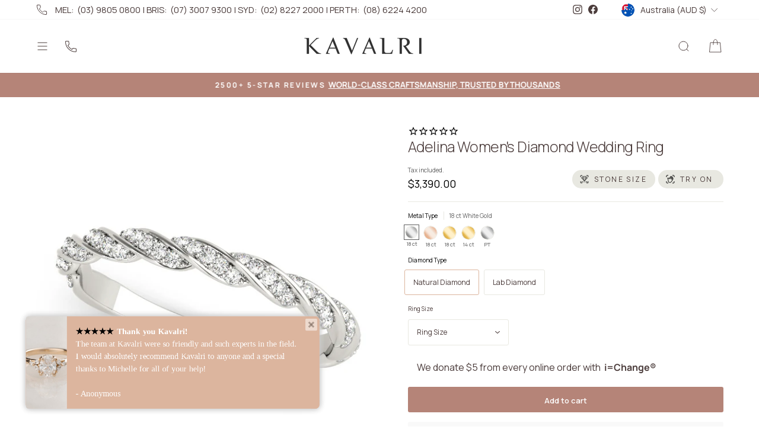

--- FILE ---
content_type: text/html; charset=utf-8
request_url: https://kavalri.com.au/products/adelina-womens-diamond-wedding-ring
body_size: 76198
content:
<!doctype html>
<html class="no-js" lang="en" dir="ltr">
<head>
	
	
	
	
	
	
	
	
	
	
	
	
	
	
	
	
	
	
	
  <meta charset="utf-8">
  <meta http-equiv="X-UA-Compatible" content="IE=edge,chrome=1">
  <meta name="viewport" content="width=device-width,initial-scale=1">
  <meta name="theme-color" content="#b58478">
  <link rel="canonical" href="https://kavalri.com.au/products/adelina-womens-diamond-wedding-ring">
  <link rel="preconnect" href="https://cdn.shopify.com">
  <link rel="preconnect" href="https://fonts.shopifycdn.com">
  <link rel="dns-prefetch" href="https://productreviews.shopifycdn.com">
  <link rel="dns-prefetch" href="https://ajax.googleapis.com">
  <link rel="dns-prefetch" href="https://maps.googleapis.com">
  <link rel="dns-prefetch" href="https://maps.gstatic.com"><link rel="shortcut icon" href="//kavalri.com.au/cdn/shop/files/Kavalri_Favicon_WHT_PinkBKG_MR_256x256_fe5bc8b8-b40c-4e4b-87a8-f8659e8fce6a_32x32.webp?v=1652428566" type="image/png" /><title>Adelina Women&#39;s Diamond Wedding Ring
&ndash; KAVALRI
</title>
<meta name="description" content="Elegant and stylish, this stunning Adelina Women&#39;s Diamond Wedding Ring is a pave/prong bead set ring with diamonds on the band. This ring is available in 18 ct White / Yellow / Rose Gold Gold and Platinum 950 and is custom made to order."><meta property="og:site_name" content="KAVALRI">
  <meta property="og:url" content="https://kavalri.com.au/products/adelina-womens-diamond-wedding-ring">
  <meta property="og:title" content="Adelina Women&#39;s Diamond Wedding Ring">
  <meta property="og:type" content="product">
  <meta property="og:description" content="Elegant and stylish, this stunning Adelina Women&#39;s Diamond Wedding Ring is a pave/prong bead set ring with diamonds on the band. This ring is available in 18 ct White / Yellow / Rose Gold Gold and Platinum 950 and is custom made to order."><meta property="og:image" content="http://kavalri.com.au/cdn/shop/products/85032.set.alt.jpg?v=1764063962">
    <meta property="og:image:secure_url" content="https://kavalri.com.au/cdn/shop/products/85032.set.alt.jpg?v=1764063962">
    <meta property="og:image:width" content="600">
    <meta property="og:image:height" content="600"><meta name="twitter:site" content="@">
  <meta name="twitter:card" content="summary_large_image">
  <meta name="twitter:title" content="Adelina Women's Diamond Wedding Ring">
  <meta name="twitter:description" content="Elegant and stylish, this stunning Adelina Women&#39;s Diamond Wedding Ring is a pave/prong bead set ring with diamonds on the band. This ring is available in 18 ct White / Yellow / Rose Gold Gold and Platinum 950 and is custom made to order.">
<style data-shopify>

/* Custom heading highlight font */
@font-face {
  font-family: "CormorantGaramond";
  src: url("//kavalri.com.au/cdn/shop/files/CormorantGaramond-Italic.woff2?v=1040541152229083873") format("woff2");
  font-weight: 300;
  font-style: Italic;
  font-display: swap;
}
@font-face {
  font-family: "CormorantGaramond";
  src: url("//kavalri.com.au/cdn/shop/files/CormorantGaramond-Italic.woff2?v=1040541152229083873") format("woff2");
  font-weight: 400;
  font-style: Italic;
  font-display: swap;
}
@font-face {
  font-family: "CormorantGaramond";
  src: url("//kavalri.com.au/cdn/shop/files/CormorantGaramond-Italic.woff2?v=1040541152229083873") format("woff2");
  font-weight: 500;
  font-style: Italic;
  font-display: swap;
}
@font-face {
  font-family: "CormorantGaramond";
  src: url("//kavalri.com.au/cdn/shop/files/CormorantGaramond-Italic.woff2?v=1040541152229083873") format("woff2");
  font-weight: 600;
  font-style: Italic;
  font-display: swap;
}
@font-face {
  font-family: "CormorantGaramond";
  src: url("//kavalri.com.au/cdn/shop/files/CormorantGaramond-Italic.woff2?v=1040541152229083873") format("woff2");
  font-weight: 700;
  font-style: Italic;
  font-display: swap;
}

@font-face {
  font-family: "Figtree";
  src: url("//kavalri.com.au/cdn/shop/files/Figtree.woff2?v=15002576221840654902") format("woff2");
  font-weight: 300;
  font-display: swap;
}
@font-face {
  font-family: "Figtree";
  src: url("//kavalri.com.au/cdn/shop/files/Figtree.woff2?v=15002576221840654902") format("woff2");
  font-weight: 400;
  font-display: swap;
}
@font-face {
  font-family: "Figtree";
  src: url("//kavalri.com.au/cdn/shop/files/Figtree.woff2?v=15002576221840654902") format("woff2");
  font-weight: 500;
  font-display: swap;
}
@font-face {
  font-family: "Figtree";
  src: url("//kavalri.com.au/cdn/shop/files/Figtree.woff2?v=15002576221840654902") format("woff2");
  font-weight: 600;
  font-display: swap;
}
@font-face {
  font-family: "Figtree";
  src: url("//kavalri.com.au/cdn/shop/files/Figtree.woff2?v=15002576221840654902") format("woff2");
  font-weight: 700;
  font-display: swap;
}
@font-face {
  font-family: "Figtree";
  src: url("//kavalri.com.au/cdn/shop/files/Figtree.woff2?v=15002576221840654902") format("woff2");
  font-weight: 800;
  font-style: Italic;
  font-display: swap;
}
@font-face {
  font-family: "Figtree";
  src: url("//kavalri.com.au/cdn/shop/files/Figtree.woff2?v=15002576221840654902") format("woff2");
  font-weight: 900;
  font-display: swap;
}
</style><style data-shopify>

/* Custom heading highlight font */
@font-face {
  font-family: "CormorantGaramond";
  src: url("//kavalri.com.au/cdn/shop/files/CormorantGaramond-Italic.woff2?v=1040541152229083873") format("woff2");
  font-weight: 300;
  font-style: Italic;
  font-display: swap;
}
@font-face {
  font-family: "CormorantGaramond";
  src: url("//kavalri.com.au/cdn/shop/files/CormorantGaramond-Italic.woff2?v=1040541152229083873") format("woff2");
  font-weight: 400;
  font-style: Italic;
  font-display: swap;
}
@font-face {
  font-family: "CormorantGaramond";
  src: url("//kavalri.com.au/cdn/shop/files/CormorantGaramond-Italic.woff2?v=1040541152229083873") format("woff2");
  font-weight: 500;
  font-style: Italic;
  font-display: swap;
}
@font-face {
  font-family: "CormorantGaramond";
  src: url("//kavalri.com.au/cdn/shop/files/CormorantGaramond-Italic.woff2?v=1040541152229083873") format("woff2");
  font-weight: 600;
  font-style: Italic;
  font-display: swap;
}
@font-face {
  font-family: "CormorantGaramond";
  src: url("//kavalri.com.au/cdn/shop/files/CormorantGaramond-Italic.woff2?v=1040541152229083873") format("woff2");
  font-weight: 700;
  font-style: Italic;
  font-display: swap;
}

@font-face {
  font-family: "Figtree";
  src: url("//kavalri.com.au/cdn/shop/files/Figtree.woff2?v=15002576221840654902") format("woff2");
  font-weight: 300;
  font-display: swap;
}
@font-face {
  font-family: "Figtree";
  src: url("//kavalri.com.au/cdn/shop/files/Figtree.woff2?v=15002576221840654902") format("woff2");
  font-weight: 400;
  font-display: swap;
}
@font-face {
  font-family: "Figtree";
  src: url("//kavalri.com.au/cdn/shop/files/Figtree.woff2?v=15002576221840654902") format("woff2");
  font-weight: 500;
  font-display: swap;
}
@font-face {
  font-family: "Figtree";
  src: url("//kavalri.com.au/cdn/shop/files/Figtree.woff2?v=15002576221840654902") format("woff2");
  font-weight: 600;
  font-display: swap;
}
@font-face {
  font-family: "Figtree";
  src: url("//kavalri.com.au/cdn/shop/files/Figtree.woff2?v=15002576221840654902") format("woff2");
  font-weight: 700;
  font-display: swap;
}
@font-face {
  font-family: "Figtree";
  src: url("//kavalri.com.au/cdn/shop/files/Figtree.woff2?v=15002576221840654902") format("woff2");
  font-weight: 800;
  font-style: Italic;
  font-display: swap;
}
@font-face {
  font-family: "Figtree";
  src: url("//kavalri.com.au/cdn/shop/files/Figtree.woff2?v=15002576221840654902") format("woff2");
  font-weight: 900;
  font-display: swap;
}
</style><style data-shopify>@font-face {
  font-family: Manrope;
  font-weight: 300;
  font-style: normal;
  font-display: swap;
  src: url("//kavalri.com.au/cdn/fonts/manrope/manrope_n3.bb4aa6a70ca5a6d66889421f6f9668a0c61f7f47.woff2") format("woff2"),
       url("//kavalri.com.au/cdn/fonts/manrope/manrope_n3.f53bbd8de9ee136c2233bee671072582ae9e1b4b.woff") format("woff");
}

  @font-face {
  font-family: Manrope;
  font-weight: 400;
  font-style: normal;
  font-display: swap;
  src: url("//kavalri.com.au/cdn/fonts/manrope/manrope_n4.cd2363f838fb1ef03bdb07c829c7c992d417dd64.woff2") format("woff2"),
       url("//kavalri.com.au/cdn/fonts/manrope/manrope_n4.08b75e0e22a3f7267f64ccf115e9fb6d79fc1ce7.woff") format("woff");
}

  @font-face {
  font-family: Manrope;
  font-weight: 700;
  font-style: normal;
  font-display: swap;
  src: url("//kavalri.com.au/cdn/fonts/manrope/manrope_n7.f3a06f9634c15008fe4637ba89fefcc8a1b93fbd.woff2") format("woff2"),
       url("//kavalri.com.au/cdn/fonts/manrope/manrope_n7.6dba97311355640bc9b07a590354f08bc8fcc79f.woff") format("woff");
}


  @font-face {
  font-family: Manrope;
  font-weight: 600;
  font-style: normal;
  font-display: swap;
  src: url("//kavalri.com.au/cdn/fonts/manrope/manrope_n6.5ea4cfb23f4dbdd23fdb46c1257564ad6abe70cf.woff2") format("woff2"),
       url("//kavalri.com.au/cdn/fonts/manrope/manrope_n6.c70fcd17c08beb02803eda70a4c8999d9081026b.woff") format("woff");
}

  
  
</style>
  <link href="//kavalri.com.au/cdn/shop/t/515/assets/theme.css?v=110391680314740078501768351751" rel="stylesheet" type="text/css" media="all" />
  <link href="//kavalri.com.au/cdn/shop/t/515/assets/custom-ring-product.css?v=107927749190120423411768351726" rel="stylesheet" type="text/css" media="all" />
  <link href="//kavalri.com.au/cdn/shop/t/515/assets/ring-modal.css?v=178096907416346180661768351727" rel="stylesheet" type="text/css" media="all" />
<style data-shopify>:root {
    --typeHeaderPrimary: Manrope;
    --typeHeaderFallback: sans-serif;
    --typeHeaderSize: 48px;
    --typeHeaderWeight: 300;
    --typeHeaderLineHeight: 1;
    --typeHeaderSpacing: -0.025em;

    --typeBasePrimary:Manrope;
    --typeBaseFallback:sans-serif;
    --typeBaseSize: 16px;
    --typeBaseWeight: 400;
    --typeBaseSpacing: 0.0em;
    --typeBaseLineHeight: 1.6;

    --typeCollectionTitle: 18px;

    --iconWeight: 2px;
    --iconLinecaps: round;

    
      --buttonRadius: 3px;
    

    --colorGridOverlayOpacity: 0.1;

    /* Begin === Custom Styles === */

    --custom-button-font: Manrope;
    --custom-button-font-size: 13px;
    --custom-button-font-weight: 700;
    /* Primary Button */
    --custom-primary-btn-color: #B58478;
    --custom-primary-btn-border-color: #B58478;
    --custom-primary-btn-text-color: #fff;
    --custom-primary-btn-hover-color: #dab8aa;
    --custom-primary-btn-hover-border-color: #dab8aa;
    --custom-primary-btn-hover-text-color: #fff;
    --custom-primary-invert-btn-color: #fff;
    --custom-primary-invert-btn-border-color: #fff;
    --custom-primary-invert-btn-text-color: #B58478;
    --custom-primary-invert-btn-hover-color: #fafafa;
    --custom-primary-invert-btn-hover-border-color: #fafafa;
    --custom-primary-invert-btn-hover-text-color: #B58478;

    /* Secondary Button */
    --custom-secondary-btn-color: ;
    --custom-secondary-btn-border-color: #B58478;
    --custom-secondary-btn-text-color: #B58478;
    --custom-secondary-btn-hover-color: ;
    --custom-secondary-btn-hover-border-color: #B58478;
    --custom-secondary-btn-hover-text-color: #B58478;
    --custom-secondary-invert-btn-color: ;
    --custom-secondary-invert-btn-border-color: #fff;
    --custom-secondary-invert-btn-text-color: #fff;
    --custom-secondary-invert-btn-hover-color: ;
    --custom-secondary-invert-btn-hover-border-color: #fafafa;
    --custom-secondary-invert-btn-hover-text-color: #fafafa;

    /* Tertiary button */
    --custom-tertiary-btn-color: #4b3c3b;
    --custom-tertiary-btn-hover-color: #4b3c3b;
    --custom-tertiary-invert-btn-color: #fff;
    --custom-tertiary-invert-btn-hover-color: #fff;

    /* Background */
    --custom-primary-bg-color: #fff;
    --custom-secondary-bg-color: #FBF4F2;
    --custom-tertiary-bg-color: #B58478;

    /* Text */
    --custom-text-color: #4B3C3B;
    --custom-invert-text-color: #fff;
    --custom-secondary-text-color: #B58478;
    --custom-secondary-invert-text-color: #B58478;

    /* Heading */
    --custom-heading-basic-size: 48px;
    --custom-heading-mobile-basic-size: 34px;
    --custom-heading-large-size: 70px;
    --custom-heading-mobile-large-size: 34px;

    /* Heading Highlight */
    --custom-heading-highlight-font: CormorantGaramond;
    --custom-heading-highlight-basic-size: 67px;
    --custom-mobile-heading-highlight-basic-size: 47px;
    --custom-heading-highlight-large-size: 98px;
    --custom-mobile-heading-highlight-large-size: 47px;

    /* Slider Style 1 - Arrow */
    --custom-slider-cta-color: rgba(255, 255, 255, 0.2);
    --custom-slider-cta-arrow-color: #fff;
    --custom-slider-hover-cta-color: #fff;
    --custom-slider-hover-cta-arrow-color: #B58478;

    /* Slider Style 2 - Arrow with Dots */
    --custom-slider-swatch-btn-color: #4B3C3B;
    --custom-slider-swatch-dot-color: #B58478;
    --custom-slider-hover-swatch-btn-color: #4B3C3B;
    --custom-slider-hover-swatch-dot-color: #B58478;

    /* Slider Style 3 - Number */
    --custom-slider-numbers-color: #4B3C3B;
    --custom-slider-hover-numbers-color: #4B3C3B;
    --custom-slider-invert-numbers-color: #fff;
    --custom-slider-invert-hover-numbers-color: #fff;

    /* Horizontal Tab */

    --custom-horizontal-tab-font-size: 14px;
    --custom-horizontal-tab-font-hover-size: 14px;
    --custom-horizontal-tab-color: #4b3c3b;
    --custom-horizontal-tab-hover-color: #4b3c3b;
    --custom-horizontal-invert-tab-color: #fff;
    --custom-horizontal-invert-tab-hover-color: #fff;
    --custom-button-font-weight: 700;
    --custom-button-active-font-weight: 700;

    /* Navigation */
    
    --custom-type-navigation-font-family: Figtree;
    
    --custom-navigation-font-size: 13px;
    --custom-first-level-navigation-font-size: 15px;
    --custom-first-level-navigation-font-size-mobile: 17.6px;
    --custom-first-level-navigation-font-weight: 600;
    --custom-mobile-navigation-font-weight: 400;
    --custom-mobile-navigation-font-size: 16px;

    /* === Custom Styles === End */

    .placeholder-content {
      background-image: linear-gradient(100deg, #ffffff 40%, #f7f7f7 63%, #ffffff 79%);
    }
  }
/* === Custom styles 2025-11-14 B === */

/* Primary Button */
.custom-primary-btn {
  background: var(--custom-primary-btn-color);
  border: 0.5px solid var(--custom-primary-btn-border-color);
  color: var(--custom-primary-btn-text-color);
  padding: 10px 32px;
  border-radius: 5px;
  display: inline-flex;
  justify-content: center;
  align-items: center;
  min-height: 40px;
  font-size: var(--custom-button-font-size);
  font-family: var(--custom-button-font), var(--typeBaseFallback);
  font-weight: var(--custom-button-font-weight);
  box-shadow: 0 0 0 0 rgba(0,0,0,0);
  transition: box-shadow .3s ease;
}

.custom-primary-btn:hover {
  background: var(--custom-primary-btn-hover-color);
  border: 0.5px solid var(--custom-primary-btn-hover-border-color);
  color: var(--custom-primary-btn-hover-text-color);
  box-shadow: 0 0 0 1px var(--custom-primary-btn-hover-border-color);
}

.custom-primary-btn.invert {
  background: var(--custom-primary-invert-btn-color);
  border: 0.5px solid var(--custom-primary-invert-btn-border-color);
  color: var(--custom-primary-invert-btn-text-color);
  box-shadow: 0 0 0 0 rgba(0,0,0,0);
  transition: box-shadow .3s ease;
}

.custom-primary-btn.invert:hover {
  background: var(--custom-primary-invert-btn-hover-color);
  border: 0.5px solid var(--custom-primary-invert-btn-hover-border-color);
  color: var(--custom-primary-invert-btn-hover-text-color);
  box-shadow: 0 0 0 1px var(--custom-primary-invert-btn-hover-border-color);
}

/* Secondary Button */
.custom-secondary-btn {
  
  background: transparent;
  
  border: 0.5px solid var(--custom-secondary-btn-border-color);
  color: var(--custom-secondary-btn-text-color);
  padding: 10px 32px;
  border-radius: 5px;
  display: inline-flex;
  justify-content: center;
  align-items: center;
  min-height: 40px;
  font-family: var(--custom-button-font), var(--typeBaseFallback);
  font-size: var(--custom-button-font-size);
  font-weight: var(--custom-button-font-weight);
  transition: box-shadow .3s ease;
}

.custom-secondary-btn:hover {
  
  background: transparent;
  
  border: 0.5px solid var(--custom-secondary-btn-hover-border-color);
  color: var(--custom-secondary-btn-hover-text-color);
  box-shadow: 0 0 0 1px var(--custom-secondary-btn-hover-border-color);
}

.custom-secondary-btn.invert {
  
  background: transparent;
  
  border: 0.5px solid var(--custom-secondary-invert-btn-border-color);
  color: var(--custom-secondary-invert-btn-text-color);
  transition: box-shadow .3s ease;
}

.custom-secondary-btn.invert:hover {
  
  background: transparent;
  
  border: 0.5px solid var(--custom-secondary-invert-btn-hover-border-color);
  color: var(--custom-secondary-invert-btn-hover-text-color);
  box-shadow: 0 0 0 1px var(--custom-secondary-invert-btn-hover-border-color);
}

/* Tertiary button */
.custom-teriary-btn {
  color: var(--custom-tertiary-btn-color);
  padding: 0 0 6px;
  display: inline-flex;
  position: relative;
  font-family: var(--custom-button-font), var(--typeBaseFallback);
  font-size: var(--custom-button-font-size);
  font-weight: var(--custom-button-font-weight);
}

.custom-teriary-btn.invert {
  color: var(--custom-tertiary-invert-btn-color);
}

.custom-teriary-btn:after,
.custom-invert-teriary-btn:after {
    content: "";
    width: 100%;
    height: 1px;
    background: currentColor;
    position: absolute;
    left: 0;
    /* bottom: -1px; */
    bottom: 0px;
    transform: scaleX(1);
    transform-origin: right;
}

.custom-teriary-btn:hover {
  color: var(--custom-tertiary-btn-hover-color);
}

.custom-teriary-btn.invert {
  color: var(--custom-tertiary-bg-color);
}

.custom-teriary-btn:hover:after,
.custom-teriary-btn.invert:after {
    background: currentColor;
    transform: scaleX(1);
    transform-origin: left;
    animation: textUnderlinedAnimatedKeyframes .6s;
}

@keyframes textUnderlinedAnimatedKeyframes {
    0% {
        transform: scaleX(1);
        transform-origin: right;
    }
    50% {
        transform: scaleX(0);
        transform-origin: right;
    }

    51% {
        transform-origin: left;
    }
    100% {
        transform: scaleX(1);
    }
}

/* background */
.custom-primary-bg {
  background: var(--custom-primary-bg-color);
}

.custom-secondary-bg {
  background: var(--custom-secondary-bg-color);
}

.custom-tertiary-bg {
  background: var(--custom-tertiary-bg-color);
}

/* Text Color */
.custom-text-color,
.custom-text-color:hover {
  color: var(--custom-text-color);
}

.custom-invert-text-color,
.custom-invert-text-color:hover {
  color: var(--custom-invert-text-color);
}

.custom-secondary-text-color,
.custom-secondary-text-color:hover {
  color: var(--custom-secondary-text-color);
}

.custom-secondary-invert-text-color,
.custom-secondary-invert-text-color:hover {
  color: var(--custom-secondary-invert-text-color);
}

/* Heading */
.custom-basic-heading-size {
  font-size: var(--custom-heading-basic-size);
}

.custom-large-heading-size {
  font-size: var(--custom-heading-large-size);
}

/* Heading Highlight */
.custom-heading-highlight {
  font-family: var(--custom-heading-highlight-font), sans-serif;
  font-style: italic;
}

.custom-basic-heading-size .custom-heading-highlight {
  font-size: var(--custom-heading-highlight-basic-size);
}

.custom-large-heading-size .custom-heading-highlight {
  font-size: var(--custom-heading-highlight-large-size);
}

@media (max-width: 768px) {
  .custom-basic-heading-size {
    font-size: var(--custom-heading-mobile-basic-size);
  }

  .custom-large-heading-size {
    font-size: var(--custom-heading-mobile-large-size);
  }

  .custom-basic-heading-size .custom-heading-highlight {
    font-size: var(--custom-mobile-heading-highlight-basic-size);
  }

  .custom-large-heading-size .custom-heading-highlight {
    font-size: var(--custom-mobile-heading-highlight-large-size);
  }
}

/* Slider Style 1 - Arrow */

.custom-slider-cta {
    background: var(--custom-slider-cta-color);
    color: var(--custom-slider-cta-arrow-color);
    border-radius: 50%;
    backdrop-filter: blur(5px);
    width: 60px;
    height: 60px;
    display: inline-flex;
    justify-content: center;
    align-items: center;
    position: relative;
    overflow: hidden;
    z-index: 1;
}

.custom-slider-cta:before{
    content: "";
    position: absolute;
    inset: 0;
    z-index: 0;
    background: var(--custom-slider-hover-cta-color);
    opacity: 1;
    transform-origin: top;
    transform: scaleY(0);
    transition: transform .35s ease;
    pointer-events: none;
    border-radius: 0;
}

.custom-slider-cta > * { position: relative; z-index: 1; }

.custom-slider-cta.active:before,
.custom-slider-cta:hover:before{
    transform: scaleY(1);
}

.custom-slider-cta.active,
.custom-slider-cta:hover {
  color: var(--custom-slider-hover-cta-arrow-color);
}

/* Slider Style 2 - Arrow with Dots */
.custom-slider-swatch-btn {
  color: var(--custom-slider-swatch-btn-color);
  opacity: 0.3;
  width: 40px;
  height: 40px;
  display: inline-flex;
  justify-content: center;
  align-items: center;
  cursor: pointer;
}

.custom-slider-swatch-dot {
  background: var(--custom-slider-swatch-dot-color);
  opacity: 0.3;
  width: 10px;
  height: 10px;
  border-radius: 50%;
}

.custom-slider-swatch-btn.active,
.custom-slider-swatch-btn:hover {
  color: var(--custom-slider-hover-swatch-btn-color);
  opacity: 1;
}

.custom-slider-swatch-dot.active,
.custom-slider-swatch-dot:hover {
  background: var(--custom-slider-hover-swatch-dot-color);
  opacity: 1;
}

/* Slider Style 3 - Number */
.custom-slider-number-btn {
    border: 1px solid var(--custom-slider-numbers-color);
    color: var(--custom-slider-numbers-color);
    width: 60px;
    height: 60px;
    border-radius: 50%;
    display: inline-flex;
    justify-content: center;
    align-items: center;
    opacity: 0.3;
}

.custom-slider-number-btn.active,
.custom-slider-number-btn:hover {
  border-color: var(--custom-slider-hover-numbers-color);
  color: var(--custom-slider-hover-numbers-color);
  opacity: 1;
}

.custom-slider-number-btn.invert {
  border-color: var(--custom-slider-invert-numbers-color);
  color: var(--custom-slider-invert-numbers-color);
  opacity: 0.3;
}

.custom-slider-number-btn.invert.active,
.custom-slider-number-btn.invert:hover {
  border-color: var(--custom-slider-invert-hover-numbers-color);
  color: var(--custom-slider-invert-hover-numbers-color);
  opacity: 1;
}

/* Horizontal Tab */
.custom-horizonal-tab {
    color: var(--custom-horizontal-tab-color);
    padding: 12px 0;
    position: relative;
    font-size: var(--custom-horizontal-tab-font-size);
    font-weight: 700;
    transition: all .3s;
}

.custom-horizonal-tab.invert  {
  color: var(--custom-horizontal-invert-tab-color);
  padding: 6px 0;
}

.custom-horizonal-tab:before,
.custom-horizonal-tab.invert:before {
    content: "";
    display: block;
    background: currentColor;
    width: 0;
    height: 2.5px;
    position: absolute;
    left: auto;
    right: 0;
    bottom: 0px;
    transition: .25s width ease-in-out;
}

.custom-horizonal-tab:hover,
.custom-horizonal-tab.active{
  color: var(--custom-horizontal-tab-hover-color);
  font-size: var(--custom-horizontal-tab-font-hover-size);
  font-weight: 700;
}

.custom-horizonal-tab.invert:hover,
.custom-horizonal-tab.invert.active {
    color: var(--custom-horizontal-invert-tab-hover-color);
}

.custom-horizonal-tab.active:before,
.custom-horizonal-tab.invert.active:before {
    width: 100%;
    left: 0;
    right: auto;
    background: currentColor;
}

@media(min-width: 769px) {
  .custom-horizonal-tab:hover:before,
  .custom-horizonal-tab.invert:hover:before {
      width: 100%;
      left: 0;
      right: auto;
      background: currentColor;
  }
}

/* Navigation */
#SiteHeader .site-nav__link,
#SiteHeader .megamenu .site-nav__dropdown-link,
#shopify-section-header .mobile-nav__item {
  
  font-family: var(--custom-type-navigation-font-family), sans-serif;
  
  
  font-size: var(--custom-navigation-font-size);
  letter-spacing: 0;
}

/* Add a uppercase and font weight setting for first level menu title desktop */
#SiteHeader .header-item--navigation .site-nav__item>.site-nav__link {
  font-size: var(--custom-first-level-navigation-font-size);
}

#SiteHeader .header-item--navigation .site-nav__item>.site-nav__link,
#shopify-section-header .mobile-nav--heading-style .mobile-nav__link--top-level {
  font-weight: var(--custom-first-level-navigation-font-weight);
  
    text-transform: uppercase;
  
}

#shopify-section-header .mobile-nav--heading-style .mobile-nav__link--top-level {
  font-size: var(--custom-first-level-navigation-font-size-mobile);
  font-weight: var(--custom-mobile-navigation-font-weight);
}

#shopify-section-header .mobile-nav__item {
  font-size: var(--custom-mobile-navigation-font-size);
  font-weight: var(--custom-mobile-navigation-font-weight);
}

/* === Custom styles 2025-11-14 E === */</style><link href="//kavalri.com.au/cdn/shop/t/515/assets/custom.css?v=72379679911556100141768351726" rel="stylesheet" type="text/css" media="all" />

  <link rel="stylesheet" href="https://cdn.jsdelivr.net/npm/swiper@12/swiper-bundle.min.css" />

  <script src="https://cdn.jsdelivr.net/npm/swiper@12/swiper-bundle.min.js"></script>

  <script>
    document.documentElement.className = document.documentElement.className.replace('no-js', 'js');

    window.theme = window.theme || {};
    theme.routes = {
      home: "/",
      cart: "/cart.js",
      cartPage: "/cart",
      cartAdd: "/cart/add.js",
      cartChange: "/cart/change.js",
      search: "/search"
    };
    theme.strings = {
      soldOut: "Sold Out",
      unavailable: "Unavailable",
      inStockLabel: "In stock, ready to ship",
      stockLabel: "Low stock - [count] items left",
      willNotShipUntil: "Ready to ship [date]",
      willBeInStockAfter: "Back in stock [date]",
      waitingForStock: "Inventory on the way",
      savePrice: "Save [saved_amount]",
      cartEmpty: "Your cart is currently empty.",
      cartTermsConfirmation: "You must agree with the terms and conditions of sales to check out",
      searchCollections: "Collections:",
      searchPages: "Pages:",
      searchArticles: "Articles:"
    };
    theme.settings = {
      dynamicVariantsEnable: true,
      cartType: "drawer",
      isCustomerTemplate: false,
      moneyFormat: "${{amount}}",
      saveType: "dollar",
      productImageSize: "natural",
      productImageCover: false,
      predictiveSearch: true,
      predictiveSearchType: "product,article,page",
      quickView: true,
      themeName: 'Impulse',
      themeVersion: "6.0.1"
    };

    document.addEventListener('DOMContentLoaded', function (event) {
      var iecSiteId = '930'
      var iecSiteKey = 'AsZ8dS6OcM'
      var iecUrl = 'https://share.iequalchange.com/public/api/donations/livetotal?logo=1'
      function loadXMLDoc() {
        var xmlhttp = new XMLHttpRequest()
        xmlhttp.onreadystatechange = function () {
          if (xmlhttp.readyState == XMLHttpRequest.DONE) {
            if (xmlhttp.status == 200) {
              var data = JSON.parse(xmlhttp.response)
              const money = data.donation;
              const temp = money.split('.');
              iecDonation.innerHTML = temp[0].replace(/(\d)(?=(\d{3})+$)/g,'$1,');
              if (iecImage) {
                iecImage.src = data.iec_logo
              }
              iecContainer.style.display = 'block'
            } else {
              console.error('iec.counter.error:' + xmlhttp.status, xmlhttp)
            }
          }
        }
        xmlhttp.open('GET', iecUrl, true, iecSiteId, iecSiteKey)
        var base64Credentials = btoa(iecSiteId + ':' + iecSiteKey)
        xmlhttp.setRequestHeader('Authorization', 'Basic ' + base64Credentials)
        xmlhttp.setRequestHeader('Accept', '*/*')
        xmlhttp.send()
      }
      var iecContainer = document.getElementById('iec-container')
      var iecDonation = document.getElementById('iec-donation')
      var iecImage = document.getElementById('iec-image')
      if (iecDonation) {
        if (iecContainer) {
          iecContainer.style.display = 'none'
        }
        loadXMLDoc()
      } else {
        console.error('iec.counter - HTML tag not found!')
      }
  })

  </script>

  <script src="//kavalri.com.au/cdn/shop/t/515/assets/diamond-portal.js?v=25881117381853729341768351726" type="module"></script>
  <script>window.performance && window.performance.mark && window.performance.mark('shopify.content_for_header.start');</script><meta name="google-site-verification" content="1Xcyvb6JSl9tCKzdFLKX7uaYTAp0oSEHjjF8k_Y6QiQ">
<meta id="shopify-digital-wallet" name="shopify-digital-wallet" content="/11426020/digital_wallets/dialog">
<meta name="shopify-checkout-api-token" content="d08528a915048998bc425e7a3c919dde">
<link rel="alternate" hreflang="x-default" href="https://kavalri.com.au/products/adelina-womens-diamond-wedding-ring">
<link rel="alternate" hreflang="en" href="https://kavalri.com.au/products/adelina-womens-diamond-wedding-ring">
<link rel="alternate" hreflang="en-GB" href="https://kavalri.myshopify.com/products/adelina-womens-diamond-wedding-ring">
<link rel="alternate" hreflang="en-US" href="https://kavalri.com/products/adelina-womens-diamond-wedding-ring">
<link rel="alternate" type="application/json+oembed" href="https://kavalri.com.au/products/adelina-womens-diamond-wedding-ring.oembed">
<script async="async" src="/checkouts/internal/preloads.js?locale=en-AU"></script>
<link rel="preconnect" href="https://shop.app" crossorigin="anonymous">
<script async="async" src="https://shop.app/checkouts/internal/preloads.js?locale=en-AU&shop_id=11426020" crossorigin="anonymous"></script>
<script id="apple-pay-shop-capabilities" type="application/json">{"shopId":11426020,"countryCode":"AU","currencyCode":"AUD","merchantCapabilities":["supports3DS"],"merchantId":"gid:\/\/shopify\/Shop\/11426020","merchantName":"KAVALRI","requiredBillingContactFields":["postalAddress","email","phone"],"requiredShippingContactFields":["postalAddress","email","phone"],"shippingType":"shipping","supportedNetworks":["visa","masterCard","amex","jcb"],"total":{"type":"pending","label":"KAVALRI","amount":"1.00"},"shopifyPaymentsEnabled":true,"supportsSubscriptions":true}</script>
<script id="shopify-features" type="application/json">{"accessToken":"d08528a915048998bc425e7a3c919dde","betas":["rich-media-storefront-analytics"],"domain":"kavalri.com.au","predictiveSearch":true,"shopId":11426020,"locale":"en"}</script>
<script>var Shopify = Shopify || {};
Shopify.shop = "kavalri.myshopify.com";
Shopify.locale = "en";
Shopify.currency = {"active":"AUD","rate":"1.0"};
Shopify.country = "AU";
Shopify.theme = {"name":"[2.54.1] Kavalri + 2601R2 +  Brand Video","id":158740906220,"schema_name":"Impulse","schema_version":"6.0.1","theme_store_id":null,"role":"main"};
Shopify.theme.handle = "null";
Shopify.theme.style = {"id":null,"handle":null};
Shopify.cdnHost = "kavalri.com.au/cdn";
Shopify.routes = Shopify.routes || {};
Shopify.routes.root = "/";</script>
<script type="module">!function(o){(o.Shopify=o.Shopify||{}).modules=!0}(window);</script>
<script>!function(o){function n(){var o=[];function n(){o.push(Array.prototype.slice.apply(arguments))}return n.q=o,n}var t=o.Shopify=o.Shopify||{};t.loadFeatures=n(),t.autoloadFeatures=n()}(window);</script>
<script>
  window.ShopifyPay = window.ShopifyPay || {};
  window.ShopifyPay.apiHost = "shop.app\/pay";
  window.ShopifyPay.redirectState = null;
</script>
<script id="shop-js-analytics" type="application/json">{"pageType":"product"}</script>
<script defer="defer" async type="module" src="//kavalri.com.au/cdn/shopifycloud/shop-js/modules/v2/client.init-shop-cart-sync_WVOgQShq.en.esm.js"></script>
<script defer="defer" async type="module" src="//kavalri.com.au/cdn/shopifycloud/shop-js/modules/v2/chunk.common_C_13GLB1.esm.js"></script>
<script defer="defer" async type="module" src="//kavalri.com.au/cdn/shopifycloud/shop-js/modules/v2/chunk.modal_CLfMGd0m.esm.js"></script>
<script type="module">
  await import("//kavalri.com.au/cdn/shopifycloud/shop-js/modules/v2/client.init-shop-cart-sync_WVOgQShq.en.esm.js");
await import("//kavalri.com.au/cdn/shopifycloud/shop-js/modules/v2/chunk.common_C_13GLB1.esm.js");
await import("//kavalri.com.au/cdn/shopifycloud/shop-js/modules/v2/chunk.modal_CLfMGd0m.esm.js");

  window.Shopify.SignInWithShop?.initShopCartSync?.({"fedCMEnabled":true,"windoidEnabled":true});

</script>
<script>
  window.Shopify = window.Shopify || {};
  if (!window.Shopify.featureAssets) window.Shopify.featureAssets = {};
  window.Shopify.featureAssets['shop-js'] = {"shop-cart-sync":["modules/v2/client.shop-cart-sync_DuR37GeY.en.esm.js","modules/v2/chunk.common_C_13GLB1.esm.js","modules/v2/chunk.modal_CLfMGd0m.esm.js"],"init-fed-cm":["modules/v2/client.init-fed-cm_BucUoe6W.en.esm.js","modules/v2/chunk.common_C_13GLB1.esm.js","modules/v2/chunk.modal_CLfMGd0m.esm.js"],"shop-toast-manager":["modules/v2/client.shop-toast-manager_B0JfrpKj.en.esm.js","modules/v2/chunk.common_C_13GLB1.esm.js","modules/v2/chunk.modal_CLfMGd0m.esm.js"],"init-shop-cart-sync":["modules/v2/client.init-shop-cart-sync_WVOgQShq.en.esm.js","modules/v2/chunk.common_C_13GLB1.esm.js","modules/v2/chunk.modal_CLfMGd0m.esm.js"],"shop-button":["modules/v2/client.shop-button_B_U3bv27.en.esm.js","modules/v2/chunk.common_C_13GLB1.esm.js","modules/v2/chunk.modal_CLfMGd0m.esm.js"],"init-windoid":["modules/v2/client.init-windoid_DuP9q_di.en.esm.js","modules/v2/chunk.common_C_13GLB1.esm.js","modules/v2/chunk.modal_CLfMGd0m.esm.js"],"shop-cash-offers":["modules/v2/client.shop-cash-offers_BmULhtno.en.esm.js","modules/v2/chunk.common_C_13GLB1.esm.js","modules/v2/chunk.modal_CLfMGd0m.esm.js"],"pay-button":["modules/v2/client.pay-button_CrPSEbOK.en.esm.js","modules/v2/chunk.common_C_13GLB1.esm.js","modules/v2/chunk.modal_CLfMGd0m.esm.js"],"init-customer-accounts":["modules/v2/client.init-customer-accounts_jNk9cPYQ.en.esm.js","modules/v2/client.shop-login-button_DJ5ldayH.en.esm.js","modules/v2/chunk.common_C_13GLB1.esm.js","modules/v2/chunk.modal_CLfMGd0m.esm.js"],"avatar":["modules/v2/client.avatar_BTnouDA3.en.esm.js"],"checkout-modal":["modules/v2/client.checkout-modal_pBPyh9w8.en.esm.js","modules/v2/chunk.common_C_13GLB1.esm.js","modules/v2/chunk.modal_CLfMGd0m.esm.js"],"init-shop-for-new-customer-accounts":["modules/v2/client.init-shop-for-new-customer-accounts_BUoCy7a5.en.esm.js","modules/v2/client.shop-login-button_DJ5ldayH.en.esm.js","modules/v2/chunk.common_C_13GLB1.esm.js","modules/v2/chunk.modal_CLfMGd0m.esm.js"],"init-customer-accounts-sign-up":["modules/v2/client.init-customer-accounts-sign-up_CnczCz9H.en.esm.js","modules/v2/client.shop-login-button_DJ5ldayH.en.esm.js","modules/v2/chunk.common_C_13GLB1.esm.js","modules/v2/chunk.modal_CLfMGd0m.esm.js"],"init-shop-email-lookup-coordinator":["modules/v2/client.init-shop-email-lookup-coordinator_CzjY5t9o.en.esm.js","modules/v2/chunk.common_C_13GLB1.esm.js","modules/v2/chunk.modal_CLfMGd0m.esm.js"],"shop-follow-button":["modules/v2/client.shop-follow-button_CsYC63q7.en.esm.js","modules/v2/chunk.common_C_13GLB1.esm.js","modules/v2/chunk.modal_CLfMGd0m.esm.js"],"shop-login-button":["modules/v2/client.shop-login-button_DJ5ldayH.en.esm.js","modules/v2/chunk.common_C_13GLB1.esm.js","modules/v2/chunk.modal_CLfMGd0m.esm.js"],"shop-login":["modules/v2/client.shop-login_B9ccPdmx.en.esm.js","modules/v2/chunk.common_C_13GLB1.esm.js","modules/v2/chunk.modal_CLfMGd0m.esm.js"],"lead-capture":["modules/v2/client.lead-capture_D0K_KgYb.en.esm.js","modules/v2/chunk.common_C_13GLB1.esm.js","modules/v2/chunk.modal_CLfMGd0m.esm.js"],"payment-terms":["modules/v2/client.payment-terms_BWmiNN46.en.esm.js","modules/v2/chunk.common_C_13GLB1.esm.js","modules/v2/chunk.modal_CLfMGd0m.esm.js"]};
</script>
<script>(function() {
  var isLoaded = false;
  function asyncLoad() {
    if (isLoaded) return;
    isLoaded = true;
    var urls = ["\/\/d1liekpayvooaz.cloudfront.net\/apps\/customizery\/customizery.js?shop=kavalri.myshopify.com","https:\/\/cdn1.stamped.io\/files\/widget.min.js?shop=kavalri.myshopify.com","https:\/\/cdn.littlebird.com.au\/shopify-apps\/speed-plugin.js?shop=kavalri.myshopify.com","\/\/cdn.shopify.com\/s\/files\/1\/0257\/0108\/9360\/t\/85\/assets\/usf-license.js?shop=kavalri.myshopify.com","https:\/\/seo.apps.avada.io\/scripttag\/avada-seo-installed.js?shop=kavalri.myshopify.com","https:\/\/cdn.nfcube.com\/instafeed-146a50bf185d6a630717dae9a627f869.js?shop=kavalri.myshopify.com"];
    for (var i = 0; i < urls.length; i++) {
      var s = document.createElement('script');
      s.type = 'text/javascript';
      s.async = true;
      s.src = urls[i];
      var x = document.getElementsByTagName('script')[0];
      x.parentNode.insertBefore(s, x);
    }
  };
  if(window.attachEvent) {
    window.attachEvent('onload', asyncLoad);
  } else {
    window.addEventListener('load', asyncLoad, false);
  }
})();</script>
<script id="__st">var __st={"a":11426020,"offset":39600,"reqid":"675d1ce9-f5fa-402e-b5d3-af440365513e-1769657500","pageurl":"kavalri.com.au\/products\/adelina-womens-diamond-wedding-ring","u":"debf3beb8abf","p":"product","rtyp":"product","rid":4832395165778};</script>
<script>window.ShopifyPaypalV4VisibilityTracking = true;</script>
<script id="captcha-bootstrap">!function(){'use strict';const t='contact',e='account',n='new_comment',o=[[t,t],['blogs',n],['comments',n],[t,'customer']],c=[[e,'customer_login'],[e,'guest_login'],[e,'recover_customer_password'],[e,'create_customer']],r=t=>t.map((([t,e])=>`form[action*='/${t}']:not([data-nocaptcha='true']) input[name='form_type'][value='${e}']`)).join(','),a=t=>()=>t?[...document.querySelectorAll(t)].map((t=>t.form)):[];function s(){const t=[...o],e=r(t);return a(e)}const i='password',u='form_key',d=['recaptcha-v3-token','g-recaptcha-response','h-captcha-response',i],f=()=>{try{return window.sessionStorage}catch{return}},m='__shopify_v',_=t=>t.elements[u];function p(t,e,n=!1){try{const o=window.sessionStorage,c=JSON.parse(o.getItem(e)),{data:r}=function(t){const{data:e,action:n}=t;return t[m]||n?{data:e,action:n}:{data:t,action:n}}(c);for(const[e,n]of Object.entries(r))t.elements[e]&&(t.elements[e].value=n);n&&o.removeItem(e)}catch(o){console.error('form repopulation failed',{error:o})}}const l='form_type',E='cptcha';function T(t){t.dataset[E]=!0}const w=window,h=w.document,L='Shopify',v='ce_forms',y='captcha';let A=!1;((t,e)=>{const n=(g='f06e6c50-85a8-45c8-87d0-21a2b65856fe',I='https://cdn.shopify.com/shopifycloud/storefront-forms-hcaptcha/ce_storefront_forms_captcha_hcaptcha.v1.5.2.iife.js',D={infoText:'Protected by hCaptcha',privacyText:'Privacy',termsText:'Terms'},(t,e,n)=>{const o=w[L][v],c=o.bindForm;if(c)return c(t,g,e,D).then(n);var r;o.q.push([[t,g,e,D],n]),r=I,A||(h.body.append(Object.assign(h.createElement('script'),{id:'captcha-provider',async:!0,src:r})),A=!0)});var g,I,D;w[L]=w[L]||{},w[L][v]=w[L][v]||{},w[L][v].q=[],w[L][y]=w[L][y]||{},w[L][y].protect=function(t,e){n(t,void 0,e),T(t)},Object.freeze(w[L][y]),function(t,e,n,w,h,L){const[v,y,A,g]=function(t,e,n){const i=e?o:[],u=t?c:[],d=[...i,...u],f=r(d),m=r(i),_=r(d.filter((([t,e])=>n.includes(e))));return[a(f),a(m),a(_),s()]}(w,h,L),I=t=>{const e=t.target;return e instanceof HTMLFormElement?e:e&&e.form},D=t=>v().includes(t);t.addEventListener('submit',(t=>{const e=I(t);if(!e)return;const n=D(e)&&!e.dataset.hcaptchaBound&&!e.dataset.recaptchaBound,o=_(e),c=g().includes(e)&&(!o||!o.value);(n||c)&&t.preventDefault(),c&&!n&&(function(t){try{if(!f())return;!function(t){const e=f();if(!e)return;const n=_(t);if(!n)return;const o=n.value;o&&e.removeItem(o)}(t);const e=Array.from(Array(32),(()=>Math.random().toString(36)[2])).join('');!function(t,e){_(t)||t.append(Object.assign(document.createElement('input'),{type:'hidden',name:u})),t.elements[u].value=e}(t,e),function(t,e){const n=f();if(!n)return;const o=[...t.querySelectorAll(`input[type='${i}']`)].map((({name:t})=>t)),c=[...d,...o],r={};for(const[a,s]of new FormData(t).entries())c.includes(a)||(r[a]=s);n.setItem(e,JSON.stringify({[m]:1,action:t.action,data:r}))}(t,e)}catch(e){console.error('failed to persist form',e)}}(e),e.submit())}));const S=(t,e)=>{t&&!t.dataset[E]&&(n(t,e.some((e=>e===t))),T(t))};for(const o of['focusin','change'])t.addEventListener(o,(t=>{const e=I(t);D(e)&&S(e,y())}));const B=e.get('form_key'),M=e.get(l),P=B&&M;t.addEventListener('DOMContentLoaded',(()=>{const t=y();if(P)for(const e of t)e.elements[l].value===M&&p(e,B);[...new Set([...A(),...v().filter((t=>'true'===t.dataset.shopifyCaptcha))])].forEach((e=>S(e,t)))}))}(h,new URLSearchParams(w.location.search),n,t,e,['guest_login'])})(!0,!1)}();</script>
<script integrity="sha256-4kQ18oKyAcykRKYeNunJcIwy7WH5gtpwJnB7kiuLZ1E=" data-source-attribution="shopify.loadfeatures" defer="defer" src="//kavalri.com.au/cdn/shopifycloud/storefront/assets/storefront/load_feature-a0a9edcb.js" crossorigin="anonymous"></script>
<script crossorigin="anonymous" defer="defer" src="//kavalri.com.au/cdn/shopifycloud/storefront/assets/shopify_pay/storefront-65b4c6d7.js?v=20250812"></script>
<script data-source-attribution="shopify.dynamic_checkout.dynamic.init">var Shopify=Shopify||{};Shopify.PaymentButton=Shopify.PaymentButton||{isStorefrontPortableWallets:!0,init:function(){window.Shopify.PaymentButton.init=function(){};var t=document.createElement("script");t.src="https://kavalri.com.au/cdn/shopifycloud/portable-wallets/latest/portable-wallets.en.js",t.type="module",document.head.appendChild(t)}};
</script>
<script data-source-attribution="shopify.dynamic_checkout.buyer_consent">
  function portableWalletsHideBuyerConsent(e){var t=document.getElementById("shopify-buyer-consent"),n=document.getElementById("shopify-subscription-policy-button");t&&n&&(t.classList.add("hidden"),t.setAttribute("aria-hidden","true"),n.removeEventListener("click",e))}function portableWalletsShowBuyerConsent(e){var t=document.getElementById("shopify-buyer-consent"),n=document.getElementById("shopify-subscription-policy-button");t&&n&&(t.classList.remove("hidden"),t.removeAttribute("aria-hidden"),n.addEventListener("click",e))}window.Shopify?.PaymentButton&&(window.Shopify.PaymentButton.hideBuyerConsent=portableWalletsHideBuyerConsent,window.Shopify.PaymentButton.showBuyerConsent=portableWalletsShowBuyerConsent);
</script>
<script data-source-attribution="shopify.dynamic_checkout.cart.bootstrap">document.addEventListener("DOMContentLoaded",(function(){function t(){return document.querySelector("shopify-accelerated-checkout-cart, shopify-accelerated-checkout")}if(t())Shopify.PaymentButton.init();else{new MutationObserver((function(e,n){t()&&(Shopify.PaymentButton.init(),n.disconnect())})).observe(document.body,{childList:!0,subtree:!0})}}));
</script>
<link id="shopify-accelerated-checkout-styles" rel="stylesheet" media="screen" href="https://kavalri.com.au/cdn/shopifycloud/portable-wallets/latest/accelerated-checkout-backwards-compat.css" crossorigin="anonymous">
<style id="shopify-accelerated-checkout-cart">
        #shopify-buyer-consent {
  margin-top: 1em;
  display: inline-block;
  width: 100%;
}

#shopify-buyer-consent.hidden {
  display: none;
}

#shopify-subscription-policy-button {
  background: none;
  border: none;
  padding: 0;
  text-decoration: underline;
  font-size: inherit;
  cursor: pointer;
}

#shopify-subscription-policy-button::before {
  box-shadow: none;
}

      </style>
<link rel="stylesheet" media="screen" href="//kavalri.com.au/cdn/shop/t/515/compiled_assets/styles.css?v=94194">
<script>window.performance && window.performance.mark && window.performance.mark('shopify.content_for_header.end');</script>
<script>window._usfTheme={
    id:133852922092,
    name:"Impulse",
    version:"6.0.1",
    vendor:"Archetype Themes",
    applied:1,
    assetUrl:"//kavalri.com.au/cdn/shop/t/515/assets/usf-boot.js?v=4128289475327355251768351725"
};
window._usfCustomerTags = null;
window._usfCollectionId = null;
window._usfCollectionDefaultSort = null;
window._usfLocale = "en";
window._usfRootUrl = "\/";
window.usf = { settings: {"online":1,"version":"1.0.2.4112","shop":"kavalri.myshopify.com","siteId":"7167b919-4bdc-4c64-a153-80df32a45853","resUrl":"//cdn.shopify.com/s/files/1/0257/0108/9360/t/85/assets/","analyticsApiUrl":"https://svc-1000-analytics-usf.hotyon.com/set","searchSvcUrl":"https://svc-1000-usf.hotyon.com/","enabledPlugins":["preview-usf","review-stamped","collections-sort-orders"],"showGotoTop":1,"mobileBreakpoint":767,"decimals":2,"decimalDisplay":".","thousandSeparator":",","currency":"AUD","priceLongFormat":"${0} AUD","priceFormat":"${0}","plugins":{"swatch-colorsizeswatch":{"swatchType":"circle","showImage":true,"colorNames":"Metal Type","showSoldOutVariant":false,"hideOptionsUnavailable":true,"showToolTip":false,"tooltipPosition":"top","hideOptions":["diamond type","width"],"colorsMap":"18 ct White Gold:https://cdn.shopify.com/s/files/1/1142/6020/files/Ellipse_9.png?v=1681319054"}},"revision":86784818,"filters":{"horz":1,"filtersHorzStyle":"default","filtersHorzPosition":"left","filtersMobileStyle":"default"},"instantSearch":{"online":1,"searchBoxSelector":"input[name=q]","numOfSuggestions":6,"numOfProductMatches":6,"numOfCollections":4,"numOfPages":4,"layout":"two-columns","productDisplayType":"list","productColumnPosition":"left","productsPerRow":2,"showPopularProducts":1,"numOfPopularProducts":6,"numOfRecentSearches":5},"search":{"online":1,"sortFields":["title","-title","date","-date","price","-price"],"searchResultsUrl":"/pages/search-results","more":"more","itemsPerPage":28,"imageSizeType":"fixed","imageSize":"600,350","showSearchInputOnSearchPage":1,"showAltImage":1,"showVendor":1,"showSale":1,"showSoldOut":1,"canChangeUrl":1},"collections":{"online":1,"collectionsPageUrl":"/pages/collections"},"filterNavigation":{"showFilterArea":1,"showSingle":1,"showProductCount":1},"translation_en":{"search":"Search","latestSearches":"Latest searches","popularSearches":"Popular searches","viewAllResultsFor":"view all results for <span class=\"usf-highlight\">{0}</span>","viewAllResults":"view all results","noMatchesFoundFor":"No matches found for \"<b>{0}</b>\". Please try again with a different term.","productSearchResultWithTermSummary":"<b>{0}</b> results for '<b>{1}</b>'","productSearchResultSummary":"<b>{0}</b> products","productSearchNoResults":"<h2>No matching for '<b>{0}</b>'.</h2><p>But don't give up - check the filters, spelling or try less specific search terms.</p>","productSearchNoResultsEmptyTerm":"<h2>No results found.</h2><p>But don't give up - check the filters or try less specific terms.</p>","clearAll":"Clear all","clear":"Clear","clearAllFilters":"Clear all filters","clearFiltersBy":"Clear filters by {0}","filterBy":"Filter by {0}","sort":"Sort","sortBy_r":"Relevance","sortBy_title":"Title: A-Z","sortBy_-title":"Title: Z-A","sortBy_date":"Date: Old to New","sortBy_-date":"Date: New to Old","sortBy_price":"Price: Low to High","sortBy_-price":"Price: High to Low","sortBy_percentSale":"Percent sales: Low to High","sortBy_-percentSale":"Percent sales: High to Low","sortBy_-discount":"Discount: High to Low","sortBy_bestselling":"Best selling","sortBy_-available":"Inventory: High to Low","sortBy_producttype":"Product Type: A-Z","sortBy_-producttype":"Product Type: Z-A","sortBy_random":"Random","filters":"Filters","filterOptions":"Filter options","clearFilterOptions":"Clear all filter options","youHaveViewed":"You've viewed {0} of {1} products","loadMore":"Load more","loadPrev":"Load previous","productMatches":"Product matches","trending":"Trending","didYouMean":"Sorry, nothing found for '<b>{0}</b>'.<br>Did you mean '<b>{1}</b>'?","searchSuggestions":"Search suggestions","popularSearch":"Popular search","quantity":"Quantity","selectedVariantNotAvailable":"The selected variant is not available.","addToCart":"Add to cart","seeFullDetails":"See full details","chooseOptions":"Choose options","quickView":"Quick view","sale":"Sale","save":"Save","soldOut":"Sold out","viewItems":"View items","more":"More","all":"All","prevPage":"Previous page","gotoPage":"Go to page {0}","nextPage":"Next page","from":"From","collections":"Collections","pages":"Pages","sortBy_":"Relevance","sortBy_option:Centre Diamond Type":"Centre Diamond Type: A-Z","sortBy_-option:Centre Diamond Type":"Centre Diamond Type: Z-A","sortBy_option:Chain":"Chain: A-Z","sortBy_-option:Chain":"Chain: Z-A","sortBy_option:Diamond Side Stone":"Diamond Side Stone: A-Z","sortBy_-option:Diamond Side Stone":"Diamond Side Stone: Z-A","sortBy_option:Diamond Type":"Diamond Type: A-Z","sortBy_-option:Diamond Type":"Diamond Type: Z-A","sortBy_option:Finish":"Finish: A-Z","sortBy_-option:Finish":"Finish: Z-A","sortBy_option:Gold type":"Gold type: A-Z","sortBy_-option:Gold type":"Gold type: Z-A","sortBy_option:Gold Type":"Gold Type: A-Z","sortBy_-option:Gold Type":"Gold Type: Z-A","sortBy_option:Length":"Length: A-Z","sortBy_-option:Length":"Length: Z-A","sortBy_option:Metal  Type":"Metal  Type: A-Z","sortBy_-option:Metal  Type":"Metal  Type: Z-A","sortBy_option:Metal Type":"Metal Type: A-Z","sortBy_-option:Metal Type":"Metal Type: Z-A","sortBy_option:Size":"Size: A-Z","sortBy_-option:Size":"Size: Z-A","sortBy_option:Watch Model":"Watch Model: A-Z","sortBy_-option:Watch Model":"Watch Model: Z-A","sortBy_option:Width":"Width: A-Z","sortBy_-option:Width":"Width: Z-A","sortBy_option:Width & Gold Type":"Width & Gold Type: A-Z","sortBy_-option:Width & Gold Type":"Width & Gold Type: Z-A","sortBy_option:Width & Thickness":"Width & Thickness: A-Z","sortBy_-option:Width & Thickness":"Width & Thickness: Z-A","sortBy_option:Diamond":"Diamond: A-Z","sortBy_-option:Diamond":"Diamond: Z-A","sortBy_option:Diamond Size":"Diamond Size: A-Z","sortBy_-option:Diamond Size":"Diamond Size: Z-A","sortBy_option:Metal":"Metal: A-Z","sortBy_-option:Metal":"Metal: Z-A","sortBy_option:Side Diamond Size":"Side Diamond Size: A-Z","sortBy_-option:Side Diamond Size":"Side Diamond Size: Z-A","sortBy_option:Diamond Size:":"Diamond Size:: A-Z","sortBy_-option:Diamond Size:":"iamond Size:: Z-A","sortBy_option:Edge Finish":"Edge Finish: A-Z","sortBy_-option:Edge Finish":"Edge Finish: Z-A","sortBy_option:Gold Metal Type":"Gold Metal Type: A-Z","sortBy_-option:Gold Metal Type":"Gold Metal Type: Z-A","sortBy_option:Letter":"Letter: A-Z","sortBy_-option:Letter":"Letter: Z-A","sortBy_option:Diamond Sid Stone":"Diamond Sid Stone: A-Z","sortBy_-option:Diamond Sid Stone":"Diamond Sid Stone: Z-A","sortBy_option:Diamond Colour & Clarity":"Diamond Colour & Clarity: A-Z","sortBy_-option:Diamond Colour & Clarity":"Diamond Colour & Clarity: Z-A","sortBy_option:Material":"Material: A-Z","sortBy_-option:Material":"Material: Z-A","sortBy_option:Metal Finish":"Metal Finish: A-Z","sortBy_-option:Metal Finish":"Metal Finish: Z-A","sortBy_option:Ring Profile":"Ring Profile: A-Z","sortBy_-option:Ring Profile":"Ring Profile: Z-A","sortBy_option:Ring Width":"Ring Width: A-Z","sortBy_-option:Ring Width":"Ring Width: Z-A","sortBy_option:Side Diamonds":"Side Diamonds: A-Z","sortBy_-option:Side Diamonds":"Side Diamonds: Z-A","sortBy_option:Stud Earring Metal Type":"Stud Earring Metal Type: A-Z","sortBy_-option:Stud Earring Metal Type":"Stud Earring Metal Type: Z-A","sortBy_option:Total Diamond Carat Size (TDW)":"Total Diamond Carat Size (TDW): A-Z","sortBy_-option:Total Diamond Carat Size (TDW)":"Total Diamond Carat Size (TDW): Z-A","sortBy_option:In Stock Options":"In Stock Options: A-Z","sortBy_-option:In Stock Options":"In Stock Options: Z-A","sortBy_option:Carat Szie":"Carat Szie: A-Z","sortBy_-option:Carat Szie":"Carat Szie: Z-A","sortBy_option:Color":"Color: A-Z","sortBy_-option:Color":"Color: Z-A","sortBy_option:Diamond Carat:":"Diamond Carat:: A-Z","sortBy_-option:Diamond Carat:":"Diamond Carat:: Z-A","sortBy_option:Gold Colour":"Gold Colour: A-Z","sortBy_-option:Gold Colour":"Gold Colour: Z-A","sortBy_option:Metal ":"Metal : A-Z","sortBy_-option:Metal ":"Metal : Z-A","sortBy_option:Metal Colour":"Metal Colour: A-Z","sortBy_-option:Metal Colour":"Metal Colour: Z-A","sortBy_option:Sapphire Color":"Sapphire Color: A-Z","sortBy_-option:Sapphire Color":"Sapphire Color: Z-A","sortBy_option:Sapphire Colour":"Sapphire Colour: A-Z","sortBy_-option:Sapphire Colour":"Sapphire Colour: Z-A","sortBy_option:Sapphire Type":"Sapphire Type: A-Z","sortBy_-option:Sapphire Type":"Sapphire Type: Z-A","sortBy_option:Total Sapphire Carat Weight":"Total Sapphire Carat Weight: A-Z","sortBy_-option:Total Sapphire Carat Weight":"Total Sapphire Carat Weight: Z-A","sortBy_option:Tantalum Finish":"Tantalum Finish: A-Z","sortBy_-option:Tantalum Finish":"Tantalum Finish: Z-A","sortBy_option:Earring Style":"Earring Style: A-Z","sortBy_-option:Earring Style":"Earring Style: Z-A","sortBy_option:Diamond Quantity":"Diamond Quantity: A-Z","sortBy_-option:Diamond Quantity":"Diamond Quantity: Z-A","sortBy_option:Diamond Carat Weight":"Diamond Carat Weight: A-Z","sortBy_-option:Diamond Carat Weight":"Diamond Carat Weight: Z-A","sortBy_option:Colour":"Colour: A-Z","sortBy_-option:Colour":"Colour: Z-A","sortBy_option:Colours":"Colours: A-Z","sortBy_-option:Colours":"Colours: Z-A","sortBy_option:Metal and Sapphire Colour":"Metal and Sapphire Colour: A-Z","sortBy_-option:Metal and Sapphire Colour":"Metal and Sapphire Colour: Z-A","sortBy_option:Metal and Sapphire Colour ":"Metal and Sapphire Colour : A-Z","sortBy_-option:Metal and Sapphire Colour ":"Metal and Sapphire Colour : Z-A","sortBy_option:Metal Option ":"Metal Option : A-Z","sortBy_-option:Metal Option ":"Metal Option : Z-A"}} };</script>
<script src="//kavalri.com.au/cdn/shop/t/515/assets/usf-boot.js?v=4128289475327355251768351725" async></script>

  <script src="//kavalri.com.au/cdn/shop/t/515/assets/vendor-scripts-v11.js" defer="defer"></script>
  <script src="//kavalri.com.au/cdn/shop/t/515/assets/vendor-scripts-v7.js" defer="defer"></script><link rel="stylesheet" href="//kavalri.com.au/cdn/shop/t/515/assets/country-flags.css">

  <script src="//kavalri.com.au/cdn/shop/t/515/assets/theme.js?v=112391262827544260081768351725" defer="defer"></script><!-- Google Tag Manager -->
  <script>(function(w,d,s,l,i){w[l]=w[l]||[];w[l].push({'gtm.start':
  new Date().getTime(),event:'gtm.js'});var f=d.getElementsByTagName(s)[0],
  j=d.createElement(s),dl=l!='dataLayer'?'&l='+l:'';j.async=true;j.src=
  'https://www.googletagmanager.com/gtm.js?id='+i+dl;f.parentNode.insertBefore(j,f);
  })(window,document,'script','dataLayer','GTM-NGZW78T');</script>
  <!-- End Google Tag Manager -->

  <!-- Hotjar Tracking Code for https://kavalri.com.au/ -->
<script>
    (function(h,o,t,j,a,r){
        h.hj=h.hj||function(){(h.hj.q=h.hj.q||[]).push(arguments)};
        h._hjSettings={hjid:2953718,hjsv:6};
        a=o.getElementsByTagName('head')[0];
        r=o.createElement('script');r.async=1;
        r.src=t+h._hjSettings.hjid+j+h._hjSettings.hjsv;
        a.appendChild(r);
    })(window,document,'https://static.hotjar.com/c/hotjar-','.js?sv=');
</script>

  <!-- "snippets/shogun-head.liquid" was not rendered, the associated app was uninstalled -->
<script id='fm-cart-token-script'>function getCartToken() {
    let idx = document.cookie.indexOf('cart=');
    if (idx == -1) {
        return null;
    }

    let end = document.cookie.indexOf(';', idx);
    return document.cookie.substring(idx + 5, end);
}

var shopifyCartEvent = {"note":null,"attributes":{},"original_total_price":0,"total_price":0,"total_discount":0,"total_weight":0.0,"item_count":0,"items":[],"requires_shipping":false,"currency":"AUD","items_subtotal_price":0,"cart_level_discount_applications":[],"checkout_charge_amount":0};



var tId = "";
tId = setInterval(function () {
    try {
        shopifyCartEvent.token = getCartToken();
        FM.trackMasEvent("shopify.added_product_to_cart", true, shopifyCartEvent);
        clearInterval(tId);
    } catch (err) {
        console.error("FM not loaded yet", err);
    }
}, 300);</script>

  <script src="https://ajax.googleapis.com/ajax/libs/jquery/3.6.4/jquery.min.js"></script>
<!-- BEGIN app block: shopify://apps/pandectes-gdpr/blocks/banner/58c0baa2-6cc1-480c-9ea6-38d6d559556a -->
  
    
      <!-- TCF is active, scripts are loaded above -->
      
      <script>
        
          window.PandectesSettings = {"store":{"id":11426020,"plan":"basic","theme":"[2.44.0] Kavalri + service videos","primaryLocale":"en","adminMode":false,"headless":false,"storefrontRootDomain":"","checkoutRootDomain":"","storefrontAccessToken":""},"tsPublished":1743722889,"declaration":{"showPurpose":false,"showProvider":false,"declIntroText":"We use cookies to optimize website functionality, analyze the performance, and provide personalized experience to you. Some cookies are essential to make the website operate and function correctly. Those cookies cannot be disabled. In this window you can manage your preference of cookies.","showDateGenerated":true},"language":{"unpublished":[],"languageMode":"Single","fallbackLanguage":"en","languageDetection":"browser","languagesSupported":[]},"texts":{"managed":{"headerText":{"en":"We respect your privacy"},"consentText":{"en":"This website uses cookies to ensure you get the best experience."},"linkText":{"en":"Learn more"},"imprintText":{"en":"Imprint"},"googleLinkText":{"en":"Google's Privacy Terms"},"allowButtonText":{"en":"Accept"},"denyButtonText":{"en":"Decline"},"dismissButtonText":{"en":"Ok"},"leaveSiteButtonText":{"en":"Leave this site"},"preferencesButtonText":{"en":"Preferences"},"cookiePolicyText":{"en":"Cookie policy"},"preferencesPopupTitleText":{"en":"Manage consent preferences"},"preferencesPopupIntroText":{"en":"We use cookies to optimize website functionality, analyze the performance, and provide personalized experience to you. Some cookies are essential to make the website operate and function correctly. Those cookies cannot be disabled. In this window you can manage your preference of cookies."},"preferencesPopupSaveButtonText":{"en":"Save preferences"},"preferencesPopupCloseButtonText":{"en":"Close"},"preferencesPopupAcceptAllButtonText":{"en":"Accept all"},"preferencesPopupRejectAllButtonText":{"en":"Reject all"},"cookiesDetailsText":{"en":"Cookies details"},"preferencesPopupAlwaysAllowedText":{"en":"Always allowed"},"accessSectionParagraphText":{"en":"You have the right to request access to your data at any time."},"accessSectionTitleText":{"en":"Data portability"},"accessSectionAccountInfoActionText":{"en":"Personal data"},"accessSectionDownloadReportActionText":{"en":"Request export"},"accessSectionGDPRRequestsActionText":{"en":"Data subject requests"},"accessSectionOrdersRecordsActionText":{"en":"Orders"},"rectificationSectionParagraphText":{"en":"You have the right to request your data to be updated whenever you think it is appropriate."},"rectificationSectionTitleText":{"en":"Data Rectification"},"rectificationCommentPlaceholder":{"en":"Describe what you want to be updated"},"rectificationCommentValidationError":{"en":"Comment is required"},"rectificationSectionEditAccountActionText":{"en":"Request an update"},"erasureSectionTitleText":{"en":"Right to be forgotten"},"erasureSectionParagraphText":{"en":"You have the right to ask all your data to be erased. After that, you will no longer be able to access your account."},"erasureSectionRequestDeletionActionText":{"en":"Request personal data deletion"},"consentDate":{"en":"Consent date"},"consentId":{"en":"Consent ID"},"consentSectionChangeConsentActionText":{"en":"Change consent preference"},"consentSectionConsentedText":{"en":"You consented to the cookies policy of this website on"},"consentSectionNoConsentText":{"en":"You have not consented to the cookies policy of this website."},"consentSectionTitleText":{"en":"Your cookie consent"},"consentStatus":{"en":"Consent preference"},"confirmationFailureMessage":{"en":"Your request was not verified. Please try again and if problem persists, contact store owner for assistance"},"confirmationFailureTitle":{"en":"A problem occurred"},"confirmationSuccessMessage":{"en":"We will soon get back to you as to your request."},"confirmationSuccessTitle":{"en":"Your request is verified"},"guestsSupportEmailFailureMessage":{"en":"Your request was not submitted. Please try again and if problem persists, contact store owner for assistance."},"guestsSupportEmailFailureTitle":{"en":"A problem occurred"},"guestsSupportEmailPlaceholder":{"en":"E-mail address"},"guestsSupportEmailSuccessMessage":{"en":"If you are registered as a customer of this store, you will soon receive an email with instructions on how to proceed."},"guestsSupportEmailSuccessTitle":{"en":"Thank you for your request"},"guestsSupportEmailValidationError":{"en":"Email is not valid"},"guestsSupportInfoText":{"en":"Please login with your customer account to further proceed."},"submitButton":{"en":"Submit"},"submittingButton":{"en":"Submitting..."},"cancelButton":{"en":"Cancel"},"declIntroText":{"en":"We use cookies to optimize website functionality, analyze the performance, and provide personalized experience to you. Some cookies are essential to make the website operate and function correctly. Those cookies cannot be disabled. In this window you can manage your preference of cookies."},"declName":{"en":"Name"},"declPurpose":{"en":"Purpose"},"declType":{"en":"Type"},"declRetention":{"en":"Retention"},"declProvider":{"en":"Provider"},"declFirstParty":{"en":"First-party"},"declThirdParty":{"en":"Third-party"},"declSeconds":{"en":"seconds"},"declMinutes":{"en":"minutes"},"declHours":{"en":"hours"},"declDays":{"en":"days"},"declMonths":{"en":"months"},"declYears":{"en":"years"},"declSession":{"en":"Session"},"declDomain":{"en":"Domain"},"declPath":{"en":"Path"}},"categories":{"strictlyNecessaryCookiesTitleText":{"en":"Strictly necessary cookies"},"strictlyNecessaryCookiesDescriptionText":{"en":"These cookies are essential in order to enable you to move around the website and use its features, such as accessing secure areas of the website. The website cannot function properly without these cookies."},"functionalityCookiesTitleText":{"en":"Functional cookies"},"functionalityCookiesDescriptionText":{"en":"These cookies enable the site to provide enhanced functionality and personalisation. They may be set by us or by third party providers whose services we have added to our pages. If you do not allow these cookies then some or all of these services may not function properly."},"performanceCookiesTitleText":{"en":"Performance cookies"},"performanceCookiesDescriptionText":{"en":"These cookies enable us to monitor and improve the performance of our website. For example, they allow us to count visits, identify traffic sources and see which parts of the site are most popular."},"targetingCookiesTitleText":{"en":"Targeting cookies"},"targetingCookiesDescriptionText":{"en":"These cookies may be set through our site by our advertising partners. They may be used by those companies to build a profile of your interests and show you relevant adverts on other sites.    They do not store directly personal information, but are based on uniquely identifying your browser and internet device. If you do not allow these cookies, you will experience less targeted advertising."},"unclassifiedCookiesTitleText":{"en":"Unclassified cookies"},"unclassifiedCookiesDescriptionText":{"en":"Unclassified cookies are cookies that we are in the process of classifying, together with the providers of individual cookies."}},"auto":{}},"library":{"previewMode":false,"fadeInTimeout":0,"defaultBlocked":7,"showLink":true,"showImprintLink":false,"showGoogleLink":false,"enabled":true,"cookie":{"expiryDays":365,"secure":true,"domain":""},"dismissOnScroll":false,"dismissOnWindowClick":false,"dismissOnTimeout":false,"palette":{"popup":{"background":"#FFFFFF","backgroundForCalculations":{"a":1,"b":255,"g":255,"r":255},"text":"#000000"},"button":{"background":"transparent","backgroundForCalculations":{"a":1,"b":255,"g":255,"r":255},"text":"#000000","textForCalculation":{"a":1,"b":0,"g":0,"r":0},"border":"#000000"}},"content":{"href":"https://kavalri.myshopify.com/policies/privacy-policy","imprintHref":"/","close":"&#10005;","target":"","logo":"<img class=\"cc-banner-logo\" style=\"max-height: 40px;\" src=\"https://kavalri.myshopify.com/cdn/shop/files/pandectes-banner-logo.png\" alt=\"logo\" />"},"window":"<div role=\"dialog\" aria-live=\"polite\" aria-label=\"cookieconsent\" aria-describedby=\"cookieconsent:desc\" id=\"pandectes-banner\" class=\"cc-window-wrapper cc-top-wrapper\"><div class=\"pd-cookie-banner-window cc-window {{classes}}\"><!--googleoff: all-->{{children}}<!--googleon: all--></div></div>","compliance":{"opt-both":"<div class=\"cc-compliance cc-highlight\">{{deny}}{{allow}}</div>"},"type":"opt-both","layouts":{"basic":"{{logo}}{{messagelink}}{{compliance}}{{close}}"},"position":"top","theme":"wired","revokable":true,"animateRevokable":false,"revokableReset":false,"revokableLogoUrl":"https://kavalri.myshopify.com/cdn/shop/files/pandectes-reopen-logo.png","revokablePlacement":"bottom-left","revokableMarginHorizontal":15,"revokableMarginVertical":15,"static":false,"autoAttach":true,"hasTransition":true,"blacklistPage":[""],"elements":{"close":"<button aria-label=\"dismiss cookie message\" type=\"button\" tabindex=\"0\" class=\"cc-close\">{{close}}</button>","dismiss":"<button aria-label=\"dismiss cookie message\" type=\"button\" tabindex=\"0\" class=\"cc-btn cc-btn-decision cc-dismiss\">{{dismiss}}</button>","allow":"<button aria-label=\"allow cookies\" type=\"button\" tabindex=\"0\" class=\"cc-btn cc-btn-decision cc-allow\">{{allow}}</button>","deny":"<button aria-label=\"deny cookies\" type=\"button\" tabindex=\"0\" class=\"cc-btn cc-btn-decision cc-deny\">{{deny}}</button>","preferences":"<button aria-label=\"settings cookies\" tabindex=\"0\" type=\"button\" class=\"cc-btn cc-settings\" onclick=\"Pandectes.fn.openPreferences()\">{{preferences}}</button>"}},"geolocation":{"brOnly":false,"caOnly":false,"chOnly":false,"euOnly":false,"jpOnly":false,"thOnly":false,"canadaOnly":false,"globalVisibility":true},"dsr":{"guestsSupport":false,"accessSectionDownloadReportAuto":false},"banner":{"resetTs":1702861021,"extraCss":"        .cc-banner-logo {max-width: 24em!important;}    @media(min-width: 768px) {.cc-window.cc-floating{max-width: 24em!important;width: 24em!important;}}    .cc-message, .pd-cookie-banner-window .cc-header, .cc-logo {text-align: left}    .cc-window-wrapper{z-index: 2147483647;}    .cc-window{z-index: 2147483647;font-family: inherit;}    .pd-cookie-banner-window .cc-header{font-family: inherit;}    .pd-cp-ui{font-family: inherit; background-color: #FFFFFF;color:#000000;}    button.pd-cp-btn, a.pd-cp-btn{}    input + .pd-cp-preferences-slider{background-color: rgba(0, 0, 0, 0.3)}    .pd-cp-scrolling-section::-webkit-scrollbar{background-color: rgba(0, 0, 0, 0.3)}    input:checked + .pd-cp-preferences-slider{background-color: rgba(0, 0, 0, 1)}    .pd-cp-scrolling-section::-webkit-scrollbar-thumb {background-color: rgba(0, 0, 0, 1)}    .pd-cp-ui-close{color:#000000;}    .pd-cp-preferences-slider:before{background-color: #FFFFFF}    .pd-cp-title:before {border-color: #000000!important}    .pd-cp-preferences-slider{background-color:#000000}    .pd-cp-toggle{color:#000000!important}    @media(max-width:699px) {.pd-cp-ui-close-top svg {fill: #000000}}    .pd-cp-toggle:hover,.pd-cp-toggle:visited,.pd-cp-toggle:active{color:#000000!important}    .pd-cookie-banner-window {box-shadow: 0 0 18px rgb(0 0 0 / 20%);}  ","customJavascript":{},"showPoweredBy":false,"logoHeight":40,"hybridStrict":false,"cookiesBlockedByDefault":"7","isActive":false,"implicitSavePreferences":false,"cookieIcon":false,"blockBots":false,"showCookiesDetails":true,"hasTransition":true,"blockingPage":false,"showOnlyLandingPage":false,"leaveSiteUrl":"https://www.google.com","linkRespectStoreLang":false},"cookies":{"0":[],"1":[],"2":[],"4":[],"8":[]},"blocker":{"isActive":false,"googleConsentMode":{"id":"","analyticsId":"","isActive":false,"adStorageCategory":4,"analyticsStorageCategory":2,"personalizationStorageCategory":1,"functionalityStorageCategory":1,"customEvent":true,"securityStorageCategory":0,"redactData":true,"urlPassthrough":false},"facebookPixel":{"id":"","isActive":false,"ldu":false},"microsoft":{},"rakuten":{"isActive":false,"cmp":false,"ccpa":false},"gpcIsActive":false,"defaultBlocked":7,"patterns":{"whiteList":[],"blackList":{"1":[],"2":[],"4":[],"8":[]},"iframesWhiteList":[],"iframesBlackList":{"1":[],"2":[],"4":[],"8":[]},"beaconsWhiteList":[],"beaconsBlackList":{"1":[],"2":[],"4":[],"8":[]}}}};
        
        window.addEventListener('DOMContentLoaded', function(){
          const script = document.createElement('script');
          
            script.src = "https://cdn.shopify.com/extensions/019bff45-8283-7132-982f-a6896ff95f38/gdpr-247/assets/pandectes-core.js";
          
          script.defer = true;
          document.body.appendChild(script);
        })
      </script>
    
  


<!-- END app block --><!-- BEGIN app block: shopify://apps/hulk-form-builder/blocks/app-embed/b6b8dd14-356b-4725-a4ed-77232212b3c3 --><!-- BEGIN app snippet: hulkapps-formbuilder-theme-ext --><script type="text/javascript">
  
  if (typeof window.formbuilder_customer != "object") {
        window.formbuilder_customer = {}
  }

  window.hulkFormBuilder = {
    form_data: {},
    shop_data: {"shop_mvdfqzILpAnTQXNjJczq4w":{"shop_uuid":"mvdfqzILpAnTQXNjJczq4w","shop_timezone":"Australia\/Melbourne","shop_id":91805,"shop_is_after_submit_enabled":true,"shop_shopify_plan":"Advanced","shop_shopify_domain":"kavalri.myshopify.com","shop_created_at":"2023-09-22T00:26:27.074-05:00","is_skip_metafield":false,"shop_deleted":false,"shop_disabled":false}},
    settings_data: {"shop_settings":{"shop_customise_msgs":[],"default_customise_msgs":{"is_required":"is required","thank_you":"Thank you! The form was submitted successfully.","processing":"Processing...","valid_data":"Please provide valid data","valid_email":"Provide valid email format","valid_tags":"HTML Tags are not allowed","valid_phone":"Provide valid phone number","valid_captcha":"Please provide valid captcha response","valid_url":"Provide valid URL","only_number_alloud":"Provide valid number in","number_less":"must be less than","number_more":"must be more than","image_must_less":"Image must be less than 20MB","image_number":"Images allowed","image_extension":"Invalid extension! Please provide image file","error_image_upload":"Error in image upload. Please try again.","error_file_upload":"Error in file upload. Please try again.","your_response":"Your response","error_form_submit":"Error occur.Please try again after sometime.","email_submitted":"Form with this email is already submitted","invalid_email_by_zerobounce":"The email address you entered appears to be invalid. Please check it and try again.","download_file":"Download file","card_details_invalid":"Your card details are invalid","card_details":"Card details","please_enter_card_details":"Please enter card details","card_number":"Card number","exp_mm":"Exp MM","exp_yy":"Exp YY","crd_cvc":"CVV","payment_value":"Payment amount","please_enter_payment_amount":"Please enter payment amount","address1":"Address line 1","address2":"Address line 2","city":"City","province":"Province","zipcode":"Zip code","country":"Country","blocked_domain":"This form does not accept addresses from","file_must_less":"File must be less than 20MB","file_extension":"Invalid extension! Please provide file","only_file_number_alloud":"files allowed","previous":"Previous","next":"Next","must_have_a_input":"Please enter at least one field.","please_enter_required_data":"Please enter required data","atleast_one_special_char":"Include at least one special character","atleast_one_lowercase_char":"Include at least one lowercase character","atleast_one_uppercase_char":"Include at least one uppercase character","atleast_one_number":"Include at least one number","must_have_8_chars":"Must have 8 characters long","be_between_8_and_12_chars":"Be between 8 and 12 characters long","please_select":"Please Select","phone_submitted":"Form with this phone number is already submitted","user_res_parse_error":"Error while submitting the form","valid_same_values":"values must be same","product_choice_clear_selection":"Clear Selection","picture_choice_clear_selection":"Clear Selection","remove_all_for_file_image_upload":"Remove All","invalid_file_type_for_image_upload":"You can't upload files of this type.","invalid_file_type_for_signature_upload":"You can't upload files of this type.","max_files_exceeded_for_file_upload":"You can not upload any more files.","max_files_exceeded_for_image_upload":"You can not upload any more files.","file_already_exist":"File already uploaded","max_limit_exceed":"You have added the maximum number of text fields.","cancel_upload_for_file_upload":"Cancel upload","cancel_upload_for_image_upload":"Cancel upload","cancel_upload_for_signature_upload":"Cancel upload"},"shop_blocked_domains":[]}},
    features_data: {"shop_plan_features":{"shop_plan_features":["unlimited-forms","full-design-customization","export-form-submissions","multiple-recipients-for-form-submissions","multiple-admin-notifications","enable-captcha","unlimited-file-uploads","save-submitted-form-data","set-auto-response-message","conditional-logic","form-banner","save-as-draft-facility","include-user-response-in-admin-email","disable-form-submission","mail-platform-integration","stripe-payment-integration","pre-built-templates","create-customer-account-on-shopify","google-analytics-3-by-tracking-id","facebook-pixel-id","bing-uet-pixel-id","advanced-js","advanced-css","api-available","customize-form-message","hidden-field","restrict-from-submissions-per-one-user","utm-tracking","ratings","privacy-notices","heading","paragraph","shopify-flow-trigger","domain-setup","block-domain","address","html-code","form-schedule","after-submit-script","customize-form-scrolling","on-form-submission-record-the-referrer-url","password","duplicate-the-forms","include-user-response-in-auto-responder-email","elements-add-ons","admin-and-auto-responder-email-with-tokens","email-export","premium-support","google-analytics-4-by-measurement-id","google-ads-for-tracking-conversion","validation-field","file-upload","load_form_as_popup","advanced_conditional_logic"]}},
    shop: null,
    shop_id: null,
    plan_features: null,
    validateDoubleQuotes: false,
    assets: {
      extraFunctions: "https://cdn.shopify.com/extensions/019bb5ee-ec40-7527-955d-c1b8751eb060/form-builder-by-hulkapps-50/assets/extra-functions.js",
      extraStyles: "https://cdn.shopify.com/extensions/019bb5ee-ec40-7527-955d-c1b8751eb060/form-builder-by-hulkapps-50/assets/extra-styles.css",
      bootstrapStyles: "https://cdn.shopify.com/extensions/019bb5ee-ec40-7527-955d-c1b8751eb060/form-builder-by-hulkapps-50/assets/theme-app-extension-bootstrap.css"
    },
    translations: {
      htmlTagNotAllowed: "HTML Tags are not allowed",
      sqlQueryNotAllowed: "SQL Queries are not allowed",
      doubleQuoteNotAllowed: "Double quotes are not allowed",
      vorwerkHttpWwwNotAllowed: "The words \u0026#39;http\u0026#39; and \u0026#39;www\u0026#39; are not allowed. Please remove them and try again.",
      maxTextFieldsReached: "You have added the maximum number of text fields.",
      avoidNegativeWords: "Avoid negative words: Don\u0026#39;t use negative words in your contact message.",
      customDesignOnly: "This form is for custom designs requests. For general inquiries please contact our team at info@stagheaddesigns.com",
      zerobounceApiErrorMsg: "We couldn\u0026#39;t verify your email due to a technical issue. Please try again later.",
    }

  }

  

  window.FbThemeAppExtSettingsHash = {}
  
</script><!-- END app snippet --><!-- END app block --><!-- BEGIN app block: shopify://apps/klaviyo-email-marketing-sms/blocks/klaviyo-onsite-embed/2632fe16-c075-4321-a88b-50b567f42507 -->












  <script async src="https://static.klaviyo.com/onsite/js/Wmb5PR/klaviyo.js?company_id=Wmb5PR"></script>
  <script>!function(){if(!window.klaviyo){window._klOnsite=window._klOnsite||[];try{window.klaviyo=new Proxy({},{get:function(n,i){return"push"===i?function(){var n;(n=window._klOnsite).push.apply(n,arguments)}:function(){for(var n=arguments.length,o=new Array(n),w=0;w<n;w++)o[w]=arguments[w];var t="function"==typeof o[o.length-1]?o.pop():void 0,e=new Promise((function(n){window._klOnsite.push([i].concat(o,[function(i){t&&t(i),n(i)}]))}));return e}}})}catch(n){window.klaviyo=window.klaviyo||[],window.klaviyo.push=function(){var n;(n=window._klOnsite).push.apply(n,arguments)}}}}();</script>

  
    <script id="viewed_product">
      if (item == null) {
        var _learnq = _learnq || [];

        var MetafieldReviews = null
        var MetafieldYotpoRating = null
        var MetafieldYotpoCount = null
        var MetafieldLooxRating = null
        var MetafieldLooxCount = null
        var okendoProduct = null
        var okendoProductReviewCount = null
        var okendoProductReviewAverageValue = null
        try {
          // The following fields are used for Customer Hub recently viewed in order to add reviews.
          // This information is not part of __kla_viewed. Instead, it is part of __kla_viewed_reviewed_items
          MetafieldReviews = {};
          MetafieldYotpoRating = null
          MetafieldYotpoCount = null
          MetafieldLooxRating = null
          MetafieldLooxCount = null

          okendoProduct = null
          // If the okendo metafield is not legacy, it will error, which then requires the new json formatted data
          if (okendoProduct && 'error' in okendoProduct) {
            okendoProduct = null
          }
          okendoProductReviewCount = okendoProduct ? okendoProduct.reviewCount : null
          okendoProductReviewAverageValue = okendoProduct ? okendoProduct.reviewAverageValue : null
        } catch (error) {
          console.error('Error in Klaviyo onsite reviews tracking:', error);
        }

        var item = {
          Name: "Adelina Women's Diamond Wedding Ring",
          ProductID: 4832395165778,
          Categories: ["Bead \u0026 Channel Set Diamond Rings","Bead Set Diamond Rings","Diamond Wedding Rings","Diamond Wedding Rings","Women's Weddings Rings"],
          ImageURL: "https://kavalri.com.au/cdn/shop/products/85032.set.alt_grande.jpg?v=1764063962",
          URL: "https://kavalri.com.au/products/adelina-womens-diamond-wedding-ring",
          Brand: "KAVALRI",
          Price: "$2,880.00",
          Value: "2,880.00",
          CompareAtPrice: "$0.00"
        };
        _learnq.push(['track', 'Viewed Product', item]);
        _learnq.push(['trackViewedItem', {
          Title: item.Name,
          ItemId: item.ProductID,
          Categories: item.Categories,
          ImageUrl: item.ImageURL,
          Url: item.URL,
          Metadata: {
            Brand: item.Brand,
            Price: item.Price,
            Value: item.Value,
            CompareAtPrice: item.CompareAtPrice
          },
          metafields:{
            reviews: MetafieldReviews,
            yotpo:{
              rating: MetafieldYotpoRating,
              count: MetafieldYotpoCount,
            },
            loox:{
              rating: MetafieldLooxRating,
              count: MetafieldLooxCount,
            },
            okendo: {
              rating: okendoProductReviewAverageValue,
              count: okendoProductReviewCount,
            }
          }
        }]);
      }
    </script>
  




  <script>
    window.klaviyoReviewsProductDesignMode = false
  </script>







<!-- END app block --><script src="https://cdn.shopify.com/extensions/019bffeb-ee72-759f-be7c-818642a1002e/my-app-116/assets/sdk.js" type="text/javascript" defer="defer"></script>
<link href="https://cdn.shopify.com/extensions/019bffeb-ee72-759f-be7c-818642a1002e/my-app-116/assets/sdk.css" rel="stylesheet" type="text/css" media="all">
<script src="https://cdn.shopify.com/extensions/019bb5ee-ec40-7527-955d-c1b8751eb060/form-builder-by-hulkapps-50/assets/form-builder-script.js" type="text/javascript" defer="defer"></script>
<link href="https://monorail-edge.shopifysvc.com" rel="dns-prefetch">
<script>(function(){if ("sendBeacon" in navigator && "performance" in window) {try {var session_token_from_headers = performance.getEntriesByType('navigation')[0].serverTiming.find(x => x.name == '_s').description;} catch {var session_token_from_headers = undefined;}var session_cookie_matches = document.cookie.match(/_shopify_s=([^;]*)/);var session_token_from_cookie = session_cookie_matches && session_cookie_matches.length === 2 ? session_cookie_matches[1] : "";var session_token = session_token_from_headers || session_token_from_cookie || "";function handle_abandonment_event(e) {var entries = performance.getEntries().filter(function(entry) {return /monorail-edge.shopifysvc.com/.test(entry.name);});if (!window.abandonment_tracked && entries.length === 0) {window.abandonment_tracked = true;var currentMs = Date.now();var navigation_start = performance.timing.navigationStart;var payload = {shop_id: 11426020,url: window.location.href,navigation_start,duration: currentMs - navigation_start,session_token,page_type: "product"};window.navigator.sendBeacon("https://monorail-edge.shopifysvc.com/v1/produce", JSON.stringify({schema_id: "online_store_buyer_site_abandonment/1.1",payload: payload,metadata: {event_created_at_ms: currentMs,event_sent_at_ms: currentMs}}));}}window.addEventListener('pagehide', handle_abandonment_event);}}());</script>
<script id="web-pixels-manager-setup">(function e(e,d,r,n,o){if(void 0===o&&(o={}),!Boolean(null===(a=null===(i=window.Shopify)||void 0===i?void 0:i.analytics)||void 0===a?void 0:a.replayQueue)){var i,a;window.Shopify=window.Shopify||{};var t=window.Shopify;t.analytics=t.analytics||{};var s=t.analytics;s.replayQueue=[],s.publish=function(e,d,r){return s.replayQueue.push([e,d,r]),!0};try{self.performance.mark("wpm:start")}catch(e){}var l=function(){var e={modern:/Edge?\/(1{2}[4-9]|1[2-9]\d|[2-9]\d{2}|\d{4,})\.\d+(\.\d+|)|Firefox\/(1{2}[4-9]|1[2-9]\d|[2-9]\d{2}|\d{4,})\.\d+(\.\d+|)|Chrom(ium|e)\/(9{2}|\d{3,})\.\d+(\.\d+|)|(Maci|X1{2}).+ Version\/(15\.\d+|(1[6-9]|[2-9]\d|\d{3,})\.\d+)([,.]\d+|)( \(\w+\)|)( Mobile\/\w+|) Safari\/|Chrome.+OPR\/(9{2}|\d{3,})\.\d+\.\d+|(CPU[ +]OS|iPhone[ +]OS|CPU[ +]iPhone|CPU IPhone OS|CPU iPad OS)[ +]+(15[._]\d+|(1[6-9]|[2-9]\d|\d{3,})[._]\d+)([._]\d+|)|Android:?[ /-](13[3-9]|1[4-9]\d|[2-9]\d{2}|\d{4,})(\.\d+|)(\.\d+|)|Android.+Firefox\/(13[5-9]|1[4-9]\d|[2-9]\d{2}|\d{4,})\.\d+(\.\d+|)|Android.+Chrom(ium|e)\/(13[3-9]|1[4-9]\d|[2-9]\d{2}|\d{4,})\.\d+(\.\d+|)|SamsungBrowser\/([2-9]\d|\d{3,})\.\d+/,legacy:/Edge?\/(1[6-9]|[2-9]\d|\d{3,})\.\d+(\.\d+|)|Firefox\/(5[4-9]|[6-9]\d|\d{3,})\.\d+(\.\d+|)|Chrom(ium|e)\/(5[1-9]|[6-9]\d|\d{3,})\.\d+(\.\d+|)([\d.]+$|.*Safari\/(?![\d.]+ Edge\/[\d.]+$))|(Maci|X1{2}).+ Version\/(10\.\d+|(1[1-9]|[2-9]\d|\d{3,})\.\d+)([,.]\d+|)( \(\w+\)|)( Mobile\/\w+|) Safari\/|Chrome.+OPR\/(3[89]|[4-9]\d|\d{3,})\.\d+\.\d+|(CPU[ +]OS|iPhone[ +]OS|CPU[ +]iPhone|CPU IPhone OS|CPU iPad OS)[ +]+(10[._]\d+|(1[1-9]|[2-9]\d|\d{3,})[._]\d+)([._]\d+|)|Android:?[ /-](13[3-9]|1[4-9]\d|[2-9]\d{2}|\d{4,})(\.\d+|)(\.\d+|)|Mobile Safari.+OPR\/([89]\d|\d{3,})\.\d+\.\d+|Android.+Firefox\/(13[5-9]|1[4-9]\d|[2-9]\d{2}|\d{4,})\.\d+(\.\d+|)|Android.+Chrom(ium|e)\/(13[3-9]|1[4-9]\d|[2-9]\d{2}|\d{4,})\.\d+(\.\d+|)|Android.+(UC? ?Browser|UCWEB|U3)[ /]?(15\.([5-9]|\d{2,})|(1[6-9]|[2-9]\d|\d{3,})\.\d+)\.\d+|SamsungBrowser\/(5\.\d+|([6-9]|\d{2,})\.\d+)|Android.+MQ{2}Browser\/(14(\.(9|\d{2,})|)|(1[5-9]|[2-9]\d|\d{3,})(\.\d+|))(\.\d+|)|K[Aa][Ii]OS\/(3\.\d+|([4-9]|\d{2,})\.\d+)(\.\d+|)/},d=e.modern,r=e.legacy,n=navigator.userAgent;return n.match(d)?"modern":n.match(r)?"legacy":"unknown"}(),u="modern"===l?"modern":"legacy",c=(null!=n?n:{modern:"",legacy:""})[u],f=function(e){return[e.baseUrl,"/wpm","/b",e.hashVersion,"modern"===e.buildTarget?"m":"l",".js"].join("")}({baseUrl:d,hashVersion:r,buildTarget:u}),m=function(e){var d=e.version,r=e.bundleTarget,n=e.surface,o=e.pageUrl,i=e.monorailEndpoint;return{emit:function(e){var a=e.status,t=e.errorMsg,s=(new Date).getTime(),l=JSON.stringify({metadata:{event_sent_at_ms:s},events:[{schema_id:"web_pixels_manager_load/3.1",payload:{version:d,bundle_target:r,page_url:o,status:a,surface:n,error_msg:t},metadata:{event_created_at_ms:s}}]});if(!i)return console&&console.warn&&console.warn("[Web Pixels Manager] No Monorail endpoint provided, skipping logging."),!1;try{return self.navigator.sendBeacon.bind(self.navigator)(i,l)}catch(e){}var u=new XMLHttpRequest;try{return u.open("POST",i,!0),u.setRequestHeader("Content-Type","text/plain"),u.send(l),!0}catch(e){return console&&console.warn&&console.warn("[Web Pixels Manager] Got an unhandled error while logging to Monorail."),!1}}}}({version:r,bundleTarget:l,surface:e.surface,pageUrl:self.location.href,monorailEndpoint:e.monorailEndpoint});try{o.browserTarget=l,function(e){var d=e.src,r=e.async,n=void 0===r||r,o=e.onload,i=e.onerror,a=e.sri,t=e.scriptDataAttributes,s=void 0===t?{}:t,l=document.createElement("script"),u=document.querySelector("head"),c=document.querySelector("body");if(l.async=n,l.src=d,a&&(l.integrity=a,l.crossOrigin="anonymous"),s)for(var f in s)if(Object.prototype.hasOwnProperty.call(s,f))try{l.dataset[f]=s[f]}catch(e){}if(o&&l.addEventListener("load",o),i&&l.addEventListener("error",i),u)u.appendChild(l);else{if(!c)throw new Error("Did not find a head or body element to append the script");c.appendChild(l)}}({src:f,async:!0,onload:function(){if(!function(){var e,d;return Boolean(null===(d=null===(e=window.Shopify)||void 0===e?void 0:e.analytics)||void 0===d?void 0:d.initialized)}()){var d=window.webPixelsManager.init(e)||void 0;if(d){var r=window.Shopify.analytics;r.replayQueue.forEach((function(e){var r=e[0],n=e[1],o=e[2];d.publishCustomEvent(r,n,o)})),r.replayQueue=[],r.publish=d.publishCustomEvent,r.visitor=d.visitor,r.initialized=!0}}},onerror:function(){return m.emit({status:"failed",errorMsg:"".concat(f," has failed to load")})},sri:function(e){var d=/^sha384-[A-Za-z0-9+/=]+$/;return"string"==typeof e&&d.test(e)}(c)?c:"",scriptDataAttributes:o}),m.emit({status:"loading"})}catch(e){m.emit({status:"failed",errorMsg:(null==e?void 0:e.message)||"Unknown error"})}}})({shopId: 11426020,storefrontBaseUrl: "https://kavalri.com.au",extensionsBaseUrl: "https://extensions.shopifycdn.com/cdn/shopifycloud/web-pixels-manager",monorailEndpoint: "https://monorail-edge.shopifysvc.com/unstable/produce_batch",surface: "storefront-renderer",enabledBetaFlags: ["2dca8a86"],webPixelsConfigList: [{"id":"1849786604","configuration":"{\"accountID\":\"Wmb5PR\",\"webPixelConfig\":\"eyJlbmFibGVBZGRlZFRvQ2FydEV2ZW50cyI6IHRydWV9\"}","eventPayloadVersion":"v1","runtimeContext":"STRICT","scriptVersion":"524f6c1ee37bacdca7657a665bdca589","type":"APP","apiClientId":123074,"privacyPurposes":["ANALYTICS","MARKETING"],"dataSharingAdjustments":{"protectedCustomerApprovalScopes":["read_customer_address","read_customer_email","read_customer_name","read_customer_personal_data","read_customer_phone"]}},{"id":"710344940","configuration":"{\"pixelId\":\"75d929ba-37cb-4b3a-a8b3-99406fb89475\"}","eventPayloadVersion":"v1","runtimeContext":"STRICT","scriptVersion":"c119f01612c13b62ab52809eb08154bb","type":"APP","apiClientId":2556259,"privacyPurposes":["ANALYTICS","MARKETING","SALE_OF_DATA"],"dataSharingAdjustments":{"protectedCustomerApprovalScopes":["read_customer_address","read_customer_email","read_customer_name","read_customer_personal_data","read_customer_phone"]}},{"id":"486047980","configuration":"{\"config\":\"{\\\"google_tag_ids\\\":[\\\"G-T5XZ16GJPN\\\",\\\"AW-943498597\\\",\\\"GT-M6B5B2K\\\"],\\\"target_country\\\":\\\"AU\\\",\\\"gtag_events\\\":[{\\\"type\\\":\\\"begin_checkout\\\",\\\"action_label\\\":[\\\"G-T5XZ16GJPN\\\",\\\"AW-943498597\\\/7NO4CJ-zz4kBEOXK8sED\\\"]},{\\\"type\\\":\\\"search\\\",\\\"action_label\\\":[\\\"G-T5XZ16GJPN\\\",\\\"AW-943498597\\\/kgFpCKKzz4kBEOXK8sED\\\"]},{\\\"type\\\":\\\"view_item\\\",\\\"action_label\\\":[\\\"G-T5XZ16GJPN\\\",\\\"AW-943498597\\\/f-Q8CJmzz4kBEOXK8sED\\\",\\\"MC-36VNNSBGL8\\\"]},{\\\"type\\\":\\\"purchase\\\",\\\"action_label\\\":[\\\"G-T5XZ16GJPN\\\",\\\"AW-943498597\\\/L5VOCJazz4kBEOXK8sED\\\",\\\"MC-36VNNSBGL8\\\"]},{\\\"type\\\":\\\"page_view\\\",\\\"action_label\\\":[\\\"G-T5XZ16GJPN\\\",\\\"AW-943498597\\\/mjBBCJOzz4kBEOXK8sED\\\",\\\"MC-36VNNSBGL8\\\"]},{\\\"type\\\":\\\"add_payment_info\\\",\\\"action_label\\\":[\\\"G-T5XZ16GJPN\\\",\\\"AW-943498597\\\/mMZqCOi0z4kBEOXK8sED\\\"]},{\\\"type\\\":\\\"add_to_cart\\\",\\\"action_label\\\":[\\\"G-T5XZ16GJPN\\\",\\\"AW-943498597\\\/_wZRCJyzz4kBEOXK8sED\\\"]}],\\\"enable_monitoring_mode\\\":false}\"}","eventPayloadVersion":"v1","runtimeContext":"OPEN","scriptVersion":"b2a88bafab3e21179ed38636efcd8a93","type":"APP","apiClientId":1780363,"privacyPurposes":[],"dataSharingAdjustments":{"protectedCustomerApprovalScopes":["read_customer_address","read_customer_email","read_customer_name","read_customer_personal_data","read_customer_phone"]}},{"id":"420249836","configuration":"{\"pixelCode\":\"C75E832RP26D97LQGR1G\"}","eventPayloadVersion":"v1","runtimeContext":"STRICT","scriptVersion":"22e92c2ad45662f435e4801458fb78cc","type":"APP","apiClientId":4383523,"privacyPurposes":["ANALYTICS","MARKETING","SALE_OF_DATA"],"dataSharingAdjustments":{"protectedCustomerApprovalScopes":["read_customer_address","read_customer_email","read_customer_name","read_customer_personal_data","read_customer_phone"]}},{"id":"151912684","configuration":"{\"pixel_id\":\"419000095346254\",\"pixel_type\":\"facebook_pixel\",\"metaapp_system_user_token\":\"-\"}","eventPayloadVersion":"v1","runtimeContext":"OPEN","scriptVersion":"ca16bc87fe92b6042fbaa3acc2fbdaa6","type":"APP","apiClientId":2329312,"privacyPurposes":["ANALYTICS","MARKETING","SALE_OF_DATA"],"dataSharingAdjustments":{"protectedCustomerApprovalScopes":["read_customer_address","read_customer_email","read_customer_name","read_customer_personal_data","read_customer_phone"]}},{"id":"110887148","configuration":"{\"myshopifyDomain\":\"kavalri.myshopify.com\"}","eventPayloadVersion":"v1","runtimeContext":"STRICT","scriptVersion":"23b97d18e2aa74363140dc29c9284e87","type":"APP","apiClientId":2775569,"privacyPurposes":["ANALYTICS","MARKETING","SALE_OF_DATA"],"dataSharingAdjustments":{"protectedCustomerApprovalScopes":["read_customer_address","read_customer_email","read_customer_name","read_customer_phone","read_customer_personal_data"]}},{"id":"103809260","configuration":"{\"tagID\":\"2614347284774\"}","eventPayloadVersion":"v1","runtimeContext":"STRICT","scriptVersion":"18031546ee651571ed29edbe71a3550b","type":"APP","apiClientId":3009811,"privacyPurposes":["ANALYTICS","MARKETING","SALE_OF_DATA"],"dataSharingAdjustments":{"protectedCustomerApprovalScopes":["read_customer_address","read_customer_email","read_customer_name","read_customer_personal_data","read_customer_phone"]}},{"id":"62849260","eventPayloadVersion":"v1","runtimeContext":"LAX","scriptVersion":"1","type":"CUSTOM","privacyPurposes":["MARKETING"],"name":"Meta pixel (migrated)"},{"id":"109740268","eventPayloadVersion":"1","runtimeContext":"LAX","scriptVersion":"1","type":"CUSTOM","privacyPurposes":["ANALYTICS","MARKETING","SALE_OF_DATA"],"name":"[BY] Reddit Pixel"},{"id":"shopify-app-pixel","configuration":"{}","eventPayloadVersion":"v1","runtimeContext":"STRICT","scriptVersion":"0450","apiClientId":"shopify-pixel","type":"APP","privacyPurposes":["ANALYTICS","MARKETING"]},{"id":"shopify-custom-pixel","eventPayloadVersion":"v1","runtimeContext":"LAX","scriptVersion":"0450","apiClientId":"shopify-pixel","type":"CUSTOM","privacyPurposes":["ANALYTICS","MARKETING"]}],isMerchantRequest: false,initData: {"shop":{"name":"KAVALRI","paymentSettings":{"currencyCode":"AUD"},"myshopifyDomain":"kavalri.myshopify.com","countryCode":"AU","storefrontUrl":"https:\/\/kavalri.com.au"},"customer":null,"cart":null,"checkout":null,"productVariants":[{"price":{"amount":3390.0,"currencyCode":"AUD"},"product":{"title":"Adelina Women's Diamond Wedding Ring","vendor":"KAVALRI","id":"4832395165778","untranslatedTitle":"Adelina Women's Diamond Wedding Ring","url":"\/products\/adelina-womens-diamond-wedding-ring","type":"CUSTOM RINGS"},"id":"32989894049874","image":{"src":"\/\/kavalri.com.au\/cdn\/shop\/products\/85032.jpg?v=1764063962"},"sku":"85032-W","title":"18 ct White Gold \/ Natural Diamond","untranslatedTitle":"18 ct White Gold \/ Natural Diamond"},{"price":{"amount":3195.0,"currencyCode":"AUD"},"product":{"title":"Adelina Women's Diamond Wedding Ring","vendor":"KAVALRI","id":"4832395165778","untranslatedTitle":"Adelina Women's Diamond Wedding Ring","url":"\/products\/adelina-womens-diamond-wedding-ring","type":"CUSTOM RINGS"},"id":"32989894082642","image":{"src":"\/\/kavalri.com.au\/cdn\/shop\/products\/85032.jpg?v=1764063962"},"sku":"85032-W","title":"18 ct White Gold \/ Lab Diamond","untranslatedTitle":"18 ct White Gold \/ Lab Diamond"},{"price":{"amount":3290.0,"currencyCode":"AUD"},"product":{"title":"Adelina Women's Diamond Wedding Ring","vendor":"KAVALRI","id":"4832395165778","untranslatedTitle":"Adelina Women's Diamond Wedding Ring","url":"\/products\/adelina-womens-diamond-wedding-ring","type":"CUSTOM RINGS"},"id":"32989894148178","image":{"src":"\/\/kavalri.com.au\/cdn\/shop\/products\/85032.alt1.jpg?v=1602804647"},"sku":"85032-W","title":"18 ct Rose Gold \/ Natural Diamond","untranslatedTitle":"18 ct Rose Gold \/ Natural Diamond"},{"price":{"amount":2980.0,"currencyCode":"AUD"},"product":{"title":"Adelina Women's Diamond Wedding Ring","vendor":"KAVALRI","id":"4832395165778","untranslatedTitle":"Adelina Women's Diamond Wedding Ring","url":"\/products\/adelina-womens-diamond-wedding-ring","type":"CUSTOM RINGS"},"id":"32989894180946","image":{"src":"\/\/kavalri.com.au\/cdn\/shop\/products\/85032.alt1.jpg?v=1602804647"},"sku":"85032-W","title":"18 ct Rose Gold \/ Lab Diamond","untranslatedTitle":"18 ct Rose Gold \/ Lab Diamond"},{"price":{"amount":3290.0,"currencyCode":"AUD"},"product":{"title":"Adelina Women's Diamond Wedding Ring","vendor":"KAVALRI","id":"4832395165778","untranslatedTitle":"Adelina Women's Diamond Wedding Ring","url":"\/products\/adelina-womens-diamond-wedding-ring","type":"CUSTOM RINGS"},"id":"32989894213714","image":{"src":"\/\/kavalri.com.au\/cdn\/shop\/products\/85032.alt.jpg?v=1764063962"},"sku":"85032-W","title":"18 ct Yellow Gold \/ Natural Diamond","untranslatedTitle":"18 ct Yellow Gold \/ Natural Diamond"},{"price":{"amount":3190.0,"currencyCode":"AUD"},"product":{"title":"Adelina Women's Diamond Wedding Ring","vendor":"KAVALRI","id":"4832395165778","untranslatedTitle":"Adelina Women's Diamond Wedding Ring","url":"\/products\/adelina-womens-diamond-wedding-ring","type":"CUSTOM RINGS"},"id":"42854119473388","image":{"src":"\/\/kavalri.com.au\/cdn\/shop\/products\/85032.alt.jpg?v=1764063962"},"sku":"85032-W","title":"14 ct Champagne Yellow Gold \/ Natural Diamond","untranslatedTitle":"14 ct Champagne Yellow Gold \/ Natural Diamond"},{"price":{"amount":2980.0,"currencyCode":"AUD"},"product":{"title":"Adelina Women's Diamond Wedding Ring","vendor":"KAVALRI","id":"4832395165778","untranslatedTitle":"Adelina Women's Diamond Wedding Ring","url":"\/products\/adelina-womens-diamond-wedding-ring","type":"CUSTOM RINGS"},"id":"32989894246482","image":{"src":"\/\/kavalri.com.au\/cdn\/shop\/products\/85032.alt.jpg?v=1764063962"},"sku":"85032-W","title":"18 ct Yellow Gold \/ Lab Diamond","untranslatedTitle":"18 ct Yellow Gold \/ Lab Diamond"},{"price":{"amount":2880.0,"currencyCode":"AUD"},"product":{"title":"Adelina Women's Diamond Wedding Ring","vendor":"KAVALRI","id":"4832395165778","untranslatedTitle":"Adelina Women's Diamond Wedding Ring","url":"\/products\/adelina-womens-diamond-wedding-ring","type":"CUSTOM RINGS"},"id":"42854119506156","image":{"src":"\/\/kavalri.com.au\/cdn\/shop\/products\/85032.alt.jpg?v=1764063962"},"sku":"85032-W","title":"14 ct Champagne Yellow Gold \/ Lab Diamond","untranslatedTitle":"14 ct Champagne Yellow Gold \/ Lab Diamond"},{"price":{"amount":3390.0,"currencyCode":"AUD"},"product":{"title":"Adelina Women's Diamond Wedding Ring","vendor":"KAVALRI","id":"4832395165778","untranslatedTitle":"Adelina Women's Diamond Wedding Ring","url":"\/products\/adelina-womens-diamond-wedding-ring","type":"CUSTOM RINGS"},"id":"32989894279250","image":{"src":"\/\/kavalri.com.au\/cdn\/shop\/products\/85032.jpg?v=1764063962"},"sku":"85032-W","title":"Platinum \/ Natural Diamond","untranslatedTitle":"Platinum \/ Natural Diamond"},{"price":{"amount":3195.0,"currencyCode":"AUD"},"product":{"title":"Adelina Women's Diamond Wedding Ring","vendor":"KAVALRI","id":"4832395165778","untranslatedTitle":"Adelina Women's Diamond Wedding Ring","url":"\/products\/adelina-womens-diamond-wedding-ring","type":"CUSTOM RINGS"},"id":"32989894312018","image":{"src":"\/\/kavalri.com.au\/cdn\/shop\/products\/85032.jpg?v=1764063962"},"sku":"85032-W","title":"Platinum \/ Lab Diamond","untranslatedTitle":"Platinum \/ Lab Diamond"}],"purchasingCompany":null},},"https://kavalri.com.au/cdn","1d2a099fw23dfb22ep557258f5m7a2edbae",{"modern":"","legacy":""},{"shopId":"11426020","storefrontBaseUrl":"https:\/\/kavalri.com.au","extensionBaseUrl":"https:\/\/extensions.shopifycdn.com\/cdn\/shopifycloud\/web-pixels-manager","surface":"storefront-renderer","enabledBetaFlags":"[\"2dca8a86\"]","isMerchantRequest":"false","hashVersion":"1d2a099fw23dfb22ep557258f5m7a2edbae","publish":"custom","events":"[[\"page_viewed\",{}],[\"product_viewed\",{\"productVariant\":{\"price\":{\"amount\":3390.0,\"currencyCode\":\"AUD\"},\"product\":{\"title\":\"Adelina Women's Diamond Wedding Ring\",\"vendor\":\"KAVALRI\",\"id\":\"4832395165778\",\"untranslatedTitle\":\"Adelina Women's Diamond Wedding Ring\",\"url\":\"\/products\/adelina-womens-diamond-wedding-ring\",\"type\":\"CUSTOM RINGS\"},\"id\":\"32989894049874\",\"image\":{\"src\":\"\/\/kavalri.com.au\/cdn\/shop\/products\/85032.jpg?v=1764063962\"},\"sku\":\"85032-W\",\"title\":\"18 ct White Gold \/ Natural Diamond\",\"untranslatedTitle\":\"18 ct White Gold \/ Natural Diamond\"}}]]"});</script><script>
  window.ShopifyAnalytics = window.ShopifyAnalytics || {};
  window.ShopifyAnalytics.meta = window.ShopifyAnalytics.meta || {};
  window.ShopifyAnalytics.meta.currency = 'AUD';
  var meta = {"product":{"id":4832395165778,"gid":"gid:\/\/shopify\/Product\/4832395165778","vendor":"KAVALRI","type":"CUSTOM RINGS","handle":"adelina-womens-diamond-wedding-ring","variants":[{"id":32989894049874,"price":339000,"name":"Adelina Women's Diamond Wedding Ring - 18 ct White Gold \/ Natural Diamond","public_title":"18 ct White Gold \/ Natural Diamond","sku":"85032-W"},{"id":32989894082642,"price":319500,"name":"Adelina Women's Diamond Wedding Ring - 18 ct White Gold \/ Lab Diamond","public_title":"18 ct White Gold \/ Lab Diamond","sku":"85032-W"},{"id":32989894148178,"price":329000,"name":"Adelina Women's Diamond Wedding Ring - 18 ct Rose Gold \/ Natural Diamond","public_title":"18 ct Rose Gold \/ Natural Diamond","sku":"85032-W"},{"id":32989894180946,"price":298000,"name":"Adelina Women's Diamond Wedding Ring - 18 ct Rose Gold \/ Lab Diamond","public_title":"18 ct Rose Gold \/ Lab Diamond","sku":"85032-W"},{"id":32989894213714,"price":329000,"name":"Adelina Women's Diamond Wedding Ring - 18 ct Yellow Gold \/ Natural Diamond","public_title":"18 ct Yellow Gold \/ Natural Diamond","sku":"85032-W"},{"id":42854119473388,"price":319000,"name":"Adelina Women's Diamond Wedding Ring - 14 ct Champagne Yellow Gold \/ Natural Diamond","public_title":"14 ct Champagne Yellow Gold \/ Natural Diamond","sku":"85032-W"},{"id":32989894246482,"price":298000,"name":"Adelina Women's Diamond Wedding Ring - 18 ct Yellow Gold \/ Lab Diamond","public_title":"18 ct Yellow Gold \/ Lab Diamond","sku":"85032-W"},{"id":42854119506156,"price":288000,"name":"Adelina Women's Diamond Wedding Ring - 14 ct Champagne Yellow Gold \/ Lab Diamond","public_title":"14 ct Champagne Yellow Gold \/ Lab Diamond","sku":"85032-W"},{"id":32989894279250,"price":339000,"name":"Adelina Women's Diamond Wedding Ring - Platinum \/ Natural Diamond","public_title":"Platinum \/ Natural Diamond","sku":"85032-W"},{"id":32989894312018,"price":319500,"name":"Adelina Women's Diamond Wedding Ring - Platinum \/ Lab Diamond","public_title":"Platinum \/ Lab Diamond","sku":"85032-W"}],"remote":false},"page":{"pageType":"product","resourceType":"product","resourceId":4832395165778,"requestId":"675d1ce9-f5fa-402e-b5d3-af440365513e-1769657500"}};
  for (var attr in meta) {
    window.ShopifyAnalytics.meta[attr] = meta[attr];
  }
</script>
<script class="analytics">
  (function () {
    var customDocumentWrite = function(content) {
      var jquery = null;

      if (window.jQuery) {
        jquery = window.jQuery;
      } else if (window.Checkout && window.Checkout.$) {
        jquery = window.Checkout.$;
      }

      if (jquery) {
        jquery('body').append(content);
      }
    };

    var hasLoggedConversion = function(token) {
      if (token) {
        return document.cookie.indexOf('loggedConversion=' + token) !== -1;
      }
      return false;
    }

    var setCookieIfConversion = function(token) {
      if (token) {
        var twoMonthsFromNow = new Date(Date.now());
        twoMonthsFromNow.setMonth(twoMonthsFromNow.getMonth() + 2);

        document.cookie = 'loggedConversion=' + token + '; expires=' + twoMonthsFromNow;
      }
    }

    var trekkie = window.ShopifyAnalytics.lib = window.trekkie = window.trekkie || [];
    if (trekkie.integrations) {
      return;
    }
    trekkie.methods = [
      'identify',
      'page',
      'ready',
      'track',
      'trackForm',
      'trackLink'
    ];
    trekkie.factory = function(method) {
      return function() {
        var args = Array.prototype.slice.call(arguments);
        args.unshift(method);
        trekkie.push(args);
        return trekkie;
      };
    };
    for (var i = 0; i < trekkie.methods.length; i++) {
      var key = trekkie.methods[i];
      trekkie[key] = trekkie.factory(key);
    }
    trekkie.load = function(config) {
      trekkie.config = config || {};
      trekkie.config.initialDocumentCookie = document.cookie;
      var first = document.getElementsByTagName('script')[0];
      var script = document.createElement('script');
      script.type = 'text/javascript';
      script.onerror = function(e) {
        var scriptFallback = document.createElement('script');
        scriptFallback.type = 'text/javascript';
        scriptFallback.onerror = function(error) {
                var Monorail = {
      produce: function produce(monorailDomain, schemaId, payload) {
        var currentMs = new Date().getTime();
        var event = {
          schema_id: schemaId,
          payload: payload,
          metadata: {
            event_created_at_ms: currentMs,
            event_sent_at_ms: currentMs
          }
        };
        return Monorail.sendRequest("https://" + monorailDomain + "/v1/produce", JSON.stringify(event));
      },
      sendRequest: function sendRequest(endpointUrl, payload) {
        // Try the sendBeacon API
        if (window && window.navigator && typeof window.navigator.sendBeacon === 'function' && typeof window.Blob === 'function' && !Monorail.isIos12()) {
          var blobData = new window.Blob([payload], {
            type: 'text/plain'
          });

          if (window.navigator.sendBeacon(endpointUrl, blobData)) {
            return true;
          } // sendBeacon was not successful

        } // XHR beacon

        var xhr = new XMLHttpRequest();

        try {
          xhr.open('POST', endpointUrl);
          xhr.setRequestHeader('Content-Type', 'text/plain');
          xhr.send(payload);
        } catch (e) {
          console.log(e);
        }

        return false;
      },
      isIos12: function isIos12() {
        return window.navigator.userAgent.lastIndexOf('iPhone; CPU iPhone OS 12_') !== -1 || window.navigator.userAgent.lastIndexOf('iPad; CPU OS 12_') !== -1;
      }
    };
    Monorail.produce('monorail-edge.shopifysvc.com',
      'trekkie_storefront_load_errors/1.1',
      {shop_id: 11426020,
      theme_id: 158740906220,
      app_name: "storefront",
      context_url: window.location.href,
      source_url: "//kavalri.com.au/cdn/s/trekkie.storefront.a804e9514e4efded663580eddd6991fcc12b5451.min.js"});

        };
        scriptFallback.async = true;
        scriptFallback.src = '//kavalri.com.au/cdn/s/trekkie.storefront.a804e9514e4efded663580eddd6991fcc12b5451.min.js';
        first.parentNode.insertBefore(scriptFallback, first);
      };
      script.async = true;
      script.src = '//kavalri.com.au/cdn/s/trekkie.storefront.a804e9514e4efded663580eddd6991fcc12b5451.min.js';
      first.parentNode.insertBefore(script, first);
    };
    trekkie.load(
      {"Trekkie":{"appName":"storefront","development":false,"defaultAttributes":{"shopId":11426020,"isMerchantRequest":null,"themeId":158740906220,"themeCityHash":"13015091522829262196","contentLanguage":"en","currency":"AUD","eventMetadataId":"a179957b-d147-440e-8ac5-9301723e52e8"},"isServerSideCookieWritingEnabled":true,"monorailRegion":"shop_domain","enabledBetaFlags":["65f19447","b5387b81"]},"Session Attribution":{},"S2S":{"facebookCapiEnabled":true,"source":"trekkie-storefront-renderer","apiClientId":580111}}
    );

    var loaded = false;
    trekkie.ready(function() {
      if (loaded) return;
      loaded = true;

      window.ShopifyAnalytics.lib = window.trekkie;

      var originalDocumentWrite = document.write;
      document.write = customDocumentWrite;
      try { window.ShopifyAnalytics.merchantGoogleAnalytics.call(this); } catch(error) {};
      document.write = originalDocumentWrite;

      window.ShopifyAnalytics.lib.page(null,{"pageType":"product","resourceType":"product","resourceId":4832395165778,"requestId":"675d1ce9-f5fa-402e-b5d3-af440365513e-1769657500","shopifyEmitted":true});

      var match = window.location.pathname.match(/checkouts\/(.+)\/(thank_you|post_purchase)/)
      var token = match? match[1]: undefined;
      if (!hasLoggedConversion(token)) {
        setCookieIfConversion(token);
        window.ShopifyAnalytics.lib.track("Viewed Product",{"currency":"AUD","variantId":32989894049874,"productId":4832395165778,"productGid":"gid:\/\/shopify\/Product\/4832395165778","name":"Adelina Women's Diamond Wedding Ring - 18 ct White Gold \/ Natural Diamond","price":"3390.00","sku":"85032-W","brand":"KAVALRI","variant":"18 ct White Gold \/ Natural Diamond","category":"CUSTOM RINGS","nonInteraction":true,"remote":false},undefined,undefined,{"shopifyEmitted":true});
      window.ShopifyAnalytics.lib.track("monorail:\/\/trekkie_storefront_viewed_product\/1.1",{"currency":"AUD","variantId":32989894049874,"productId":4832395165778,"productGid":"gid:\/\/shopify\/Product\/4832395165778","name":"Adelina Women's Diamond Wedding Ring - 18 ct White Gold \/ Natural Diamond","price":"3390.00","sku":"85032-W","brand":"KAVALRI","variant":"18 ct White Gold \/ Natural Diamond","category":"CUSTOM RINGS","nonInteraction":true,"remote":false,"referer":"https:\/\/kavalri.com.au\/products\/adelina-womens-diamond-wedding-ring"});
      }
    });


        var eventsListenerScript = document.createElement('script');
        eventsListenerScript.async = true;
        eventsListenerScript.src = "//kavalri.com.au/cdn/shopifycloud/storefront/assets/shop_events_listener-3da45d37.js";
        document.getElementsByTagName('head')[0].appendChild(eventsListenerScript);

})();</script>
  <script>
  if (!window.ga || (window.ga && typeof window.ga !== 'function')) {
    window.ga = function ga() {
      (window.ga.q = window.ga.q || []).push(arguments);
      if (window.Shopify && window.Shopify.analytics && typeof window.Shopify.analytics.publish === 'function') {
        window.Shopify.analytics.publish("ga_stub_called", {}, {sendTo: "google_osp_migration"});
      }
      console.error("Shopify's Google Analytics stub called with:", Array.from(arguments), "\nSee https://help.shopify.com/manual/promoting-marketing/pixels/pixel-migration#google for more information.");
    };
    if (window.Shopify && window.Shopify.analytics && typeof window.Shopify.analytics.publish === 'function') {
      window.Shopify.analytics.publish("ga_stub_initialized", {}, {sendTo: "google_osp_migration"});
    }
  }
</script>
<script
  defer
  src="https://kavalri.com.au/cdn/shopifycloud/perf-kit/shopify-perf-kit-3.1.0.min.js"
  data-application="storefront-renderer"
  data-shop-id="11426020"
  data-render-region="gcp-us-east1"
  data-page-type="product"
  data-theme-instance-id="158740906220"
  data-theme-name="Impulse"
  data-theme-version="6.0.1"
  data-monorail-region="shop_domain"
  data-resource-timing-sampling-rate="10"
  data-shs="true"
  data-shs-beacon="true"
  data-shs-export-with-fetch="true"
  data-shs-logs-sample-rate="1"
  data-shs-beacon-endpoint="https://kavalri.com.au/api/collect"
></script>
</head>

<body class="template-product" data-center-text="true" data-button_style="round-slight" data-type_header_capitalize="false" data-type_headers_align_text="true" data-type_product_capitalize="true" data-swatch_style="round" >

  <a class="in-page-link visually-hidden skip-link" href="#MainContent">Skip to content</a>

  <div id="PageContainer" class="page-container">
    <div class="transition-body"><div id="shopify-section-header" class="shopify-section"><link href="//kavalri.com.au/cdn/shop/t/515/assets/cust-header.css?v=130653715093374287581768351727" rel="stylesheet" type="text/css" media="all" />




<div id="NavDrawer" class="drawer drawer--right">
  <div class="drawer__contents">
    <div class="drawer__fixed-header">
      <div class="drawer__header appear-animation appear-delay-1">
        <div class="h2 drawer__title"></div>
        <div class="drawer__close">
          <button type="button" class="drawer__close-button js-drawer-close">
            <svg aria-hidden="true" focusable="false" role="presentation" class="icon icon-close" viewBox="0 0 64 64"><path d="M19 17.61l27.12 27.13m0-27.12L19 44.74"/></svg>
            <span class="icon__fallback-text">Close menu</span>
          </button>
        </div>
      </div>
    </div>
    <div class="drawer__scrollable">
      <ul class="mobile-nav mobile-nav--heading-style" role="navigation" aria-label="Primary"><li class="mobile-nav__item appear-animation appear-delay-2 mlist_1"><div class="mobile-nav__has-sublist"><a href="/collections/engagement-rings-australia"
                    class="mobile-nav__link mobile-nav__link--top-level"
                    id="Label-collections-engagement-rings-australia1"
                    >
                    Engagement Rings
                  </a>
                  <div class="mobile-nav__toggle">
                    <button type="button"
                      aria-controls="Linklist-collections-engagement-rings-australia1"
                      aria-labelledby="Label-collections-engagement-rings-australia1"
                      class="collapsible-trigger collapsible--auto-height"><span class="collapsible-trigger__icon collapsible-trigger__icon--open" role="presentation">
  <svg aria-hidden="true" focusable="false" role="presentation" class="icon icon--wide icon-chevron-down" viewBox="0 0 28 16"><path d="M1.57 1.59l12.76 12.77L27.1 1.59" stroke-width="2" stroke="#000" fill="none" fill-rule="evenodd"/></svg>
</span>
</button>
                  </div></div><div id="Linklist-collections-engagement-rings-australia1"
                class="mobile-nav__sublist collapsible-content collapsible-content--all"
                >
                <div class="collapsible-content__inner">
                  <ul class="mobile-nav__sublist"><li class="mobile-nav__item">
                        <div class="mobile-nav__child-item"><a href="https://kavalri.com.au/collections/engagement-rings-australia"
                              class="mobile-nav__link"
                              id="Sublabel-https-kavalri-com-au-collections-engagement-rings-australia1"
                              >
                              Engagement Rings
                            </a><button type="button"
                              aria-controls="Sublinklist-collections-engagement-rings-australia1-https-kavalri-com-au-collections-engagement-rings-australia1"
                              aria-labelledby="Sublabel-https-kavalri-com-au-collections-engagement-rings-australia1"
                              class="collapsible-trigger"><span class="collapsible-trigger__icon collapsible-trigger__icon--circle collapsible-trigger__icon--open" role="presentation">
  <svg aria-hidden="true" focusable="false" role="presentation" class="icon icon--wide icon-chevron-down" viewBox="0 0 28 16"><path d="M1.57 1.59l12.76 12.77L27.1 1.59" stroke-width="2" stroke="#000" fill="none" fill-rule="evenodd"/></svg>
</span>
</button></div><div
                            id="Sublinklist-collections-engagement-rings-australia1-https-kavalri-com-au-collections-engagement-rings-australia1"
                            aria-labelledby="Sublabel-https-kavalri-com-au-collections-engagement-rings-australia1"
                            class="mobile-nav__sublist collapsible-content collapsible-content--all"
                            >
                            <div class="collapsible-content__inner">
                              <ul class="mobile-nav__grandchildlist"><li class="mobile-nav__item"><a href="/collections/in-stock-engagement-rings" class="mobile-nav__link   mobile-nav-img__link ">
                                       
                                          <img src="//kavalri.com.au/cdn/shop/files/Component_54_small.png?v=3937929493293225862" loading="lazy" height="24" width="24">
                                        
                                      Ready-to-Purchase Engagement Rings
                                    </a>
                                  </li><li class="mobile-nav__item"><a href="https://kavalri.com.au/collections/engagement-rings-australia" class="mobile-nav__link   mobile-nav-img__link ">
                                       
                                          <img src="//kavalri.com.au/cdn/shop/files/Component_21_small.png?v=8115562910266630103" loading="lazy" height="24" width="24">
                                        
                                      Start with Ring Setting
                                    </a>
                                  </li><li class="mobile-nav__item"><a href="https://kavalri.com.au/pages/engagement-rings?view=diamond-list&diamond=lab" class="mobile-nav__link   mobile-nav-img__link ">
                                       
                                          <img src="//kavalri.com.au/cdn/shop/files/Component_19_small.png?v=6012847861368740514" loading="lazy" height="24" width="24">
                                        
                                      Start with Lab Grown Diamond
                                    </a>
                                  </li><li class="mobile-nav__item"><a href="https://kavalri.com.au/pages/engagement-rings?view=diamond-list&diamond=lab&is_colored=true" class="mobile-nav__link   mobile-nav-img__link ">
                                       
                                          <img src="//kavalri.com.au/cdn/shop/files/Diamond-3_small.png?v=18260964091088252356" loading="lazy" height="24" width="24">
                                        
                                      Start with Coloured Lab Diamond
                                    </a>
                                  </li><li class="mobile-nav__item"><a href="https://kavalri.com.au/pages/engagement-rings?view=diamond-list&diamond=natural" class="mobile-nav__link   mobile-nav-img__link ">
                                       
                                          <img src="//kavalri.com.au/cdn/shop/files/Component_20_small.png?v=17962836526989007255" loading="lazy" height="24" width="24">
                                        
                                      Start with Natural Diamond
                                    </a>
                                  </li></ul>
                            </div>
                          </div></li><li class="mobile-nav__item">
                        <div class="mobile-nav__child-item"><a href="https://kavalri.com.au/collections/engagement-rings-designs"
                              class="mobile-nav__link"
                              id="Sublabel-https-kavalri-com-au-collections-engagement-rings-designs2"
                              >
                              Shop by Ring Style
                            </a><button type="button"
                              aria-controls="Sublinklist-collections-engagement-rings-australia1-https-kavalri-com-au-collections-engagement-rings-designs2"
                              aria-labelledby="Sublabel-https-kavalri-com-au-collections-engagement-rings-designs2"
                              class="collapsible-trigger"><span class="collapsible-trigger__icon collapsible-trigger__icon--circle collapsible-trigger__icon--open" role="presentation">
  <svg aria-hidden="true" focusable="false" role="presentation" class="icon icon--wide icon-chevron-down" viewBox="0 0 28 16"><path d="M1.57 1.59l12.76 12.77L27.1 1.59" stroke-width="2" stroke="#000" fill="none" fill-rule="evenodd"/></svg>
</span>
</button></div><div
                            id="Sublinklist-collections-engagement-rings-australia1-https-kavalri-com-au-collections-engagement-rings-designs2"
                            aria-labelledby="Sublabel-https-kavalri-com-au-collections-engagement-rings-designs2"
                            class="mobile-nav__sublist collapsible-content collapsible-content--all"
                            >
                            <div class="collapsible-content__inner">
                              <ul class="mobile-nav__grandchildlist"><li class="mobile-nav__item"><a href="https://kavalri.com.au/collections/solitaire-engagement-rings-melbourne" class="mobile-nav__link   mobile-nav-img__link ">
                                       
                                          <img src="//kavalri.com.au/cdn/shop/files/Component_13_small.png?v=10450776915021917914" loading="lazy" height="24" width="24">
                                        
                                      Solitaire
                                    </a>
                                  </li><li class="mobile-nav__item"><a href="https://kavalri.com.au/collections/halo-engagement-ring-collection" class="mobile-nav__link   mobile-nav-img__link ">
                                       
                                          <img src="//kavalri.com.au/cdn/shop/files/Component_16_small.png?v=8621012549311839622" loading="lazy" height="24" width="24">
                                        
                                      Halo
                                    </a>
                                  </li><li class="mobile-nav__item"><a href="https://kavalri.com.au/collections/side-stone-engagement-rings-brisbane" class="mobile-nav__link   mobile-nav-img__link ">
                                       
                                          <img src="//kavalri.com.au/cdn/shop/files/Component_15_small.png?v=8294919007729888189" loading="lazy" height="24" width="24">
                                        
                                      Side Stones
                                    </a>
                                  </li><li class="mobile-nav__item"><a href="https://kavalri.com.au/collections/trilogy-enagagement-rings" class="mobile-nav__link   mobile-nav-img__link ">
                                       
                                          <img src="//kavalri.com.au/cdn/shop/files/Component_18_small.png?v=13321844827459155048" loading="lazy" height="24" width="24">
                                        
                                      Three Stone
                                    </a>
                                  </li><li class="mobile-nav__item"><a href="https://kavalri.com.au/collections/vintage-engagement-rings" class="mobile-nav__link   mobile-nav-img__link ">
                                       
                                          <img src="//kavalri.com.au/cdn/shop/files/Component_17_small.png?v=2680730570420470871" loading="lazy" height="24" width="24">
                                        
                                      Vintage
                                    </a>
                                  </li><li class="mobile-nav__item"><a href="https://kavalri.com.au/collections/toi-et-moi-engagement-rings" class="mobile-nav__link   mobile-nav-img__link ">
                                       
                                          <img src="//kavalri.com.au/cdn/shop/files/Kavalri_small.png?v=14677079616028578653" loading="lazy" height="24" width="24">
                                        
                                      Toi Et Moi
                                    </a>
                                  </li><li class="mobile-nav__item"><a href="https://kavalri.com.au/collections/bezel-engagement-rings" class="mobile-nav__link   mobile-nav-img__link ">
                                       
                                          <img src="//kavalri.com.au/cdn/shop/files/BezelRing_small.png?v=13741489498095548610" loading="lazy" height="24" width="24">
                                        
                                      Bezel
                                    </a>
                                  </li></ul>
                            </div>
                          </div></li><li class="mobile-nav__item">
                        <div class="mobile-nav__child-item"><a href="/collections/engagement-rings"
                              class="mobile-nav__link"
                              id="Sublabel-collections-engagement-rings3"
                              >
                              Shop by Shape
                            </a><button type="button"
                              aria-controls="Sublinklist-collections-engagement-rings-australia1-collections-engagement-rings3"
                              aria-labelledby="Sublabel-collections-engagement-rings3"
                              class="collapsible-trigger"><span class="collapsible-trigger__icon collapsible-trigger__icon--circle collapsible-trigger__icon--open" role="presentation">
  <svg aria-hidden="true" focusable="false" role="presentation" class="icon icon--wide icon-chevron-down" viewBox="0 0 28 16"><path d="M1.57 1.59l12.76 12.77L27.1 1.59" stroke-width="2" stroke="#000" fill="none" fill-rule="evenodd"/></svg>
</span>
</button></div><div
                            id="Sublinklist-collections-engagement-rings-australia1-collections-engagement-rings3"
                            aria-labelledby="Sublabel-collections-engagement-rings3"
                            class="mobile-nav__sublist collapsible-content collapsible-content--all"
                            >
                            <div class="collapsible-content__inner">
                              <ul class="mobile-nav__grandchildlist"><li class="mobile-nav__item"><a href="/collections/diamond-engagement-rings" class="mobile-nav__link   mobile-nav-img__link ">
                                       
                                          <img src="//kavalri.com.au/cdn/shop/files/Component_12_small.png?v=8211121214297974536" loading="lazy" height="24" width="24">
                                        
                                      Round
                                    </a>
                                  </li><li class="mobile-nav__item"><a href="/collections/oval-diamond-engagement-rings-melbourne" class="mobile-nav__link   mobile-nav-img__link ">
                                       
                                          <img src="//kavalri.com.au/cdn/shop/files/Component_8_small.png?v=14150958378320536618" loading="lazy" height="24" width="24">
                                        
                                      Oval
                                    </a>
                                  </li><li class="mobile-nav__item"><a href="/collections/cushion-diamond-engagement-rings" class="mobile-nav__link   mobile-nav-img__link ">
                                       
                                          <img src="//kavalri.com.au/cdn/shop/files/Component_4_small.png?v=3573948704700885723" loading="lazy" height="24" width="24">
                                        
                                      Cushion
                                    </a>
                                  </li><li class="mobile-nav__item"><a href="/collections/pear-diamond-engagement-rings" class="mobile-nav__link   mobile-nav-img__link ">
                                       
                                          <img src="//kavalri.com.au/cdn/shop/files/Component_9_small.png?v=6685734438535417079" loading="lazy" height="24" width="24">
                                        
                                      Pear
                                    </a>
                                  </li><li class="mobile-nav__item"><a href="/collections/princess-cut-diamond-engagement-rings" class="mobile-nav__link   mobile-nav-img__link ">
                                       
                                          <img src="//kavalri.com.au/cdn/shop/files/Component_10_small.png?v=1118464564010817395" loading="lazy" height="24" width="24">
                                        
                                      Princess / Square
                                    </a>
                                  </li><li class="mobile-nav__item"><a href="/collections/emerald-radiant-asscher-diamond-rings" class="mobile-nav__link   mobile-nav-img__link ">
                                       
                                          <img src="//kavalri.com.au/cdn/shop/files/Component_6_small.png?v=7797168628249958413" loading="lazy" height="24" width="24">
                                        
                                      Emerald
                                    </a>
                                  </li><li class="mobile-nav__item"><a href="/collections/radiant-cut-engagement-rings-1" class="mobile-nav__link   mobile-nav-img__link ">
                                       
                                          <img src="//kavalri.com.au/cdn/shop/files/Component_11_small.png?v=10481903788980528996" loading="lazy" height="24" width="24">
                                        
                                      Radiant
                                    </a>
                                  </li><li class="mobile-nav__item"><a href="/collections/marquise-and-asscher-cut-diamond-engagement-rings-1" class="mobile-nav__link   mobile-nav-img__link ">
                                       
                                          <img src="//kavalri.com.au/cdn/shop/files/Component_7_small.png?v=17023748435151554313" loading="lazy" height="24" width="24">
                                        
                                      Marquise
                                    </a>
                                  </li></ul>
                            </div>
                          </div></li><li class="mobile-nav__item">
                        <div class="mobile-nav__child-item"><a href="https://kavalri.com.au/pages/diamond-engagement-rings"
                              class="mobile-nav__link"
                              id="Sublabel-https-kavalri-com-au-pages-diamond-engagement-rings4"
                              >
                              Placeholder Rings
                            </a><button type="button"
                              aria-controls="Sublinklist-collections-engagement-rings-australia1-https-kavalri-com-au-pages-diamond-engagement-rings4"
                              aria-labelledby="Sublabel-https-kavalri-com-au-pages-diamond-engagement-rings4"
                              class="collapsible-trigger"><span class="collapsible-trigger__icon collapsible-trigger__icon--circle collapsible-trigger__icon--open" role="presentation">
  <svg aria-hidden="true" focusable="false" role="presentation" class="icon icon--wide icon-chevron-down" viewBox="0 0 28 16"><path d="M1.57 1.59l12.76 12.77L27.1 1.59" stroke-width="2" stroke="#000" fill="none" fill-rule="evenodd"/></svg>
</span>
</button></div><div
                            id="Sublinklist-collections-engagement-rings-australia1-https-kavalri-com-au-pages-diamond-engagement-rings4"
                            aria-labelledby="Sublabel-https-kavalri-com-au-pages-diamond-engagement-rings4"
                            class="mobile-nav__sublist collapsible-content collapsible-content--all"
                            >
                            <div class="collapsible-content__inner">
                              <ul class="mobile-nav__grandchildlist"><li class="mobile-nav__item"><a href="/collections/proposal-rings" class="mobile-nav__link  ">
                                       
                                      Proposal / Placeholder Rings
                                    </a>
                                  </li></ul>
                            </div>
                          </div></li></ul>
                </div>
              </div></li><li class="mobile-nav__item appear-animation appear-delay-3 mlist_2"><div class="mobile-nav__has-sublist"><a href="https://kavalri.com.au/collections/sapphire-engagement-rings"
                    class="mobile-nav__link mobile-nav__link--top-level"
                    id="Label-https-kavalri-com-au-collections-sapphire-engagement-rings2"
                    >
                    Sapphire Rings
                  </a>
                  <div class="mobile-nav__toggle">
                    <button type="button"
                      aria-controls="Linklist-https-kavalri-com-au-collections-sapphire-engagement-rings2"
                      aria-labelledby="Label-https-kavalri-com-au-collections-sapphire-engagement-rings2"
                      class="collapsible-trigger collapsible--auto-height"><span class="collapsible-trigger__icon collapsible-trigger__icon--open" role="presentation">
  <svg aria-hidden="true" focusable="false" role="presentation" class="icon icon--wide icon-chevron-down" viewBox="0 0 28 16"><path d="M1.57 1.59l12.76 12.77L27.1 1.59" stroke-width="2" stroke="#000" fill="none" fill-rule="evenodd"/></svg>
</span>
</button>
                  </div></div><div id="Linklist-https-kavalri-com-au-collections-sapphire-engagement-rings2"
                class="mobile-nav__sublist collapsible-content collapsible-content--all"
                >
                <div class="collapsible-content__inner">
                  <ul class="mobile-nav__sublist"><li class="mobile-nav__item">
                        <div class="mobile-nav__child-item"><a href="https://kavalri.com.au/collections/sapphire-engagement-rings"
                              class="mobile-nav__link"
                              id="Sublabel-https-kavalri-com-au-collections-sapphire-engagement-rings1"
                              >
                              Shop Sapphire Rings
                            </a><button type="button"
                              aria-controls="Sublinklist-https-kavalri-com-au-collections-sapphire-engagement-rings2-https-kavalri-com-au-collections-sapphire-engagement-rings1"
                              aria-labelledby="Sublabel-https-kavalri-com-au-collections-sapphire-engagement-rings1"
                              class="collapsible-trigger"><span class="collapsible-trigger__icon collapsible-trigger__icon--circle collapsible-trigger__icon--open" role="presentation">
  <svg aria-hidden="true" focusable="false" role="presentation" class="icon icon--wide icon-chevron-down" viewBox="0 0 28 16"><path d="M1.57 1.59l12.76 12.77L27.1 1.59" stroke-width="2" stroke="#000" fill="none" fill-rule="evenodd"/></svg>
</span>
</button></div><div
                            id="Sublinklist-https-kavalri-com-au-collections-sapphire-engagement-rings2-https-kavalri-com-au-collections-sapphire-engagement-rings1"
                            aria-labelledby="Sublabel-https-kavalri-com-au-collections-sapphire-engagement-rings1"
                            class="mobile-nav__sublist collapsible-content collapsible-content--all"
                            >
                            <div class="collapsible-content__inner">
                              <ul class="mobile-nav__grandchildlist"><li class="mobile-nav__item"><a href="/collections/sapphire-engagement-rings" class="mobile-nav__link   mobile-nav-img__link ">
                                       
                                          <img src="//kavalri.com.au/cdn/shop/files/Component_51_small.png?v=16755107337007149480" loading="lazy" height="24" width="24">
                                        
                                      Ready-to-Purchase Sapphire Engagement Rings
                                    </a>
                                  </li><li class="mobile-nav__item"><a href="/pages/bespoke-gemstone" class="mobile-nav__link   mobile-nav-img__link ">
                                       
                                          <img src="//kavalri.com.au/cdn/shop/files/icons3_small.png?v=12491478943247936919" loading="lazy" height="24" width="24">
                                        
                                      Custom Sapphire Ring Design Form
                                    </a>
                                  </li><li class="mobile-nav__item"><a href="https://kavalri.com.au/pages/gemstones" class="mobile-nav__link   mobile-nav-img__link ">
                                       
                                          <img src="//kavalri.com.au/cdn/shop/files/Component_22_small.png?v=15454290380811888285" loading="lazy" height="24" width="24">
                                        
                                      Custom Build your Sapphire Ring
                                    </a>
                                  </li></ul>
                            </div>
                          </div></li><li class="mobile-nav__item">
                        <div class="mobile-nav__child-item"><a href="https://kavalri.com.au/pages/gemstones?view=gemstones"
                              class="mobile-nav__link"
                              id="Sublabel-https-kavalri-com-au-pages-gemstones-view-gemstones2"
                              >
                              Shop by Sapphire Colour
                            </a><button type="button"
                              aria-controls="Sublinklist-https-kavalri-com-au-collections-sapphire-engagement-rings2-https-kavalri-com-au-pages-gemstones-view-gemstones2"
                              aria-labelledby="Sublabel-https-kavalri-com-au-pages-gemstones-view-gemstones2"
                              class="collapsible-trigger"><span class="collapsible-trigger__icon collapsible-trigger__icon--circle collapsible-trigger__icon--open" role="presentation">
  <svg aria-hidden="true" focusable="false" role="presentation" class="icon icon--wide icon-chevron-down" viewBox="0 0 28 16"><path d="M1.57 1.59l12.76 12.77L27.1 1.59" stroke-width="2" stroke="#000" fill="none" fill-rule="evenodd"/></svg>
</span>
</button></div><div
                            id="Sublinklist-https-kavalri-com-au-collections-sapphire-engagement-rings2-https-kavalri-com-au-pages-gemstones-view-gemstones2"
                            aria-labelledby="Sublabel-https-kavalri-com-au-pages-gemstones-view-gemstones2"
                            class="mobile-nav__sublist collapsible-content collapsible-content--all"
                            >
                            <div class="collapsible-content__inner">
                              <ul class="mobile-nav__grandchildlist"><li class="mobile-nav__item"><a href="https://kavalri.com.au/pages/gemstones?view=gemstones&sapphire-color=teal" class="mobile-nav__link   mobile-nav-img__link ">
                                       
                                          <img src="//kavalri.com.au/cdn/shop/files/Frame_42_small.png?v=10078183372508039866" loading="lazy" height="24" width="24">
                                        
                                      Teal
                                    </a>
                                  </li><li class="mobile-nav__item"><a href="https://kavalri.com.au/pages/gemstones?view=gemstones&sapphire-color=pink" class="mobile-nav__link   mobile-nav-img__link ">
                                       
                                          <img src="//kavalri.com.au/cdn/shop/files/Frame_47_small.png?v=10394055409385396661" loading="lazy" height="24" width="24">
                                        
                                      Pink
                                    </a>
                                  </li><li class="mobile-nav__item"><a href="https://kavalri.com.au/pages/gemstones?view=gemstones&sapphire-color=blue" class="mobile-nav__link   mobile-nav-img__link ">
                                       
                                          <img src="//kavalri.com.au/cdn/shop/files/Frame_43_small.png?v=636679912846028270" loading="lazy" height="24" width="24">
                                        
                                      Blue
                                    </a>
                                  </li><li class="mobile-nav__item"><a href="https://kavalri.com.au/pages/gemstones?view=gemstones&sapphire-color=purple" class="mobile-nav__link   mobile-nav-img__link ">
                                       
                                          <img src="//kavalri.com.au/cdn/shop/files/Frame_48_small.png?v=15597158159535795764" loading="lazy" height="24" width="24">
                                        
                                      Purple
                                    </a>
                                  </li><li class="mobile-nav__item"><a href="https://kavalri.com.au/pages/gemstones?view=gemstones&sapphire-color=green" class="mobile-nav__link   mobile-nav-img__link ">
                                       
                                          <img src="//kavalri.com.au/cdn/shop/files/Frame_44_small.png?v=17851353173827911594" loading="lazy" height="24" width="24">
                                        
                                      Green
                                    </a>
                                  </li><li class="mobile-nav__item"><a href="https://kavalri.com.au/pages/gemstones?view=gemstones&sapphire-color=orange" class="mobile-nav__link   mobile-nav-img__link ">
                                       
                                          <img src="//kavalri.com.au/cdn/shop/files/Frame_49_small.png?v=15914263669590607958" loading="lazy" height="24" width="24">
                                        
                                      Orange
                                    </a>
                                  </li><li class="mobile-nav__item"><a href="https://kavalri.com.au/pages/gemstones?view=gemstones&sapphire-color=bi-color" class="mobile-nav__link   mobile-nav-img__link ">
                                       
                                          <img src="//kavalri.com.au/cdn/shop/files/Frame_45_small.png?v=17691027170948452183" loading="lazy" height="24" width="24">
                                        
                                      Parti
                                    </a>
                                  </li><li class="mobile-nav__item"><a href="https://kavalri.com.au/pages/gemstones?view=gemstones&sapphire-color=white" class="mobile-nav__link   mobile-nav-img__link ">
                                       
                                          <img src="//kavalri.com.au/cdn/shop/files/Frame_41_small.png?v=10934200287440261779" loading="lazy" height="24" width="24">
                                        
                                      White
                                    </a>
                                  </li><li class="mobile-nav__item"><a href="https://kavalri.com.au/pages/gemstones?view=gemstones&sapphire-color=yellow" class="mobile-nav__link   mobile-nav-img__link ">
                                       
                                          <img src="//kavalri.com.au/cdn/shop/files/Frame_46_small.png?v=11915501806331506222" loading="lazy" height="24" width="24">
                                        
                                      Yellow
                                    </a>
                                  </li></ul>
                            </div>
                          </div></li><li class="mobile-nav__item">
                        <div class="mobile-nav__child-item"><a href="https://kavalri.com.au/pages/gemstones?view=gemstones"
                              class="mobile-nav__link"
                              id="Sublabel-https-kavalri-com-au-pages-gemstones-view-gemstones3"
                              >
                              Shop by Sapphire Shape
                            </a><button type="button"
                              aria-controls="Sublinklist-https-kavalri-com-au-collections-sapphire-engagement-rings2-https-kavalri-com-au-pages-gemstones-view-gemstones3"
                              aria-labelledby="Sublabel-https-kavalri-com-au-pages-gemstones-view-gemstones3"
                              class="collapsible-trigger"><span class="collapsible-trigger__icon collapsible-trigger__icon--circle collapsible-trigger__icon--open" role="presentation">
  <svg aria-hidden="true" focusable="false" role="presentation" class="icon icon--wide icon-chevron-down" viewBox="0 0 28 16"><path d="M1.57 1.59l12.76 12.77L27.1 1.59" stroke-width="2" stroke="#000" fill="none" fill-rule="evenodd"/></svg>
</span>
</button></div><div
                            id="Sublinklist-https-kavalri-com-au-collections-sapphire-engagement-rings2-https-kavalri-com-au-pages-gemstones-view-gemstones3"
                            aria-labelledby="Sublabel-https-kavalri-com-au-pages-gemstones-view-gemstones3"
                            class="mobile-nav__sublist collapsible-content collapsible-content--all"
                            >
                            <div class="collapsible-content__inner">
                              <ul class="mobile-nav__grandchildlist"><li class="mobile-nav__item"><a href="https://kavalri.com.au/pages/gemstones?sapphire-shape=round" class="mobile-nav__link   mobile-nav-img__link ">
                                       
                                          <img src="//kavalri.com.au/cdn/shop/files/Component_12_small.png?v=8211121214297974536" loading="lazy" height="24" width="24">
                                        
                                      Round
                                    </a>
                                  </li><li class="mobile-nav__item"><a href="https://kavalri.com.au/pages/gemstones?sapphire-shape=emerald" class="mobile-nav__link   mobile-nav-img__link ">
                                       
                                          <img src="//kavalri.com.au/cdn/shop/files/Component_6_small.png?v=7797168628249958413" loading="lazy" height="24" width="24">
                                        
                                      Emerald
                                    </a>
                                  </li><li class="mobile-nav__item"><a href="https://kavalri.com.au/pages/gemstones?sapphire-shape=oval" class="mobile-nav__link   mobile-nav-img__link ">
                                       
                                          <img src="//kavalri.com.au/cdn/shop/files/Component_8_small.png?v=14150958378320536618" loading="lazy" height="24" width="24">
                                        
                                      Oval
                                    </a>
                                  </li><li class="mobile-nav__item"><a href="https://kavalri.com.au/pages/gemstones?sapphire-shape=pear" class="mobile-nav__link   mobile-nav-img__link ">
                                       
                                          <img src="//kavalri.com.au/cdn/shop/files/Component_9_small.png?v=6685734438535417079" loading="lazy" height="24" width="24">
                                        
                                      Pear
                                    </a>
                                  </li><li class="mobile-nav__item"><a href="https://kavalri.com.au/pages/gemstones?sapphire-shape=square" class="mobile-nav__link   mobile-nav-img__link ">
                                       
                                          <img src="//kavalri.com.au/cdn/shop/files/Component_4_small.png?v=3573948704700885723" loading="lazy" height="24" width="24">
                                        
                                      Cushion
                                    </a>
                                  </li><li class="mobile-nav__item"><a href="https://kavalri.com.au/pages/gemstones?sapphire-shape=radiant" class="mobile-nav__link   mobile-nav-img__link ">
                                       
                                          <img src="//kavalri.com.au/cdn/shop/files/Component_11_small.png?v=10481903788980528996" loading="lazy" height="24" width="24">
                                        
                                      Radiant
                                    </a>
                                  </li><li class="mobile-nav__item"><a href="https://kavalri.com.au/pages/gemstones?sapphire-shape=cushion" class="mobile-nav__link   mobile-nav-img__link ">
                                       
                                          <img src="//kavalri.com.au/cdn/shop/files/Component_5_small.png?v=6140360668146964161" loading="lazy" height="24" width="24">
                                        
                                      Elongated Cushion
                                    </a>
                                  </li><li class="mobile-nav__item"><a href="https://kavalri.com.au/pages/gemstones?sapphire-shape=marquise" class="mobile-nav__link   mobile-nav-img__link ">
                                       
                                          <img src="//kavalri.com.au/cdn/shop/files/Component_7_small.png?v=17023748435151554313" loading="lazy" height="24" width="24">
                                        
                                      Marquise
                                    </a>
                                  </li><li class="mobile-nav__item"><a href="https://kavalri.com.au/pages/gemstones?sapphire-shape=square" class="mobile-nav__link   mobile-nav-img__link ">
                                       
                                          <img src="//kavalri.com.au/cdn/shop/files/Component_10_small.png?v=1118464564010817395" loading="lazy" height="24" width="24">
                                        
                                      Princess
                                    </a>
                                  </li></ul>
                            </div>
                          </div></li></ul>
                </div>
              </div></li><li class="mobile-nav__item appear-animation appear-delay-4 mlist_3"><div class="mobile-nav__has-sublist"><a href="/collections/wedding-rings"
                    class="mobile-nav__link mobile-nav__link--top-level"
                    id="Label-collections-wedding-rings3"
                    >
                    Women's Rings
                  </a>
                  <div class="mobile-nav__toggle">
                    <button type="button"
                      aria-controls="Linklist-collections-wedding-rings3"
                      aria-labelledby="Label-collections-wedding-rings3"
                      class="collapsible-trigger collapsible--auto-height"><span class="collapsible-trigger__icon collapsible-trigger__icon--open" role="presentation">
  <svg aria-hidden="true" focusable="false" role="presentation" class="icon icon--wide icon-chevron-down" viewBox="0 0 28 16"><path d="M1.57 1.59l12.76 12.77L27.1 1.59" stroke-width="2" stroke="#000" fill="none" fill-rule="evenodd"/></svg>
</span>
</button>
                  </div></div><div id="Linklist-collections-wedding-rings3"
                class="mobile-nav__sublist collapsible-content collapsible-content--all"
                >
                <div class="collapsible-content__inner">
                  <ul class="mobile-nav__sublist"><li class="mobile-nav__item">
                        <div class="mobile-nav__child-item"><a href="/collections/pave-prong-claw-set-diamond-rings-australia"
                              class="mobile-nav__link"
                              id="Sublabel-collections-pave-prong-claw-set-diamond-rings-australia1"
                              >
                               Diamond Wedding Rings
                            </a><button type="button"
                              aria-controls="Sublinklist-collections-wedding-rings3-collections-pave-prong-claw-set-diamond-rings-australia1"
                              aria-labelledby="Sublabel-collections-pave-prong-claw-set-diamond-rings-australia1"
                              class="collapsible-trigger"><span class="collapsible-trigger__icon collapsible-trigger__icon--circle collapsible-trigger__icon--open" role="presentation">
  <svg aria-hidden="true" focusable="false" role="presentation" class="icon icon--wide icon-chevron-down" viewBox="0 0 28 16"><path d="M1.57 1.59l12.76 12.77L27.1 1.59" stroke-width="2" stroke="#000" fill="none" fill-rule="evenodd"/></svg>
</span>
</button></div><div
                            id="Sublinklist-collections-wedding-rings3-collections-pave-prong-claw-set-diamond-rings-australia1"
                            aria-labelledby="Sublabel-collections-pave-prong-claw-set-diamond-rings-australia1"
                            class="mobile-nav__sublist collapsible-content collapsible-content--all"
                            >
                            <div class="collapsible-content__inner">
                              <ul class="mobile-nav__grandchildlist"><li class="mobile-nav__item"><a href="/collections/pave-prong-claw-set-diamond-rings-australia" class="mobile-nav__link  ">
                                       
                                      Straight Diamond Wedding Rings
                                    </a>
                                  </li><li class="mobile-nav__item"><a href="/collections/fitted-diamond-rings" class="mobile-nav__link  ">
                                       
                                      Curved Diamond Wedding Rings
                                    </a>
                                  </li></ul>
                            </div>
                          </div></li><li class="mobile-nav__item">
                        <div class="mobile-nav__child-item"><a href="/collections/eternity-rings"
                              class="mobile-nav__link"
                              id="Sublabel-collections-eternity-rings2"
                              >
                              Anniversary Rings
                            </a><button type="button"
                              aria-controls="Sublinklist-collections-wedding-rings3-collections-eternity-rings2"
                              aria-labelledby="Sublabel-collections-eternity-rings2"
                              class="collapsible-trigger"><span class="collapsible-trigger__icon collapsible-trigger__icon--circle collapsible-trigger__icon--open" role="presentation">
  <svg aria-hidden="true" focusable="false" role="presentation" class="icon icon--wide icon-chevron-down" viewBox="0 0 28 16"><path d="M1.57 1.59l12.76 12.77L27.1 1.59" stroke-width="2" stroke="#000" fill="none" fill-rule="evenodd"/></svg>
</span>
</button></div><div
                            id="Sublinklist-collections-wedding-rings3-collections-eternity-rings2"
                            aria-labelledby="Sublabel-collections-eternity-rings2"
                            class="mobile-nav__sublist collapsible-content collapsible-content--all"
                            >
                            <div class="collapsible-content__inner">
                              <ul class="mobile-nav__grandchildlist"><li class="mobile-nav__item"><a href="/collections/eternity-rings" class="mobile-nav__link  ">
                                       
                                      Anniversary & Eternity Rings
                                    </a>
                                  </li></ul>
                            </div>
                          </div></li><li class="mobile-nav__item">
                        <div class="mobile-nav__child-item"><a href="/collections/stacker-rings"
                              class="mobile-nav__link"
                              id="Sublabel-collections-stacker-rings3"
                              >
                              Stacker Rings
                            </a><button type="button"
                              aria-controls="Sublinklist-collections-wedding-rings3-collections-stacker-rings3"
                              aria-labelledby="Sublabel-collections-stacker-rings3"
                              class="collapsible-trigger"><span class="collapsible-trigger__icon collapsible-trigger__icon--circle collapsible-trigger__icon--open" role="presentation">
  <svg aria-hidden="true" focusable="false" role="presentation" class="icon icon--wide icon-chevron-down" viewBox="0 0 28 16"><path d="M1.57 1.59l12.76 12.77L27.1 1.59" stroke-width="2" stroke="#000" fill="none" fill-rule="evenodd"/></svg>
</span>
</button></div><div
                            id="Sublinklist-collections-wedding-rings3-collections-stacker-rings3"
                            aria-labelledby="Sublabel-collections-stacker-rings3"
                            class="mobile-nav__sublist collapsible-content collapsible-content--all"
                            >
                            <div class="collapsible-content__inner">
                              <ul class="mobile-nav__grandchildlist"><li class="mobile-nav__item"><a href="/collections/stacker-rings" class="mobile-nav__link  ">
                                       
                                      Stacker Rings
                                    </a>
                                  </li></ul>
                            </div>
                          </div></li><li class="mobile-nav__item">
                        <div class="mobile-nav__child-item"><a href="/collections/australian-sapphire-rings"
                              class="mobile-nav__link"
                              id="Sublabel-collections-australian-sapphire-rings4"
                              >
                              Sapphire Rings
                            </a><button type="button"
                              aria-controls="Sublinklist-collections-wedding-rings3-collections-australian-sapphire-rings4"
                              aria-labelledby="Sublabel-collections-australian-sapphire-rings4"
                              class="collapsible-trigger"><span class="collapsible-trigger__icon collapsible-trigger__icon--circle collapsible-trigger__icon--open" role="presentation">
  <svg aria-hidden="true" focusable="false" role="presentation" class="icon icon--wide icon-chevron-down" viewBox="0 0 28 16"><path d="M1.57 1.59l12.76 12.77L27.1 1.59" stroke-width="2" stroke="#000" fill="none" fill-rule="evenodd"/></svg>
</span>
</button></div><div
                            id="Sublinklist-collections-wedding-rings3-collections-australian-sapphire-rings4"
                            aria-labelledby="Sublabel-collections-australian-sapphire-rings4"
                            class="mobile-nav__sublist collapsible-content collapsible-content--all"
                            >
                            <div class="collapsible-content__inner">
                              <ul class="mobile-nav__grandchildlist"><li class="mobile-nav__item"><a href="/collections/australian-sapphire-rings" class="mobile-nav__link  ">
                                       
                                      Sapphire Rings
                                    </a>
                                  </li></ul>
                            </div>
                          </div></li><li class="mobile-nav__item">
                        <div class="mobile-nav__child-item"><a href="/collections/womens-wedding-rings"
                              class="mobile-nav__link"
                              id="Sublabel-collections-womens-wedding-rings5"
                              >
                              Classic Bands
                            </a><button type="button"
                              aria-controls="Sublinklist-collections-wedding-rings3-collections-womens-wedding-rings5"
                              aria-labelledby="Sublabel-collections-womens-wedding-rings5"
                              class="collapsible-trigger"><span class="collapsible-trigger__icon collapsible-trigger__icon--circle collapsible-trigger__icon--open" role="presentation">
  <svg aria-hidden="true" focusable="false" role="presentation" class="icon icon--wide icon-chevron-down" viewBox="0 0 28 16"><path d="M1.57 1.59l12.76 12.77L27.1 1.59" stroke-width="2" stroke="#000" fill="none" fill-rule="evenodd"/></svg>
</span>
</button></div><div
                            id="Sublinklist-collections-wedding-rings3-collections-womens-wedding-rings5"
                            aria-labelledby="Sublabel-collections-womens-wedding-rings5"
                            class="mobile-nav__sublist collapsible-content collapsible-content--all"
                            >
                            <div class="collapsible-content__inner">
                              <ul class="mobile-nav__grandchildlist"><li class="mobile-nav__item"><a href="/collections/womens-wedding-rings" class="mobile-nav__link  ">
                                       
                                      Gold Bands
                                    </a>
                                  </li></ul>
                            </div>
                          </div></li></ul>
                </div>
              </div></li><li class="mobile-nav__item appear-animation appear-delay-5 mlist_4"><div class="mobile-nav__has-sublist"><a href="/collections/mens-wedding-rings"
                    class="mobile-nav__link mobile-nav__link--top-level"
                    id="Label-collections-mens-wedding-rings4"
                    >
                    Men's Rings
                  </a>
                  <div class="mobile-nav__toggle">
                    <button type="button"
                      aria-controls="Linklist-collections-mens-wedding-rings4"
                      aria-labelledby="Label-collections-mens-wedding-rings4"
                      class="collapsible-trigger collapsible--auto-height"><span class="collapsible-trigger__icon collapsible-trigger__icon--open" role="presentation">
  <svg aria-hidden="true" focusable="false" role="presentation" class="icon icon--wide icon-chevron-down" viewBox="0 0 28 16"><path d="M1.57 1.59l12.76 12.77L27.1 1.59" stroke-width="2" stroke="#000" fill="none" fill-rule="evenodd"/></svg>
</span>
</button>
                  </div></div><div id="Linklist-collections-mens-wedding-rings4"
                class="mobile-nav__sublist collapsible-content collapsible-content--all"
                >
                <div class="collapsible-content__inner">
                  <ul class="mobile-nav__sublist"><li class="mobile-nav__item">
                        <div class="mobile-nav__child-item"><a href="/collections/mens-gold-wedding-rings"
                              class="mobile-nav__link"
                              id="Sublabel-collections-mens-gold-wedding-rings1"
                              >
                              Gold Rings
                            </a><button type="button"
                              aria-controls="Sublinklist-collections-mens-wedding-rings4-collections-mens-gold-wedding-rings1"
                              aria-labelledby="Sublabel-collections-mens-gold-wedding-rings1"
                              class="collapsible-trigger"><span class="collapsible-trigger__icon collapsible-trigger__icon--circle collapsible-trigger__icon--open" role="presentation">
  <svg aria-hidden="true" focusable="false" role="presentation" class="icon icon--wide icon-chevron-down" viewBox="0 0 28 16"><path d="M1.57 1.59l12.76 12.77L27.1 1.59" stroke-width="2" stroke="#000" fill="none" fill-rule="evenodd"/></svg>
</span>
</button></div><div
                            id="Sublinklist-collections-mens-wedding-rings4-collections-mens-gold-wedding-rings1"
                            aria-labelledby="Sublabel-collections-mens-gold-wedding-rings1"
                            class="mobile-nav__sublist collapsible-content collapsible-content--all"
                            >
                            <div class="collapsible-content__inner">
                              <ul class="mobile-nav__grandchildlist"><li class="mobile-nav__item"><a href="/collections/classic-gold-rings" class="mobile-nav__link  ">
                                       
                                      Classic Gold Rings
                                    </a>
                                  </li><li class="mobile-nav__item"><a href="/collections/two-tone-gold-mens-wedding-rings" class="mobile-nav__link  ">
                                       
                                      Two Tone Gold Rings
                                    </a>
                                  </li><li class="mobile-nav__item"><a href="/collections/patterned-gold-rings" class="mobile-nav__link  ">
                                       
                                      Patterned Gold Rings
                                    </a>
                                  </li><li class="mobile-nav__item"><a href="/collections/signet-rings" class="mobile-nav__link  ">
                                       
                                      Signet Rings
                                    </a>
                                  </li></ul>
                            </div>
                          </div></li><li class="mobile-nav__item">
                        <div class="mobile-nav__child-item"><a href="/collections/mens-diamond-rings"
                              class="mobile-nav__link"
                              id="Sublabel-collections-mens-diamond-rings2"
                              >
                              Diamond Rings
                            </a><button type="button"
                              aria-controls="Sublinklist-collections-mens-wedding-rings4-collections-mens-diamond-rings2"
                              aria-labelledby="Sublabel-collections-mens-diamond-rings2"
                              class="collapsible-trigger"><span class="collapsible-trigger__icon collapsible-trigger__icon--circle collapsible-trigger__icon--open" role="presentation">
  <svg aria-hidden="true" focusable="false" role="presentation" class="icon icon--wide icon-chevron-down" viewBox="0 0 28 16"><path d="M1.57 1.59l12.76 12.77L27.1 1.59" stroke-width="2" stroke="#000" fill="none" fill-rule="evenodd"/></svg>
</span>
</button></div><div
                            id="Sublinklist-collections-mens-wedding-rings4-collections-mens-diamond-rings2"
                            aria-labelledby="Sublabel-collections-mens-diamond-rings2"
                            class="mobile-nav__sublist collapsible-content collapsible-content--all"
                            >
                            <div class="collapsible-content__inner">
                              <ul class="mobile-nav__grandchildlist"><li class="mobile-nav__item"><a href="/collections/mens-gold-diamond-rings" class="mobile-nav__link  ">
                                       
                                      Gold & Diamond Rings
                                    </a>
                                  </li></ul>
                            </div>
                          </div></li><li class="mobile-nav__item">
                        <div class="mobile-nav__child-item"><a href="/collections/all-platinum-rings"
                              class="mobile-nav__link"
                              id="Sublabel-collections-all-platinum-rings3"
                              >
                              Platinum Rings
                            </a><button type="button"
                              aria-controls="Sublinklist-collections-mens-wedding-rings4-collections-all-platinum-rings3"
                              aria-labelledby="Sublabel-collections-all-platinum-rings3"
                              class="collapsible-trigger"><span class="collapsible-trigger__icon collapsible-trigger__icon--circle collapsible-trigger__icon--open" role="presentation">
  <svg aria-hidden="true" focusable="false" role="presentation" class="icon icon--wide icon-chevron-down" viewBox="0 0 28 16"><path d="M1.57 1.59l12.76 12.77L27.1 1.59" stroke-width="2" stroke="#000" fill="none" fill-rule="evenodd"/></svg>
</span>
</button></div><div
                            id="Sublinklist-collections-mens-wedding-rings4-collections-all-platinum-rings3"
                            aria-labelledby="Sublabel-collections-all-platinum-rings3"
                            class="mobile-nav__sublist collapsible-content collapsible-content--all"
                            >
                            <div class="collapsible-content__inner">
                              <ul class="mobile-nav__grandchildlist"><li class="mobile-nav__item"><a href="https://kavalri.com.au/collections/all-platinum-rings" class="mobile-nav__link  ">
                                       
                                      Platinum Rings
                                    </a>
                                  </li><li class="mobile-nav__item"><a href="https://kavalri.com.au/collections/platinum-gold-rings" class="mobile-nav__link  ">
                                       
                                      Platinum & Gold Rings
                                    </a>
                                  </li></ul>
                            </div>
                          </div></li><li class="mobile-nav__item">
                        <div class="mobile-nav__child-item"><a href="/collections/tantalum-rings"
                              class="mobile-nav__link"
                              id="Sublabel-collections-tantalum-rings4"
                              >
                              Tantalum Rings
                            </a><button type="button"
                              aria-controls="Sublinklist-collections-mens-wedding-rings4-collections-tantalum-rings4"
                              aria-labelledby="Sublabel-collections-tantalum-rings4"
                              class="collapsible-trigger"><span class="collapsible-trigger__icon collapsible-trigger__icon--circle collapsible-trigger__icon--open" role="presentation">
  <svg aria-hidden="true" focusable="false" role="presentation" class="icon icon--wide icon-chevron-down" viewBox="0 0 28 16"><path d="M1.57 1.59l12.76 12.77L27.1 1.59" stroke-width="2" stroke="#000" fill="none" fill-rule="evenodd"/></svg>
</span>
</button></div><div
                            id="Sublinklist-collections-mens-wedding-rings4-collections-tantalum-rings4"
                            aria-labelledby="Sublabel-collections-tantalum-rings4"
                            class="mobile-nav__sublist collapsible-content collapsible-content--all"
                            >
                            <div class="collapsible-content__inner">
                              <ul class="mobile-nav__grandchildlist"><li class="mobile-nav__item"><a href="/collections/classic-tantalum-rings" class="mobile-nav__link  ">
                                       
                                      Plain Tantalum Rings
                                    </a>
                                  </li><li class="mobile-nav__item"><a href="https://kavalri.com.au/collections/two-tone-tantalum-rings" class="mobile-nav__link  ">
                                       
                                      Tantalum and Gold Rings
                                    </a>
                                  </li></ul>
                            </div>
                          </div></li><li class="mobile-nav__item">
                        <div class="mobile-nav__child-item"><a href="/collections/black-zirconium-rings"
                              class="mobile-nav__link"
                              id="Sublabel-collections-black-zirconium-rings5"
                              >
                              Black Zirconium Rings
                            </a><button type="button"
                              aria-controls="Sublinklist-collections-mens-wedding-rings4-collections-black-zirconium-rings5"
                              aria-labelledby="Sublabel-collections-black-zirconium-rings5"
                              class="collapsible-trigger"><span class="collapsible-trigger__icon collapsible-trigger__icon--circle collapsible-trigger__icon--open" role="presentation">
  <svg aria-hidden="true" focusable="false" role="presentation" class="icon icon--wide icon-chevron-down" viewBox="0 0 28 16"><path d="M1.57 1.59l12.76 12.77L27.1 1.59" stroke-width="2" stroke="#000" fill="none" fill-rule="evenodd"/></svg>
</span>
</button></div><div
                            id="Sublinklist-collections-mens-wedding-rings4-collections-black-zirconium-rings5"
                            aria-labelledby="Sublabel-collections-black-zirconium-rings5"
                            class="mobile-nav__sublist collapsible-content collapsible-content--all"
                            >
                            <div class="collapsible-content__inner">
                              <ul class="mobile-nav__grandchildlist"><li class="mobile-nav__item"><a href="/collections/plain-two-tone-black-zirconium-rings" class="mobile-nav__link  ">
                                       
                                      Classic Black Zirconium Rings
                                    </a>
                                  </li><li class="mobile-nav__item"><a href="/collections/dual-black-zirconium-gold-rings" class="mobile-nav__link  ">
                                       
                                      Black Zirconium & Gold Rings
                                    </a>
                                  </li></ul>
                            </div>
                          </div></li><li class="mobile-nav__item">
                        <div class="mobile-nav__child-item"><a href="/collections/cobalt-chrome-rings"
                              class="mobile-nav__link"
                              id="Sublabel-collections-cobalt-chrome-rings6"
                              >
                              Cobalt Chrome Rings
                            </a><button type="button"
                              aria-controls="Sublinklist-collections-mens-wedding-rings4-collections-cobalt-chrome-rings6"
                              aria-labelledby="Sublabel-collections-cobalt-chrome-rings6"
                              class="collapsible-trigger"><span class="collapsible-trigger__icon collapsible-trigger__icon--circle collapsible-trigger__icon--open" role="presentation">
  <svg aria-hidden="true" focusable="false" role="presentation" class="icon icon--wide icon-chevron-down" viewBox="0 0 28 16"><path d="M1.57 1.59l12.76 12.77L27.1 1.59" stroke-width="2" stroke="#000" fill="none" fill-rule="evenodd"/></svg>
</span>
</button></div><div
                            id="Sublinklist-collections-mens-wedding-rings4-collections-cobalt-chrome-rings6"
                            aria-labelledby="Sublabel-collections-cobalt-chrome-rings6"
                            class="mobile-nav__sublist collapsible-content collapsible-content--all"
                            >
                            <div class="collapsible-content__inner">
                              <ul class="mobile-nav__grandchildlist"><li class="mobile-nav__item"><a href="/collections/classic-cobalt-chrome-rings" class="mobile-nav__link  ">
                                       
                                      Classic Cobalt Rings
                                    </a>
                                  </li><li class="mobile-nav__item"><a href="/collections/cobalt-chrome-gold-rings" class="mobile-nav__link  ">
                                       
                                      Cobalt Chrome & Gold Rings
                                    </a>
                                  </li></ul>
                            </div>
                          </div></li><li class="mobile-nav__item">
                        <div class="mobile-nav__child-item"><a href="/pages/metal-comparison-chart"
                              class="mobile-nav__link"
                              id="Sublabel-pages-metal-comparison-chart7"
                              >
                              More Information
                            </a><button type="button"
                              aria-controls="Sublinklist-collections-mens-wedding-rings4-pages-metal-comparison-chart7"
                              aria-labelledby="Sublabel-pages-metal-comparison-chart7"
                              class="collapsible-trigger"><span class="collapsible-trigger__icon collapsible-trigger__icon--circle collapsible-trigger__icon--open" role="presentation">
  <svg aria-hidden="true" focusable="false" role="presentation" class="icon icon--wide icon-chevron-down" viewBox="0 0 28 16"><path d="M1.57 1.59l12.76 12.77L27.1 1.59" stroke-width="2" stroke="#000" fill="none" fill-rule="evenodd"/></svg>
</span>
</button></div><div
                            id="Sublinklist-collections-mens-wedding-rings4-pages-metal-comparison-chart7"
                            aria-labelledby="Sublabel-pages-metal-comparison-chart7"
                            class="mobile-nav__sublist collapsible-content collapsible-content--all"
                            >
                            <div class="collapsible-content__inner">
                              <ul class="mobile-nav__grandchildlist"><li class="mobile-nav__item"><a href="/pages/metal-comparison-chart" class="mobile-nav__link  ">
                                       
                                      Metal Comparison Chart
                                    </a>
                                  </li><li class="mobile-nav__item"><a href="https://kavalri.com.au/pages/mensweddingrings" class="mobile-nav__link  ">
                                       
                                      Men's Top Wedding Ring Picks
                                    </a>
                                  </li><li class="mobile-nav__item"><a href="/pages/our-reviews" class="mobile-nav__link  ">
                                       
                                      Read our 1000+ 5-Star Reviews
                                    </a>
                                  </li></ul>
                            </div>
                          </div></li></ul>
                </div>
              </div></li><li class="mobile-nav__item appear-animation appear-delay-6 mlist_5"><div class="mobile-nav__has-sublist"><a href="/collections/lab-grown-diamonds"
                    class="mobile-nav__link mobile-nav__link--top-level"
                    id="Label-collections-lab-grown-diamonds5"
                    >
                    Jewellery
                  </a>
                  <div class="mobile-nav__toggle">
                    <button type="button"
                      aria-controls="Linklist-collections-lab-grown-diamonds5"
                      aria-labelledby="Label-collections-lab-grown-diamonds5"
                      class="collapsible-trigger collapsible--auto-height"><span class="collapsible-trigger__icon collapsible-trigger__icon--open" role="presentation">
  <svg aria-hidden="true" focusable="false" role="presentation" class="icon icon--wide icon-chevron-down" viewBox="0 0 28 16"><path d="M1.57 1.59l12.76 12.77L27.1 1.59" stroke-width="2" stroke="#000" fill="none" fill-rule="evenodd"/></svg>
</span>
</button>
                  </div></div><div id="Linklist-collections-lab-grown-diamonds5"
                class="mobile-nav__sublist collapsible-content collapsible-content--all"
                >
                <div class="collapsible-content__inner">
                  <ul class="mobile-nav__sublist"><li class="mobile-nav__item">
                        <div class="mobile-nav__child-item"><a href="https://kavalri.com.au/collections/diamond-earrings"
                              class="mobile-nav__link"
                              id="Sublabel-https-kavalri-com-au-collections-diamond-earrings1"
                              >
                              Earrings
                            </a><button type="button"
                              aria-controls="Sublinklist-collections-lab-grown-diamonds5-https-kavalri-com-au-collections-diamond-earrings1"
                              aria-labelledby="Sublabel-https-kavalri-com-au-collections-diamond-earrings1"
                              class="collapsible-trigger"><span class="collapsible-trigger__icon collapsible-trigger__icon--circle collapsible-trigger__icon--open" role="presentation">
  <svg aria-hidden="true" focusable="false" role="presentation" class="icon icon--wide icon-chevron-down" viewBox="0 0 28 16"><path d="M1.57 1.59l12.76 12.77L27.1 1.59" stroke-width="2" stroke="#000" fill="none" fill-rule="evenodd"/></svg>
</span>
</button></div><div
                            id="Sublinklist-collections-lab-grown-diamonds5-https-kavalri-com-au-collections-diamond-earrings1"
                            aria-labelledby="Sublabel-https-kavalri-com-au-collections-diamond-earrings1"
                            class="mobile-nav__sublist collapsible-content collapsible-content--all"
                            >
                            <div class="collapsible-content__inner">
                              <ul class="mobile-nav__grandchildlist"><li class="mobile-nav__item"><a href="/collections/diamond-earrings" class="mobile-nav__link   mobile-nav-img__link ">
                                       
                                          <img src="//kavalri.com.au/cdn/shop/files/jewellery_01_small.png?v=5892948730161625456" loading="lazy" height="24" width="24">
                                        
                                      Lab Diamond Earrings
                                    </a>
                                  </li></ul>
                            </div>
                          </div></li><li class="mobile-nav__item">
                        <div class="mobile-nav__child-item"><a href="https://kavalri.com.au/collections/lab-grown-diamond-bracelets"
                              class="mobile-nav__link"
                              id="Sublabel-https-kavalri-com-au-collections-lab-grown-diamond-bracelets2"
                              >
                              Bracelets
                            </a><button type="button"
                              aria-controls="Sublinklist-collections-lab-grown-diamonds5-https-kavalri-com-au-collections-lab-grown-diamond-bracelets2"
                              aria-labelledby="Sublabel-https-kavalri-com-au-collections-lab-grown-diamond-bracelets2"
                              class="collapsible-trigger"><span class="collapsible-trigger__icon collapsible-trigger__icon--circle collapsible-trigger__icon--open" role="presentation">
  <svg aria-hidden="true" focusable="false" role="presentation" class="icon icon--wide icon-chevron-down" viewBox="0 0 28 16"><path d="M1.57 1.59l12.76 12.77L27.1 1.59" stroke-width="2" stroke="#000" fill="none" fill-rule="evenodd"/></svg>
</span>
</button></div><div
                            id="Sublinklist-collections-lab-grown-diamonds5-https-kavalri-com-au-collections-lab-grown-diamond-bracelets2"
                            aria-labelledby="Sublabel-https-kavalri-com-au-collections-lab-grown-diamond-bracelets2"
                            class="mobile-nav__sublist collapsible-content collapsible-content--all"
                            >
                            <div class="collapsible-content__inner">
                              <ul class="mobile-nav__grandchildlist"><li class="mobile-nav__item"><a href="/collections/lab-grown-diamond-bracelets" class="mobile-nav__link   mobile-nav-img__link ">
                                       
                                          <img src="//kavalri.com.au/cdn/shop/files/jewellery_02_small.png?v=7179425156979136371" loading="lazy" height="24" width="24">
                                        
                                      Lab Diamond Bracelets
                                    </a>
                                  </li></ul>
                            </div>
                          </div></li><li class="mobile-nav__item">
                        <div class="mobile-nav__child-item"><a href="https://kavalri.com.au/collections/pendants-and-necklaces"
                              class="mobile-nav__link"
                              id="Sublabel-https-kavalri-com-au-collections-pendants-and-necklaces3"
                              >
                              Pendants &amp; Necklaces
                            </a><button type="button"
                              aria-controls="Sublinklist-collections-lab-grown-diamonds5-https-kavalri-com-au-collections-pendants-and-necklaces3"
                              aria-labelledby="Sublabel-https-kavalri-com-au-collections-pendants-and-necklaces3"
                              class="collapsible-trigger"><span class="collapsible-trigger__icon collapsible-trigger__icon--circle collapsible-trigger__icon--open" role="presentation">
  <svg aria-hidden="true" focusable="false" role="presentation" class="icon icon--wide icon-chevron-down" viewBox="0 0 28 16"><path d="M1.57 1.59l12.76 12.77L27.1 1.59" stroke-width="2" stroke="#000" fill="none" fill-rule="evenodd"/></svg>
</span>
</button></div><div
                            id="Sublinklist-collections-lab-grown-diamonds5-https-kavalri-com-au-collections-pendants-and-necklaces3"
                            aria-labelledby="Sublabel-https-kavalri-com-au-collections-pendants-and-necklaces3"
                            class="mobile-nav__sublist collapsible-content collapsible-content--all"
                            >
                            <div class="collapsible-content__inner">
                              <ul class="mobile-nav__grandchildlist"><li class="mobile-nav__item"><a href="/collections/pendants-and-necklaces" class="mobile-nav__link   mobile-nav-img__link ">
                                       
                                          <img src="//kavalri.com.au/cdn/shop/files/jewellery_03_small.png?v=17128422785276289212" loading="lazy" height="24" width="24">
                                        
                                      Diamond Pendants
                                    </a>
                                  </li><li class="mobile-nav__item"><a href="/collections/lab-grown-diamond-necklaces" class="mobile-nav__link   mobile-nav-img__link ">
                                       
                                          <img src="//kavalri.com.au/cdn/shop/files/jewellery_04_small.png?v=9471932963178299840" loading="lazy" height="24" width="24">
                                        
                                      Diamond Necklaces
                                    </a>
                                  </li></ul>
                            </div>
                          </div></li><li class="mobile-nav__item">
                        <div class="mobile-nav__child-item"><a href="https://kavalri.com.au/collections/australian-sapphire-collection"
                              class="mobile-nav__link"
                              id="Sublabel-https-kavalri-com-au-collections-australian-sapphire-collection4"
                              >
                              Sapphire Jewellery
                            </a><button type="button"
                              aria-controls="Sublinklist-collections-lab-grown-diamonds5-https-kavalri-com-au-collections-australian-sapphire-collection4"
                              aria-labelledby="Sublabel-https-kavalri-com-au-collections-australian-sapphire-collection4"
                              class="collapsible-trigger"><span class="collapsible-trigger__icon collapsible-trigger__icon--circle collapsible-trigger__icon--open" role="presentation">
  <svg aria-hidden="true" focusable="false" role="presentation" class="icon icon--wide icon-chevron-down" viewBox="0 0 28 16"><path d="M1.57 1.59l12.76 12.77L27.1 1.59" stroke-width="2" stroke="#000" fill="none" fill-rule="evenodd"/></svg>
</span>
</button></div><div
                            id="Sublinklist-collections-lab-grown-diamonds5-https-kavalri-com-au-collections-australian-sapphire-collection4"
                            aria-labelledby="Sublabel-https-kavalri-com-au-collections-australian-sapphire-collection4"
                            class="mobile-nav__sublist collapsible-content collapsible-content--all"
                            >
                            <div class="collapsible-content__inner">
                              <ul class="mobile-nav__grandchildlist"><li class="mobile-nav__item"><a href="/collections/australian-sapphire-rings" class="mobile-nav__link   mobile-nav-img__link ">
                                       
                                          <img src="//kavalri.com.au/cdn/shop/files/jewellery_05_small.png?v=14666565009511953323" loading="lazy" height="24" width="24">
                                        
                                      Sapphire Rings
                                    </a>
                                  </li><li class="mobile-nav__item"><a href="https://kavalri.com.au/collections/australian-sapphire-earrings" class="mobile-nav__link   mobile-nav-img__link ">
                                       
                                          <img src="//kavalri.com.au/cdn/shop/files/jewellery_06_small.png?v=7474979418269926134" loading="lazy" height="24" width="24">
                                        
                                      Sapphire Earrings
                                    </a>
                                  </li><li class="mobile-nav__item"><a href="https://kavalri.com.au/collections/sapphire-necklaces" class="mobile-nav__link   mobile-nav-img__link ">
                                       
                                          <img src="//kavalri.com.au/cdn/shop/files/jewellery_07_small.png?v=14098920797860530696" loading="lazy" height="24" width="24">
                                        
                                      Sapphire Necklaces
                                    </a>
                                  </li></ul>
                            </div>
                          </div></li></ul>
                </div>
              </div></li><li class="mobile-nav__item appear-animation appear-delay-7 mlist_6"><div class="mobile-nav__has-sublist"><a href="/pages/engagement-rings-wedding-rings-faqs"
                    class="mobile-nav__link mobile-nav__link--top-level"
                    id="Label-pages-engagement-rings-wedding-rings-faqs6"
                    >
                    Explore
                  </a>
                  <div class="mobile-nav__toggle">
                    <button type="button"
                      aria-controls="Linklist-pages-engagement-rings-wedding-rings-faqs6"
                      aria-labelledby="Label-pages-engagement-rings-wedding-rings-faqs6"
                      class="collapsible-trigger collapsible--auto-height"><span class="collapsible-trigger__icon collapsible-trigger__icon--open" role="presentation">
  <svg aria-hidden="true" focusable="false" role="presentation" class="icon icon--wide icon-chevron-down" viewBox="0 0 28 16"><path d="M1.57 1.59l12.76 12.77L27.1 1.59" stroke-width="2" stroke="#000" fill="none" fill-rule="evenodd"/></svg>
</span>
</button>
                  </div></div><div id="Linklist-pages-engagement-rings-wedding-rings-faqs6"
                class="mobile-nav__sublist collapsible-content collapsible-content--all"
                >
                <div class="collapsible-content__inner">
                  <ul class="mobile-nav__sublist"><li class="mobile-nav__item">
                        <div class="mobile-nav__child-item"><a href="https://kavalri.com.au/pages/kavalri-story-new"
                              class="mobile-nav__link"
                              id="Sublabel-https-kavalri-com-au-pages-kavalri-story-new1"
                              >
                              About Us
                            </a><button type="button"
                              aria-controls="Sublinklist-pages-engagement-rings-wedding-rings-faqs6-https-kavalri-com-au-pages-kavalri-story-new1"
                              aria-labelledby="Sublabel-https-kavalri-com-au-pages-kavalri-story-new1"
                              class="collapsible-trigger"><span class="collapsible-trigger__icon collapsible-trigger__icon--circle collapsible-trigger__icon--open" role="presentation">
  <svg aria-hidden="true" focusable="false" role="presentation" class="icon icon--wide icon-chevron-down" viewBox="0 0 28 16"><path d="M1.57 1.59l12.76 12.77L27.1 1.59" stroke-width="2" stroke="#000" fill="none" fill-rule="evenodd"/></svg>
</span>
</button></div><div
                            id="Sublinklist-pages-engagement-rings-wedding-rings-faqs6-https-kavalri-com-au-pages-kavalri-story-new1"
                            aria-labelledby="Sublabel-https-kavalri-com-au-pages-kavalri-story-new1"
                            class="mobile-nav__sublist collapsible-content collapsible-content--all"
                            >
                            <div class="collapsible-content__inner">
                              <ul class="mobile-nav__grandchildlist"><li class="mobile-nav__item"><a href="https://kavalri.com.au/pages/kavalri-story-new" class="mobile-nav__link  ">
                                       
                                      About Us
                                    </a>
                                  </li><li class="mobile-nav__item"><a href="/pages/diamond-engagement-rings" class="mobile-nav__link  ">
                                       
                                      What Sets Us Apart
                                    </a>
                                  </li><li class="mobile-nav__item"><a href="https://kavalri.com.au/pages/our-engagement-rings" class="mobile-nav__link  ">
                                       
                                      Our Engagement Rings
                                    </a>
                                  </li><li class="mobile-nav__item"><a href="/pages/giving-back" class="mobile-nav__link  ">
                                       
                                      Giving Back
                                    </a>
                                  </li><li class="mobile-nav__item"><a href="https://kavalri.com.au/pages/our-reviews" class="mobile-nav__link  ">
                                       
                                      See what our customers are saying
                                    </a>
                                  </li><li class="mobile-nav__item"><a href="https://kavalri.com.au/pages/book-a-showroom-appointment" class="mobile-nav__link  ">
                                       
                                      Book an Appointment
                                    </a>
                                  </li></ul>
                            </div>
                          </div></li><li class="mobile-nav__item">
                        <div class="mobile-nav__child-item"><a href="/pages/engagement-rings-wedding-rings-faqs"
                              class="mobile-nav__link"
                              id="Sublabel-pages-engagement-rings-wedding-rings-faqs2"
                              >
                              More Information
                            </a><button type="button"
                              aria-controls="Sublinklist-pages-engagement-rings-wedding-rings-faqs6-pages-engagement-rings-wedding-rings-faqs2"
                              aria-labelledby="Sublabel-pages-engagement-rings-wedding-rings-faqs2"
                              class="collapsible-trigger"><span class="collapsible-trigger__icon collapsible-trigger__icon--circle collapsible-trigger__icon--open" role="presentation">
  <svg aria-hidden="true" focusable="false" role="presentation" class="icon icon--wide icon-chevron-down" viewBox="0 0 28 16"><path d="M1.57 1.59l12.76 12.77L27.1 1.59" stroke-width="2" stroke="#000" fill="none" fill-rule="evenodd"/></svg>
</span>
</button></div><div
                            id="Sublinklist-pages-engagement-rings-wedding-rings-faqs6-pages-engagement-rings-wedding-rings-faqs2"
                            aria-labelledby="Sublabel-pages-engagement-rings-wedding-rings-faqs2"
                            class="mobile-nav__sublist collapsible-content collapsible-content--all"
                            >
                            <div class="collapsible-content__inner">
                              <ul class="mobile-nav__grandchildlist"><li class="mobile-nav__item"><a href="https://kavalri.com.au/pages/ring-size-overview" class="mobile-nav__link  ">
                                       
                                      Your Ring Size
                                    </a>
                                  </li><li class="mobile-nav__item"><a href="/pages/engagement-rings-wedding-rings-faqs" class="mobile-nav__link  ">
                                       
                                      Custom Ring FAQs
                                    </a>
                                  </li><li class="mobile-nav__item"><a href="https://kavalri.com.au/pages/diamond-faqs" class="mobile-nav__link  ">
                                       
                                      Diamond FAQs
                                    </a>
                                  </li><li class="mobile-nav__item"><a href="/pages/order-a-free-ring-sizer" class="mobile-nav__link  ">
                                       
                                      Order a Free Ring Sizer
                                    </a>
                                  </li><li class="mobile-nav__item"><a href="/pages/delivery-and-shipping" class="mobile-nav__link  ">
                                       
                                      Production and Delivery Times
                                    </a>
                                  </li><li class="mobile-nav__item"><a href="/pages/warranty-services" class="mobile-nav__link  ">
                                       
                                      Warranty & Servicing
                                    </a>
                                  </li></ul>
                            </div>
                          </div></li><li class="mobile-nav__item">
                        <div class="mobile-nav__child-item"><a href="/blogs/engagement-rings"
                              class="mobile-nav__link"
                              id="Sublabel-blogs-engagement-rings3"
                              >
                              Learn
                            </a><button type="button"
                              aria-controls="Sublinklist-pages-engagement-rings-wedding-rings-faqs6-blogs-engagement-rings3"
                              aria-labelledby="Sublabel-blogs-engagement-rings3"
                              class="collapsible-trigger"><span class="collapsible-trigger__icon collapsible-trigger__icon--circle collapsible-trigger__icon--open" role="presentation">
  <svg aria-hidden="true" focusable="false" role="presentation" class="icon icon--wide icon-chevron-down" viewBox="0 0 28 16"><path d="M1.57 1.59l12.76 12.77L27.1 1.59" stroke-width="2" stroke="#000" fill="none" fill-rule="evenodd"/></svg>
</span>
</button></div><div
                            id="Sublinklist-pages-engagement-rings-wedding-rings-faqs6-blogs-engagement-rings3"
                            aria-labelledby="Sublabel-blogs-engagement-rings3"
                            class="mobile-nav__sublist collapsible-content collapsible-content--all"
                            >
                            <div class="collapsible-content__inner">
                              <ul class="mobile-nav__grandchildlist"><li class="mobile-nav__item"><a href="/pages/natural-diamonds" class="mobile-nav__link  ">
                                       
                                      Our Natural Diamonds
                                    </a>
                                  </li><li class="mobile-nav__item"><a href="https://kavalri.com.au/pages/labgrowndiamonds" class="mobile-nav__link  ">
                                       
                                      Our Lab Grown Diamonds
                                    </a>
                                  </li><li class="mobile-nav__item"><a href="https://kavalri.com.au/pages/our-sapphires" class="mobile-nav__link  ">
                                       
                                      Our Natural Sapphires
                                    </a>
                                  </li><li class="mobile-nav__item"><a href="/pages/virtual-try-on" class="mobile-nav__link  ">
                                       
                                      Virtual Ring Try On
                                    </a>
                                  </li><li class="mobile-nav__item"><a href="/pages/sustainably-rated-diamonds" class="mobile-nav__link  ">
                                       
                                      Sustainably Rated Lab Grown Diamonds
                                    </a>
                                  </li></ul>
                            </div>
                          </div></li><li class="mobile-nav__item">
                        <div class="mobile-nav__child-item"><a href="https://kavalri.com.au/pages/contact-us"
                              class="mobile-nav__link"
                              id="Sublabel-https-kavalri-com-au-pages-contact-us4"
                              >
                              Contact Us
                            </a><button type="button"
                              aria-controls="Sublinklist-pages-engagement-rings-wedding-rings-faqs6-https-kavalri-com-au-pages-contact-us4"
                              aria-labelledby="Sublabel-https-kavalri-com-au-pages-contact-us4"
                              class="collapsible-trigger"><span class="collapsible-trigger__icon collapsible-trigger__icon--circle collapsible-trigger__icon--open" role="presentation">
  <svg aria-hidden="true" focusable="false" role="presentation" class="icon icon--wide icon-chevron-down" viewBox="0 0 28 16"><path d="M1.57 1.59l12.76 12.77L27.1 1.59" stroke-width="2" stroke="#000" fill="none" fill-rule="evenodd"/></svg>
</span>
</button></div><div
                            id="Sublinklist-pages-engagement-rings-wedding-rings-faqs6-https-kavalri-com-au-pages-contact-us4"
                            aria-labelledby="Sublabel-https-kavalri-com-au-pages-contact-us4"
                            class="mobile-nav__sublist collapsible-content collapsible-content--all"
                            >
                            <div class="collapsible-content__inner">
                              <ul class="mobile-nav__grandchildlist"><li class="mobile-nav__item"><a href="https://kavalri.com.au/pages/contact-us" class="mobile-nav__link  ">
                                       
                                      Get in Touch
                                    </a>
                                  </li><li class="mobile-nav__item"><a href="https://kavalri.com.au/pages/book-a-showroom-appointment" class="mobile-nav__link  ">
                                       
                                      Book an Appointment
                                    </a>
                                  </li></ul>
                            </div>
                          </div></li></ul>
                </div>
              </div></li>
          <li class="mobile-nav__item appear-animation appear-delay-7">
            <button type="button"
                    aria-controls="Linklist-book-appointment"
                    class="mobile-nav__link--button mobile-nav__link--top-level collapsible-trigger collapsible--auto-height">
              <span class="mobile-nav__faux-link">
                Book an appointment
              </span>
              <div class="mobile-nav__toggle">
                <div class="faux-button"><span class="collapsible-trigger__icon collapsible-trigger__icon--open" role="presentation">
  <svg aria-hidden="true" focusable="false" role="presentation" class="icon icon--wide icon-chevron-down" viewBox="0 0 28 16"><path d="M1.57 1.59l12.76 12.77L27.1 1.59" stroke-width="2" stroke="#000" fill="none" fill-rule="evenodd"/></svg>
</span>
</div>
              </div>
            </button>

            <div id="Linklist-book-appointment"
              class="mobile-nav__sublist collapsible-content collapsible-content--all">
  

  <div class="collapsible-content__inner">
    <ul class="mobile-nav__sublist">
      
      <li class="mobile-nav__item">
        <div class="mobile-nav__child-item">
          <div class="mobile-nav__link">
            <a href="https://kavalri.com.au/pages/book-a-showroom-appointment?location=11169702" class="location-img"><img src="//kavalri.com.au/cdn/shop/files/Melbourne.jpg?v=1742185283"></a>
            <div class="details">
              <div class="location">MELBOURNE SHOWROOM</div>
              <div class="address"><p>Suite 5 / 235 Camberwell Road,<br/>Hawthorn East VIC 3123</p></div>
              
                <a class="phone-num" href="tel:(03) 9805 0800"><img width="15" src="//kavalri.com.au/cdn/shop/files/phone_small.png?v=14418051870610660887" />MELB: (03) 9805 0800</a>
              
              <div class="book-appointment-btn"><a href="https://kavalri.com.au/pages/book-a-showroom-appointment?location=11169702">Book an appointment</a></div>
            </div>
          </div>
        </div>
      </li>
      
      
      <li class="mobile-nav__item">
        <div class="mobile-nav__child-item">
          <div class="mobile-nav__link">
            <a href="https://kavalri.com.au/pages/book-a-showroom-appointment?location=9464353" class="location-img"><img src="//kavalri.com.au/cdn/shop/files/Brisbane_Showroom_Image_Sept1.jpg?v=1756692126"></a>
            <div class="details">
              <div class="location">BRISBANE SHOWROOM</div>
              <div class="address"><p>Suite 410 (Level 4)<br/>214 Elizabeth Street<br/>Brisbane QLD 4000</p></div>
              
                <a class="phone-num" href="tel:(07) 3007 9300"><img width="15" src="//kavalri.com.au/cdn/shop/files/phone_small.png?v=14418051870610660887" />BRIS: (07) 3007 9300</a>
              
              <div class="book-appointment-btn"><a href="https://kavalri.com.au/pages/book-a-showroom-appointment?location=9464353">Book an appointment</a></div>
            </div>
          </div>
        </div>
      </li>
      
      
      <li class="mobile-nav__item">
        <div class="mobile-nav__child-item">
          <div class="mobile-nav__link">
            <a href="https://kavalri.com.au/pages/book-a-showroom-appointment?location=19351480" class="location-img"><img src="//kavalri.com.au/cdn/shop/files/Sydney_Showroom_3_ca9fd752-a546-486f-93b7-daabd3a15f4d.jpg?v=1768275905"></a>
            <div class="details">
              <div class="location">SYDNEY SHOWROOM</div>
              <div class="address"><p>Dymocks Building<br/>428 George Street,<br/>Sydney NSW 2000</p></div>
              
                <a class="phone-num" href="tel:(02) 8227 2000"><img width="15" src="//kavalri.com.au/cdn/shop/files/phone_small.png?v=14418051870610660887" />SYD: (02) 8227 2000</a>
              
              <div class="book-appointment-btn"><a href="https://kavalri.com.au/pages/book-a-showroom-appointment?location=19351480">Book an appointment</a></div>
            </div>
          </div>
        </div>
      </li>
      
  
      <li class="mobile-nav__item">
        <div class="mobile-nav__child-item">
          <div class="mobile-nav__link">
            <a href="https://kavalri.com.au/pages/book-a-showroom-appointment?location=14247905" class="location-img"><img src="//kavalri.com.au/cdn/shop/files/Showroom_Perth_07610472-cb69-4356-b11a-29cb72a633c1.jpg?v=1742185390"></a>
            <div class="details">
              <div class="location">PERTH SHOWROOM</div>
              <div class="address"><p>Suite 8 (Level 1)<br/>177-183 Rokeby Road,<br/>Subiaco WA 6008</p></div>
              
                <a class="phone-num" href="tel:(08) 6224 4200"><img width="15" src="//kavalri.com.au/cdn/shop/files/phone_small.png?v=14418051870610660887" />PERTH: (08) 6224 4200</a>
              
              <div class="book-appointment-btn"><a href="https://kavalri.com.au/pages/book-a-showroom-appointment?location=14247905">Book an appointment</a></div>
            </div>
          </div>
        </div>
      </li>
      
  
      <li class="mobile-nav__item">
        <div class="mobile-nav__child-item">
          <div class="mobile-nav__link">
            <a href="https://kavalri.com.au/pages/book-a-showroom-appointment?location=quick-phone-consultation" class="location-img"><img src="//kavalri.com.au/cdn/shop/files/Phone_Consultation.jpg?v=1756137472"></a>
            <div class="details">
              <div class="location">Quick Phone Consultation</div>
              <div class="address"></div>
              
              <div class="book-appointment-btn"><a href="https://kavalri.com.au/pages/book-a-showroom-appointment?location=quick-phone-consultation">SCHEDULE A CALL</a></div>
            </div>
          </div>
        </div>
      </li>
      
    </ul>
  </div>
</div>
            <div class="mobile-nav__has-sublist">
            </div>
          </li>

                  
        
<li class="mobile-nav__item mobile-nav__item--secondary">
            <div class="grid"><div class="grid__item one-half appear-animation appear-delay-8">
                  <a href="/account" class="mobile-nav__link">Log in
</a>
                </div></div>
          </li></ul><ul class="mobile-nav__social appear-animation appear-delay-9"><li class="mobile-nav__social-item">
            <a target="_blank" rel="noopener" href="https://www.instagram.com/kavalri/?hl=en" title="KAVALRI on Instagram">
              <svg aria-hidden="true" focusable="false" role="presentation" class="icon icon-instagram" viewBox="0 0 32 32"><path fill="#444" d="M16 3.094c4.206 0 4.7.019 6.363.094 1.538.069 2.369.325 2.925.544.738.287 1.262.625 1.813 1.175s.894 1.075 1.175 1.813c.212.556.475 1.387.544 2.925.075 1.662.094 2.156.094 6.363s-.019 4.7-.094 6.363c-.069 1.538-.325 2.369-.544 2.925-.288.738-.625 1.262-1.175 1.813s-1.075.894-1.813 1.175c-.556.212-1.387.475-2.925.544-1.663.075-2.156.094-6.363.094s-4.7-.019-6.363-.094c-1.537-.069-2.369-.325-2.925-.544-.737-.288-1.263-.625-1.813-1.175s-.894-1.075-1.175-1.813c-.212-.556-.475-1.387-.544-2.925-.075-1.663-.094-2.156-.094-6.363s.019-4.7.094-6.363c.069-1.537.325-2.369.544-2.925.287-.737.625-1.263 1.175-1.813s1.075-.894 1.813-1.175c.556-.212 1.388-.475 2.925-.544 1.662-.081 2.156-.094 6.363-.094zm0-2.838c-4.275 0-4.813.019-6.494.094-1.675.075-2.819.344-3.819.731-1.037.4-1.913.944-2.788 1.819S1.486 4.656 1.08 5.688c-.387 1-.656 2.144-.731 3.825-.075 1.675-.094 2.213-.094 6.488s.019 4.813.094 6.494c.075 1.675.344 2.819.731 3.825.4 1.038.944 1.913 1.819 2.788s1.756 1.413 2.788 1.819c1 .387 2.144.656 3.825.731s2.213.094 6.494.094 4.813-.019 6.494-.094c1.675-.075 2.819-.344 3.825-.731 1.038-.4 1.913-.944 2.788-1.819s1.413-1.756 1.819-2.788c.387-1 .656-2.144.731-3.825s.094-2.212.094-6.494-.019-4.813-.094-6.494c-.075-1.675-.344-2.819-.731-3.825-.4-1.038-.944-1.913-1.819-2.788s-1.756-1.413-2.788-1.819c-1-.387-2.144-.656-3.825-.731C20.812.275 20.275.256 16 .256z"/><path fill="#444" d="M16 7.912a8.088 8.088 0 0 0 0 16.175c4.463 0 8.087-3.625 8.087-8.088s-3.625-8.088-8.088-8.088zm0 13.338a5.25 5.25 0 1 1 0-10.5 5.25 5.25 0 1 1 0 10.5zM26.294 7.594a1.887 1.887 0 1 1-3.774.002 1.887 1.887 0 0 1 3.774-.003z"/></svg>
              <span class="icon__fallback-text">Instagram</span>
            </a>
          </li><li class="mobile-nav__social-item">
            <a target="_blank" rel="noopener" href="https://www.facebook.com/Kavalri/" title="KAVALRI on Facebook">
              <svg aria-hidden="true" focusable="false" role="presentation" class="icon icon-facebook" viewBox="0 0 14222 14222"><path d="M14222 7112c0 3549.352-2600.418 6491.344-6000 7024.72V9168h1657l315-2056H8222V5778c0-562 275-1111 1159-1111h897V2917s-814-139-1592-139c-1624 0-2686 984-2686 2767v1567H4194v2056h1806v4968.72C2600.418 13603.344 0 10661.352 0 7112 0 3184.703 3183.703 1 7111 1s7111 3183.703 7111 7111zm-8222 7025c362 57 733 86 1111 86-377.945 0-749.003-29.485-1111-86.28zm2222 0v-.28a7107.458 7107.458 0 0 1-167.717 24.267A7407.158 7407.158 0 0 0 8222 14137zm-167.717 23.987C7745.664 14201.89 7430.797 14223 7111 14223c319.843 0 634.675-21.479 943.283-62.013z"/></svg>
              <span class="icon__fallback-text">Facebook</span>
            </a>
          </li></ul>
    </div>
  </div>
</div>
<div id="CartDrawer" class="drawer drawer--right">
    <form id="CartDrawerForm" action="/cart" method="post" novalidate class="drawer__contents">
      <div class="drawer__fixed-header">
        <div class="drawer__header appear-animation appear-delay-1">
          <div class="h2 drawer__title">Cart</div>
          <div class="drawer__close">
            <button type="button" class="drawer__close-button js-drawer-close">
              <svg aria-hidden="true" focusable="false" role="presentation" class="icon icon-close" viewBox="0 0 64 64"><path d="M19 17.61l27.12 27.13m0-27.12L19 44.74"/></svg>
              <span class="icon__fallback-text">Close cart</span>
            </button>
          </div>
        </div>
      </div>

      <div class="drawer__inner">
        <div class="drawer__scrollable">
          <div data-products class="appear-animation appear-delay-2"></div>

          
            <div class="appear-animation appear-delay-3">
              <label for="CartNoteDrawer">Order note</label>
              <textarea name="note" class="input-full cart-notes" id="CartNoteDrawer"></textarea>
            </div>
          
        </div>

        <div class="drawer__footer appear-animation appear-delay-4">
          <div data-discounts>
            
          </div>

          <div class="cart__item-sub cart__item-row">
            <div class="ajaxcart__subtotal">Subtotal</div>
            <div data-subtotal>$0.00</div>
          </div>

          <div class="cart__item-row text-center">
            <small>
              Shipping, taxes, and discount codes calculated at checkout.<br />
            </small>
          </div>

          

          <div class="cart__checkout-wrapper">
            <button type="submit" name="checkout" data-terms-required="false" class="btn cart__checkout">
              Check out
            </button>

            
          </div>
        </div>
      </div>

      <div class="drawer__cart-empty appear-animation appear-delay-2">
        <div class="drawer__scrollable">
          Your cart is currently empty.
        </div>
      </div>
    </form>
  </div><style>
  .site-nav__img-dropdown-link{
    display: flex;
    align-items: center;
    gap: 10px;
    margin-bottom: 10px;
  }
  .site-nav__link,
  .site-nav__dropdown-link:not(.site-nav__dropdown-link--top-level) {
    font-size: 16px;
  }
  
    .site-nav__link, .mobile-nav__link--top-level {
      text-transform: uppercase;
      letter-spacing: 0em;
    }
    .mobile-nav__link--top-level {
      font-size: 1.1em;
    }
  

  

  
.site-header {
      box-shadow: 0 0 1px rgba(0,0,0,0.2);
    }

    .toolbar + .header-sticky-wrapper .site-header {
      border-top: 0;
    }</style>

<div data-section-id="header" data-section-type="header"><div class="toolbar small--hide">
  <div class="page-width">
    <div class="phone_number_top">
      <svg width="21" height="21" viewBox="0 0 21 21" fill="none" xmlns="http://www.w3.org/2000/svg">
        <path d="M17.815 13.2476C16.8885 13.1332 15.9685 12.9711 15.0587 12.7619C14.8366 12.6877 14.5991 12.6721 14.3692 12.7165C14.1392 12.761 13.9247 12.864 13.7462 13.0157C13.5143 13.2519 12.845 13.9126 12.1493 14.5951C9.657 13.3699 7.64137 11.3527 6.41809 8.85943C7.09621 8.16381 7.73059 7.49881 7.98871 7.26693C8.14038 7.08849 8.24343 6.87393 8.28789 6.64399C8.33234 6.41406 8.31669 6.17654 8.24246 5.95443C8.03299 5.04323 7.8709 4.12179 7.75684 3.19381C7.74461 3.07563 7.70846 2.96119 7.65057 2.85745C7.59268 2.7537 7.51427 2.66283 7.42012 2.59038C7.32597 2.51793 7.21805 2.4654 7.10294 2.43601C6.98783 2.40662 6.86795 2.40098 6.75059 2.41943H3.02308C2.86922 2.43332 2.72519 2.50105 2.61636 2.61069C2.50752 2.72032 2.44085 2.86485 2.42808 3.01881C2.18746 6.38318 4.06433 9.98381 4.44496 10.6751V10.7013L4.49746 10.8019C5.85999 13.1651 7.82183 15.1269 10.185 16.4894V16.4894L10.3775 16.5988C11.2525 17.0626 14.7306 18.8126 17.9812 18.5719C18.1367 18.5611 18.2833 18.4953 18.3948 18.3863C18.5062 18.2773 18.5752 18.1322 18.5893 17.9769V14.2538C18.6078 14.1364 18.6021 14.0166 18.5728 13.9014C18.5434 13.7863 18.4908 13.6784 18.4184 13.5843C18.3459 13.4901 18.2551 13.4117 18.1513 13.3538C18.0476 13.2959 17.9331 13.2598 17.815 13.2476Z" stroke="currentColor" stroke-linecap="round" stroke-linejoin="round"/>
      </svg>
      MEL: <a href="tel:0388499134">(03) 9805 0800</a> &nbsp;| BRIS: <a href="tel:0730079300" title="tel:0730079300">(07) 3007 9300</a> &nbsp;| SYD: <a href="tel:(02) 8227 2000" title="tel:(02) 8227 2000">(02) 8227 2000</a> &nbsp;| PERTH: <a href="tel:(08) 6224 4200" title="tel:(08) 6224 4200">(08) 6224 4200</a>
    </div>
    <div class="toolbar__content"><div class="toolbar__item">
          <ul class="no-bullets social-icons inline-list toolbar__social"><li>
      <a target="_blank" rel="noopener" href="https://www.instagram.com/kavalri/?hl=en" title="KAVALRI on Instagram">
        <svg aria-hidden="true" focusable="false" role="presentation" class="icon icon-instagram" viewBox="0 0 32 32"><path fill="#444" d="M16 3.094c4.206 0 4.7.019 6.363.094 1.538.069 2.369.325 2.925.544.738.287 1.262.625 1.813 1.175s.894 1.075 1.175 1.813c.212.556.475 1.387.544 2.925.075 1.662.094 2.156.094 6.363s-.019 4.7-.094 6.363c-.069 1.538-.325 2.369-.544 2.925-.288.738-.625 1.262-1.175 1.813s-1.075.894-1.813 1.175c-.556.212-1.387.475-2.925.544-1.663.075-2.156.094-6.363.094s-4.7-.019-6.363-.094c-1.537-.069-2.369-.325-2.925-.544-.737-.288-1.263-.625-1.813-1.175s-.894-1.075-1.175-1.813c-.212-.556-.475-1.387-.544-2.925-.075-1.663-.094-2.156-.094-6.363s.019-4.7.094-6.363c.069-1.537.325-2.369.544-2.925.287-.737.625-1.263 1.175-1.813s1.075-.894 1.813-1.175c.556-.212 1.388-.475 2.925-.544 1.662-.081 2.156-.094 6.363-.094zm0-2.838c-4.275 0-4.813.019-6.494.094-1.675.075-2.819.344-3.819.731-1.037.4-1.913.944-2.788 1.819S1.486 4.656 1.08 5.688c-.387 1-.656 2.144-.731 3.825-.075 1.675-.094 2.213-.094 6.488s.019 4.813.094 6.494c.075 1.675.344 2.819.731 3.825.4 1.038.944 1.913 1.819 2.788s1.756 1.413 2.788 1.819c1 .387 2.144.656 3.825.731s2.213.094 6.494.094 4.813-.019 6.494-.094c1.675-.075 2.819-.344 3.825-.731 1.038-.4 1.913-.944 2.788-1.819s1.413-1.756 1.819-2.788c.387-1 .656-2.144.731-3.825s.094-2.212.094-6.494-.019-4.813-.094-6.494c-.075-1.675-.344-2.819-.731-3.825-.4-1.038-.944-1.913-1.819-2.788s-1.756-1.413-2.788-1.819c-1-.387-2.144-.656-3.825-.731C20.812.275 20.275.256 16 .256z"/><path fill="#444" d="M16 7.912a8.088 8.088 0 0 0 0 16.175c4.463 0 8.087-3.625 8.087-8.088s-3.625-8.088-8.088-8.088zm0 13.338a5.25 5.25 0 1 1 0-10.5 5.25 5.25 0 1 1 0 10.5zM26.294 7.594a1.887 1.887 0 1 1-3.774.002 1.887 1.887 0 0 1 3.774-.003z"/></svg>
        <span class="icon__fallback-text">Instagram</span>
      </a>
    </li><li>
      <a target="_blank" rel="noopener" href="https://www.facebook.com/Kavalri/" title="KAVALRI on Facebook">
        <svg aria-hidden="true" focusable="false" role="presentation" class="icon icon-facebook" viewBox="0 0 14222 14222"><path d="M14222 7112c0 3549.352-2600.418 6491.344-6000 7024.72V9168h1657l315-2056H8222V5778c0-562 275-1111 1159-1111h897V2917s-814-139-1592-139c-1624 0-2686 984-2686 2767v1567H4194v2056h1806v4968.72C2600.418 13603.344 0 10661.352 0 7112 0 3184.703 3183.703 1 7111 1s7111 3183.703 7111 7111zm-8222 7025c362 57 733 86 1111 86-377.945 0-749.003-29.485-1111-86.28zm2222 0v-.28a7107.458 7107.458 0 0 1-167.717 24.267A7407.158 7407.158 0 0 0 8222 14137zm-167.717 23.987C7745.664 14201.89 7430.797 14223 7111 14223c319.843 0 634.675-21.479 943.283-62.013z"/></svg>
        <span class="icon__fallback-text">Facebook</span>
      </a>
    </li></ul>

        </div><div class="toolbar__item"><form method="post" action="/localization" id="localization_formtoolbar" accept-charset="UTF-8" class="multi-selectors" enctype="multipart/form-data" data-disclosure-form=""><input type="hidden" name="form_type" value="localization" /><input type="hidden" name="utf8" value="✓" /><input type="hidden" name="_method" value="put" /><input type="hidden" name="return_to" value="/products/adelina-womens-diamond-wedding-ring" /><div class="multi-selectors__item">
      <h2 class="visually-hidden" id="CurrencyHeading-toolbar">
        Currency
      </h2>

      <div class="disclosure" data-disclosure-currency>
        <button type="button" class="faux-select disclosure__toggle" aria-expanded="false" aria-controls="CurrencyList-toolbar" aria-describedby="CurrencyHeading-toolbar" data-disclosure-toggle><span class="currency-flag currency-flag--au" data-flag="AUD" aria-hidden="true"></span><span class="disclosure-list__label">
            Australia (AUD $)
          </span>
          <svg aria-hidden="true" focusable="false" role="presentation" class="icon icon--wide icon-chevron-down" viewBox="0 0 28 16"><path d="M1.57 1.59l12.76 12.77L27.1 1.59" stroke-width="2" stroke="#000" fill="none" fill-rule="evenodd"/></svg>
        </button>
        <ul id="CurrencyList-toolbar" class="disclosure-list disclosure-list--down disclosure-list--left" data-disclosure-list><li class="disclosure-list__item">
              <a class="disclosure-list__option" href="#" data-value="AX" data-disclosure-option><span class="currency-flag currency-flag--ax" data-flag="EUR" aria-hidden="true"></span><span class="disclosure-list__label">
                  Åland Islands (EUR €)
                </span>
              </a>
            </li><li class="disclosure-list__item">
              <a class="disclosure-list__option" href="#" data-value="AD" data-disclosure-option><span class="currency-flag currency-flag--ad" data-flag="EUR" aria-hidden="true"></span><span class="disclosure-list__label">
                  Andorra (EUR €)
                </span>
              </a>
            </li><li class="disclosure-list__item">
              <a class="disclosure-list__option" href="#" data-value="AR" data-disclosure-option><span class="currency-flag currency-flag--ar" data-flag="AUD" aria-hidden="true"></span><span class="disclosure-list__label">
                  Argentina (AUD $)
                </span>
              </a>
            </li><li class="disclosure-list__item disclosure-list__item--current">
              <a class="disclosure-list__option" href="#" aria-current="true" data-value="AU" data-disclosure-option><span class="currency-flag currency-flag--au" data-flag="AUD" aria-hidden="true"></span><span class="disclosure-list__label">
                  Australia (AUD $)
                </span>
              </a>
            </li><li class="disclosure-list__item">
              <a class="disclosure-list__option" href="#" data-value="BS" data-disclosure-option><span class="currency-flag currency-flag--bs" data-flag="BSD" aria-hidden="true"></span><span class="disclosure-list__label">
                  Bahamas (BSD $)
                </span>
              </a>
            </li><li class="disclosure-list__item">
              <a class="disclosure-list__option" href="#" data-value="BH" data-disclosure-option><span class="currency-flag currency-flag--bh" data-flag="AUD" aria-hidden="true"></span><span class="disclosure-list__label">
                  Bahrain (AUD $)
                </span>
              </a>
            </li><li class="disclosure-list__item">
              <a class="disclosure-list__option" href="#" data-value="BT" data-disclosure-option><span class="currency-flag currency-flag--bt" data-flag="AUD" aria-hidden="true"></span><span class="disclosure-list__label">
                  Bhutan (AUD $)
                </span>
              </a>
            </li><li class="disclosure-list__item">
              <a class="disclosure-list__option" href="#" data-value="BO" data-disclosure-option><span class="currency-flag currency-flag--bo" data-flag="BOB" aria-hidden="true"></span><span class="disclosure-list__label">
                  Bolivia (BOB Bs.)
                </span>
              </a>
            </li><li class="disclosure-list__item">
              <a class="disclosure-list__option" href="#" data-value="BW" data-disclosure-option><span class="currency-flag currency-flag--bw" data-flag="BWP" aria-hidden="true"></span><span class="disclosure-list__label">
                  Botswana (BWP P)
                </span>
              </a>
            </li><li class="disclosure-list__item">
              <a class="disclosure-list__option" href="#" data-value="BR" data-disclosure-option><span class="currency-flag currency-flag--br" data-flag="AUD" aria-hidden="true"></span><span class="disclosure-list__label">
                  Brazil (AUD $)
                </span>
              </a>
            </li><li class="disclosure-list__item">
              <a class="disclosure-list__option" href="#" data-value="CA" data-disclosure-option><span class="currency-flag currency-flag--ca" data-flag="CAD" aria-hidden="true"></span><span class="disclosure-list__label">
                  Canada (CAD $)
                </span>
              </a>
            </li><li class="disclosure-list__item">
              <a class="disclosure-list__option" href="#" data-value="CL" data-disclosure-option><span class="currency-flag currency-flag--cl" data-flag="AUD" aria-hidden="true"></span><span class="disclosure-list__label">
                  Chile (AUD $)
                </span>
              </a>
            </li><li class="disclosure-list__item">
              <a class="disclosure-list__option" href="#" data-value="CN" data-disclosure-option><span class="currency-flag currency-flag--cn" data-flag="CNY" aria-hidden="true"></span><span class="disclosure-list__label">
                  China (CNY ¥)
                </span>
              </a>
            </li><li class="disclosure-list__item">
              <a class="disclosure-list__option" href="#" data-value="CO" data-disclosure-option><span class="currency-flag currency-flag--co" data-flag="AUD" aria-hidden="true"></span><span class="disclosure-list__label">
                  Colombia (AUD $)
                </span>
              </a>
            </li><li class="disclosure-list__item">
              <a class="disclosure-list__option" href="#" data-value="CK" data-disclosure-option><span class="currency-flag currency-flag--ck" data-flag="NZD" aria-hidden="true"></span><span class="disclosure-list__label">
                  Cook Islands (NZD $)
                </span>
              </a>
            </li><li class="disclosure-list__item">
              <a class="disclosure-list__option" href="#" data-value="CR" data-disclosure-option><span class="currency-flag currency-flag--cr" data-flag="CRC" aria-hidden="true"></span><span class="disclosure-list__label">
                  Costa Rica (CRC ₡)
                </span>
              </a>
            </li><li class="disclosure-list__item">
              <a class="disclosure-list__option" href="#" data-value="HR" data-disclosure-option><span class="currency-flag currency-flag--hr" data-flag="EUR" aria-hidden="true"></span><span class="disclosure-list__label">
                  Croatia (EUR €)
                </span>
              </a>
            </li><li class="disclosure-list__item">
              <a class="disclosure-list__option" href="#" data-value="CY" data-disclosure-option><span class="currency-flag currency-flag--cy" data-flag="EUR" aria-hidden="true"></span><span class="disclosure-list__label">
                  Cyprus (EUR €)
                </span>
              </a>
            </li><li class="disclosure-list__item">
              <a class="disclosure-list__option" href="#" data-value="CZ" data-disclosure-option><span class="currency-flag currency-flag--cz" data-flag="CZK" aria-hidden="true"></span><span class="disclosure-list__label">
                  Czechia (CZK Kč)
                </span>
              </a>
            </li><li class="disclosure-list__item">
              <a class="disclosure-list__option" href="#" data-value="DK" data-disclosure-option><span class="currency-flag currency-flag--dk" data-flag="DKK" aria-hidden="true"></span><span class="disclosure-list__label">
                  Denmark (DKK kr.)
                </span>
              </a>
            </li><li class="disclosure-list__item">
              <a class="disclosure-list__option" href="#" data-value="EC" data-disclosure-option><span class="currency-flag currency-flag--ec" data-flag="USD" aria-hidden="true"></span><span class="disclosure-list__label">
                  Ecuador (USD $)
                </span>
              </a>
            </li><li class="disclosure-list__item">
              <a class="disclosure-list__option" href="#" data-value="EG" data-disclosure-option><span class="currency-flag currency-flag--eg" data-flag="EGP" aria-hidden="true"></span><span class="disclosure-list__label">
                  Egypt (EGP ج.م)
                </span>
              </a>
            </li><li class="disclosure-list__item">
              <a class="disclosure-list__option" href="#" data-value="SV" data-disclosure-option><span class="currency-flag currency-flag--sv" data-flag="USD" aria-hidden="true"></span><span class="disclosure-list__label">
                  El Salvador (USD $)
                </span>
              </a>
            </li><li class="disclosure-list__item">
              <a class="disclosure-list__option" href="#" data-value="EE" data-disclosure-option><span class="currency-flag currency-flag--ee" data-flag="EUR" aria-hidden="true"></span><span class="disclosure-list__label">
                  Estonia (EUR €)
                </span>
              </a>
            </li><li class="disclosure-list__item">
              <a class="disclosure-list__option" href="#" data-value="FK" data-disclosure-option><span class="currency-flag currency-flag--fk" data-flag="FKP" aria-hidden="true"></span><span class="disclosure-list__label">
                  Falkland Islands (FKP £)
                </span>
              </a>
            </li><li class="disclosure-list__item">
              <a class="disclosure-list__option" href="#" data-value="FO" data-disclosure-option><span class="currency-flag currency-flag--fo" data-flag="DKK" aria-hidden="true"></span><span class="disclosure-list__label">
                  Faroe Islands (DKK kr.)
                </span>
              </a>
            </li><li class="disclosure-list__item">
              <a class="disclosure-list__option" href="#" data-value="FJ" data-disclosure-option><span class="currency-flag currency-flag--fj" data-flag="FJD" aria-hidden="true"></span><span class="disclosure-list__label">
                  Fiji (FJD $)
                </span>
              </a>
            </li><li class="disclosure-list__item">
              <a class="disclosure-list__option" href="#" data-value="FI" data-disclosure-option><span class="currency-flag currency-flag--fi" data-flag="EUR" aria-hidden="true"></span><span class="disclosure-list__label">
                  Finland (EUR €)
                </span>
              </a>
            </li><li class="disclosure-list__item">
              <a class="disclosure-list__option" href="#" data-value="FR" data-disclosure-option><span class="currency-flag currency-flag--fr" data-flag="EUR" aria-hidden="true"></span><span class="disclosure-list__label">
                  France (EUR €)
                </span>
              </a>
            </li><li class="disclosure-list__item">
              <a class="disclosure-list__option" href="#" data-value="GF" data-disclosure-option><span class="currency-flag currency-flag--gf" data-flag="EUR" aria-hidden="true"></span><span class="disclosure-list__label">
                  French Guiana (EUR €)
                </span>
              </a>
            </li><li class="disclosure-list__item">
              <a class="disclosure-list__option" href="#" data-value="PF" data-disclosure-option><span class="currency-flag currency-flag--pf" data-flag="XPF" aria-hidden="true"></span><span class="disclosure-list__label">
                  French Polynesia (XPF Fr)
                </span>
              </a>
            </li><li class="disclosure-list__item">
              <a class="disclosure-list__option" href="#" data-value="TF" data-disclosure-option><span class="currency-flag currency-flag--tf" data-flag="EUR" aria-hidden="true"></span><span class="disclosure-list__label">
                  French Southern Territories (EUR €)
                </span>
              </a>
            </li><li class="disclosure-list__item">
              <a class="disclosure-list__option" href="#" data-value="GE" data-disclosure-option><span class="currency-flag currency-flag--ge" data-flag="AUD" aria-hidden="true"></span><span class="disclosure-list__label">
                  Georgia (AUD $)
                </span>
              </a>
            </li><li class="disclosure-list__item">
              <a class="disclosure-list__option" href="#" data-value="DE" data-disclosure-option><span class="currency-flag currency-flag--de" data-flag="EUR" aria-hidden="true"></span><span class="disclosure-list__label">
                  Germany (EUR €)
                </span>
              </a>
            </li><li class="disclosure-list__item">
              <a class="disclosure-list__option" href="#" data-value="GR" data-disclosure-option><span class="currency-flag currency-flag--gr" data-flag="EUR" aria-hidden="true"></span><span class="disclosure-list__label">
                  Greece (EUR €)
                </span>
              </a>
            </li><li class="disclosure-list__item">
              <a class="disclosure-list__option" href="#" data-value="GL" data-disclosure-option><span class="currency-flag currency-flag--gl" data-flag="DKK" aria-hidden="true"></span><span class="disclosure-list__label">
                  Greenland (DKK kr.)
                </span>
              </a>
            </li><li class="disclosure-list__item">
              <a class="disclosure-list__option" href="#" data-value="GD" data-disclosure-option><span class="currency-flag currency-flag--gd" data-flag="XCD" aria-hidden="true"></span><span class="disclosure-list__label">
                  Grenada (XCD $)
                </span>
              </a>
            </li><li class="disclosure-list__item">
              <a class="disclosure-list__option" href="#" data-value="GP" data-disclosure-option><span class="currency-flag currency-flag--gp" data-flag="EUR" aria-hidden="true"></span><span class="disclosure-list__label">
                  Guadeloupe (EUR €)
                </span>
              </a>
            </li><li class="disclosure-list__item">
              <a class="disclosure-list__option" href="#" data-value="GG" data-disclosure-option><span class="currency-flag currency-flag--gg" data-flag="GBP" aria-hidden="true"></span><span class="disclosure-list__label">
                  Guernsey (GBP £)
                </span>
              </a>
            </li><li class="disclosure-list__item">
              <a class="disclosure-list__option" href="#" data-value="HK" data-disclosure-option><span class="currency-flag currency-flag--hk" data-flag="HKD" aria-hidden="true"></span><span class="disclosure-list__label">
                  Hong Kong SAR (HKD $)
                </span>
              </a>
            </li><li class="disclosure-list__item">
              <a class="disclosure-list__option" href="#" data-value="IS" data-disclosure-option><span class="currency-flag currency-flag--is" data-flag="ISK" aria-hidden="true"></span><span class="disclosure-list__label">
                  Iceland (ISK kr)
                </span>
              </a>
            </li><li class="disclosure-list__item">
              <a class="disclosure-list__option" href="#" data-value="IN" data-disclosure-option><span class="currency-flag currency-flag--in" data-flag="INR" aria-hidden="true"></span><span class="disclosure-list__label">
                  India (INR ₹)
                </span>
              </a>
            </li><li class="disclosure-list__item">
              <a class="disclosure-list__option" href="#" data-value="ID" data-disclosure-option><span class="currency-flag currency-flag--id" data-flag="IDR" aria-hidden="true"></span><span class="disclosure-list__label">
                  Indonesia (IDR Rp)
                </span>
              </a>
            </li><li class="disclosure-list__item">
              <a class="disclosure-list__option" href="#" data-value="IE" data-disclosure-option><span class="currency-flag currency-flag--ie" data-flag="EUR" aria-hidden="true"></span><span class="disclosure-list__label">
                  Ireland (EUR €)
                </span>
              </a>
            </li><li class="disclosure-list__item">
              <a class="disclosure-list__option" href="#" data-value="IM" data-disclosure-option><span class="currency-flag currency-flag--im" data-flag="GBP" aria-hidden="true"></span><span class="disclosure-list__label">
                  Isle of Man (GBP £)
                </span>
              </a>
            </li><li class="disclosure-list__item">
              <a class="disclosure-list__option" href="#" data-value="IL" data-disclosure-option><span class="currency-flag currency-flag--il" data-flag="ILS" aria-hidden="true"></span><span class="disclosure-list__label">
                  Israel (ILS ₪)
                </span>
              </a>
            </li><li class="disclosure-list__item">
              <a class="disclosure-list__option" href="#" data-value="IT" data-disclosure-option><span class="currency-flag currency-flag--it" data-flag="EUR" aria-hidden="true"></span><span class="disclosure-list__label">
                  Italy (EUR €)
                </span>
              </a>
            </li><li class="disclosure-list__item">
              <a class="disclosure-list__option" href="#" data-value="JM" data-disclosure-option><span class="currency-flag currency-flag--jm" data-flag="JMD" aria-hidden="true"></span><span class="disclosure-list__label">
                  Jamaica (JMD $)
                </span>
              </a>
            </li><li class="disclosure-list__item">
              <a class="disclosure-list__option" href="#" data-value="JP" data-disclosure-option><span class="currency-flag currency-flag--jp" data-flag="JPY" aria-hidden="true"></span><span class="disclosure-list__label">
                  Japan (JPY ¥)
                </span>
              </a>
            </li><li class="disclosure-list__item">
              <a class="disclosure-list__option" href="#" data-value="JO" data-disclosure-option><span class="currency-flag currency-flag--jo" data-flag="AUD" aria-hidden="true"></span><span class="disclosure-list__label">
                  Jordan (AUD $)
                </span>
              </a>
            </li><li class="disclosure-list__item">
              <a class="disclosure-list__option" href="#" data-value="KZ" data-disclosure-option><span class="currency-flag currency-flag--kz" data-flag="KZT" aria-hidden="true"></span><span class="disclosure-list__label">
                  Kazakhstan (KZT ₸)
                </span>
              </a>
            </li><li class="disclosure-list__item">
              <a class="disclosure-list__option" href="#" data-value="KE" data-disclosure-option><span class="currency-flag currency-flag--ke" data-flag="KES" aria-hidden="true"></span><span class="disclosure-list__label">
                  Kenya (KES KSh)
                </span>
              </a>
            </li><li class="disclosure-list__item">
              <a class="disclosure-list__option" href="#" data-value="KI" data-disclosure-option><span class="currency-flag currency-flag--ki" data-flag="AUD" aria-hidden="true"></span><span class="disclosure-list__label">
                  Kiribati (AUD $)
                </span>
              </a>
            </li><li class="disclosure-list__item">
              <a class="disclosure-list__option" href="#" data-value="XK" data-disclosure-option><span class="currency-flag currency-flag--xk" data-flag="EUR" aria-hidden="true"></span><span class="disclosure-list__label">
                  Kosovo (EUR €)
                </span>
              </a>
            </li><li class="disclosure-list__item">
              <a class="disclosure-list__option" href="#" data-value="KW" data-disclosure-option><span class="currency-flag currency-flag--kw" data-flag="AUD" aria-hidden="true"></span><span class="disclosure-list__label">
                  Kuwait (AUD $)
                </span>
              </a>
            </li><li class="disclosure-list__item">
              <a class="disclosure-list__option" href="#" data-value="LA" data-disclosure-option><span class="currency-flag currency-flag--la" data-flag="LAK" aria-hidden="true"></span><span class="disclosure-list__label">
                  Laos (LAK ₭)
                </span>
              </a>
            </li><li class="disclosure-list__item">
              <a class="disclosure-list__option" href="#" data-value="LV" data-disclosure-option><span class="currency-flag currency-flag--lv" data-flag="EUR" aria-hidden="true"></span><span class="disclosure-list__label">
                  Latvia (EUR €)
                </span>
              </a>
            </li><li class="disclosure-list__item">
              <a class="disclosure-list__option" href="#" data-value="LB" data-disclosure-option><span class="currency-flag currency-flag--lb" data-flag="LBP" aria-hidden="true"></span><span class="disclosure-list__label">
                  Lebanon (LBP ل.ل)
                </span>
              </a>
            </li><li class="disclosure-list__item">
              <a class="disclosure-list__option" href="#" data-value="LI" data-disclosure-option><span class="currency-flag currency-flag--li" data-flag="CHF" aria-hidden="true"></span><span class="disclosure-list__label">
                  Liechtenstein (CHF CHF)
                </span>
              </a>
            </li><li class="disclosure-list__item">
              <a class="disclosure-list__option" href="#" data-value="LT" data-disclosure-option><span class="currency-flag currency-flag--lt" data-flag="EUR" aria-hidden="true"></span><span class="disclosure-list__label">
                  Lithuania (EUR €)
                </span>
              </a>
            </li><li class="disclosure-list__item">
              <a class="disclosure-list__option" href="#" data-value="LU" data-disclosure-option><span class="currency-flag currency-flag--lu" data-flag="EUR" aria-hidden="true"></span><span class="disclosure-list__label">
                  Luxembourg (EUR €)
                </span>
              </a>
            </li><li class="disclosure-list__item">
              <a class="disclosure-list__option" href="#" data-value="MO" data-disclosure-option><span class="currency-flag currency-flag--mo" data-flag="MOP" aria-hidden="true"></span><span class="disclosure-list__label">
                  Macao SAR (MOP P)
                </span>
              </a>
            </li><li class="disclosure-list__item">
              <a class="disclosure-list__option" href="#" data-value="MG" data-disclosure-option><span class="currency-flag currency-flag--mg" data-flag="AUD" aria-hidden="true"></span><span class="disclosure-list__label">
                  Madagascar (AUD $)
                </span>
              </a>
            </li><li class="disclosure-list__item">
              <a class="disclosure-list__option" href="#" data-value="MY" data-disclosure-option><span class="currency-flag currency-flag--my" data-flag="MYR" aria-hidden="true"></span><span class="disclosure-list__label">
                  Malaysia (MYR RM)
                </span>
              </a>
            </li><li class="disclosure-list__item">
              <a class="disclosure-list__option" href="#" data-value="MV" data-disclosure-option><span class="currency-flag currency-flag--mv" data-flag="MVR" aria-hidden="true"></span><span class="disclosure-list__label">
                  Maldives (MVR MVR)
                </span>
              </a>
            </li><li class="disclosure-list__item">
              <a class="disclosure-list__option" href="#" data-value="MT" data-disclosure-option><span class="currency-flag currency-flag--mt" data-flag="EUR" aria-hidden="true"></span><span class="disclosure-list__label">
                  Malta (EUR €)
                </span>
              </a>
            </li><li class="disclosure-list__item">
              <a class="disclosure-list__option" href="#" data-value="MQ" data-disclosure-option><span class="currency-flag currency-flag--mq" data-flag="EUR" aria-hidden="true"></span><span class="disclosure-list__label">
                  Martinique (EUR €)
                </span>
              </a>
            </li><li class="disclosure-list__item">
              <a class="disclosure-list__option" href="#" data-value="YT" data-disclosure-option><span class="currency-flag currency-flag--yt" data-flag="EUR" aria-hidden="true"></span><span class="disclosure-list__label">
                  Mayotte (EUR €)
                </span>
              </a>
            </li><li class="disclosure-list__item">
              <a class="disclosure-list__option" href="#" data-value="MX" data-disclosure-option><span class="currency-flag currency-flag--mx" data-flag="AUD" aria-hidden="true"></span><span class="disclosure-list__label">
                  Mexico (AUD $)
                </span>
              </a>
            </li><li class="disclosure-list__item">
              <a class="disclosure-list__option" href="#" data-value="MD" data-disclosure-option><span class="currency-flag currency-flag--md" data-flag="MDL" aria-hidden="true"></span><span class="disclosure-list__label">
                  Moldova (MDL L)
                </span>
              </a>
            </li><li class="disclosure-list__item">
              <a class="disclosure-list__option" href="#" data-value="MC" data-disclosure-option><span class="currency-flag currency-flag--mc" data-flag="EUR" aria-hidden="true"></span><span class="disclosure-list__label">
                  Monaco (EUR €)
                </span>
              </a>
            </li><li class="disclosure-list__item">
              <a class="disclosure-list__option" href="#" data-value="MN" data-disclosure-option><span class="currency-flag currency-flag--mn" data-flag="MNT" aria-hidden="true"></span><span class="disclosure-list__label">
                  Mongolia (MNT ₮)
                </span>
              </a>
            </li><li class="disclosure-list__item">
              <a class="disclosure-list__option" href="#" data-value="ME" data-disclosure-option><span class="currency-flag currency-flag--me" data-flag="EUR" aria-hidden="true"></span><span class="disclosure-list__label">
                  Montenegro (EUR €)
                </span>
              </a>
            </li><li class="disclosure-list__item">
              <a class="disclosure-list__option" href="#" data-value="MS" data-disclosure-option><span class="currency-flag currency-flag--ms" data-flag="XCD" aria-hidden="true"></span><span class="disclosure-list__label">
                  Montserrat (XCD $)
                </span>
              </a>
            </li><li class="disclosure-list__item">
              <a class="disclosure-list__option" href="#" data-value="MA" data-disclosure-option><span class="currency-flag currency-flag--ma" data-flag="MAD" aria-hidden="true"></span><span class="disclosure-list__label">
                  Morocco (MAD د.م.)
                </span>
              </a>
            </li><li class="disclosure-list__item">
              <a class="disclosure-list__option" href="#" data-value="NA" data-disclosure-option><span class="currency-flag currency-flag--na" data-flag="AUD" aria-hidden="true"></span><span class="disclosure-list__label">
                  Namibia (AUD $)
                </span>
              </a>
            </li><li class="disclosure-list__item">
              <a class="disclosure-list__option" href="#" data-value="NP" data-disclosure-option><span class="currency-flag currency-flag--np" data-flag="NPR" aria-hidden="true"></span><span class="disclosure-list__label">
                  Nepal (NPR Rs.)
                </span>
              </a>
            </li><li class="disclosure-list__item">
              <a class="disclosure-list__option" href="#" data-value="NL" data-disclosure-option><span class="currency-flag currency-flag--nl" data-flag="EUR" aria-hidden="true"></span><span class="disclosure-list__label">
                  Netherlands (EUR €)
                </span>
              </a>
            </li><li class="disclosure-list__item">
              <a class="disclosure-list__option" href="#" data-value="NC" data-disclosure-option><span class="currency-flag currency-flag--nc" data-flag="XPF" aria-hidden="true"></span><span class="disclosure-list__label">
                  New Caledonia (XPF Fr)
                </span>
              </a>
            </li><li class="disclosure-list__item">
              <a class="disclosure-list__option" href="#" data-value="NZ" data-disclosure-option><span class="currency-flag currency-flag--nz" data-flag="NZD" aria-hidden="true"></span><span class="disclosure-list__label">
                  New Zealand (NZD $)
                </span>
              </a>
            </li><li class="disclosure-list__item">
              <a class="disclosure-list__option" href="#" data-value="NI" data-disclosure-option><span class="currency-flag currency-flag--ni" data-flag="NIO" aria-hidden="true"></span><span class="disclosure-list__label">
                  Nicaragua (NIO C$)
                </span>
              </a>
            </li><li class="disclosure-list__item">
              <a class="disclosure-list__option" href="#" data-value="NF" data-disclosure-option><span class="currency-flag currency-flag--nf" data-flag="AUD" aria-hidden="true"></span><span class="disclosure-list__label">
                  Norfolk Island (AUD $)
                </span>
              </a>
            </li><li class="disclosure-list__item">
              <a class="disclosure-list__option" href="#" data-value="MK" data-disclosure-option><span class="currency-flag currency-flag--mk" data-flag="MKD" aria-hidden="true"></span><span class="disclosure-list__label">
                  North Macedonia (MKD ден)
                </span>
              </a>
            </li><li class="disclosure-list__item">
              <a class="disclosure-list__option" href="#" data-value="NO" data-disclosure-option><span class="currency-flag currency-flag--no" data-flag="AUD" aria-hidden="true"></span><span class="disclosure-list__label">
                  Norway (AUD $)
                </span>
              </a>
            </li><li class="disclosure-list__item">
              <a class="disclosure-list__option" href="#" data-value="PK" data-disclosure-option><span class="currency-flag currency-flag--pk" data-flag="PKR" aria-hidden="true"></span><span class="disclosure-list__label">
                  Pakistan (PKR ₨)
                </span>
              </a>
            </li><li class="disclosure-list__item">
              <a class="disclosure-list__option" href="#" data-value="PS" data-disclosure-option><span class="currency-flag currency-flag--ps" data-flag="ILS" aria-hidden="true"></span><span class="disclosure-list__label">
                  Palestinian Territories (ILS ₪)
                </span>
              </a>
            </li><li class="disclosure-list__item">
              <a class="disclosure-list__option" href="#" data-value="PA" data-disclosure-option><span class="currency-flag currency-flag--pa" data-flag="USD" aria-hidden="true"></span><span class="disclosure-list__label">
                  Panama (USD $)
                </span>
              </a>
            </li><li class="disclosure-list__item">
              <a class="disclosure-list__option" href="#" data-value="PG" data-disclosure-option><span class="currency-flag currency-flag--pg" data-flag="PGK" aria-hidden="true"></span><span class="disclosure-list__label">
                  Papua New Guinea (PGK K)
                </span>
              </a>
            </li><li class="disclosure-list__item">
              <a class="disclosure-list__option" href="#" data-value="PY" data-disclosure-option><span class="currency-flag currency-flag--py" data-flag="PYG" aria-hidden="true"></span><span class="disclosure-list__label">
                  Paraguay (PYG ₲)
                </span>
              </a>
            </li><li class="disclosure-list__item">
              <a class="disclosure-list__option" href="#" data-value="PE" data-disclosure-option><span class="currency-flag currency-flag--pe" data-flag="PEN" aria-hidden="true"></span><span class="disclosure-list__label">
                  Peru (PEN S/)
                </span>
              </a>
            </li><li class="disclosure-list__item">
              <a class="disclosure-list__option" href="#" data-value="PH" data-disclosure-option><span class="currency-flag currency-flag--ph" data-flag="PHP" aria-hidden="true"></span><span class="disclosure-list__label">
                  Philippines (PHP ₱)
                </span>
              </a>
            </li><li class="disclosure-list__item">
              <a class="disclosure-list__option" href="#" data-value="PN" data-disclosure-option><span class="currency-flag currency-flag--pn" data-flag="NZD" aria-hidden="true"></span><span class="disclosure-list__label">
                  Pitcairn Islands (NZD $)
                </span>
              </a>
            </li><li class="disclosure-list__item">
              <a class="disclosure-list__option" href="#" data-value="PL" data-disclosure-option><span class="currency-flag currency-flag--pl" data-flag="PLN" aria-hidden="true"></span><span class="disclosure-list__label">
                  Poland (PLN zł)
                </span>
              </a>
            </li><li class="disclosure-list__item">
              <a class="disclosure-list__option" href="#" data-value="PT" data-disclosure-option><span class="currency-flag currency-flag--pt" data-flag="EUR" aria-hidden="true"></span><span class="disclosure-list__label">
                  Portugal (EUR €)
                </span>
              </a>
            </li><li class="disclosure-list__item">
              <a class="disclosure-list__option" href="#" data-value="QA" data-disclosure-option><span class="currency-flag currency-flag--qa" data-flag="QAR" aria-hidden="true"></span><span class="disclosure-list__label">
                  Qatar (QAR ر.ق)
                </span>
              </a>
            </li><li class="disclosure-list__item">
              <a class="disclosure-list__option" href="#" data-value="RE" data-disclosure-option><span class="currency-flag currency-flag--re" data-flag="EUR" aria-hidden="true"></span><span class="disclosure-list__label">
                  Réunion (EUR €)
                </span>
              </a>
            </li><li class="disclosure-list__item">
              <a class="disclosure-list__option" href="#" data-value="RO" data-disclosure-option><span class="currency-flag currency-flag--ro" data-flag="RON" aria-hidden="true"></span><span class="disclosure-list__label">
                  Romania (RON Lei)
                </span>
              </a>
            </li><li class="disclosure-list__item">
              <a class="disclosure-list__option" href="#" data-value="WS" data-disclosure-option><span class="currency-flag currency-flag--ws" data-flag="WST" aria-hidden="true"></span><span class="disclosure-list__label">
                  Samoa (WST T)
                </span>
              </a>
            </li><li class="disclosure-list__item">
              <a class="disclosure-list__option" href="#" data-value="SM" data-disclosure-option><span class="currency-flag currency-flag--sm" data-flag="EUR" aria-hidden="true"></span><span class="disclosure-list__label">
                  San Marino (EUR €)
                </span>
              </a>
            </li><li class="disclosure-list__item">
              <a class="disclosure-list__option" href="#" data-value="ST" data-disclosure-option><span class="currency-flag currency-flag--st" data-flag="STD" aria-hidden="true"></span><span class="disclosure-list__label">
                  São Tomé &amp; Príncipe (STD Db)
                </span>
              </a>
            </li><li class="disclosure-list__item">
              <a class="disclosure-list__option" href="#" data-value="SN" data-disclosure-option><span class="currency-flag currency-flag--sn" data-flag="XOF" aria-hidden="true"></span><span class="disclosure-list__label">
                  Senegal (XOF Fr)
                </span>
              </a>
            </li><li class="disclosure-list__item">
              <a class="disclosure-list__option" href="#" data-value="RS" data-disclosure-option><span class="currency-flag currency-flag--rs" data-flag="RSD" aria-hidden="true"></span><span class="disclosure-list__label">
                  Serbia (RSD РСД)
                </span>
              </a>
            </li><li class="disclosure-list__item">
              <a class="disclosure-list__option" href="#" data-value="SC" data-disclosure-option><span class="currency-flag currency-flag--sc" data-flag="AUD" aria-hidden="true"></span><span class="disclosure-list__label">
                  Seychelles (AUD $)
                </span>
              </a>
            </li><li class="disclosure-list__item">
              <a class="disclosure-list__option" href="#" data-value="SG" data-disclosure-option><span class="currency-flag currency-flag--sg" data-flag="SGD" aria-hidden="true"></span><span class="disclosure-list__label">
                  Singapore (SGD $)
                </span>
              </a>
            </li><li class="disclosure-list__item">
              <a class="disclosure-list__option" href="#" data-value="SX" data-disclosure-option><span class="currency-flag currency-flag--sx" data-flag="ANG" aria-hidden="true"></span><span class="disclosure-list__label">
                  Sint Maarten (ANG ƒ)
                </span>
              </a>
            </li><li class="disclosure-list__item">
              <a class="disclosure-list__option" href="#" data-value="SK" data-disclosure-option><span class="currency-flag currency-flag--sk" data-flag="EUR" aria-hidden="true"></span><span class="disclosure-list__label">
                  Slovakia (EUR €)
                </span>
              </a>
            </li><li class="disclosure-list__item">
              <a class="disclosure-list__option" href="#" data-value="SI" data-disclosure-option><span class="currency-flag currency-flag--si" data-flag="EUR" aria-hidden="true"></span><span class="disclosure-list__label">
                  Slovenia (EUR €)
                </span>
              </a>
            </li><li class="disclosure-list__item">
              <a class="disclosure-list__option" href="#" data-value="SB" data-disclosure-option><span class="currency-flag currency-flag--sb" data-flag="SBD" aria-hidden="true"></span><span class="disclosure-list__label">
                  Solomon Islands (SBD $)
                </span>
              </a>
            </li><li class="disclosure-list__item">
              <a class="disclosure-list__option" href="#" data-value="ZA" data-disclosure-option><span class="currency-flag currency-flag--za" data-flag="AUD" aria-hidden="true"></span><span class="disclosure-list__label">
                  South Africa (AUD $)
                </span>
              </a>
            </li><li class="disclosure-list__item">
              <a class="disclosure-list__option" href="#" data-value="GS" data-disclosure-option><span class="currency-flag currency-flag--gs" data-flag="GBP" aria-hidden="true"></span><span class="disclosure-list__label">
                  South Georgia &amp; South Sandwich Islands (GBP £)
                </span>
              </a>
            </li><li class="disclosure-list__item">
              <a class="disclosure-list__option" href="#" data-value="ES" data-disclosure-option><span class="currency-flag currency-flag--es" data-flag="EUR" aria-hidden="true"></span><span class="disclosure-list__label">
                  Spain (EUR €)
                </span>
              </a>
            </li><li class="disclosure-list__item">
              <a class="disclosure-list__option" href="#" data-value="LK" data-disclosure-option><span class="currency-flag currency-flag--lk" data-flag="LKR" aria-hidden="true"></span><span class="disclosure-list__label">
                  Sri Lanka (LKR ₨)
                </span>
              </a>
            </li><li class="disclosure-list__item">
              <a class="disclosure-list__option" href="#" data-value="BL" data-disclosure-option><span class="currency-flag currency-flag--bl" data-flag="EUR" aria-hidden="true"></span><span class="disclosure-list__label">
                  St. Barthélemy (EUR €)
                </span>
              </a>
            </li><li class="disclosure-list__item">
              <a class="disclosure-list__option" href="#" data-value="SH" data-disclosure-option><span class="currency-flag currency-flag--sh" data-flag="SHP" aria-hidden="true"></span><span class="disclosure-list__label">
                  St. Helena (SHP £)
                </span>
              </a>
            </li><li class="disclosure-list__item">
              <a class="disclosure-list__option" href="#" data-value="KN" data-disclosure-option><span class="currency-flag currency-flag--kn" data-flag="XCD" aria-hidden="true"></span><span class="disclosure-list__label">
                  St. Kitts &amp; Nevis (XCD $)
                </span>
              </a>
            </li><li class="disclosure-list__item">
              <a class="disclosure-list__option" href="#" data-value="LC" data-disclosure-option><span class="currency-flag currency-flag--lc" data-flag="XCD" aria-hidden="true"></span><span class="disclosure-list__label">
                  St. Lucia (XCD $)
                </span>
              </a>
            </li><li class="disclosure-list__item">
              <a class="disclosure-list__option" href="#" data-value="MF" data-disclosure-option><span class="currency-flag currency-flag--mf" data-flag="EUR" aria-hidden="true"></span><span class="disclosure-list__label">
                  St. Martin (EUR €)
                </span>
              </a>
            </li><li class="disclosure-list__item">
              <a class="disclosure-list__option" href="#" data-value="PM" data-disclosure-option><span class="currency-flag currency-flag--pm" data-flag="EUR" aria-hidden="true"></span><span class="disclosure-list__label">
                  St. Pierre &amp; Miquelon (EUR €)
                </span>
              </a>
            </li><li class="disclosure-list__item">
              <a class="disclosure-list__option" href="#" data-value="VC" data-disclosure-option><span class="currency-flag currency-flag--vc" data-flag="XCD" aria-hidden="true"></span><span class="disclosure-list__label">
                  St. Vincent &amp; Grenadines (XCD $)
                </span>
              </a>
            </li><li class="disclosure-list__item">
              <a class="disclosure-list__option" href="#" data-value="SJ" data-disclosure-option><span class="currency-flag currency-flag--sj" data-flag="AUD" aria-hidden="true"></span><span class="disclosure-list__label">
                  Svalbard &amp; Jan Mayen (AUD $)
                </span>
              </a>
            </li><li class="disclosure-list__item">
              <a class="disclosure-list__option" href="#" data-value="SE" data-disclosure-option><span class="currency-flag currency-flag--se" data-flag="SEK" aria-hidden="true"></span><span class="disclosure-list__label">
                  Sweden (SEK kr)
                </span>
              </a>
            </li><li class="disclosure-list__item">
              <a class="disclosure-list__option" href="#" data-value="CH" data-disclosure-option><span class="currency-flag currency-flag--ch" data-flag="CHF" aria-hidden="true"></span><span class="disclosure-list__label">
                  Switzerland (CHF CHF)
                </span>
              </a>
            </li><li class="disclosure-list__item">
              <a class="disclosure-list__option" href="#" data-value="TW" data-disclosure-option><span class="currency-flag currency-flag--tw" data-flag="TWD" aria-hidden="true"></span><span class="disclosure-list__label">
                  Taiwan (TWD $)
                </span>
              </a>
            </li><li class="disclosure-list__item">
              <a class="disclosure-list__option" href="#" data-value="TJ" data-disclosure-option><span class="currency-flag currency-flag--tj" data-flag="TJS" aria-hidden="true"></span><span class="disclosure-list__label">
                  Tajikistan (TJS ЅМ)
                </span>
              </a>
            </li><li class="disclosure-list__item">
              <a class="disclosure-list__option" href="#" data-value="TZ" data-disclosure-option><span class="currency-flag currency-flag--tz" data-flag="TZS" aria-hidden="true"></span><span class="disclosure-list__label">
                  Tanzania (TZS Sh)
                </span>
              </a>
            </li><li class="disclosure-list__item">
              <a class="disclosure-list__option" href="#" data-value="TH" data-disclosure-option><span class="currency-flag currency-flag--th" data-flag="THB" aria-hidden="true"></span><span class="disclosure-list__label">
                  Thailand (THB ฿)
                </span>
              </a>
            </li><li class="disclosure-list__item">
              <a class="disclosure-list__option" href="#" data-value="TL" data-disclosure-option><span class="currency-flag currency-flag--tl" data-flag="USD" aria-hidden="true"></span><span class="disclosure-list__label">
                  Timor-Leste (USD $)
                </span>
              </a>
            </li><li class="disclosure-list__item">
              <a class="disclosure-list__option" href="#" data-value="TK" data-disclosure-option><span class="currency-flag currency-flag--tk" data-flag="NZD" aria-hidden="true"></span><span class="disclosure-list__label">
                  Tokelau (NZD $)
                </span>
              </a>
            </li><li class="disclosure-list__item">
              <a class="disclosure-list__option" href="#" data-value="TO" data-disclosure-option><span class="currency-flag currency-flag--to" data-flag="TOP" aria-hidden="true"></span><span class="disclosure-list__label">
                  Tonga (TOP T$)
                </span>
              </a>
            </li><li class="disclosure-list__item">
              <a class="disclosure-list__option" href="#" data-value="TT" data-disclosure-option><span class="currency-flag currency-flag--tt" data-flag="TTD" aria-hidden="true"></span><span class="disclosure-list__label">
                  Trinidad &amp; Tobago (TTD $)
                </span>
              </a>
            </li><li class="disclosure-list__item">
              <a class="disclosure-list__option" href="#" data-value="TN" data-disclosure-option><span class="currency-flag currency-flag--tn" data-flag="AUD" aria-hidden="true"></span><span class="disclosure-list__label">
                  Tunisia (AUD $)
                </span>
              </a>
            </li><li class="disclosure-list__item">
              <a class="disclosure-list__option" href="#" data-value="TR" data-disclosure-option><span class="currency-flag currency-flag--tr" data-flag="AUD" aria-hidden="true"></span><span class="disclosure-list__label">
                  Türkiye (AUD $)
                </span>
              </a>
            </li><li class="disclosure-list__item">
              <a class="disclosure-list__option" href="#" data-value="TM" data-disclosure-option><span class="currency-flag currency-flag--tm" data-flag="AUD" aria-hidden="true"></span><span class="disclosure-list__label">
                  Turkmenistan (AUD $)
                </span>
              </a>
            </li><li class="disclosure-list__item">
              <a class="disclosure-list__option" href="#" data-value="TC" data-disclosure-option><span class="currency-flag currency-flag--tc" data-flag="USD" aria-hidden="true"></span><span class="disclosure-list__label">
                  Turks &amp; Caicos Islands (USD $)
                </span>
              </a>
            </li><li class="disclosure-list__item">
              <a class="disclosure-list__option" href="#" data-value="TV" data-disclosure-option><span class="currency-flag currency-flag--tv" data-flag="AUD" aria-hidden="true"></span><span class="disclosure-list__label">
                  Tuvalu (AUD $)
                </span>
              </a>
            </li><li class="disclosure-list__item">
              <a class="disclosure-list__option" href="#" data-value="UM" data-disclosure-option><span class="currency-flag currency-flag--um" data-flag="USD" aria-hidden="true"></span><span class="disclosure-list__label">
                  U.S. Outlying Islands (USD $)
                </span>
              </a>
            </li><li class="disclosure-list__item">
              <a class="disclosure-list__option" href="#" data-value="UG" data-disclosure-option><span class="currency-flag currency-flag--ug" data-flag="UGX" aria-hidden="true"></span><span class="disclosure-list__label">
                  Uganda (UGX USh)
                </span>
              </a>
            </li><li class="disclosure-list__item">
              <a class="disclosure-list__option" href="#" data-value="UA" data-disclosure-option><span class="currency-flag currency-flag--ua" data-flag="UAH" aria-hidden="true"></span><span class="disclosure-list__label">
                  Ukraine (UAH ₴)
                </span>
              </a>
            </li><li class="disclosure-list__item">
              <a class="disclosure-list__option" href="#" data-value="AE" data-disclosure-option><span class="currency-flag currency-flag--ae" data-flag="AED" aria-hidden="true"></span><span class="disclosure-list__label">
                  United Arab Emirates (AED د.إ)
                </span>
              </a>
            </li><li class="disclosure-list__item">
              <a class="disclosure-list__option" href="#" data-value="GB" data-disclosure-option><span class="currency-flag currency-flag--gb" data-flag="GBP" aria-hidden="true"></span><span class="disclosure-list__label">
                  United Kingdom (GBP £)
                </span>
              </a>
            </li><li class="disclosure-list__item">
              <a class="disclosure-list__option" href="#" data-value="US" data-disclosure-option><span class="currency-flag currency-flag--us" data-flag="USD" aria-hidden="true"></span><span class="disclosure-list__label">
                  United States (USD $)
                </span>
              </a>
            </li><li class="disclosure-list__item">
              <a class="disclosure-list__option" href="#" data-value="UY" data-disclosure-option><span class="currency-flag currency-flag--uy" data-flag="UYU" aria-hidden="true"></span><span class="disclosure-list__label">
                  Uruguay (UYU $U)
                </span>
              </a>
            </li><li class="disclosure-list__item">
              <a class="disclosure-list__option" href="#" data-value="UZ" data-disclosure-option><span class="currency-flag currency-flag--uz" data-flag="UZS" aria-hidden="true"></span><span class="disclosure-list__label">
                  Uzbekistan (UZS so'm)
                </span>
              </a>
            </li><li class="disclosure-list__item">
              <a class="disclosure-list__option" href="#" data-value="VU" data-disclosure-option><span class="currency-flag currency-flag--vu" data-flag="VUV" aria-hidden="true"></span><span class="disclosure-list__label">
                  Vanuatu (VUV Vt)
                </span>
              </a>
            </li><li class="disclosure-list__item">
              <a class="disclosure-list__option" href="#" data-value="VA" data-disclosure-option><span class="currency-flag currency-flag--va" data-flag="EUR" aria-hidden="true"></span><span class="disclosure-list__label">
                  Vatican City (EUR €)
                </span>
              </a>
            </li><li class="disclosure-list__item">
              <a class="disclosure-list__option" href="#" data-value="VE" data-disclosure-option><span class="currency-flag currency-flag--ve" data-flag="USD" aria-hidden="true"></span><span class="disclosure-list__label">
                  Venezuela (USD $)
                </span>
              </a>
            </li><li class="disclosure-list__item">
              <a class="disclosure-list__option" href="#" data-value="VN" data-disclosure-option><span class="currency-flag currency-flag--vn" data-flag="VND" aria-hidden="true"></span><span class="disclosure-list__label">
                  Vietnam (VND ₫)
                </span>
              </a>
            </li><li class="disclosure-list__item">
              <a class="disclosure-list__option" href="#" data-value="WF" data-disclosure-option><span class="currency-flag currency-flag--wf" data-flag="XPF" aria-hidden="true"></span><span class="disclosure-list__label">
                  Wallis &amp; Futuna (XPF Fr)
                </span>
              </a>
            </li><li class="disclosure-list__item">
              <a class="disclosure-list__option" href="#" data-value="EH" data-disclosure-option><span class="currency-flag currency-flag--eh" data-flag="MAD" aria-hidden="true"></span><span class="disclosure-list__label">
                  Western Sahara (MAD د.م.)
                </span>
              </a>
            </li><li class="disclosure-list__item">
              <a class="disclosure-list__option" href="#" data-value="YE" data-disclosure-option><span class="currency-flag currency-flag--ye" data-flag="YER" aria-hidden="true"></span><span class="disclosure-list__label">
                  Yemen (YER ﷼)
                </span>
              </a>
            </li><li class="disclosure-list__item">
              <a class="disclosure-list__option" href="#" data-value="ZM" data-disclosure-option><span class="currency-flag currency-flag--zm" data-flag="AUD" aria-hidden="true"></span><span class="disclosure-list__label">
                  Zambia (AUD $)
                </span>
              </a>
            </li><li class="disclosure-list__item">
              <a class="disclosure-list__option" href="#" data-value="ZW" data-disclosure-option><span class="currency-flag currency-flag--zw" data-flag="USD" aria-hidden="true"></span><span class="disclosure-list__label">
                  Zimbabwe (USD $)
                </span>
              </a>
            </li></ul>
        <input type="hidden" name="country_code" value="AU" data-disclosure-input>
      </div>
    </div></form></div></div>

  </div>
</div>

<style data-shopify>
  .toolbar .page-width{
    display:flex;
    flex-direction:row;
    justify-content:space-between;
  }
  .toolbar .phone_number_top{
    display: flex;
    align-items: center;
    font-size: 15px;
    /* color: #000; */
  }
  .toolbar .phone_number_top svg{
    margin-right: 12px;
  }
  .toolbar .phone_number_top a{
    margin-left: 5px;
  }
</style>
<div class="header-sticky-wrapper">
    <div id="HeaderWrapper" class="header-wrapper"><header
        id="SiteHeader"
        class="site-header site-header--heading-style"
        data-sticky="true"
        data-overlay="false">
        <div class="page-width">
          <div
            class="header-layout header-layout--left-center"
            data-logo-align="left"><div class="mobile-left__icons"><button
                    type="button"
                    class="site-nav__link site-nav__link--icon js-drawer-open-nav medium-up--hide"
                    aria-controls="NavDrawer">
                    <svg xmlns="http://www.w3.org/2000/svg" width="24" height="24" viewBox="0 0 24 24" fill="none">
                      <path d="M3.5 6H19.5" stroke="currentColor"/>
                      <path d="M3.5 12H19.5" stroke="currentColor"/>
                      <path d="M3.5 18H19.5" stroke="currentColor"/>
                    </svg>
                    <span class="icon__fallback-text">Site navigation</span>
                  </button>
                  <button class="site-nav__link site-nav__link--icon small--hide phone-link cust-header-popup__btn">
                    <svg xmlns="http://www.w3.org/2000/svg" width="24" height="24" viewBox="0 0 24 24" fill="none">
                      <path d="M19.5 22C19.8978 22 20.2794 21.842 20.5607 21.5607C20.842 21.2794 21 20.8978 21 20.5V17C21 16.6022 20.842 16.2206 20.5607 15.9393C20.2794 15.658 19.8978 15.5 19.5 15.5C18.33 15.5 17.18 15.32 16.08 14.95C15.817 14.867 15.5363 14.8576 15.2683 14.9228C15.0004 14.988 14.7554 15.1254 14.56 15.32L13.12 16.76C10.6322 15.4024 8.58758 13.3578 7.23 10.87L8.66 9.44C9.07 9.05 9.22 8.47 9.04 7.91C8.68 6.82 8.5 5.67 8.5 4.5C8.5 4.10218 8.34196 3.72064 8.06066 3.43934C7.77936 3.15804 7.39782 3 7 3H3.5C3.10218 3 2.72064 3.15804 2.43934 3.43934C2.15804 3.72064 2 4.10218 2 4.5C2 14.15 9.85 22 19.5 22ZM3.5 4H7C7.13261 4 7.25979 4.05268 7.35355 4.14645C7.44732 4.24021 7.5 4.36739 7.5 4.5C7.5 5.78 7.7 7.03 8.09 8.22C8.14 8.36 8.13 8.56 7.97 8.72L6 10.68C7.65 13.91 10.07 16.33 13.31 18L15.26 16.03C15.4 15.89 15.59 15.85 15.77 15.9C16.97 16.3 18.22 16.5 19.5 16.5C19.6326 16.5 19.7598 16.5527 19.8536 16.6464C19.9473 16.7402 20 16.8674 20 17V20.5C20 20.6326 19.9473 20.7598 19.8536 20.8536C19.7598 20.9473 19.6326 21 19.5 21C10.4 21 3 13.6 3 4.5C3 4.36739 3.05268 4.24021 3.14645 4.14645C3.24021 4.05268 3.36739 4 3.5 4Z" fill="currentColor"/>
                    </svg>
                  </button></div>
            
<div class="header-item header-item--logo"><style data-shopify>.header-item--logo,
    .header-layout--left-center .header-item--logo,
    .header-layout--left-center .header-item--icons {
      -webkit-box-flex: 0 1 150px;
      -ms-flex: 0 1 150px;
      flex: 0 1 150px;
    }

    @media only screen and (min-width: 769px) {
      .header-item--logo,
      .header-layout--left-center .header-item--logo,
      .header-layout--left-center .header-item--icons {
        -webkit-box-flex: 0 0 200px;
        -ms-flex: 0 0 200px;
        flex: 0 0 200px;
      }
    }

    .site-header__logo a {
      width: 150px;
    }
    .is-light .site-header__logo .logo--inverted {
      width: 150px;
    }
    @media only screen and (min-width: 769px) {
      .site-header__logo a {
        width: 200px;
      }

      .is-light .site-header__logo .logo--inverted {
        width: 200px;
      }
    }</style><div class="h1 site-header__logo" itemscope itemtype="http://schema.org/Organization" >
      <a
        href="/"
        itemprop="url"
        class="site-header__logo-link logo--has-inverted"
        style="padding-top: 15.0%">
        <img
          class="small--hide"
          src="//kavalri.com.au/cdn/shop/files/KAVALRI-logo_1_1_200x.png?v=1763345436"
          srcset="//kavalri.com.au/cdn/shop/files/KAVALRI-logo_1_1_200x.png?v=1763345436 1x, //kavalri.com.au/cdn/shop/files/KAVALRI-logo_1_1_200x@2x.png?v=1763345436 2x"
          alt="KAVALRI"
          itemprop="logo">
        <img
          class="medium-up--hide"
          src="//kavalri.com.au/cdn/shop/files/KAVALRI-logo_1_1_150x.png?v=1763345436"
          srcset="//kavalri.com.au/cdn/shop/files/KAVALRI-logo_1_1_150x.png?v=1763345436 1x, //kavalri.com.au/cdn/shop/files/KAVALRI-logo_1_1_150x@2x.png?v=1763345436 2x"
          alt="KAVALRI">
      </a><a
          href="/"
          itemprop="url"
          class="site-header__logo-link logo--inverted"
          style="padding-top: 15.0%">
          <img
            class="small--hide"
            src="//kavalri.com.au/cdn/shop/files/KAVALRI-logo_1_200x.png?v=1763344180"
            srcset="//kavalri.com.au/cdn/shop/files/KAVALRI-logo_1_200x.png?v=1763344180 1x, //kavalri.com.au/cdn/shop/files/KAVALRI-logo_1_200x@2x.png?v=1763344180 2x"
            alt="KAVALRI"
            itemprop="logo">
          <img
            class="medium-up--hide"
            src="//kavalri.com.au/cdn/shop/files/KAVALRI-logo_1_150x.png?v=1763344180"
            srcset="//kavalri.com.au/cdn/shop/files/KAVALRI-logo_1_150x.png?v=1763344180 1x, //kavalri.com.au/cdn/shop/files/KAVALRI-logo_1_150x@2x.png?v=1763344180 2x"
            alt="KAVALRI">
        </a></div></div><div class="header-item header-item--navigation small--hide text-center"><ul
  class="site-nav site-navigation small--hide"
  
    role="navigation" aria-label="Primary"
  ><li
      class="site-nav__item site-nav__expanded-item site-nav--has-dropdown site-nav--is-megamenu"
      aria-haspopup="true">

      <a href="/collections/engagement-rings-australia" class="site-nav__link site-nav__link--underline site-nav__link--has-dropdown">
        Engagement Rings
      </a><div class="site-nav__dropdown megamenu text-left mlist_1 ">
          <div class="page-width">
            <div class="grid grid--center">
              <div class="grid__item medium-up--one-fifth appear-animation appear-delay-1">


                  

              	  

                  

                  

                  <div class="h5">
                    <a href="https://kavalri.com.au/collections/engagement-rings-australia" class="site-nav__dropdown-link site-nav__dropdown-link--top-level">Engagement Rings</a>
                  </div>
<div  class="site-nav__img-dropdown-link" >
                       
                        <img src="//kavalri.com.au/cdn/shop/files/Component_54_small.png?v=3937929493293225862" loading="lazy" height="40" width="40">
                      
                      <a href="/collections/in-stock-engagement-rings" class="site-nav__dropdown-link">
                        Ready-to-Purchase Engagement Rings
                      </a>
                    </div><div  class="site-nav__img-dropdown-link" >
                       
                        <img src="//kavalri.com.au/cdn/shop/files/Component_21_small.png?v=8115562910266630103" loading="lazy" height="40" width="40">
                      
                      <a href="https://kavalri.com.au/collections/engagement-rings-australia" class="site-nav__dropdown-link">
                        Start with Ring Setting
                      </a>
                    </div><div  class="site-nav__img-dropdown-link" >
                       
                        <img src="//kavalri.com.au/cdn/shop/files/Component_19_small.png?v=6012847861368740514" loading="lazy" height="40" width="40">
                      
                      <a href="https://kavalri.com.au/pages/engagement-rings?view=diamond-list&diamond=lab" class="site-nav__dropdown-link">
                        Start with Lab Grown Diamond
                      </a>
                    </div><div  class="site-nav__img-dropdown-link" >
                       
                        <img src="//kavalri.com.au/cdn/shop/files/Diamond-3_small.png?v=18260964091088252356" loading="lazy" height="40" width="40">
                      
                      <a href="https://kavalri.com.au/pages/engagement-rings?view=diamond-list&diamond=lab&is_colored=true" class="site-nav__dropdown-link">
                        Start with Coloured Lab Diamond
                      </a>
                    </div><div  class="site-nav__img-dropdown-link" >
                       
                        <img src="//kavalri.com.au/cdn/shop/files/Component_20_small.png?v=17962836526989007255" loading="lazy" height="40" width="40">
                      
                      <a href="https://kavalri.com.au/pages/engagement-rings?view=diamond-list&diamond=natural" class="site-nav__dropdown-link">
                        Start with Natural Diamond
                      </a>
                    </div>
</div><div class="grid__item medium-up--one-fifth appear-animation appear-delay-2"  >


                  

              	  

                  

                  

                  <div class="h5">
                    <a href="https://kavalri.com.au/collections/engagement-rings-designs" class="site-nav__dropdown-link site-nav__dropdown-link--top-level">Shop by Ring Style</a>
                  </div> 
                    <div class="shop-by-diamond-shape">  
                   
<div  class="site-nav__img-dropdown-link" >
                       
                        <img src="//kavalri.com.au/cdn/shop/files/Component_13_small.png?v=10450776915021917914" loading="lazy" height="40" width="40">
                      
                      <a href="https://kavalri.com.au/collections/solitaire-engagement-rings-melbourne" class="site-nav__dropdown-link">
                        Solitaire
                      </a>
                    </div><div  class="site-nav__img-dropdown-link" >
                       
                        <img src="//kavalri.com.au/cdn/shop/files/Component_16_small.png?v=8621012549311839622" loading="lazy" height="40" width="40">
                      
                      <a href="https://kavalri.com.au/collections/halo-engagement-ring-collection" class="site-nav__dropdown-link">
                        Halo
                      </a>
                    </div><div  class="site-nav__img-dropdown-link" >
                       
                        <img src="//kavalri.com.au/cdn/shop/files/Component_15_small.png?v=8294919007729888189" loading="lazy" height="40" width="40">
                      
                      <a href="https://kavalri.com.au/collections/side-stone-engagement-rings-brisbane" class="site-nav__dropdown-link">
                        Side Stones
                      </a>
                    </div><div  class="site-nav__img-dropdown-link" >
                       
                        <img src="//kavalri.com.au/cdn/shop/files/Component_18_small.png?v=13321844827459155048" loading="lazy" height="40" width="40">
                      
                      <a href="https://kavalri.com.au/collections/trilogy-enagagement-rings" class="site-nav__dropdown-link">
                        Three Stone
                      </a>
                    </div><div  class="site-nav__img-dropdown-link" >
                       
                        <img src="//kavalri.com.au/cdn/shop/files/Component_17_small.png?v=2680730570420470871" loading="lazy" height="40" width="40">
                      
                      <a href="https://kavalri.com.au/collections/vintage-engagement-rings" class="site-nav__dropdown-link">
                        Vintage
                      </a>
                    </div><div  class="site-nav__img-dropdown-link" >
                       
                        <img src="//kavalri.com.au/cdn/shop/files/Kavalri_small.png?v=14677079616028578653" loading="lazy" height="40" width="40">
                      
                      <a href="https://kavalri.com.au/collections/toi-et-moi-engagement-rings" class="site-nav__dropdown-link">
                        Toi Et Moi
                      </a>
                    </div><div  class="site-nav__img-dropdown-link" >
                       
                        <img src="//kavalri.com.au/cdn/shop/files/BezelRing_small.png?v=13741489498095548610" loading="lazy" height="40" width="40">
                      
                      <a href="https://kavalri.com.au/collections/bezel-engagement-rings" class="site-nav__dropdown-link">
                        Bezel
                      </a>
                    </div> 
                     </div>
                   
</div><div class="grid__item medium-up--one-fifth appear-animation appear-delay-3"  >


                  

              	  

                  

                  

                  <div class="h5">
                    <a href="/collections/engagement-rings" class="site-nav__dropdown-link site-nav__dropdown-link--top-level">Shop by Shape</a>
                  </div> 
                    <div class="shop-by-diamond-shape">  
                   
<div  class="site-nav__img-dropdown-link" >
                       
                        <img src="//kavalri.com.au/cdn/shop/files/Component_12_small.png?v=8211121214297974536" loading="lazy" height="40" width="40">
                      
                      <a href="/collections/diamond-engagement-rings" class="site-nav__dropdown-link">
                        Round
                      </a>
                    </div><div  class="site-nav__img-dropdown-link" >
                       
                        <img src="//kavalri.com.au/cdn/shop/files/Component_8_small.png?v=14150958378320536618" loading="lazy" height="40" width="40">
                      
                      <a href="/collections/oval-diamond-engagement-rings-melbourne" class="site-nav__dropdown-link">
                        Oval
                      </a>
                    </div><div  class="site-nav__img-dropdown-link" >
                       
                        <img src="//kavalri.com.au/cdn/shop/files/Component_4_small.png?v=3573948704700885723" loading="lazy" height="40" width="40">
                      
                      <a href="/collections/cushion-diamond-engagement-rings" class="site-nav__dropdown-link">
                        Cushion
                      </a>
                    </div><div  class="site-nav__img-dropdown-link" >
                       
                        <img src="//kavalri.com.au/cdn/shop/files/Component_9_small.png?v=6685734438535417079" loading="lazy" height="40" width="40">
                      
                      <a href="/collections/pear-diamond-engagement-rings" class="site-nav__dropdown-link">
                        Pear
                      </a>
                    </div><div  class="site-nav__img-dropdown-link" >
                       
                        <img src="//kavalri.com.au/cdn/shop/files/Component_10_small.png?v=1118464564010817395" loading="lazy" height="40" width="40">
                      
                      <a href="/collections/princess-cut-diamond-engagement-rings" class="site-nav__dropdown-link">
                        Princess / Square
                      </a>
                    </div><div  class="site-nav__img-dropdown-link" >
                       
                        <img src="//kavalri.com.au/cdn/shop/files/Component_6_small.png?v=7797168628249958413" loading="lazy" height="40" width="40">
                      
                      <a href="/collections/emerald-radiant-asscher-diamond-rings" class="site-nav__dropdown-link">
                        Emerald
                      </a>
                    </div><div  class="site-nav__img-dropdown-link" >
                       
                        <img src="//kavalri.com.au/cdn/shop/files/Component_11_small.png?v=10481903788980528996" loading="lazy" height="40" width="40">
                      
                      <a href="/collections/radiant-cut-engagement-rings-1" class="site-nav__dropdown-link">
                        Radiant
                      </a>
                    </div><div  class="site-nav__img-dropdown-link" >
                       
                        <img src="//kavalri.com.au/cdn/shop/files/Component_7_small.png?v=17023748435151554313" loading="lazy" height="40" width="40">
                      
                      <a href="/collections/marquise-and-asscher-cut-diamond-engagement-rings-1" class="site-nav__dropdown-link">
                        Marquise
                      </a>
                    </div> 
                     </div>
                   
</div><div class="grid__item medium-up--one-fifth appear-animation appear-delay-4"  >


                  

              	  

                  

                  

                  <div class="h5">
                    <a href="https://kavalri.com.au/pages/diamond-engagement-rings" class="site-nav__dropdown-link site-nav__dropdown-link--top-level">Placeholder Rings</a>
                  </div>
<div >
                       
                      <a href="/collections/proposal-rings" class="site-nav__dropdown-link">
                        Proposal / Placeholder Rings
                      </a>
                    </div>
</div>
            </div>
          </div>
        </div></li><li
      class="site-nav__item site-nav__expanded-item site-nav--has-dropdown site-nav--is-megamenu"
      aria-haspopup="true">

      <a href="https://kavalri.com.au/collections/sapphire-engagement-rings" class="site-nav__link site-nav__link--underline site-nav__link--has-dropdown">
        Sapphire Rings
      </a><div class="site-nav__dropdown megamenu text-left mlist_2 ">
          <div class="page-width">
            <div class="grid grid--center">
              <div class="grid__item medium-up--one-fifth appear-animation appear-delay-1">



                  

              	  

                  

                  

                  <div class="h5">
                    <a href="https://kavalri.com.au/collections/sapphire-engagement-rings" class="site-nav__dropdown-link site-nav__dropdown-link--top-level">Shop Sapphire Rings</a>
                  </div>
<div  class="site-nav__img-dropdown-link" >
                       
                        <img src="//kavalri.com.au/cdn/shop/files/Component_51_small.png?v=16755107337007149480" loading="lazy" height="40" width="40">
                      
                      <a href="/collections/sapphire-engagement-rings" class="site-nav__dropdown-link">
                        Ready-to-Purchase Sapphire Engagement Rings
                      </a>
                    </div><div  class="site-nav__img-dropdown-link" >
                       
                        <img src="//kavalri.com.au/cdn/shop/files/icons3_small.png?v=12491478943247936919" loading="lazy" height="40" width="40">
                      
                      <a href="/pages/bespoke-gemstone" class="site-nav__dropdown-link">
                        Custom Sapphire Ring Design Form
                      </a>
                    </div><div  class="site-nav__img-dropdown-link" >
                       
                        <img src="//kavalri.com.au/cdn/shop/files/Component_22_small.png?v=15454290380811888285" loading="lazy" height="40" width="40">
                      
                      <a href="https://kavalri.com.au/pages/gemstones" class="site-nav__dropdown-link">
                        Custom Build your Sapphire Ring
                      </a>
                    </div>
</div><div class="grid__item medium-up--one-fifth appear-animation appear-delay-2"  >



                  

              	  

                  

                  

                  <div class="h5">
                    <a href="https://kavalri.com.au/pages/gemstones?view=gemstones" class="site-nav__dropdown-link site-nav__dropdown-link--top-level">Shop by Sapphire Colour</a>
                  </div> 
                    <div class="shop-by-diamond-shape">  
                   
<div  class="site-nav__img-dropdown-link" >
                       
                        <img src="//kavalri.com.au/cdn/shop/files/Frame_42_small.png?v=10078183372508039866" loading="lazy" height="40" width="40">
                      
                      <a href="https://kavalri.com.au/pages/gemstones?view=gemstones&sapphire-color=teal" class="site-nav__dropdown-link">
                        Teal
                      </a>
                    </div><div  class="site-nav__img-dropdown-link" >
                       
                        <img src="//kavalri.com.au/cdn/shop/files/Frame_47_small.png?v=10394055409385396661" loading="lazy" height="40" width="40">
                      
                      <a href="https://kavalri.com.au/pages/gemstones?view=gemstones&sapphire-color=pink" class="site-nav__dropdown-link">
                        Pink
                      </a>
                    </div><div  class="site-nav__img-dropdown-link" >
                       
                        <img src="//kavalri.com.au/cdn/shop/files/Frame_43_small.png?v=636679912846028270" loading="lazy" height="40" width="40">
                      
                      <a href="https://kavalri.com.au/pages/gemstones?view=gemstones&sapphire-color=blue" class="site-nav__dropdown-link">
                        Blue
                      </a>
                    </div><div  class="site-nav__img-dropdown-link" >
                       
                        <img src="//kavalri.com.au/cdn/shop/files/Frame_48_small.png?v=15597158159535795764" loading="lazy" height="40" width="40">
                      
                      <a href="https://kavalri.com.au/pages/gemstones?view=gemstones&sapphire-color=purple" class="site-nav__dropdown-link">
                        Purple
                      </a>
                    </div><div  class="site-nav__img-dropdown-link" >
                       
                        <img src="//kavalri.com.au/cdn/shop/files/Frame_44_small.png?v=17851353173827911594" loading="lazy" height="40" width="40">
                      
                      <a href="https://kavalri.com.au/pages/gemstones?view=gemstones&sapphire-color=green" class="site-nav__dropdown-link">
                        Green
                      </a>
                    </div><div  class="site-nav__img-dropdown-link" >
                       
                        <img src="//kavalri.com.au/cdn/shop/files/Frame_49_small.png?v=15914263669590607958" loading="lazy" height="40" width="40">
                      
                      <a href="https://kavalri.com.au/pages/gemstones?view=gemstones&sapphire-color=orange" class="site-nav__dropdown-link">
                        Orange
                      </a>
                    </div><div  class="site-nav__img-dropdown-link" >
                       
                        <img src="//kavalri.com.au/cdn/shop/files/Frame_45_small.png?v=17691027170948452183" loading="lazy" height="40" width="40">
                      
                      <a href="https://kavalri.com.au/pages/gemstones?view=gemstones&sapphire-color=bi-color" class="site-nav__dropdown-link">
                        Parti
                      </a>
                    </div><div  class="site-nav__img-dropdown-link" >
                       
                        <img src="//kavalri.com.au/cdn/shop/files/Frame_41_small.png?v=10934200287440261779" loading="lazy" height="40" width="40">
                      
                      <a href="https://kavalri.com.au/pages/gemstones?view=gemstones&sapphire-color=white" class="site-nav__dropdown-link">
                        White
                      </a>
                    </div><div  class="site-nav__img-dropdown-link" >
                       
                        <img src="//kavalri.com.au/cdn/shop/files/Frame_46_small.png?v=11915501806331506222" loading="lazy" height="40" width="40">
                      
                      <a href="https://kavalri.com.au/pages/gemstones?view=gemstones&sapphire-color=yellow" class="site-nav__dropdown-link">
                        Yellow
                      </a>
                    </div> 
                     </div>
                   
</div><div class="grid__item medium-up--one-fifth appear-animation appear-delay-3"  >



                  

              	  

                  

                  

                  <div class="h5">
                    <a href="https://kavalri.com.au/pages/gemstones?view=gemstones" class="site-nav__dropdown-link site-nav__dropdown-link--top-level">Shop by Sapphire Shape</a>
                  </div> 
                    <div class="shop-by-diamond-shape">  
                   
<div  class="site-nav__img-dropdown-link" >
                       
                        <img src="//kavalri.com.au/cdn/shop/files/Component_12_small.png?v=8211121214297974536" loading="lazy" height="40" width="40">
                      
                      <a href="https://kavalri.com.au/pages/gemstones?sapphire-shape=round" class="site-nav__dropdown-link">
                        Round
                      </a>
                    </div><div  class="site-nav__img-dropdown-link" >
                       
                        <img src="//kavalri.com.au/cdn/shop/files/Component_6_small.png?v=7797168628249958413" loading="lazy" height="40" width="40">
                      
                      <a href="https://kavalri.com.au/pages/gemstones?sapphire-shape=emerald" class="site-nav__dropdown-link">
                        Emerald
                      </a>
                    </div><div  class="site-nav__img-dropdown-link" >
                       
                        <img src="//kavalri.com.au/cdn/shop/files/Component_8_small.png?v=14150958378320536618" loading="lazy" height="40" width="40">
                      
                      <a href="https://kavalri.com.au/pages/gemstones?sapphire-shape=oval" class="site-nav__dropdown-link">
                        Oval
                      </a>
                    </div><div  class="site-nav__img-dropdown-link" >
                       
                        <img src="//kavalri.com.au/cdn/shop/files/Component_9_small.png?v=6685734438535417079" loading="lazy" height="40" width="40">
                      
                      <a href="https://kavalri.com.au/pages/gemstones?sapphire-shape=pear" class="site-nav__dropdown-link">
                        Pear
                      </a>
                    </div><div  class="site-nav__img-dropdown-link" >
                       
                        <img src="//kavalri.com.au/cdn/shop/files/Component_4_small.png?v=3573948704700885723" loading="lazy" height="40" width="40">
                      
                      <a href="https://kavalri.com.au/pages/gemstones?sapphire-shape=square" class="site-nav__dropdown-link">
                        Cushion
                      </a>
                    </div><div  class="site-nav__img-dropdown-link" >
                       
                        <img src="//kavalri.com.au/cdn/shop/files/Component_11_small.png?v=10481903788980528996" loading="lazy" height="40" width="40">
                      
                      <a href="https://kavalri.com.au/pages/gemstones?sapphire-shape=radiant" class="site-nav__dropdown-link">
                        Radiant
                      </a>
                    </div><div  class="site-nav__img-dropdown-link" >
                       
                        <img src="//kavalri.com.au/cdn/shop/files/Component_5_small.png?v=6140360668146964161" loading="lazy" height="40" width="40">
                      
                      <a href="https://kavalri.com.au/pages/gemstones?sapphire-shape=cushion" class="site-nav__dropdown-link">
                        Elongated Cushion
                      </a>
                    </div><div  class="site-nav__img-dropdown-link" >
                       
                        <img src="//kavalri.com.au/cdn/shop/files/Component_7_small.png?v=17023748435151554313" loading="lazy" height="40" width="40">
                      
                      <a href="https://kavalri.com.au/pages/gemstones?sapphire-shape=marquise" class="site-nav__dropdown-link">
                        Marquise
                      </a>
                    </div><div  class="site-nav__img-dropdown-link" >
                       
                        <img src="//kavalri.com.au/cdn/shop/files/Component_10_small.png?v=1118464564010817395" loading="lazy" height="40" width="40">
                      
                      <a href="https://kavalri.com.au/pages/gemstones?sapphire-shape=square" class="site-nav__dropdown-link">
                        Princess
                      </a>
                    </div> 
                     </div>
                   
</div>
            </div>
          </div>
        </div></li><li
      class="site-nav__item site-nav__expanded-item site-nav--has-dropdown site-nav--is-megamenu"
      aria-haspopup="true">

      <a href="/collections/wedding-rings" class="site-nav__link site-nav__link--underline site-nav__link--has-dropdown">
        Women's Rings
      </a><div class="site-nav__dropdown megamenu text-left mlist_3 ">
          <div class="page-width">
            <div class="grid grid--center">
              <div class="grid__item medium-up--one-fifth appear-animation appear-delay-1">

<a
                            href="/collections/pave-prong-claw-set-diamond-rings-australia"
                            class="megamenu__colection-image"
                            aria-label="Diamond Wedding Rings"
                            style="background-image: url(//kavalri.com.au/cdn/shop/collections/Diamond_Rings1.1_400x.jpg?v=1752135524)"></a>

                  

              	  

                  

                  

                  <div class="h5">
                    <a href="/collections/pave-prong-claw-set-diamond-rings-australia" class="site-nav__dropdown-link site-nav__dropdown-link--top-level"> Diamond Wedding Rings</a>
                  </div>
<div >
                       
                      <a href="/collections/pave-prong-claw-set-diamond-rings-australia" class="site-nav__dropdown-link">
                        Straight Diamond Wedding Rings
                      </a>
                    </div><div >
                       
                      <a href="/collections/fitted-diamond-rings" class="site-nav__dropdown-link">
                        Curved Diamond Wedding Rings
                      </a>
                    </div>
</div><div class="grid__item medium-up--one-fifth appear-animation appear-delay-2"  >

<a
                            href="/collections/eternity-rings"
                            class="megamenu__colection-image"
                            aria-label="Anniversary & Eternity Rings"
                            style="background-image: url(//kavalri.com.au/cdn/shop/collections/Eternity_Rings_46b5e2e4-a502-4a92-bbc7-e28dcce02273_400x.jpg?v=1756710541)"></a>

                  

              	  

                  

                  

                  <div class="h5">
                    <a href="/collections/eternity-rings" class="site-nav__dropdown-link site-nav__dropdown-link--top-level">Anniversary Rings</a>
                  </div>
<div >
                       
                      <a href="/collections/eternity-rings" class="site-nav__dropdown-link">
                        Anniversary & Eternity Rings
                      </a>
                    </div>
</div><div class="grid__item medium-up--one-fifth appear-animation appear-delay-3"  >

<a
                            href="/collections/stacker-rings"
                            class="megamenu__colection-image"
                            aria-label="Stacker rings"
                            style="background-image: url(//kavalri.com.au/cdn/shop/collections/Diamond_Background_Banner_400x.jpg?v=1756710458)"></a>

                  

              	  

                  

                  

                  <div class="h5">
                    <a href="/collections/stacker-rings" class="site-nav__dropdown-link site-nav__dropdown-link--top-level">Stacker Rings</a>
                  </div>
<div >
                       
                      <a href="/collections/stacker-rings" class="site-nav__dropdown-link">
                        Stacker Rings
                      </a>
                    </div>
</div><div class="grid__item medium-up--one-fifth appear-animation appear-delay-4"  >

<a
                            href="/collections/australian-sapphire-rings"
                            class="megamenu__colection-image"
                            aria-label="Australian Sapphire Rings"
                            style="background-image: url(//kavalri.com.au/cdn/shop/collections/Artboard_26_400x.jpg?v=1755251235)"></a>

                  

              	  

                  

                  

                  <div class="h5">
                    <a href="/collections/australian-sapphire-rings" class="site-nav__dropdown-link site-nav__dropdown-link--top-level">Sapphire Rings</a>
                  </div>
<div >
                       
                      <a href="/collections/australian-sapphire-rings" class="site-nav__dropdown-link">
                        Sapphire Rings
                      </a>
                    </div>
</div><div class="grid__item medium-up--one-fifth appear-animation appear-delay-5"  >

<a
                            href="/collections/womens-wedding-rings"
                            class="megamenu__colection-image"
                            aria-label="Women's Wedding Bands"
                            style="background-image: url(//kavalri.com.au/cdn/shop/collections/2DC_5530FB1.1_4338a096-420d-4908-991d-8d6d23c49505_400x.jpg?v=1756710644)"></a>

                  

              	  

                  

                  

                  <div class="h5">
                    <a href="/collections/womens-wedding-rings" class="site-nav__dropdown-link site-nav__dropdown-link--top-level">Classic Bands</a>
                  </div>
<div >
                       
                      <a href="/collections/womens-wedding-rings" class="site-nav__dropdown-link">
                        Gold Bands
                      </a>
                    </div>
</div>
            </div>
          </div>
        </div></li><li
      class="site-nav__item site-nav__expanded-item site-nav--has-dropdown site-nav--is-megamenu"
      aria-haspopup="true">

      <a href="/collections/mens-wedding-rings" class="site-nav__link site-nav__link--underline site-nav__link--has-dropdown">
        Men's Rings
      </a><div class="site-nav__dropdown megamenu text-left mlist_4 ">
          <div class="page-width">
            <div class="grid grid--center">
              <div class="grid__item medium-up--one-fifth appear-animation appear-delay-1">

<a
                            href="/collections/mens-gold-wedding-rings"
                            class="megamenu__colection-image"
                            aria-label="Men's Gold Wedding Rings"
                            style="background-image: url(//kavalri.com.au/cdn/shop/collections/Gold_Rings_Collection_Banner_3151a9fb-1de9-4f30-a24b-eba7735cad9d_400x.jpg?v=1750909151)"></a>

                  

              	  

                  

                  

                  <div class="h5">
                    <a href="/collections/mens-gold-wedding-rings" class="site-nav__dropdown-link site-nav__dropdown-link--top-level">Gold Rings</a>
                  </div>
<div >
                       
                      <a href="/collections/classic-gold-rings" class="site-nav__dropdown-link">
                        Classic Gold Rings
                      </a>
                    </div><div >
                       
                      <a href="/collections/two-tone-gold-mens-wedding-rings" class="site-nav__dropdown-link">
                        Two Tone Gold Rings
                      </a>
                    </div><div >
                       
                      <a href="/collections/patterned-gold-rings" class="site-nav__dropdown-link">
                        Patterned Gold Rings
                      </a>
                    </div><div >
                       
                      <a href="/collections/signet-rings" class="site-nav__dropdown-link">
                        Signet Rings
                      </a>
                    </div>
</div><div class="grid__item medium-up--one-fifth appear-animation appear-delay-2"  >

<a
                            href="/collections/mens-diamond-rings"
                            class="megamenu__colection-image"
                            aria-label="Men's Diamond Rings"
                            style="background-image: url(//kavalri.com.au/cdn/shop/collections/DSC_8959_400x.jpg?v=1671100970)"></a>

                  

              	  

                  

                  

                  <div class="h5">
                    <a href="/collections/mens-diamond-rings" class="site-nav__dropdown-link site-nav__dropdown-link--top-level">Diamond Rings</a>
                  </div>
<div >
                       
                      <a href="/collections/mens-gold-diamond-rings" class="site-nav__dropdown-link">
                        Gold & Diamond Rings
                      </a>
                    </div>
</div><div class="grid__item medium-up--one-fifth appear-animation appear-delay-3"  >

<a
                            href="/collections/all-platinum-rings"
                            class="megamenu__colection-image"
                            aria-label="All Platinum Rings"
                            style="background-image: url(//kavalri.com.au/cdn/shop/collections/DSC_8018_400x.jpg?v=1756710567)"></a>

                  

              	  

                  

                  

                  <div class="h5">
                    <a href="/collections/all-platinum-rings" class="site-nav__dropdown-link site-nav__dropdown-link--top-level">Platinum Rings</a>
                  </div>
<div >
                       
                      <a href="https://kavalri.com.au/collections/all-platinum-rings" class="site-nav__dropdown-link">
                        Platinum Rings
                      </a>
                    </div><div >
                       
                      <a href="https://kavalri.com.au/collections/platinum-gold-rings" class="site-nav__dropdown-link">
                        Platinum & Gold Rings
                      </a>
                    </div>
</div><div class="grid__item medium-up--one-fifth appear-animation appear-delay-4"  >

<a
                            href="/collections/tantalum-rings"
                            class="megamenu__colection-image"
                            aria-label="Tantalum Rings"
                            style="background-image: url(//kavalri.com.au/cdn/shop/collections/Tantalum_Collection_Banner_c5ed16e3-8da1-452a-8ddb-24941e8e634a_400x.jpg?v=1750909355)"></a>

                  

              	  

                  

                  

                  <div class="h5">
                    <a href="/collections/tantalum-rings" class="site-nav__dropdown-link site-nav__dropdown-link--top-level">Tantalum Rings</a>
                  </div>
<div >
                       
                      <a href="/collections/classic-tantalum-rings" class="site-nav__dropdown-link">
                        Plain Tantalum Rings
                      </a>
                    </div><div >
                       
                      <a href="https://kavalri.com.au/collections/two-tone-tantalum-rings" class="site-nav__dropdown-link">
                        Tantalum and Gold Rings
                      </a>
                    </div>
</div><div class="grid__item medium-up--one-fifth appear-animation appear-delay-5"  >

<a
                            href="/collections/black-zirconium-rings"
                            class="megamenu__colection-image"
                            aria-label="Black Zirconium Rings"
                            style="background-image: url(//kavalri.com.au/cdn/shop/collections/Category_BZ_f867f722-a51e-4be1-98c9-c3f6e674b089_400x.jpg?v=1755250312)"></a>

                  

              	  

                  

                  

                  <div class="h5">
                    <a href="/collections/black-zirconium-rings" class="site-nav__dropdown-link site-nav__dropdown-link--top-level">Black Zirconium Rings</a>
                  </div>
<div >
                       
                      <a href="/collections/plain-two-tone-black-zirconium-rings" class="site-nav__dropdown-link">
                        Classic Black Zirconium Rings
                      </a>
                    </div><div >
                       
                      <a href="/collections/dual-black-zirconium-gold-rings" class="site-nav__dropdown-link">
                        Black Zirconium & Gold Rings
                      </a>
                    </div>
</div><div class="grid__item medium-up--one-fifth appear-animation appear-delay-6"  >

<a
                            href="/collections/cobalt-chrome-rings"
                            class="megamenu__colection-image"
                            aria-label="All Men's Cobalt Chrome Rings"
                            style="background-image: url(//kavalri.com.au/cdn/shop/collections/All_Titanium_Rings_Banner_f40a4a62-69fe-46ae-a6b7-e0b12e53dfd2_400x.jpg?v=1756710478)"></a>

                  

              	  

                  

                  

                  <div class="h5">
                    <a href="/collections/cobalt-chrome-rings" class="site-nav__dropdown-link site-nav__dropdown-link--top-level">Cobalt Chrome Rings</a>
                  </div>
<div >
                       
                      <a href="/collections/classic-cobalt-chrome-rings" class="site-nav__dropdown-link">
                        Classic Cobalt Rings
                      </a>
                    </div><div >
                       
                      <a href="/collections/cobalt-chrome-gold-rings" class="site-nav__dropdown-link">
                        Cobalt Chrome & Gold Rings
                      </a>
                    </div>
</div><div class="grid__item medium-up--one-fifth appear-animation appear-delay-7"  >



                  

              	  

                  

                  

                  <div class="h5">
                    <a href="/pages/metal-comparison-chart" class="site-nav__dropdown-link site-nav__dropdown-link--top-level">More Information</a>
                  </div>
<div >
                       
                      <a href="/pages/metal-comparison-chart" class="site-nav__dropdown-link">
                        Metal Comparison Chart
                      </a>
                    </div><div >
                       
                      <a href="https://kavalri.com.au/pages/mensweddingrings" class="site-nav__dropdown-link">
                        Men's Top Wedding Ring Picks
                      </a>
                    </div><div >
                       
                      <a href="/pages/our-reviews" class="site-nav__dropdown-link">
                        Read our 1000+ 5-Star Reviews
                      </a>
                    </div>
</div>
            </div>
          </div>
        </div></li><li
      class="site-nav__item site-nav__expanded-item site-nav--has-dropdown site-nav--is-megamenu"
      aria-haspopup="true">

      <a href="/collections/lab-grown-diamonds" class="site-nav__link site-nav__link--underline site-nav__link--has-dropdown">
        Jewellery
      </a><div class="site-nav__dropdown megamenu text-left mlist_5 ">
          <div class="page-width">
            <div class="grid grid--center">
              <div class="grid__item medium-up--one-fifth appear-animation appear-delay-1">



                  

              	  

                  

                  

                  <div class="h5">
                    <a href="https://kavalri.com.au/collections/diamond-earrings" class="site-nav__dropdown-link site-nav__dropdown-link--top-level">Earrings</a>
                  </div>
<div  class="site-nav__img-dropdown-link" >
                       
                        <img src="//kavalri.com.au/cdn/shop/files/jewellery_01_small.png?v=5892948730161625456" loading="lazy" height="40" width="40">
                      
                      <a href="/collections/diamond-earrings" class="site-nav__dropdown-link">
                        Lab Diamond Earrings
                      </a>
                    </div>
</div><div class="grid__item medium-up--one-fifth appear-animation appear-delay-2"  >



                  

              	  

                  

                  

                  <div class="h5">
                    <a href="https://kavalri.com.au/collections/lab-grown-diamond-bracelets" class="site-nav__dropdown-link site-nav__dropdown-link--top-level">Bracelets</a>
                  </div>
<div  class="site-nav__img-dropdown-link" >
                       
                        <img src="//kavalri.com.au/cdn/shop/files/jewellery_02_small.png?v=7179425156979136371" loading="lazy" height="40" width="40">
                      
                      <a href="/collections/lab-grown-diamond-bracelets" class="site-nav__dropdown-link">
                        Lab Diamond Bracelets
                      </a>
                    </div>
</div><div class="grid__item medium-up--one-fifth appear-animation appear-delay-3"  >



                  

              	  

                  

                  

                  <div class="h5">
                    <a href="https://kavalri.com.au/collections/pendants-and-necklaces" class="site-nav__dropdown-link site-nav__dropdown-link--top-level">Pendants & Necklaces</a>
                  </div>
<div  class="site-nav__img-dropdown-link" >
                       
                        <img src="//kavalri.com.au/cdn/shop/files/jewellery_03_small.png?v=17128422785276289212" loading="lazy" height="40" width="40">
                      
                      <a href="/collections/pendants-and-necklaces" class="site-nav__dropdown-link">
                        Diamond Pendants
                      </a>
                    </div><div  class="site-nav__img-dropdown-link" >
                       
                        <img src="//kavalri.com.au/cdn/shop/files/jewellery_04_small.png?v=9471932963178299840" loading="lazy" height="40" width="40">
                      
                      <a href="/collections/lab-grown-diamond-necklaces" class="site-nav__dropdown-link">
                        Diamond Necklaces
                      </a>
                    </div>
</div><div class="grid__item medium-up--one-fifth appear-animation appear-delay-4"  >



                  

              	  

                  

                  

                  <div class="h5">
                    <a href="https://kavalri.com.au/collections/australian-sapphire-collection" class="site-nav__dropdown-link site-nav__dropdown-link--top-level">Sapphire Jewellery</a>
                  </div>
<div  class="site-nav__img-dropdown-link" >
                       
                        <img src="//kavalri.com.au/cdn/shop/files/jewellery_05_small.png?v=14666565009511953323" loading="lazy" height="40" width="40">
                      
                      <a href="/collections/australian-sapphire-rings" class="site-nav__dropdown-link">
                        Sapphire Rings
                      </a>
                    </div><div  class="site-nav__img-dropdown-link" >
                       
                        <img src="//kavalri.com.au/cdn/shop/files/jewellery_06_small.png?v=7474979418269926134" loading="lazy" height="40" width="40">
                      
                      <a href="https://kavalri.com.au/collections/australian-sapphire-earrings" class="site-nav__dropdown-link">
                        Sapphire Earrings
                      </a>
                    </div><div  class="site-nav__img-dropdown-link" >
                       
                        <img src="//kavalri.com.au/cdn/shop/files/jewellery_07_small.png?v=14098920797860530696" loading="lazy" height="40" width="40">
                      
                      <a href="https://kavalri.com.au/collections/sapphire-necklaces" class="site-nav__dropdown-link">
                        Sapphire Necklaces
                      </a>
                    </div>
</div>
            </div>
          </div>
        </div></li><li
      class="site-nav__item site-nav__expanded-item site-nav--has-dropdown site-nav--is-megamenu"
      aria-haspopup="true">

      <a href="/pages/engagement-rings-wedding-rings-faqs" class="site-nav__link site-nav__link--underline site-nav__link--has-dropdown">
        Explore
      </a><div class="site-nav__dropdown megamenu text-left mlist_6 ">
          <div class="page-width">
            <div class="grid grid--center">
              <div class="grid__item medium-up--one-fifth appear-animation appear-delay-1">



                  

              	  

                  

                  

                  <div class="h5">
                    <a href="https://kavalri.com.au/pages/kavalri-story-new" class="site-nav__dropdown-link site-nav__dropdown-link--top-level">About Us</a>
                  </div>
<div >
                       
                      <a href="https://kavalri.com.au/pages/kavalri-story-new" class="site-nav__dropdown-link">
                        About Us
                      </a>
                    </div><div >
                       
                      <a href="/pages/diamond-engagement-rings" class="site-nav__dropdown-link">
                        What Sets Us Apart
                      </a>
                    </div><div >
                       
                      <a href="https://kavalri.com.au/pages/our-engagement-rings" class="site-nav__dropdown-link">
                        Our Engagement Rings
                      </a>
                    </div><div >
                       
                      <a href="/pages/giving-back" class="site-nav__dropdown-link">
                        Giving Back
                      </a>
                    </div><div >
                       
                      <a href="https://kavalri.com.au/pages/our-reviews" class="site-nav__dropdown-link">
                        See what our customers are saying
                      </a>
                    </div><div >
                       
                      <a href="https://kavalri.com.au/pages/book-a-showroom-appointment" class="site-nav__dropdown-link">
                        Book an Appointment
                      </a>
                    </div>
</div><div class="grid__item medium-up--one-fifth appear-animation appear-delay-2"  >



                  

              	  

                  

                  

                  <div class="h5">
                    <a href="/pages/engagement-rings-wedding-rings-faqs" class="site-nav__dropdown-link site-nav__dropdown-link--top-level">More Information</a>
                  </div>
<div >
                       
                      <a href="https://kavalri.com.au/pages/ring-size-overview" class="site-nav__dropdown-link">
                        Your Ring Size
                      </a>
                    </div><div >
                       
                      <a href="/pages/engagement-rings-wedding-rings-faqs" class="site-nav__dropdown-link">
                        Custom Ring FAQs
                      </a>
                    </div><div >
                       
                      <a href="https://kavalri.com.au/pages/diamond-faqs" class="site-nav__dropdown-link">
                        Diamond FAQs
                      </a>
                    </div><div >
                       
                      <a href="/pages/order-a-free-ring-sizer" class="site-nav__dropdown-link">
                        Order a Free Ring Sizer
                      </a>
                    </div><div >
                       
                      <a href="/pages/delivery-and-shipping" class="site-nav__dropdown-link">
                        Production and Delivery Times
                      </a>
                    </div><div >
                       
                      <a href="/pages/warranty-services" class="site-nav__dropdown-link">
                        Warranty & Servicing
                      </a>
                    </div>
</div><div class="grid__item medium-up--one-fifth appear-animation appear-delay-3"  >



                  

              	  

                  

                  

                  <div class="h5">
                    <a href="/blogs/engagement-rings" class="site-nav__dropdown-link site-nav__dropdown-link--top-level">Learn</a>
                  </div>
<div >
                       
                      <a href="/pages/natural-diamonds" class="site-nav__dropdown-link">
                        Our Natural Diamonds
                      </a>
                    </div><div >
                       
                      <a href="https://kavalri.com.au/pages/labgrowndiamonds" class="site-nav__dropdown-link">
                        Our Lab Grown Diamonds
                      </a>
                    </div><div >
                       
                      <a href="https://kavalri.com.au/pages/our-sapphires" class="site-nav__dropdown-link">
                        Our Natural Sapphires
                      </a>
                    </div><div >
                       
                      <a href="/pages/virtual-try-on" class="site-nav__dropdown-link">
                        Virtual Ring Try On
                      </a>
                    </div><div >
                       
                      <a href="/pages/sustainably-rated-diamonds" class="site-nav__dropdown-link">
                        Sustainably Rated Lab Grown Diamonds
                      </a>
                    </div>
</div><div class="grid__item medium-up--one-fifth appear-animation appear-delay-4"  >



                  

              	  

                  

                  

                  <div class="h5">
                    <a href="https://kavalri.com.au/pages/contact-us" class="site-nav__dropdown-link site-nav__dropdown-link--top-level">Contact Us</a>
                  </div>
<div >
                       
                      <a href="https://kavalri.com.au/pages/contact-us" class="site-nav__dropdown-link">
                        Get in Touch
                      </a>
                    </div><div >
                       
                      <a href="https://kavalri.com.au/pages/book-a-showroom-appointment" class="site-nav__dropdown-link">
                        Book an Appointment
                      </a>
                    </div>
</div>
            </div>
          </div>
        </div></li>  
</ul>
</div><div class="header-item header-item--icons"><div class="site-nav">
  <div class="site-nav__icons"><a href="/search" class="site-nav__link site-nav__link--icon js-search-header">
        <svg xmlns="http://www.w3.org/2000/svg" class="cust-icon__search"  width="24" height="24" viewBox="0 0 24 24" fill="none">
          <path d="M16.893 16.92L19.973 20M19 11.5C19 13.4891 18.2098 15.3968 16.8033 16.8033C15.3968 18.2098 13.4891 19 11.5 19C9.51088 19 7.60322 18.2098 6.1967 16.8033C4.79018 15.3968 4 13.4891 4 11.5C4 9.51088 4.79018 7.60322 6.1967 6.1967C7.60322 4.79018 9.51088 4 11.5 4C13.4891 4 15.3968 4.79018 16.8033 6.1967C18.2098 7.60322 19 9.51088 19 11.5Z" stroke="currentColor" stroke-linecap="round" stroke-linejoin="round"/>
        </svg>
        
        <span class="icon__fallback-text">Search</span>
      </a><a class="site-nav__link site-nav__link--icon small--hide account-link" href="/account">
        <svg xmlns="http://www.w3.org/2000/svg" class="cust-icon__user"  width="24" height="24" viewBox="0 0 24 24" fill="none">
          <path d="M11.5 14C15.64 14 19 15.57 19 17.5V20H4V17.5C4 15.57 7.36 14 11.5 14ZM18 17.5C18 16.12 15.09 15 11.5 15C7.91 15 5 16.12 5 17.5V19H18V17.5ZM11.5 5C12.4283 5 13.3185 5.36875 13.9749 6.02513C14.6313 6.6815 15 7.57174 15 8.5C15 9.42826 14.6313 10.3185 13.9749 10.9749C13.3185 11.6313 12.4283 12 11.5 12C10.5717 12 9.6815 11.6313 9.02513 10.9749C8.36875 10.3185 8 9.42826 8 8.5C8 7.57174 8.36875 6.6815 9.02513 6.02513C9.6815 5.36875 10.5717 5 11.5 5ZM11.5 6C10.837 6 10.2011 6.26339 9.73223 6.73223C9.26339 7.20107 9 7.83696 9 8.5C9 9.16304 9.26339 9.79893 9.73223 10.2678C10.2011 10.7366 10.837 11 11.5 11C12.163 11 12.7989 10.7366 13.2678 10.2678C13.7366 9.79893 14 9.16304 14 8.5C14 7.83696 13.7366 7.20107 13.2678 6.73223C12.7989 6.26339 12.163 6 11.5 6Z" fill="currentColor"/>
        </svg>
        
        <span class="icon__fallback-text">Log in
</span>
      </a>

    
      <button class="site-nav__link site-nav__link--icon small--hide phone-link cust-header-popup__btn">
        <svg xmlns="http://www.w3.org/2000/svg" width="24" height="24" viewBox="0 0 24 24" fill="none">
          <path d="M19.5 22C19.8978 22 20.2794 21.842 20.5607 21.5607C20.842 21.2794 21 20.8978 21 20.5V17C21 16.6022 20.842 16.2206 20.5607 15.9393C20.2794 15.658 19.8978 15.5 19.5 15.5C18.33 15.5 17.18 15.32 16.08 14.95C15.817 14.867 15.5363 14.8576 15.2683 14.9228C15.0004 14.988 14.7554 15.1254 14.56 15.32L13.12 16.76C10.6322 15.4024 8.58758 13.3578 7.23 10.87L8.66 9.44C9.07 9.05 9.22 8.47 9.04 7.91C8.68 6.82 8.5 5.67 8.5 4.5C8.5 4.10218 8.34196 3.72064 8.06066 3.43934C7.77936 3.15804 7.39782 3 7 3H3.5C3.10218 3 2.72064 3.15804 2.43934 3.43934C2.15804 3.72064 2 4.10218 2 4.5C2 14.15 9.85 22 19.5 22ZM3.5 4H7C7.13261 4 7.25979 4.05268 7.35355 4.14645C7.44732 4.24021 7.5 4.36739 7.5 4.5C7.5 5.78 7.7 7.03 8.09 8.22C8.14 8.36 8.13 8.56 7.97 8.72L6 10.68C7.65 13.91 10.07 16.33 13.31 18L15.26 16.03C15.4 15.89 15.59 15.85 15.77 15.9C16.97 16.3 18.22 16.5 19.5 16.5C19.6326 16.5 19.7598 16.5527 19.8536 16.6464C19.9473 16.7402 20 16.8674 20 17V20.5C20 20.6326 19.9473 20.7598 19.8536 20.8536C19.7598 20.9473 19.6326 21 19.5 21C10.4 21 3 13.6 3 4.5C3 4.36739 3.05268 4.24021 3.14645 4.14645C3.24021 4.05268 3.36739 4 3.5 4Z" fill="currentColor"/>
        </svg>
      </button>

    <a href="/cart" class="site-nav__link site-nav__link--icon js-drawer-open-cart" aria-controls="CartDrawer" data-icon="bag">
      <span class="cart-link"><svg aria-hidden="true" focusable="false" role="presentation" class="icon icon-bag" viewBox="0 0 64 64"><g fill="none" stroke="#000" stroke-width="2"><path d="M25 26c0-15.79 3.57-20 8-20s8 4.21 8 20"/><path d="M14.74 18h36.51l3.59 36.73h-43.7z"/></g></svg><span class="icon__fallback-text">Cart</span>
        <span class="cart-link__bubble"></span>
      </span>
    </a>
  </div>
</div>

                <a href="/pages/book-a-showroom-appointment" class="cust-header__book-btn"
                  style="
                  --cust-book-color: #b58478; 
                  --cust-book-text-color: #ffffff;
                  --cust-book-text-transform: capitalize;
                  --cust-book-btn-font-weight: 900;
                  ;">Book An Appointment</a>
              
              
                      
                <div class="header-popup">
                  <div class="cust-header-popup__main">
                    <div class="cust-header-popup__inner">
                      <button class="header-popup-close__btn">
                        <svg xmlns="http://www.w3.org/2000/svg" width="40" height="40" viewBox="0 0 40 40" fill="none">
                          <path d="M26 26L14 14" stroke="black"/>
                          <path d="M14 26L26 14" stroke="black"/>
                        </svg>
                      </button>

                      
                        

                        
                        <div class="cust-header-popup__item custom-text-color">
                          <div class="popup-item__title">Melbourne Showroom</div>
                          <div class="popup-item__content">
                            <div class="popup-item__phone">
                              <svg xmlns="http://www.w3.org/2000/svg" width="20" height="20" viewBox="0 0 20 20" fill="none">
                                <path d="M14.2557 12.0472L11.3445 12.6156C9.37779 11.6213 8.16327 10.4788 7.45633 8.69813L8.00067 5.75647L6.97208 3H4.32035C3.52293 3 2.89516 3.66383 3.01464 4.45801C3.31155 6.44025 4.18815 10.0351 6.74939 12.6156C9.43929 15.3258 13.314 16.5017 15.4461 16.9697C16.2697 17.1499 17 16.5032 17 15.6534V13.1007L14.2557 12.0472Z" stroke="currentColor" stroke-linecap="round" stroke-linejoin="round"/>
                              </svg>  
                              <span>(03) 9805 0800</span>
                            </div>
                            <div class="popup-item__location">
                              <svg xmlns="http://www.w3.org/2000/svg" width="20" height="20" viewBox="0 0 20 20" fill="none">
                                <path fill-rule="evenodd" clip-rule="evenodd" d="M10.0004 17.6571L10.6014 16.98C11.2833 16.1997 11.8969 15.4571 12.4423 14.7524L12.8928 14.1581C14.7741 11.6241 15.7147 9.61365 15.7147 8.12667C15.7147 4.95333 13.1566 2.38095 10.0004 2.38095C6.84423 2.38095 4.28613 4.95333 4.28613 8.12667C4.28613 9.61365 5.22677 11.6244 7.10804 14.159L7.55851 14.7533C8.33713 15.7508 9.15163 16.7187 10.0004 17.6571Z" stroke="currentColor" stroke-linecap="round" stroke-linejoin="round"/>
                                <path d="M10.0001 10.4762C11.3151 10.4762 12.381 9.41021 12.381 8.09525C12.381 6.78028 11.3151 5.71429 10.0001 5.71429C8.68513 5.71429 7.61914 6.78028 7.61914 8.09525C7.61914 9.41021 8.68513 10.4762 10.0001 10.4762Z" stroke="currentColor" stroke-linecap="round" stroke-linejoin="round"/>
                              </svg>
                              <span>Suite 5 / 235 Camberwell Road<br> 
Hawthorn East VIC 3123</span>
                            </div>
                          </div>
                        </div>
                       
                      
                        

                        
                        <div class="cust-header-popup__item custom-text-color">
                          <div class="popup-item__title">Brisbane Showroom</div>
                          <div class="popup-item__content">
                            <div class="popup-item__phone">
                              <svg xmlns="http://www.w3.org/2000/svg" width="20" height="20" viewBox="0 0 20 20" fill="none">
                                <path d="M14.2557 12.0472L11.3445 12.6156C9.37779 11.6213 8.16327 10.4788 7.45633 8.69813L8.00067 5.75647L6.97208 3H4.32035C3.52293 3 2.89516 3.66383 3.01464 4.45801C3.31155 6.44025 4.18815 10.0351 6.74939 12.6156C9.43929 15.3258 13.314 16.5017 15.4461 16.9697C16.2697 17.1499 17 16.5032 17 15.6534V13.1007L14.2557 12.0472Z" stroke="currentColor" stroke-linecap="round" stroke-linejoin="round"/>
                              </svg>  
                              <span>(07) 3007 9300</span>
                            </div>
                            <div class="popup-item__location">
                              <svg xmlns="http://www.w3.org/2000/svg" width="20" height="20" viewBox="0 0 20 20" fill="none">
                                <path fill-rule="evenodd" clip-rule="evenodd" d="M10.0004 17.6571L10.6014 16.98C11.2833 16.1997 11.8969 15.4571 12.4423 14.7524L12.8928 14.1581C14.7741 11.6241 15.7147 9.61365 15.7147 8.12667C15.7147 4.95333 13.1566 2.38095 10.0004 2.38095C6.84423 2.38095 4.28613 4.95333 4.28613 8.12667C4.28613 9.61365 5.22677 11.6244 7.10804 14.159L7.55851 14.7533C8.33713 15.7508 9.15163 16.7187 10.0004 17.6571Z" stroke="currentColor" stroke-linecap="round" stroke-linejoin="round"/>
                                <path d="M10.0001 10.4762C11.3151 10.4762 12.381 9.41021 12.381 8.09525C12.381 6.78028 11.3151 5.71429 10.0001 5.71429C8.68513 5.71429 7.61914 6.78028 7.61914 8.09525C7.61914 9.41021 8.68513 10.4762 10.0001 10.4762Z" stroke="currentColor" stroke-linecap="round" stroke-linejoin="round"/>
                              </svg>
                              <span>Suite 410 (Level 4), 214 Elizabeth Street<br>
Brisbane QLD 4000</span>
                            </div>
                          </div>
                        </div>
                       
                      
                        

                        
                        <div class="cust-header-popup__item custom-text-color">
                          <div class="popup-item__title">Sydney Showroom</div>
                          <div class="popup-item__content">
                            <div class="popup-item__phone">
                              <svg xmlns="http://www.w3.org/2000/svg" width="20" height="20" viewBox="0 0 20 20" fill="none">
                                <path d="M14.2557 12.0472L11.3445 12.6156C9.37779 11.6213 8.16327 10.4788 7.45633 8.69813L8.00067 5.75647L6.97208 3H4.32035C3.52293 3 2.89516 3.66383 3.01464 4.45801C3.31155 6.44025 4.18815 10.0351 6.74939 12.6156C9.43929 15.3258 13.314 16.5017 15.4461 16.9697C16.2697 17.1499 17 16.5032 17 15.6534V13.1007L14.2557 12.0472Z" stroke="currentColor" stroke-linecap="round" stroke-linejoin="round"/>
                              </svg>  
                              <span>(02) 8227 2000</span>
                            </div>
                            <div class="popup-item__location">
                              <svg xmlns="http://www.w3.org/2000/svg" width="20" height="20" viewBox="0 0 20 20" fill="none">
                                <path fill-rule="evenodd" clip-rule="evenodd" d="M10.0004 17.6571L10.6014 16.98C11.2833 16.1997 11.8969 15.4571 12.4423 14.7524L12.8928 14.1581C14.7741 11.6241 15.7147 9.61365 15.7147 8.12667C15.7147 4.95333 13.1566 2.38095 10.0004 2.38095C6.84423 2.38095 4.28613 4.95333 4.28613 8.12667C4.28613 9.61365 5.22677 11.6244 7.10804 14.159L7.55851 14.7533C8.33713 15.7508 9.15163 16.7187 10.0004 17.6571Z" stroke="currentColor" stroke-linecap="round" stroke-linejoin="round"/>
                                <path d="M10.0001 10.4762C11.3151 10.4762 12.381 9.41021 12.381 8.09525C12.381 6.78028 11.3151 5.71429 10.0001 5.71429C8.68513 5.71429 7.61914 6.78028 7.61914 8.09525C7.61914 9.41021 8.68513 10.4762 10.0001 10.4762Z" stroke="currentColor" stroke-linecap="round" stroke-linejoin="round"/>
                              </svg>
                              <span>Level 5, Suite 6 (Dymocks Building) 428 George St<br>
Sydney NSW 2000</span>
                            </div>
                          </div>
                        </div>
                       
                      
                        

                        
                        <div class="cust-header-popup__item custom-text-color">
                          <div class="popup-item__title">Perth Showroom</div>
                          <div class="popup-item__content">
                            <div class="popup-item__phone">
                              <svg xmlns="http://www.w3.org/2000/svg" width="20" height="20" viewBox="0 0 20 20" fill="none">
                                <path d="M14.2557 12.0472L11.3445 12.6156C9.37779 11.6213 8.16327 10.4788 7.45633 8.69813L8.00067 5.75647L6.97208 3H4.32035C3.52293 3 2.89516 3.66383 3.01464 4.45801C3.31155 6.44025 4.18815 10.0351 6.74939 12.6156C9.43929 15.3258 13.314 16.5017 15.4461 16.9697C16.2697 17.1499 17 16.5032 17 15.6534V13.1007L14.2557 12.0472Z" stroke="currentColor" stroke-linecap="round" stroke-linejoin="round"/>
                              </svg>  
                              <span>(08) 6224 4200</span>
                            </div>
                            <div class="popup-item__location">
                              <svg xmlns="http://www.w3.org/2000/svg" width="20" height="20" viewBox="0 0 20 20" fill="none">
                                <path fill-rule="evenodd" clip-rule="evenodd" d="M10.0004 17.6571L10.6014 16.98C11.2833 16.1997 11.8969 15.4571 12.4423 14.7524L12.8928 14.1581C14.7741 11.6241 15.7147 9.61365 15.7147 8.12667C15.7147 4.95333 13.1566 2.38095 10.0004 2.38095C6.84423 2.38095 4.28613 4.95333 4.28613 8.12667C4.28613 9.61365 5.22677 11.6244 7.10804 14.159L7.55851 14.7533C8.33713 15.7508 9.15163 16.7187 10.0004 17.6571Z" stroke="currentColor" stroke-linecap="round" stroke-linejoin="round"/>
                                <path d="M10.0001 10.4762C11.3151 10.4762 12.381 9.41021 12.381 8.09525C12.381 6.78028 11.3151 5.71429 10.0001 5.71429C8.68513 5.71429 7.61914 6.78028 7.61914 8.09525C7.61914 9.41021 8.68513 10.4762 10.0001 10.4762Z" stroke="currentColor" stroke-linecap="round" stroke-linejoin="round"/>
                              </svg>
                              <span>Suite 8, Level 1/177-183 Rokeby Road<br>
Subiaco WA 6008</span>
                            </div>
                          </div>
                        </div>
                       
                      
                        

                        
                      
                        

                        
                      
                    </div>
                  </div>
                </div>

                <script>
                  document.addEventListener('DOMContentLoaded', function() {
                    const headerMain = document.querySelector('div[data-section-type="header"]');
                    const header = document.querySelector('#HeaderWrapper');
                    const StickyHeaderWrap = document.querySelector('#SiteHeader');
                    const popupBtns = document.querySelectorAll('.cust-header-popup__btn');
                    const popupCloseBtn = header.querySelector('.header-popup-close__btn');
                    const popup = header.querySelector('.cust-header-popup__main');
                    const popupInner = header.querySelector('.cust-header-popup__inner');

                    const isMobile = window.matchMedia('(max-width: 1720px)').matches;


                    if (header) {
                      const headerHeight = header.offsetHeight + 42; 
                      console.log('headerHeight',headerHeight);
                      document.documentElement.style.setProperty('--main-header-height', headerHeight + 'px');
                    }

                    if (StickyHeaderWrap) {
                      const StickyHeaderWrapHeight = StickyHeaderWrap.offsetHeight - 20; 
                      document.documentElement.style.setProperty('--sticky-header-height', StickyHeaderWrapHeight + 'px');
                    }

                    if (!isMobile) {
                      let isHovering = false; 

                      popupBtns.forEach(btn => {
                        btn.addEventListener('mouseenter', () => {
                          isHovering = true;
                          popup.setAttribute('open', '');
                        });

                        btn.addEventListener('mouseleave', () => {
                          isHovering = false;
                          setTimeout(() => {
                            if (!isHovering) popup.removeAttribute('open');
                          }, 50);
                        });
                      });

                      popup.addEventListener('mouseenter', () => {
                        isHovering = true;
                      });

                      popup.addEventListener('mouseleave', () => {
                        isHovering = false;
                        popup.removeAttribute('open');
                      });
                    }



                    if (isMobile) {
                      popupBtns.forEach(btn => {
                        btn.addEventListener('click', () => {
                          popup.setAttribute('open', '');
                        });
                      });

                      popupCloseBtn.addEventListener('click', function() {
                        popup.removeAttribute('open');
                      });

                      document.addEventListener('click', function(e) { 
                        if (!e.target.closest('.cust-header-popup__inner') && !e.target.closest('.cust-header-popup__btn')) {
                          popup.removeAttribute('open');
                        }
  
                      }); 
                      
                    }

                  });
                </script>

              
            </div>
          </div></div>
        <div class="site-header__search-container">
          <div class="site-header__search">
            <div class="page-width">
              <form action="/search" method="get" role="search"
                id="HeaderSearchForm"
                class="site-header__search-form">
                <input type="hidden" name="type" value="product,article,page">
                <input type="hidden" name="options[prefix]" value="last">
                <button type="submit" class="text-link site-header__search-btn site-header__search-btn--submit">
                  <svg aria-hidden="true" focusable="false" role="presentation" class="icon icon-search" viewBox="0 0 64 64"><path d="M47.16 28.58A18.58 18.58 0 1 1 28.58 10a18.58 18.58 0 0 1 18.58 18.58zM54 54L41.94 42"/></svg>
                  <span class="icon__fallback-text">Search</span>
                </button>
                <input type="search" name="q" value="" placeholder="Search our store" class="site-header__search-input" aria-label="Search our store">
              </form>
              <button type="button" id="SearchClose" class="js-search-header-close text-link site-header__search-btn">
                <svg aria-hidden="true" focusable="false" role="presentation" class="icon icon-close" viewBox="0 0 64 64"><path d="M19 17.61l27.12 27.13m0-27.12L19 44.74"/></svg>
                <span class="icon__fallback-text">"Close (esc)"</span>
              </button>
            </div>
          </div><div id="PredictiveWrapper" class="predictive-results hide" data-image-size="square">
              <div class="page-width">
                <div id="PredictiveResults" class="predictive-result__layout"></div>
                <div class="text-center predictive-results__footer">
                  <button type="button" class="btn btn--small" data-predictive-search-button>
                    <small>
                      View more
                    </small>
                  </button>
                </div>
              </div>
            </div></div>
      </header>
    </div>
  </div>
  <div class="announcement-bar">
    <div class="page-width">
      <div class="slideshow-wrapper">
        <button type="button" class="visually-hidden slideshow__pause" data-id="header" aria-live="polite">
          <span class="slideshow__pause-stop">
            <svg aria-hidden="true" focusable="false" role="presentation" class="icon icon-pause" viewBox="0 0 10 13"><g fill="#000" fill-rule="evenodd"><path d="M0 0h3v13H0zM7 0h3v13H7z"/></g></svg>
            <span class="icon__fallback-text">Pause slideshow</span>
          </span>
          <span class="slideshow__pause-play">
            <svg aria-hidden="true" focusable="false" role="presentation" class="icon icon-play" viewBox="18.24 17.35 24.52 28.3"><path fill="#323232" d="M22.1 19.151v25.5l20.4-13.489-20.4-12.011z"/></svg>
            <span class="icon__fallback-text">Play slideshow</span>
          </span>
        </button>

        <div
          id="AnnouncementSlider"
          class="announcement-slider"
          data-compact="true"
          data-block-count="2"><div
                id="AnnouncementSlide-announcement_zP9khL"
                class="announcement-slider__slide"
                data-index="0"
                ><a class="announcement-link" href="https://kavalri.com.au/collections/in-stock-engagement-rings?usf_sort=r"><span class="announcement-text">Order your ring in time for Valentines Day!</span><span class="announcement-link-text">Shop our ready-made collection today</span></a></div><div
                id="AnnouncementSlide-announcement_VaAWbj"
                class="announcement-slider__slide"
                data-index="1"
                ><a class="announcement-link" href="https://kavalri.com.au/pages/diamond-engagement-rings"><span class="announcement-text">2500+ 5-Star Reviews</span><span class="announcement-link-text">World-Class Craftsmanship, Trusted by Thousands</span></a></div></div>
      </div>
    </div>
  </div>


</div>


</div><div id="shopify-section-newsletter-popup" class="shopify-section index-section--hidden">



<div
  id="NewsletterPopup-newsletter-popup"
  class="modal modal--square modal--mobile-friendly"
  data-section-id="newsletter-popup"
  data-section-type="newsletter-popup"
  data-delay-days="26"
  data-has-reminder=""
  data-delay-seconds="7"
  
  data-test-mode="false"
  data-enabled="false">
  <div class="modal__inner">
    <div class="modal__centered medium-up--text-center">
      <div class="modal__centered-content ">

        <div class="newsletter newsletter-popup ">
          

          <div class="newsletter-popup__content"><h3>Sign up and save</h3><div class="rte">
                <p>Thank you  for signing up to the latest news, offers and information. </p>
              </div><div class="popup-cta"><form method="post" action="/contact#newsletter-newsletter-popup" id="newsletter-newsletter-popup" accept-charset="UTF-8" class="contact-form"><input type="hidden" name="form_type" value="customer" /><input type="hidden" name="utf8" value="✓" />
<label for="Email-newsletter-popup" class="hidden-label">Enter your email</label>
    <input type="hidden" name="contact[tags]" value="prospect,newsletter">
    <input type="hidden" name="contact[context]" value="popup">
    <div class="input-group newsletter__input-group">
      <input type="email" value="" placeholder="Enter your email" name="contact[email]" id="Email-newsletter-popup" class="input-group-field newsletter__input" autocorrect="off" autocapitalize="off">
      <div class="input-group-btn">
        <button type="submit" class="btn" name="commit">
          <span class="form__submit--large">Subscribe</span>
          <span class="form__submit--small">
            <svg aria-hidden="true" focusable="false" role="presentation" class="icon icon--wide icon-arrow-right" viewBox="0 0 50 15"><path d="M0 9.63V5.38h35V0l15 7.5L35 15V9.63z"/></svg>
          </span>
        </button>
      </div>
    </div></form>
</div>

            
              <ul class="no-bullets social-icons inline-list"><li>
      <a target="_blank" rel="noopener" href="https://www.instagram.com/kavalri/?hl=en" title="KAVALRI on Instagram">
        <svg aria-hidden="true" focusable="false" role="presentation" class="icon icon-instagram" viewBox="0 0 32 32"><path fill="#444" d="M16 3.094c4.206 0 4.7.019 6.363.094 1.538.069 2.369.325 2.925.544.738.287 1.262.625 1.813 1.175s.894 1.075 1.175 1.813c.212.556.475 1.387.544 2.925.075 1.662.094 2.156.094 6.363s-.019 4.7-.094 6.363c-.069 1.538-.325 2.369-.544 2.925-.288.738-.625 1.262-1.175 1.813s-1.075.894-1.813 1.175c-.556.212-1.387.475-2.925.544-1.663.075-2.156.094-6.363.094s-4.7-.019-6.363-.094c-1.537-.069-2.369-.325-2.925-.544-.737-.288-1.263-.625-1.813-1.175s-.894-1.075-1.175-1.813c-.212-.556-.475-1.387-.544-2.925-.075-1.663-.094-2.156-.094-6.363s.019-4.7.094-6.363c.069-1.537.325-2.369.544-2.925.287-.737.625-1.263 1.175-1.813s1.075-.894 1.813-1.175c.556-.212 1.388-.475 2.925-.544 1.662-.081 2.156-.094 6.363-.094zm0-2.838c-4.275 0-4.813.019-6.494.094-1.675.075-2.819.344-3.819.731-1.037.4-1.913.944-2.788 1.819S1.486 4.656 1.08 5.688c-.387 1-.656 2.144-.731 3.825-.075 1.675-.094 2.213-.094 6.488s.019 4.813.094 6.494c.075 1.675.344 2.819.731 3.825.4 1.038.944 1.913 1.819 2.788s1.756 1.413 2.788 1.819c1 .387 2.144.656 3.825.731s2.213.094 6.494.094 4.813-.019 6.494-.094c1.675-.075 2.819-.344 3.825-.731 1.038-.4 1.913-.944 2.788-1.819s1.413-1.756 1.819-2.788c.387-1 .656-2.144.731-3.825s.094-2.212.094-6.494-.019-4.813-.094-6.494c-.075-1.675-.344-2.819-.731-3.825-.4-1.038-.944-1.913-1.819-2.788s-1.756-1.413-2.788-1.819c-1-.387-2.144-.656-3.825-.731C20.812.275 20.275.256 16 .256z"/><path fill="#444" d="M16 7.912a8.088 8.088 0 0 0 0 16.175c4.463 0 8.087-3.625 8.087-8.088s-3.625-8.088-8.088-8.088zm0 13.338a5.25 5.25 0 1 1 0-10.5 5.25 5.25 0 1 1 0 10.5zM26.294 7.594a1.887 1.887 0 1 1-3.774.002 1.887 1.887 0 0 1 3.774-.003z"/></svg>
        <span class="icon__fallback-text">Instagram</span>
      </a>
    </li><li>
      <a target="_blank" rel="noopener" href="https://www.facebook.com/Kavalri/" title="KAVALRI on Facebook">
        <svg aria-hidden="true" focusable="false" role="presentation" class="icon icon-facebook" viewBox="0 0 14222 14222"><path d="M14222 7112c0 3549.352-2600.418 6491.344-6000 7024.72V9168h1657l315-2056H8222V5778c0-562 275-1111 1159-1111h897V2917s-814-139-1592-139c-1624 0-2686 984-2686 2767v1567H4194v2056h1806v4968.72C2600.418 13603.344 0 10661.352 0 7112 0 3184.703 3183.703 1 7111 1s7111 3183.703 7111 7111zm-8222 7025c362 57 733 86 1111 86-377.945 0-749.003-29.485-1111-86.28zm2222 0v-.28a7107.458 7107.458 0 0 1-167.717 24.267A7407.158 7407.158 0 0 0 8222 14137zm-167.717 23.987C7745.664 14201.89 7430.797 14223 7111 14223c319.843 0 634.675-21.479 943.283-62.013z"/></svg>
        <span class="icon__fallback-text">Facebook</span>
      </a>
    </li></ul>

            
          </div>
        </div>
      </div>

      <button type="button" class="modal__close js-modal-close text-link">
        <svg aria-hidden="true" focusable="false" role="presentation" class="icon icon-close" viewBox="0 0 64 64"><path d="M19 17.61l27.12 27.13m0-27.12L19 44.74"/></svg>
        <span class="icon__fallback-text">"Close (esc)"</span>
      </button>
    </div>
  </div>
</div>






</div><main class="main-content" id="MainContent">
        <div id="shopify-section-template--21401894158572__main" class="shopify-section">



<div id="ProductSection-template--21401894158572__main-4832395165778"
  class="product-section"
  data-section-id="template--21401894158572__main"
  data-product-id="4832395165778"
  data-section-type="product"
  data-product-handle="adelina-womens-diamond-wedding-ring"
  data-product-title="Adelina Women&#39;s Diamond Wedding Ring"
  data-product-url="/products/adelina-womens-diamond-wedding-ring"
  data-aspect-ratio="100.0"
  data-img-url="//kavalri.com.au/cdn/shop/products/85032.set.alt_{width}x.jpg?v=1764063962"
  
    data-history="true"
  
  data-modal="false"><script type="application/ld+json">
  {
    "@context": "http://schema.org",
    "@type": "Product",
    "offers": [{
          "@type" : "Offer","sku": "85032-W","availability" : "http://schema.org/InStock",
          "price" : 3390.0,
          "priceCurrency" : "AUD",
          "priceValidUntil": "2026-02-08",
          "url" : "https:\/\/kavalri.com.au\/products\/adelina-womens-diamond-wedding-ring?variant=32989894049874"
        },
{
          "@type" : "Offer","sku": "85032-W","availability" : "http://schema.org/InStock",
          "price" : 3195.0,
          "priceCurrency" : "AUD",
          "priceValidUntil": "2026-02-08",
          "url" : "https:\/\/kavalri.com.au\/products\/adelina-womens-diamond-wedding-ring?variant=32989894082642"
        },
{
          "@type" : "Offer","sku": "85032-W","availability" : "http://schema.org/InStock",
          "price" : 3290.0,
          "priceCurrency" : "AUD",
          "priceValidUntil": "2026-02-08",
          "url" : "https:\/\/kavalri.com.au\/products\/adelina-womens-diamond-wedding-ring?variant=32989894148178"
        },
{
          "@type" : "Offer","sku": "85032-W","availability" : "http://schema.org/InStock",
          "price" : 2980.0,
          "priceCurrency" : "AUD",
          "priceValidUntil": "2026-02-08",
          "url" : "https:\/\/kavalri.com.au\/products\/adelina-womens-diamond-wedding-ring?variant=32989894180946"
        },
{
          "@type" : "Offer","sku": "85032-W","availability" : "http://schema.org/InStock",
          "price" : 3290.0,
          "priceCurrency" : "AUD",
          "priceValidUntil": "2026-02-08",
          "url" : "https:\/\/kavalri.com.au\/products\/adelina-womens-diamond-wedding-ring?variant=32989894213714"
        },
{
          "@type" : "Offer","sku": "85032-W","availability" : "http://schema.org/InStock",
          "price" : 3190.0,
          "priceCurrency" : "AUD",
          "priceValidUntil": "2026-02-08",
          "url" : "https:\/\/kavalri.com.au\/products\/adelina-womens-diamond-wedding-ring?variant=42854119473388"
        },
{
          "@type" : "Offer","sku": "85032-W","availability" : "http://schema.org/InStock",
          "price" : 2980.0,
          "priceCurrency" : "AUD",
          "priceValidUntil": "2026-02-08",
          "url" : "https:\/\/kavalri.com.au\/products\/adelina-womens-diamond-wedding-ring?variant=32989894246482"
        },
{
          "@type" : "Offer","sku": "85032-W","availability" : "http://schema.org/InStock",
          "price" : 2880.0,
          "priceCurrency" : "AUD",
          "priceValidUntil": "2026-02-08",
          "url" : "https:\/\/kavalri.com.au\/products\/adelina-womens-diamond-wedding-ring?variant=42854119506156"
        },
{
          "@type" : "Offer","sku": "85032-W","availability" : "http://schema.org/InStock",
          "price" : 3390.0,
          "priceCurrency" : "AUD",
          "priceValidUntil": "2026-02-08",
          "url" : "https:\/\/kavalri.com.au\/products\/adelina-womens-diamond-wedding-ring?variant=32989894279250"
        },
{
          "@type" : "Offer","sku": "85032-W","availability" : "http://schema.org/InStock",
          "price" : 3195.0,
          "priceCurrency" : "AUD",
          "priceValidUntil": "2026-02-08",
          "url" : "https:\/\/kavalri.com.au\/products\/adelina-womens-diamond-wedding-ring?variant=32989894312018"
        }
],
    "brand": "KAVALRI",
    "sku": "85032-W",
    "name": "Adelina Women's Diamond Wedding Ring",
    "description": "Elegant and stylish, this stunning Adelina Women's Diamond Wedding Ring is a pave\/prong bead set ring with diamonds on the band. This ring is available in 18 ct White \/ Yellow \/ Rose Gold Gold and Platinum 950 and is custom made to order.\n\n \n\n\nRing specifications (approximately):\n\n\nDiamond quality: GH SI1-2 (Natural Diamonds) or F-G VS-SI1 (Lab Grown Diamonds) \nDiamond specifications: 26 round (.0030), 22 round (.0040), 13 round (.0050)\n\n\n\nLove this ring design? Simply select your preferred metal type and diamond type (Natural or Lab Grown Diamonds).\n\nThis list is for the wedding ring (only) which is custom made to order and takes 5 weeks to make. Please get in touch if you have any queries that we can assist with. \n\n\nIf you are not sure of your ring size please let us know and we will help you get the correct ring size. If you would like to order a free ring sizer, simply click here.\nYou can rest assured knowing your diamond ring is conflict-free and is also backed with a full manufacturers giving you the peace of mind your new purchase deserves. \n\n\n",
    "category": "",
    "url": "https://kavalri.com.au/products/adelina-womens-diamond-wedding-ring","image": {
      "@type": "ImageObject",
      "url": "https://kavalri.com.au/cdn/shop/products/85032.set.alt_1024x1024.jpg?v=1764063962",
      "image": "https://kavalri.com.au/cdn/shop/products/85032.set.alt_1024x1024.jpg?v=1764063962",
      "name": "Adelina Women's Diamond Wedding Ring",
      "width": 1024,
      "height": 1024
    }
  }
</script>
<div class="page-content page-content--product">
    <div class="page-width">
      
      <div class="grid grid--product-images--partial"><div class="grid__item medium-up--one-half product-single__sticky"><div
    data-product-images
    data-zoom="true"
    data-has-slideshow="true">
    <div class="product__photos product__photos-template--21401894158572__main product__photos--below">

      <div class="product__main-photos" data-aos data-product-single-media-group>
        <div data-product-photos class="product-slideshow" id="ProductPhotos-template--21401894158572__main">
<div
  class="product-main-slide secondary-slide"
  data-index="0"
  >

  <div data-product-image-main class="product-image-main"><div class="image-wrap" style="height: 0; padding-bottom: 100.0%;"><img class="photoswipe__image lazyload"
          data-photoswipe-src="//kavalri.com.au/cdn/shop/products/85032.set.alt_1800x1800.jpg?v=1764063962"
          data-photoswipe-width="600"
          data-photoswipe-height="600"
          data-index="1"
          data-src="//kavalri.com.au/cdn/shop/products/85032.set.alt_{width}x.jpg?v=1764063962"
          data-widths="[360, 540, 720, 900, 1080]"
          data-aspectratio="1.0"
          data-sizes="auto"
          alt="wedding rings">

        <noscript>
          <img class="lazyloaded"
            src="//kavalri.com.au/cdn/shop/products/85032.set.alt_1400x.jpg?v=1764063962"
            alt="wedding rings">
        </noscript><button type="button" class="btn btn--body btn--circle js-photoswipe__zoom product__photo-zoom">
            <svg aria-hidden="true" focusable="false" role="presentation" class="icon icon-search" viewBox="0 0 64 64"><path d="M47.16 28.58A18.58 18.58 0 1 1 28.58 10a18.58 18.58 0 0 1 18.58 18.58zM54 54L41.94 42"/></svg>
            <span class="icon__fallback-text">Close (esc)</span>
          </button></div></div>

</div>

<div
  class="product-main-slide starting-slide"
  data-index="1"
  >

  <div data-product-image-main class="product-image-main"><div class="image-wrap" style="height: 0; padding-bottom: 100.0%;"><img class="photoswipe__image lazyload"
          data-photoswipe-src="//kavalri.com.au/cdn/shop/products/85032_1800x1800.jpg?v=1764063962"
          data-photoswipe-width="600"
          data-photoswipe-height="600"
          data-index="2"
          data-src="//kavalri.com.au/cdn/shop/products/85032_{width}x.jpg?v=1764063962"
          data-widths="[360, 540, 720, 900, 1080]"
          data-aspectratio="1.0"
          data-sizes="auto"
          alt="wedding rings">

        <noscript>
          <img class="lazyloaded"
            src="//kavalri.com.au/cdn/shop/products/85032_1400x.jpg?v=1764063962"
            alt="wedding rings">
        </noscript><button type="button" class="btn btn--body btn--circle js-photoswipe__zoom product__photo-zoom">
            <svg aria-hidden="true" focusable="false" role="presentation" class="icon icon-search" viewBox="0 0 64 64"><path d="M47.16 28.58A18.58 18.58 0 1 1 28.58 10a18.58 18.58 0 0 1 18.58 18.58zM54 54L41.94 42"/></svg>
            <span class="icon__fallback-text">Close (esc)</span>
          </button></div></div>

</div>

<div
  class="product-main-slide secondary-slide"
  data-index="2"
  >

  <div data-product-image-main class="product-image-main"><div class="image-wrap" style="height: 0; padding-bottom: 100.0%;"><img class="photoswipe__image lazyload"
          data-photoswipe-src="//kavalri.com.au/cdn/shop/products/85032.set_1800x1800.jpg?v=1764063962"
          data-photoswipe-width="600"
          data-photoswipe-height="600"
          data-index="3"
          data-src="//kavalri.com.au/cdn/shop/products/85032.set_{width}x.jpg?v=1764063962"
          data-widths="[360, 540, 720, 900, 1080]"
          data-aspectratio="1.0"
          data-sizes="auto"
          alt="Adelina Women&">

        <noscript>
          <img class="lazyloaded"
            src="//kavalri.com.au/cdn/shop/products/85032.set_1400x.jpg?v=1764063962"
            alt="Adelina Women&#39;s Diamond Wedding Ring">
        </noscript><button type="button" class="btn btn--body btn--circle js-photoswipe__zoom product__photo-zoom">
            <svg aria-hidden="true" focusable="false" role="presentation" class="icon icon-search" viewBox="0 0 64 64"><path d="M47.16 28.58A18.58 18.58 0 1 1 28.58 10a18.58 18.58 0 0 1 18.58 18.58zM54 54L41.94 42"/></svg>
            <span class="icon__fallback-text">Close (esc)</span>
          </button></div></div>

</div>

<div
  class="product-main-slide secondary-slide"
  data-index="3"
  >

  <div data-product-image-main class="product-image-main"><div class="image-wrap" style="height: 0; padding-bottom: 100.0%;"><img class="photoswipe__image lazyload"
          data-photoswipe-src="//kavalri.com.au/cdn/shop/products/85032.side_1800x1800.jpg?v=1764063962"
          data-photoswipe-width="600"
          data-photoswipe-height="600"
          data-index="4"
          data-src="//kavalri.com.au/cdn/shop/products/85032.side_{width}x.jpg?v=1764063962"
          data-widths="[360, 540, 720, 900, 1080]"
          data-aspectratio="1.0"
          data-sizes="auto"
          alt="Adelina Women&">

        <noscript>
          <img class="lazyloaded"
            src="//kavalri.com.au/cdn/shop/products/85032.side_1400x.jpg?v=1764063962"
            alt="Adelina Women&#39;s Diamond Wedding Ring">
        </noscript><button type="button" class="btn btn--body btn--circle js-photoswipe__zoom product__photo-zoom">
            <svg aria-hidden="true" focusable="false" role="presentation" class="icon icon-search" viewBox="0 0 64 64"><path d="M47.16 28.58A18.58 18.58 0 1 1 28.58 10a18.58 18.58 0 0 1 18.58 18.58zM54 54L41.94 42"/></svg>
            <span class="icon__fallback-text">Close (esc)</span>
          </button></div></div>

</div>

<div
  class="product-main-slide secondary-slide"
  data-index="4"
  >

  <div data-product-image-main class="product-image-main"><div class="image-wrap" style="height: 0; padding-bottom: 100.0%;"><img class="photoswipe__image lazyload"
          data-photoswipe-src="//kavalri.com.au/cdn/shop/products/85032.alt_1800x1800.jpg?v=1764063962"
          data-photoswipe-width="600"
          data-photoswipe-height="600"
          data-index="5"
          data-src="//kavalri.com.au/cdn/shop/products/85032.alt_{width}x.jpg?v=1764063962"
          data-widths="[360, 540, 720, 900, 1080]"
          data-aspectratio="1.0"
          data-sizes="auto"
          alt="wedding rings australia">

        <noscript>
          <img class="lazyloaded"
            src="//kavalri.com.au/cdn/shop/products/85032.alt_1400x.jpg?v=1764063962"
            alt="wedding rings australia">
        </noscript><button type="button" class="btn btn--body btn--circle js-photoswipe__zoom product__photo-zoom">
            <svg aria-hidden="true" focusable="false" role="presentation" class="icon icon-search" viewBox="0 0 64 64"><path d="M47.16 28.58A18.58 18.58 0 1 1 28.58 10a18.58 18.58 0 0 1 18.58 18.58zM54 54L41.94 42"/></svg>
            <span class="icon__fallback-text">Close (esc)</span>
          </button></div></div>

</div>

<div
  class="product-main-slide secondary-slide"
  data-index="5"
  >

  <div data-product-image-main class="product-image-main"><div class="image-wrap" style="height: 0; padding-bottom: 100.0%;"><img class="photoswipe__image lazyload"
          data-photoswipe-src="//kavalri.com.au/cdn/shop/products/85032.alt1_1800x1800.jpg?v=1602804647"
          data-photoswipe-width="600"
          data-photoswipe-height="600"
          data-index="6"
          data-src="//kavalri.com.au/cdn/shop/products/85032.alt1_{width}x.jpg?v=1602804647"
          data-widths="[360, 540, 720, 900, 1080]"
          data-aspectratio="1.0"
          data-sizes="auto"
          alt="wedding rings brisbane">

        <noscript>
          <img class="lazyloaded"
            src="//kavalri.com.au/cdn/shop/products/85032.alt1_1400x.jpg?v=1602804647"
            alt="wedding rings brisbane">
        </noscript><button type="button" class="btn btn--body btn--circle js-photoswipe__zoom product__photo-zoom">
            <svg aria-hidden="true" focusable="false" role="presentation" class="icon icon-search" viewBox="0 0 64 64"><path d="M47.16 28.58A18.58 18.58 0 1 1 28.58 10a18.58 18.58 0 0 1 18.58 18.58zM54 54L41.94 42"/></svg>
            <span class="icon__fallback-text">Close (esc)</span>
          </button></div></div>

</div>

<div
  class="product-main-slide secondary-slide"
  data-index="6"
  >

  <div data-product-image-main class="product-image-main"><div class="image-wrap" style="height: 0; padding-bottom: 100.0%;"><img class="photoswipe__image lazyload"
          data-photoswipe-src="//kavalri.com.au/cdn/shop/products/85032.side.alt_1800x1800.jpg?v=1602804647"
          data-photoswipe-width="600"
          data-photoswipe-height="600"
          data-index="7"
          data-src="//kavalri.com.au/cdn/shop/products/85032.side.alt_{width}x.jpg?v=1602804647"
          data-widths="[360, 540, 720, 900, 1080]"
          data-aspectratio="1.0"
          data-sizes="auto"
          alt="Adelina Women&">

        <noscript>
          <img class="lazyloaded"
            src="//kavalri.com.au/cdn/shop/products/85032.side.alt_1400x.jpg?v=1602804647"
            alt="Adelina Women&#39;s Diamond Wedding Ring">
        </noscript><button type="button" class="btn btn--body btn--circle js-photoswipe__zoom product__photo-zoom">
            <svg aria-hidden="true" focusable="false" role="presentation" class="icon icon-search" viewBox="0 0 64 64"><path d="M47.16 28.58A18.58 18.58 0 1 1 28.58 10a18.58 18.58 0 0 1 18.58 18.58zM54 54L41.94 42"/></svg>
            <span class="icon__fallback-text">Close (esc)</span>
          </button></div></div>

</div>

<div
  class="product-main-slide secondary-slide"
  data-index="7"
  >

  <div data-product-image-main class="product-image-main"><div class="image-wrap" style="height: 0; padding-bottom: 100.0%;"><img class="photoswipe__image lazyload"
          data-photoswipe-src="//kavalri.com.au/cdn/shop/products/85032.set.alt1_1800x1800.jpg?v=1602804647"
          data-photoswipe-width="600"
          data-photoswipe-height="600"
          data-index="8"
          data-src="//kavalri.com.au/cdn/shop/products/85032.set.alt1_{width}x.jpg?v=1602804647"
          data-widths="[360, 540, 720, 900, 1080]"
          data-aspectratio="1.0"
          data-sizes="auto"
          alt="wedding rings melbourne">

        <noscript>
          <img class="lazyloaded"
            src="//kavalri.com.au/cdn/shop/products/85032.set.alt1_1400x.jpg?v=1602804647"
            alt="wedding rings melbourne">
        </noscript><button type="button" class="btn btn--body btn--circle js-photoswipe__zoom product__photo-zoom">
            <svg aria-hidden="true" focusable="false" role="presentation" class="icon icon-search" viewBox="0 0 64 64"><path d="M47.16 28.58A18.58 18.58 0 1 1 28.58 10a18.58 18.58 0 0 1 18.58 18.58zM54 54L41.94 42"/></svg>
            <span class="icon__fallback-text">Close (esc)</span>
          </button></div></div>

</div>

<div
  class="product-main-slide secondary-slide"
  data-index="8"
  >

  <div data-product-image-main class="product-image-main"><div class="image-wrap" style="height: 0; padding-bottom: 100.0%;"><img class="photoswipe__image lazyload"
          data-photoswipe-src="//kavalri.com.au/cdn/shop/products/85032.side.alt1_1800x1800.jpg?v=1602804647"
          data-photoswipe-width="600"
          data-photoswipe-height="600"
          data-index="9"
          data-src="//kavalri.com.au/cdn/shop/products/85032.side.alt1_{width}x.jpg?v=1602804647"
          data-widths="[360, 540, 720, 900, 1080]"
          data-aspectratio="1.0"
          data-sizes="auto"
          alt="Adelina Women&">

        <noscript>
          <img class="lazyloaded"
            src="//kavalri.com.au/cdn/shop/products/85032.side.alt1_1400x.jpg?v=1602804647"
            alt="Adelina Women&#39;s Diamond Wedding Ring">
        </noscript><button type="button" class="btn btn--body btn--circle js-photoswipe__zoom product__photo-zoom">
            <svg aria-hidden="true" focusable="false" role="presentation" class="icon icon-search" viewBox="0 0 64 64"><path d="M47.16 28.58A18.58 18.58 0 1 1 28.58 10a18.58 18.58 0 0 1 18.58 18.58zM54 54L41.94 42"/></svg>
            <span class="icon__fallback-text">Close (esc)</span>
          </button></div></div>

</div>

<div
  class="product-main-slide secondary-slide"
  data-index="9"
  >

  <div data-product-image-main class="product-image-main"><div class="image-wrap" style="height: 0; padding-bottom: 100.0%;"><img class="photoswipe__image lazyload"
          data-photoswipe-src="//kavalri.com.au/cdn/shop/products/85032.ver_1800x1800.jpg?v=1602804647"
          data-photoswipe-width="600"
          data-photoswipe-height="600"
          data-index="10"
          data-src="//kavalri.com.au/cdn/shop/products/85032.ver_{width}x.jpg?v=1602804647"
          data-widths="[360, 540, 720, 900, 1080]"
          data-aspectratio="1.0"
          data-sizes="auto"
          alt="wedding rings australia">

        <noscript>
          <img class="lazyloaded"
            src="//kavalri.com.au/cdn/shop/products/85032.ver_1400x.jpg?v=1602804647"
            alt="wedding rings australia">
        </noscript><button type="button" class="btn btn--body btn--circle js-photoswipe__zoom product__photo-zoom">
            <svg aria-hidden="true" focusable="false" role="presentation" class="icon icon-search" viewBox="0 0 64 64"><path d="M47.16 28.58A18.58 18.58 0 1 1 28.58 10a18.58 18.58 0 0 1 18.58 18.58zM54 54L41.94 42"/></svg>
            <span class="icon__fallback-text">Close (esc)</span>
          </button></div></div>

</div>

<div
  class="product-main-slide secondary-slide"
  data-index="10"
  >

  <div data-product-image-main class="product-image-main"><div class="image-wrap" style="height: 0; padding-bottom: 100.0%;"><img class="photoswipe__image lazyload"
          data-photoswipe-src="//kavalri.com.au/cdn/shop/products/DSC_1473_1_20733ed2-b428-435d-a17d-ea8a73922a03_1800x1800.jpg?v=1648771275"
          data-photoswipe-width="750"
          data-photoswipe-height="750"
          data-index="11"
          data-src="//kavalri.com.au/cdn/shop/products/DSC_1473_1_20733ed2-b428-435d-a17d-ea8a73922a03_{width}x.jpg?v=1648771275"
          data-widths="[360, 540, 720, 900, 1080]"
          data-aspectratio="1.0"
          data-sizes="auto"
          alt="Adelina Women&">

        <noscript>
          <img class="lazyloaded"
            src="//kavalri.com.au/cdn/shop/products/DSC_1473_1_20733ed2-b428-435d-a17d-ea8a73922a03_1400x.jpg?v=1648771275"
            alt="Adelina Women&#39;s Diamond Wedding Ring">
        </noscript><button type="button" class="btn btn--body btn--circle js-photoswipe__zoom product__photo-zoom">
            <svg aria-hidden="true" focusable="false" role="presentation" class="icon icon-search" viewBox="0 0 64 64"><path d="M47.16 28.58A18.58 18.58 0 1 1 28.58 10a18.58 18.58 0 0 1 18.58 18.58zM54 54L41.94 42"/></svg>
            <span class="icon__fallback-text">Close (esc)</span>
          </button></div></div>

</div>

<div
  class="product-main-slide secondary-slide"
  data-index="11"
  >

  <div data-product-image-main class="product-image-main"><div class="image-wrap" style="height: 0; padding-bottom: 100.0%;"><img class="photoswipe__image lazyload"
          data-photoswipe-src="//kavalri.com.au/cdn/shop/products/DSC_1472_1_01f830f5-0a12-42f8-8e80-396d285e001d_1800x1800.jpg?v=1648771293"
          data-photoswipe-width="638"
          data-photoswipe-height="638"
          data-index="12"
          data-src="//kavalri.com.au/cdn/shop/products/DSC_1472_1_01f830f5-0a12-42f8-8e80-396d285e001d_{width}x.jpg?v=1648771293"
          data-widths="[360, 540, 720, 900, 1080]"
          data-aspectratio="1.0"
          data-sizes="auto"
          alt="Adelina Women&">

        <noscript>
          <img class="lazyloaded"
            src="//kavalri.com.au/cdn/shop/products/DSC_1472_1_01f830f5-0a12-42f8-8e80-396d285e001d_1400x.jpg?v=1648771293"
            alt="Adelina Women&#39;s Diamond Wedding Ring">
        </noscript><button type="button" class="btn btn--body btn--circle js-photoswipe__zoom product__photo-zoom">
            <svg aria-hidden="true" focusable="false" role="presentation" class="icon icon-search" viewBox="0 0 64 64"><path d="M47.16 28.58A18.58 18.58 0 1 1 28.58 10a18.58 18.58 0 0 1 18.58 18.58zM54 54L41.94 42"/></svg>
            <span class="icon__fallback-text">Close (esc)</span>
          </button></div></div>

</div>
</div></div>

      <div
        data-product-thumbs
        class="product__thumbs product__thumbs--below product__thumbs-placement--left small--hide"
        data-position="below"
        data-arrows="false"
        data-aos><div class="product__thumbs--scroller"><div class="product__thumb-item"
                data-index="0"
                >
                <div class="image-wrap" style="height: 0; padding-bottom: 100.0%;">
                  <a
                    href="//kavalri.com.au/cdn/shop/products/85032.set.alt_1800x1800.jpg?v=1764063962"
                    data-product-thumb
                    class="product__thumb"
                    data-index="0"
                    data-id="7997792780370"><img class="animation-delay-3 lazyload"
                        data-src="//kavalri.com.au/cdn/shop/products/85032.set.alt_{width}x.jpg?v=1764063962"
                        data-widths="[120, 360, 540, 720]"
                        data-aspectratio="1.0"
                        data-sizes="auto"
                        alt="wedding rings">

                    <noscript>
                      <img class="lazyloaded"
                        src="//kavalri.com.au/cdn/shop/products/85032.set.alt_400x.jpg?v=1764063962"
                        alt="wedding rings">
                    </noscript>
                  </a>
                </div>
              </div><div class="product__thumb-item"
                data-index="1"
                >
                <div class="image-wrap" style="height: 0; padding-bottom: 100.0%;">
                  <a
                    href="//kavalri.com.au/cdn/shop/products/85032_1800x1800.jpg?v=1764063962"
                    data-product-thumb
                    class="product__thumb"
                    data-index="1"
                    data-id="7997792747602"><img class="animation-delay-6 lazyload"
                        data-src="//kavalri.com.au/cdn/shop/products/85032_{width}x.jpg?v=1764063962"
                        data-widths="[120, 360, 540, 720]"
                        data-aspectratio="1.0"
                        data-sizes="auto"
                        alt="wedding rings">

                    <noscript>
                      <img class="lazyloaded"
                        src="//kavalri.com.au/cdn/shop/products/85032_400x.jpg?v=1764063962"
                        alt="wedding rings">
                    </noscript>
                  </a>
                </div>
              </div><div class="product__thumb-item"
                data-index="2"
                >
                <div class="image-wrap" style="height: 0; padding-bottom: 100.0%;">
                  <a
                    href="//kavalri.com.au/cdn/shop/products/85032.set_1800x1800.jpg?v=1764063962"
                    data-product-thumb
                    class="product__thumb"
                    data-index="2"
                    data-id="7997792845906"><img class="animation-delay-9 lazyload"
                        data-src="//kavalri.com.au/cdn/shop/products/85032.set_{width}x.jpg?v=1764063962"
                        data-widths="[120, 360, 540, 720]"
                        data-aspectratio="1.0"
                        data-sizes="auto"
                        alt="Adelina Women&">

                    <noscript>
                      <img class="lazyloaded"
                        src="//kavalri.com.au/cdn/shop/products/85032.set_400x.jpg?v=1764063962"
                        alt="Adelina Women&#39;s Diamond Wedding Ring">
                    </noscript>
                  </a>
                </div>
              </div><div class="product__thumb-item"
                data-index="3"
                >
                <div class="image-wrap" style="height: 0; padding-bottom: 100.0%;">
                  <a
                    href="//kavalri.com.au/cdn/shop/products/85032.side_1800x1800.jpg?v=1764063962"
                    data-product-thumb
                    class="product__thumb"
                    data-index="3"
                    data-id="7997792616530"><img class="animation-delay-12 lazyload"
                        data-src="//kavalri.com.au/cdn/shop/products/85032.side_{width}x.jpg?v=1764063962"
                        data-widths="[120, 360, 540, 720]"
                        data-aspectratio="1.0"
                        data-sizes="auto"
                        alt="Adelina Women&">

                    <noscript>
                      <img class="lazyloaded"
                        src="//kavalri.com.au/cdn/shop/products/85032.side_400x.jpg?v=1764063962"
                        alt="Adelina Women&#39;s Diamond Wedding Ring">
                    </noscript>
                  </a>
                </div>
              </div><div class="product__thumb-item"
                data-index="4"
                >
                <div class="image-wrap" style="height: 0; padding-bottom: 100.0%;">
                  <a
                    href="//kavalri.com.au/cdn/shop/products/85032.alt_1800x1800.jpg?v=1764063962"
                    data-product-thumb
                    class="product__thumb"
                    data-index="4"
                    data-id="7997792682066"><img class="animation-delay-15 lazyload"
                        data-src="//kavalri.com.au/cdn/shop/products/85032.alt_{width}x.jpg?v=1764063962"
                        data-widths="[120, 360, 540, 720]"
                        data-aspectratio="1.0"
                        data-sizes="auto"
                        alt="wedding rings australia">

                    <noscript>
                      <img class="lazyloaded"
                        src="//kavalri.com.au/cdn/shop/products/85032.alt_400x.jpg?v=1764063962"
                        alt="wedding rings australia">
                    </noscript>
                  </a>
                </div>
              </div><div class="product__thumb-item"
                data-index="5"
                >
                <div class="image-wrap" style="height: 0; padding-bottom: 100.0%;">
                  <a
                    href="//kavalri.com.au/cdn/shop/products/85032.alt1_1800x1800.jpg?v=1602804647"
                    data-product-thumb
                    class="product__thumb"
                    data-index="5"
                    data-id="7997792714834"><img class="animation-delay-18 lazyload"
                        data-src="//kavalri.com.au/cdn/shop/products/85032.alt1_{width}x.jpg?v=1602804647"
                        data-widths="[120, 360, 540, 720]"
                        data-aspectratio="1.0"
                        data-sizes="auto"
                        alt="wedding rings brisbane">

                    <noscript>
                      <img class="lazyloaded"
                        src="//kavalri.com.au/cdn/shop/products/85032.alt1_400x.jpg?v=1602804647"
                        alt="wedding rings brisbane">
                    </noscript>
                  </a>
                </div>
              </div><div class="product__thumb-item"
                data-index="6"
                >
                <div class="image-wrap" style="height: 0; padding-bottom: 100.0%;">
                  <a
                    href="//kavalri.com.au/cdn/shop/products/85032.side.alt_1800x1800.jpg?v=1602804647"
                    data-product-thumb
                    class="product__thumb"
                    data-index="6"
                    data-id="7997792878674"><img class="animation-delay-21 lazyload"
                        data-src="//kavalri.com.au/cdn/shop/products/85032.side.alt_{width}x.jpg?v=1602804647"
                        data-widths="[120, 360, 540, 720]"
                        data-aspectratio="1.0"
                        data-sizes="auto"
                        alt="Adelina Women&">

                    <noscript>
                      <img class="lazyloaded"
                        src="//kavalri.com.au/cdn/shop/products/85032.side.alt_400x.jpg?v=1602804647"
                        alt="Adelina Women&#39;s Diamond Wedding Ring">
                    </noscript>
                  </a>
                </div>
              </div><div class="product__thumb-item"
                data-index="7"
                >
                <div class="image-wrap" style="height: 0; padding-bottom: 100.0%;">
                  <a
                    href="//kavalri.com.au/cdn/shop/products/85032.set.alt1_1800x1800.jpg?v=1602804647"
                    data-product-thumb
                    class="product__thumb"
                    data-index="7"
                    data-id="7997792813138"><img class="animation-delay-24 lazyload"
                        data-src="//kavalri.com.au/cdn/shop/products/85032.set.alt1_{width}x.jpg?v=1602804647"
                        data-widths="[120, 360, 540, 720]"
                        data-aspectratio="1.0"
                        data-sizes="auto"
                        alt="wedding rings melbourne">

                    <noscript>
                      <img class="lazyloaded"
                        src="//kavalri.com.au/cdn/shop/products/85032.set.alt1_400x.jpg?v=1602804647"
                        alt="wedding rings melbourne">
                    </noscript>
                  </a>
                </div>
              </div><div class="product__thumb-item"
                data-index="8"
                >
                <div class="image-wrap" style="height: 0; padding-bottom: 100.0%;">
                  <a
                    href="//kavalri.com.au/cdn/shop/products/85032.side.alt1_1800x1800.jpg?v=1602804647"
                    data-product-thumb
                    class="product__thumb"
                    data-index="8"
                    data-id="7997792911442"><img class="animation-delay-27 lazyload"
                        data-src="//kavalri.com.au/cdn/shop/products/85032.side.alt1_{width}x.jpg?v=1602804647"
                        data-widths="[120, 360, 540, 720]"
                        data-aspectratio="1.0"
                        data-sizes="auto"
                        alt="Adelina Women&">

                    <noscript>
                      <img class="lazyloaded"
                        src="//kavalri.com.au/cdn/shop/products/85032.side.alt1_400x.jpg?v=1602804647"
                        alt="Adelina Women&#39;s Diamond Wedding Ring">
                    </noscript>
                  </a>
                </div>
              </div><div class="product__thumb-item"
                data-index="9"
                >
                <div class="image-wrap" style="height: 0; padding-bottom: 100.0%;">
                  <a
                    href="//kavalri.com.au/cdn/shop/products/85032.ver_1800x1800.jpg?v=1602804647"
                    data-product-thumb
                    class="product__thumb"
                    data-index="9"
                    data-id="7997792649298"><img class="animation-delay-30 lazyload"
                        data-src="//kavalri.com.au/cdn/shop/products/85032.ver_{width}x.jpg?v=1602804647"
                        data-widths="[120, 360, 540, 720]"
                        data-aspectratio="1.0"
                        data-sizes="auto"
                        alt="wedding rings australia">

                    <noscript>
                      <img class="lazyloaded"
                        src="//kavalri.com.au/cdn/shop/products/85032.ver_400x.jpg?v=1602804647"
                        alt="wedding rings australia">
                    </noscript>
                  </a>
                </div>
              </div><div class="product__thumb-item"
                data-index="10"
                >
                <div class="image-wrap" style="height: 0; padding-bottom: 100.0%;">
                  <a
                    href="//kavalri.com.au/cdn/shop/products/DSC_1473_1_20733ed2-b428-435d-a17d-ea8a73922a03_1800x1800.jpg?v=1648771275"
                    data-product-thumb
                    class="product__thumb"
                    data-index="10"
                    data-id="29403514700012"><img class="animation-delay-33 lazyload"
                        data-src="//kavalri.com.au/cdn/shop/products/DSC_1473_1_20733ed2-b428-435d-a17d-ea8a73922a03_{width}x.jpg?v=1648771275"
                        data-widths="[120, 360, 540, 720]"
                        data-aspectratio="1.0"
                        data-sizes="auto"
                        alt="Adelina Women&">

                    <noscript>
                      <img class="lazyloaded"
                        src="//kavalri.com.au/cdn/shop/products/DSC_1473_1_20733ed2-b428-435d-a17d-ea8a73922a03_400x.jpg?v=1648771275"
                        alt="Adelina Women&#39;s Diamond Wedding Ring">
                    </noscript>
                  </a>
                </div>
              </div><div class="product__thumb-item"
                data-index="11"
                >
                <div class="image-wrap" style="height: 0; padding-bottom: 100.0%;">
                  <a
                    href="//kavalri.com.au/cdn/shop/products/DSC_1472_1_01f830f5-0a12-42f8-8e80-396d285e001d_1800x1800.jpg?v=1648771293"
                    data-product-thumb
                    class="product__thumb"
                    data-index="11"
                    data-id="29403515748588"><img class="animation-delay-36 lazyload"
                        data-src="//kavalri.com.au/cdn/shop/products/DSC_1472_1_01f830f5-0a12-42f8-8e80-396d285e001d_{width}x.jpg?v=1648771293"
                        data-widths="[120, 360, 540, 720]"
                        data-aspectratio="1.0"
                        data-sizes="auto"
                        alt="Adelina Women&">

                    <noscript>
                      <img class="lazyloaded"
                        src="//kavalri.com.au/cdn/shop/products/DSC_1472_1_01f830f5-0a12-42f8-8e80-396d285e001d_400x.jpg?v=1648771293"
                        alt="Adelina Women&#39;s Diamond Wedding Ring">
                    </noscript>
                  </a>
                </div>
              </div></div></div>
    </div>
  </div>

  <script type="application/json" id="ModelJson-template--21401894158572__main">
    []
  </script></div><div class="grid__item medium-up--one-half">

          <div class="product-single__meta">
            <div class="product-block product-block--header"><div id="shopify-block-Ackh2WWxxSkNrWFg1T__f5f32780-93cc-4525-974b-14723265778f" class="shopify-block shopify-app-block">


<span
  class="stamped-product-reviews-badge stamped-main-badge"
  data-id="4832395165778"
  data-product-sku="85032-W"
  data-product-title="Adelina Women's Diamond Wedding Ring"
  data-product-type="CUSTOM RINGS"
  style="display: block;">
  
</span>

</div>
                  
              
              
              
              
              
              
              
              
<h1 class="h2 product-single__title">Adelina Women's Diamond Wedding Ring
</h1></div>

            <div data-product-blocks class="data_product-blocks">
<div id="shopify-block-Ackh2WWxxSkNrWFg1T__f5f32780-93cc-4525-974b-14723265778f-1" class="shopify-block shopify-app-block">


<span
  class="stamped-product-reviews-badge stamped-main-badge"
  data-id="4832395165778"
  data-product-sku="85032-W"
  data-product-title="Adelina Women's Diamond Wedding Ring"
  data-product-type="CUSTOM RINGS"
  style="display: block;">
  
</span>

</div>

<style data-shopify>
                      .product-block--price[data-block-id="price"],
                      .product-block--price[data-block-id="price"] .product__price { color: ; }
                    </style>

                    <div class="product-block product-block--price"  data-block-id="price"><div class="product__policies rte small--text-center">Tax included.
</div><span data-a11y-price class="visually-hidden">Regular price</span><span data-product-price
                        class="product__price">$3,390.00
</span><span data-save-price class="product__price-savings hide"></span><div
                        data-unit-price-wrapper
                        class="product__unit-price product__unit-price--spacing  hide"><span data-unit-price></span>/<span data-unit-base></span>
                      </div>

                      
                    </div>
<div class="product-block"  data-block-id="separator"><hr></div>
<div class="product-block"  data-block-id="variant_picker">
<div class="variant-wrapper js" data-type="button">
  <label class="variant__label"
    for="ProductSelect-template--21401894158572__main-4832395165778-option-0">
    Metal Type
<span class="variant__label-info 000">
        <span
          data-variant-color-label
          data-index="0"
          data-option-index="0">
          18 ct White Gold
        </span>
      </span></label><fieldset class="variant-input-wrap"
    name="Metal Type"
    data-index="option1"
    data-handle="metal-type"
    id="ProductSelect-template--21401894158572__main-4832395165778-option-0">
    <legend class="hide">Metal Type</legend><div
        class="variant-input"
        data-index="option1"
        data-value="18 ct White Gold">
        <input type="radio"
          form="AddToCartForm-template--21401894158572__main-4832395165778"
           checked="checked"
          value="18 ct White Gold"
          data-index="option1"
          name="Metal Type"
          data-variant-input
          class=" variant__input--color-swatch"
           data-color-name="18 ct White Gold"
           data-color-index="0"
          id="ProductSelect-template--21401894158572__main-4832395165778-option-metal-type-18+ct+White+Gold"><label
            for="ProductSelect-template--21401894158572__main-4832395165778-option-metal-type-18+ct+White+Gold"
            class="variant__button-label color-swatch color-swatch--18-ct-white-gold"
            style="background-image: url(https://cdn.shopify.com/s/files/1/1142/6020/files/grey.png)"
          >
            18 ct White Gold
          </label>
          
          <span class="variant_name" value="18 ct White Gold"></span>
          
</div><div
        class="variant-input"
        data-index="option1"
        data-value="18 ct Rose Gold">
        <input type="radio"
          form="AddToCartForm-template--21401894158572__main-4832395165778"
          
          value="18 ct Rose Gold"
          data-index="option1"
          name="Metal Type"
          data-variant-input
          class=" variant__input--color-swatch"
           data-color-name="18 ct Rose Gold"
           data-color-index="0"
          id="ProductSelect-template--21401894158572__main-4832395165778-option-metal-type-18+ct+Rose+Gold"><label
            for="ProductSelect-template--21401894158572__main-4832395165778-option-metal-type-18+ct+Rose+Gold"
            class="variant__button-label color-swatch color-swatch--18-ct-rose-gold"
            style="background-image: url(https://cdn.shopify.com/s/files/1/1142/6020/files/rose.png)"
          >
            18 ct Rose Gold
          </label>
          
          <span class="variant_name" value="18 ct Rose Gold"></span>
          
</div><div
        class="variant-input"
        data-index="option1"
        data-value="18 ct Yellow Gold">
        <input type="radio"
          form="AddToCartForm-template--21401894158572__main-4832395165778"
          
          value="18 ct Yellow Gold"
          data-index="option1"
          name="Metal Type"
          data-variant-input
          class=" variant__input--color-swatch"
           data-color-name="18 ct Yellow Gold"
           data-color-index="0"
          id="ProductSelect-template--21401894158572__main-4832395165778-option-metal-type-18+ct+Yellow+Gold"><label
            for="ProductSelect-template--21401894158572__main-4832395165778-option-metal-type-18+ct+Yellow+Gold"
            class="variant__button-label color-swatch color-swatch--18-ct-yellow-gold"
            style="background-image: url(https://cdn.shopify.com/s/files/1/1142/6020/files/yellow.png)"
          >
            18 ct Yellow Gold
          </label>
          
          <span class="variant_name" value="18 ct Yellow Gold"></span>
          
</div><div
        class="variant-input"
        data-index="option1"
        data-value="14 ct Champagne Yellow Gold">
        <input type="radio"
          form="AddToCartForm-template--21401894158572__main-4832395165778"
          
          value="14 ct Champagne Yellow Gold"
          data-index="option1"
          name="Metal Type"
          data-variant-input
          class=" variant__input--color-swatch"
           data-color-name="14 ct Champagne Yellow Gold"
           data-color-index="0"
          id="ProductSelect-template--21401894158572__main-4832395165778-option-metal-type-14+ct+Champagne+Yellow+Gold"><label
            for="ProductSelect-template--21401894158572__main-4832395165778-option-metal-type-14+ct+Champagne+Yellow+Gold"
            class="variant__button-label color-swatch color-swatch--14-ct-champagne-yellow-gold"
            style="background-image: url(https://cdn.shopify.com/s/files/1/1142/6020/files/yellow.png)"
          >
            14 ct Champagne Yellow Gold
          </label>
          
          <span class="variant_name" value="14 ct Champagne Yellow Gold"></span>
          
</div><div
        class="variant-input"
        data-index="option1"
        data-value="Platinum">
        <input type="radio"
          form="AddToCartForm-template--21401894158572__main-4832395165778"
          
          value="Platinum"
          data-index="option1"
          name="Metal Type"
          data-variant-input
          class=" variant__input--color-swatch"
           data-color-name="Platinum"
           data-color-index="0"
          id="ProductSelect-template--21401894158572__main-4832395165778-option-metal-type-Platinum"><label
            for="ProductSelect-template--21401894158572__main-4832395165778-option-metal-type-Platinum"
            class="variant__button-label color-swatch color-swatch--platinum"
            style="background-image: url(https://cdn.shopify.com/s/files/1/1142/6020/files/grey.png)"
          >
            Platinum
          </label>
          
          <span class="variant_name" value="Platinum"></span>
          
</div></fieldset>
</div>

<div class="variant-wrapper js" data-type="button">
  <label class="variant__label"
    for="ProductSelect-template--21401894158572__main-4832395165778-option-1">
    Diamond Type
</label><fieldset class="variant-input-wrap"
    name="Diamond Type"
    data-index="option2"
    data-handle="diamond-type"
    id="ProductSelect-template--21401894158572__main-4832395165778-option-1">
    <legend class="hide">Diamond Type</legend><div
        class="variant-input"
        data-index="option2"
        data-value="Natural Diamond">
        <input type="radio"
          form="AddToCartForm-template--21401894158572__main-4832395165778"
           checked="checked"
          value="Natural Diamond"
          data-index="option2"
          name="Diamond Type"
          data-variant-input
          class=""
          
          
          id="ProductSelect-template--21401894158572__main-4832395165778-option-diamond-type-Natural+Diamond"><label
            for="ProductSelect-template--21401894158572__main-4832395165778-option-diamond-type-Natural+Diamond"
            class="variant__button-label">Natural Diamond</label></div><div
        class="variant-input"
        data-index="option2"
        data-value="Lab Diamond">
        <input type="radio"
          form="AddToCartForm-template--21401894158572__main-4832395165778"
          
          value="Lab Diamond"
          data-index="option2"
          name="Diamond Type"
          data-variant-input
          class=""
          
          
          id="ProductSelect-template--21401894158572__main-4832395165778-option-diamond-type-Lab+Diamond"><label
            for="ProductSelect-template--21401894158572__main-4832395165778-option-diamond-type-Lab+Diamond"
            class="variant__button-label">Lab Diamond</label></div></fieldset>
</div>
</div>
<div class="product-block" ><div class="product-block"><form method="post" action="/cart/add" id="AddToCartForm-template--21401894158572__main-4832395165778" accept-charset="UTF-8" class="product-single__form" enctype="multipart/form-data"><input type="hidden" name="form_type" value="product" /><input type="hidden" name="utf8" value="✓" /><div class="product-block-ichange" >
    <span>
      We donate $5 from every online order with
      <button type="button" id="i2e0c1L9-iecLightboxTrig" style="border: none; padding: 0; background:none;"><b>i=Change®</b></button>
    </span>
  </div>

      <button
        type="submit"
        name="add"
        data-add-to-cart
        class="btn btn--full add-to-cart"
        >
        <span data-add-to-cart-text data-default-text="Add to cart">
          Add to cart
        </span>
      </button>
    
  
<div class="shopify-payment-terms product__policies"></div>

  <select name="id" data-product-select class="product-single__variants no-js"><option 
          selected="selected"
          value="32989894049874">
          18 ct White Gold / Natural Diamond - $3,390.00 AUD
        </option><option 
          value="32989894082642">
          18 ct White Gold / Lab Diamond - $3,195.00 AUD
        </option><option 
          value="32989894148178">
          18 ct Rose Gold / Natural Diamond - $3,290.00 AUD
        </option><option 
          value="32989894180946">
          18 ct Rose Gold / Lab Diamond - $2,980.00 AUD
        </option><option 
          value="32989894213714">
          18 ct Yellow Gold / Natural Diamond - $3,290.00 AUD
        </option><option 
          value="42854119473388">
          14 ct Champagne Yellow Gold / Natural Diamond - $3,190.00 AUD
        </option><option 
          value="32989894246482">
          18 ct Yellow Gold / Lab Diamond - $2,980.00 AUD
        </option><option 
          value="42854119506156">
          14 ct Champagne Yellow Gold / Lab Diamond - $2,880.00 AUD
        </option><option 
          value="32989894279250">
          Platinum / Natural Diamond - $3,390.00 AUD
        </option><option 
          value="32989894312018">
          Platinum / Lab Diamond - $3,195.00 AUD
        </option></select>

  <textarea data-variant-json class="hide" aria-hidden="true" aria-label="Product JSON">
    [{"id":32989894049874,"title":"18 ct White Gold \/ Natural Diamond","option1":"18 ct White Gold","option2":"Natural Diamond","option3":null,"sku":"85032-W","requires_shipping":true,"taxable":true,"featured_image":{"id":15820841091154,"product_id":4832395165778,"position":2,"created_at":"2020-10-16T10:28:56+11:00","updated_at":"2025-11-25T20:46:02+11:00","alt":"wedding rings","width":600,"height":600,"src":"\/\/kavalri.com.au\/cdn\/shop\/products\/85032.jpg?v=1764063962","variant_ids":[32989894049874,32989894082642,32989894279250,32989894312018]},"available":true,"name":"Adelina Women's Diamond Wedding Ring - 18 ct White Gold \/ Natural Diamond","public_title":"18 ct White Gold \/ Natural Diamond","options":["18 ct White Gold","Natural Diamond"],"price":339000,"weight":0,"compare_at_price":null,"inventory_quantity":-2,"inventory_management":"shopify","inventory_policy":"continue","barcode":null,"featured_media":{"alt":"wedding rings","id":7997792747602,"position":2,"preview_image":{"aspect_ratio":1.0,"height":600,"width":600,"src":"\/\/kavalri.com.au\/cdn\/shop\/products\/85032.jpg?v=1764063962"}},"requires_selling_plan":false,"selling_plan_allocations":[]},{"id":32989894082642,"title":"18 ct White Gold \/ Lab Diamond","option1":"18 ct White Gold","option2":"Lab Diamond","option3":null,"sku":"85032-W","requires_shipping":true,"taxable":true,"featured_image":{"id":15820841091154,"product_id":4832395165778,"position":2,"created_at":"2020-10-16T10:28:56+11:00","updated_at":"2025-11-25T20:46:02+11:00","alt":"wedding rings","width":600,"height":600,"src":"\/\/kavalri.com.au\/cdn\/shop\/products\/85032.jpg?v=1764063962","variant_ids":[32989894049874,32989894082642,32989894279250,32989894312018]},"available":true,"name":"Adelina Women's Diamond Wedding Ring - 18 ct White Gold \/ Lab Diamond","public_title":"18 ct White Gold \/ Lab Diamond","options":["18 ct White Gold","Lab Diamond"],"price":319500,"weight":0,"compare_at_price":null,"inventory_quantity":-2,"inventory_management":"shopify","inventory_policy":"continue","barcode":null,"featured_media":{"alt":"wedding rings","id":7997792747602,"position":2,"preview_image":{"aspect_ratio":1.0,"height":600,"width":600,"src":"\/\/kavalri.com.au\/cdn\/shop\/products\/85032.jpg?v=1764063962"}},"requires_selling_plan":false,"selling_plan_allocations":[]},{"id":32989894148178,"title":"18 ct Rose Gold \/ Natural Diamond","option1":"18 ct Rose Gold","option2":"Natural Diamond","option3":null,"sku":"85032-W","requires_shipping":true,"taxable":true,"featured_image":{"id":15820841156690,"product_id":4832395165778,"position":6,"created_at":"2020-10-16T10:28:57+11:00","updated_at":"2020-10-16T10:30:47+11:00","alt":"wedding rings brisbane","width":600,"height":600,"src":"\/\/kavalri.com.au\/cdn\/shop\/products\/85032.alt1.jpg?v=1602804647","variant_ids":[32989894148178,32989894180946]},"available":true,"name":"Adelina Women's Diamond Wedding Ring - 18 ct Rose Gold \/ Natural Diamond","public_title":"18 ct Rose Gold \/ Natural Diamond","options":["18 ct Rose Gold","Natural Diamond"],"price":329000,"weight":0,"compare_at_price":null,"inventory_quantity":0,"inventory_management":"shopify","inventory_policy":"continue","barcode":null,"featured_media":{"alt":"wedding rings brisbane","id":7997792714834,"position":6,"preview_image":{"aspect_ratio":1.0,"height":600,"width":600,"src":"\/\/kavalri.com.au\/cdn\/shop\/products\/85032.alt1.jpg?v=1602804647"}},"requires_selling_plan":false,"selling_plan_allocations":[]},{"id":32989894180946,"title":"18 ct Rose Gold \/ Lab Diamond","option1":"18 ct Rose Gold","option2":"Lab Diamond","option3":null,"sku":"85032-W","requires_shipping":true,"taxable":true,"featured_image":{"id":15820841156690,"product_id":4832395165778,"position":6,"created_at":"2020-10-16T10:28:57+11:00","updated_at":"2020-10-16T10:30:47+11:00","alt":"wedding rings brisbane","width":600,"height":600,"src":"\/\/kavalri.com.au\/cdn\/shop\/products\/85032.alt1.jpg?v=1602804647","variant_ids":[32989894148178,32989894180946]},"available":true,"name":"Adelina Women's Diamond Wedding Ring - 18 ct Rose Gold \/ Lab Diamond","public_title":"18 ct Rose Gold \/ Lab Diamond","options":["18 ct Rose Gold","Lab Diamond"],"price":298000,"weight":0,"compare_at_price":null,"inventory_quantity":0,"inventory_management":"shopify","inventory_policy":"continue","barcode":null,"featured_media":{"alt":"wedding rings brisbane","id":7997792714834,"position":6,"preview_image":{"aspect_ratio":1.0,"height":600,"width":600,"src":"\/\/kavalri.com.au\/cdn\/shop\/products\/85032.alt1.jpg?v=1602804647"}},"requires_selling_plan":false,"selling_plan_allocations":[]},{"id":32989894213714,"title":"18 ct Yellow Gold \/ Natural Diamond","option1":"18 ct Yellow Gold","option2":"Natural Diamond","option3":null,"sku":"85032-W","requires_shipping":true,"taxable":true,"featured_image":{"id":15820841123922,"product_id":4832395165778,"position":5,"created_at":"2020-10-16T10:28:57+11:00","updated_at":"2025-11-25T20:46:02+11:00","alt":"wedding rings australia","width":600,"height":600,"src":"\/\/kavalri.com.au\/cdn\/shop\/products\/85032.alt.jpg?v=1764063962","variant_ids":[32989894213714,32989894246482,42854119473388,42854119506156]},"available":true,"name":"Adelina Women's Diamond Wedding Ring - 18 ct Yellow Gold \/ Natural Diamond","public_title":"18 ct Yellow Gold \/ Natural Diamond","options":["18 ct Yellow Gold","Natural Diamond"],"price":329000,"weight":0,"compare_at_price":null,"inventory_quantity":-1,"inventory_management":"shopify","inventory_policy":"continue","barcode":null,"featured_media":{"alt":"wedding rings australia","id":7997792682066,"position":5,"preview_image":{"aspect_ratio":1.0,"height":600,"width":600,"src":"\/\/kavalri.com.au\/cdn\/shop\/products\/85032.alt.jpg?v=1764063962"}},"requires_selling_plan":false,"selling_plan_allocations":[]},{"id":42854119473388,"title":"14 ct Champagne Yellow Gold \/ Natural Diamond","option1":"14 ct Champagne Yellow Gold","option2":"Natural Diamond","option3":null,"sku":"85032-W","requires_shipping":true,"taxable":true,"featured_image":{"id":15820841123922,"product_id":4832395165778,"position":5,"created_at":"2020-10-16T10:28:57+11:00","updated_at":"2025-11-25T20:46:02+11:00","alt":"wedding rings australia","width":600,"height":600,"src":"\/\/kavalri.com.au\/cdn\/shop\/products\/85032.alt.jpg?v=1764063962","variant_ids":[32989894213714,32989894246482,42854119473388,42854119506156]},"available":true,"name":"Adelina Women's Diamond Wedding Ring - 14 ct Champagne Yellow Gold \/ Natural Diamond","public_title":"14 ct Champagne Yellow Gold \/ Natural Diamond","options":["14 ct Champagne Yellow Gold","Natural Diamond"],"price":319000,"weight":0,"compare_at_price":null,"inventory_quantity":0,"inventory_management":"shopify","inventory_policy":"continue","barcode":"","featured_media":{"alt":"wedding rings australia","id":7997792682066,"position":5,"preview_image":{"aspect_ratio":1.0,"height":600,"width":600,"src":"\/\/kavalri.com.au\/cdn\/shop\/products\/85032.alt.jpg?v=1764063962"}},"requires_selling_plan":false,"selling_plan_allocations":[]},{"id":32989894246482,"title":"18 ct Yellow Gold \/ Lab Diamond","option1":"18 ct Yellow Gold","option2":"Lab Diamond","option3":null,"sku":"85032-W","requires_shipping":true,"taxable":true,"featured_image":{"id":15820841123922,"product_id":4832395165778,"position":5,"created_at":"2020-10-16T10:28:57+11:00","updated_at":"2025-11-25T20:46:02+11:00","alt":"wedding rings australia","width":600,"height":600,"src":"\/\/kavalri.com.au\/cdn\/shop\/products\/85032.alt.jpg?v=1764063962","variant_ids":[32989894213714,32989894246482,42854119473388,42854119506156]},"available":true,"name":"Adelina Women's Diamond Wedding Ring - 18 ct Yellow Gold \/ Lab Diamond","public_title":"18 ct Yellow Gold \/ Lab Diamond","options":["18 ct Yellow Gold","Lab Diamond"],"price":298000,"weight":0,"compare_at_price":null,"inventory_quantity":0,"inventory_management":"shopify","inventory_policy":"continue","barcode":null,"featured_media":{"alt":"wedding rings australia","id":7997792682066,"position":5,"preview_image":{"aspect_ratio":1.0,"height":600,"width":600,"src":"\/\/kavalri.com.au\/cdn\/shop\/products\/85032.alt.jpg?v=1764063962"}},"requires_selling_plan":false,"selling_plan_allocations":[]},{"id":42854119506156,"title":"14 ct Champagne Yellow Gold \/ Lab Diamond","option1":"14 ct Champagne Yellow Gold","option2":"Lab Diamond","option3":null,"sku":"85032-W","requires_shipping":true,"taxable":true,"featured_image":{"id":15820841123922,"product_id":4832395165778,"position":5,"created_at":"2020-10-16T10:28:57+11:00","updated_at":"2025-11-25T20:46:02+11:00","alt":"wedding rings australia","width":600,"height":600,"src":"\/\/kavalri.com.au\/cdn\/shop\/products\/85032.alt.jpg?v=1764063962","variant_ids":[32989894213714,32989894246482,42854119473388,42854119506156]},"available":true,"name":"Adelina Women's Diamond Wedding Ring - 14 ct Champagne Yellow Gold \/ Lab Diamond","public_title":"14 ct Champagne Yellow Gold \/ Lab Diamond","options":["14 ct Champagne Yellow Gold","Lab Diamond"],"price":288000,"weight":0,"compare_at_price":null,"inventory_quantity":0,"inventory_management":"shopify","inventory_policy":"continue","barcode":"","featured_media":{"alt":"wedding rings australia","id":7997792682066,"position":5,"preview_image":{"aspect_ratio":1.0,"height":600,"width":600,"src":"\/\/kavalri.com.au\/cdn\/shop\/products\/85032.alt.jpg?v=1764063962"}},"requires_selling_plan":false,"selling_plan_allocations":[]},{"id":32989894279250,"title":"Platinum \/ Natural Diamond","option1":"Platinum","option2":"Natural Diamond","option3":null,"sku":"85032-W","requires_shipping":true,"taxable":true,"featured_image":{"id":15820841091154,"product_id":4832395165778,"position":2,"created_at":"2020-10-16T10:28:56+11:00","updated_at":"2025-11-25T20:46:02+11:00","alt":"wedding rings","width":600,"height":600,"src":"\/\/kavalri.com.au\/cdn\/shop\/products\/85032.jpg?v=1764063962","variant_ids":[32989894049874,32989894082642,32989894279250,32989894312018]},"available":true,"name":"Adelina Women's Diamond Wedding Ring - Platinum \/ Natural Diamond","public_title":"Platinum \/ Natural Diamond","options":["Platinum","Natural Diamond"],"price":339000,"weight":0,"compare_at_price":null,"inventory_quantity":0,"inventory_management":"shopify","inventory_policy":"continue","barcode":null,"featured_media":{"alt":"wedding rings","id":7997792747602,"position":2,"preview_image":{"aspect_ratio":1.0,"height":600,"width":600,"src":"\/\/kavalri.com.au\/cdn\/shop\/products\/85032.jpg?v=1764063962"}},"requires_selling_plan":false,"selling_plan_allocations":[]},{"id":32989894312018,"title":"Platinum \/ Lab Diamond","option1":"Platinum","option2":"Lab Diamond","option3":null,"sku":"85032-W","requires_shipping":true,"taxable":true,"featured_image":{"id":15820841091154,"product_id":4832395165778,"position":2,"created_at":"2020-10-16T10:28:56+11:00","updated_at":"2025-11-25T20:46:02+11:00","alt":"wedding rings","width":600,"height":600,"src":"\/\/kavalri.com.au\/cdn\/shop\/products\/85032.jpg?v=1764063962","variant_ids":[32989894049874,32989894082642,32989894279250,32989894312018]},"available":true,"name":"Adelina Women's Diamond Wedding Ring - Platinum \/ Lab Diamond","public_title":"Platinum \/ Lab Diamond","options":["Platinum","Lab Diamond"],"price":319500,"weight":0,"compare_at_price":null,"inventory_quantity":-1,"inventory_management":"shopify","inventory_policy":"continue","barcode":null,"featured_media":{"alt":"wedding rings","id":7997792747602,"position":2,"preview_image":{"aspect_ratio":1.0,"height":600,"width":600,"src":"\/\/kavalri.com.au\/cdn\/shop\/products\/85032.jpg?v=1764063962"}},"requires_selling_plan":false,"selling_plan_allocations":[]}]
  </textarea><textarea data-current-variant-json class="hide" aria-hidden="true" aria-label="Variant JSON">
      {"id":32989894049874,"title":"18 ct White Gold \/ Natural Diamond","option1":"18 ct White Gold","option2":"Natural Diamond","option3":null,"sku":"85032-W","requires_shipping":true,"taxable":true,"featured_image":{"id":15820841091154,"product_id":4832395165778,"position":2,"created_at":"2020-10-16T10:28:56+11:00","updated_at":"2025-11-25T20:46:02+11:00","alt":"wedding rings","width":600,"height":600,"src":"\/\/kavalri.com.au\/cdn\/shop\/products\/85032.jpg?v=1764063962","variant_ids":[32989894049874,32989894082642,32989894279250,32989894312018]},"available":true,"name":"Adelina Women's Diamond Wedding Ring - 18 ct White Gold \/ Natural Diamond","public_title":"18 ct White Gold \/ Natural Diamond","options":["18 ct White Gold","Natural Diamond"],"price":339000,"weight":0,"compare_at_price":null,"inventory_quantity":-2,"inventory_management":"shopify","inventory_policy":"continue","barcode":null,"featured_media":{"alt":"wedding rings","id":7997792747602,"position":2,"preview_image":{"aspect_ratio":1.0,"height":600,"width":600,"src":"\/\/kavalri.com.au\/cdn\/shop\/products\/85032.jpg?v=1764063962"}},"requires_selling_plan":false,"selling_plan_allocations":[]}
    </textarea><input type="hidden" name="product-id" value="4832395165778" /><input type="hidden" name="section-id" value="template--21401894158572__main" /></form><div
        id="enquiryPopup-product"
        class="modal modal--square modal--mobile-friendly enquiry__product-popup"
        data-section-id="template--21401894158572__main"
        data-section-type="newsletter-popup"
        data-delay-days=""
        data-delay-seconds="">
        <div class="modal__inner">
        <div class="modal__centered">
            <div class="modal__centered-content"><div class="enquiry__product-form-wrap">
                    <h3>Contact Us</h3>
                    <div class="enquiry__product-info">
                        <figure>
                            <img src="//kavalri.com.au/cdn/shop/products/85032.set.alt_160x.jpg?v=1764063962" />
                        </figure>
                        <div class="enquiry__product-title"><span>85032-W</span>Adelina Women's Diamond Wedding Ring
                        </div>
                    </div>
                    <div id="form_content"></div>
                </div>
                <div class="hide" data-alert="status"></div></div>
          
           <button type="button" class="modal__close js-modal-close text-link">
            <svg aria-hidden="true" focusable="false" role="presentation" class="icon icon-close" viewBox="0 0 64 64"><path d="M19 17.61l27.12 27.13m0-27.12L19 44.74"/></svg>
            <span class="icon__fallback-text">"Close (esc)"</span>
            </button>
        </div>
        </div>
    </div><script>
        fetch("/pages/bespoke-gemstone?view=bespoke-gemstone").then(response => {
          if (!response.ok) {
            throw new Error(response.status);
          }
  
          return response.text();
        }).then(html => {
             var parser = new DOMParser();
             var doc = parser.parseFromString(html, 'text/html');
             var div = doc.querySelector('.main-content .gemstone-contact-form--section');
             var holder = document.getElementById('form_content');
             holder.innerHTML = '';
             holder.append(div);
             var contactForm = document.querySelector("#form_content .contact-form")
             var hiddenInput = document.createElement('input');
              hiddenInput.type = 'hidden';
              hiddenInput.name = 'contact[form title]'; 
              hiddenInput.value = 'Gemstone Enquiry';
              contactForm.appendChild(hiddenInput);
            const scripts = Array.from(div.getElementsByTagName('script'));
            scripts.forEach(script => {
              const newScript = document.createElement('script');
              if (script.src) {
                newScript.src = script.src;
              }
              newScript.innerHTML = script.innerHTML;
              document.head.appendChild(newScript);
            });
        });
    </script></div><div data-store-availability-holder
                          data-product-name="Adelina Women&#39;s Diamond Wedding Ring"
                          data-base-url="https://kavalri.com.au/"
                          ></div></div>
                    




                    
                      
                      
                      
                      
                      
                    
                      
                      
                      
                      
                      
                        
                        
                    
                  
                  
                    <style data-shopify>
                      .product-block[data-block-id="10910674-084c-4e69-b246-3ec63941c72a"] button.label { color: ; }
                      .product-block[data-block-id="10910674-084c-4e69-b246-3ec63941c72a"] .collapsible-content__inner.rte { color: ; }
                    </style>
                    
                    <div class="product-block accordian_wrap" data-block-id="10910674-084c-4e69-b246-3ec63941c72a">
                      
                        <div class="accordian_item">
                          
                          
<div class="collapsibles-wrapper collapsibles-wrapper--border-bottom">
    <button type="button"
      class="label collapsible-trigger collapsible-trigger-btn collapsible-trigger-btn--borders collapsible--auto-height is-open" aria-controls="Product-content-product-description"
      aria-expanded="true">
      Details
<span class="collapsible-trigger__icon collapsible-trigger__icon--open" role="presentation">
  <svg aria-hidden="true" focusable="false" role="presentation" class="icon icon--wide icon-chevron-down" viewBox="0 0 28 16"><path d="M1.57 1.59l12.76 12.77L27.1 1.59" stroke-width="2" stroke="#000" fill="none" fill-rule="evenodd"/></svg>
</span>
</button>
    <div id="Product-content-product-description"
      class="collapsible-content collapsible-content--all is-open"
      style="height: auto;">
      <div class="collapsible-content__inner rte">
        <div><span>Elegant and stylish, this stunning Adelina Women's Diamond Wedding Ring is a pave/prong bead set ring with diamonds on the band. This ring is available in 18 ct White / Yellow / Rose Gold Gold and Platinum 950 and is custom made to order.</span></div>
<div>
<div><span> </span></div>
</div>
<div>
<strong>Ring specifications (approximately):</strong><br>
</div>
<div></div>
<div>Diamond quality: GH SI1-2 (Natural Diamonds) or F-G VS-SI1 (Lab Grown Diamonds) </div>
<div>Diamond specifications: 26 round (.0030), 22 round (.0040), 13 round (.0050)</div>
<div>
<br clear="all">
<div>
<div>Love this ring design? Simply select your preferred metal type and diamond type (Natural or Lab Grown Diamonds).</div>
<div><br></div>
<div>This list is for the wedding ring (only) which is custom made to order and takes 5 weeks to make. Please get in touch if you have any queries that we can assist with. </div>
<div><br></div>
<div>
<p>If you are not sure of your ring size please let us know and we will help you get the correct ring size. If you would like to order a free ring sizer, simply<span> </span><a title="free ring sizer" href="https://kavalri.com.au/pages/ring-sizer" target="_blank">click here</a>.</p>
<p>You can rest assured knowing your diamond ring is conflict-free and is also<span> backed with a </span><strong>full manufacturers<span> </span></strong>giving you the peace of mind your new purchase deserves. </p>
</div>
</div>
</div>
      </div>
    </div>
  </div></div>
                      
                      
                        
                        
                        
                        
                        
                        
                      
                        
                        
                        
                        
                        
                        
                          
                          
                          <div class="accordian_item"><div class="collapsibles-wrapper collapsibles-wrapper--border-bottom">
    <button type="button"
      class="label collapsible-trigger collapsible-trigger-btn collapsible-trigger-btn--borders collapsible--auto-height" aria-controls="Product-content-Accordian--2"
      >
      Shipping Information
<span class="collapsible-trigger__icon collapsible-trigger__icon--open" role="presentation">
  <svg aria-hidden="true" focusable="false" role="presentation" class="icon icon--wide icon-chevron-down" viewBox="0 0 28 16"><path d="M1.57 1.59l12.76 12.77L27.1 1.59" stroke-width="2" stroke="#000" fill="none" fill-rule="evenodd"/></svg>
</span>
</button>
    <div id="Product-content-Accordian--2"
      class="collapsible-content collapsible-content--all"
      >
      <div class="collapsible-content__inner rte">
        <p><strong>Shipping for Australia (Domestic) orders: </strong></p><p>You can select either of the following full tracking options for domestic Australia delivery:</p><p>•<em>EXPRESS POST</em>: Sent via AusPost Express Post. Delivery timeframes in approx 2-5 business days from time of dispatch (see AusPost website for delivery timeframes)</p><p>•<em>STARTRACK</em>: Courier via StarTrack. Delivery timeframes in approx 1-2 business days to major cities from time of dispatch (see StarTrack website for delivery timeframes). Recommended for metro and regional shipping. </p><p>•<em>DHL</em>: Courier via DHL. Delivery timeframes in approx 1-2 business days to major cities from time of dispatch (see DHL website for delivery timeframes). Recommended for metro shipping. </p><p>All orders over $750 are eligible for a complimentary upgrade to STARTRACK domestic tracked shipping.  </p><p></p><p><strong>Shipping for International orders (including New Zealand): </strong></p><p>•<em>INTERNATIONAL DHL</em>: All international orders are shipped via DHL. Delivery timing approximately 5-15 business days from time of dispatch (see DHL website for delivery timeframes). Any customs fees, import duties, taxes or other charges imposed by custom offices in the destination country for customs clearance are the responsibility of the recipient.</p>
      </div>
    </div>
  </div></div>
                        
                      
                        
                        
                        
                        
                        
                        
                      
                    </div>
                  


<div class="product-block book_text">
                        <div class="icon_wrap">
                          <svg width="19" height="16" viewBox="0 0 19 16" fill="none" xmlns="http://www.w3.org/2000/svg">
<path d="M9.7158 1.27344H2.45263L1 4.66292V9.02082H9.7158" stroke="black"/>
<path d="M9.23147 1.27344H16.4946L17.9473 4.66292V9.02081H9.23147" stroke="black"/>
<path d="M2.45264 15.8V9.021" stroke="black"/>
<path d="M7.77881 9.021V15.3157H16.4946V9.021" stroke="black"/>
<path d="M4.38965 5.63135V8.53661" stroke="black"/>
<path d="M9.71582 5.63135V8.53661" stroke="black"/>
<path d="M15.0425 5.63135V8.53661" stroke="black"/>
</svg>

                        </div>
                        <div class="rte"><p>Like to discuss your ring or diamond in more detail? <a href="/pages/book-a-showroom-appointment" class="book-appointment-header-btn">Book a showroom appointment</a></p><p></p></div>
                      </div></div>
          </div>
        </div></div>
    </div>
  </div>

</div>




 <script src="//kavalri.com.au/cdn/shop/t/515/assets/product.js?v=25482168594943658061768351726" type="text/javascript"></script>


<script id='fm-main-product-script'>let customer = {};
    


function getCurrency() {
    let currency = window.localStorage.getItem("_fwcrm_curr") || "";
    if (currency !== "") {
        return currency;
    }
    fetch('/cart.js', {
        method: 'GET',
        headers: {
            'Content-Type': 'application/json'
        }
    })
        .then(response => {
            return response.json();
        })
        .then(data => {
            currency = data.currency || "";
            if (currency !== "") {
                window.localStorage.setItem("_fwcrm_curr", currency);
            }
        })
        .catch((error) => {
            console.error('Error:', error);
        });
    return currency;
}


let product = {"id":4832395165778,"title":"Adelina Women's Diamond Wedding Ring","handle":"adelina-womens-diamond-wedding-ring","description":"\u003cdiv\u003e\u003cspan\u003eElegant and stylish, this stunning Adelina Women's Diamond Wedding Ring is a pave\/prong bead set ring with diamonds on the band. This ring is available in 18 ct White \/ Yellow \/ Rose Gold Gold and Platinum 950 and is custom made to order.\u003c\/span\u003e\u003c\/div\u003e\n\u003cdiv\u003e\n\u003cdiv\u003e\u003cspan\u003e \u003c\/span\u003e\u003c\/div\u003e\n\u003c\/div\u003e\n\u003cdiv\u003e\n\u003cstrong\u003eRing specifications (approximately):\u003c\/strong\u003e\u003cbr\u003e\n\u003c\/div\u003e\n\u003cdiv\u003e\u003c\/div\u003e\n\u003cdiv\u003eDiamond quality: GH SI1-2 (Natural Diamonds) or F-G VS-SI1 (Lab Grown Diamonds) \u003c\/div\u003e\n\u003cdiv\u003eDiamond specifications: 26 round (.0030), 22 round (.0040), 13 round (.0050)\u003c\/div\u003e\n\u003cdiv\u003e\n\u003cbr clear=\"all\"\u003e\n\u003cdiv\u003e\n\u003cdiv\u003eLove this ring design? Simply select your preferred metal type and diamond type (Natural or Lab Grown Diamonds).\u003c\/div\u003e\n\u003cdiv\u003e\u003cbr\u003e\u003c\/div\u003e\n\u003cdiv\u003eThis list is for the wedding ring (only) which is custom made to order and takes 5 weeks to make. Please get in touch if you have any queries that we can assist with. \u003c\/div\u003e\n\u003cdiv\u003e\u003cbr\u003e\u003c\/div\u003e\n\u003cdiv\u003e\n\u003cp\u003eIf you are not sure of your ring size please let us know and we will help you get the correct ring size. If you would like to order a free ring sizer, simply\u003cspan\u003e \u003c\/span\u003e\u003ca title=\"free ring sizer\" href=\"https:\/\/kavalri.com.au\/pages\/ring-sizer\" target=\"_blank\"\u003eclick here\u003c\/a\u003e.\u003c\/p\u003e\n\u003cp\u003eYou can rest assured knowing your diamond ring is conflict-free and is also\u003cspan\u003e backed with a \u003c\/span\u003e\u003cstrong\u003efull manufacturers\u003cspan\u003e \u003c\/span\u003e\u003c\/strong\u003egiving you the peace of mind your new purchase deserves. \u003c\/p\u003e\n\u003c\/div\u003e\n\u003c\/div\u003e\n\u003c\/div\u003e","published_at":"2020-10-17T15:44:07+11:00","created_at":"2020-10-16T10:28:28+11:00","vendor":"KAVALRI","type":"CUSTOM RINGS","tags":["BeadSet","COLOUR_WHITE","diamond rings","OM","Pave","prong","ring size womens","RingSizeWomens","Showroom","womens"],"price":288000,"price_min":288000,"price_max":339000,"available":true,"price_varies":true,"compare_at_price":null,"compare_at_price_min":0,"compare_at_price_max":0,"compare_at_price_varies":false,"variants":[{"id":32989894049874,"title":"18 ct White Gold \/ Natural Diamond","option1":"18 ct White Gold","option2":"Natural Diamond","option3":null,"sku":"85032-W","requires_shipping":true,"taxable":true,"featured_image":{"id":15820841091154,"product_id":4832395165778,"position":2,"created_at":"2020-10-16T10:28:56+11:00","updated_at":"2025-11-25T20:46:02+11:00","alt":"wedding rings","width":600,"height":600,"src":"\/\/kavalri.com.au\/cdn\/shop\/products\/85032.jpg?v=1764063962","variant_ids":[32989894049874,32989894082642,32989894279250,32989894312018]},"available":true,"name":"Adelina Women's Diamond Wedding Ring - 18 ct White Gold \/ Natural Diamond","public_title":"18 ct White Gold \/ Natural Diamond","options":["18 ct White Gold","Natural Diamond"],"price":339000,"weight":0,"compare_at_price":null,"inventory_quantity":-2,"inventory_management":"shopify","inventory_policy":"continue","barcode":null,"featured_media":{"alt":"wedding rings","id":7997792747602,"position":2,"preview_image":{"aspect_ratio":1.0,"height":600,"width":600,"src":"\/\/kavalri.com.au\/cdn\/shop\/products\/85032.jpg?v=1764063962"}},"requires_selling_plan":false,"selling_plan_allocations":[]},{"id":32989894082642,"title":"18 ct White Gold \/ Lab Diamond","option1":"18 ct White Gold","option2":"Lab Diamond","option3":null,"sku":"85032-W","requires_shipping":true,"taxable":true,"featured_image":{"id":15820841091154,"product_id":4832395165778,"position":2,"created_at":"2020-10-16T10:28:56+11:00","updated_at":"2025-11-25T20:46:02+11:00","alt":"wedding rings","width":600,"height":600,"src":"\/\/kavalri.com.au\/cdn\/shop\/products\/85032.jpg?v=1764063962","variant_ids":[32989894049874,32989894082642,32989894279250,32989894312018]},"available":true,"name":"Adelina Women's Diamond Wedding Ring - 18 ct White Gold \/ Lab Diamond","public_title":"18 ct White Gold \/ Lab Diamond","options":["18 ct White Gold","Lab Diamond"],"price":319500,"weight":0,"compare_at_price":null,"inventory_quantity":-2,"inventory_management":"shopify","inventory_policy":"continue","barcode":null,"featured_media":{"alt":"wedding rings","id":7997792747602,"position":2,"preview_image":{"aspect_ratio":1.0,"height":600,"width":600,"src":"\/\/kavalri.com.au\/cdn\/shop\/products\/85032.jpg?v=1764063962"}},"requires_selling_plan":false,"selling_plan_allocations":[]},{"id":32989894148178,"title":"18 ct Rose Gold \/ Natural Diamond","option1":"18 ct Rose Gold","option2":"Natural Diamond","option3":null,"sku":"85032-W","requires_shipping":true,"taxable":true,"featured_image":{"id":15820841156690,"product_id":4832395165778,"position":6,"created_at":"2020-10-16T10:28:57+11:00","updated_at":"2020-10-16T10:30:47+11:00","alt":"wedding rings brisbane","width":600,"height":600,"src":"\/\/kavalri.com.au\/cdn\/shop\/products\/85032.alt1.jpg?v=1602804647","variant_ids":[32989894148178,32989894180946]},"available":true,"name":"Adelina Women's Diamond Wedding Ring - 18 ct Rose Gold \/ Natural Diamond","public_title":"18 ct Rose Gold \/ Natural Diamond","options":["18 ct Rose Gold","Natural Diamond"],"price":329000,"weight":0,"compare_at_price":null,"inventory_quantity":0,"inventory_management":"shopify","inventory_policy":"continue","barcode":null,"featured_media":{"alt":"wedding rings brisbane","id":7997792714834,"position":6,"preview_image":{"aspect_ratio":1.0,"height":600,"width":600,"src":"\/\/kavalri.com.au\/cdn\/shop\/products\/85032.alt1.jpg?v=1602804647"}},"requires_selling_plan":false,"selling_plan_allocations":[]},{"id":32989894180946,"title":"18 ct Rose Gold \/ Lab Diamond","option1":"18 ct Rose Gold","option2":"Lab Diamond","option3":null,"sku":"85032-W","requires_shipping":true,"taxable":true,"featured_image":{"id":15820841156690,"product_id":4832395165778,"position":6,"created_at":"2020-10-16T10:28:57+11:00","updated_at":"2020-10-16T10:30:47+11:00","alt":"wedding rings brisbane","width":600,"height":600,"src":"\/\/kavalri.com.au\/cdn\/shop\/products\/85032.alt1.jpg?v=1602804647","variant_ids":[32989894148178,32989894180946]},"available":true,"name":"Adelina Women's Diamond Wedding Ring - 18 ct Rose Gold \/ Lab Diamond","public_title":"18 ct Rose Gold \/ Lab Diamond","options":["18 ct Rose Gold","Lab Diamond"],"price":298000,"weight":0,"compare_at_price":null,"inventory_quantity":0,"inventory_management":"shopify","inventory_policy":"continue","barcode":null,"featured_media":{"alt":"wedding rings brisbane","id":7997792714834,"position":6,"preview_image":{"aspect_ratio":1.0,"height":600,"width":600,"src":"\/\/kavalri.com.au\/cdn\/shop\/products\/85032.alt1.jpg?v=1602804647"}},"requires_selling_plan":false,"selling_plan_allocations":[]},{"id":32989894213714,"title":"18 ct Yellow Gold \/ Natural Diamond","option1":"18 ct Yellow Gold","option2":"Natural Diamond","option3":null,"sku":"85032-W","requires_shipping":true,"taxable":true,"featured_image":{"id":15820841123922,"product_id":4832395165778,"position":5,"created_at":"2020-10-16T10:28:57+11:00","updated_at":"2025-11-25T20:46:02+11:00","alt":"wedding rings australia","width":600,"height":600,"src":"\/\/kavalri.com.au\/cdn\/shop\/products\/85032.alt.jpg?v=1764063962","variant_ids":[32989894213714,32989894246482,42854119473388,42854119506156]},"available":true,"name":"Adelina Women's Diamond Wedding Ring - 18 ct Yellow Gold \/ Natural Diamond","public_title":"18 ct Yellow Gold \/ Natural Diamond","options":["18 ct Yellow Gold","Natural Diamond"],"price":329000,"weight":0,"compare_at_price":null,"inventory_quantity":-1,"inventory_management":"shopify","inventory_policy":"continue","barcode":null,"featured_media":{"alt":"wedding rings australia","id":7997792682066,"position":5,"preview_image":{"aspect_ratio":1.0,"height":600,"width":600,"src":"\/\/kavalri.com.au\/cdn\/shop\/products\/85032.alt.jpg?v=1764063962"}},"requires_selling_plan":false,"selling_plan_allocations":[]},{"id":42854119473388,"title":"14 ct Champagne Yellow Gold \/ Natural Diamond","option1":"14 ct Champagne Yellow Gold","option2":"Natural Diamond","option3":null,"sku":"85032-W","requires_shipping":true,"taxable":true,"featured_image":{"id":15820841123922,"product_id":4832395165778,"position":5,"created_at":"2020-10-16T10:28:57+11:00","updated_at":"2025-11-25T20:46:02+11:00","alt":"wedding rings australia","width":600,"height":600,"src":"\/\/kavalri.com.au\/cdn\/shop\/products\/85032.alt.jpg?v=1764063962","variant_ids":[32989894213714,32989894246482,42854119473388,42854119506156]},"available":true,"name":"Adelina Women's Diamond Wedding Ring - 14 ct Champagne Yellow Gold \/ Natural Diamond","public_title":"14 ct Champagne Yellow Gold \/ Natural Diamond","options":["14 ct Champagne Yellow Gold","Natural Diamond"],"price":319000,"weight":0,"compare_at_price":null,"inventory_quantity":0,"inventory_management":"shopify","inventory_policy":"continue","barcode":"","featured_media":{"alt":"wedding rings australia","id":7997792682066,"position":5,"preview_image":{"aspect_ratio":1.0,"height":600,"width":600,"src":"\/\/kavalri.com.au\/cdn\/shop\/products\/85032.alt.jpg?v=1764063962"}},"requires_selling_plan":false,"selling_plan_allocations":[]},{"id":32989894246482,"title":"18 ct Yellow Gold \/ Lab Diamond","option1":"18 ct Yellow Gold","option2":"Lab Diamond","option3":null,"sku":"85032-W","requires_shipping":true,"taxable":true,"featured_image":{"id":15820841123922,"product_id":4832395165778,"position":5,"created_at":"2020-10-16T10:28:57+11:00","updated_at":"2025-11-25T20:46:02+11:00","alt":"wedding rings australia","width":600,"height":600,"src":"\/\/kavalri.com.au\/cdn\/shop\/products\/85032.alt.jpg?v=1764063962","variant_ids":[32989894213714,32989894246482,42854119473388,42854119506156]},"available":true,"name":"Adelina Women's Diamond Wedding Ring - 18 ct Yellow Gold \/ Lab Diamond","public_title":"18 ct Yellow Gold \/ Lab Diamond","options":["18 ct Yellow Gold","Lab Diamond"],"price":298000,"weight":0,"compare_at_price":null,"inventory_quantity":0,"inventory_management":"shopify","inventory_policy":"continue","barcode":null,"featured_media":{"alt":"wedding rings australia","id":7997792682066,"position":5,"preview_image":{"aspect_ratio":1.0,"height":600,"width":600,"src":"\/\/kavalri.com.au\/cdn\/shop\/products\/85032.alt.jpg?v=1764063962"}},"requires_selling_plan":false,"selling_plan_allocations":[]},{"id":42854119506156,"title":"14 ct Champagne Yellow Gold \/ Lab Diamond","option1":"14 ct Champagne Yellow Gold","option2":"Lab Diamond","option3":null,"sku":"85032-W","requires_shipping":true,"taxable":true,"featured_image":{"id":15820841123922,"product_id":4832395165778,"position":5,"created_at":"2020-10-16T10:28:57+11:00","updated_at":"2025-11-25T20:46:02+11:00","alt":"wedding rings australia","width":600,"height":600,"src":"\/\/kavalri.com.au\/cdn\/shop\/products\/85032.alt.jpg?v=1764063962","variant_ids":[32989894213714,32989894246482,42854119473388,42854119506156]},"available":true,"name":"Adelina Women's Diamond Wedding Ring - 14 ct Champagne Yellow Gold \/ Lab Diamond","public_title":"14 ct Champagne Yellow Gold \/ Lab Diamond","options":["14 ct Champagne Yellow Gold","Lab Diamond"],"price":288000,"weight":0,"compare_at_price":null,"inventory_quantity":0,"inventory_management":"shopify","inventory_policy":"continue","barcode":"","featured_media":{"alt":"wedding rings australia","id":7997792682066,"position":5,"preview_image":{"aspect_ratio":1.0,"height":600,"width":600,"src":"\/\/kavalri.com.au\/cdn\/shop\/products\/85032.alt.jpg?v=1764063962"}},"requires_selling_plan":false,"selling_plan_allocations":[]},{"id":32989894279250,"title":"Platinum \/ Natural Diamond","option1":"Platinum","option2":"Natural Diamond","option3":null,"sku":"85032-W","requires_shipping":true,"taxable":true,"featured_image":{"id":15820841091154,"product_id":4832395165778,"position":2,"created_at":"2020-10-16T10:28:56+11:00","updated_at":"2025-11-25T20:46:02+11:00","alt":"wedding rings","width":600,"height":600,"src":"\/\/kavalri.com.au\/cdn\/shop\/products\/85032.jpg?v=1764063962","variant_ids":[32989894049874,32989894082642,32989894279250,32989894312018]},"available":true,"name":"Adelina Women's Diamond Wedding Ring - Platinum \/ Natural Diamond","public_title":"Platinum \/ Natural Diamond","options":["Platinum","Natural Diamond"],"price":339000,"weight":0,"compare_at_price":null,"inventory_quantity":0,"inventory_management":"shopify","inventory_policy":"continue","barcode":null,"featured_media":{"alt":"wedding rings","id":7997792747602,"position":2,"preview_image":{"aspect_ratio":1.0,"height":600,"width":600,"src":"\/\/kavalri.com.au\/cdn\/shop\/products\/85032.jpg?v=1764063962"}},"requires_selling_plan":false,"selling_plan_allocations":[]},{"id":32989894312018,"title":"Platinum \/ Lab Diamond","option1":"Platinum","option2":"Lab Diamond","option3":null,"sku":"85032-W","requires_shipping":true,"taxable":true,"featured_image":{"id":15820841091154,"product_id":4832395165778,"position":2,"created_at":"2020-10-16T10:28:56+11:00","updated_at":"2025-11-25T20:46:02+11:00","alt":"wedding rings","width":600,"height":600,"src":"\/\/kavalri.com.au\/cdn\/shop\/products\/85032.jpg?v=1764063962","variant_ids":[32989894049874,32989894082642,32989894279250,32989894312018]},"available":true,"name":"Adelina Women's Diamond Wedding Ring - Platinum \/ Lab Diamond","public_title":"Platinum \/ Lab Diamond","options":["Platinum","Lab Diamond"],"price":319500,"weight":0,"compare_at_price":null,"inventory_quantity":-1,"inventory_management":"shopify","inventory_policy":"continue","barcode":null,"featured_media":{"alt":"wedding rings","id":7997792747602,"position":2,"preview_image":{"aspect_ratio":1.0,"height":600,"width":600,"src":"\/\/kavalri.com.au\/cdn\/shop\/products\/85032.jpg?v=1764063962"}},"requires_selling_plan":false,"selling_plan_allocations":[]}],"images":["\/\/kavalri.com.au\/cdn\/shop\/products\/85032.set.alt.jpg?v=1764063962","\/\/kavalri.com.au\/cdn\/shop\/products\/85032.jpg?v=1764063962","\/\/kavalri.com.au\/cdn\/shop\/products\/85032.set.jpg?v=1764063962","\/\/kavalri.com.au\/cdn\/shop\/products\/85032.side.jpg?v=1764063962","\/\/kavalri.com.au\/cdn\/shop\/products\/85032.alt.jpg?v=1764063962","\/\/kavalri.com.au\/cdn\/shop\/products\/85032.alt1.jpg?v=1602804647","\/\/kavalri.com.au\/cdn\/shop\/products\/85032.side.alt.jpg?v=1602804647","\/\/kavalri.com.au\/cdn\/shop\/products\/85032.set.alt1.jpg?v=1602804647","\/\/kavalri.com.au\/cdn\/shop\/products\/85032.side.alt1.jpg?v=1602804647","\/\/kavalri.com.au\/cdn\/shop\/products\/85032.ver.jpg?v=1602804647","\/\/kavalri.com.au\/cdn\/shop\/products\/DSC_1473_1_20733ed2-b428-435d-a17d-ea8a73922a03.jpg?v=1648771275","\/\/kavalri.com.au\/cdn\/shop\/products\/DSC_1472_1_01f830f5-0a12-42f8-8e80-396d285e001d.jpg?v=1648771293"],"featured_image":"\/\/kavalri.com.au\/cdn\/shop\/products\/85032.set.alt.jpg?v=1764063962","options":["Metal Type","Diamond Type"],"media":[{"alt":"wedding rings","id":7997792780370,"position":1,"preview_image":{"aspect_ratio":1.0,"height":600,"width":600,"src":"\/\/kavalri.com.au\/cdn\/shop\/products\/85032.set.alt.jpg?v=1764063962"},"aspect_ratio":1.0,"height":600,"media_type":"image","src":"\/\/kavalri.com.au\/cdn\/shop\/products\/85032.set.alt.jpg?v=1764063962","width":600},{"alt":"wedding rings","id":7997792747602,"position":2,"preview_image":{"aspect_ratio":1.0,"height":600,"width":600,"src":"\/\/kavalri.com.au\/cdn\/shop\/products\/85032.jpg?v=1764063962"},"aspect_ratio":1.0,"height":600,"media_type":"image","src":"\/\/kavalri.com.au\/cdn\/shop\/products\/85032.jpg?v=1764063962","width":600},{"alt":null,"id":7997792845906,"position":3,"preview_image":{"aspect_ratio":1.0,"height":600,"width":600,"src":"\/\/kavalri.com.au\/cdn\/shop\/products\/85032.set.jpg?v=1764063962"},"aspect_ratio":1.0,"height":600,"media_type":"image","src":"\/\/kavalri.com.au\/cdn\/shop\/products\/85032.set.jpg?v=1764063962","width":600},{"alt":null,"id":7997792616530,"position":4,"preview_image":{"aspect_ratio":1.0,"height":600,"width":600,"src":"\/\/kavalri.com.au\/cdn\/shop\/products\/85032.side.jpg?v=1764063962"},"aspect_ratio":1.0,"height":600,"media_type":"image","src":"\/\/kavalri.com.au\/cdn\/shop\/products\/85032.side.jpg?v=1764063962","width":600},{"alt":"wedding rings australia","id":7997792682066,"position":5,"preview_image":{"aspect_ratio":1.0,"height":600,"width":600,"src":"\/\/kavalri.com.au\/cdn\/shop\/products\/85032.alt.jpg?v=1764063962"},"aspect_ratio":1.0,"height":600,"media_type":"image","src":"\/\/kavalri.com.au\/cdn\/shop\/products\/85032.alt.jpg?v=1764063962","width":600},{"alt":"wedding rings brisbane","id":7997792714834,"position":6,"preview_image":{"aspect_ratio":1.0,"height":600,"width":600,"src":"\/\/kavalri.com.au\/cdn\/shop\/products\/85032.alt1.jpg?v=1602804647"},"aspect_ratio":1.0,"height":600,"media_type":"image","src":"\/\/kavalri.com.au\/cdn\/shop\/products\/85032.alt1.jpg?v=1602804647","width":600},{"alt":null,"id":7997792878674,"position":7,"preview_image":{"aspect_ratio":1.0,"height":600,"width":600,"src":"\/\/kavalri.com.au\/cdn\/shop\/products\/85032.side.alt.jpg?v=1602804647"},"aspect_ratio":1.0,"height":600,"media_type":"image","src":"\/\/kavalri.com.au\/cdn\/shop\/products\/85032.side.alt.jpg?v=1602804647","width":600},{"alt":"wedding rings melbourne","id":7997792813138,"position":8,"preview_image":{"aspect_ratio":1.0,"height":600,"width":600,"src":"\/\/kavalri.com.au\/cdn\/shop\/products\/85032.set.alt1.jpg?v=1602804647"},"aspect_ratio":1.0,"height":600,"media_type":"image","src":"\/\/kavalri.com.au\/cdn\/shop\/products\/85032.set.alt1.jpg?v=1602804647","width":600},{"alt":null,"id":7997792911442,"position":9,"preview_image":{"aspect_ratio":1.0,"height":600,"width":600,"src":"\/\/kavalri.com.au\/cdn\/shop\/products\/85032.side.alt1.jpg?v=1602804647"},"aspect_ratio":1.0,"height":600,"media_type":"image","src":"\/\/kavalri.com.au\/cdn\/shop\/products\/85032.side.alt1.jpg?v=1602804647","width":600},{"alt":"wedding rings australia","id":7997792649298,"position":10,"preview_image":{"aspect_ratio":1.0,"height":600,"width":600,"src":"\/\/kavalri.com.au\/cdn\/shop\/products\/85032.ver.jpg?v=1602804647"},"aspect_ratio":1.0,"height":600,"media_type":"image","src":"\/\/kavalri.com.au\/cdn\/shop\/products\/85032.ver.jpg?v=1602804647","width":600},{"alt":null,"id":29403514700012,"position":11,"preview_image":{"aspect_ratio":1.0,"height":750,"width":750,"src":"\/\/kavalri.com.au\/cdn\/shop\/products\/DSC_1473_1_20733ed2-b428-435d-a17d-ea8a73922a03.jpg?v=1648771275"},"aspect_ratio":1.0,"height":750,"media_type":"image","src":"\/\/kavalri.com.au\/cdn\/shop\/products\/DSC_1473_1_20733ed2-b428-435d-a17d-ea8a73922a03.jpg?v=1648771275","width":750},{"alt":null,"id":29403515748588,"position":12,"preview_image":{"aspect_ratio":1.0,"height":638,"width":638,"src":"\/\/kavalri.com.au\/cdn\/shop\/products\/DSC_1472_1_01f830f5-0a12-42f8-8e80-396d285e001d.jpg?v=1648771293"},"aspect_ratio":1.0,"height":638,"media_type":"image","src":"\/\/kavalri.com.au\/cdn\/shop\/products\/DSC_1472_1_01f830f5-0a12-42f8-8e80-396d285e001d.jpg?v=1648771293","width":638}],"requires_selling_plan":false,"selling_plan_groups":[],"content":"\u003cdiv\u003e\u003cspan\u003eElegant and stylish, this stunning Adelina Women's Diamond Wedding Ring is a pave\/prong bead set ring with diamonds on the band. This ring is available in 18 ct White \/ Yellow \/ Rose Gold Gold and Platinum 950 and is custom made to order.\u003c\/span\u003e\u003c\/div\u003e\n\u003cdiv\u003e\n\u003cdiv\u003e\u003cspan\u003e \u003c\/span\u003e\u003c\/div\u003e\n\u003c\/div\u003e\n\u003cdiv\u003e\n\u003cstrong\u003eRing specifications (approximately):\u003c\/strong\u003e\u003cbr\u003e\n\u003c\/div\u003e\n\u003cdiv\u003e\u003c\/div\u003e\n\u003cdiv\u003eDiamond quality: GH SI1-2 (Natural Diamonds) or F-G VS-SI1 (Lab Grown Diamonds) \u003c\/div\u003e\n\u003cdiv\u003eDiamond specifications: 26 round (.0030), 22 round (.0040), 13 round (.0050)\u003c\/div\u003e\n\u003cdiv\u003e\n\u003cbr clear=\"all\"\u003e\n\u003cdiv\u003e\n\u003cdiv\u003eLove this ring design? Simply select your preferred metal type and diamond type (Natural or Lab Grown Diamonds).\u003c\/div\u003e\n\u003cdiv\u003e\u003cbr\u003e\u003c\/div\u003e\n\u003cdiv\u003eThis list is for the wedding ring (only) which is custom made to order and takes 5 weeks to make. Please get in touch if you have any queries that we can assist with. \u003c\/div\u003e\n\u003cdiv\u003e\u003cbr\u003e\u003c\/div\u003e\n\u003cdiv\u003e\n\u003cp\u003eIf you are not sure of your ring size please let us know and we will help you get the correct ring size. If you would like to order a free ring sizer, simply\u003cspan\u003e \u003c\/span\u003e\u003ca title=\"free ring sizer\" href=\"https:\/\/kavalri.com.au\/pages\/ring-sizer\" target=\"_blank\"\u003eclick here\u003c\/a\u003e.\u003c\/p\u003e\n\u003cp\u003eYou can rest assured knowing your diamond ring is conflict-free and is also\u003cspan\u003e backed with a \u003c\/span\u003e\u003cstrong\u003efull manufacturers\u003cspan\u003e \u003c\/span\u003e\u003c\/strong\u003egiving you the peace of mind your new purchase deserves. \u003c\/p\u003e\n\u003c\/div\u003e\n\u003c\/div\u003e\n\u003c\/div\u003e"};
product.url = "https://kavalri.com.au/products/adelina-womens-diamond-wedding-ring";
product.price = 288000/100;
product.currency = getCurrency();

var event = product;
event.customer = customer;

var timerId = "";
timerId = setInterval(function () {
    try {
        fwcrm.identify(customer.email);
        FM.trackMasEvent("shopify.viewed_product", true, event);
        clearInterval(timerId);
    } catch (err) {
        console.log("FM not loaded yet", err);
    }
}, 300);

</script></div><div id="shopify-section-template--21401894158572__step_by_step_video_v2_4PGwTR" class="shopify-section step-by-step-video--section">



<style data-shopify>
    .step-by-step-video--section-wrapper1 {
      margin: 60px 0;
    }
    
    .step-by-step-video--section-wrapper1 .page-width{
        max-width:1600px;
        padding:0 !important;
    }

    .step-by-step-video--section-wrapper1 .page-content--product{
        padding:0px 60px;
    }

    .step-by-step-video--section-wrapper1 .section-header{
        margin-bottom: 32px;
    }

    .step-by-step-video--section-wrapper1 .step-by-step-video__content{
        display: flex;
        gap: 30px;
        position: relative;
        min-height:700px;
    }
    .step-by-step-video--section-wrapper1 .step-by-step-video__content .left__content{
        display: flex;
        padding: 48px;
        gap: 0px;
        flex-direction: column;
        align-items: flex-start;
        z-index: 1;
        width:33%;
        border-radius: 5px;
    }
    .step-by-step-video--section-wrapper1 .left_rte-highlight::after{
      bottom:8px;
    }
    .step-by-step-video--section-wrapper1 .step-by-step-video__content .right__content{
        position: relative;
        display: flex;
        padding: 48px;
        gap: 24px;
        flex-direction: column;
        align-items: flex-start;
        z-index: 1;
        color: #fff;
        height:auto;
        width:66%;
        border-radius: 4px;
    }
    .step-by-step-video--section-wrapper1 .right__content .video-background {
        position: absolute;
        top: 0;
        left: 0;
        width: 100%;
        height: 100%;
        z-index: -1;
        overflow: hidden;
        border-radius: 4px;
    }
    .step-by-step-video--section-wrapper1 .right__content .video-background video {
        width: 100%;
        height: 100%;
        object-fit: cover;
    }
    .step-by-step-video--section-wrapper1 .right__content .video-background .Mobile_video{
      display:none;
    }
    .step-by-step-video--section-wrapper1 .right__content > * {
        position: relative;
        z-index: 2;
    }

    .step-by-step-video--section-wrapper1 .step-by-step-video__content h2,
    .step-by-step-video--section-wrapper1 .step-by-step-video__content .rte{
        margin-bottom: 0px;
    }
    .step-by-step-video--section-wrapper1 .left_title{
            color: #B58478;
            font-family: Manrope;
            font-size: 48px;
            font-style: normal;
            font-weight: 300;
            line-height: 110%; /* 52.8px */
            letter-spacing: -0.48px;
    }
    .step-by-step-video--section-wrapper1 .left_title-highlight{
        color:#B58478;
        /* Desktop/H1 - Highlight */
        font-family: "Cormorant Garamond";
        font-size: 68px;
        font-style: italic;
        font-weight: 300;
        line-height: 90%;
        letter-spacing: -0.68px;
    }
        .step-by-step-video--section-wrapper1 .right_title{
            color:#FFF;

            /* Desktop/H1 */
            font-family: Manrope;
            font-size: 48px;
            font-style: normal;
            font-weight: 300;
            line-height: 110%; /* 52.8px */
            letter-spacing: -0.48px;
    }
        .step-by-step-video--section-wrapper1 .right_title-highlight{
       color:#FFF;
        /* Desktop/H1 - Highlight */
        font-family: "Cormorant Garamond";
        font-size: 68px;
        font-style: italic;
        font-weight: 300;
        line-height: 90%;
        letter-spacing: -0.68px;
    }
    .step-by-step-video--section-wrapper1 .step-by-step-video__content .left__icons .item span{
        color:  #4B3C3B;
        text-align: center;
        font-family: Manrope;
        font-size: 14px;
        font-style: normal;
        font-weight: 400;
        line-height: 150%; /* 21px */
        text-align: left;
    }
    .step-by-step-video--section-wrapper1 .step-by-step-video__content .left__content .left_rte{
        color: #4B3C3B;
        /* P1 */
        font-family: Manrope;
        font-size: 14px;
        font-style: normal;
        font-weight: 400;
        line-height: 150%; /* 21px */
    }
    .step-by-step-video--section-wrapper1 .step-by-step-video__content .left__content .left_rte a{
      text-decoration: underline;
      color: #4B3C3B;
      /* P1 */
      font-family: Manrope;
      font-size: 14px;
      font-style: normal;
      font-weight: 400;
      line-height: 150%; /* 21px */
    }
        .step-by-step-video--section-wrapper1 .step-by-step-video__content .left__content .left_rte p{
          margin:0px;
    }
    .step-by-step-video--section-wrapper1 .step-by-step-video__content .left_rte-highlight{
        color:  #4B3C3B;
        /* P1 */
        font-family: Manrope;
        font-size: 14px;
        font-style: normal;
        font-weight: 400;
        line-height: 150%;
    }
    .step-by-step-video--section-wrapper1 .step-by-step-video__content .right__content .rte{
        color: #FFF;
        /* Desktop/H4 */
        font-family: Manrope;
        font-size: 30px;
        font-style: normal;
        font-weight: 300;
        line-height: 110%; /* 33px */
        letter-spacing: -0.3px;
        margin-bottom:32px;
    }
    .step-by-step-video--section-wrapper1 .step-by-step-video__content .left__icons{
        display:flex;
        flex-direction: column;
        padding-top:106px;
        padding-bottom:138px;
        gap:8px;
    }
    .step-by-step-video--section-wrapper1 .step-by-step-video__content .left__icons .item{
        display: flex;
        gap: 8px;
        align-items: center;
    }
    .step-by-step-video--section-wrapper1 .icon-container{
        max-width:20px;
        max-height:20px;
    }    .step-by-step-video--section-wrapper1 .icon-container img{
        max-width:20px;
        max-height:20px;
        object-fit:contain;
    }
    .step-by-step-video--section-wrapper1 .right_btn{
        min-height: 40px;
        padding: 10px 32px;
        gap: 10px;
        border-radius: 1000px;
    }

    @media (max-width: 767px){
          .step-by-step-video--section-wrapper1 .right__content .video-background .Mobile_video{
              display:block;
          }
          .step-by-step-video--section-wrapper1 .right__content .video-background .PC_video{
              display:none;
          }
        .step-by-step-video--section-wrapper1 .step-by-step-video__content .left__content{
            width:100%;
            padding:20px;
            /*min-height:500px;*/
        }
        .step-by-step-video--section-wrapper1 .left_title{
            color: #B58478;
            /* Mobile/H1 */
            font-family: Manrope;
            font-size: 32px;
            font-style: normal;
            font-weight: 300;
            line-height: 110%; /* 35.2px */
            letter-spacing: -0.32px;
    }
    .step-by-step-video--section-wrapper1 .left_title-highlight{
            color:  #B58478;
            /* Mobile/H1-highlight */
            font-family: "Cormorant Garamond";
            font-size: 45px;
            font-style: italic;
            font-weight: 300;
            line-height: 90%;
            letter-spacing: -0.45px;
    }
    .step-by-step-video--section-wrapper1 .step-by-step-video__content .left__icons{
        display:flex;
        flex-direction: column;
        padding:32px 0;
        gap:8px;
    }
    .step-by-step-video--section-wrapper1 .step-by-step-video__content .left__content .left_rte{
        margin-top: 0px;
    }
    .step-by-step-video--section-wrapper1 .step-by-step-video__content{
        gap: 0px;
        display:auto;
        flex-direction:column;
    }
    .step-by-step-video--section-wrapper1 .step-by-step-video__content .right__content{
        width:100%;
        padding:20px;
        min-height:500px;
        border-radius: 0px;
    }
    .step-by-step-video--section-wrapper1 .right_title{
           color: var(--text-invert, #FFF);
            /* Mobile/H1 */
            font-family: Manrope;
            font-size: 32px;
            font-style: normal;
            font-weight: 300;
            line-height: 110%; /* 35.2px */
            letter-spacing: -0.32px;
    }
    .step-by-step-video--section-wrapper1 .right_title-highlight{
            color: var(--text-invert, #FFF);
            /* Mobile/H1-highlight */
            font-family: "Cormorant Garamond";
            font-size: 45px;
            font-style: italic;
            font-weight: 300;
            line-height: 90%;
            letter-spacing: -0.45px;
    }
        .step-by-step-video--section-wrapper1 .step-by-step-video__content .right__content .rte{
            color: var(--text-invert, #FFF);
            /* P1 */
            font-family: Manrope;
            font-size: 14px;
            font-style: normal;
            font-weight: 400;
            line-height: 150%; /* 21px */
    }
        .step-by-step-video--section-wrapper1 .page-content--product{
        padding: 0px;
    }
        .step-by-step-video--section-wrapper1 .page-width{
        padding:0 !important;
    }
    .step-by-step-video--section-wrapper1 .right__content .video-background{
       border-radius: 0px;
    }
    }
</style>
  
  <div class="section--template--21401894158572__step_by_step_video_v2_4PGwTR step-by-step-video--section-wrapper1">
   <div class="page-content page-content--product #ffffff">
    <div class="page-width">
      <div class="step-by-step-video__content">
            <div class="left__content custom-secondary-bg"><h2 class="left_title">Our <span class="left_title-highlight">commitment</span> to your legacy
                    </h2><div class="left__icons">
                 
                  
                    <div class="item">
                        <div class="icon-container">
                        <img src="//kavalri.com.au/cdn/shop/files/streamline-sharp_ring_27c818a3-c6d5-4394-b385-26a35332d06d.png?v=1766401012&amp;width=40" alt="" srcset="//kavalri.com.au/cdn/shop/files/streamline-sharp_ring_27c818a3-c6d5-4394-b385-26a35332d06d.png?v=1766401012&amp;width=40 40w" width="40" height="40" loading="lazy">
                        </div>
                        <span>World class ring designs & craftsmanship</span>
                    </div>
                  
                 
                  
                    <div class="item">
                        <div class="icon-container">
                        <img src="//kavalri.com.au/cdn/shop/files/tdesign_calendar.png?v=1766401060&amp;width=40" alt="" srcset="//kavalri.com.au/cdn/shop/files/tdesign_calendar.png?v=1766401060&amp;width=40 40w" width="40" height="40" loading="lazy">
                        </div>
                        <span>6-week ring crafting</span>
                    </div>
                  
                 
                  
                    <div class="item">
                        <div class="icon-container">
                        <img src="//kavalri.com.au/cdn/shop/files/icon-park-outline_protect_80f5d894-abc9-4978-87db-400c5b57231b.png?v=1766401103&amp;width=40" alt="" srcset="//kavalri.com.au/cdn/shop/files/icon-park-outline_protect_80f5d894-abc9-4978-87db-400c5b57231b.png?v=1766401103&amp;width=40 40w" width="40" height="40" loading="lazy">
                        </div>
                        <span>Complimentary re-sizing* & lifetime care promise</span>
                    </div>
                  
                 
                  
                    <div class="item">
                        <div class="icon-container">
                        <img src="//kavalri.com.au/cdn/shop/files/streamline-sharp_111ring.png?v=1766401152&amp;width=40" alt="" srcset="//kavalri.com.au/cdn/shop/files/streamline-sharp_111ring.png?v=1766401152&amp;width=40 40w" width="40" height="40" loading="lazy">
                        </div>
                        <span>Beautifully packaged</span>
                    </div>
                  
                 
                  
                    <div class="item">
                        <div class="icon-container">
                        <img src="//kavalri.com.au/cdn/shop/files/famicons_pricetag-outline.png?v=1766401190&amp;width=40" alt="" srcset="//kavalri.com.au/cdn/shop/files/famicons_pricetag-outline.png?v=1766401190&amp;width=40 40w" width="40" height="40" loading="lazy">
                        </div>
                        <span>Price transparency</span>
                    </div>
                  
                 
                  
                    <div class="item">
                        <div class="icon-container">
                        <img src="//kavalri.com.au/cdn/shop/files/tabler_star.png?v=1766401216&amp;width=40" alt="" srcset="//kavalri.com.au/cdn/shop/files/tabler_star.png?v=1766401216&amp;width=40 40w" width="40" height="40" loading="lazy">
                        </div>
                        <span>Over 2000 5-star reviews</span>
                    </div>
                  
                 
                  
                    <div class="item">
                        <div class="icon-container">
                        <img src="//kavalri.com.au/cdn/shop/files/carbon_tools-alt.png?v=1766401253&amp;width=40" alt="" srcset="//kavalri.com.au/cdn/shop/files/carbon_tools-alt.png?v=1766401253&amp;width=40 40w" width="40" height="40" loading="lazy">
                        </div>
                        <span>Industry leading customization</span>
                    </div>
                  
                 
                  
                    <div class="item">
                        <div class="icon-container">
                        <img src="//kavalri.com.au/cdn/shop/files/iconoir_coin_1cde6a67-a6cd-40f5-845e-39be53d467ca.png?v=1766401284&amp;width=40" alt="" srcset="//kavalri.com.au/cdn/shop/files/iconoir_coin_1cde6a67-a6cd-40f5-845e-39be53d467ca.png?v=1766401284&amp;width=40 40w" width="40" height="40" loading="lazy">
                        </div>
                        <span>$5 donated per online order</span>
                    </div>
                  
                
                </div><div class="left_rte"><p>* Refer to <a class="left_rte-highlight custom-teriary-btn default " href="#"><a href="https://kavalri.com.au/pages/ring-size-overview" title="https://kavalri.com.au/pages/ring-size-overview">ring size guide</a></a> for terms and conditions.</p>
                </div></div>
            <div class="right__content">
                <div class="video-background"><video playsinline="true" preload="auto" loop="loop" autoplay="autoplay" muted="muted" class="PC_video" poster="//kavalri.com.au/cdn/shop/files/preview_images/9f90744ff3eb455e956afd7fd6c70a38.thumbnail.0000000000_small.jpg?v=1766468283"><source src="//kavalri.com.au/cdn/shop/videos/c/vp/9f90744ff3eb455e956afd7fd6c70a38/9f90744ff3eb455e956afd7fd6c70a38.HD-1080p-7.2Mbps-65695062.mp4?v=0" type="video/mp4"><img src="//kavalri.com.au/cdn/shop/files/preview_images/9f90744ff3eb455e956afd7fd6c70a38.thumbnail.0000000000_small.jpg?v=1766468283"></video><video playsinline="true" preload="auto" loop="loop" autoplay="autoplay" muted="muted" class="Mobile_video" poster="//kavalri.com.au/cdn/shop/files/preview_images/718a422ee0a44d3489a81d0854c1f204.thumbnail.0000000000_small.jpg?v=1765078277"><source src="//kavalri.com.au/cdn/shop/videos/c/vp/718a422ee0a44d3489a81d0854c1f204/718a422ee0a44d3489a81d0854c1f204.HD-1080p-4.8Mbps-64639963.mp4?v=0" type="video/mp4"><img src="//kavalri.com.au/cdn/shop/files/preview_images/718a422ee0a44d3489a81d0854c1f204.thumbnail.0000000000_small.jpg?v=1765078277"></video></div><h2 class="right_title">Our ring <span class="right_title-highlight">production</span> <br />
process
                    </h2><div class="right_text_btn" style="margin-top:auto;"><div class="rte"><p>Masterful, heirloom-quality craftsmanship <br />
fused with our Lifetime Care Promise to <br />
ensure your story endures.</p></div>

                  <a href="https://kavalri.com.au/pages/our-engagement-rings" class="right_btn custom-primary-btn invert">
                    Learn More
                  </a>

                
                </div>
            </div>
      </div>
    </div>
    </div> 
  </div>
  
  </div><div id="shopify-section-template--21401894158572__sub" class="shopify-section product-full-width"><div class="page-width page-width--narrow"><div id="shopify-block-ASGo2R2Zlbmw5VHdIS__9a17ad86-580f-4260-a658-70914fb04978" class="shopify-block shopify-app-block">
<div
  id="stamped-main-widget"
  data-product-id="4832395165778"
  data-name="Adelina Women&#39;s Diamond Wedding Ring"
  data-url="https://kavalri.com.au/products/adelina-womens-diamond-wedding-ring"
  data-image-url="//kavalri.com.au/cdn/shop/products/85032.set.alt_large.jpg%3Fv=1764063962"
  data-description="&lt;div&gt;&lt;span&gt;Elegant and stylish, this stunning Adelina Women&#39;s Diamond Wedding Ring is a pave/prong bead set ring with diamonds on the band. This ring is available in 18 ct White / Yellow / Rose Gold Gold and Platinum 950 and is custom made to order.&lt;/span&gt;&lt;/div&gt;
&lt;div&gt;
&lt;div&gt;&lt;span&gt; &lt;/span&gt;&lt;/div&gt;
&lt;/div&gt;
&lt;div&gt;
&lt;strong&gt;Ring specifications (approximately):&lt;/strong&gt;&lt;br&gt;
&lt;/div&gt;
&lt;div&gt;&lt;/div&gt;
&lt;div&gt;Diamond quality: GH SI1-2 (Natural Diamonds) or F-G VS-SI1 (Lab Grown Diamonds) &lt;/div&gt;
&lt;div&gt;Diamond specifications: 26 round (.0030), 22 round (.0040), 13 round (.0050)&lt;/div&gt;
&lt;div&gt;
&lt;br clear=&quot;all&quot;&gt;
&lt;div&gt;
&lt;div&gt;Love this ring design? Simply select your preferred metal type and diamond type (Natural or Lab Grown Diamonds).&lt;/div&gt;
&lt;div&gt;&lt;br&gt;&lt;/div&gt;
&lt;div&gt;This list is for the wedding ring (only) which is custom made to order and takes 5 weeks to make. Please get in touch if you have any queries that we can assist with. &lt;/div&gt;
&lt;div&gt;&lt;br&gt;&lt;/div&gt;
&lt;div&gt;
&lt;p&gt;If you are not sure of your ring size please let us know and we will help you get the correct ring size. If you would like to order a free ring sizer, simply&lt;span&gt; &lt;/span&gt;&lt;a title=&quot;free ring sizer&quot; href=&quot;https://kavalri.com.au/pages/ring-sizer&quot; target=&quot;_blank&quot;&gt;click here&lt;/a&gt;.&lt;/p&gt;
&lt;p&gt;You can rest assured knowing your diamond ring is conflict-free and is also&lt;span&gt; backed with a &lt;/span&gt;&lt;strong&gt;full manufacturers&lt;span&gt; &lt;/span&gt;&lt;/strong&gt;giving you the peace of mind your new purchase deserves. &lt;/p&gt;
&lt;/div&gt;
&lt;/div&gt;
&lt;/div&gt;"
  data-product-sku="85032-W"
  data-product-title="Adelina Women's Diamond Wedding Ring"
  data-product-type="CUSTOM RINGS"
  data-take-questions=""
  data-animation="true"
  data-offset=""
  data-offset-mobile=""
  data-tags-exclude=""
  data-tags-include=""
  data-search=""
  data-linkify="true">
  
</div>

</div>
</div>
</div><div id="shopify-section-template--21401894158572__product-complementary" class="shopify-section section-product-recommendations section-product-complementary"><div
    id="Recommendations-4832395165778-template--21401894158572__product-complementary-complementary"
    data-section-id="4832395165778-template--21401894158572__product-complementary-complementary"
    data-section-type="product-recommendations"
    data-enable="true"
    data-product-id="4832395165778"
    data-url="/recommendations/products?section_id=template--21401894158572__product-complementary&product_id=4832395165778&limit=4&intent=complementary"
    data-limit="4"
    data-main-section-id="template--21401894158572__product-complementary"
    >
    <div
      data-section-id="4832395165778"
      data-subsection
      data-section-type="collection-grid"
      class="index-section">
      <div class="page-width recommendation-header">
        <header class="section-header">
          <h3 class="section-header__title">
            Wear it with
          </h3>
        </header>
      </div>

      <div class="page-width page-width--flush-small">
        <div class="grid-overflow-wrapper"><div class="product-recommendations-placeholder">
              
              <div class="grid wwww grid--uniform visually-invisible" aria-hidden="true">


<div class="grid__item grid-product small--one-half medium-up--one-quarter grid-product__has-quick-shop" data-aos="row-of-4" data-product-handle="adelina-womens-diamond-wedding-ring" data-product-id="4832395165778">
  <div class="grid-product__content"><a href="/products/adelina-womens-diamond-wedding-ring"
      data-product="{&quot;id&quot;:4832395165778,&quot;title&quot;:&quot;Adelina Women&#39;s Diamond Wedding Ring&quot;,&quot;handle&quot;:&quot;adelina-womens-diamond-wedding-ring&quot;,&quot;description&quot;:&quot;\u003cdiv\u003e\u003cspan\u003eElegant and stylish, this stunning Adelina Women&#39;s Diamond Wedding Ring is a pave\/prong bead set ring with diamonds on the band. This ring is available in 18 ct White \/ Yellow \/ Rose Gold Gold and Platinum 950 and is custom made to order.\u003c\/span\u003e\u003c\/div\u003e\n\u003cdiv\u003e\n\u003cdiv\u003e\u003cspan\u003e \u003c\/span\u003e\u003c\/div\u003e\n\u003c\/div\u003e\n\u003cdiv\u003e\n\u003cstrong\u003eRing specifications (approximately):\u003c\/strong\u003e\u003cbr\u003e\n\u003c\/div\u003e\n\u003cdiv\u003e\u003c\/div\u003e\n\u003cdiv\u003eDiamond quality: GH SI1-2 (Natural Diamonds) or F-G VS-SI1 (Lab Grown Diamonds) \u003c\/div\u003e\n\u003cdiv\u003eDiamond specifications: 26 round (.0030), 22 round (.0040), 13 round (.0050)\u003c\/div\u003e\n\u003cdiv\u003e\n\u003cbr clear=\&quot;all\&quot;\u003e\n\u003cdiv\u003e\n\u003cdiv\u003eLove this ring design? Simply select your preferred metal type and diamond type (Natural or Lab Grown Diamonds).\u003c\/div\u003e\n\u003cdiv\u003e\u003cbr\u003e\u003c\/div\u003e\n\u003cdiv\u003eThis list is for the wedding ring (only) which is custom made to order and takes 5 weeks to make. Please get in touch if you have any queries that we can assist with. \u003c\/div\u003e\n\u003cdiv\u003e\u003cbr\u003e\u003c\/div\u003e\n\u003cdiv\u003e\n\u003cp\u003eIf you are not sure of your ring size please let us know and we will help you get the correct ring size. If you would like to order a free ring sizer, simply\u003cspan\u003e \u003c\/span\u003e\u003ca title=\&quot;free ring sizer\&quot; href=\&quot;https:\/\/kavalri.com.au\/pages\/ring-sizer\&quot; target=\&quot;_blank\&quot;\u003eclick here\u003c\/a\u003e.\u003c\/p\u003e\n\u003cp\u003eYou can rest assured knowing your diamond ring is conflict-free and is also\u003cspan\u003e backed with a \u003c\/span\u003e\u003cstrong\u003efull manufacturers\u003cspan\u003e \u003c\/span\u003e\u003c\/strong\u003egiving you the peace of mind your new purchase deserves. \u003c\/p\u003e\n\u003c\/div\u003e\n\u003c\/div\u003e\n\u003c\/div\u003e&quot;,&quot;published_at&quot;:&quot;2020-10-17T15:44:07+11:00&quot;,&quot;created_at&quot;:&quot;2020-10-16T10:28:28+11:00&quot;,&quot;vendor&quot;:&quot;KAVALRI&quot;,&quot;type&quot;:&quot;CUSTOM RINGS&quot;,&quot;tags&quot;:[&quot;BeadSet&quot;,&quot;COLOUR_WHITE&quot;,&quot;diamond rings&quot;,&quot;OM&quot;,&quot;Pave&quot;,&quot;prong&quot;,&quot;ring size womens&quot;,&quot;RingSizeWomens&quot;,&quot;Showroom&quot;,&quot;womens&quot;],&quot;price&quot;:288000,&quot;price_min&quot;:288000,&quot;price_max&quot;:339000,&quot;available&quot;:true,&quot;price_varies&quot;:true,&quot;compare_at_price&quot;:null,&quot;compare_at_price_min&quot;:0,&quot;compare_at_price_max&quot;:0,&quot;compare_at_price_varies&quot;:false,&quot;variants&quot;:[{&quot;id&quot;:32989894049874,&quot;title&quot;:&quot;18 ct White Gold \/ Natural Diamond&quot;,&quot;option1&quot;:&quot;18 ct White Gold&quot;,&quot;option2&quot;:&quot;Natural Diamond&quot;,&quot;option3&quot;:null,&quot;sku&quot;:&quot;85032-W&quot;,&quot;requires_shipping&quot;:true,&quot;taxable&quot;:true,&quot;featured_image&quot;:{&quot;id&quot;:15820841091154,&quot;product_id&quot;:4832395165778,&quot;position&quot;:2,&quot;created_at&quot;:&quot;2020-10-16T10:28:56+11:00&quot;,&quot;updated_at&quot;:&quot;2025-11-25T20:46:02+11:00&quot;,&quot;alt&quot;:&quot;wedding rings&quot;,&quot;width&quot;:600,&quot;height&quot;:600,&quot;src&quot;:&quot;\/\/kavalri.com.au\/cdn\/shop\/products\/85032.jpg?v=1764063962&quot;,&quot;variant_ids&quot;:[32989894049874,32989894082642,32989894279250,32989894312018]},&quot;available&quot;:true,&quot;name&quot;:&quot;Adelina Women&#39;s Diamond Wedding Ring - 18 ct White Gold \/ Natural Diamond&quot;,&quot;public_title&quot;:&quot;18 ct White Gold \/ Natural Diamond&quot;,&quot;options&quot;:[&quot;18 ct White Gold&quot;,&quot;Natural Diamond&quot;],&quot;price&quot;:339000,&quot;weight&quot;:0,&quot;compare_at_price&quot;:null,&quot;inventory_quantity&quot;:-2,&quot;inventory_management&quot;:&quot;shopify&quot;,&quot;inventory_policy&quot;:&quot;continue&quot;,&quot;barcode&quot;:null,&quot;featured_media&quot;:{&quot;alt&quot;:&quot;wedding rings&quot;,&quot;id&quot;:7997792747602,&quot;position&quot;:2,&quot;preview_image&quot;:{&quot;aspect_ratio&quot;:1.0,&quot;height&quot;:600,&quot;width&quot;:600,&quot;src&quot;:&quot;\/\/kavalri.com.au\/cdn\/shop\/products\/85032.jpg?v=1764063962&quot;}},&quot;requires_selling_plan&quot;:false,&quot;selling_plan_allocations&quot;:[]},{&quot;id&quot;:32989894082642,&quot;title&quot;:&quot;18 ct White Gold \/ Lab Diamond&quot;,&quot;option1&quot;:&quot;18 ct White Gold&quot;,&quot;option2&quot;:&quot;Lab Diamond&quot;,&quot;option3&quot;:null,&quot;sku&quot;:&quot;85032-W&quot;,&quot;requires_shipping&quot;:true,&quot;taxable&quot;:true,&quot;featured_image&quot;:{&quot;id&quot;:15820841091154,&quot;product_id&quot;:4832395165778,&quot;position&quot;:2,&quot;created_at&quot;:&quot;2020-10-16T10:28:56+11:00&quot;,&quot;updated_at&quot;:&quot;2025-11-25T20:46:02+11:00&quot;,&quot;alt&quot;:&quot;wedding rings&quot;,&quot;width&quot;:600,&quot;height&quot;:600,&quot;src&quot;:&quot;\/\/kavalri.com.au\/cdn\/shop\/products\/85032.jpg?v=1764063962&quot;,&quot;variant_ids&quot;:[32989894049874,32989894082642,32989894279250,32989894312018]},&quot;available&quot;:true,&quot;name&quot;:&quot;Adelina Women&#39;s Diamond Wedding Ring - 18 ct White Gold \/ Lab Diamond&quot;,&quot;public_title&quot;:&quot;18 ct White Gold \/ Lab Diamond&quot;,&quot;options&quot;:[&quot;18 ct White Gold&quot;,&quot;Lab Diamond&quot;],&quot;price&quot;:319500,&quot;weight&quot;:0,&quot;compare_at_price&quot;:null,&quot;inventory_quantity&quot;:-2,&quot;inventory_management&quot;:&quot;shopify&quot;,&quot;inventory_policy&quot;:&quot;continue&quot;,&quot;barcode&quot;:null,&quot;featured_media&quot;:{&quot;alt&quot;:&quot;wedding rings&quot;,&quot;id&quot;:7997792747602,&quot;position&quot;:2,&quot;preview_image&quot;:{&quot;aspect_ratio&quot;:1.0,&quot;height&quot;:600,&quot;width&quot;:600,&quot;src&quot;:&quot;\/\/kavalri.com.au\/cdn\/shop\/products\/85032.jpg?v=1764063962&quot;}},&quot;requires_selling_plan&quot;:false,&quot;selling_plan_allocations&quot;:[]},{&quot;id&quot;:32989894148178,&quot;title&quot;:&quot;18 ct Rose Gold \/ Natural Diamond&quot;,&quot;option1&quot;:&quot;18 ct Rose Gold&quot;,&quot;option2&quot;:&quot;Natural Diamond&quot;,&quot;option3&quot;:null,&quot;sku&quot;:&quot;85032-W&quot;,&quot;requires_shipping&quot;:true,&quot;taxable&quot;:true,&quot;featured_image&quot;:{&quot;id&quot;:15820841156690,&quot;product_id&quot;:4832395165778,&quot;position&quot;:6,&quot;created_at&quot;:&quot;2020-10-16T10:28:57+11:00&quot;,&quot;updated_at&quot;:&quot;2020-10-16T10:30:47+11:00&quot;,&quot;alt&quot;:&quot;wedding rings brisbane&quot;,&quot;width&quot;:600,&quot;height&quot;:600,&quot;src&quot;:&quot;\/\/kavalri.com.au\/cdn\/shop\/products\/85032.alt1.jpg?v=1602804647&quot;,&quot;variant_ids&quot;:[32989894148178,32989894180946]},&quot;available&quot;:true,&quot;name&quot;:&quot;Adelina Women&#39;s Diamond Wedding Ring - 18 ct Rose Gold \/ Natural Diamond&quot;,&quot;public_title&quot;:&quot;18 ct Rose Gold \/ Natural Diamond&quot;,&quot;options&quot;:[&quot;18 ct Rose Gold&quot;,&quot;Natural Diamond&quot;],&quot;price&quot;:329000,&quot;weight&quot;:0,&quot;compare_at_price&quot;:null,&quot;inventory_quantity&quot;:0,&quot;inventory_management&quot;:&quot;shopify&quot;,&quot;inventory_policy&quot;:&quot;continue&quot;,&quot;barcode&quot;:null,&quot;featured_media&quot;:{&quot;alt&quot;:&quot;wedding rings brisbane&quot;,&quot;id&quot;:7997792714834,&quot;position&quot;:6,&quot;preview_image&quot;:{&quot;aspect_ratio&quot;:1.0,&quot;height&quot;:600,&quot;width&quot;:600,&quot;src&quot;:&quot;\/\/kavalri.com.au\/cdn\/shop\/products\/85032.alt1.jpg?v=1602804647&quot;}},&quot;requires_selling_plan&quot;:false,&quot;selling_plan_allocations&quot;:[]},{&quot;id&quot;:32989894180946,&quot;title&quot;:&quot;18 ct Rose Gold \/ Lab Diamond&quot;,&quot;option1&quot;:&quot;18 ct Rose Gold&quot;,&quot;option2&quot;:&quot;Lab Diamond&quot;,&quot;option3&quot;:null,&quot;sku&quot;:&quot;85032-W&quot;,&quot;requires_shipping&quot;:true,&quot;taxable&quot;:true,&quot;featured_image&quot;:{&quot;id&quot;:15820841156690,&quot;product_id&quot;:4832395165778,&quot;position&quot;:6,&quot;created_at&quot;:&quot;2020-10-16T10:28:57+11:00&quot;,&quot;updated_at&quot;:&quot;2020-10-16T10:30:47+11:00&quot;,&quot;alt&quot;:&quot;wedding rings brisbane&quot;,&quot;width&quot;:600,&quot;height&quot;:600,&quot;src&quot;:&quot;\/\/kavalri.com.au\/cdn\/shop\/products\/85032.alt1.jpg?v=1602804647&quot;,&quot;variant_ids&quot;:[32989894148178,32989894180946]},&quot;available&quot;:true,&quot;name&quot;:&quot;Adelina Women&#39;s Diamond Wedding Ring - 18 ct Rose Gold \/ Lab Diamond&quot;,&quot;public_title&quot;:&quot;18 ct Rose Gold \/ Lab Diamond&quot;,&quot;options&quot;:[&quot;18 ct Rose Gold&quot;,&quot;Lab Diamond&quot;],&quot;price&quot;:298000,&quot;weight&quot;:0,&quot;compare_at_price&quot;:null,&quot;inventory_quantity&quot;:0,&quot;inventory_management&quot;:&quot;shopify&quot;,&quot;inventory_policy&quot;:&quot;continue&quot;,&quot;barcode&quot;:null,&quot;featured_media&quot;:{&quot;alt&quot;:&quot;wedding rings brisbane&quot;,&quot;id&quot;:7997792714834,&quot;position&quot;:6,&quot;preview_image&quot;:{&quot;aspect_ratio&quot;:1.0,&quot;height&quot;:600,&quot;width&quot;:600,&quot;src&quot;:&quot;\/\/kavalri.com.au\/cdn\/shop\/products\/85032.alt1.jpg?v=1602804647&quot;}},&quot;requires_selling_plan&quot;:false,&quot;selling_plan_allocations&quot;:[]},{&quot;id&quot;:32989894213714,&quot;title&quot;:&quot;18 ct Yellow Gold \/ Natural Diamond&quot;,&quot;option1&quot;:&quot;18 ct Yellow Gold&quot;,&quot;option2&quot;:&quot;Natural Diamond&quot;,&quot;option3&quot;:null,&quot;sku&quot;:&quot;85032-W&quot;,&quot;requires_shipping&quot;:true,&quot;taxable&quot;:true,&quot;featured_image&quot;:{&quot;id&quot;:15820841123922,&quot;product_id&quot;:4832395165778,&quot;position&quot;:5,&quot;created_at&quot;:&quot;2020-10-16T10:28:57+11:00&quot;,&quot;updated_at&quot;:&quot;2025-11-25T20:46:02+11:00&quot;,&quot;alt&quot;:&quot;wedding rings australia&quot;,&quot;width&quot;:600,&quot;height&quot;:600,&quot;src&quot;:&quot;\/\/kavalri.com.au\/cdn\/shop\/products\/85032.alt.jpg?v=1764063962&quot;,&quot;variant_ids&quot;:[32989894213714,32989894246482,42854119473388,42854119506156]},&quot;available&quot;:true,&quot;name&quot;:&quot;Adelina Women&#39;s Diamond Wedding Ring - 18 ct Yellow Gold \/ Natural Diamond&quot;,&quot;public_title&quot;:&quot;18 ct Yellow Gold \/ Natural Diamond&quot;,&quot;options&quot;:[&quot;18 ct Yellow Gold&quot;,&quot;Natural Diamond&quot;],&quot;price&quot;:329000,&quot;weight&quot;:0,&quot;compare_at_price&quot;:null,&quot;inventory_quantity&quot;:-1,&quot;inventory_management&quot;:&quot;shopify&quot;,&quot;inventory_policy&quot;:&quot;continue&quot;,&quot;barcode&quot;:null,&quot;featured_media&quot;:{&quot;alt&quot;:&quot;wedding rings australia&quot;,&quot;id&quot;:7997792682066,&quot;position&quot;:5,&quot;preview_image&quot;:{&quot;aspect_ratio&quot;:1.0,&quot;height&quot;:600,&quot;width&quot;:600,&quot;src&quot;:&quot;\/\/kavalri.com.au\/cdn\/shop\/products\/85032.alt.jpg?v=1764063962&quot;}},&quot;requires_selling_plan&quot;:false,&quot;selling_plan_allocations&quot;:[]},{&quot;id&quot;:42854119473388,&quot;title&quot;:&quot;14 ct Champagne Yellow Gold \/ Natural Diamond&quot;,&quot;option1&quot;:&quot;14 ct Champagne Yellow Gold&quot;,&quot;option2&quot;:&quot;Natural Diamond&quot;,&quot;option3&quot;:null,&quot;sku&quot;:&quot;85032-W&quot;,&quot;requires_shipping&quot;:true,&quot;taxable&quot;:true,&quot;featured_image&quot;:{&quot;id&quot;:15820841123922,&quot;product_id&quot;:4832395165778,&quot;position&quot;:5,&quot;created_at&quot;:&quot;2020-10-16T10:28:57+11:00&quot;,&quot;updated_at&quot;:&quot;2025-11-25T20:46:02+11:00&quot;,&quot;alt&quot;:&quot;wedding rings australia&quot;,&quot;width&quot;:600,&quot;height&quot;:600,&quot;src&quot;:&quot;\/\/kavalri.com.au\/cdn\/shop\/products\/85032.alt.jpg?v=1764063962&quot;,&quot;variant_ids&quot;:[32989894213714,32989894246482,42854119473388,42854119506156]},&quot;available&quot;:true,&quot;name&quot;:&quot;Adelina Women&#39;s Diamond Wedding Ring - 14 ct Champagne Yellow Gold \/ Natural Diamond&quot;,&quot;public_title&quot;:&quot;14 ct Champagne Yellow Gold \/ Natural Diamond&quot;,&quot;options&quot;:[&quot;14 ct Champagne Yellow Gold&quot;,&quot;Natural Diamond&quot;],&quot;price&quot;:319000,&quot;weight&quot;:0,&quot;compare_at_price&quot;:null,&quot;inventory_quantity&quot;:0,&quot;inventory_management&quot;:&quot;shopify&quot;,&quot;inventory_policy&quot;:&quot;continue&quot;,&quot;barcode&quot;:&quot;&quot;,&quot;featured_media&quot;:{&quot;alt&quot;:&quot;wedding rings australia&quot;,&quot;id&quot;:7997792682066,&quot;position&quot;:5,&quot;preview_image&quot;:{&quot;aspect_ratio&quot;:1.0,&quot;height&quot;:600,&quot;width&quot;:600,&quot;src&quot;:&quot;\/\/kavalri.com.au\/cdn\/shop\/products\/85032.alt.jpg?v=1764063962&quot;}},&quot;requires_selling_plan&quot;:false,&quot;selling_plan_allocations&quot;:[]},{&quot;id&quot;:32989894246482,&quot;title&quot;:&quot;18 ct Yellow Gold \/ Lab Diamond&quot;,&quot;option1&quot;:&quot;18 ct Yellow Gold&quot;,&quot;option2&quot;:&quot;Lab Diamond&quot;,&quot;option3&quot;:null,&quot;sku&quot;:&quot;85032-W&quot;,&quot;requires_shipping&quot;:true,&quot;taxable&quot;:true,&quot;featured_image&quot;:{&quot;id&quot;:15820841123922,&quot;product_id&quot;:4832395165778,&quot;position&quot;:5,&quot;created_at&quot;:&quot;2020-10-16T10:28:57+11:00&quot;,&quot;updated_at&quot;:&quot;2025-11-25T20:46:02+11:00&quot;,&quot;alt&quot;:&quot;wedding rings australia&quot;,&quot;width&quot;:600,&quot;height&quot;:600,&quot;src&quot;:&quot;\/\/kavalri.com.au\/cdn\/shop\/products\/85032.alt.jpg?v=1764063962&quot;,&quot;variant_ids&quot;:[32989894213714,32989894246482,42854119473388,42854119506156]},&quot;available&quot;:true,&quot;name&quot;:&quot;Adelina Women&#39;s Diamond Wedding Ring - 18 ct Yellow Gold \/ Lab Diamond&quot;,&quot;public_title&quot;:&quot;18 ct Yellow Gold \/ Lab Diamond&quot;,&quot;options&quot;:[&quot;18 ct Yellow Gold&quot;,&quot;Lab Diamond&quot;],&quot;price&quot;:298000,&quot;weight&quot;:0,&quot;compare_at_price&quot;:null,&quot;inventory_quantity&quot;:0,&quot;inventory_management&quot;:&quot;shopify&quot;,&quot;inventory_policy&quot;:&quot;continue&quot;,&quot;barcode&quot;:null,&quot;featured_media&quot;:{&quot;alt&quot;:&quot;wedding rings australia&quot;,&quot;id&quot;:7997792682066,&quot;position&quot;:5,&quot;preview_image&quot;:{&quot;aspect_ratio&quot;:1.0,&quot;height&quot;:600,&quot;width&quot;:600,&quot;src&quot;:&quot;\/\/kavalri.com.au\/cdn\/shop\/products\/85032.alt.jpg?v=1764063962&quot;}},&quot;requires_selling_plan&quot;:false,&quot;selling_plan_allocations&quot;:[]},{&quot;id&quot;:42854119506156,&quot;title&quot;:&quot;14 ct Champagne Yellow Gold \/ Lab Diamond&quot;,&quot;option1&quot;:&quot;14 ct Champagne Yellow Gold&quot;,&quot;option2&quot;:&quot;Lab Diamond&quot;,&quot;option3&quot;:null,&quot;sku&quot;:&quot;85032-W&quot;,&quot;requires_shipping&quot;:true,&quot;taxable&quot;:true,&quot;featured_image&quot;:{&quot;id&quot;:15820841123922,&quot;product_id&quot;:4832395165778,&quot;position&quot;:5,&quot;created_at&quot;:&quot;2020-10-16T10:28:57+11:00&quot;,&quot;updated_at&quot;:&quot;2025-11-25T20:46:02+11:00&quot;,&quot;alt&quot;:&quot;wedding rings australia&quot;,&quot;width&quot;:600,&quot;height&quot;:600,&quot;src&quot;:&quot;\/\/kavalri.com.au\/cdn\/shop\/products\/85032.alt.jpg?v=1764063962&quot;,&quot;variant_ids&quot;:[32989894213714,32989894246482,42854119473388,42854119506156]},&quot;available&quot;:true,&quot;name&quot;:&quot;Adelina Women&#39;s Diamond Wedding Ring - 14 ct Champagne Yellow Gold \/ Lab Diamond&quot;,&quot;public_title&quot;:&quot;14 ct Champagne Yellow Gold \/ Lab Diamond&quot;,&quot;options&quot;:[&quot;14 ct Champagne Yellow Gold&quot;,&quot;Lab Diamond&quot;],&quot;price&quot;:288000,&quot;weight&quot;:0,&quot;compare_at_price&quot;:null,&quot;inventory_quantity&quot;:0,&quot;inventory_management&quot;:&quot;shopify&quot;,&quot;inventory_policy&quot;:&quot;continue&quot;,&quot;barcode&quot;:&quot;&quot;,&quot;featured_media&quot;:{&quot;alt&quot;:&quot;wedding rings australia&quot;,&quot;id&quot;:7997792682066,&quot;position&quot;:5,&quot;preview_image&quot;:{&quot;aspect_ratio&quot;:1.0,&quot;height&quot;:600,&quot;width&quot;:600,&quot;src&quot;:&quot;\/\/kavalri.com.au\/cdn\/shop\/products\/85032.alt.jpg?v=1764063962&quot;}},&quot;requires_selling_plan&quot;:false,&quot;selling_plan_allocations&quot;:[]},{&quot;id&quot;:32989894279250,&quot;title&quot;:&quot;Platinum \/ Natural Diamond&quot;,&quot;option1&quot;:&quot;Platinum&quot;,&quot;option2&quot;:&quot;Natural Diamond&quot;,&quot;option3&quot;:null,&quot;sku&quot;:&quot;85032-W&quot;,&quot;requires_shipping&quot;:true,&quot;taxable&quot;:true,&quot;featured_image&quot;:{&quot;id&quot;:15820841091154,&quot;product_id&quot;:4832395165778,&quot;position&quot;:2,&quot;created_at&quot;:&quot;2020-10-16T10:28:56+11:00&quot;,&quot;updated_at&quot;:&quot;2025-11-25T20:46:02+11:00&quot;,&quot;alt&quot;:&quot;wedding rings&quot;,&quot;width&quot;:600,&quot;height&quot;:600,&quot;src&quot;:&quot;\/\/kavalri.com.au\/cdn\/shop\/products\/85032.jpg?v=1764063962&quot;,&quot;variant_ids&quot;:[32989894049874,32989894082642,32989894279250,32989894312018]},&quot;available&quot;:true,&quot;name&quot;:&quot;Adelina Women&#39;s Diamond Wedding Ring - Platinum \/ Natural Diamond&quot;,&quot;public_title&quot;:&quot;Platinum \/ Natural Diamond&quot;,&quot;options&quot;:[&quot;Platinum&quot;,&quot;Natural Diamond&quot;],&quot;price&quot;:339000,&quot;weight&quot;:0,&quot;compare_at_price&quot;:null,&quot;inventory_quantity&quot;:0,&quot;inventory_management&quot;:&quot;shopify&quot;,&quot;inventory_policy&quot;:&quot;continue&quot;,&quot;barcode&quot;:null,&quot;featured_media&quot;:{&quot;alt&quot;:&quot;wedding rings&quot;,&quot;id&quot;:7997792747602,&quot;position&quot;:2,&quot;preview_image&quot;:{&quot;aspect_ratio&quot;:1.0,&quot;height&quot;:600,&quot;width&quot;:600,&quot;src&quot;:&quot;\/\/kavalri.com.au\/cdn\/shop\/products\/85032.jpg?v=1764063962&quot;}},&quot;requires_selling_plan&quot;:false,&quot;selling_plan_allocations&quot;:[]},{&quot;id&quot;:32989894312018,&quot;title&quot;:&quot;Platinum \/ Lab Diamond&quot;,&quot;option1&quot;:&quot;Platinum&quot;,&quot;option2&quot;:&quot;Lab Diamond&quot;,&quot;option3&quot;:null,&quot;sku&quot;:&quot;85032-W&quot;,&quot;requires_shipping&quot;:true,&quot;taxable&quot;:true,&quot;featured_image&quot;:{&quot;id&quot;:15820841091154,&quot;product_id&quot;:4832395165778,&quot;position&quot;:2,&quot;created_at&quot;:&quot;2020-10-16T10:28:56+11:00&quot;,&quot;updated_at&quot;:&quot;2025-11-25T20:46:02+11:00&quot;,&quot;alt&quot;:&quot;wedding rings&quot;,&quot;width&quot;:600,&quot;height&quot;:600,&quot;src&quot;:&quot;\/\/kavalri.com.au\/cdn\/shop\/products\/85032.jpg?v=1764063962&quot;,&quot;variant_ids&quot;:[32989894049874,32989894082642,32989894279250,32989894312018]},&quot;available&quot;:true,&quot;name&quot;:&quot;Adelina Women&#39;s Diamond Wedding Ring - Platinum \/ Lab Diamond&quot;,&quot;public_title&quot;:&quot;Platinum \/ Lab Diamond&quot;,&quot;options&quot;:[&quot;Platinum&quot;,&quot;Lab Diamond&quot;],&quot;price&quot;:319500,&quot;weight&quot;:0,&quot;compare_at_price&quot;:null,&quot;inventory_quantity&quot;:-1,&quot;inventory_management&quot;:&quot;shopify&quot;,&quot;inventory_policy&quot;:&quot;continue&quot;,&quot;barcode&quot;:null,&quot;featured_media&quot;:{&quot;alt&quot;:&quot;wedding rings&quot;,&quot;id&quot;:7997792747602,&quot;position&quot;:2,&quot;preview_image&quot;:{&quot;aspect_ratio&quot;:1.0,&quot;height&quot;:600,&quot;width&quot;:600,&quot;src&quot;:&quot;\/\/kavalri.com.au\/cdn\/shop\/products\/85032.jpg?v=1764063962&quot;}},&quot;requires_selling_plan&quot;:false,&quot;selling_plan_allocations&quot;:[]}],&quot;images&quot;:[&quot;\/\/kavalri.com.au\/cdn\/shop\/products\/85032.set.alt.jpg?v=1764063962&quot;,&quot;\/\/kavalri.com.au\/cdn\/shop\/products\/85032.jpg?v=1764063962&quot;,&quot;\/\/kavalri.com.au\/cdn\/shop\/products\/85032.set.jpg?v=1764063962&quot;,&quot;\/\/kavalri.com.au\/cdn\/shop\/products\/85032.side.jpg?v=1764063962&quot;,&quot;\/\/kavalri.com.au\/cdn\/shop\/products\/85032.alt.jpg?v=1764063962&quot;,&quot;\/\/kavalri.com.au\/cdn\/shop\/products\/85032.alt1.jpg?v=1602804647&quot;,&quot;\/\/kavalri.com.au\/cdn\/shop\/products\/85032.side.alt.jpg?v=1602804647&quot;,&quot;\/\/kavalri.com.au\/cdn\/shop\/products\/85032.set.alt1.jpg?v=1602804647&quot;,&quot;\/\/kavalri.com.au\/cdn\/shop\/products\/85032.side.alt1.jpg?v=1602804647&quot;,&quot;\/\/kavalri.com.au\/cdn\/shop\/products\/85032.ver.jpg?v=1602804647&quot;,&quot;\/\/kavalri.com.au\/cdn\/shop\/products\/DSC_1473_1_20733ed2-b428-435d-a17d-ea8a73922a03.jpg?v=1648771275&quot;,&quot;\/\/kavalri.com.au\/cdn\/shop\/products\/DSC_1472_1_01f830f5-0a12-42f8-8e80-396d285e001d.jpg?v=1648771293&quot;],&quot;featured_image&quot;:&quot;\/\/kavalri.com.au\/cdn\/shop\/products\/85032.set.alt.jpg?v=1764063962&quot;,&quot;options&quot;:[&quot;Metal Type&quot;,&quot;Diamond Type&quot;],&quot;media&quot;:[{&quot;alt&quot;:&quot;wedding rings&quot;,&quot;id&quot;:7997792780370,&quot;position&quot;:1,&quot;preview_image&quot;:{&quot;aspect_ratio&quot;:1.0,&quot;height&quot;:600,&quot;width&quot;:600,&quot;src&quot;:&quot;\/\/kavalri.com.au\/cdn\/shop\/products\/85032.set.alt.jpg?v=1764063962&quot;},&quot;aspect_ratio&quot;:1.0,&quot;height&quot;:600,&quot;media_type&quot;:&quot;image&quot;,&quot;src&quot;:&quot;\/\/kavalri.com.au\/cdn\/shop\/products\/85032.set.alt.jpg?v=1764063962&quot;,&quot;width&quot;:600},{&quot;alt&quot;:&quot;wedding rings&quot;,&quot;id&quot;:7997792747602,&quot;position&quot;:2,&quot;preview_image&quot;:{&quot;aspect_ratio&quot;:1.0,&quot;height&quot;:600,&quot;width&quot;:600,&quot;src&quot;:&quot;\/\/kavalri.com.au\/cdn\/shop\/products\/85032.jpg?v=1764063962&quot;},&quot;aspect_ratio&quot;:1.0,&quot;height&quot;:600,&quot;media_type&quot;:&quot;image&quot;,&quot;src&quot;:&quot;\/\/kavalri.com.au\/cdn\/shop\/products\/85032.jpg?v=1764063962&quot;,&quot;width&quot;:600},{&quot;alt&quot;:null,&quot;id&quot;:7997792845906,&quot;position&quot;:3,&quot;preview_image&quot;:{&quot;aspect_ratio&quot;:1.0,&quot;height&quot;:600,&quot;width&quot;:600,&quot;src&quot;:&quot;\/\/kavalri.com.au\/cdn\/shop\/products\/85032.set.jpg?v=1764063962&quot;},&quot;aspect_ratio&quot;:1.0,&quot;height&quot;:600,&quot;media_type&quot;:&quot;image&quot;,&quot;src&quot;:&quot;\/\/kavalri.com.au\/cdn\/shop\/products\/85032.set.jpg?v=1764063962&quot;,&quot;width&quot;:600},{&quot;alt&quot;:null,&quot;id&quot;:7997792616530,&quot;position&quot;:4,&quot;preview_image&quot;:{&quot;aspect_ratio&quot;:1.0,&quot;height&quot;:600,&quot;width&quot;:600,&quot;src&quot;:&quot;\/\/kavalri.com.au\/cdn\/shop\/products\/85032.side.jpg?v=1764063962&quot;},&quot;aspect_ratio&quot;:1.0,&quot;height&quot;:600,&quot;media_type&quot;:&quot;image&quot;,&quot;src&quot;:&quot;\/\/kavalri.com.au\/cdn\/shop\/products\/85032.side.jpg?v=1764063962&quot;,&quot;width&quot;:600},{&quot;alt&quot;:&quot;wedding rings australia&quot;,&quot;id&quot;:7997792682066,&quot;position&quot;:5,&quot;preview_image&quot;:{&quot;aspect_ratio&quot;:1.0,&quot;height&quot;:600,&quot;width&quot;:600,&quot;src&quot;:&quot;\/\/kavalri.com.au\/cdn\/shop\/products\/85032.alt.jpg?v=1764063962&quot;},&quot;aspect_ratio&quot;:1.0,&quot;height&quot;:600,&quot;media_type&quot;:&quot;image&quot;,&quot;src&quot;:&quot;\/\/kavalri.com.au\/cdn\/shop\/products\/85032.alt.jpg?v=1764063962&quot;,&quot;width&quot;:600},{&quot;alt&quot;:&quot;wedding rings brisbane&quot;,&quot;id&quot;:7997792714834,&quot;position&quot;:6,&quot;preview_image&quot;:{&quot;aspect_ratio&quot;:1.0,&quot;height&quot;:600,&quot;width&quot;:600,&quot;src&quot;:&quot;\/\/kavalri.com.au\/cdn\/shop\/products\/85032.alt1.jpg?v=1602804647&quot;},&quot;aspect_ratio&quot;:1.0,&quot;height&quot;:600,&quot;media_type&quot;:&quot;image&quot;,&quot;src&quot;:&quot;\/\/kavalri.com.au\/cdn\/shop\/products\/85032.alt1.jpg?v=1602804647&quot;,&quot;width&quot;:600},{&quot;alt&quot;:null,&quot;id&quot;:7997792878674,&quot;position&quot;:7,&quot;preview_image&quot;:{&quot;aspect_ratio&quot;:1.0,&quot;height&quot;:600,&quot;width&quot;:600,&quot;src&quot;:&quot;\/\/kavalri.com.au\/cdn\/shop\/products\/85032.side.alt.jpg?v=1602804647&quot;},&quot;aspect_ratio&quot;:1.0,&quot;height&quot;:600,&quot;media_type&quot;:&quot;image&quot;,&quot;src&quot;:&quot;\/\/kavalri.com.au\/cdn\/shop\/products\/85032.side.alt.jpg?v=1602804647&quot;,&quot;width&quot;:600},{&quot;alt&quot;:&quot;wedding rings melbourne&quot;,&quot;id&quot;:7997792813138,&quot;position&quot;:8,&quot;preview_image&quot;:{&quot;aspect_ratio&quot;:1.0,&quot;height&quot;:600,&quot;width&quot;:600,&quot;src&quot;:&quot;\/\/kavalri.com.au\/cdn\/shop\/products\/85032.set.alt1.jpg?v=1602804647&quot;},&quot;aspect_ratio&quot;:1.0,&quot;height&quot;:600,&quot;media_type&quot;:&quot;image&quot;,&quot;src&quot;:&quot;\/\/kavalri.com.au\/cdn\/shop\/products\/85032.set.alt1.jpg?v=1602804647&quot;,&quot;width&quot;:600},{&quot;alt&quot;:null,&quot;id&quot;:7997792911442,&quot;position&quot;:9,&quot;preview_image&quot;:{&quot;aspect_ratio&quot;:1.0,&quot;height&quot;:600,&quot;width&quot;:600,&quot;src&quot;:&quot;\/\/kavalri.com.au\/cdn\/shop\/products\/85032.side.alt1.jpg?v=1602804647&quot;},&quot;aspect_ratio&quot;:1.0,&quot;height&quot;:600,&quot;media_type&quot;:&quot;image&quot;,&quot;src&quot;:&quot;\/\/kavalri.com.au\/cdn\/shop\/products\/85032.side.alt1.jpg?v=1602804647&quot;,&quot;width&quot;:600},{&quot;alt&quot;:&quot;wedding rings australia&quot;,&quot;id&quot;:7997792649298,&quot;position&quot;:10,&quot;preview_image&quot;:{&quot;aspect_ratio&quot;:1.0,&quot;height&quot;:600,&quot;width&quot;:600,&quot;src&quot;:&quot;\/\/kavalri.com.au\/cdn\/shop\/products\/85032.ver.jpg?v=1602804647&quot;},&quot;aspect_ratio&quot;:1.0,&quot;height&quot;:600,&quot;media_type&quot;:&quot;image&quot;,&quot;src&quot;:&quot;\/\/kavalri.com.au\/cdn\/shop\/products\/85032.ver.jpg?v=1602804647&quot;,&quot;width&quot;:600},{&quot;alt&quot;:null,&quot;id&quot;:29403514700012,&quot;position&quot;:11,&quot;preview_image&quot;:{&quot;aspect_ratio&quot;:1.0,&quot;height&quot;:750,&quot;width&quot;:750,&quot;src&quot;:&quot;\/\/kavalri.com.au\/cdn\/shop\/products\/DSC_1473_1_20733ed2-b428-435d-a17d-ea8a73922a03.jpg?v=1648771275&quot;},&quot;aspect_ratio&quot;:1.0,&quot;height&quot;:750,&quot;media_type&quot;:&quot;image&quot;,&quot;src&quot;:&quot;\/\/kavalri.com.au\/cdn\/shop\/products\/DSC_1473_1_20733ed2-b428-435d-a17d-ea8a73922a03.jpg?v=1648771275&quot;,&quot;width&quot;:750},{&quot;alt&quot;:null,&quot;id&quot;:29403515748588,&quot;position&quot;:12,&quot;preview_image&quot;:{&quot;aspect_ratio&quot;:1.0,&quot;height&quot;:638,&quot;width&quot;:638,&quot;src&quot;:&quot;\/\/kavalri.com.au\/cdn\/shop\/products\/DSC_1472_1_01f830f5-0a12-42f8-8e80-396d285e001d.jpg?v=1648771293&quot;},&quot;aspect_ratio&quot;:1.0,&quot;height&quot;:638,&quot;media_type&quot;:&quot;image&quot;,&quot;src&quot;:&quot;\/\/kavalri.com.au\/cdn\/shop\/products\/DSC_1472_1_01f830f5-0a12-42f8-8e80-396d285e001d.jpg?v=1648771293&quot;,&quot;width&quot;:638}],&quot;requires_selling_plan&quot;:false,&quot;selling_plan_groups&quot;:[],&quot;content&quot;:&quot;\u003cdiv\u003e\u003cspan\u003eElegant and stylish, this stunning Adelina Women&#39;s Diamond Wedding Ring is a pave\/prong bead set ring with diamonds on the band. This ring is available in 18 ct White \/ Yellow \/ Rose Gold Gold and Platinum 950 and is custom made to order.\u003c\/span\u003e\u003c\/div\u003e\n\u003cdiv\u003e\n\u003cdiv\u003e\u003cspan\u003e \u003c\/span\u003e\u003c\/div\u003e\n\u003c\/div\u003e\n\u003cdiv\u003e\n\u003cstrong\u003eRing specifications (approximately):\u003c\/strong\u003e\u003cbr\u003e\n\u003c\/div\u003e\n\u003cdiv\u003e\u003c\/div\u003e\n\u003cdiv\u003eDiamond quality: GH SI1-2 (Natural Diamonds) or F-G VS-SI1 (Lab Grown Diamonds) \u003c\/div\u003e\n\u003cdiv\u003eDiamond specifications: 26 round (.0030), 22 round (.0040), 13 round (.0050)\u003c\/div\u003e\n\u003cdiv\u003e\n\u003cbr clear=\&quot;all\&quot;\u003e\n\u003cdiv\u003e\n\u003cdiv\u003eLove this ring design? Simply select your preferred metal type and diamond type (Natural or Lab Grown Diamonds).\u003c\/div\u003e\n\u003cdiv\u003e\u003cbr\u003e\u003c\/div\u003e\n\u003cdiv\u003eThis list is for the wedding ring (only) which is custom made to order and takes 5 weeks to make. Please get in touch if you have any queries that we can assist with. \u003c\/div\u003e\n\u003cdiv\u003e\u003cbr\u003e\u003c\/div\u003e\n\u003cdiv\u003e\n\u003cp\u003eIf you are not sure of your ring size please let us know and we will help you get the correct ring size. If you would like to order a free ring sizer, simply\u003cspan\u003e \u003c\/span\u003e\u003ca title=\&quot;free ring sizer\&quot; href=\&quot;https:\/\/kavalri.com.au\/pages\/ring-sizer\&quot; target=\&quot;_blank\&quot;\u003eclick here\u003c\/a\u003e.\u003c\/p\u003e\n\u003cp\u003eYou can rest assured knowing your diamond ring is conflict-free and is also\u003cspan\u003e backed with a \u003c\/span\u003e\u003cstrong\u003efull manufacturers\u003cspan\u003e \u003c\/span\u003e\u003c\/strong\u003egiving you the peace of mind your new purchase deserves. \u003c\/p\u003e\n\u003c\/div\u003e\n\u003c\/div\u003e\n\u003c\/div\u003e&quot;}"
      data-tags="[&quot;BeadSet&quot;,&quot;COLOUR_WHITE&quot;,&quot;diamond rings&quot;,&quot;OM&quot;,&quot;Pave&quot;,&quot;prong&quot;,&quot;ring size womens&quot;,&quot;RingSizeWomens&quot;,&quot;Showroom&quot;,&quot;womens&quot;]"
      data-price="$3,390.00"
      data-plain-price="3390.0"
      class="grid-product__link "
      data-short-desc="Elegant and stylish, this stunning Adelina Women&#39;s Diamond Wedding Ring is a pave/prong bead set ring with diamonds on the band. This ring is available in 18 ct White / Yellow..."
    >
      <div class="grid-product__image-mask">
<div class="quick-product__btn quick-product__btn--not-ready js-modal-open-quick-modal-4832395165778 small--hide">
              <span class="quick-product__label liquid-grid-item">Quick view</span>
            </div><div class="image-wrap"
            style="height: 0; padding-bottom: 100.0%;;"
            >
           
           
            <img class="grid-product__image lazyload"
                data-src="//kavalri.com.au/cdn/shop/products/85032.set.alt_{width}x.jpg?v=1764063962"
                data-widths="[360, 540, 720, 900, 1080]"
                data-aspectratio="1.0"
                data-sizes="auto"
                alt="wedding rings">
             
            <noscript>
              <img class="grid-product__image lazyloaded"
                src="//kavalri.com.au/cdn/shop/products/85032.set.alt_400x.jpg?v=1764063962"
                alt="wedding rings">
            </noscript>
          </div><div class="grid-product__secondary-image small--hide"><img class="lazyload"
                data-src="//kavalri.com.au/cdn/shop/products/85032_{width}x.jpg?v=1764063962"
                data-widths="[360, 540, 720, 1000]"
                data-aspectratio="1.0"
                data-sizes="auto"
                alt="wedding rings">
          </div>
<div
                      class="grid-product__color-image grid-product__color-image--32989894049874 small--hide">
                    </div>

<div
                      class="grid-product__color-image grid-product__color-image--32989894148178 small--hide">
                    </div>

<div
                      class="grid-product__color-image grid-product__color-image--32989894213714 small--hide">
                    </div>
<div
                      class="grid-product__color-image grid-product__color-image--42854119473388 small--hide">
                    </div>


<div
                      class="grid-product__color-image grid-product__color-image--32989894279250 small--hide">
                    </div>
</div>

      <div class="grid-product__meta 000">
        <div class="grid-product__title grid-product__title--body">Adelina Women's Diamond Wedding Ring</div><div class="grid-product__price">
            

            
            <small>From</small> $2,880.00
</div>

        

        
        
      </div>
    </a>
  </div><div class="grid-product__colors grid-product__colors--4832395165778">
<a
                href="/products/adelina-womens-diamond-wedding-ring?variant=32989894049874"
                class="color-swatch color-swatch--small color-swatch--18-ct-white-gold color-swatch--with-image"
                
                  data-variant-id="32989894049874"
                  data-variant-image="//kavalri.com.au/cdn/shop/products/85032_400x.jpg?v=1764063962"
                
                aria-label="Adelina Women's Diamond Wedding Ring - 18 ct White Gold"
                style="background-image: url(https://cdn.shopify.com/s/files/1/1142/6020/files/grey.png)">
                <span class="visually-hidden">18 ct White Gold</span>
              </a>

<a
                href="/products/adelina-womens-diamond-wedding-ring?variant=32989894148178"
                class="color-swatch color-swatch--small color-swatch--18-ct-rose-gold color-swatch--with-image"
                
                  data-variant-id="32989894148178"
                  data-variant-image="//kavalri.com.au/cdn/shop/products/85032.alt1_400x.jpg?v=1602804647"
                
                aria-label="Adelina Women's Diamond Wedding Ring - 18 ct Rose Gold"
                style="background-image: url(https://cdn.shopify.com/s/files/1/1142/6020/files/rose.png)">
                <span class="visually-hidden">18 ct Rose Gold</span>
              </a>

<a
                href="/products/adelina-womens-diamond-wedding-ring?variant=32989894213714"
                class="color-swatch color-swatch--small color-swatch--18-ct-yellow-gold color-swatch--with-image"
                
                  data-variant-id="32989894213714"
                  data-variant-image="//kavalri.com.au/cdn/shop/products/85032.alt_400x.jpg?v=1764063962"
                
                aria-label="Adelina Women's Diamond Wedding Ring - 18 ct Yellow Gold"
                style="background-image: url(https://cdn.shopify.com/s/files/1/1142/6020/files/yellow.png)">
                <span class="visually-hidden">18 ct Yellow Gold</span>
              </a>
<a
                href="/products/adelina-womens-diamond-wedding-ring?variant=42854119473388"
                class="color-swatch color-swatch--small color-swatch--14-ct-champagne-yellow-gold color-swatch--with-image"
                
                  data-variant-id="42854119473388"
                  data-variant-image="//kavalri.com.au/cdn/shop/products/85032.alt_400x.jpg?v=1764063962"
                
                aria-label="Adelina Women's Diamond Wedding Ring - 14 ct Champagne Yellow Gold"
                style="background-image: url(https://cdn.shopify.com/s/files/1/1142/6020/files/yellow.png)">
                <span class="visually-hidden">14 ct Champagne Yellow Gold</span>
              </a>


<a
                href="/products/adelina-womens-diamond-wedding-ring?variant=32989894279250"
                class="color-swatch color-swatch--small color-swatch--platinum color-swatch--with-image"
                
                  data-variant-id="32989894279250"
                  data-variant-image="//kavalri.com.au/cdn/shop/products/85032_400x.jpg?v=1764063962"
                
                aria-label="Adelina Women's Diamond Wedding Ring - Platinum"
                style="background-image: url(https://cdn.shopify.com/s/files/1/1142/6020/files/grey.png)">
                <span class="visually-hidden">Platinum</span>
              </a>
</div><span class="stamped-product-reviews-badge" data-product-sku="adelina-womens-diamond-wedding-ring" data-id="4832395165778" data-product-title="Adelina Women's Diamond Wedding Ring" data-product-type="CUSTOM RINGS" style="display:block;"></span><span class="shopify-product-reviews-badge" data-id="4832395165778"></span>

  <div class="showroom_tag_wrap">
    <svg width="15" height="12" viewBox="0 0 15 12" fill="none" xmlns="http://www.w3.org/2000/svg">
<path d="M7.65428 1.28076H2.46631L1.42871 3.70182V6.8146H7.65428" stroke="#DCB59E"/>
<path d="M7.30861 1.28076H12.4966L13.5342 3.70182V6.8146H7.30861" stroke="#DCB59E"/>
<path d="M2.46631 11.6566V6.81445" stroke="#DCB59E"/>
<path d="M6.271 6.81445V11.3107H12.4966V6.81445" stroke="#DCB59E"/>
<path d="M3.84961 4.39355V6.46874" stroke="#DCB59E"/>
<path d="M7.6543 4.39355V6.46874" stroke="#DCB59E"/>
<path d="M11.4585 4.39355V6.46874" stroke="#DCB59E"/>
</svg>

    <a href="https://kavalri.com.au">View in Showroom</a>
  </div>

<div id="QuickShopModal-4832395165778" class="modal modal--square modal--quick-shop" data-product-id="4832395165778">
  <div class="modal__inner">
    <div class="modal__centered">
      <div class="modal__centered-content">
        <div id="QuickShopHolder-adelina-womens-diamond-wedding-ring"></div>
      </div>

      <button type="button" class="modal__close js-modal-close text-link">
        <svg aria-hidden="true" focusable="false" role="presentation" class="icon icon-close" viewBox="0 0 64 64"><path d="M19 17.61l27.12 27.13m0-27.12L19 44.74"/></svg>
        <span class="icon__fallback-text">"Close (esc)"</span>
      </button>
    </div>
  </div>
</div>
</div>
</div>
            </div></div>
      </div>
    </div>
  </div>
</div><div id="shopify-section-template--21401894158572__product-recommendations" class="shopify-section section-product-recommendations"><div
    id="Recommendations-4832395165778-template--21401894158572__product-recommendations"
    data-section-id="4832395165778-template--21401894158572__product-recommendations"
    data-section-type="product-recommendations"
    data-enable="true"
    data-product-id="4832395165778"
    data-url="/recommendations/products?section_id=template--21401894158572__product-recommendations&product_id=4832395165778&limit=4&intent=related"
    data-limit="4"
    data-main-section-id="template--21401894158572__product-recommendations"
    >

    
    
    <div
      data-section-id="4832395165778"
      data-subsection
      data-section-type="collection-grid"
      class="index-section">
      <div class="page-width recommendation-header">
        <header class="section-header">
          <h3 class="section-header__title">
            Similar designs
          </h3>
        </header>
      </div>

      <div class="page-width page-width--flush-small">
        <div class="grid-overflow-wrapper"><div class="product-recommendations-placeholder">
              
              <div class="grid wwww grid--uniform visually-invisible" aria-hidden="true">


<div class="grid__item grid-product small--one-half medium-up--one-quarter grid-product__has-quick-shop" data-aos="row-of-4" data-product-handle="adelina-womens-diamond-wedding-ring" data-product-id="4832395165778">
  <div class="grid-product__content"><a href="/products/adelina-womens-diamond-wedding-ring"
      data-product="{&quot;id&quot;:4832395165778,&quot;title&quot;:&quot;Adelina Women&#39;s Diamond Wedding Ring&quot;,&quot;handle&quot;:&quot;adelina-womens-diamond-wedding-ring&quot;,&quot;description&quot;:&quot;\u003cdiv\u003e\u003cspan\u003eElegant and stylish, this stunning Adelina Women&#39;s Diamond Wedding Ring is a pave\/prong bead set ring with diamonds on the band. This ring is available in 18 ct White \/ Yellow \/ Rose Gold Gold and Platinum 950 and is custom made to order.\u003c\/span\u003e\u003c\/div\u003e\n\u003cdiv\u003e\n\u003cdiv\u003e\u003cspan\u003e \u003c\/span\u003e\u003c\/div\u003e\n\u003c\/div\u003e\n\u003cdiv\u003e\n\u003cstrong\u003eRing specifications (approximately):\u003c\/strong\u003e\u003cbr\u003e\n\u003c\/div\u003e\n\u003cdiv\u003e\u003c\/div\u003e\n\u003cdiv\u003eDiamond quality: GH SI1-2 (Natural Diamonds) or F-G VS-SI1 (Lab Grown Diamonds) \u003c\/div\u003e\n\u003cdiv\u003eDiamond specifications: 26 round (.0030), 22 round (.0040), 13 round (.0050)\u003c\/div\u003e\n\u003cdiv\u003e\n\u003cbr clear=\&quot;all\&quot;\u003e\n\u003cdiv\u003e\n\u003cdiv\u003eLove this ring design? Simply select your preferred metal type and diamond type (Natural or Lab Grown Diamonds).\u003c\/div\u003e\n\u003cdiv\u003e\u003cbr\u003e\u003c\/div\u003e\n\u003cdiv\u003eThis list is for the wedding ring (only) which is custom made to order and takes 5 weeks to make. Please get in touch if you have any queries that we can assist with. \u003c\/div\u003e\n\u003cdiv\u003e\u003cbr\u003e\u003c\/div\u003e\n\u003cdiv\u003e\n\u003cp\u003eIf you are not sure of your ring size please let us know and we will help you get the correct ring size. If you would like to order a free ring sizer, simply\u003cspan\u003e \u003c\/span\u003e\u003ca title=\&quot;free ring sizer\&quot; href=\&quot;https:\/\/kavalri.com.au\/pages\/ring-sizer\&quot; target=\&quot;_blank\&quot;\u003eclick here\u003c\/a\u003e.\u003c\/p\u003e\n\u003cp\u003eYou can rest assured knowing your diamond ring is conflict-free and is also\u003cspan\u003e backed with a \u003c\/span\u003e\u003cstrong\u003efull manufacturers\u003cspan\u003e \u003c\/span\u003e\u003c\/strong\u003egiving you the peace of mind your new purchase deserves. \u003c\/p\u003e\n\u003c\/div\u003e\n\u003c\/div\u003e\n\u003c\/div\u003e&quot;,&quot;published_at&quot;:&quot;2020-10-17T15:44:07+11:00&quot;,&quot;created_at&quot;:&quot;2020-10-16T10:28:28+11:00&quot;,&quot;vendor&quot;:&quot;KAVALRI&quot;,&quot;type&quot;:&quot;CUSTOM RINGS&quot;,&quot;tags&quot;:[&quot;BeadSet&quot;,&quot;COLOUR_WHITE&quot;,&quot;diamond rings&quot;,&quot;OM&quot;,&quot;Pave&quot;,&quot;prong&quot;,&quot;ring size womens&quot;,&quot;RingSizeWomens&quot;,&quot;Showroom&quot;,&quot;womens&quot;],&quot;price&quot;:288000,&quot;price_min&quot;:288000,&quot;price_max&quot;:339000,&quot;available&quot;:true,&quot;price_varies&quot;:true,&quot;compare_at_price&quot;:null,&quot;compare_at_price_min&quot;:0,&quot;compare_at_price_max&quot;:0,&quot;compare_at_price_varies&quot;:false,&quot;variants&quot;:[{&quot;id&quot;:32989894049874,&quot;title&quot;:&quot;18 ct White Gold \/ Natural Diamond&quot;,&quot;option1&quot;:&quot;18 ct White Gold&quot;,&quot;option2&quot;:&quot;Natural Diamond&quot;,&quot;option3&quot;:null,&quot;sku&quot;:&quot;85032-W&quot;,&quot;requires_shipping&quot;:true,&quot;taxable&quot;:true,&quot;featured_image&quot;:{&quot;id&quot;:15820841091154,&quot;product_id&quot;:4832395165778,&quot;position&quot;:2,&quot;created_at&quot;:&quot;2020-10-16T10:28:56+11:00&quot;,&quot;updated_at&quot;:&quot;2025-11-25T20:46:02+11:00&quot;,&quot;alt&quot;:&quot;wedding rings&quot;,&quot;width&quot;:600,&quot;height&quot;:600,&quot;src&quot;:&quot;\/\/kavalri.com.au\/cdn\/shop\/products\/85032.jpg?v=1764063962&quot;,&quot;variant_ids&quot;:[32989894049874,32989894082642,32989894279250,32989894312018]},&quot;available&quot;:true,&quot;name&quot;:&quot;Adelina Women&#39;s Diamond Wedding Ring - 18 ct White Gold \/ Natural Diamond&quot;,&quot;public_title&quot;:&quot;18 ct White Gold \/ Natural Diamond&quot;,&quot;options&quot;:[&quot;18 ct White Gold&quot;,&quot;Natural Diamond&quot;],&quot;price&quot;:339000,&quot;weight&quot;:0,&quot;compare_at_price&quot;:null,&quot;inventory_quantity&quot;:-2,&quot;inventory_management&quot;:&quot;shopify&quot;,&quot;inventory_policy&quot;:&quot;continue&quot;,&quot;barcode&quot;:null,&quot;featured_media&quot;:{&quot;alt&quot;:&quot;wedding rings&quot;,&quot;id&quot;:7997792747602,&quot;position&quot;:2,&quot;preview_image&quot;:{&quot;aspect_ratio&quot;:1.0,&quot;height&quot;:600,&quot;width&quot;:600,&quot;src&quot;:&quot;\/\/kavalri.com.au\/cdn\/shop\/products\/85032.jpg?v=1764063962&quot;}},&quot;requires_selling_plan&quot;:false,&quot;selling_plan_allocations&quot;:[]},{&quot;id&quot;:32989894082642,&quot;title&quot;:&quot;18 ct White Gold \/ Lab Diamond&quot;,&quot;option1&quot;:&quot;18 ct White Gold&quot;,&quot;option2&quot;:&quot;Lab Diamond&quot;,&quot;option3&quot;:null,&quot;sku&quot;:&quot;85032-W&quot;,&quot;requires_shipping&quot;:true,&quot;taxable&quot;:true,&quot;featured_image&quot;:{&quot;id&quot;:15820841091154,&quot;product_id&quot;:4832395165778,&quot;position&quot;:2,&quot;created_at&quot;:&quot;2020-10-16T10:28:56+11:00&quot;,&quot;updated_at&quot;:&quot;2025-11-25T20:46:02+11:00&quot;,&quot;alt&quot;:&quot;wedding rings&quot;,&quot;width&quot;:600,&quot;height&quot;:600,&quot;src&quot;:&quot;\/\/kavalri.com.au\/cdn\/shop\/products\/85032.jpg?v=1764063962&quot;,&quot;variant_ids&quot;:[32989894049874,32989894082642,32989894279250,32989894312018]},&quot;available&quot;:true,&quot;name&quot;:&quot;Adelina Women&#39;s Diamond Wedding Ring - 18 ct White Gold \/ Lab Diamond&quot;,&quot;public_title&quot;:&quot;18 ct White Gold \/ Lab Diamond&quot;,&quot;options&quot;:[&quot;18 ct White Gold&quot;,&quot;Lab Diamond&quot;],&quot;price&quot;:319500,&quot;weight&quot;:0,&quot;compare_at_price&quot;:null,&quot;inventory_quantity&quot;:-2,&quot;inventory_management&quot;:&quot;shopify&quot;,&quot;inventory_policy&quot;:&quot;continue&quot;,&quot;barcode&quot;:null,&quot;featured_media&quot;:{&quot;alt&quot;:&quot;wedding rings&quot;,&quot;id&quot;:7997792747602,&quot;position&quot;:2,&quot;preview_image&quot;:{&quot;aspect_ratio&quot;:1.0,&quot;height&quot;:600,&quot;width&quot;:600,&quot;src&quot;:&quot;\/\/kavalri.com.au\/cdn\/shop\/products\/85032.jpg?v=1764063962&quot;}},&quot;requires_selling_plan&quot;:false,&quot;selling_plan_allocations&quot;:[]},{&quot;id&quot;:32989894148178,&quot;title&quot;:&quot;18 ct Rose Gold \/ Natural Diamond&quot;,&quot;option1&quot;:&quot;18 ct Rose Gold&quot;,&quot;option2&quot;:&quot;Natural Diamond&quot;,&quot;option3&quot;:null,&quot;sku&quot;:&quot;85032-W&quot;,&quot;requires_shipping&quot;:true,&quot;taxable&quot;:true,&quot;featured_image&quot;:{&quot;id&quot;:15820841156690,&quot;product_id&quot;:4832395165778,&quot;position&quot;:6,&quot;created_at&quot;:&quot;2020-10-16T10:28:57+11:00&quot;,&quot;updated_at&quot;:&quot;2020-10-16T10:30:47+11:00&quot;,&quot;alt&quot;:&quot;wedding rings brisbane&quot;,&quot;width&quot;:600,&quot;height&quot;:600,&quot;src&quot;:&quot;\/\/kavalri.com.au\/cdn\/shop\/products\/85032.alt1.jpg?v=1602804647&quot;,&quot;variant_ids&quot;:[32989894148178,32989894180946]},&quot;available&quot;:true,&quot;name&quot;:&quot;Adelina Women&#39;s Diamond Wedding Ring - 18 ct Rose Gold \/ Natural Diamond&quot;,&quot;public_title&quot;:&quot;18 ct Rose Gold \/ Natural Diamond&quot;,&quot;options&quot;:[&quot;18 ct Rose Gold&quot;,&quot;Natural Diamond&quot;],&quot;price&quot;:329000,&quot;weight&quot;:0,&quot;compare_at_price&quot;:null,&quot;inventory_quantity&quot;:0,&quot;inventory_management&quot;:&quot;shopify&quot;,&quot;inventory_policy&quot;:&quot;continue&quot;,&quot;barcode&quot;:null,&quot;featured_media&quot;:{&quot;alt&quot;:&quot;wedding rings brisbane&quot;,&quot;id&quot;:7997792714834,&quot;position&quot;:6,&quot;preview_image&quot;:{&quot;aspect_ratio&quot;:1.0,&quot;height&quot;:600,&quot;width&quot;:600,&quot;src&quot;:&quot;\/\/kavalri.com.au\/cdn\/shop\/products\/85032.alt1.jpg?v=1602804647&quot;}},&quot;requires_selling_plan&quot;:false,&quot;selling_plan_allocations&quot;:[]},{&quot;id&quot;:32989894180946,&quot;title&quot;:&quot;18 ct Rose Gold \/ Lab Diamond&quot;,&quot;option1&quot;:&quot;18 ct Rose Gold&quot;,&quot;option2&quot;:&quot;Lab Diamond&quot;,&quot;option3&quot;:null,&quot;sku&quot;:&quot;85032-W&quot;,&quot;requires_shipping&quot;:true,&quot;taxable&quot;:true,&quot;featured_image&quot;:{&quot;id&quot;:15820841156690,&quot;product_id&quot;:4832395165778,&quot;position&quot;:6,&quot;created_at&quot;:&quot;2020-10-16T10:28:57+11:00&quot;,&quot;updated_at&quot;:&quot;2020-10-16T10:30:47+11:00&quot;,&quot;alt&quot;:&quot;wedding rings brisbane&quot;,&quot;width&quot;:600,&quot;height&quot;:600,&quot;src&quot;:&quot;\/\/kavalri.com.au\/cdn\/shop\/products\/85032.alt1.jpg?v=1602804647&quot;,&quot;variant_ids&quot;:[32989894148178,32989894180946]},&quot;available&quot;:true,&quot;name&quot;:&quot;Adelina Women&#39;s Diamond Wedding Ring - 18 ct Rose Gold \/ Lab Diamond&quot;,&quot;public_title&quot;:&quot;18 ct Rose Gold \/ Lab Diamond&quot;,&quot;options&quot;:[&quot;18 ct Rose Gold&quot;,&quot;Lab Diamond&quot;],&quot;price&quot;:298000,&quot;weight&quot;:0,&quot;compare_at_price&quot;:null,&quot;inventory_quantity&quot;:0,&quot;inventory_management&quot;:&quot;shopify&quot;,&quot;inventory_policy&quot;:&quot;continue&quot;,&quot;barcode&quot;:null,&quot;featured_media&quot;:{&quot;alt&quot;:&quot;wedding rings brisbane&quot;,&quot;id&quot;:7997792714834,&quot;position&quot;:6,&quot;preview_image&quot;:{&quot;aspect_ratio&quot;:1.0,&quot;height&quot;:600,&quot;width&quot;:600,&quot;src&quot;:&quot;\/\/kavalri.com.au\/cdn\/shop\/products\/85032.alt1.jpg?v=1602804647&quot;}},&quot;requires_selling_plan&quot;:false,&quot;selling_plan_allocations&quot;:[]},{&quot;id&quot;:32989894213714,&quot;title&quot;:&quot;18 ct Yellow Gold \/ Natural Diamond&quot;,&quot;option1&quot;:&quot;18 ct Yellow Gold&quot;,&quot;option2&quot;:&quot;Natural Diamond&quot;,&quot;option3&quot;:null,&quot;sku&quot;:&quot;85032-W&quot;,&quot;requires_shipping&quot;:true,&quot;taxable&quot;:true,&quot;featured_image&quot;:{&quot;id&quot;:15820841123922,&quot;product_id&quot;:4832395165778,&quot;position&quot;:5,&quot;created_at&quot;:&quot;2020-10-16T10:28:57+11:00&quot;,&quot;updated_at&quot;:&quot;2025-11-25T20:46:02+11:00&quot;,&quot;alt&quot;:&quot;wedding rings australia&quot;,&quot;width&quot;:600,&quot;height&quot;:600,&quot;src&quot;:&quot;\/\/kavalri.com.au\/cdn\/shop\/products\/85032.alt.jpg?v=1764063962&quot;,&quot;variant_ids&quot;:[32989894213714,32989894246482,42854119473388,42854119506156]},&quot;available&quot;:true,&quot;name&quot;:&quot;Adelina Women&#39;s Diamond Wedding Ring - 18 ct Yellow Gold \/ Natural Diamond&quot;,&quot;public_title&quot;:&quot;18 ct Yellow Gold \/ Natural Diamond&quot;,&quot;options&quot;:[&quot;18 ct Yellow Gold&quot;,&quot;Natural Diamond&quot;],&quot;price&quot;:329000,&quot;weight&quot;:0,&quot;compare_at_price&quot;:null,&quot;inventory_quantity&quot;:-1,&quot;inventory_management&quot;:&quot;shopify&quot;,&quot;inventory_policy&quot;:&quot;continue&quot;,&quot;barcode&quot;:null,&quot;featured_media&quot;:{&quot;alt&quot;:&quot;wedding rings australia&quot;,&quot;id&quot;:7997792682066,&quot;position&quot;:5,&quot;preview_image&quot;:{&quot;aspect_ratio&quot;:1.0,&quot;height&quot;:600,&quot;width&quot;:600,&quot;src&quot;:&quot;\/\/kavalri.com.au\/cdn\/shop\/products\/85032.alt.jpg?v=1764063962&quot;}},&quot;requires_selling_plan&quot;:false,&quot;selling_plan_allocations&quot;:[]},{&quot;id&quot;:42854119473388,&quot;title&quot;:&quot;14 ct Champagne Yellow Gold \/ Natural Diamond&quot;,&quot;option1&quot;:&quot;14 ct Champagne Yellow Gold&quot;,&quot;option2&quot;:&quot;Natural Diamond&quot;,&quot;option3&quot;:null,&quot;sku&quot;:&quot;85032-W&quot;,&quot;requires_shipping&quot;:true,&quot;taxable&quot;:true,&quot;featured_image&quot;:{&quot;id&quot;:15820841123922,&quot;product_id&quot;:4832395165778,&quot;position&quot;:5,&quot;created_at&quot;:&quot;2020-10-16T10:28:57+11:00&quot;,&quot;updated_at&quot;:&quot;2025-11-25T20:46:02+11:00&quot;,&quot;alt&quot;:&quot;wedding rings australia&quot;,&quot;width&quot;:600,&quot;height&quot;:600,&quot;src&quot;:&quot;\/\/kavalri.com.au\/cdn\/shop\/products\/85032.alt.jpg?v=1764063962&quot;,&quot;variant_ids&quot;:[32989894213714,32989894246482,42854119473388,42854119506156]},&quot;available&quot;:true,&quot;name&quot;:&quot;Adelina Women&#39;s Diamond Wedding Ring - 14 ct Champagne Yellow Gold \/ Natural Diamond&quot;,&quot;public_title&quot;:&quot;14 ct Champagne Yellow Gold \/ Natural Diamond&quot;,&quot;options&quot;:[&quot;14 ct Champagne Yellow Gold&quot;,&quot;Natural Diamond&quot;],&quot;price&quot;:319000,&quot;weight&quot;:0,&quot;compare_at_price&quot;:null,&quot;inventory_quantity&quot;:0,&quot;inventory_management&quot;:&quot;shopify&quot;,&quot;inventory_policy&quot;:&quot;continue&quot;,&quot;barcode&quot;:&quot;&quot;,&quot;featured_media&quot;:{&quot;alt&quot;:&quot;wedding rings australia&quot;,&quot;id&quot;:7997792682066,&quot;position&quot;:5,&quot;preview_image&quot;:{&quot;aspect_ratio&quot;:1.0,&quot;height&quot;:600,&quot;width&quot;:600,&quot;src&quot;:&quot;\/\/kavalri.com.au\/cdn\/shop\/products\/85032.alt.jpg?v=1764063962&quot;}},&quot;requires_selling_plan&quot;:false,&quot;selling_plan_allocations&quot;:[]},{&quot;id&quot;:32989894246482,&quot;title&quot;:&quot;18 ct Yellow Gold \/ Lab Diamond&quot;,&quot;option1&quot;:&quot;18 ct Yellow Gold&quot;,&quot;option2&quot;:&quot;Lab Diamond&quot;,&quot;option3&quot;:null,&quot;sku&quot;:&quot;85032-W&quot;,&quot;requires_shipping&quot;:true,&quot;taxable&quot;:true,&quot;featured_image&quot;:{&quot;id&quot;:15820841123922,&quot;product_id&quot;:4832395165778,&quot;position&quot;:5,&quot;created_at&quot;:&quot;2020-10-16T10:28:57+11:00&quot;,&quot;updated_at&quot;:&quot;2025-11-25T20:46:02+11:00&quot;,&quot;alt&quot;:&quot;wedding rings australia&quot;,&quot;width&quot;:600,&quot;height&quot;:600,&quot;src&quot;:&quot;\/\/kavalri.com.au\/cdn\/shop\/products\/85032.alt.jpg?v=1764063962&quot;,&quot;variant_ids&quot;:[32989894213714,32989894246482,42854119473388,42854119506156]},&quot;available&quot;:true,&quot;name&quot;:&quot;Adelina Women&#39;s Diamond Wedding Ring - 18 ct Yellow Gold \/ Lab Diamond&quot;,&quot;public_title&quot;:&quot;18 ct Yellow Gold \/ Lab Diamond&quot;,&quot;options&quot;:[&quot;18 ct Yellow Gold&quot;,&quot;Lab Diamond&quot;],&quot;price&quot;:298000,&quot;weight&quot;:0,&quot;compare_at_price&quot;:null,&quot;inventory_quantity&quot;:0,&quot;inventory_management&quot;:&quot;shopify&quot;,&quot;inventory_policy&quot;:&quot;continue&quot;,&quot;barcode&quot;:null,&quot;featured_media&quot;:{&quot;alt&quot;:&quot;wedding rings australia&quot;,&quot;id&quot;:7997792682066,&quot;position&quot;:5,&quot;preview_image&quot;:{&quot;aspect_ratio&quot;:1.0,&quot;height&quot;:600,&quot;width&quot;:600,&quot;src&quot;:&quot;\/\/kavalri.com.au\/cdn\/shop\/products\/85032.alt.jpg?v=1764063962&quot;}},&quot;requires_selling_plan&quot;:false,&quot;selling_plan_allocations&quot;:[]},{&quot;id&quot;:42854119506156,&quot;title&quot;:&quot;14 ct Champagne Yellow Gold \/ Lab Diamond&quot;,&quot;option1&quot;:&quot;14 ct Champagne Yellow Gold&quot;,&quot;option2&quot;:&quot;Lab Diamond&quot;,&quot;option3&quot;:null,&quot;sku&quot;:&quot;85032-W&quot;,&quot;requires_shipping&quot;:true,&quot;taxable&quot;:true,&quot;featured_image&quot;:{&quot;id&quot;:15820841123922,&quot;product_id&quot;:4832395165778,&quot;position&quot;:5,&quot;created_at&quot;:&quot;2020-10-16T10:28:57+11:00&quot;,&quot;updated_at&quot;:&quot;2025-11-25T20:46:02+11:00&quot;,&quot;alt&quot;:&quot;wedding rings australia&quot;,&quot;width&quot;:600,&quot;height&quot;:600,&quot;src&quot;:&quot;\/\/kavalri.com.au\/cdn\/shop\/products\/85032.alt.jpg?v=1764063962&quot;,&quot;variant_ids&quot;:[32989894213714,32989894246482,42854119473388,42854119506156]},&quot;available&quot;:true,&quot;name&quot;:&quot;Adelina Women&#39;s Diamond Wedding Ring - 14 ct Champagne Yellow Gold \/ Lab Diamond&quot;,&quot;public_title&quot;:&quot;14 ct Champagne Yellow Gold \/ Lab Diamond&quot;,&quot;options&quot;:[&quot;14 ct Champagne Yellow Gold&quot;,&quot;Lab Diamond&quot;],&quot;price&quot;:288000,&quot;weight&quot;:0,&quot;compare_at_price&quot;:null,&quot;inventory_quantity&quot;:0,&quot;inventory_management&quot;:&quot;shopify&quot;,&quot;inventory_policy&quot;:&quot;continue&quot;,&quot;barcode&quot;:&quot;&quot;,&quot;featured_media&quot;:{&quot;alt&quot;:&quot;wedding rings australia&quot;,&quot;id&quot;:7997792682066,&quot;position&quot;:5,&quot;preview_image&quot;:{&quot;aspect_ratio&quot;:1.0,&quot;height&quot;:600,&quot;width&quot;:600,&quot;src&quot;:&quot;\/\/kavalri.com.au\/cdn\/shop\/products\/85032.alt.jpg?v=1764063962&quot;}},&quot;requires_selling_plan&quot;:false,&quot;selling_plan_allocations&quot;:[]},{&quot;id&quot;:32989894279250,&quot;title&quot;:&quot;Platinum \/ Natural Diamond&quot;,&quot;option1&quot;:&quot;Platinum&quot;,&quot;option2&quot;:&quot;Natural Diamond&quot;,&quot;option3&quot;:null,&quot;sku&quot;:&quot;85032-W&quot;,&quot;requires_shipping&quot;:true,&quot;taxable&quot;:true,&quot;featured_image&quot;:{&quot;id&quot;:15820841091154,&quot;product_id&quot;:4832395165778,&quot;position&quot;:2,&quot;created_at&quot;:&quot;2020-10-16T10:28:56+11:00&quot;,&quot;updated_at&quot;:&quot;2025-11-25T20:46:02+11:00&quot;,&quot;alt&quot;:&quot;wedding rings&quot;,&quot;width&quot;:600,&quot;height&quot;:600,&quot;src&quot;:&quot;\/\/kavalri.com.au\/cdn\/shop\/products\/85032.jpg?v=1764063962&quot;,&quot;variant_ids&quot;:[32989894049874,32989894082642,32989894279250,32989894312018]},&quot;available&quot;:true,&quot;name&quot;:&quot;Adelina Women&#39;s Diamond Wedding Ring - Platinum \/ Natural Diamond&quot;,&quot;public_title&quot;:&quot;Platinum \/ Natural Diamond&quot;,&quot;options&quot;:[&quot;Platinum&quot;,&quot;Natural Diamond&quot;],&quot;price&quot;:339000,&quot;weight&quot;:0,&quot;compare_at_price&quot;:null,&quot;inventory_quantity&quot;:0,&quot;inventory_management&quot;:&quot;shopify&quot;,&quot;inventory_policy&quot;:&quot;continue&quot;,&quot;barcode&quot;:null,&quot;featured_media&quot;:{&quot;alt&quot;:&quot;wedding rings&quot;,&quot;id&quot;:7997792747602,&quot;position&quot;:2,&quot;preview_image&quot;:{&quot;aspect_ratio&quot;:1.0,&quot;height&quot;:600,&quot;width&quot;:600,&quot;src&quot;:&quot;\/\/kavalri.com.au\/cdn\/shop\/products\/85032.jpg?v=1764063962&quot;}},&quot;requires_selling_plan&quot;:false,&quot;selling_plan_allocations&quot;:[]},{&quot;id&quot;:32989894312018,&quot;title&quot;:&quot;Platinum \/ Lab Diamond&quot;,&quot;option1&quot;:&quot;Platinum&quot;,&quot;option2&quot;:&quot;Lab Diamond&quot;,&quot;option3&quot;:null,&quot;sku&quot;:&quot;85032-W&quot;,&quot;requires_shipping&quot;:true,&quot;taxable&quot;:true,&quot;featured_image&quot;:{&quot;id&quot;:15820841091154,&quot;product_id&quot;:4832395165778,&quot;position&quot;:2,&quot;created_at&quot;:&quot;2020-10-16T10:28:56+11:00&quot;,&quot;updated_at&quot;:&quot;2025-11-25T20:46:02+11:00&quot;,&quot;alt&quot;:&quot;wedding rings&quot;,&quot;width&quot;:600,&quot;height&quot;:600,&quot;src&quot;:&quot;\/\/kavalri.com.au\/cdn\/shop\/products\/85032.jpg?v=1764063962&quot;,&quot;variant_ids&quot;:[32989894049874,32989894082642,32989894279250,32989894312018]},&quot;available&quot;:true,&quot;name&quot;:&quot;Adelina Women&#39;s Diamond Wedding Ring - Platinum \/ Lab Diamond&quot;,&quot;public_title&quot;:&quot;Platinum \/ Lab Diamond&quot;,&quot;options&quot;:[&quot;Platinum&quot;,&quot;Lab Diamond&quot;],&quot;price&quot;:319500,&quot;weight&quot;:0,&quot;compare_at_price&quot;:null,&quot;inventory_quantity&quot;:-1,&quot;inventory_management&quot;:&quot;shopify&quot;,&quot;inventory_policy&quot;:&quot;continue&quot;,&quot;barcode&quot;:null,&quot;featured_media&quot;:{&quot;alt&quot;:&quot;wedding rings&quot;,&quot;id&quot;:7997792747602,&quot;position&quot;:2,&quot;preview_image&quot;:{&quot;aspect_ratio&quot;:1.0,&quot;height&quot;:600,&quot;width&quot;:600,&quot;src&quot;:&quot;\/\/kavalri.com.au\/cdn\/shop\/products\/85032.jpg?v=1764063962&quot;}},&quot;requires_selling_plan&quot;:false,&quot;selling_plan_allocations&quot;:[]}],&quot;images&quot;:[&quot;\/\/kavalri.com.au\/cdn\/shop\/products\/85032.set.alt.jpg?v=1764063962&quot;,&quot;\/\/kavalri.com.au\/cdn\/shop\/products\/85032.jpg?v=1764063962&quot;,&quot;\/\/kavalri.com.au\/cdn\/shop\/products\/85032.set.jpg?v=1764063962&quot;,&quot;\/\/kavalri.com.au\/cdn\/shop\/products\/85032.side.jpg?v=1764063962&quot;,&quot;\/\/kavalri.com.au\/cdn\/shop\/products\/85032.alt.jpg?v=1764063962&quot;,&quot;\/\/kavalri.com.au\/cdn\/shop\/products\/85032.alt1.jpg?v=1602804647&quot;,&quot;\/\/kavalri.com.au\/cdn\/shop\/products\/85032.side.alt.jpg?v=1602804647&quot;,&quot;\/\/kavalri.com.au\/cdn\/shop\/products\/85032.set.alt1.jpg?v=1602804647&quot;,&quot;\/\/kavalri.com.au\/cdn\/shop\/products\/85032.side.alt1.jpg?v=1602804647&quot;,&quot;\/\/kavalri.com.au\/cdn\/shop\/products\/85032.ver.jpg?v=1602804647&quot;,&quot;\/\/kavalri.com.au\/cdn\/shop\/products\/DSC_1473_1_20733ed2-b428-435d-a17d-ea8a73922a03.jpg?v=1648771275&quot;,&quot;\/\/kavalri.com.au\/cdn\/shop\/products\/DSC_1472_1_01f830f5-0a12-42f8-8e80-396d285e001d.jpg?v=1648771293&quot;],&quot;featured_image&quot;:&quot;\/\/kavalri.com.au\/cdn\/shop\/products\/85032.set.alt.jpg?v=1764063962&quot;,&quot;options&quot;:[&quot;Metal Type&quot;,&quot;Diamond Type&quot;],&quot;media&quot;:[{&quot;alt&quot;:&quot;wedding rings&quot;,&quot;id&quot;:7997792780370,&quot;position&quot;:1,&quot;preview_image&quot;:{&quot;aspect_ratio&quot;:1.0,&quot;height&quot;:600,&quot;width&quot;:600,&quot;src&quot;:&quot;\/\/kavalri.com.au\/cdn\/shop\/products\/85032.set.alt.jpg?v=1764063962&quot;},&quot;aspect_ratio&quot;:1.0,&quot;height&quot;:600,&quot;media_type&quot;:&quot;image&quot;,&quot;src&quot;:&quot;\/\/kavalri.com.au\/cdn\/shop\/products\/85032.set.alt.jpg?v=1764063962&quot;,&quot;width&quot;:600},{&quot;alt&quot;:&quot;wedding rings&quot;,&quot;id&quot;:7997792747602,&quot;position&quot;:2,&quot;preview_image&quot;:{&quot;aspect_ratio&quot;:1.0,&quot;height&quot;:600,&quot;width&quot;:600,&quot;src&quot;:&quot;\/\/kavalri.com.au\/cdn\/shop\/products\/85032.jpg?v=1764063962&quot;},&quot;aspect_ratio&quot;:1.0,&quot;height&quot;:600,&quot;media_type&quot;:&quot;image&quot;,&quot;src&quot;:&quot;\/\/kavalri.com.au\/cdn\/shop\/products\/85032.jpg?v=1764063962&quot;,&quot;width&quot;:600},{&quot;alt&quot;:null,&quot;id&quot;:7997792845906,&quot;position&quot;:3,&quot;preview_image&quot;:{&quot;aspect_ratio&quot;:1.0,&quot;height&quot;:600,&quot;width&quot;:600,&quot;src&quot;:&quot;\/\/kavalri.com.au\/cdn\/shop\/products\/85032.set.jpg?v=1764063962&quot;},&quot;aspect_ratio&quot;:1.0,&quot;height&quot;:600,&quot;media_type&quot;:&quot;image&quot;,&quot;src&quot;:&quot;\/\/kavalri.com.au\/cdn\/shop\/products\/85032.set.jpg?v=1764063962&quot;,&quot;width&quot;:600},{&quot;alt&quot;:null,&quot;id&quot;:7997792616530,&quot;position&quot;:4,&quot;preview_image&quot;:{&quot;aspect_ratio&quot;:1.0,&quot;height&quot;:600,&quot;width&quot;:600,&quot;src&quot;:&quot;\/\/kavalri.com.au\/cdn\/shop\/products\/85032.side.jpg?v=1764063962&quot;},&quot;aspect_ratio&quot;:1.0,&quot;height&quot;:600,&quot;media_type&quot;:&quot;image&quot;,&quot;src&quot;:&quot;\/\/kavalri.com.au\/cdn\/shop\/products\/85032.side.jpg?v=1764063962&quot;,&quot;width&quot;:600},{&quot;alt&quot;:&quot;wedding rings australia&quot;,&quot;id&quot;:7997792682066,&quot;position&quot;:5,&quot;preview_image&quot;:{&quot;aspect_ratio&quot;:1.0,&quot;height&quot;:600,&quot;width&quot;:600,&quot;src&quot;:&quot;\/\/kavalri.com.au\/cdn\/shop\/products\/85032.alt.jpg?v=1764063962&quot;},&quot;aspect_ratio&quot;:1.0,&quot;height&quot;:600,&quot;media_type&quot;:&quot;image&quot;,&quot;src&quot;:&quot;\/\/kavalri.com.au\/cdn\/shop\/products\/85032.alt.jpg?v=1764063962&quot;,&quot;width&quot;:600},{&quot;alt&quot;:&quot;wedding rings brisbane&quot;,&quot;id&quot;:7997792714834,&quot;position&quot;:6,&quot;preview_image&quot;:{&quot;aspect_ratio&quot;:1.0,&quot;height&quot;:600,&quot;width&quot;:600,&quot;src&quot;:&quot;\/\/kavalri.com.au\/cdn\/shop\/products\/85032.alt1.jpg?v=1602804647&quot;},&quot;aspect_ratio&quot;:1.0,&quot;height&quot;:600,&quot;media_type&quot;:&quot;image&quot;,&quot;src&quot;:&quot;\/\/kavalri.com.au\/cdn\/shop\/products\/85032.alt1.jpg?v=1602804647&quot;,&quot;width&quot;:600},{&quot;alt&quot;:null,&quot;id&quot;:7997792878674,&quot;position&quot;:7,&quot;preview_image&quot;:{&quot;aspect_ratio&quot;:1.0,&quot;height&quot;:600,&quot;width&quot;:600,&quot;src&quot;:&quot;\/\/kavalri.com.au\/cdn\/shop\/products\/85032.side.alt.jpg?v=1602804647&quot;},&quot;aspect_ratio&quot;:1.0,&quot;height&quot;:600,&quot;media_type&quot;:&quot;image&quot;,&quot;src&quot;:&quot;\/\/kavalri.com.au\/cdn\/shop\/products\/85032.side.alt.jpg?v=1602804647&quot;,&quot;width&quot;:600},{&quot;alt&quot;:&quot;wedding rings melbourne&quot;,&quot;id&quot;:7997792813138,&quot;position&quot;:8,&quot;preview_image&quot;:{&quot;aspect_ratio&quot;:1.0,&quot;height&quot;:600,&quot;width&quot;:600,&quot;src&quot;:&quot;\/\/kavalri.com.au\/cdn\/shop\/products\/85032.set.alt1.jpg?v=1602804647&quot;},&quot;aspect_ratio&quot;:1.0,&quot;height&quot;:600,&quot;media_type&quot;:&quot;image&quot;,&quot;src&quot;:&quot;\/\/kavalri.com.au\/cdn\/shop\/products\/85032.set.alt1.jpg?v=1602804647&quot;,&quot;width&quot;:600},{&quot;alt&quot;:null,&quot;id&quot;:7997792911442,&quot;position&quot;:9,&quot;preview_image&quot;:{&quot;aspect_ratio&quot;:1.0,&quot;height&quot;:600,&quot;width&quot;:600,&quot;src&quot;:&quot;\/\/kavalri.com.au\/cdn\/shop\/products\/85032.side.alt1.jpg?v=1602804647&quot;},&quot;aspect_ratio&quot;:1.0,&quot;height&quot;:600,&quot;media_type&quot;:&quot;image&quot;,&quot;src&quot;:&quot;\/\/kavalri.com.au\/cdn\/shop\/products\/85032.side.alt1.jpg?v=1602804647&quot;,&quot;width&quot;:600},{&quot;alt&quot;:&quot;wedding rings australia&quot;,&quot;id&quot;:7997792649298,&quot;position&quot;:10,&quot;preview_image&quot;:{&quot;aspect_ratio&quot;:1.0,&quot;height&quot;:600,&quot;width&quot;:600,&quot;src&quot;:&quot;\/\/kavalri.com.au\/cdn\/shop\/products\/85032.ver.jpg?v=1602804647&quot;},&quot;aspect_ratio&quot;:1.0,&quot;height&quot;:600,&quot;media_type&quot;:&quot;image&quot;,&quot;src&quot;:&quot;\/\/kavalri.com.au\/cdn\/shop\/products\/85032.ver.jpg?v=1602804647&quot;,&quot;width&quot;:600},{&quot;alt&quot;:null,&quot;id&quot;:29403514700012,&quot;position&quot;:11,&quot;preview_image&quot;:{&quot;aspect_ratio&quot;:1.0,&quot;height&quot;:750,&quot;width&quot;:750,&quot;src&quot;:&quot;\/\/kavalri.com.au\/cdn\/shop\/products\/DSC_1473_1_20733ed2-b428-435d-a17d-ea8a73922a03.jpg?v=1648771275&quot;},&quot;aspect_ratio&quot;:1.0,&quot;height&quot;:750,&quot;media_type&quot;:&quot;image&quot;,&quot;src&quot;:&quot;\/\/kavalri.com.au\/cdn\/shop\/products\/DSC_1473_1_20733ed2-b428-435d-a17d-ea8a73922a03.jpg?v=1648771275&quot;,&quot;width&quot;:750},{&quot;alt&quot;:null,&quot;id&quot;:29403515748588,&quot;position&quot;:12,&quot;preview_image&quot;:{&quot;aspect_ratio&quot;:1.0,&quot;height&quot;:638,&quot;width&quot;:638,&quot;src&quot;:&quot;\/\/kavalri.com.au\/cdn\/shop\/products\/DSC_1472_1_01f830f5-0a12-42f8-8e80-396d285e001d.jpg?v=1648771293&quot;},&quot;aspect_ratio&quot;:1.0,&quot;height&quot;:638,&quot;media_type&quot;:&quot;image&quot;,&quot;src&quot;:&quot;\/\/kavalri.com.au\/cdn\/shop\/products\/DSC_1472_1_01f830f5-0a12-42f8-8e80-396d285e001d.jpg?v=1648771293&quot;,&quot;width&quot;:638}],&quot;requires_selling_plan&quot;:false,&quot;selling_plan_groups&quot;:[],&quot;content&quot;:&quot;\u003cdiv\u003e\u003cspan\u003eElegant and stylish, this stunning Adelina Women&#39;s Diamond Wedding Ring is a pave\/prong bead set ring with diamonds on the band. This ring is available in 18 ct White \/ Yellow \/ Rose Gold Gold and Platinum 950 and is custom made to order.\u003c\/span\u003e\u003c\/div\u003e\n\u003cdiv\u003e\n\u003cdiv\u003e\u003cspan\u003e \u003c\/span\u003e\u003c\/div\u003e\n\u003c\/div\u003e\n\u003cdiv\u003e\n\u003cstrong\u003eRing specifications (approximately):\u003c\/strong\u003e\u003cbr\u003e\n\u003c\/div\u003e\n\u003cdiv\u003e\u003c\/div\u003e\n\u003cdiv\u003eDiamond quality: GH SI1-2 (Natural Diamonds) or F-G VS-SI1 (Lab Grown Diamonds) \u003c\/div\u003e\n\u003cdiv\u003eDiamond specifications: 26 round (.0030), 22 round (.0040), 13 round (.0050)\u003c\/div\u003e\n\u003cdiv\u003e\n\u003cbr clear=\&quot;all\&quot;\u003e\n\u003cdiv\u003e\n\u003cdiv\u003eLove this ring design? Simply select your preferred metal type and diamond type (Natural or Lab Grown Diamonds).\u003c\/div\u003e\n\u003cdiv\u003e\u003cbr\u003e\u003c\/div\u003e\n\u003cdiv\u003eThis list is for the wedding ring (only) which is custom made to order and takes 5 weeks to make. Please get in touch if you have any queries that we can assist with. \u003c\/div\u003e\n\u003cdiv\u003e\u003cbr\u003e\u003c\/div\u003e\n\u003cdiv\u003e\n\u003cp\u003eIf you are not sure of your ring size please let us know and we will help you get the correct ring size. If you would like to order a free ring sizer, simply\u003cspan\u003e \u003c\/span\u003e\u003ca title=\&quot;free ring sizer\&quot; href=\&quot;https:\/\/kavalri.com.au\/pages\/ring-sizer\&quot; target=\&quot;_blank\&quot;\u003eclick here\u003c\/a\u003e.\u003c\/p\u003e\n\u003cp\u003eYou can rest assured knowing your diamond ring is conflict-free and is also\u003cspan\u003e backed with a \u003c\/span\u003e\u003cstrong\u003efull manufacturers\u003cspan\u003e \u003c\/span\u003e\u003c\/strong\u003egiving you the peace of mind your new purchase deserves. \u003c\/p\u003e\n\u003c\/div\u003e\n\u003c\/div\u003e\n\u003c\/div\u003e&quot;}"
      data-tags="[&quot;BeadSet&quot;,&quot;COLOUR_WHITE&quot;,&quot;diamond rings&quot;,&quot;OM&quot;,&quot;Pave&quot;,&quot;prong&quot;,&quot;ring size womens&quot;,&quot;RingSizeWomens&quot;,&quot;Showroom&quot;,&quot;womens&quot;]"
      data-price="$3,390.00"
      data-plain-price="3390.0"
      class="grid-product__link "
      data-short-desc="Elegant and stylish, this stunning Adelina Women&#39;s Diamond Wedding Ring is a pave/prong bead set ring with diamonds on the band. This ring is available in 18 ct White / Yellow..."
    >
      <div class="grid-product__image-mask">
<div class="quick-product__btn quick-product__btn--not-ready js-modal-open-quick-modal-4832395165778 small--hide">
              <span class="quick-product__label liquid-grid-item">Quick view</span>
            </div><div class="image-wrap"
            style="height: 0; padding-bottom: 100.0%;;"
            >
           
           
            <img class="grid-product__image lazyload"
                data-src="//kavalri.com.au/cdn/shop/products/85032.set.alt_{width}x.jpg?v=1764063962"
                data-widths="[360, 540, 720, 900, 1080]"
                data-aspectratio="1.0"
                data-sizes="auto"
                alt="wedding rings">
             
            <noscript>
              <img class="grid-product__image lazyloaded"
                src="//kavalri.com.au/cdn/shop/products/85032.set.alt_400x.jpg?v=1764063962"
                alt="wedding rings">
            </noscript>
          </div><div class="grid-product__secondary-image small--hide"><img class="lazyload"
                data-src="//kavalri.com.au/cdn/shop/products/85032_{width}x.jpg?v=1764063962"
                data-widths="[360, 540, 720, 1000]"
                data-aspectratio="1.0"
                data-sizes="auto"
                alt="wedding rings">
          </div>
<div
                      class="grid-product__color-image grid-product__color-image--32989894049874 small--hide">
                    </div>

<div
                      class="grid-product__color-image grid-product__color-image--32989894148178 small--hide">
                    </div>

<div
                      class="grid-product__color-image grid-product__color-image--32989894213714 small--hide">
                    </div>
<div
                      class="grid-product__color-image grid-product__color-image--42854119473388 small--hide">
                    </div>


<div
                      class="grid-product__color-image grid-product__color-image--32989894279250 small--hide">
                    </div>
</div>

      <div class="grid-product__meta 000">
        <div class="grid-product__title grid-product__title--body">Adelina Women's Diamond Wedding Ring</div><div class="grid-product__price">
            

            
            <small>From</small> $2,880.00
</div>

        

        
        
      </div>
    </a>
  </div><div class="grid-product__colors grid-product__colors--4832395165778">
<a
                href="/products/adelina-womens-diamond-wedding-ring?variant=32989894049874"
                class="color-swatch color-swatch--small color-swatch--18-ct-white-gold color-swatch--with-image"
                
                  data-variant-id="32989894049874"
                  data-variant-image="//kavalri.com.au/cdn/shop/products/85032_400x.jpg?v=1764063962"
                
                aria-label="Adelina Women's Diamond Wedding Ring - 18 ct White Gold"
                style="background-image: url(https://cdn.shopify.com/s/files/1/1142/6020/files/grey.png)">
                <span class="visually-hidden">18 ct White Gold</span>
              </a>

<a
                href="/products/adelina-womens-diamond-wedding-ring?variant=32989894148178"
                class="color-swatch color-swatch--small color-swatch--18-ct-rose-gold color-swatch--with-image"
                
                  data-variant-id="32989894148178"
                  data-variant-image="//kavalri.com.au/cdn/shop/products/85032.alt1_400x.jpg?v=1602804647"
                
                aria-label="Adelina Women's Diamond Wedding Ring - 18 ct Rose Gold"
                style="background-image: url(https://cdn.shopify.com/s/files/1/1142/6020/files/rose.png)">
                <span class="visually-hidden">18 ct Rose Gold</span>
              </a>

<a
                href="/products/adelina-womens-diamond-wedding-ring?variant=32989894213714"
                class="color-swatch color-swatch--small color-swatch--18-ct-yellow-gold color-swatch--with-image"
                
                  data-variant-id="32989894213714"
                  data-variant-image="//kavalri.com.au/cdn/shop/products/85032.alt_400x.jpg?v=1764063962"
                
                aria-label="Adelina Women's Diamond Wedding Ring - 18 ct Yellow Gold"
                style="background-image: url(https://cdn.shopify.com/s/files/1/1142/6020/files/yellow.png)">
                <span class="visually-hidden">18 ct Yellow Gold</span>
              </a>
<a
                href="/products/adelina-womens-diamond-wedding-ring?variant=42854119473388"
                class="color-swatch color-swatch--small color-swatch--14-ct-champagne-yellow-gold color-swatch--with-image"
                
                  data-variant-id="42854119473388"
                  data-variant-image="//kavalri.com.au/cdn/shop/products/85032.alt_400x.jpg?v=1764063962"
                
                aria-label="Adelina Women's Diamond Wedding Ring - 14 ct Champagne Yellow Gold"
                style="background-image: url(https://cdn.shopify.com/s/files/1/1142/6020/files/yellow.png)">
                <span class="visually-hidden">14 ct Champagne Yellow Gold</span>
              </a>


<a
                href="/products/adelina-womens-diamond-wedding-ring?variant=32989894279250"
                class="color-swatch color-swatch--small color-swatch--platinum color-swatch--with-image"
                
                  data-variant-id="32989894279250"
                  data-variant-image="//kavalri.com.au/cdn/shop/products/85032_400x.jpg?v=1764063962"
                
                aria-label="Adelina Women's Diamond Wedding Ring - Platinum"
                style="background-image: url(https://cdn.shopify.com/s/files/1/1142/6020/files/grey.png)">
                <span class="visually-hidden">Platinum</span>
              </a>
</div><span class="stamped-product-reviews-badge" data-product-sku="adelina-womens-diamond-wedding-ring" data-id="4832395165778" data-product-title="Adelina Women's Diamond Wedding Ring" data-product-type="CUSTOM RINGS" style="display:block;"></span><span class="shopify-product-reviews-badge" data-id="4832395165778"></span>

  <div class="showroom_tag_wrap">
    <svg width="15" height="12" viewBox="0 0 15 12" fill="none" xmlns="http://www.w3.org/2000/svg">
<path d="M7.65428 1.28076H2.46631L1.42871 3.70182V6.8146H7.65428" stroke="#DCB59E"/>
<path d="M7.30861 1.28076H12.4966L13.5342 3.70182V6.8146H7.30861" stroke="#DCB59E"/>
<path d="M2.46631 11.6566V6.81445" stroke="#DCB59E"/>
<path d="M6.271 6.81445V11.3107H12.4966V6.81445" stroke="#DCB59E"/>
<path d="M3.84961 4.39355V6.46874" stroke="#DCB59E"/>
<path d="M7.6543 4.39355V6.46874" stroke="#DCB59E"/>
<path d="M11.4585 4.39355V6.46874" stroke="#DCB59E"/>
</svg>

    <a href="https://kavalri.com.au">View in Showroom</a>
  </div>

<div id="QuickShopModal-4832395165778" class="modal modal--square modal--quick-shop" data-product-id="4832395165778">
  <div class="modal__inner">
    <div class="modal__centered">
      <div class="modal__centered-content">
        <div id="QuickShopHolder-adelina-womens-diamond-wedding-ring"></div>
      </div>

      <button type="button" class="modal__close js-modal-close text-link">
        <svg aria-hidden="true" focusable="false" role="presentation" class="icon icon-close" viewBox="0 0 64 64"><path d="M19 17.61l27.12 27.13m0-27.12L19 44.74"/></svg>
        <span class="icon__fallback-text">"Close (esc)"</span>
      </button>
    </div>
  </div>
</div>
</div>
</div>
            </div></div>
      </div>
    </div>
  </div>
</div>
        <!--<div id="stamped-reviews-widget" data-product-ids="" data-widget-type="carousel" data-fill-empty="true" data-random="true" data-per-slide="3" data-title="What some of our customers have to say..." data-limit-words="40"></div>-->
      </main><div id="shopify-section-footer-promotions" class="shopify-section index-section--footer">
</div><div id="shopify-section-footer" class="shopify-section"><footer class="site-footer" data-section-id="footer" data-section-type="footer-section">
  <div class="page-width">

    <div class="grid"><div  class="grid__item footer__item--1494301487049" data-type="menu"><style data-shopify>.footer__item-padding {
              padding-right: 0px;
            }
            @media only screen and (min-width: 769px) and (max-width: 959px) {
              .footer__item--1494301487049 {
                width: 50%;
                padding-top: 40px;
              }
              .footer__item--1494301487049:nth-child(2n + 1) {
                clear: left;
              }
            }
            @media only screen and (min-width: 960px) {
              .footer__item--1494301487049 {
                width: 26%;
              }

            }</style><p class="h4 footer__title small--hide">
      Helpful Information
    </p>
    <button type="button" class="h4 footer__title collapsible-trigger collapsible-trigger-btn medium-up--hide" aria-controls="Footer-1494301487049">
      Helpful Information
<span class="collapsible-trigger__icon collapsible-trigger__icon--open" role="presentation">
  <svg aria-hidden="true" focusable="false" role="presentation" class="icon icon--wide icon-chevron-down" viewBox="0 0 28 16"><path d="M1.57 1.59l12.76 12.77L27.1 1.59" stroke-width="2" stroke="#000" fill="none" fill-rule="evenodd"/></svg>
</span>
</button><div
    
      id="Footer-1494301487049" class="collapsible-content collapsible-content--small"
    >
    <div class="collapsible-content__inner">
      <div class="footer__collapsible">
        <ul class="no-bullets site-footer__linklist"><li><a href="/pages/engagement-rings-wedding-rings-faqs">Custom Ring FAQs</a></li><li><a href="/pages/diamond-faqs">Diamond FAQ</a></li><li><a href="/pages/your-ring-size">Your Ring Size</a></li><li><a href="https://kavalri.com.au/pages/warranty-services">Warranty & Services</a></li><li><a href="/pages/delivery-and-shipping">Delivery and Shipping</a></li><li><a href="/pages/returns-policy">Returns & Exchanges</a></li><li><a href="/pages/zip">Buy Now, Pay Later Zip</a></li><li><a href="/pages/sitemap">Sitemap</a></li></ul>
      </div>
    </div>
  </div></div><div  class="grid__item footer__item--e54f3c29-15a3-45d6-9d91-9943e97ed0a1" data-type="menu"><style data-shopify>.footer__item-padding {
              padding-right: 0px;
            }
            @media only screen and (min-width: 769px) and (max-width: 959px) {
              .footer__item--e54f3c29-15a3-45d6-9d91-9943e97ed0a1 {
                width: 50%;
                padding-top: 40px;
              }
              .footer__item--e54f3c29-15a3-45d6-9d91-9943e97ed0a1:nth-child(2n + 1) {
                clear: left;
              }
            }
            @media only screen and (min-width: 960px) {
              .footer__item--e54f3c29-15a3-45d6-9d91-9943e97ed0a1 {
                width: 20%;
              }

            }</style><p class="h4 footer__title small--hide">
      About
    </p>
    <button type="button" class="h4 footer__title collapsible-trigger collapsible-trigger-btn medium-up--hide" aria-controls="Footer-e54f3c29-15a3-45d6-9d91-9943e97ed0a1">
      About
<span class="collapsible-trigger__icon collapsible-trigger__icon--open" role="presentation">
  <svg aria-hidden="true" focusable="false" role="presentation" class="icon icon--wide icon-chevron-down" viewBox="0 0 28 16"><path d="M1.57 1.59l12.76 12.77L27.1 1.59" stroke-width="2" stroke="#000" fill="none" fill-rule="evenodd"/></svg>
</span>
</button><div
    
      id="Footer-e54f3c29-15a3-45d6-9d91-9943e97ed0a1" class="collapsible-content collapsible-content--small"
    >
    <div class="collapsible-content__inner">
      <div class="footer__collapsible">
        <ul class="no-bullets site-footer__linklist"><li><a href="https://kavalri.myshopify.com/pages/kavalri-story-new">About us</a></li><li><a href="/pages/diamond-engagement-rings">What sets us apart</a></li><li><a href="/pages/contact-us">Contact Us</a></li><li><a href="https://kavalri.com.au/pages/book-a-showroom-appointment-melbourne">Melbourne Showroom</a></li><li><a href="https://kavalri.com.au/pages/book-a-showroom-appointment-brisbane">Brisbane Showroom</a></li><li><a href="https://kavalri.com.au/pages/book-a-showroom-appointment-perth">Perth Showroom</a></li><li><a href="/pages/our-reviews">Our Reviews</a></li><li><a href="/blogs/engagement-rings">Kavalri Blog</a></li><li><a href="/pages/terms-and-conditions">Terms & Conditions</a></li></ul>
      </div>
    </div>
  </div></div><div  class="grid__item footer__item--260e2770-04b4-4eee-834d-7e49af41a95c" data-type="menu"><style data-shopify>.footer__item-padding {
              padding-right: 0px;
            }
            @media only screen and (min-width: 769px) and (max-width: 959px) {
              .footer__item--260e2770-04b4-4eee-834d-7e49af41a95c {
                width: 50%;
                padding-top: 40px;
              }
              .footer__item--260e2770-04b4-4eee-834d-7e49af41a95c:nth-child(2n + 1) {
                clear: left;
              }
            }
            @media only screen and (min-width: 960px) {
              .footer__item--260e2770-04b4-4eee-834d-7e49af41a95c {
                width: 27%;
              }

            }</style><p class="h4 footer__title small--hide">
      DISCOVER THE DIFFERENCE
    </p>
    <button type="button" class="h4 footer__title collapsible-trigger collapsible-trigger-btn medium-up--hide" aria-controls="Footer-260e2770-04b4-4eee-834d-7e49af41a95c">
      DISCOVER THE DIFFERENCE
<span class="collapsible-trigger__icon collapsible-trigger__icon--open" role="presentation">
  <svg aria-hidden="true" focusable="false" role="presentation" class="icon icon--wide icon-chevron-down" viewBox="0 0 28 16"><path d="M1.57 1.59l12.76 12.77L27.1 1.59" stroke-width="2" stroke="#000" fill="none" fill-rule="evenodd"/></svg>
</span>
</button><div
    
      id="Footer-260e2770-04b4-4eee-834d-7e49af41a95c" class="collapsible-content collapsible-content--small"
    >
    <div class="collapsible-content__inner">
      <div class="footer__collapsible">
        <ul class="no-bullets site-footer__linklist"><li><a href="/pages/engagementringsmelbourne">Engagement Rings Melbourne</a></li><li><a href="/pages/engagementringsbrisbane">Engagement Rings Brisbane</a></li><li><a href="/pages/engagementringssydney">Engagement Rings Sydney</a></li><li><a href="/pages/engagement-rings-perth1">Engagement Rings Perth</a></li><li><a href="/pages/weddingringssydney">Wedding Rings Sydney</a></li><li><a href="/pages/weddingringsmelbourne">Wedding Rings Melbourne</a></li><li><a href="/pages/weddingringsbrisbane">Wedding Rings Brisbane</a></li><li><a href="/pages/wedding-rings-perth">Wedding Rings Perth</a></li></ul>
      </div>
    </div>
  </div></div><div  class="grid__item footer__item--11d1e484-9abd-4478-9e40-287cea518a81" data-type="menu"><style data-shopify>.footer__item-padding {
              padding-right: 0px;
            }
            @media only screen and (min-width: 769px) and (max-width: 959px) {
              .footer__item--11d1e484-9abd-4478-9e40-287cea518a81 {
                width: 50%;
                padding-top: 40px;
              }
              .footer__item--11d1e484-9abd-4478-9e40-287cea518a81:nth-child(2n + 1) {
                clear: left;
              }
            }
            @media only screen and (min-width: 960px) {
              .footer__item--11d1e484-9abd-4478-9e40-287cea518a81 {
                width: 22%;
              }

            }</style><p class="h4 footer__title small--hide">
      Engagement Rings
    </p>
    <button type="button" class="h4 footer__title collapsible-trigger collapsible-trigger-btn medium-up--hide" aria-controls="Footer-11d1e484-9abd-4478-9e40-287cea518a81">
      Engagement Rings
<span class="collapsible-trigger__icon collapsible-trigger__icon--open" role="presentation">
  <svg aria-hidden="true" focusable="false" role="presentation" class="icon icon--wide icon-chevron-down" viewBox="0 0 28 16"><path d="M1.57 1.59l12.76 12.77L27.1 1.59" stroke-width="2" stroke="#000" fill="none" fill-rule="evenodd"/></svg>
</span>
</button><div
    
      id="Footer-11d1e484-9abd-4478-9e40-287cea518a81" class="collapsible-content collapsible-content--small"
    >
    <div class="collapsible-content__inner">
      <div class="footer__collapsible">
        <ul class="no-bullets site-footer__linklist"><li><a href="https://kavalri.com.au/collections/solitaire-engagement-rings-melbourne">Solitaire Engagement Rings</a></li><li><a href="https://kavalri.com.au/collections/halo-engagement-ring-collection">Halo Engagement Rings</a></li><li><a href="https://kavalri.com.au/collections/trilogy-enagagement-rings">Trilogy Engagement Rings</a></li><li><a href="https://kavalri.com.au/collections/side-stone-engagement-rings-brisbane">Side Stone Engagement Rings</a></li><li><a href="https://kavalri.com.au/collections/oval-diamond-engagement-rings-melbourne">Oval Engagement Rings</a></li><li><a href="https://kavalri.com.au/collections/round-brilliant-cut-diamond-engagement-rings">Round Engagement Rings</a></li><li><a href="/collections/sapphire-engagement-rings">Sapphire Engagement Rings</a></li><li><a href="/collections/australian-sapphire-collection">Sapphire Jewellery</a></li><li><a href="/collections/lab-grown-diamonds">lab diamond jewellery</a></li><li><a href="/collections/diamond-earrings">Lab Diamond Earrings</a></li></ul>
      </div>
    </div>
  </div></div><div class="footer__clear small--hide"></div><div  class="grid__item footer__item--cb869ad1-fab0-4f42-ad15-c4ea90ea25fe" data-type="associations"><style data-shopify>.footer__item-padding {
              padding-right: 0px;
            }
            @media only screen and (min-width: 769px) and (max-width: 959px) {
              .footer__item--cb869ad1-fab0-4f42-ad15-c4ea90ea25fe {
                width: 50%;
                padding-top: 40px;
              }
              .footer__item--cb869ad1-fab0-4f42-ad15-c4ea90ea25fe:nth-child(2n + 1) {
                clear: left;
              }
            }
            @media only screen and (min-width: 960px) {
              .footer__item--cb869ad1-fab0-4f42-ad15-c4ea90ea25fe {
                width: 41%;
              }

            }</style>
<p class="h4 footer__title small--hide">
        Associations
      </p>
      <button type="button" class="h4 footer__title collapsible-trigger collapsible-trigger-btn medium-up--hide" aria-controls="Footer-cb869ad1-fab0-4f42-ad15-c4ea90ea25fe">
        Associations
<span class="collapsible-trigger__icon collapsible-trigger__icon--open" role="presentation">
  <svg aria-hidden="true" focusable="false" role="presentation" class="icon icon--wide icon-chevron-down" viewBox="0 0 28 16"><path d="M1.57 1.59l12.76 12.77L27.1 1.59" stroke-width="2" stroke="#000" fill="none" fill-rule="evenodd"/></svg>
</span>
</button><div
      
        id="Footer-cb869ad1-fab0-4f42-ad15-c4ea90ea25fe" class="collapsible-content collapsible-content--small"
      >
      <div class="collapsible-content__inner">
        <div class="footer__collapsible">
          <div class="association-logo-container">
            <div>
            
            
              <div><img src="//kavalri.com.au/cdn/shop/files/NicePng_paloma-png_1061126_8c0521fb-55af-48d7-99fb-1f11c04f9e7f.png?v=1742791170" alt="" /></div>
            
            </div>
            <div>
            
              <div><img src="//kavalri.com.au/cdn/shop/files/IGI_Logo2.png?v=1675739410" alt="" /></div>
            
            
              <div><img src="//kavalri.com.au/cdn/shop/files/SCS-007_logoExtraLR_2.png?v=1656042789" alt="" /></div>
            
            </div>
            <div>
            
            
            </div>
          </div>
        </div>
      </div>
    </div></div><div  class="grid__item footer__item--77df79ca-53c4-49cd-b7de-7e6b68035ef0" data-type="certifications"><style data-shopify>.footer__item-padding {
              padding-right: 0px;
            }
            @media only screen and (min-width: 769px) and (max-width: 959px) {
              .footer__item--77df79ca-53c4-49cd-b7de-7e6b68035ef0 {
                width: 50%;
                padding-top: 40px;
              }
              .footer__item--77df79ca-53c4-49cd-b7de-7e6b68035ef0:nth-child(2n + 1) {
                clear: left;
              }
            }
            @media only screen and (min-width: 960px) {
              .footer__item--77df79ca-53c4-49cd-b7de-7e6b68035ef0 {
                width: 34%;
              }

            }</style>
<p class="h4 footer__title small--hide">
        Our Charity Partner
      </p>
      <button type="button" class="h4 footer__title collapsible-trigger collapsible-trigger-btn medium-up--hide" aria-controls="Footer-77df79ca-53c4-49cd-b7de-7e6b68035ef0">
        Our Charity Partner
<span class="collapsible-trigger__icon collapsible-trigger__icon--open" role="presentation">
  <svg aria-hidden="true" focusable="false" role="presentation" class="icon icon--wide icon-chevron-down" viewBox="0 0 28 16"><path d="M1.57 1.59l12.76 12.77L27.1 1.59" stroke-width="2" stroke="#000" fill="none" fill-rule="evenodd"/></svg>
</span>
</button><div
      
        id="Footer-77df79ca-53c4-49cd-b7de-7e6b68035ef0" class="collapsible-content collapsible-content--small"
      >
      <div class="collapsible-content__inner">
        <div class="footer__collapsible">
          <div class="certification-logo-container">
            <div>
            
              <div><img src="//kavalri.com.au/cdn/shop/files/1_i_Change-logo-_green_589bf6ff-4c97-4bdd-90e2-6101b0bd57a0.png?v=1742790861" alt="" /></div>
            
            
            </div>
            <div>
            
            
            </div>
            <div>
            
            
            </div>
          </div>
        </div>
      </div>
    </div></div><div class="footer__clear small--hide"></div><div  class="grid__item footer__item--bb7e6d11-c10e-4fdf-a939-19ff90d5c1d8" data-type="custom"><style data-shopify>.footer__item-padding {
              padding-right: 0px;
            }
            @media only screen and (min-width: 769px) and (max-width: 959px) {
              .footer__item--bb7e6d11-c10e-4fdf-a939-19ff90d5c1d8 {
                width: 50%;
                padding-top: 40px;
              }
              .footer__item--bb7e6d11-c10e-4fdf-a939-19ff90d5c1d8:nth-child(2n + 1) {
                clear: left;
              }
            }
            @media only screen and (min-width: 960px) {
              .footer__item--bb7e6d11-c10e-4fdf-a939-19ff90d5c1d8 {
                width: 86%;
              }

            }</style><div class="footer__item-padding"><p class="h4 footer__title small--hide">Acknowledgement of Country</p>
    <button type="button" class="h4 footer__title collapsible-trigger collapsible-trigger-btn medium-up--hide" aria-controls="Footer-bb7e6d11-c10e-4fdf-a939-19ff90d5c1d8">
      Acknowledgement of Country
<span class="collapsible-trigger__icon collapsible-trigger__icon--open" role="presentation">
  <svg aria-hidden="true" focusable="false" role="presentation" class="icon icon--wide icon-chevron-down" viewBox="0 0 28 16"><path d="M1.57 1.59l12.76 12.77L27.1 1.59" stroke-width="2" stroke="#000" fill="none" fill-rule="evenodd"/></svg>
</span>
</button><div
    
      id="Footer-bb7e6d11-c10e-4fdf-a939-19ff90d5c1d8" class="collapsible-content collapsible-content--small"
    >
    <div class="collapsible-content__inner">
      <div class="footer__collapsible"><p>KAVALRI acknowledges the Traditional Owners and Custodians of the land on which we work. We pay our respects to Elders past, present and future and recognise their connection to the land.</p>
      </div>
    </div>
  </div>
</div>
</div></div>

    <div class="footer-bottom-border"></div>

    <div class="footer-bottom">

      <div class="footer-bottom-col"><div class="footer__section"><form method="post" action="/localization" id="localization_formfooter" accept-charset="UTF-8" class="multi-selectors" enctype="multipart/form-data" data-disclosure-form=""><input type="hidden" name="form_type" value="localization" /><input type="hidden" name="utf8" value="✓" /><input type="hidden" name="_method" value="put" /><input type="hidden" name="return_to" value="/products/adelina-womens-diamond-wedding-ring" /><div class="multi-selectors__item">
      <h2 class="visually-hidden" id="CurrencyHeading-footer">
        Currency
      </h2>

      <div class="disclosure" data-disclosure-currency>
        <button type="button" class="faux-select disclosure__toggle" aria-expanded="false" aria-controls="CurrencyList-footer" aria-describedby="CurrencyHeading-footer" data-disclosure-toggle><span class="currency-flag currency-flag--au" data-flag="AUD" aria-hidden="true"></span><span class="disclosure-list__label">
            Australia (AUD $)
          </span>
          <svg aria-hidden="true" focusable="false" role="presentation" class="icon icon--wide icon-chevron-down" viewBox="0 0 28 16"><path d="M1.57 1.59l12.76 12.77L27.1 1.59" stroke-width="2" stroke="#000" fill="none" fill-rule="evenodd"/></svg>
        </button>
        <ul id="CurrencyList-footer" class="disclosure-list" data-disclosure-list><li class="disclosure-list__item">
              <a class="disclosure-list__option" href="#" data-value="AX" data-disclosure-option><span class="currency-flag currency-flag--ax" data-flag="EUR" aria-hidden="true"></span><span class="disclosure-list__label">
                  Åland Islands (EUR €)
                </span>
              </a>
            </li><li class="disclosure-list__item">
              <a class="disclosure-list__option" href="#" data-value="AD" data-disclosure-option><span class="currency-flag currency-flag--ad" data-flag="EUR" aria-hidden="true"></span><span class="disclosure-list__label">
                  Andorra (EUR €)
                </span>
              </a>
            </li><li class="disclosure-list__item">
              <a class="disclosure-list__option" href="#" data-value="AR" data-disclosure-option><span class="currency-flag currency-flag--ar" data-flag="AUD" aria-hidden="true"></span><span class="disclosure-list__label">
                  Argentina (AUD $)
                </span>
              </a>
            </li><li class="disclosure-list__item disclosure-list__item--current">
              <a class="disclosure-list__option" href="#" aria-current="true" data-value="AU" data-disclosure-option><span class="currency-flag currency-flag--au" data-flag="AUD" aria-hidden="true"></span><span class="disclosure-list__label">
                  Australia (AUD $)
                </span>
              </a>
            </li><li class="disclosure-list__item">
              <a class="disclosure-list__option" href="#" data-value="BS" data-disclosure-option><span class="currency-flag currency-flag--bs" data-flag="BSD" aria-hidden="true"></span><span class="disclosure-list__label">
                  Bahamas (BSD $)
                </span>
              </a>
            </li><li class="disclosure-list__item">
              <a class="disclosure-list__option" href="#" data-value="BH" data-disclosure-option><span class="currency-flag currency-flag--bh" data-flag="AUD" aria-hidden="true"></span><span class="disclosure-list__label">
                  Bahrain (AUD $)
                </span>
              </a>
            </li><li class="disclosure-list__item">
              <a class="disclosure-list__option" href="#" data-value="BT" data-disclosure-option><span class="currency-flag currency-flag--bt" data-flag="AUD" aria-hidden="true"></span><span class="disclosure-list__label">
                  Bhutan (AUD $)
                </span>
              </a>
            </li><li class="disclosure-list__item">
              <a class="disclosure-list__option" href="#" data-value="BO" data-disclosure-option><span class="currency-flag currency-flag--bo" data-flag="BOB" aria-hidden="true"></span><span class="disclosure-list__label">
                  Bolivia (BOB Bs.)
                </span>
              </a>
            </li><li class="disclosure-list__item">
              <a class="disclosure-list__option" href="#" data-value="BW" data-disclosure-option><span class="currency-flag currency-flag--bw" data-flag="BWP" aria-hidden="true"></span><span class="disclosure-list__label">
                  Botswana (BWP P)
                </span>
              </a>
            </li><li class="disclosure-list__item">
              <a class="disclosure-list__option" href="#" data-value="BR" data-disclosure-option><span class="currency-flag currency-flag--br" data-flag="AUD" aria-hidden="true"></span><span class="disclosure-list__label">
                  Brazil (AUD $)
                </span>
              </a>
            </li><li class="disclosure-list__item">
              <a class="disclosure-list__option" href="#" data-value="CA" data-disclosure-option><span class="currency-flag currency-flag--ca" data-flag="CAD" aria-hidden="true"></span><span class="disclosure-list__label">
                  Canada (CAD $)
                </span>
              </a>
            </li><li class="disclosure-list__item">
              <a class="disclosure-list__option" href="#" data-value="CL" data-disclosure-option><span class="currency-flag currency-flag--cl" data-flag="AUD" aria-hidden="true"></span><span class="disclosure-list__label">
                  Chile (AUD $)
                </span>
              </a>
            </li><li class="disclosure-list__item">
              <a class="disclosure-list__option" href="#" data-value="CN" data-disclosure-option><span class="currency-flag currency-flag--cn" data-flag="CNY" aria-hidden="true"></span><span class="disclosure-list__label">
                  China (CNY ¥)
                </span>
              </a>
            </li><li class="disclosure-list__item">
              <a class="disclosure-list__option" href="#" data-value="CO" data-disclosure-option><span class="currency-flag currency-flag--co" data-flag="AUD" aria-hidden="true"></span><span class="disclosure-list__label">
                  Colombia (AUD $)
                </span>
              </a>
            </li><li class="disclosure-list__item">
              <a class="disclosure-list__option" href="#" data-value="CK" data-disclosure-option><span class="currency-flag currency-flag--ck" data-flag="NZD" aria-hidden="true"></span><span class="disclosure-list__label">
                  Cook Islands (NZD $)
                </span>
              </a>
            </li><li class="disclosure-list__item">
              <a class="disclosure-list__option" href="#" data-value="CR" data-disclosure-option><span class="currency-flag currency-flag--cr" data-flag="CRC" aria-hidden="true"></span><span class="disclosure-list__label">
                  Costa Rica (CRC ₡)
                </span>
              </a>
            </li><li class="disclosure-list__item">
              <a class="disclosure-list__option" href="#" data-value="HR" data-disclosure-option><span class="currency-flag currency-flag--hr" data-flag="EUR" aria-hidden="true"></span><span class="disclosure-list__label">
                  Croatia (EUR €)
                </span>
              </a>
            </li><li class="disclosure-list__item">
              <a class="disclosure-list__option" href="#" data-value="CY" data-disclosure-option><span class="currency-flag currency-flag--cy" data-flag="EUR" aria-hidden="true"></span><span class="disclosure-list__label">
                  Cyprus (EUR €)
                </span>
              </a>
            </li><li class="disclosure-list__item">
              <a class="disclosure-list__option" href="#" data-value="CZ" data-disclosure-option><span class="currency-flag currency-flag--cz" data-flag="CZK" aria-hidden="true"></span><span class="disclosure-list__label">
                  Czechia (CZK Kč)
                </span>
              </a>
            </li><li class="disclosure-list__item">
              <a class="disclosure-list__option" href="#" data-value="DK" data-disclosure-option><span class="currency-flag currency-flag--dk" data-flag="DKK" aria-hidden="true"></span><span class="disclosure-list__label">
                  Denmark (DKK kr.)
                </span>
              </a>
            </li><li class="disclosure-list__item">
              <a class="disclosure-list__option" href="#" data-value="EC" data-disclosure-option><span class="currency-flag currency-flag--ec" data-flag="USD" aria-hidden="true"></span><span class="disclosure-list__label">
                  Ecuador (USD $)
                </span>
              </a>
            </li><li class="disclosure-list__item">
              <a class="disclosure-list__option" href="#" data-value="EG" data-disclosure-option><span class="currency-flag currency-flag--eg" data-flag="EGP" aria-hidden="true"></span><span class="disclosure-list__label">
                  Egypt (EGP ج.م)
                </span>
              </a>
            </li><li class="disclosure-list__item">
              <a class="disclosure-list__option" href="#" data-value="SV" data-disclosure-option><span class="currency-flag currency-flag--sv" data-flag="USD" aria-hidden="true"></span><span class="disclosure-list__label">
                  El Salvador (USD $)
                </span>
              </a>
            </li><li class="disclosure-list__item">
              <a class="disclosure-list__option" href="#" data-value="EE" data-disclosure-option><span class="currency-flag currency-flag--ee" data-flag="EUR" aria-hidden="true"></span><span class="disclosure-list__label">
                  Estonia (EUR €)
                </span>
              </a>
            </li><li class="disclosure-list__item">
              <a class="disclosure-list__option" href="#" data-value="FK" data-disclosure-option><span class="currency-flag currency-flag--fk" data-flag="FKP" aria-hidden="true"></span><span class="disclosure-list__label">
                  Falkland Islands (FKP £)
                </span>
              </a>
            </li><li class="disclosure-list__item">
              <a class="disclosure-list__option" href="#" data-value="FO" data-disclosure-option><span class="currency-flag currency-flag--fo" data-flag="DKK" aria-hidden="true"></span><span class="disclosure-list__label">
                  Faroe Islands (DKK kr.)
                </span>
              </a>
            </li><li class="disclosure-list__item">
              <a class="disclosure-list__option" href="#" data-value="FJ" data-disclosure-option><span class="currency-flag currency-flag--fj" data-flag="FJD" aria-hidden="true"></span><span class="disclosure-list__label">
                  Fiji (FJD $)
                </span>
              </a>
            </li><li class="disclosure-list__item">
              <a class="disclosure-list__option" href="#" data-value="FI" data-disclosure-option><span class="currency-flag currency-flag--fi" data-flag="EUR" aria-hidden="true"></span><span class="disclosure-list__label">
                  Finland (EUR €)
                </span>
              </a>
            </li><li class="disclosure-list__item">
              <a class="disclosure-list__option" href="#" data-value="FR" data-disclosure-option><span class="currency-flag currency-flag--fr" data-flag="EUR" aria-hidden="true"></span><span class="disclosure-list__label">
                  France (EUR €)
                </span>
              </a>
            </li><li class="disclosure-list__item">
              <a class="disclosure-list__option" href="#" data-value="GF" data-disclosure-option><span class="currency-flag currency-flag--gf" data-flag="EUR" aria-hidden="true"></span><span class="disclosure-list__label">
                  French Guiana (EUR €)
                </span>
              </a>
            </li><li class="disclosure-list__item">
              <a class="disclosure-list__option" href="#" data-value="PF" data-disclosure-option><span class="currency-flag currency-flag--pf" data-flag="XPF" aria-hidden="true"></span><span class="disclosure-list__label">
                  French Polynesia (XPF Fr)
                </span>
              </a>
            </li><li class="disclosure-list__item">
              <a class="disclosure-list__option" href="#" data-value="TF" data-disclosure-option><span class="currency-flag currency-flag--tf" data-flag="EUR" aria-hidden="true"></span><span class="disclosure-list__label">
                  French Southern Territories (EUR €)
                </span>
              </a>
            </li><li class="disclosure-list__item">
              <a class="disclosure-list__option" href="#" data-value="GE" data-disclosure-option><span class="currency-flag currency-flag--ge" data-flag="AUD" aria-hidden="true"></span><span class="disclosure-list__label">
                  Georgia (AUD $)
                </span>
              </a>
            </li><li class="disclosure-list__item">
              <a class="disclosure-list__option" href="#" data-value="DE" data-disclosure-option><span class="currency-flag currency-flag--de" data-flag="EUR" aria-hidden="true"></span><span class="disclosure-list__label">
                  Germany (EUR €)
                </span>
              </a>
            </li><li class="disclosure-list__item">
              <a class="disclosure-list__option" href="#" data-value="GR" data-disclosure-option><span class="currency-flag currency-flag--gr" data-flag="EUR" aria-hidden="true"></span><span class="disclosure-list__label">
                  Greece (EUR €)
                </span>
              </a>
            </li><li class="disclosure-list__item">
              <a class="disclosure-list__option" href="#" data-value="GL" data-disclosure-option><span class="currency-flag currency-flag--gl" data-flag="DKK" aria-hidden="true"></span><span class="disclosure-list__label">
                  Greenland (DKK kr.)
                </span>
              </a>
            </li><li class="disclosure-list__item">
              <a class="disclosure-list__option" href="#" data-value="GD" data-disclosure-option><span class="currency-flag currency-flag--gd" data-flag="XCD" aria-hidden="true"></span><span class="disclosure-list__label">
                  Grenada (XCD $)
                </span>
              </a>
            </li><li class="disclosure-list__item">
              <a class="disclosure-list__option" href="#" data-value="GP" data-disclosure-option><span class="currency-flag currency-flag--gp" data-flag="EUR" aria-hidden="true"></span><span class="disclosure-list__label">
                  Guadeloupe (EUR €)
                </span>
              </a>
            </li><li class="disclosure-list__item">
              <a class="disclosure-list__option" href="#" data-value="GG" data-disclosure-option><span class="currency-flag currency-flag--gg" data-flag="GBP" aria-hidden="true"></span><span class="disclosure-list__label">
                  Guernsey (GBP £)
                </span>
              </a>
            </li><li class="disclosure-list__item">
              <a class="disclosure-list__option" href="#" data-value="HK" data-disclosure-option><span class="currency-flag currency-flag--hk" data-flag="HKD" aria-hidden="true"></span><span class="disclosure-list__label">
                  Hong Kong SAR (HKD $)
                </span>
              </a>
            </li><li class="disclosure-list__item">
              <a class="disclosure-list__option" href="#" data-value="IS" data-disclosure-option><span class="currency-flag currency-flag--is" data-flag="ISK" aria-hidden="true"></span><span class="disclosure-list__label">
                  Iceland (ISK kr)
                </span>
              </a>
            </li><li class="disclosure-list__item">
              <a class="disclosure-list__option" href="#" data-value="IN" data-disclosure-option><span class="currency-flag currency-flag--in" data-flag="INR" aria-hidden="true"></span><span class="disclosure-list__label">
                  India (INR ₹)
                </span>
              </a>
            </li><li class="disclosure-list__item">
              <a class="disclosure-list__option" href="#" data-value="ID" data-disclosure-option><span class="currency-flag currency-flag--id" data-flag="IDR" aria-hidden="true"></span><span class="disclosure-list__label">
                  Indonesia (IDR Rp)
                </span>
              </a>
            </li><li class="disclosure-list__item">
              <a class="disclosure-list__option" href="#" data-value="IE" data-disclosure-option><span class="currency-flag currency-flag--ie" data-flag="EUR" aria-hidden="true"></span><span class="disclosure-list__label">
                  Ireland (EUR €)
                </span>
              </a>
            </li><li class="disclosure-list__item">
              <a class="disclosure-list__option" href="#" data-value="IM" data-disclosure-option><span class="currency-flag currency-flag--im" data-flag="GBP" aria-hidden="true"></span><span class="disclosure-list__label">
                  Isle of Man (GBP £)
                </span>
              </a>
            </li><li class="disclosure-list__item">
              <a class="disclosure-list__option" href="#" data-value="IL" data-disclosure-option><span class="currency-flag currency-flag--il" data-flag="ILS" aria-hidden="true"></span><span class="disclosure-list__label">
                  Israel (ILS ₪)
                </span>
              </a>
            </li><li class="disclosure-list__item">
              <a class="disclosure-list__option" href="#" data-value="IT" data-disclosure-option><span class="currency-flag currency-flag--it" data-flag="EUR" aria-hidden="true"></span><span class="disclosure-list__label">
                  Italy (EUR €)
                </span>
              </a>
            </li><li class="disclosure-list__item">
              <a class="disclosure-list__option" href="#" data-value="JM" data-disclosure-option><span class="currency-flag currency-flag--jm" data-flag="JMD" aria-hidden="true"></span><span class="disclosure-list__label">
                  Jamaica (JMD $)
                </span>
              </a>
            </li><li class="disclosure-list__item">
              <a class="disclosure-list__option" href="#" data-value="JP" data-disclosure-option><span class="currency-flag currency-flag--jp" data-flag="JPY" aria-hidden="true"></span><span class="disclosure-list__label">
                  Japan (JPY ¥)
                </span>
              </a>
            </li><li class="disclosure-list__item">
              <a class="disclosure-list__option" href="#" data-value="JO" data-disclosure-option><span class="currency-flag currency-flag--jo" data-flag="AUD" aria-hidden="true"></span><span class="disclosure-list__label">
                  Jordan (AUD $)
                </span>
              </a>
            </li><li class="disclosure-list__item">
              <a class="disclosure-list__option" href="#" data-value="KZ" data-disclosure-option><span class="currency-flag currency-flag--kz" data-flag="KZT" aria-hidden="true"></span><span class="disclosure-list__label">
                  Kazakhstan (KZT ₸)
                </span>
              </a>
            </li><li class="disclosure-list__item">
              <a class="disclosure-list__option" href="#" data-value="KE" data-disclosure-option><span class="currency-flag currency-flag--ke" data-flag="KES" aria-hidden="true"></span><span class="disclosure-list__label">
                  Kenya (KES KSh)
                </span>
              </a>
            </li><li class="disclosure-list__item">
              <a class="disclosure-list__option" href="#" data-value="KI" data-disclosure-option><span class="currency-flag currency-flag--ki" data-flag="AUD" aria-hidden="true"></span><span class="disclosure-list__label">
                  Kiribati (AUD $)
                </span>
              </a>
            </li><li class="disclosure-list__item">
              <a class="disclosure-list__option" href="#" data-value="XK" data-disclosure-option><span class="currency-flag currency-flag--xk" data-flag="EUR" aria-hidden="true"></span><span class="disclosure-list__label">
                  Kosovo (EUR €)
                </span>
              </a>
            </li><li class="disclosure-list__item">
              <a class="disclosure-list__option" href="#" data-value="KW" data-disclosure-option><span class="currency-flag currency-flag--kw" data-flag="AUD" aria-hidden="true"></span><span class="disclosure-list__label">
                  Kuwait (AUD $)
                </span>
              </a>
            </li><li class="disclosure-list__item">
              <a class="disclosure-list__option" href="#" data-value="LA" data-disclosure-option><span class="currency-flag currency-flag--la" data-flag="LAK" aria-hidden="true"></span><span class="disclosure-list__label">
                  Laos (LAK ₭)
                </span>
              </a>
            </li><li class="disclosure-list__item">
              <a class="disclosure-list__option" href="#" data-value="LV" data-disclosure-option><span class="currency-flag currency-flag--lv" data-flag="EUR" aria-hidden="true"></span><span class="disclosure-list__label">
                  Latvia (EUR €)
                </span>
              </a>
            </li><li class="disclosure-list__item">
              <a class="disclosure-list__option" href="#" data-value="LB" data-disclosure-option><span class="currency-flag currency-flag--lb" data-flag="LBP" aria-hidden="true"></span><span class="disclosure-list__label">
                  Lebanon (LBP ل.ل)
                </span>
              </a>
            </li><li class="disclosure-list__item">
              <a class="disclosure-list__option" href="#" data-value="LI" data-disclosure-option><span class="currency-flag currency-flag--li" data-flag="CHF" aria-hidden="true"></span><span class="disclosure-list__label">
                  Liechtenstein (CHF CHF)
                </span>
              </a>
            </li><li class="disclosure-list__item">
              <a class="disclosure-list__option" href="#" data-value="LT" data-disclosure-option><span class="currency-flag currency-flag--lt" data-flag="EUR" aria-hidden="true"></span><span class="disclosure-list__label">
                  Lithuania (EUR €)
                </span>
              </a>
            </li><li class="disclosure-list__item">
              <a class="disclosure-list__option" href="#" data-value="LU" data-disclosure-option><span class="currency-flag currency-flag--lu" data-flag="EUR" aria-hidden="true"></span><span class="disclosure-list__label">
                  Luxembourg (EUR €)
                </span>
              </a>
            </li><li class="disclosure-list__item">
              <a class="disclosure-list__option" href="#" data-value="MO" data-disclosure-option><span class="currency-flag currency-flag--mo" data-flag="MOP" aria-hidden="true"></span><span class="disclosure-list__label">
                  Macao SAR (MOP P)
                </span>
              </a>
            </li><li class="disclosure-list__item">
              <a class="disclosure-list__option" href="#" data-value="MG" data-disclosure-option><span class="currency-flag currency-flag--mg" data-flag="AUD" aria-hidden="true"></span><span class="disclosure-list__label">
                  Madagascar (AUD $)
                </span>
              </a>
            </li><li class="disclosure-list__item">
              <a class="disclosure-list__option" href="#" data-value="MY" data-disclosure-option><span class="currency-flag currency-flag--my" data-flag="MYR" aria-hidden="true"></span><span class="disclosure-list__label">
                  Malaysia (MYR RM)
                </span>
              </a>
            </li><li class="disclosure-list__item">
              <a class="disclosure-list__option" href="#" data-value="MV" data-disclosure-option><span class="currency-flag currency-flag--mv" data-flag="MVR" aria-hidden="true"></span><span class="disclosure-list__label">
                  Maldives (MVR MVR)
                </span>
              </a>
            </li><li class="disclosure-list__item">
              <a class="disclosure-list__option" href="#" data-value="MT" data-disclosure-option><span class="currency-flag currency-flag--mt" data-flag="EUR" aria-hidden="true"></span><span class="disclosure-list__label">
                  Malta (EUR €)
                </span>
              </a>
            </li><li class="disclosure-list__item">
              <a class="disclosure-list__option" href="#" data-value="MQ" data-disclosure-option><span class="currency-flag currency-flag--mq" data-flag="EUR" aria-hidden="true"></span><span class="disclosure-list__label">
                  Martinique (EUR €)
                </span>
              </a>
            </li><li class="disclosure-list__item">
              <a class="disclosure-list__option" href="#" data-value="YT" data-disclosure-option><span class="currency-flag currency-flag--yt" data-flag="EUR" aria-hidden="true"></span><span class="disclosure-list__label">
                  Mayotte (EUR €)
                </span>
              </a>
            </li><li class="disclosure-list__item">
              <a class="disclosure-list__option" href="#" data-value="MX" data-disclosure-option><span class="currency-flag currency-flag--mx" data-flag="AUD" aria-hidden="true"></span><span class="disclosure-list__label">
                  Mexico (AUD $)
                </span>
              </a>
            </li><li class="disclosure-list__item">
              <a class="disclosure-list__option" href="#" data-value="MD" data-disclosure-option><span class="currency-flag currency-flag--md" data-flag="MDL" aria-hidden="true"></span><span class="disclosure-list__label">
                  Moldova (MDL L)
                </span>
              </a>
            </li><li class="disclosure-list__item">
              <a class="disclosure-list__option" href="#" data-value="MC" data-disclosure-option><span class="currency-flag currency-flag--mc" data-flag="EUR" aria-hidden="true"></span><span class="disclosure-list__label">
                  Monaco (EUR €)
                </span>
              </a>
            </li><li class="disclosure-list__item">
              <a class="disclosure-list__option" href="#" data-value="MN" data-disclosure-option><span class="currency-flag currency-flag--mn" data-flag="MNT" aria-hidden="true"></span><span class="disclosure-list__label">
                  Mongolia (MNT ₮)
                </span>
              </a>
            </li><li class="disclosure-list__item">
              <a class="disclosure-list__option" href="#" data-value="ME" data-disclosure-option><span class="currency-flag currency-flag--me" data-flag="EUR" aria-hidden="true"></span><span class="disclosure-list__label">
                  Montenegro (EUR €)
                </span>
              </a>
            </li><li class="disclosure-list__item">
              <a class="disclosure-list__option" href="#" data-value="MS" data-disclosure-option><span class="currency-flag currency-flag--ms" data-flag="XCD" aria-hidden="true"></span><span class="disclosure-list__label">
                  Montserrat (XCD $)
                </span>
              </a>
            </li><li class="disclosure-list__item">
              <a class="disclosure-list__option" href="#" data-value="MA" data-disclosure-option><span class="currency-flag currency-flag--ma" data-flag="MAD" aria-hidden="true"></span><span class="disclosure-list__label">
                  Morocco (MAD د.م.)
                </span>
              </a>
            </li><li class="disclosure-list__item">
              <a class="disclosure-list__option" href="#" data-value="NA" data-disclosure-option><span class="currency-flag currency-flag--na" data-flag="AUD" aria-hidden="true"></span><span class="disclosure-list__label">
                  Namibia (AUD $)
                </span>
              </a>
            </li><li class="disclosure-list__item">
              <a class="disclosure-list__option" href="#" data-value="NP" data-disclosure-option><span class="currency-flag currency-flag--np" data-flag="NPR" aria-hidden="true"></span><span class="disclosure-list__label">
                  Nepal (NPR Rs.)
                </span>
              </a>
            </li><li class="disclosure-list__item">
              <a class="disclosure-list__option" href="#" data-value="NL" data-disclosure-option><span class="currency-flag currency-flag--nl" data-flag="EUR" aria-hidden="true"></span><span class="disclosure-list__label">
                  Netherlands (EUR €)
                </span>
              </a>
            </li><li class="disclosure-list__item">
              <a class="disclosure-list__option" href="#" data-value="NC" data-disclosure-option><span class="currency-flag currency-flag--nc" data-flag="XPF" aria-hidden="true"></span><span class="disclosure-list__label">
                  New Caledonia (XPF Fr)
                </span>
              </a>
            </li><li class="disclosure-list__item">
              <a class="disclosure-list__option" href="#" data-value="NZ" data-disclosure-option><span class="currency-flag currency-flag--nz" data-flag="NZD" aria-hidden="true"></span><span class="disclosure-list__label">
                  New Zealand (NZD $)
                </span>
              </a>
            </li><li class="disclosure-list__item">
              <a class="disclosure-list__option" href="#" data-value="NI" data-disclosure-option><span class="currency-flag currency-flag--ni" data-flag="NIO" aria-hidden="true"></span><span class="disclosure-list__label">
                  Nicaragua (NIO C$)
                </span>
              </a>
            </li><li class="disclosure-list__item">
              <a class="disclosure-list__option" href="#" data-value="NF" data-disclosure-option><span class="currency-flag currency-flag--nf" data-flag="AUD" aria-hidden="true"></span><span class="disclosure-list__label">
                  Norfolk Island (AUD $)
                </span>
              </a>
            </li><li class="disclosure-list__item">
              <a class="disclosure-list__option" href="#" data-value="MK" data-disclosure-option><span class="currency-flag currency-flag--mk" data-flag="MKD" aria-hidden="true"></span><span class="disclosure-list__label">
                  North Macedonia (MKD ден)
                </span>
              </a>
            </li><li class="disclosure-list__item">
              <a class="disclosure-list__option" href="#" data-value="NO" data-disclosure-option><span class="currency-flag currency-flag--no" data-flag="AUD" aria-hidden="true"></span><span class="disclosure-list__label">
                  Norway (AUD $)
                </span>
              </a>
            </li><li class="disclosure-list__item">
              <a class="disclosure-list__option" href="#" data-value="PK" data-disclosure-option><span class="currency-flag currency-flag--pk" data-flag="PKR" aria-hidden="true"></span><span class="disclosure-list__label">
                  Pakistan (PKR ₨)
                </span>
              </a>
            </li><li class="disclosure-list__item">
              <a class="disclosure-list__option" href="#" data-value="PS" data-disclosure-option><span class="currency-flag currency-flag--ps" data-flag="ILS" aria-hidden="true"></span><span class="disclosure-list__label">
                  Palestinian Territories (ILS ₪)
                </span>
              </a>
            </li><li class="disclosure-list__item">
              <a class="disclosure-list__option" href="#" data-value="PA" data-disclosure-option><span class="currency-flag currency-flag--pa" data-flag="USD" aria-hidden="true"></span><span class="disclosure-list__label">
                  Panama (USD $)
                </span>
              </a>
            </li><li class="disclosure-list__item">
              <a class="disclosure-list__option" href="#" data-value="PG" data-disclosure-option><span class="currency-flag currency-flag--pg" data-flag="PGK" aria-hidden="true"></span><span class="disclosure-list__label">
                  Papua New Guinea (PGK K)
                </span>
              </a>
            </li><li class="disclosure-list__item">
              <a class="disclosure-list__option" href="#" data-value="PY" data-disclosure-option><span class="currency-flag currency-flag--py" data-flag="PYG" aria-hidden="true"></span><span class="disclosure-list__label">
                  Paraguay (PYG ₲)
                </span>
              </a>
            </li><li class="disclosure-list__item">
              <a class="disclosure-list__option" href="#" data-value="PE" data-disclosure-option><span class="currency-flag currency-flag--pe" data-flag="PEN" aria-hidden="true"></span><span class="disclosure-list__label">
                  Peru (PEN S/)
                </span>
              </a>
            </li><li class="disclosure-list__item">
              <a class="disclosure-list__option" href="#" data-value="PH" data-disclosure-option><span class="currency-flag currency-flag--ph" data-flag="PHP" aria-hidden="true"></span><span class="disclosure-list__label">
                  Philippines (PHP ₱)
                </span>
              </a>
            </li><li class="disclosure-list__item">
              <a class="disclosure-list__option" href="#" data-value="PN" data-disclosure-option><span class="currency-flag currency-flag--pn" data-flag="NZD" aria-hidden="true"></span><span class="disclosure-list__label">
                  Pitcairn Islands (NZD $)
                </span>
              </a>
            </li><li class="disclosure-list__item">
              <a class="disclosure-list__option" href="#" data-value="PL" data-disclosure-option><span class="currency-flag currency-flag--pl" data-flag="PLN" aria-hidden="true"></span><span class="disclosure-list__label">
                  Poland (PLN zł)
                </span>
              </a>
            </li><li class="disclosure-list__item">
              <a class="disclosure-list__option" href="#" data-value="PT" data-disclosure-option><span class="currency-flag currency-flag--pt" data-flag="EUR" aria-hidden="true"></span><span class="disclosure-list__label">
                  Portugal (EUR €)
                </span>
              </a>
            </li><li class="disclosure-list__item">
              <a class="disclosure-list__option" href="#" data-value="QA" data-disclosure-option><span class="currency-flag currency-flag--qa" data-flag="QAR" aria-hidden="true"></span><span class="disclosure-list__label">
                  Qatar (QAR ر.ق)
                </span>
              </a>
            </li><li class="disclosure-list__item">
              <a class="disclosure-list__option" href="#" data-value="RE" data-disclosure-option><span class="currency-flag currency-flag--re" data-flag="EUR" aria-hidden="true"></span><span class="disclosure-list__label">
                  Réunion (EUR €)
                </span>
              </a>
            </li><li class="disclosure-list__item">
              <a class="disclosure-list__option" href="#" data-value="RO" data-disclosure-option><span class="currency-flag currency-flag--ro" data-flag="RON" aria-hidden="true"></span><span class="disclosure-list__label">
                  Romania (RON Lei)
                </span>
              </a>
            </li><li class="disclosure-list__item">
              <a class="disclosure-list__option" href="#" data-value="WS" data-disclosure-option><span class="currency-flag currency-flag--ws" data-flag="WST" aria-hidden="true"></span><span class="disclosure-list__label">
                  Samoa (WST T)
                </span>
              </a>
            </li><li class="disclosure-list__item">
              <a class="disclosure-list__option" href="#" data-value="SM" data-disclosure-option><span class="currency-flag currency-flag--sm" data-flag="EUR" aria-hidden="true"></span><span class="disclosure-list__label">
                  San Marino (EUR €)
                </span>
              </a>
            </li><li class="disclosure-list__item">
              <a class="disclosure-list__option" href="#" data-value="ST" data-disclosure-option><span class="currency-flag currency-flag--st" data-flag="STD" aria-hidden="true"></span><span class="disclosure-list__label">
                  São Tomé &amp; Príncipe (STD Db)
                </span>
              </a>
            </li><li class="disclosure-list__item">
              <a class="disclosure-list__option" href="#" data-value="SN" data-disclosure-option><span class="currency-flag currency-flag--sn" data-flag="XOF" aria-hidden="true"></span><span class="disclosure-list__label">
                  Senegal (XOF Fr)
                </span>
              </a>
            </li><li class="disclosure-list__item">
              <a class="disclosure-list__option" href="#" data-value="RS" data-disclosure-option><span class="currency-flag currency-flag--rs" data-flag="RSD" aria-hidden="true"></span><span class="disclosure-list__label">
                  Serbia (RSD РСД)
                </span>
              </a>
            </li><li class="disclosure-list__item">
              <a class="disclosure-list__option" href="#" data-value="SC" data-disclosure-option><span class="currency-flag currency-flag--sc" data-flag="AUD" aria-hidden="true"></span><span class="disclosure-list__label">
                  Seychelles (AUD $)
                </span>
              </a>
            </li><li class="disclosure-list__item">
              <a class="disclosure-list__option" href="#" data-value="SG" data-disclosure-option><span class="currency-flag currency-flag--sg" data-flag="SGD" aria-hidden="true"></span><span class="disclosure-list__label">
                  Singapore (SGD $)
                </span>
              </a>
            </li><li class="disclosure-list__item">
              <a class="disclosure-list__option" href="#" data-value="SX" data-disclosure-option><span class="currency-flag currency-flag--sx" data-flag="ANG" aria-hidden="true"></span><span class="disclosure-list__label">
                  Sint Maarten (ANG ƒ)
                </span>
              </a>
            </li><li class="disclosure-list__item">
              <a class="disclosure-list__option" href="#" data-value="SK" data-disclosure-option><span class="currency-flag currency-flag--sk" data-flag="EUR" aria-hidden="true"></span><span class="disclosure-list__label">
                  Slovakia (EUR €)
                </span>
              </a>
            </li><li class="disclosure-list__item">
              <a class="disclosure-list__option" href="#" data-value="SI" data-disclosure-option><span class="currency-flag currency-flag--si" data-flag="EUR" aria-hidden="true"></span><span class="disclosure-list__label">
                  Slovenia (EUR €)
                </span>
              </a>
            </li><li class="disclosure-list__item">
              <a class="disclosure-list__option" href="#" data-value="SB" data-disclosure-option><span class="currency-flag currency-flag--sb" data-flag="SBD" aria-hidden="true"></span><span class="disclosure-list__label">
                  Solomon Islands (SBD $)
                </span>
              </a>
            </li><li class="disclosure-list__item">
              <a class="disclosure-list__option" href="#" data-value="ZA" data-disclosure-option><span class="currency-flag currency-flag--za" data-flag="AUD" aria-hidden="true"></span><span class="disclosure-list__label">
                  South Africa (AUD $)
                </span>
              </a>
            </li><li class="disclosure-list__item">
              <a class="disclosure-list__option" href="#" data-value="GS" data-disclosure-option><span class="currency-flag currency-flag--gs" data-flag="GBP" aria-hidden="true"></span><span class="disclosure-list__label">
                  South Georgia &amp; South Sandwich Islands (GBP £)
                </span>
              </a>
            </li><li class="disclosure-list__item">
              <a class="disclosure-list__option" href="#" data-value="ES" data-disclosure-option><span class="currency-flag currency-flag--es" data-flag="EUR" aria-hidden="true"></span><span class="disclosure-list__label">
                  Spain (EUR €)
                </span>
              </a>
            </li><li class="disclosure-list__item">
              <a class="disclosure-list__option" href="#" data-value="LK" data-disclosure-option><span class="currency-flag currency-flag--lk" data-flag="LKR" aria-hidden="true"></span><span class="disclosure-list__label">
                  Sri Lanka (LKR ₨)
                </span>
              </a>
            </li><li class="disclosure-list__item">
              <a class="disclosure-list__option" href="#" data-value="BL" data-disclosure-option><span class="currency-flag currency-flag--bl" data-flag="EUR" aria-hidden="true"></span><span class="disclosure-list__label">
                  St. Barthélemy (EUR €)
                </span>
              </a>
            </li><li class="disclosure-list__item">
              <a class="disclosure-list__option" href="#" data-value="SH" data-disclosure-option><span class="currency-flag currency-flag--sh" data-flag="SHP" aria-hidden="true"></span><span class="disclosure-list__label">
                  St. Helena (SHP £)
                </span>
              </a>
            </li><li class="disclosure-list__item">
              <a class="disclosure-list__option" href="#" data-value="KN" data-disclosure-option><span class="currency-flag currency-flag--kn" data-flag="XCD" aria-hidden="true"></span><span class="disclosure-list__label">
                  St. Kitts &amp; Nevis (XCD $)
                </span>
              </a>
            </li><li class="disclosure-list__item">
              <a class="disclosure-list__option" href="#" data-value="LC" data-disclosure-option><span class="currency-flag currency-flag--lc" data-flag="XCD" aria-hidden="true"></span><span class="disclosure-list__label">
                  St. Lucia (XCD $)
                </span>
              </a>
            </li><li class="disclosure-list__item">
              <a class="disclosure-list__option" href="#" data-value="MF" data-disclosure-option><span class="currency-flag currency-flag--mf" data-flag="EUR" aria-hidden="true"></span><span class="disclosure-list__label">
                  St. Martin (EUR €)
                </span>
              </a>
            </li><li class="disclosure-list__item">
              <a class="disclosure-list__option" href="#" data-value="PM" data-disclosure-option><span class="currency-flag currency-flag--pm" data-flag="EUR" aria-hidden="true"></span><span class="disclosure-list__label">
                  St. Pierre &amp; Miquelon (EUR €)
                </span>
              </a>
            </li><li class="disclosure-list__item">
              <a class="disclosure-list__option" href="#" data-value="VC" data-disclosure-option><span class="currency-flag currency-flag--vc" data-flag="XCD" aria-hidden="true"></span><span class="disclosure-list__label">
                  St. Vincent &amp; Grenadines (XCD $)
                </span>
              </a>
            </li><li class="disclosure-list__item">
              <a class="disclosure-list__option" href="#" data-value="SJ" data-disclosure-option><span class="currency-flag currency-flag--sj" data-flag="AUD" aria-hidden="true"></span><span class="disclosure-list__label">
                  Svalbard &amp; Jan Mayen (AUD $)
                </span>
              </a>
            </li><li class="disclosure-list__item">
              <a class="disclosure-list__option" href="#" data-value="SE" data-disclosure-option><span class="currency-flag currency-flag--se" data-flag="SEK" aria-hidden="true"></span><span class="disclosure-list__label">
                  Sweden (SEK kr)
                </span>
              </a>
            </li><li class="disclosure-list__item">
              <a class="disclosure-list__option" href="#" data-value="CH" data-disclosure-option><span class="currency-flag currency-flag--ch" data-flag="CHF" aria-hidden="true"></span><span class="disclosure-list__label">
                  Switzerland (CHF CHF)
                </span>
              </a>
            </li><li class="disclosure-list__item">
              <a class="disclosure-list__option" href="#" data-value="TW" data-disclosure-option><span class="currency-flag currency-flag--tw" data-flag="TWD" aria-hidden="true"></span><span class="disclosure-list__label">
                  Taiwan (TWD $)
                </span>
              </a>
            </li><li class="disclosure-list__item">
              <a class="disclosure-list__option" href="#" data-value="TJ" data-disclosure-option><span class="currency-flag currency-flag--tj" data-flag="TJS" aria-hidden="true"></span><span class="disclosure-list__label">
                  Tajikistan (TJS ЅМ)
                </span>
              </a>
            </li><li class="disclosure-list__item">
              <a class="disclosure-list__option" href="#" data-value="TZ" data-disclosure-option><span class="currency-flag currency-flag--tz" data-flag="TZS" aria-hidden="true"></span><span class="disclosure-list__label">
                  Tanzania (TZS Sh)
                </span>
              </a>
            </li><li class="disclosure-list__item">
              <a class="disclosure-list__option" href="#" data-value="TH" data-disclosure-option><span class="currency-flag currency-flag--th" data-flag="THB" aria-hidden="true"></span><span class="disclosure-list__label">
                  Thailand (THB ฿)
                </span>
              </a>
            </li><li class="disclosure-list__item">
              <a class="disclosure-list__option" href="#" data-value="TL" data-disclosure-option><span class="currency-flag currency-flag--tl" data-flag="USD" aria-hidden="true"></span><span class="disclosure-list__label">
                  Timor-Leste (USD $)
                </span>
              </a>
            </li><li class="disclosure-list__item">
              <a class="disclosure-list__option" href="#" data-value="TK" data-disclosure-option><span class="currency-flag currency-flag--tk" data-flag="NZD" aria-hidden="true"></span><span class="disclosure-list__label">
                  Tokelau (NZD $)
                </span>
              </a>
            </li><li class="disclosure-list__item">
              <a class="disclosure-list__option" href="#" data-value="TO" data-disclosure-option><span class="currency-flag currency-flag--to" data-flag="TOP" aria-hidden="true"></span><span class="disclosure-list__label">
                  Tonga (TOP T$)
                </span>
              </a>
            </li><li class="disclosure-list__item">
              <a class="disclosure-list__option" href="#" data-value="TT" data-disclosure-option><span class="currency-flag currency-flag--tt" data-flag="TTD" aria-hidden="true"></span><span class="disclosure-list__label">
                  Trinidad &amp; Tobago (TTD $)
                </span>
              </a>
            </li><li class="disclosure-list__item">
              <a class="disclosure-list__option" href="#" data-value="TN" data-disclosure-option><span class="currency-flag currency-flag--tn" data-flag="AUD" aria-hidden="true"></span><span class="disclosure-list__label">
                  Tunisia (AUD $)
                </span>
              </a>
            </li><li class="disclosure-list__item">
              <a class="disclosure-list__option" href="#" data-value="TR" data-disclosure-option><span class="currency-flag currency-flag--tr" data-flag="AUD" aria-hidden="true"></span><span class="disclosure-list__label">
                  Türkiye (AUD $)
                </span>
              </a>
            </li><li class="disclosure-list__item">
              <a class="disclosure-list__option" href="#" data-value="TM" data-disclosure-option><span class="currency-flag currency-flag--tm" data-flag="AUD" aria-hidden="true"></span><span class="disclosure-list__label">
                  Turkmenistan (AUD $)
                </span>
              </a>
            </li><li class="disclosure-list__item">
              <a class="disclosure-list__option" href="#" data-value="TC" data-disclosure-option><span class="currency-flag currency-flag--tc" data-flag="USD" aria-hidden="true"></span><span class="disclosure-list__label">
                  Turks &amp; Caicos Islands (USD $)
                </span>
              </a>
            </li><li class="disclosure-list__item">
              <a class="disclosure-list__option" href="#" data-value="TV" data-disclosure-option><span class="currency-flag currency-flag--tv" data-flag="AUD" aria-hidden="true"></span><span class="disclosure-list__label">
                  Tuvalu (AUD $)
                </span>
              </a>
            </li><li class="disclosure-list__item">
              <a class="disclosure-list__option" href="#" data-value="UM" data-disclosure-option><span class="currency-flag currency-flag--um" data-flag="USD" aria-hidden="true"></span><span class="disclosure-list__label">
                  U.S. Outlying Islands (USD $)
                </span>
              </a>
            </li><li class="disclosure-list__item">
              <a class="disclosure-list__option" href="#" data-value="UG" data-disclosure-option><span class="currency-flag currency-flag--ug" data-flag="UGX" aria-hidden="true"></span><span class="disclosure-list__label">
                  Uganda (UGX USh)
                </span>
              </a>
            </li><li class="disclosure-list__item">
              <a class="disclosure-list__option" href="#" data-value="UA" data-disclosure-option><span class="currency-flag currency-flag--ua" data-flag="UAH" aria-hidden="true"></span><span class="disclosure-list__label">
                  Ukraine (UAH ₴)
                </span>
              </a>
            </li><li class="disclosure-list__item">
              <a class="disclosure-list__option" href="#" data-value="AE" data-disclosure-option><span class="currency-flag currency-flag--ae" data-flag="AED" aria-hidden="true"></span><span class="disclosure-list__label">
                  United Arab Emirates (AED د.إ)
                </span>
              </a>
            </li><li class="disclosure-list__item">
              <a class="disclosure-list__option" href="#" data-value="GB" data-disclosure-option><span class="currency-flag currency-flag--gb" data-flag="GBP" aria-hidden="true"></span><span class="disclosure-list__label">
                  United Kingdom (GBP £)
                </span>
              </a>
            </li><li class="disclosure-list__item">
              <a class="disclosure-list__option" href="#" data-value="US" data-disclosure-option><span class="currency-flag currency-flag--us" data-flag="USD" aria-hidden="true"></span><span class="disclosure-list__label">
                  United States (USD $)
                </span>
              </a>
            </li><li class="disclosure-list__item">
              <a class="disclosure-list__option" href="#" data-value="UY" data-disclosure-option><span class="currency-flag currency-flag--uy" data-flag="UYU" aria-hidden="true"></span><span class="disclosure-list__label">
                  Uruguay (UYU $U)
                </span>
              </a>
            </li><li class="disclosure-list__item">
              <a class="disclosure-list__option" href="#" data-value="UZ" data-disclosure-option><span class="currency-flag currency-flag--uz" data-flag="UZS" aria-hidden="true"></span><span class="disclosure-list__label">
                  Uzbekistan (UZS so'm)
                </span>
              </a>
            </li><li class="disclosure-list__item">
              <a class="disclosure-list__option" href="#" data-value="VU" data-disclosure-option><span class="currency-flag currency-flag--vu" data-flag="VUV" aria-hidden="true"></span><span class="disclosure-list__label">
                  Vanuatu (VUV Vt)
                </span>
              </a>
            </li><li class="disclosure-list__item">
              <a class="disclosure-list__option" href="#" data-value="VA" data-disclosure-option><span class="currency-flag currency-flag--va" data-flag="EUR" aria-hidden="true"></span><span class="disclosure-list__label">
                  Vatican City (EUR €)
                </span>
              </a>
            </li><li class="disclosure-list__item">
              <a class="disclosure-list__option" href="#" data-value="VE" data-disclosure-option><span class="currency-flag currency-flag--ve" data-flag="USD" aria-hidden="true"></span><span class="disclosure-list__label">
                  Venezuela (USD $)
                </span>
              </a>
            </li><li class="disclosure-list__item">
              <a class="disclosure-list__option" href="#" data-value="VN" data-disclosure-option><span class="currency-flag currency-flag--vn" data-flag="VND" aria-hidden="true"></span><span class="disclosure-list__label">
                  Vietnam (VND ₫)
                </span>
              </a>
            </li><li class="disclosure-list__item">
              <a class="disclosure-list__option" href="#" data-value="WF" data-disclosure-option><span class="currency-flag currency-flag--wf" data-flag="XPF" aria-hidden="true"></span><span class="disclosure-list__label">
                  Wallis &amp; Futuna (XPF Fr)
                </span>
              </a>
            </li><li class="disclosure-list__item">
              <a class="disclosure-list__option" href="#" data-value="EH" data-disclosure-option><span class="currency-flag currency-flag--eh" data-flag="MAD" aria-hidden="true"></span><span class="disclosure-list__label">
                  Western Sahara (MAD د.م.)
                </span>
              </a>
            </li><li class="disclosure-list__item">
              <a class="disclosure-list__option" href="#" data-value="YE" data-disclosure-option><span class="currency-flag currency-flag--ye" data-flag="YER" aria-hidden="true"></span><span class="disclosure-list__label">
                  Yemen (YER ﷼)
                </span>
              </a>
            </li><li class="disclosure-list__item">
              <a class="disclosure-list__option" href="#" data-value="ZM" data-disclosure-option><span class="currency-flag currency-flag--zm" data-flag="AUD" aria-hidden="true"></span><span class="disclosure-list__label">
                  Zambia (AUD $)
                </span>
              </a>
            </li><li class="disclosure-list__item">
              <a class="disclosure-list__option" href="#" data-value="ZW" data-disclosure-option><span class="currency-flag currency-flag--zw" data-flag="USD" aria-hidden="true"></span><span class="disclosure-list__label">
                  Zimbabwe (USD $)
                </span>
              </a>
            </li></ul>
        <input type="hidden" name="country_code" value="AU" data-disclosure-input>
      </div>
    </div></form></div><p class="footer__small-text">
          &copy; 2026 KAVALRI
</p></div>

      <div class="footer-bottom-col"><ul class="inline-list payment-icons footer__section"><li class="icon--payment">
                  <svg xmlns="http://www.w3.org/2000/svg" role="img" aria-labelledby="pi-american_express" viewBox="0 0 38 24" width="38" height="24"><title id="pi-american_express">American Express</title><path fill="#000" d="M35 0H3C1.3 0 0 1.3 0 3v18c0 1.7 1.4 3 3 3h32c1.7 0 3-1.3 3-3V3c0-1.7-1.4-3-3-3Z" opacity=".07"/><path fill="#006FCF" d="M35 1c1.1 0 2 .9 2 2v18c0 1.1-.9 2-2 2H3c-1.1 0-2-.9-2-2V3c0-1.1.9-2 2-2h32Z"/><path fill="#FFF" d="M22.012 19.936v-8.421L37 11.528v2.326l-1.732 1.852L37 17.573v2.375h-2.766l-1.47-1.622-1.46 1.628-9.292-.02Z"/><path fill="#006FCF" d="M23.013 19.012v-6.57h5.572v1.513h-3.768v1.028h3.678v1.488h-3.678v1.01h3.768v1.531h-5.572Z"/><path fill="#006FCF" d="m28.557 19.012 3.083-3.289-3.083-3.282h2.386l1.884 2.083 1.89-2.082H37v.051l-3.017 3.23L37 18.92v.093h-2.307l-1.917-2.103-1.898 2.104h-2.321Z"/><path fill="#FFF" d="M22.71 4.04h3.614l1.269 2.881V4.04h4.46l.77 2.159.771-2.159H37v8.421H19l3.71-8.421Z"/><path fill="#006FCF" d="m23.395 4.955-2.916 6.566h2l.55-1.315h2.98l.55 1.315h2.05l-2.904-6.566h-2.31Zm.25 3.777.875-2.09.873 2.09h-1.748Z"/><path fill="#006FCF" d="M28.581 11.52V4.953l2.811.01L32.84 9l1.456-4.046H37v6.565l-1.74.016v-4.51l-1.644 4.494h-1.59L30.35 7.01v4.51h-1.768Z"/></svg>

                </li><li class="icon--payment">
                  <svg version="1.1" xmlns="http://www.w3.org/2000/svg" role="img" x="0" y="0" width="38" height="24" viewBox="0 0 165.521 105.965" xml:space="preserve" aria-labelledby="pi-apple_pay"><title id="pi-apple_pay">Apple Pay</title><path fill="#000" d="M150.698 0H14.823c-.566 0-1.133 0-1.698.003-.477.004-.953.009-1.43.022-1.039.028-2.087.09-3.113.274a10.51 10.51 0 0 0-2.958.975 9.932 9.932 0 0 0-4.35 4.35 10.463 10.463 0 0 0-.975 2.96C.113 9.611.052 10.658.024 11.696a70.22 70.22 0 0 0-.022 1.43C0 13.69 0 14.256 0 14.823v76.318c0 .567 0 1.132.002 1.699.003.476.009.953.022 1.43.028 1.036.09 2.084.275 3.11a10.46 10.46 0 0 0 .974 2.96 9.897 9.897 0 0 0 1.83 2.52 9.874 9.874 0 0 0 2.52 1.83c.947.483 1.917.79 2.96.977 1.025.183 2.073.245 3.112.273.477.011.953.017 1.43.02.565.004 1.132.004 1.698.004h135.875c.565 0 1.132 0 1.697-.004.476-.002.952-.009 1.431-.02 1.037-.028 2.085-.09 3.113-.273a10.478 10.478 0 0 0 2.958-.977 9.955 9.955 0 0 0 4.35-4.35c.483-.947.789-1.917.974-2.96.186-1.026.246-2.074.274-3.11.013-.477.02-.954.022-1.43.004-.567.004-1.132.004-1.699V14.824c0-.567 0-1.133-.004-1.699a63.067 63.067 0 0 0-.022-1.429c-.028-1.038-.088-2.085-.274-3.112a10.4 10.4 0 0 0-.974-2.96 9.94 9.94 0 0 0-4.35-4.35A10.52 10.52 0 0 0 156.939.3c-1.028-.185-2.076-.246-3.113-.274a71.417 71.417 0 0 0-1.431-.022C151.83 0 151.263 0 150.698 0z" /><path fill="#FFF" d="M150.698 3.532l1.672.003c.452.003.905.008 1.36.02.793.022 1.719.065 2.583.22.75.135 1.38.34 1.984.648a6.392 6.392 0 0 1 2.804 2.807c.306.6.51 1.226.645 1.983.154.854.197 1.783.218 2.58.013.45.019.9.02 1.36.005.557.005 1.113.005 1.671v76.318c0 .558 0 1.114-.004 1.682-.002.45-.008.9-.02 1.35-.022.796-.065 1.725-.221 2.589a6.855 6.855 0 0 1-.645 1.975 6.397 6.397 0 0 1-2.808 2.807c-.6.306-1.228.511-1.971.645-.881.157-1.847.2-2.574.22-.457.01-.912.017-1.379.019-.555.004-1.113.004-1.669.004H14.801c-.55 0-1.1 0-1.66-.004a74.993 74.993 0 0 1-1.35-.018c-.744-.02-1.71-.064-2.584-.22a6.938 6.938 0 0 1-1.986-.65 6.337 6.337 0 0 1-1.622-1.18 6.355 6.355 0 0 1-1.178-1.623 6.935 6.935 0 0 1-.646-1.985c-.156-.863-.2-1.788-.22-2.578a66.088 66.088 0 0 1-.02-1.355l-.003-1.327V14.474l.002-1.325a66.7 66.7 0 0 1 .02-1.357c.022-.792.065-1.717.222-2.587a6.924 6.924 0 0 1 .646-1.981c.304-.598.7-1.144 1.18-1.623a6.386 6.386 0 0 1 1.624-1.18 6.96 6.96 0 0 1 1.98-.646c.865-.155 1.792-.198 2.586-.22.452-.012.905-.017 1.354-.02l1.677-.003h135.875" /><g><g><path fill="#000" d="M43.508 35.77c1.404-1.755 2.356-4.112 2.105-6.52-2.054.102-4.56 1.355-6.012 3.112-1.303 1.504-2.456 3.959-2.156 6.266 2.306.2 4.61-1.152 6.063-2.858" /><path fill="#000" d="M45.587 39.079c-3.35-.2-6.196 1.9-7.795 1.9-1.6 0-4.049-1.8-6.698-1.751-3.447.05-6.645 2-8.395 5.1-3.598 6.2-.95 15.4 2.55 20.45 1.699 2.5 3.747 5.25 6.445 5.151 2.55-.1 3.549-1.65 6.647-1.65 3.097 0 3.997 1.65 6.696 1.6 2.798-.05 4.548-2.5 6.247-5 1.95-2.85 2.747-5.6 2.797-5.75-.05-.05-5.396-2.101-5.446-8.251-.05-5.15 4.198-7.6 4.398-7.751-2.399-3.548-6.147-3.948-7.447-4.048" /></g><g><path fill="#000" d="M78.973 32.11c7.278 0 12.347 5.017 12.347 12.321 0 7.33-5.173 12.373-12.529 12.373h-8.058V69.62h-5.822V32.11h14.062zm-8.24 19.807h6.68c5.07 0 7.954-2.729 7.954-7.46 0-4.73-2.885-7.434-7.928-7.434h-6.706v14.894z" /><path fill="#000" d="M92.764 61.847c0-4.809 3.665-7.564 10.423-7.98l7.252-.442v-2.08c0-3.04-2.001-4.704-5.562-4.704-2.938 0-5.07 1.507-5.51 3.82h-5.252c.157-4.86 4.731-8.395 10.918-8.395 6.654 0 10.995 3.483 10.995 8.89v18.663h-5.38v-4.497h-.13c-1.534 2.937-4.914 4.782-8.579 4.782-5.406 0-9.175-3.222-9.175-8.057zm17.675-2.417v-2.106l-6.472.416c-3.64.234-5.536 1.585-5.536 3.95 0 2.288 1.975 3.77 5.068 3.77 3.95 0 6.94-2.522 6.94-6.03z" /><path fill="#000" d="M120.975 79.652v-4.496c.364.051 1.247.103 1.715.103 2.573 0 4.029-1.09 4.913-3.899l.52-1.663-9.852-27.293h6.082l6.863 22.146h.13l6.862-22.146h5.927l-10.216 28.67c-2.34 6.577-5.017 8.735-10.683 8.735-.442 0-1.872-.052-2.261-.157z" /></g></g></svg>

                </li><li class="icon--payment">
                  <svg xmlns="http://www.w3.org/2000/svg" role="img" viewBox="0 0 38 24" width="38" height="24" aria-labelledby="pi-google_pay"><title id="pi-google_pay">Google Pay</title><path d="M35 0H3C1.3 0 0 1.3 0 3v18c0 1.7 1.4 3 3 3h32c1.7 0 3-1.3 3-3V3c0-1.7-1.4-3-3-3z" fill="#000" opacity=".07"/><path d="M35 1c1.1 0 2 .9 2 2v18c0 1.1-.9 2-2 2H3c-1.1 0-2-.9-2-2V3c0-1.1.9-2 2-2h32" fill="#FFF"/><path d="M18.093 11.976v3.2h-1.018v-7.9h2.691a2.447 2.447 0 0 1 1.747.692 2.28 2.28 0 0 1 .11 3.224l-.11.116c-.47.447-1.098.69-1.747.674l-1.673-.006zm0-3.732v2.788h1.698c.377.012.741-.135 1.005-.404a1.391 1.391 0 0 0-1.005-2.354l-1.698-.03zm6.484 1.348c.65-.03 1.286.188 1.778.613.445.43.682 1.03.65 1.649v3.334h-.969v-.766h-.049a1.93 1.93 0 0 1-1.673.931 2.17 2.17 0 0 1-1.496-.533 1.667 1.667 0 0 1-.613-1.324 1.606 1.606 0 0 1 .613-1.336 2.746 2.746 0 0 1 1.698-.515c.517-.02 1.03.093 1.49.331v-.208a1.134 1.134 0 0 0-.417-.901 1.416 1.416 0 0 0-.98-.368 1.545 1.545 0 0 0-1.319.717l-.895-.564a2.488 2.488 0 0 1 2.182-1.06zM23.29 13.52a.79.79 0 0 0 .337.662c.223.176.5.269.785.263.429-.001.84-.17 1.146-.472.305-.286.478-.685.478-1.103a2.047 2.047 0 0 0-1.324-.374 1.716 1.716 0 0 0-1.03.294.883.883 0 0 0-.392.73zm9.286-3.75l-3.39 7.79h-1.048l1.281-2.728-2.224-5.062h1.103l1.612 3.885 1.569-3.885h1.097z" fill="#5F6368"/><path d="M13.986 11.284c0-.308-.024-.616-.073-.92h-4.29v1.747h2.451a2.096 2.096 0 0 1-.9 1.373v1.134h1.464a4.433 4.433 0 0 0 1.348-3.334z" fill="#4285F4"/><path d="M9.629 15.721a4.352 4.352 0 0 0 3.01-1.097l-1.466-1.14a2.752 2.752 0 0 1-4.094-1.44H5.577v1.17a4.53 4.53 0 0 0 4.052 2.507z" fill="#34A853"/><path d="M7.079 12.05a2.709 2.709 0 0 1 0-1.735v-1.17H5.577a4.505 4.505 0 0 0 0 4.075l1.502-1.17z" fill="#FBBC04"/><path d="M9.629 8.44a2.452 2.452 0 0 1 1.74.68l1.3-1.293a4.37 4.37 0 0 0-3.065-1.183 4.53 4.53 0 0 0-4.027 2.5l1.502 1.171a2.715 2.715 0 0 1 2.55-1.875z" fill="#EA4335"/></svg>

                </li><li class="icon--payment">
                  <svg viewBox="0 0 38 24" xmlns="http://www.w3.org/2000/svg" role="img" width="38" height="24" aria-labelledby="pi-master"><title id="pi-master">Mastercard</title><path opacity=".07" d="M35 0H3C1.3 0 0 1.3 0 3v18c0 1.7 1.4 3 3 3h32c1.7 0 3-1.3 3-3V3c0-1.7-1.4-3-3-3z"/><path fill="#fff" d="M35 1c1.1 0 2 .9 2 2v18c0 1.1-.9 2-2 2H3c-1.1 0-2-.9-2-2V3c0-1.1.9-2 2-2h32"/><circle fill="#EB001B" cx="15" cy="12" r="7"/><circle fill="#F79E1B" cx="23" cy="12" r="7"/><path fill="#FF5F00" d="M22 12c0-2.4-1.2-4.5-3-5.7-1.8 1.3-3 3.4-3 5.7s1.2 4.5 3 5.7c1.8-1.2 3-3.3 3-5.7z"/></svg>
                </li><li class="icon--payment">
                  <svg xmlns="http://www.w3.org/2000/svg" role="img" viewBox="0 0 38 24" width="38" height="24" aria-labelledby="pi-shopify_pay"><title id="pi-shopify_pay">Shop Pay</title><path opacity=".07" d="M35 0H3C1.3 0 0 1.3 0 3v18c0 1.7 1.4 3 3 3h32c1.7 0 3-1.3 3-3V3c0-1.7-1.4-3-3-3z" fill="#000"/><path d="M35.889 0C37.05 0 38 .982 38 2.182v19.636c0 1.2-.95 2.182-2.111 2.182H2.11C.95 24 0 23.018 0 21.818V2.182C0 .982.95 0 2.111 0H35.89z" fill="#5A31F4"/><path d="M9.35 11.368c-1.017-.223-1.47-.31-1.47-.705 0-.372.306-.558.92-.558.54 0 .934.238 1.225.704a.079.079 0 00.104.03l1.146-.584a.082.082 0 00.032-.114c-.475-.831-1.353-1.286-2.51-1.286-1.52 0-2.464.755-2.464 1.956 0 1.275 1.15 1.597 2.17 1.82 1.02.222 1.474.31 1.474.705 0 .396-.332.582-.993.582-.612 0-1.065-.282-1.34-.83a.08.08 0 00-.107-.035l-1.143.57a.083.083 0 00-.036.111c.454.92 1.384 1.437 2.627 1.437 1.583 0 2.539-.742 2.539-1.98s-1.155-1.598-2.173-1.82v-.003zM15.49 8.855c-.65 0-1.224.232-1.636.646a.04.04 0 01-.069-.03v-2.64a.08.08 0 00-.08-.081H12.27a.08.08 0 00-.08.082v8.194a.08.08 0 00.08.082h1.433a.08.08 0 00.081-.082v-3.594c0-.695.528-1.227 1.239-1.227.71 0 1.226.521 1.226 1.227v3.594a.08.08 0 00.081.082h1.433a.08.08 0 00.081-.082v-3.594c0-1.51-.981-2.577-2.355-2.577zM20.753 8.62c-.778 0-1.507.24-2.03.588a.082.082 0 00-.027.109l.632 1.088a.08.08 0 00.11.03 2.5 2.5 0 011.318-.366c1.25 0 2.17.891 2.17 2.068 0 1.003-.736 1.745-1.669 1.745-.76 0-1.288-.446-1.288-1.077 0-.361.152-.657.548-.866a.08.08 0 00.032-.113l-.596-1.018a.08.08 0 00-.098-.035c-.799.299-1.359 1.018-1.359 1.984 0 1.46 1.152 2.55 2.76 2.55 1.877 0 3.227-1.313 3.227-3.195 0-2.018-1.57-3.492-3.73-3.492zM28.675 8.843c-.724 0-1.373.27-1.845.746-.026.027-.069.007-.069-.029v-.572a.08.08 0 00-.08-.082h-1.397a.08.08 0 00-.08.082v8.182a.08.08 0 00.08.081h1.433a.08.08 0 00.081-.081v-2.683c0-.036.043-.054.069-.03a2.6 2.6 0 001.808.7c1.682 0 2.993-1.373 2.993-3.157s-1.313-3.157-2.993-3.157zm-.271 4.929c-.956 0-1.681-.768-1.681-1.783s.723-1.783 1.681-1.783c.958 0 1.68.755 1.68 1.783 0 1.027-.713 1.783-1.681 1.783h.001z" fill="#fff"/></svg>

                </li><li class="icon--payment">
                  <svg viewBox="-36 25 38 24" xmlns="http://www.w3.org/2000/svg" width="38" height="24" role="img" aria-labelledby="pi-unionpay"><title id="pi-unionpay">Union Pay</title><path fill="#005B9A" d="M-36 46.8v.7-.7zM-18.3 25v24h-7.2c-1.3 0-2.1-1-1.8-2.3l4.4-19.4c.3-1.3 1.9-2.3 3.2-2.3h1.4zm12.6 0c-1.3 0-2.9 1-3.2 2.3l-4.5 19.4c-.3 1.3.5 2.3 1.8 2.3h-4.9V25h10.8z"/><path fill="#E9292D" d="M-19.7 25c-1.3 0-2.9 1.1-3.2 2.3l-4.4 19.4c-.3 1.3.5 2.3 1.8 2.3h-8.9c-.8 0-1.5-.6-1.5-1.4v-21c0-.8.7-1.6 1.5-1.6h14.7z"/><path fill="#0E73B9" d="M-5.7 25c-1.3 0-2.9 1.1-3.2 2.3l-4.4 19.4c-.3 1.3.5 2.3 1.8 2.3H-26h.5c-1.3 0-2.1-1-1.8-2.3l4.4-19.4c.3-1.3 1.9-2.3 3.2-2.3h14z"/><path fill="#059DA4" d="M2 26.6v21c0 .8-.6 1.4-1.5 1.4h-12.1c-1.3 0-2.1-1.1-1.8-2.3l4.5-19.4C-8.6 26-7 25-5.7 25H.5c.9 0 1.5.7 1.5 1.6z"/><path fill="#fff" d="M-21.122 38.645h.14c.14 0 .28-.07.28-.14l.42-.63h1.19l-.21.35h1.4l-.21.63h-1.68c-.21.28-.42.42-.7.42h-.84l.21-.63m-.21.91h3.01l-.21.7h-1.19l-.21.7h1.19l-.21.7h-1.19l-.28 1.05c-.07.14 0 .28.28.21h.98l-.21.7h-1.89c-.35 0-.49-.21-.35-.63l.35-1.33h-.77l.21-.7h.77l.21-.7h-.7l.21-.7zm4.83-1.75v.42s.56-.42 1.12-.42h1.96l-.77 2.66c-.07.28-.35.49-.77.49h-2.24l-.49 1.89c0 .07 0 .14.14.14h.42l-.14.56h-1.12c-.42 0-.56-.14-.49-.35l1.47-5.39h.91zm1.68.77h-1.75l-.21.7s.28-.21.77-.21h1.05l.14-.49zm-.63 1.68c.14 0 .21 0 .21-.14l.14-.35h-1.75l-.14.56 1.54-.07zm-1.19.84h.98v.42h.28c.14 0 .21-.07.21-.14l.07-.28h.84l-.14.49c-.07.35-.35.49-.77.56h-.56v.77c0 .14.07.21.35.21h.49l-.14.56h-1.19c-.35 0-.49-.14-.49-.49l.07-2.1zm4.2-2.45l.21-.84h1.19l-.07.28s.56-.28 1.05-.28h1.47l-.21.84h-.21l-1.12 3.85h.21l-.21.77h-.21l-.07.35h-1.19l.07-.35h-2.17l.21-.77h.21l1.12-3.85h-.28m1.26 0l-.28 1.05s.49-.21.91-.28c.07-.35.21-.77.21-.77h-.84zm-.49 1.54l-.28 1.12s.56-.28.98-.28c.14-.42.21-.77.21-.77l-.91-.07zm.21 2.31l.21-.77h-.84l-.21.77h.84zm2.87-4.69h1.12l.07.42c0 .07.07.14.21.14h.21l-.21.7h-.77c-.28 0-.49-.07-.49-.35l-.14-.91zm-.35 1.47h3.57l-.21.77h-1.19l-.21.7h1.12l-.21.77h-1.26l-.28.42h.63l.14.84c0 .07.07.14.21.14h.21l-.21.7h-.7c-.35 0-.56-.07-.56-.35l-.14-.77-.56.84c-.14.21-.35.35-.63.35h-1.05l.21-.7h.35c.14 0 .21-.07.35-.21l.84-1.26h-1.05l.21-.77h1.19l.21-.7h-1.19l.21-.77zm-19.74-5.04c-.14.7-.42 1.19-.91 1.54-.49.35-1.12.56-1.89.56-.7 0-1.26-.21-1.54-.56-.21-.28-.35-.56-.35-.98 0-.14 0-.35.07-.56l.84-3.92h1.19l-.77 3.92v.28c0 .21.07.35.14.49.14.21.35.28.7.28s.7-.07.91-.28c.21-.21.42-.42.49-.77l.77-3.92h1.19l-.84 3.92m1.12-1.54h.84l-.07.49.14-.14c.28-.28.63-.42 1.05-.42.35 0 .63.14.77.35.14.21.21.49.14.91l-.49 2.38h-.91l.42-2.17c.07-.28.07-.49 0-.56-.07-.14-.21-.14-.35-.14-.21 0-.42.07-.56.21-.14.14-.28.35-.28.63l-.42 2.03h-.91l.63-3.57m9.8 0h.84l-.07.49.14-.14c.28-.28.63-.42 1.05-.42.35 0 .63.14.77.35s.21.49.14.91l-.49 2.38h-.91l.42-2.24c.07-.21 0-.42-.07-.49-.07-.14-.21-.14-.35-.14-.21 0-.42.07-.56.21-.14.14-.28.35-.28.63l-.42 2.03h-.91l.7-3.57m-5.81 0h.98l-.77 3.5h-.98l.77-3.5m.35-1.33h.98l-.21.84h-.98l.21-.84zm1.4 4.55c-.21-.21-.35-.56-.35-.98v-.21c0-.07 0-.21.07-.28.14-.56.35-1.05.7-1.33.35-.35.84-.49 1.33-.49.42 0 .77.14 1.05.35.21.21.35.56.35.98v.21c0 .07 0 .21-.07.28-.14.56-.35.98-.7 1.33-.35.35-.84.49-1.33.49-.35 0-.7-.14-1.05-.35m1.89-.7c.14-.21.28-.49.35-.84v-.35c0-.21-.07-.35-.14-.49a.635.635 0 0 0-.49-.21c-.28 0-.49.07-.63.28-.14.21-.28.49-.35.84v.28c0 .21.07.35.14.49.14.14.28.21.49.21.28.07.42 0 .63-.21m6.51-4.69h2.52c.49 0 .84.14 1.12.35.28.21.35.56.35.91v.28c0 .07 0 .21-.07.28-.07.49-.35.98-.7 1.26-.42.35-.84.49-1.4.49h-1.4l-.42 2.03h-1.19l1.19-5.6m.56 2.59h1.12c.28 0 .49-.07.7-.21.14-.14.28-.35.35-.63v-.28c0-.21-.07-.35-.21-.42-.14-.07-.35-.14-.7-.14h-.91l-.35 1.68zm8.68 3.71c-.35.77-.7 1.26-.91 1.47-.21.21-.63.7-1.61.7l.07-.63c.84-.28 1.26-1.4 1.54-1.96l-.28-3.78h1.19l.07 2.38.91-2.31h1.05l-2.03 4.13m-2.94-3.85l-.42.28c-.42-.35-.84-.56-1.54-.21-.98.49-1.89 4.13.91 2.94l.14.21h1.12l.7-3.29-.91.07m-.56 1.82c-.21.56-.56.84-.91.77-.28-.14-.35-.63-.21-1.19.21-.56.56-.84.91-.77.28.14.35.63.21 1.19"/></svg>
                </li><li class="icon--payment">
                  <svg viewBox="0 0 38 24" xmlns="http://www.w3.org/2000/svg" role="img" width="38" height="24" aria-labelledby="pi-visa"><title id="pi-visa">Visa</title><path opacity=".07" d="M35 0H3C1.3 0 0 1.3 0 3v18c0 1.7 1.4 3 3 3h32c1.7 0 3-1.3 3-3V3c0-1.7-1.4-3-3-3z"/><path fill="#fff" d="M35 1c1.1 0 2 .9 2 2v18c0 1.1-.9 2-2 2H3c-1.1 0-2-.9-2-2V3c0-1.1.9-2 2-2h32"/><path d="M28.3 10.1H28c-.4 1-.7 1.5-1 3h1.9c-.3-1.5-.3-2.2-.6-3zm2.9 5.9h-1.7c-.1 0-.1 0-.2-.1l-.2-.9-.1-.2h-2.4c-.1 0-.2 0-.2.2l-.3.9c0 .1-.1.1-.1.1h-2.1l.2-.5L27 8.7c0-.5.3-.7.8-.7h1.5c.1 0 .2 0 .2.2l1.4 6.5c.1.4.2.7.2 1.1.1.1.1.1.1.2zm-13.4-.3l.4-1.8c.1 0 .2.1.2.1.7.3 1.4.5 2.1.4.2 0 .5-.1.7-.2.5-.2.5-.7.1-1.1-.2-.2-.5-.3-.8-.5-.4-.2-.8-.4-1.1-.7-1.2-1-.8-2.4-.1-3.1.6-.4.9-.8 1.7-.8 1.2 0 2.5 0 3.1.2h.1c-.1.6-.2 1.1-.4 1.7-.5-.2-1-.4-1.5-.4-.3 0-.6 0-.9.1-.2 0-.3.1-.4.2-.2.2-.2.5 0 .7l.5.4c.4.2.8.4 1.1.6.5.3 1 .8 1.1 1.4.2.9-.1 1.7-.9 2.3-.5.4-.7.6-1.4.6-1.4 0-2.5.1-3.4-.2-.1.2-.1.2-.2.1zm-3.5.3c.1-.7.1-.7.2-1 .5-2.2 1-4.5 1.4-6.7.1-.2.1-.3.3-.3H18c-.2 1.2-.4 2.1-.7 3.2-.3 1.5-.6 3-1 4.5 0 .2-.1.2-.3.2M5 8.2c0-.1.2-.2.3-.2h3.4c.5 0 .9.3 1 .8l.9 4.4c0 .1 0 .1.1.2 0-.1.1-.1.1-.1l2.1-5.1c-.1-.1 0-.2.1-.2h2.1c0 .1 0 .1-.1.2l-3.1 7.3c-.1.2-.1.3-.2.4-.1.1-.3 0-.5 0H9.7c-.1 0-.2 0-.2-.2L7.9 9.5c-.2-.2-.5-.5-.9-.6-.6-.3-1.7-.5-1.9-.5L5 8.2z" fill="#142688"/></svg>
                </li></ul></div>
  </div><p class="footer__small-text mobile-view">
      &copy; 2026 KAVALRI
</p></div>

  
  <div class="cust-footer-bottom page-width">
    
<div class="footer-bottom__heading  custom-basic-heading-size  custom-invert-text-color">This is  <span class="custom-heading-highlight ">luxury</span>, redefined.</div>
    
    
      <div class="footer-bottom__image">
        <img src="//kavalri.com.au/cdn/shop/files/footer-Logo.svg?v=1764908320&amp;width=5253" alt="" srcset="//kavalri.com.au/cdn/shop/files/footer-Logo.svg?v=1764908320&amp;width=352 352w, //kavalri.com.au/cdn/shop/files/footer-Logo.svg?v=1764908320&amp;width=832 832w, //kavalri.com.au/cdn/shop/files/footer-Logo.svg?v=1764908320&amp;width=1200 1200w, //kavalri.com.au/cdn/shop/files/footer-Logo.svg?v=1764908320&amp;width=1920 1920w, //kavalri.com.au/cdn/shop/files/footer-Logo.svg?v=1764908320&amp;width=5253 5253w" width="5253" height="749" loading="lazy">
      </div>
    
  </div>

</footer><style data-shopify>.association-logo-container > div{
    display: flex;
    gap: 0 30px;
    flex-wrap: wrap;
    justify-content: flex-start;
  }
  .certification-logo-container > div{
    display: flex;
    gap: 0 30px;
    flex-wrap: wrap;
    justify-content: flex-start;
  }
  .footer-bottom-border{
    display: block;
    width: 100%;
    border-top: 1px solid #CFBDB2;
    margin-top: 50px;
  }
  .footer-bottom{
    display: flex;
    justify-content: space-between;
  }
  .footer-bottom .footer__section{
    margin-top: 20px;
  }
  .footer-bottom .multi-selectors__item{
    margin: 0 0 10px;
  }
  .footer-bottom p{
    text-align: left;
  }
  .footer__small-text.mobile-view{
    display: none;
  }
  .association-logo-container > div img{
    max-width: 130px;
  }
  .certification-logo-container > div{
    flex: 1 50%;
  }
  .certification-logo-container > div img{
    max-width: 100px;
  }

  @media (max-width:768px){
    .footer-bottom{
      display: block;
    }
    .footer-bottom-col p.footer__small-text{
      display: none;
    }
    .footer-bottom-col .footer__section{
      margin-bottom: 0px;
    }
    .footer-bottom-col .footer__section.payment-icons{
      margin-top: 10px;
    }
    .association-logo-container,
    .certification-logo-container{
      justify-content: center;
    }
    .footer__small-text.mobile-view{
      display: block;
      padding-bottom: 80px;
    }
    .footer-bottom-border{
      margin-top: 10px;
    }
    .site-footer .page-width .grid{
      display: flex;
      flex-direction: column;
    }
    .site-footer .grid__item:last-child::after {
      display: block;
    }
    [data-type="associations"]{
      order:5;
    }
    [data-type="certifications"]{
      order:6;
    }
    [data-type="certifications"]::after{
      display: none !important;
    }
    .association-logo-container > div,
    .certification-logo-container > div{
      justify-content: center;
    }
  }</style>
</div></div>
  </div><div id="VideoModal" class="modal modal--solid">
  <div class="modal__inner">
    <div class="modal__centered page-width text-center">
      <div class="modal__centered-content">
        <div class="video-wrapper video-wrapper--modal">
          <div id="VideoHolder"></div>
        </div>
      </div>
    </div>
  </div>

  <button type="button" class="modal__close js-modal-close text-link">
    <svg aria-hidden="true" focusable="false" role="presentation" class="icon icon-close" viewBox="0 0 64 64"><path d="M19 17.61l27.12 27.13m0-27.12L19 44.74"/></svg>
    <span class="icon__fallback-text">"Close (esc)"</span>
  </button>
</div>
<div class="pswp" tabindex="-1" role="dialog" aria-hidden="true">
  <div class="pswp__bg"></div>
  <div class="pswp__scroll-wrap">
    <div class="pswp__container">
      <div class="pswp__item"></div>
      <div class="pswp__item"></div>
      <div class="pswp__item"></div>
    </div>

    <div class="pswp__ui pswp__ui--hidden">
      <button class="btn btn--body btn--circle pswp__button pswp__button--arrow--left" title="Previous">
        <svg aria-hidden="true" focusable="false" role="presentation" class="icon icon-chevron-left" viewBox="0 0 284.49 498.98"><path d="M249.49 0a35 35 0 0 1 24.75 59.75L84.49 249.49l189.75 189.74a35.002 35.002 0 1 1-49.5 49.5L10.25 274.24a35 35 0 0 1 0-49.5L224.74 10.25A34.89 34.89 0 0 1 249.49 0z"/></svg>
      </button>

      <button class="btn btn--body btn--circle btn--large pswp__button pswp__button--close" title="Close (esc)">
        <svg aria-hidden="true" focusable="false" role="presentation" class="icon icon-close" viewBox="0 0 64 64"><path d="M19 17.61l27.12 27.13m0-27.12L19 44.74"/></svg>
      </button>

      <button class="btn btn--body btn--circle pswp__button pswp__button--arrow--right" title="Next">
        <svg aria-hidden="true" focusable="false" role="presentation" class="icon icon-chevron-right" viewBox="0 0 284.49 498.98"><path d="M35 498.98a35 35 0 0 1-24.75-59.75l189.74-189.74L10.25 59.75a35.002 35.002 0 0 1 49.5-49.5l214.49 214.49a35 35 0 0 1 0 49.5L59.75 488.73A34.89 34.89 0 0 1 35 498.98z"/></svg>
      </button>
    </div>
  </div>
</div>
<tool-tip data-tool-tip="">
  <div class="tool-tip__inner" data-tool-tip-inner>
    <button class="tool-tip__close" data-tool-tip-close=""><svg aria-hidden="true" focusable="false" role="presentation" class="icon icon-close" viewBox="0 0 64 64"><path d="M19 17.61l27.12 27.13m0-27.12L19 44.74"/></svg></button>
    <div class="tool-tip__content" data-tool-tip-content>
    </div>
  </div>
</tool-tip>
<div class="book-appointment-overlay"></div>

<div id="book-appointment-modal" class="book-appointment-modal " style="display: none">
  <div class="book-appointment-close-modal close-modal"><img src="//kavalri.com.au/cdn/shop/files/close-book-modal_small.png?v=5501627984079205522"></div>
  <div class="modal-container">
    <div class="modal-inner">
      <div class="modal--heading"><h3>Book a showroom Appointment</h3></div>
      <div class="selections">
        
        <div class="selection">
          <div class="content-box">
            <a href="https://kavalri.com.au/pages/book-a-showroom-appointment?location=11169702"><img src="//kavalri.com.au/cdn/shop/files/Melbourne.jpg?v=1742185283" loading="lazy"></a>
            <div class="details">
              <div class="location">MELBOURNE SHOWROOM</div>
              <div class="address">
                <div class="icon"><img src="//kavalri.com.au/cdn/shop/files/pin_small.png?v=13108209427347118846"></div>
                <p >Suite 5 / 235 Camberwell Road,<br/>Hawthorn East VIC 3123</p>
              </div>
              <div class="city-num">
                
                  <div class="icon"><img src="//kavalri.com.au/cdn/shop/files/tel_small.png?v=16872618199438562627"></div>
                  MELB: (03) 9805 0800
                
              </div>
              <div class="book-appointment-btn">
                <a href="https://kavalri.com.au/pages/book-a-showroom-appointment?location=11169702">
                  Book an appointment
                </a>
              </div>
            </div>
          </div>
        </div>
        
        
        <div class="selection">
          <div class="content-box">
            <a href="https://kavalri.com.au/pages/book-a-showroom-appointment?location=9464353"><img src="//kavalri.com.au/cdn/shop/files/Brisbane_Showroom_Image_Sept1.jpg?v=1756692126" loading="lazy"></a>
            <div class="details">
              <div class="location">BRISBANE SHOWROOM</div>
              <div class="address">
                <div class="icon"><img src="//kavalri.com.au/cdn/shop/files/pin_small.png?v=13108209427347118846"></div>
                <p >Suite 410 (Level 4)<br/>214 Elizabeth Street<br/>Brisbane QLD 4000</p>
              </div>
              <div class="city-num">
                
                  <div class="icon"><img src="//kavalri.com.au/cdn/shop/files/tel_small.png?v=16872618199438562627"></div>
                  BRIS: (07) 3007 9300
                
              </div>
              <div class="book-appointment-btn">
                <a href="https://kavalri.com.au/pages/book-a-showroom-appointment?location=9464353">
                  Book an appointment
                </a>
              </div>
            </div>
          </div>
        </div>
        
        
        <div class="selection">
          <div class="content-box">
            <a href="https://kavalri.com.au/pages/book-a-showroom-appointment?location=19351480"><img src="//kavalri.com.au/cdn/shop/files/Sydney_Showroom_3_ca9fd752-a546-486f-93b7-daabd3a15f4d.jpg?v=1768275905" loading="lazy"></a>
            <div class="details">
              <div class="location">SYDNEY SHOWROOM</div>
              <div class="address">
                <div class="icon"><img src="//kavalri.com.au/cdn/shop/files/pin_small.png?v=13108209427347118846"></div>
                <p >Dymocks Building<br/>428 George Street,<br/>Sydney NSW 2000</p>
              </div>
              <div class="city-num">
                
                  <div class="icon"><img src="//kavalri.com.au/cdn/shop/files/tel_small.png?v=16872618199438562627"></div>
                  SYD: (02) 8227 2000
                
              </div>
              <div class="book-appointment-btn">
                <a href="https://kavalri.com.au/pages/book-a-showroom-appointment?location=19351480">
                  Book an appointment
                </a>
              </div>
            </div>
          </div>
        </div>
        
         
        <div class="selection">
          <div class="content-box">
            <a href="https://kavalri.com.au/pages/book-a-showroom-appointment?location=14247905"><img src="//kavalri.com.au/cdn/shop/files/Showroom_Perth_07610472-cb69-4356-b11a-29cb72a633c1.jpg?v=1742185390" loading="lazy"></a>
            <div class="details">
              <div class="location">PERTH SHOWROOM</div>
              <div class="address">
                <div class="icon"><img src="//kavalri.com.au/cdn/shop/files/pin_small.png?v=13108209427347118846"></div>
                <p >Suite 8 (Level 1)<br/>177-183 Rokeby Road,<br/>Subiaco WA 6008</p>
              </div>
              <div class="city-num">
                
                  <div class="icon"><img src="//kavalri.com.au/cdn/shop/files/tel_small.png?v=16872618199438562627"></div>
                  PERTH: (08) 6224 4200
                
              </div>
              <div class="book-appointment-btn">
                <a href="https://kavalri.com.au/pages/book-a-showroom-appointment?location=14247905">
                  Book an appointment
                </a>
              </div>
            </div>
          </div>
        </div>
        
        
        <div class="selection">
          <div class="content-box">
            <a href="https://kavalri.com.au/pages/book-a-showroom-appointment?location=quick-phone-consultation"><img src="//kavalri.com.au/cdn/shop/files/Phone_Consultation.jpg?v=1756137472" loading="lazy"></a>
            <div class="details">
              <div class="location">Quick Phone Consultation</div>
              <div class="address">
                <div class="icon"><img src="//kavalri.com.au/cdn/shop/files/pin_small.png?v=13108209427347118846"></div>
                <p style="margin-bottom:0px;"></p>
              </div>
              <div class="city-num">
                
                  <div class="spacer"></div>
                
              </div>
              <div class="book-appointment-btn">
                <a href="https://kavalri.com.au/pages/book-a-showroom-appointment?location=quick-phone-consultation">
                  SCHEDULE A CALL
                </a>
              </div>
            </div>
          </div>
        </div>
        
      </div>
    </div>
  </div>
</div>

<script async>
  // document.addEventListener('DOMContentLoaded', function() {
  //   const bookModalBtn = document.querySelectorAll('.book-appointment-header-btn')
  //   const bookModal = document.querySelector('#book-appointment-modal')
  //   const bookOverlay = document.querySelector('.book-appointment-overlay')
  //   const bookCloseModal = document.querySelector('.book-appointment-close-modal')
  
  //   bookModalBtn.forEach(btn => {
  //     btn.addEventListener('click', function(e) {
  //       e.preventDefault()
  //       bookOverlay.classList.add('active')
  //       bookModal.style.display = 'block'
  //     });
  //   });
  
  //   bookCloseModal.addEventListener('click', function() {
  //     bookOverlay.classList.remove('active')
  //     bookModal.style.display = 'none'
  //   })
  
  //   bookOverlay.addEventListener('click', function() {
  //     bookOverlay.classList.remove('active')
  //     bookModal.style.display = 'none'
  //   })
  // })
</script>
  <div class="hide">
    <button data-id="prevArrowTemplate" class="slick-prev" aria-label="Previous" type="button">
      <svg aria-hidden="true" focusable="false" role="presentation" class="icon icon-chevron-left" viewBox="0 0 284.49 498.98"><path d="M249.49 0a35 35 0 0 1 24.75 59.75L84.49 249.49l189.75 189.74a35.002 35.002 0 1 1-49.5 49.5L10.25 274.24a35 35 0 0 1 0-49.5L224.74 10.25A34.89 34.89 0 0 1 249.49 0z"/></svg>
      <span class="icon__fallback-text">Previous</span>
    </button>
    <button data-id="nextArrowTemplate" class="slick-next" aria-label="Next" type="button">
      <svg aria-hidden="true" focusable="false" role="presentation" class="icon icon-chevron-right" viewBox="0 0 284.49 498.98"><path d="M35 498.98a35 35 0 0 1-24.75-59.75l189.74-189.74L10.25 59.75a35.002 35.002 0 0 1 49.5-49.5l214.49 214.49a35 35 0 0 1 0 49.5L59.75 488.73A34.89 34.89 0 0 1 35 498.98z"/></svg>
      <span class="icon__fallback-text">Next</span>
    </button>
  </div>

  <!-- Stamped carousel script -->
  <script>
    $(document).ready(function() {
  setTimeout(function () {

$('[data-widget-type="carousel"] span.stamped-carousel-subtitle-count').wrap('<a href="https://kavalri.com.au/pages/our-reviews"/>');
$('[data-widget-type="carousel"] .stamped-carousel-title.stamped-style-color-title').wrap('<a href="https://kavalri.com.au/pages/our-reviews"/>');
  }, 5000);

});
 </script>

    <!-- FRESHDESK WEB QUERY Snippet Start -->
        
        
        
    
 <!-- <script src="https://demo4.paasweb.co.il/?d=795"  async></script> -->


<style>
  #shopify-section-template--16255125258476__sub .page-width--narrow {
    max-width: 1500px;
}
</style>
 <!-- "snippets/smile-initializer.liquid" was not rendered, the associated app was uninstalled -->
<script defer src="https://connect.podium.com/widget.js#ORG_TOKEN=025cf7a5-cea6-41b7-b569-0005cee3d9f9" id="podium-widget" data-organization-api-token="025cf7a5-cea6-41b7-b569-0005cee3d9f9"></script>

    
    <script id="i2e0c1L9-iecLightboxTrig"src="https://share.iequalchange.com/lightbox/iec-lightbox.js"></script>
    

    <script src="//kavalri.com.au/cdn/shop/t/515/assets/alpinejs@3.12.1_dist_cdn.min.js?v=159254102549494645711768351727" defer></script>

<style>
  @media (max-width: 600px) {
    [data-widget-type="reviews-popup"] {
        display: none;
    }
}
</style>

        <script>function myInit(){ StampedFn.init({ apiKey: 'pubkey-44L3117vGaU78IxjrUkDM764Z7tFxA', storeUrl: '19903' }); }</script>
        <script async onload="myInit()" type="text/javascript" src="https://cdn1.stamped.io/files/widget.min.js"></script>
<div id="shopify-block-AYVRjem9WQzYvSFEya__14826766009936288847" class="shopify-block shopify-app-block"><script id="Discounty-config">
  function discountyExtractTextFromHtml(htmlString) {
    if (!htmlString) return '';
    return new DOMParser().parseFromString(htmlString, 'text/html').body.textContent || '';
  }

  var $Discounty = {shopData: {"shopConfig":{"shopId":32543,"cart":{"isActive":true,"styles":"{}","content":{"totalText":"Total","savingText":"Saving"},"injectionInfo":[]},"globalConfig":{"appEnabled":true,"considerCurrencyExchangeRate":true,"customVariantListener":{"element":"","isDatasetProperty":false,"property":""},"developerModeVariantListener":false,"globalCss":"","setTemplateCurrencyFormatAsDefault":false},"volumeDiscount":{"content":{"buyColumnLabel":"Buy","discountText":"{{Discount}} Off","eachItemText":"on each","getColumnLabel":"Get","newPriceText":"each item {{new-price}}","title":"Buy more, Save more"},"injectionInfo":[],"isActive":true,"styles":"{}"},"miniVolumeDiscount":{"injectionInfo":[],"isActive":false,"styles":"{}"},"startCountDown":{"content":{"title":"Sale starts in","daysLabel":"Day","hoursLabel":"Hr","minutesLabel":"Min","secondsLabel":"Sec","ctaText":"Click here","ctaLink":null},"productPageInjectionInfo":[],"homepageInjectionInfo":[],"isActive":true,"styles":"{}"},"endCountDown":{"content":{"title":"Sale ends in","daysLabel":"Day","hoursLabel":"Hr","minutesLabel":"Min","secondsLabel":"Sec","ctaText":"Click here","ctaLink":null},"productPageInjectionInfo":[],"homepageInjectionInfo":[],"isActive":true,"styles":"{}"},"bxgyPopup":{"content":{"title":"Your current cart qualifies for these rewards","subtitle":"Now you are able to choose between them. Add before checking out!","btnSelectLabel":"Select","btnAddLabel":"Add to Cart","btnContinueLabel":"Continue Shopping","hideContinueBtn":false,"badgeShowFreeGift":true,"badgeType":"PERCENTAGE","dismissType":"TRIGGER"},"injectionInfo":[],"isActive":true,"styles":"{\"borderColor\": \"C0C0C0\", \"primaryColor\": \"C78B5F\", \"saleBadgeColor\": \"C78B5F\", \"secondaryColor\": \"FFFFFF\", \"backgroundColor\": \"F4F4F4\", \"headerTextColor\": \"FFFFFF\", \"headerBackgroundColor\": \"616161\"}","autoOpenDrawerEnabled":true},"bxgyFab":{"content":{"hideCloseBtn":false,"isFabLeft":true},"injectionInfo":[],"isActive":false,"styles":"{\"radius\": 20, \"iconColor\": \"FFFFFF\", \"closeColor\": \"FFFFFF\", \"closeIconColor\": \"C0C0C0\", \"backgroundColor\": \"03A87C\"}"},"shipping":{"progressbar":{"content":{"thresholdInitialText":"Add {{amount}} more to unlock {{discount}} off shipping","thresholdProgressText":"You're {{amount}} away from {{discount}} off shipping","thresholdReachedText":"You've unlocked {{discount}} off shipping!"},"productPageInjectionInfo":[],"cartPageInjectionInfo":[],"cartDrawerInjectionInfo":[],"isActive":true,"activeOnProductPage":true,"activeOnCartPage":true,"styles":"{}"},"progressBarDiscount":null}},"expiresAt":"2026-01-30T03:02:01.693243+00:00"},shopDomain: "kavalri.myshopify.com",
    isHomePage: false,
    currencyFormat: discountyExtractTextFromHtml(`$0.00`)
                    .replace(
                      discountyExtractTextFromHtml(`0.00`),"{{money}}"),
    initialSelectedVariant: {"id":32989894049874,"title":"18 ct White Gold \/ Natural Diamond","option1":"18 ct White Gold","option2":"Natural Diamond","option3":null,"sku":"85032-W","requires_shipping":true,"taxable":true,"featured_image":{"id":15820841091154,"product_id":4832395165778,"position":2,"created_at":"2020-10-16T10:28:56+11:00","updated_at":"2025-11-25T20:46:02+11:00","alt":"wedding rings","width":600,"height":600,"src":"\/\/kavalri.com.au\/cdn\/shop\/products\/85032.jpg?v=1764063962","variant_ids":[32989894049874,32989894082642,32989894279250,32989894312018]},"available":true,"name":"Adelina Women's Diamond Wedding Ring - 18 ct White Gold \/ Natural Diamond","public_title":"18 ct White Gold \/ Natural Diamond","options":["18 ct White Gold","Natural Diamond"],"price":339000,"weight":0,"compare_at_price":null,"inventory_quantity":-2,"inventory_management":"shopify","inventory_policy":"continue","barcode":null,"featured_media":{"alt":"wedding rings","id":7997792747602,"position":2,"preview_image":{"aspect_ratio":1.0,"height":600,"width":600,"src":"\/\/kavalri.com.au\/cdn\/shop\/products\/85032.jpg?v=1764063962"}},"requires_selling_plan":false,"selling_plan_allocations":[]},
    initialCart: [] || [],
    preloadedProducts: [
      
    ],
    products: [{
          id: 4832395165778,
          handle: "adelina-womens-diamond-wedding-ring",
          variants: [{
                id: 32989894049874,
                price: 339000,
                compare_at_price: null,
                discounts: [],},{
                id: 32989894082642,
                price: 319500,
                compare_at_price: null,
                discounts: [],},{
                id: 32989894148178,
                price: 329000,
                compare_at_price: null,
                discounts: [],},{
                id: 32989894180946,
                price: 298000,
                compare_at_price: null,
                discounts: [],},{
                id: 32989894213714,
                price: 329000,
                compare_at_price: null,
                discounts: [],},{
                id: 42854119473388,
                price: 319000,
                compare_at_price: null,
                discounts: [],},{
                id: 32989894246482,
                price: 298000,
                compare_at_price: null,
                discounts: [],},{
                id: 42854119506156,
                price: 288000,
                compare_at_price: null,
                discounts: [],},{
                id: 32989894279250,
                price: 339000,
                compare_at_price: null,
                discounts: [],},{
                id: 32989894312018,
                price: 319500,
                compare_at_price: null,
                discounts: [],},],
        },
      
    ],
  };
</script>

<div id="discounty-bxgy-discount-widgets-container"></div>


</div><div id="shopify-block-AWXVsZjAxWGdTSGo3e__4697538150380142411" class="shopify-block shopify-app-block"><div id="stamped-reviews-widget"
   data-widget-type="reviews-popup"
   data-layout="horizontal"
   data-effect="slide"
   data-delay-seconds="3"
   data-show-seconds="7"
   data-pause-seconds="10"
   data-position="bottomleft"
   data-color-background="#dcb59e"
   data-color-star="#000000"
   data-color-text=""
   data-review-ids=""
   data-product-ids=""
   data-product-category=""
   data-product-brand=""
   data-tags=""
   data-limit-words=""
   
   data-min-rating="5"
   
   data-fill-empty="false"
   data-random="false"
   data-with-photos="false"
></div>

</div></body>
</html>

--- FILE ---
content_type: text/html; charset=utf-8
request_url: https://kavalri.com.au/pages/bespoke-gemstone?view=bespoke-gemstone
body_size: 116683
content:
<!doctype html>
<html class="no-js" lang="en" dir="ltr">
<head>
	
	
	
	
	
	
	
	
	
	
	
	
	
	
	
	
	
	
	
  <meta charset="utf-8">
  <meta http-equiv="X-UA-Compatible" content="IE=edge,chrome=1">
  <meta name="viewport" content="width=device-width,initial-scale=1">
  <meta name="theme-color" content="#b58478">
  <link rel="canonical" href="https://kavalri.com.au/pages/bespoke-gemstone">
  <link rel="preconnect" href="https://cdn.shopify.com">
  <link rel="preconnect" href="https://fonts.shopifycdn.com">
  <link rel="dns-prefetch" href="https://productreviews.shopifycdn.com">
  <link rel="dns-prefetch" href="https://ajax.googleapis.com">
  <link rel="dns-prefetch" href="https://maps.googleapis.com">
  <link rel="dns-prefetch" href="https://maps.gstatic.com"><link rel="shortcut icon" href="//kavalri.com.au/cdn/shop/files/Kavalri_Favicon_WHT_PinkBKG_MR_256x256_fe5bc8b8-b40c-4e4b-87a8-f8659e8fce6a_32x32.webp?v=1652428566" type="image/png" /><title>Bespoke Gemstone
&ndash; KAVALRI
</title>
<meta property="og:site_name" content="KAVALRI">
  <meta property="og:url" content="https://kavalri.com.au/pages/bespoke-gemstone">
  <meta property="og:title" content="Bespoke Gemstone">
  <meta property="og:type" content="website">
  <meta property="og:description" content="Kavalri is a leading destination for world class diamond engagement rings, sapphire engagement rings and diamond wedding rings. Discover expertly crafted diamond jewellery along with the finest natural and lab grown diamonds and sapphires. Shop online or at our showrooms in Melbourne, Sydney, Brisbane and Perth. "><meta property="og:image" content="http://kavalri.com.au/cdn/shop/files/Website_Banner_-_mObile_1c941b5f-ff31-4ee1-9f6f-3a82af2df6fe.jpg?v=1764715353">
    <meta property="og:image:secure_url" content="https://kavalri.com.au/cdn/shop/files/Website_Banner_-_mObile_1c941b5f-ff31-4ee1-9f6f-3a82af2df6fe.jpg?v=1764715353">
    <meta property="og:image:width" content="3104">
    <meta property="og:image:height" content="4138"><meta name="twitter:site" content="@">
  <meta name="twitter:card" content="summary_large_image">
  <meta name="twitter:title" content="Bespoke Gemstone">
  <meta name="twitter:description" content="Kavalri is a leading destination for world class diamond engagement rings, sapphire engagement rings and diamond wedding rings. Discover expertly crafted diamond jewellery along with the finest natural and lab grown diamonds and sapphires. Shop online or at our showrooms in Melbourne, Sydney, Brisbane and Perth. ">
<style data-shopify>

/* Custom heading highlight font */
@font-face {
  font-family: "CormorantGaramond";
  src: url("//kavalri.com.au/cdn/shop/files/CormorantGaramond-Italic.woff2?v=1040541152229083873") format("woff2");
  font-weight: 300;
  font-style: Italic;
  font-display: swap;
}
@font-face {
  font-family: "CormorantGaramond";
  src: url("//kavalri.com.au/cdn/shop/files/CormorantGaramond-Italic.woff2?v=1040541152229083873") format("woff2");
  font-weight: 400;
  font-style: Italic;
  font-display: swap;
}
@font-face {
  font-family: "CormorantGaramond";
  src: url("//kavalri.com.au/cdn/shop/files/CormorantGaramond-Italic.woff2?v=1040541152229083873") format("woff2");
  font-weight: 500;
  font-style: Italic;
  font-display: swap;
}
@font-face {
  font-family: "CormorantGaramond";
  src: url("//kavalri.com.au/cdn/shop/files/CormorantGaramond-Italic.woff2?v=1040541152229083873") format("woff2");
  font-weight: 600;
  font-style: Italic;
  font-display: swap;
}
@font-face {
  font-family: "CormorantGaramond";
  src: url("//kavalri.com.au/cdn/shop/files/CormorantGaramond-Italic.woff2?v=1040541152229083873") format("woff2");
  font-weight: 700;
  font-style: Italic;
  font-display: swap;
}

@font-face {
  font-family: "Figtree";
  src: url("//kavalri.com.au/cdn/shop/files/Figtree.woff2?v=15002576221840654902") format("woff2");
  font-weight: 300;
  font-display: swap;
}
@font-face {
  font-family: "Figtree";
  src: url("//kavalri.com.au/cdn/shop/files/Figtree.woff2?v=15002576221840654902") format("woff2");
  font-weight: 400;
  font-display: swap;
}
@font-face {
  font-family: "Figtree";
  src: url("//kavalri.com.au/cdn/shop/files/Figtree.woff2?v=15002576221840654902") format("woff2");
  font-weight: 500;
  font-display: swap;
}
@font-face {
  font-family: "Figtree";
  src: url("//kavalri.com.au/cdn/shop/files/Figtree.woff2?v=15002576221840654902") format("woff2");
  font-weight: 600;
  font-display: swap;
}
@font-face {
  font-family: "Figtree";
  src: url("//kavalri.com.au/cdn/shop/files/Figtree.woff2?v=15002576221840654902") format("woff2");
  font-weight: 700;
  font-display: swap;
}
@font-face {
  font-family: "Figtree";
  src: url("//kavalri.com.au/cdn/shop/files/Figtree.woff2?v=15002576221840654902") format("woff2");
  font-weight: 800;
  font-style: Italic;
  font-display: swap;
}
@font-face {
  font-family: "Figtree";
  src: url("//kavalri.com.au/cdn/shop/files/Figtree.woff2?v=15002576221840654902") format("woff2");
  font-weight: 900;
  font-display: swap;
}
</style><style data-shopify>

/* Custom heading highlight font */
@font-face {
  font-family: "CormorantGaramond";
  src: url("//kavalri.com.au/cdn/shop/files/CormorantGaramond-Italic.woff2?v=1040541152229083873") format("woff2");
  font-weight: 300;
  font-style: Italic;
  font-display: swap;
}
@font-face {
  font-family: "CormorantGaramond";
  src: url("//kavalri.com.au/cdn/shop/files/CormorantGaramond-Italic.woff2?v=1040541152229083873") format("woff2");
  font-weight: 400;
  font-style: Italic;
  font-display: swap;
}
@font-face {
  font-family: "CormorantGaramond";
  src: url("//kavalri.com.au/cdn/shop/files/CormorantGaramond-Italic.woff2?v=1040541152229083873") format("woff2");
  font-weight: 500;
  font-style: Italic;
  font-display: swap;
}
@font-face {
  font-family: "CormorantGaramond";
  src: url("//kavalri.com.au/cdn/shop/files/CormorantGaramond-Italic.woff2?v=1040541152229083873") format("woff2");
  font-weight: 600;
  font-style: Italic;
  font-display: swap;
}
@font-face {
  font-family: "CormorantGaramond";
  src: url("//kavalri.com.au/cdn/shop/files/CormorantGaramond-Italic.woff2?v=1040541152229083873") format("woff2");
  font-weight: 700;
  font-style: Italic;
  font-display: swap;
}

@font-face {
  font-family: "Figtree";
  src: url("//kavalri.com.au/cdn/shop/files/Figtree.woff2?v=15002576221840654902") format("woff2");
  font-weight: 300;
  font-display: swap;
}
@font-face {
  font-family: "Figtree";
  src: url("//kavalri.com.au/cdn/shop/files/Figtree.woff2?v=15002576221840654902") format("woff2");
  font-weight: 400;
  font-display: swap;
}
@font-face {
  font-family: "Figtree";
  src: url("//kavalri.com.au/cdn/shop/files/Figtree.woff2?v=15002576221840654902") format("woff2");
  font-weight: 500;
  font-display: swap;
}
@font-face {
  font-family: "Figtree";
  src: url("//kavalri.com.au/cdn/shop/files/Figtree.woff2?v=15002576221840654902") format("woff2");
  font-weight: 600;
  font-display: swap;
}
@font-face {
  font-family: "Figtree";
  src: url("//kavalri.com.au/cdn/shop/files/Figtree.woff2?v=15002576221840654902") format("woff2");
  font-weight: 700;
  font-display: swap;
}
@font-face {
  font-family: "Figtree";
  src: url("//kavalri.com.au/cdn/shop/files/Figtree.woff2?v=15002576221840654902") format("woff2");
  font-weight: 800;
  font-style: Italic;
  font-display: swap;
}
@font-face {
  font-family: "Figtree";
  src: url("//kavalri.com.au/cdn/shop/files/Figtree.woff2?v=15002576221840654902") format("woff2");
  font-weight: 900;
  font-display: swap;
}
</style><style data-shopify>@font-face {
  font-family: Manrope;
  font-weight: 300;
  font-style: normal;
  font-display: swap;
  src: url("//kavalri.com.au/cdn/fonts/manrope/manrope_n3.bb4aa6a70ca5a6d66889421f6f9668a0c61f7f47.woff2") format("woff2"),
       url("//kavalri.com.au/cdn/fonts/manrope/manrope_n3.f53bbd8de9ee136c2233bee671072582ae9e1b4b.woff") format("woff");
}

  @font-face {
  font-family: Manrope;
  font-weight: 400;
  font-style: normal;
  font-display: swap;
  src: url("//kavalri.com.au/cdn/fonts/manrope/manrope_n4.cd2363f838fb1ef03bdb07c829c7c992d417dd64.woff2") format("woff2"),
       url("//kavalri.com.au/cdn/fonts/manrope/manrope_n4.08b75e0e22a3f7267f64ccf115e9fb6d79fc1ce7.woff") format("woff");
}

  @font-face {
  font-family: Manrope;
  font-weight: 700;
  font-style: normal;
  font-display: swap;
  src: url("//kavalri.com.au/cdn/fonts/manrope/manrope_n7.f3a06f9634c15008fe4637ba89fefcc8a1b93fbd.woff2") format("woff2"),
       url("//kavalri.com.au/cdn/fonts/manrope/manrope_n7.6dba97311355640bc9b07a590354f08bc8fcc79f.woff") format("woff");
}


  @font-face {
  font-family: Manrope;
  font-weight: 600;
  font-style: normal;
  font-display: swap;
  src: url("//kavalri.com.au/cdn/fonts/manrope/manrope_n6.5ea4cfb23f4dbdd23fdb46c1257564ad6abe70cf.woff2") format("woff2"),
       url("//kavalri.com.au/cdn/fonts/manrope/manrope_n6.c70fcd17c08beb02803eda70a4c8999d9081026b.woff") format("woff");
}

  
  
</style>
  <link href="//kavalri.com.au/cdn/shop/t/515/assets/theme.css?v=110391680314740078501768351751" rel="stylesheet" type="text/css" media="all" />
  <link href="//kavalri.com.au/cdn/shop/t/515/assets/custom-ring-product.css?v=107927749190120423411768351726" rel="stylesheet" type="text/css" media="all" />
  <link href="//kavalri.com.au/cdn/shop/t/515/assets/ring-modal.css?v=178096907416346180661768351727" rel="stylesheet" type="text/css" media="all" />
<style data-shopify>:root {
    --typeHeaderPrimary: Manrope;
    --typeHeaderFallback: sans-serif;
    --typeHeaderSize: 48px;
    --typeHeaderWeight: 300;
    --typeHeaderLineHeight: 1;
    --typeHeaderSpacing: -0.025em;

    --typeBasePrimary:Manrope;
    --typeBaseFallback:sans-serif;
    --typeBaseSize: 16px;
    --typeBaseWeight: 400;
    --typeBaseSpacing: 0.0em;
    --typeBaseLineHeight: 1.6;

    --typeCollectionTitle: 18px;

    --iconWeight: 2px;
    --iconLinecaps: round;

    
      --buttonRadius: 3px;
    

    --colorGridOverlayOpacity: 0.1;

    /* Begin === Custom Styles === */

    --custom-button-font: Manrope;
    --custom-button-font-size: 13px;
    --custom-button-font-weight: 700;
    /* Primary Button */
    --custom-primary-btn-color: #B58478;
    --custom-primary-btn-border-color: #B58478;
    --custom-primary-btn-text-color: #fff;
    --custom-primary-btn-hover-color: #dab8aa;
    --custom-primary-btn-hover-border-color: #dab8aa;
    --custom-primary-btn-hover-text-color: #fff;
    --custom-primary-invert-btn-color: #fff;
    --custom-primary-invert-btn-border-color: #fff;
    --custom-primary-invert-btn-text-color: #B58478;
    --custom-primary-invert-btn-hover-color: #fafafa;
    --custom-primary-invert-btn-hover-border-color: #fafafa;
    --custom-primary-invert-btn-hover-text-color: #B58478;

    /* Secondary Button */
    --custom-secondary-btn-color: ;
    --custom-secondary-btn-border-color: #B58478;
    --custom-secondary-btn-text-color: #B58478;
    --custom-secondary-btn-hover-color: ;
    --custom-secondary-btn-hover-border-color: #B58478;
    --custom-secondary-btn-hover-text-color: #B58478;
    --custom-secondary-invert-btn-color: ;
    --custom-secondary-invert-btn-border-color: #fff;
    --custom-secondary-invert-btn-text-color: #fff;
    --custom-secondary-invert-btn-hover-color: ;
    --custom-secondary-invert-btn-hover-border-color: #fafafa;
    --custom-secondary-invert-btn-hover-text-color: #fafafa;

    /* Tertiary button */
    --custom-tertiary-btn-color: #4b3c3b;
    --custom-tertiary-btn-hover-color: #4b3c3b;
    --custom-tertiary-invert-btn-color: #fff;
    --custom-tertiary-invert-btn-hover-color: #fff;

    /* Background */
    --custom-primary-bg-color: #fff;
    --custom-secondary-bg-color: #FBF4F2;
    --custom-tertiary-bg-color: #B58478;

    /* Text */
    --custom-text-color: #4B3C3B;
    --custom-invert-text-color: #fff;
    --custom-secondary-text-color: #B58478;
    --custom-secondary-invert-text-color: #B58478;

    /* Heading */
    --custom-heading-basic-size: 48px;
    --custom-heading-mobile-basic-size: 34px;
    --custom-heading-large-size: 70px;
    --custom-heading-mobile-large-size: 34px;

    /* Heading Highlight */
    --custom-heading-highlight-font: CormorantGaramond;
    --custom-heading-highlight-basic-size: 67px;
    --custom-mobile-heading-highlight-basic-size: 47px;
    --custom-heading-highlight-large-size: 98px;
    --custom-mobile-heading-highlight-large-size: 47px;

    /* Slider Style 1 - Arrow */
    --custom-slider-cta-color: rgba(255, 255, 255, 0.2);
    --custom-slider-cta-arrow-color: #fff;
    --custom-slider-hover-cta-color: #fff;
    --custom-slider-hover-cta-arrow-color: #B58478;

    /* Slider Style 2 - Arrow with Dots */
    --custom-slider-swatch-btn-color: #4B3C3B;
    --custom-slider-swatch-dot-color: #B58478;
    --custom-slider-hover-swatch-btn-color: #4B3C3B;
    --custom-slider-hover-swatch-dot-color: #B58478;

    /* Slider Style 3 - Number */
    --custom-slider-numbers-color: #4B3C3B;
    --custom-slider-hover-numbers-color: #4B3C3B;
    --custom-slider-invert-numbers-color: #fff;
    --custom-slider-invert-hover-numbers-color: #fff;

    /* Horizontal Tab */

    --custom-horizontal-tab-font-size: 14px;
    --custom-horizontal-tab-font-hover-size: 14px;
    --custom-horizontal-tab-color: #4b3c3b;
    --custom-horizontal-tab-hover-color: #4b3c3b;
    --custom-horizontal-invert-tab-color: #fff;
    --custom-horizontal-invert-tab-hover-color: #fff;
    --custom-button-font-weight: 700;
    --custom-button-active-font-weight: 700;

    /* Navigation */
    
    --custom-type-navigation-font-family: Figtree;
    
    --custom-navigation-font-size: 13px;
    --custom-first-level-navigation-font-size: 15px;
    --custom-first-level-navigation-font-size-mobile: 17.6px;
    --custom-first-level-navigation-font-weight: 600;
    --custom-mobile-navigation-font-weight: 400;
    --custom-mobile-navigation-font-size: 16px;

    /* === Custom Styles === End */

    .placeholder-content {
      background-image: linear-gradient(100deg, #ffffff 40%, #f7f7f7 63%, #ffffff 79%);
    }
  }
/* === Custom styles 2025-11-14 B === */

/* Primary Button */
.custom-primary-btn {
  background: var(--custom-primary-btn-color);
  border: 0.5px solid var(--custom-primary-btn-border-color);
  color: var(--custom-primary-btn-text-color);
  padding: 10px 32px;
  border-radius: 5px;
  display: inline-flex;
  justify-content: center;
  align-items: center;
  min-height: 40px;
  font-size: var(--custom-button-font-size);
  font-family: var(--custom-button-font), var(--typeBaseFallback);
  font-weight: var(--custom-button-font-weight);
  box-shadow: 0 0 0 0 rgba(0,0,0,0);
  transition: box-shadow .3s ease;
}

.custom-primary-btn:hover {
  background: var(--custom-primary-btn-hover-color);
  border: 0.5px solid var(--custom-primary-btn-hover-border-color);
  color: var(--custom-primary-btn-hover-text-color);
  box-shadow: 0 0 0 1px var(--custom-primary-btn-hover-border-color);
}

.custom-primary-btn.invert {
  background: var(--custom-primary-invert-btn-color);
  border: 0.5px solid var(--custom-primary-invert-btn-border-color);
  color: var(--custom-primary-invert-btn-text-color);
  box-shadow: 0 0 0 0 rgba(0,0,0,0);
  transition: box-shadow .3s ease;
}

.custom-primary-btn.invert:hover {
  background: var(--custom-primary-invert-btn-hover-color);
  border: 0.5px solid var(--custom-primary-invert-btn-hover-border-color);
  color: var(--custom-primary-invert-btn-hover-text-color);
  box-shadow: 0 0 0 1px var(--custom-primary-invert-btn-hover-border-color);
}

/* Secondary Button */
.custom-secondary-btn {
  
  background: transparent;
  
  border: 0.5px solid var(--custom-secondary-btn-border-color);
  color: var(--custom-secondary-btn-text-color);
  padding: 10px 32px;
  border-radius: 5px;
  display: inline-flex;
  justify-content: center;
  align-items: center;
  min-height: 40px;
  font-family: var(--custom-button-font), var(--typeBaseFallback);
  font-size: var(--custom-button-font-size);
  font-weight: var(--custom-button-font-weight);
  transition: box-shadow .3s ease;
}

.custom-secondary-btn:hover {
  
  background: transparent;
  
  border: 0.5px solid var(--custom-secondary-btn-hover-border-color);
  color: var(--custom-secondary-btn-hover-text-color);
  box-shadow: 0 0 0 1px var(--custom-secondary-btn-hover-border-color);
}

.custom-secondary-btn.invert {
  
  background: transparent;
  
  border: 0.5px solid var(--custom-secondary-invert-btn-border-color);
  color: var(--custom-secondary-invert-btn-text-color);
  transition: box-shadow .3s ease;
}

.custom-secondary-btn.invert:hover {
  
  background: transparent;
  
  border: 0.5px solid var(--custom-secondary-invert-btn-hover-border-color);
  color: var(--custom-secondary-invert-btn-hover-text-color);
  box-shadow: 0 0 0 1px var(--custom-secondary-invert-btn-hover-border-color);
}

/* Tertiary button */
.custom-teriary-btn {
  color: var(--custom-tertiary-btn-color);
  padding: 0 0 6px;
  display: inline-flex;
  position: relative;
  font-family: var(--custom-button-font), var(--typeBaseFallback);
  font-size: var(--custom-button-font-size);
  font-weight: var(--custom-button-font-weight);
}

.custom-teriary-btn.invert {
  color: var(--custom-tertiary-invert-btn-color);
}

.custom-teriary-btn:after,
.custom-invert-teriary-btn:after {
    content: "";
    width: 100%;
    height: 1px;
    background: currentColor;
    position: absolute;
    left: 0;
    /* bottom: -1px; */
    bottom: 0px;
    transform: scaleX(1);
    transform-origin: right;
}

.custom-teriary-btn:hover {
  color: var(--custom-tertiary-btn-hover-color);
}

.custom-teriary-btn.invert {
  color: var(--custom-tertiary-bg-color);
}

.custom-teriary-btn:hover:after,
.custom-teriary-btn.invert:after {
    background: currentColor;
    transform: scaleX(1);
    transform-origin: left;
    animation: textUnderlinedAnimatedKeyframes .6s;
}

@keyframes textUnderlinedAnimatedKeyframes {
    0% {
        transform: scaleX(1);
        transform-origin: right;
    }
    50% {
        transform: scaleX(0);
        transform-origin: right;
    }

    51% {
        transform-origin: left;
    }
    100% {
        transform: scaleX(1);
    }
}

/* background */
.custom-primary-bg {
  background: var(--custom-primary-bg-color);
}

.custom-secondary-bg {
  background: var(--custom-secondary-bg-color);
}

.custom-tertiary-bg {
  background: var(--custom-tertiary-bg-color);
}

/* Text Color */
.custom-text-color,
.custom-text-color:hover {
  color: var(--custom-text-color);
}

.custom-invert-text-color,
.custom-invert-text-color:hover {
  color: var(--custom-invert-text-color);
}

.custom-secondary-text-color,
.custom-secondary-text-color:hover {
  color: var(--custom-secondary-text-color);
}

.custom-secondary-invert-text-color,
.custom-secondary-invert-text-color:hover {
  color: var(--custom-secondary-invert-text-color);
}

/* Heading */
.custom-basic-heading-size {
  font-size: var(--custom-heading-basic-size);
}

.custom-large-heading-size {
  font-size: var(--custom-heading-large-size);
}

/* Heading Highlight */
.custom-heading-highlight {
  font-family: var(--custom-heading-highlight-font), sans-serif;
  font-style: italic;
}

.custom-basic-heading-size .custom-heading-highlight {
  font-size: var(--custom-heading-highlight-basic-size);
}

.custom-large-heading-size .custom-heading-highlight {
  font-size: var(--custom-heading-highlight-large-size);
}

@media (max-width: 768px) {
  .custom-basic-heading-size {
    font-size: var(--custom-heading-mobile-basic-size);
  }

  .custom-large-heading-size {
    font-size: var(--custom-heading-mobile-large-size);
  }

  .custom-basic-heading-size .custom-heading-highlight {
    font-size: var(--custom-mobile-heading-highlight-basic-size);
  }

  .custom-large-heading-size .custom-heading-highlight {
    font-size: var(--custom-mobile-heading-highlight-large-size);
  }
}

/* Slider Style 1 - Arrow */

.custom-slider-cta {
    background: var(--custom-slider-cta-color);
    color: var(--custom-slider-cta-arrow-color);
    border-radius: 50%;
    backdrop-filter: blur(5px);
    width: 60px;
    height: 60px;
    display: inline-flex;
    justify-content: center;
    align-items: center;
    position: relative;
    overflow: hidden;
    z-index: 1;
}

.custom-slider-cta:before{
    content: "";
    position: absolute;
    inset: 0;
    z-index: 0;
    background: var(--custom-slider-hover-cta-color);
    opacity: 1;
    transform-origin: top;
    transform: scaleY(0);
    transition: transform .35s ease;
    pointer-events: none;
    border-radius: 0;
}

.custom-slider-cta > * { position: relative; z-index: 1; }

.custom-slider-cta.active:before,
.custom-slider-cta:hover:before{
    transform: scaleY(1);
}

.custom-slider-cta.active,
.custom-slider-cta:hover {
  color: var(--custom-slider-hover-cta-arrow-color);
}

/* Slider Style 2 - Arrow with Dots */
.custom-slider-swatch-btn {
  color: var(--custom-slider-swatch-btn-color);
  opacity: 0.3;
  width: 40px;
  height: 40px;
  display: inline-flex;
  justify-content: center;
  align-items: center;
  cursor: pointer;
}

.custom-slider-swatch-dot {
  background: var(--custom-slider-swatch-dot-color);
  opacity: 0.3;
  width: 10px;
  height: 10px;
  border-radius: 50%;
}

.custom-slider-swatch-btn.active,
.custom-slider-swatch-btn:hover {
  color: var(--custom-slider-hover-swatch-btn-color);
  opacity: 1;
}

.custom-slider-swatch-dot.active,
.custom-slider-swatch-dot:hover {
  background: var(--custom-slider-hover-swatch-dot-color);
  opacity: 1;
}

/* Slider Style 3 - Number */
.custom-slider-number-btn {
    border: 1px solid var(--custom-slider-numbers-color);
    color: var(--custom-slider-numbers-color);
    width: 60px;
    height: 60px;
    border-radius: 50%;
    display: inline-flex;
    justify-content: center;
    align-items: center;
    opacity: 0.3;
}

.custom-slider-number-btn.active,
.custom-slider-number-btn:hover {
  border-color: var(--custom-slider-hover-numbers-color);
  color: var(--custom-slider-hover-numbers-color);
  opacity: 1;
}

.custom-slider-number-btn.invert {
  border-color: var(--custom-slider-invert-numbers-color);
  color: var(--custom-slider-invert-numbers-color);
  opacity: 0.3;
}

.custom-slider-number-btn.invert.active,
.custom-slider-number-btn.invert:hover {
  border-color: var(--custom-slider-invert-hover-numbers-color);
  color: var(--custom-slider-invert-hover-numbers-color);
  opacity: 1;
}

/* Horizontal Tab */
.custom-horizonal-tab {
    color: var(--custom-horizontal-tab-color);
    padding: 12px 0;
    position: relative;
    font-size: var(--custom-horizontal-tab-font-size);
    font-weight: 700;
    transition: all .3s;
}

.custom-horizonal-tab.invert  {
  color: var(--custom-horizontal-invert-tab-color);
  padding: 6px 0;
}

.custom-horizonal-tab:before,
.custom-horizonal-tab.invert:before {
    content: "";
    display: block;
    background: currentColor;
    width: 0;
    height: 2.5px;
    position: absolute;
    left: auto;
    right: 0;
    bottom: 0px;
    transition: .25s width ease-in-out;
}

.custom-horizonal-tab:hover,
.custom-horizonal-tab.active{
  color: var(--custom-horizontal-tab-hover-color);
  font-size: var(--custom-horizontal-tab-font-hover-size);
  font-weight: 700;
}

.custom-horizonal-tab.invert:hover,
.custom-horizonal-tab.invert.active {
    color: var(--custom-horizontal-invert-tab-hover-color);
}

.custom-horizonal-tab.active:before,
.custom-horizonal-tab.invert.active:before {
    width: 100%;
    left: 0;
    right: auto;
    background: currentColor;
}

@media(min-width: 769px) {
  .custom-horizonal-tab:hover:before,
  .custom-horizonal-tab.invert:hover:before {
      width: 100%;
      left: 0;
      right: auto;
      background: currentColor;
  }
}

/* Navigation */
#SiteHeader .site-nav__link,
#SiteHeader .megamenu .site-nav__dropdown-link,
#shopify-section-header .mobile-nav__item {
  
  font-family: var(--custom-type-navigation-font-family), sans-serif;
  
  
  font-size: var(--custom-navigation-font-size);
  letter-spacing: 0;
}

/* Add a uppercase and font weight setting for first level menu title desktop */
#SiteHeader .header-item--navigation .site-nav__item>.site-nav__link {
  font-size: var(--custom-first-level-navigation-font-size);
}

#SiteHeader .header-item--navigation .site-nav__item>.site-nav__link,
#shopify-section-header .mobile-nav--heading-style .mobile-nav__link--top-level {
  font-weight: var(--custom-first-level-navigation-font-weight);
  
    text-transform: uppercase;
  
}

#shopify-section-header .mobile-nav--heading-style .mobile-nav__link--top-level {
  font-size: var(--custom-first-level-navigation-font-size-mobile);
  font-weight: var(--custom-mobile-navigation-font-weight);
}

#shopify-section-header .mobile-nav__item {
  font-size: var(--custom-mobile-navigation-font-size);
  font-weight: var(--custom-mobile-navigation-font-weight);
}

/* === Custom styles 2025-11-14 E === */</style><link href="//kavalri.com.au/cdn/shop/t/515/assets/custom.css?v=72379679911556100141768351726" rel="stylesheet" type="text/css" media="all" />

  <link rel="stylesheet" href="https://cdn.jsdelivr.net/npm/swiper@12/swiper-bundle.min.css" />

  <script src="https://cdn.jsdelivr.net/npm/swiper@12/swiper-bundle.min.js"></script>

  <script>
    document.documentElement.className = document.documentElement.className.replace('no-js', 'js');

    window.theme = window.theme || {};
    theme.routes = {
      home: "/",
      cart: "/cart.js",
      cartPage: "/cart",
      cartAdd: "/cart/add.js",
      cartChange: "/cart/change.js",
      search: "/search"
    };
    theme.strings = {
      soldOut: "Sold Out",
      unavailable: "Unavailable",
      inStockLabel: "In stock, ready to ship",
      stockLabel: "Low stock - [count] items left",
      willNotShipUntil: "Ready to ship [date]",
      willBeInStockAfter: "Back in stock [date]",
      waitingForStock: "Inventory on the way",
      savePrice: "Save [saved_amount]",
      cartEmpty: "Your cart is currently empty.",
      cartTermsConfirmation: "You must agree with the terms and conditions of sales to check out",
      searchCollections: "Collections:",
      searchPages: "Pages:",
      searchArticles: "Articles:"
    };
    theme.settings = {
      dynamicVariantsEnable: true,
      cartType: "drawer",
      isCustomerTemplate: false,
      moneyFormat: "${{amount}}",
      saveType: "dollar",
      productImageSize: "natural",
      productImageCover: false,
      predictiveSearch: true,
      predictiveSearchType: "product,article,page",
      quickView: true,
      themeName: 'Impulse',
      themeVersion: "6.0.1"
    };

    document.addEventListener('DOMContentLoaded', function (event) {
      var iecSiteId = '930'
      var iecSiteKey = 'AsZ8dS6OcM'
      var iecUrl = 'https://share.iequalchange.com/public/api/donations/livetotal?logo=1'
      function loadXMLDoc() {
        var xmlhttp = new XMLHttpRequest()
        xmlhttp.onreadystatechange = function () {
          if (xmlhttp.readyState == XMLHttpRequest.DONE) {
            if (xmlhttp.status == 200) {
              var data = JSON.parse(xmlhttp.response)
              const money = data.donation;
              const temp = money.split('.');
              iecDonation.innerHTML = temp[0].replace(/(\d)(?=(\d{3})+$)/g,'$1,');
              if (iecImage) {
                iecImage.src = data.iec_logo
              }
              iecContainer.style.display = 'block'
            } else {
              console.error('iec.counter.error:' + xmlhttp.status, xmlhttp)
            }
          }
        }
        xmlhttp.open('GET', iecUrl, true, iecSiteId, iecSiteKey)
        var base64Credentials = btoa(iecSiteId + ':' + iecSiteKey)
        xmlhttp.setRequestHeader('Authorization', 'Basic ' + base64Credentials)
        xmlhttp.setRequestHeader('Accept', '*/*')
        xmlhttp.send()
      }
      var iecContainer = document.getElementById('iec-container')
      var iecDonation = document.getElementById('iec-donation')
      var iecImage = document.getElementById('iec-image')
      if (iecDonation) {
        if (iecContainer) {
          iecContainer.style.display = 'none'
        }
        loadXMLDoc()
      } else {
        console.error('iec.counter - HTML tag not found!')
      }
  })

  </script>

  <script src="//kavalri.com.au/cdn/shop/t/515/assets/diamond-portal.js?v=25881117381853729341768351726" type="module"></script>
  <script>window.performance && window.performance.mark && window.performance.mark('shopify.content_for_header.start');</script><meta name="google-site-verification" content="1Xcyvb6JSl9tCKzdFLKX7uaYTAp0oSEHjjF8k_Y6QiQ">
<meta id="shopify-digital-wallet" name="shopify-digital-wallet" content="/11426020/digital_wallets/dialog">
<meta name="shopify-checkout-api-token" content="d08528a915048998bc425e7a3c919dde">
<link rel="alternate" hreflang="x-default" href="https://kavalri.com.au/pages/bespoke-gemstone">
<link rel="alternate" hreflang="en" href="https://kavalri.com.au/pages/bespoke-gemstone">
<link rel="alternate" hreflang="en-GB" href="https://kavalri.myshopify.com/pages/bespoke-gemstone">
<link rel="alternate" hreflang="en-US" href="https://kavalri.com/pages/bespoke-gemstone">
<script async="async" src="/checkouts/internal/preloads.js?locale=en-AU"></script>
<link rel="preconnect" href="https://shop.app" crossorigin="anonymous">
<script async="async" src="https://shop.app/checkouts/internal/preloads.js?locale=en-AU&shop_id=11426020" crossorigin="anonymous"></script>
<script id="apple-pay-shop-capabilities" type="application/json">{"shopId":11426020,"countryCode":"AU","currencyCode":"AUD","merchantCapabilities":["supports3DS"],"merchantId":"gid:\/\/shopify\/Shop\/11426020","merchantName":"KAVALRI","requiredBillingContactFields":["postalAddress","email","phone"],"requiredShippingContactFields":["postalAddress","email","phone"],"shippingType":"shipping","supportedNetworks":["visa","masterCard","amex","jcb"],"total":{"type":"pending","label":"KAVALRI","amount":"1.00"},"shopifyPaymentsEnabled":true,"supportsSubscriptions":true}</script>
<script id="shopify-features" type="application/json">{"accessToken":"d08528a915048998bc425e7a3c919dde","betas":["rich-media-storefront-analytics"],"domain":"kavalri.com.au","predictiveSearch":true,"shopId":11426020,"locale":"en"}</script>
<script>var Shopify = Shopify || {};
Shopify.shop = "kavalri.myshopify.com";
Shopify.locale = "en";
Shopify.currency = {"active":"AUD","rate":"1.0"};
Shopify.country = "AU";
Shopify.theme = {"name":"[2.54.1] Kavalri + 2601R2 +  Brand Video","id":158740906220,"schema_name":"Impulse","schema_version":"6.0.1","theme_store_id":null,"role":"main"};
Shopify.theme.handle = "null";
Shopify.theme.style = {"id":null,"handle":null};
Shopify.cdnHost = "kavalri.com.au/cdn";
Shopify.routes = Shopify.routes || {};
Shopify.routes.root = "/";</script>
<script type="module">!function(o){(o.Shopify=o.Shopify||{}).modules=!0}(window);</script>
<script>!function(o){function n(){var o=[];function n(){o.push(Array.prototype.slice.apply(arguments))}return n.q=o,n}var t=o.Shopify=o.Shopify||{};t.loadFeatures=n(),t.autoloadFeatures=n()}(window);</script>
<script>
  window.ShopifyPay = window.ShopifyPay || {};
  window.ShopifyPay.apiHost = "shop.app\/pay";
  window.ShopifyPay.redirectState = null;
</script>
<script id="shop-js-analytics" type="application/json">{"pageType":"page"}</script>
<script defer="defer" async type="module" src="//kavalri.com.au/cdn/shopifycloud/shop-js/modules/v2/client.init-shop-cart-sync_WVOgQShq.en.esm.js"></script>
<script defer="defer" async type="module" src="//kavalri.com.au/cdn/shopifycloud/shop-js/modules/v2/chunk.common_C_13GLB1.esm.js"></script>
<script defer="defer" async type="module" src="//kavalri.com.au/cdn/shopifycloud/shop-js/modules/v2/chunk.modal_CLfMGd0m.esm.js"></script>
<script type="module">
  await import("//kavalri.com.au/cdn/shopifycloud/shop-js/modules/v2/client.init-shop-cart-sync_WVOgQShq.en.esm.js");
await import("//kavalri.com.au/cdn/shopifycloud/shop-js/modules/v2/chunk.common_C_13GLB1.esm.js");
await import("//kavalri.com.au/cdn/shopifycloud/shop-js/modules/v2/chunk.modal_CLfMGd0m.esm.js");

  window.Shopify.SignInWithShop?.initShopCartSync?.({"fedCMEnabled":true,"windoidEnabled":true});

</script>
<script>
  window.Shopify = window.Shopify || {};
  if (!window.Shopify.featureAssets) window.Shopify.featureAssets = {};
  window.Shopify.featureAssets['shop-js'] = {"shop-cart-sync":["modules/v2/client.shop-cart-sync_DuR37GeY.en.esm.js","modules/v2/chunk.common_C_13GLB1.esm.js","modules/v2/chunk.modal_CLfMGd0m.esm.js"],"init-fed-cm":["modules/v2/client.init-fed-cm_BucUoe6W.en.esm.js","modules/v2/chunk.common_C_13GLB1.esm.js","modules/v2/chunk.modal_CLfMGd0m.esm.js"],"shop-toast-manager":["modules/v2/client.shop-toast-manager_B0JfrpKj.en.esm.js","modules/v2/chunk.common_C_13GLB1.esm.js","modules/v2/chunk.modal_CLfMGd0m.esm.js"],"init-shop-cart-sync":["modules/v2/client.init-shop-cart-sync_WVOgQShq.en.esm.js","modules/v2/chunk.common_C_13GLB1.esm.js","modules/v2/chunk.modal_CLfMGd0m.esm.js"],"shop-button":["modules/v2/client.shop-button_B_U3bv27.en.esm.js","modules/v2/chunk.common_C_13GLB1.esm.js","modules/v2/chunk.modal_CLfMGd0m.esm.js"],"init-windoid":["modules/v2/client.init-windoid_DuP9q_di.en.esm.js","modules/v2/chunk.common_C_13GLB1.esm.js","modules/v2/chunk.modal_CLfMGd0m.esm.js"],"shop-cash-offers":["modules/v2/client.shop-cash-offers_BmULhtno.en.esm.js","modules/v2/chunk.common_C_13GLB1.esm.js","modules/v2/chunk.modal_CLfMGd0m.esm.js"],"pay-button":["modules/v2/client.pay-button_CrPSEbOK.en.esm.js","modules/v2/chunk.common_C_13GLB1.esm.js","modules/v2/chunk.modal_CLfMGd0m.esm.js"],"init-customer-accounts":["modules/v2/client.init-customer-accounts_jNk9cPYQ.en.esm.js","modules/v2/client.shop-login-button_DJ5ldayH.en.esm.js","modules/v2/chunk.common_C_13GLB1.esm.js","modules/v2/chunk.modal_CLfMGd0m.esm.js"],"avatar":["modules/v2/client.avatar_BTnouDA3.en.esm.js"],"checkout-modal":["modules/v2/client.checkout-modal_pBPyh9w8.en.esm.js","modules/v2/chunk.common_C_13GLB1.esm.js","modules/v2/chunk.modal_CLfMGd0m.esm.js"],"init-shop-for-new-customer-accounts":["modules/v2/client.init-shop-for-new-customer-accounts_BUoCy7a5.en.esm.js","modules/v2/client.shop-login-button_DJ5ldayH.en.esm.js","modules/v2/chunk.common_C_13GLB1.esm.js","modules/v2/chunk.modal_CLfMGd0m.esm.js"],"init-customer-accounts-sign-up":["modules/v2/client.init-customer-accounts-sign-up_CnczCz9H.en.esm.js","modules/v2/client.shop-login-button_DJ5ldayH.en.esm.js","modules/v2/chunk.common_C_13GLB1.esm.js","modules/v2/chunk.modal_CLfMGd0m.esm.js"],"init-shop-email-lookup-coordinator":["modules/v2/client.init-shop-email-lookup-coordinator_CzjY5t9o.en.esm.js","modules/v2/chunk.common_C_13GLB1.esm.js","modules/v2/chunk.modal_CLfMGd0m.esm.js"],"shop-follow-button":["modules/v2/client.shop-follow-button_CsYC63q7.en.esm.js","modules/v2/chunk.common_C_13GLB1.esm.js","modules/v2/chunk.modal_CLfMGd0m.esm.js"],"shop-login-button":["modules/v2/client.shop-login-button_DJ5ldayH.en.esm.js","modules/v2/chunk.common_C_13GLB1.esm.js","modules/v2/chunk.modal_CLfMGd0m.esm.js"],"shop-login":["modules/v2/client.shop-login_B9ccPdmx.en.esm.js","modules/v2/chunk.common_C_13GLB1.esm.js","modules/v2/chunk.modal_CLfMGd0m.esm.js"],"lead-capture":["modules/v2/client.lead-capture_D0K_KgYb.en.esm.js","modules/v2/chunk.common_C_13GLB1.esm.js","modules/v2/chunk.modal_CLfMGd0m.esm.js"],"payment-terms":["modules/v2/client.payment-terms_BWmiNN46.en.esm.js","modules/v2/chunk.common_C_13GLB1.esm.js","modules/v2/chunk.modal_CLfMGd0m.esm.js"]};
</script>
<script>(function() {
  var isLoaded = false;
  function asyncLoad() {
    if (isLoaded) return;
    isLoaded = true;
    var urls = ["\/\/d1liekpayvooaz.cloudfront.net\/apps\/customizery\/customizery.js?shop=kavalri.myshopify.com","https:\/\/cdn1.stamped.io\/files\/widget.min.js?shop=kavalri.myshopify.com","https:\/\/cdn.littlebird.com.au\/shopify-apps\/speed-plugin.js?shop=kavalri.myshopify.com","\/\/cdn.shopify.com\/s\/files\/1\/0257\/0108\/9360\/t\/85\/assets\/usf-license.js?shop=kavalri.myshopify.com","https:\/\/seo.apps.avada.io\/scripttag\/avada-seo-installed.js?shop=kavalri.myshopify.com","https:\/\/cdn.nfcube.com\/instafeed-146a50bf185d6a630717dae9a627f869.js?shop=kavalri.myshopify.com"];
    for (var i = 0; i < urls.length; i++) {
      var s = document.createElement('script');
      s.type = 'text/javascript';
      s.async = true;
      s.src = urls[i];
      var x = document.getElementsByTagName('script')[0];
      x.parentNode.insertBefore(s, x);
    }
  };
  if(window.attachEvent) {
    window.attachEvent('onload', asyncLoad);
  } else {
    window.addEventListener('load', asyncLoad, false);
  }
})();</script>
<script id="__st">var __st={"a":11426020,"offset":39600,"reqid":"f3567b10-5ce3-44c0-bf52-69578cc8c91c-1769657502","pageurl":"kavalri.com.au\/pages\/bespoke-gemstone?view=bespoke-gemstone","s":"pages-105942384876","u":"cbd38083861a","p":"page","rtyp":"page","rid":105942384876};</script>
<script>window.ShopifyPaypalV4VisibilityTracking = true;</script>
<script id="captcha-bootstrap">!function(){'use strict';const t='contact',e='account',n='new_comment',o=[[t,t],['blogs',n],['comments',n],[t,'customer']],c=[[e,'customer_login'],[e,'guest_login'],[e,'recover_customer_password'],[e,'create_customer']],r=t=>t.map((([t,e])=>`form[action*='/${t}']:not([data-nocaptcha='true']) input[name='form_type'][value='${e}']`)).join(','),a=t=>()=>t?[...document.querySelectorAll(t)].map((t=>t.form)):[];function s(){const t=[...o],e=r(t);return a(e)}const i='password',u='form_key',d=['recaptcha-v3-token','g-recaptcha-response','h-captcha-response',i],f=()=>{try{return window.sessionStorage}catch{return}},m='__shopify_v',_=t=>t.elements[u];function p(t,e,n=!1){try{const o=window.sessionStorage,c=JSON.parse(o.getItem(e)),{data:r}=function(t){const{data:e,action:n}=t;return t[m]||n?{data:e,action:n}:{data:t,action:n}}(c);for(const[e,n]of Object.entries(r))t.elements[e]&&(t.elements[e].value=n);n&&o.removeItem(e)}catch(o){console.error('form repopulation failed',{error:o})}}const l='form_type',E='cptcha';function T(t){t.dataset[E]=!0}const w=window,h=w.document,L='Shopify',v='ce_forms',y='captcha';let A=!1;((t,e)=>{const n=(g='f06e6c50-85a8-45c8-87d0-21a2b65856fe',I='https://cdn.shopify.com/shopifycloud/storefront-forms-hcaptcha/ce_storefront_forms_captcha_hcaptcha.v1.5.2.iife.js',D={infoText:'Protected by hCaptcha',privacyText:'Privacy',termsText:'Terms'},(t,e,n)=>{const o=w[L][v],c=o.bindForm;if(c)return c(t,g,e,D).then(n);var r;o.q.push([[t,g,e,D],n]),r=I,A||(h.body.append(Object.assign(h.createElement('script'),{id:'captcha-provider',async:!0,src:r})),A=!0)});var g,I,D;w[L]=w[L]||{},w[L][v]=w[L][v]||{},w[L][v].q=[],w[L][y]=w[L][y]||{},w[L][y].protect=function(t,e){n(t,void 0,e),T(t)},Object.freeze(w[L][y]),function(t,e,n,w,h,L){const[v,y,A,g]=function(t,e,n){const i=e?o:[],u=t?c:[],d=[...i,...u],f=r(d),m=r(i),_=r(d.filter((([t,e])=>n.includes(e))));return[a(f),a(m),a(_),s()]}(w,h,L),I=t=>{const e=t.target;return e instanceof HTMLFormElement?e:e&&e.form},D=t=>v().includes(t);t.addEventListener('submit',(t=>{const e=I(t);if(!e)return;const n=D(e)&&!e.dataset.hcaptchaBound&&!e.dataset.recaptchaBound,o=_(e),c=g().includes(e)&&(!o||!o.value);(n||c)&&t.preventDefault(),c&&!n&&(function(t){try{if(!f())return;!function(t){const e=f();if(!e)return;const n=_(t);if(!n)return;const o=n.value;o&&e.removeItem(o)}(t);const e=Array.from(Array(32),(()=>Math.random().toString(36)[2])).join('');!function(t,e){_(t)||t.append(Object.assign(document.createElement('input'),{type:'hidden',name:u})),t.elements[u].value=e}(t,e),function(t,e){const n=f();if(!n)return;const o=[...t.querySelectorAll(`input[type='${i}']`)].map((({name:t})=>t)),c=[...d,...o],r={};for(const[a,s]of new FormData(t).entries())c.includes(a)||(r[a]=s);n.setItem(e,JSON.stringify({[m]:1,action:t.action,data:r}))}(t,e)}catch(e){console.error('failed to persist form',e)}}(e),e.submit())}));const S=(t,e)=>{t&&!t.dataset[E]&&(n(t,e.some((e=>e===t))),T(t))};for(const o of['focusin','change'])t.addEventListener(o,(t=>{const e=I(t);D(e)&&S(e,y())}));const B=e.get('form_key'),M=e.get(l),P=B&&M;t.addEventListener('DOMContentLoaded',(()=>{const t=y();if(P)for(const e of t)e.elements[l].value===M&&p(e,B);[...new Set([...A(),...v().filter((t=>'true'===t.dataset.shopifyCaptcha))])].forEach((e=>S(e,t)))}))}(h,new URLSearchParams(w.location.search),n,t,e,['guest_login'])})(!0,!1)}();</script>
<script integrity="sha256-4kQ18oKyAcykRKYeNunJcIwy7WH5gtpwJnB7kiuLZ1E=" data-source-attribution="shopify.loadfeatures" defer="defer" src="//kavalri.com.au/cdn/shopifycloud/storefront/assets/storefront/load_feature-a0a9edcb.js" crossorigin="anonymous"></script>
<script crossorigin="anonymous" defer="defer" src="//kavalri.com.au/cdn/shopifycloud/storefront/assets/shopify_pay/storefront-65b4c6d7.js?v=20250812"></script>
<script data-source-attribution="shopify.dynamic_checkout.dynamic.init">var Shopify=Shopify||{};Shopify.PaymentButton=Shopify.PaymentButton||{isStorefrontPortableWallets:!0,init:function(){window.Shopify.PaymentButton.init=function(){};var t=document.createElement("script");t.src="https://kavalri.com.au/cdn/shopifycloud/portable-wallets/latest/portable-wallets.en.js",t.type="module",document.head.appendChild(t)}};
</script>
<script data-source-attribution="shopify.dynamic_checkout.buyer_consent">
  function portableWalletsHideBuyerConsent(e){var t=document.getElementById("shopify-buyer-consent"),n=document.getElementById("shopify-subscription-policy-button");t&&n&&(t.classList.add("hidden"),t.setAttribute("aria-hidden","true"),n.removeEventListener("click",e))}function portableWalletsShowBuyerConsent(e){var t=document.getElementById("shopify-buyer-consent"),n=document.getElementById("shopify-subscription-policy-button");t&&n&&(t.classList.remove("hidden"),t.removeAttribute("aria-hidden"),n.addEventListener("click",e))}window.Shopify?.PaymentButton&&(window.Shopify.PaymentButton.hideBuyerConsent=portableWalletsHideBuyerConsent,window.Shopify.PaymentButton.showBuyerConsent=portableWalletsShowBuyerConsent);
</script>
<script data-source-attribution="shopify.dynamic_checkout.cart.bootstrap">document.addEventListener("DOMContentLoaded",(function(){function t(){return document.querySelector("shopify-accelerated-checkout-cart, shopify-accelerated-checkout")}if(t())Shopify.PaymentButton.init();else{new MutationObserver((function(e,n){t()&&(Shopify.PaymentButton.init(),n.disconnect())})).observe(document.body,{childList:!0,subtree:!0})}}));
</script>
<link id="shopify-accelerated-checkout-styles" rel="stylesheet" media="screen" href="https://kavalri.com.au/cdn/shopifycloud/portable-wallets/latest/accelerated-checkout-backwards-compat.css" crossorigin="anonymous">
<style id="shopify-accelerated-checkout-cart">
        #shopify-buyer-consent {
  margin-top: 1em;
  display: inline-block;
  width: 100%;
}

#shopify-buyer-consent.hidden {
  display: none;
}

#shopify-subscription-policy-button {
  background: none;
  border: none;
  padding: 0;
  text-decoration: underline;
  font-size: inherit;
  cursor: pointer;
}

#shopify-subscription-policy-button::before {
  box-shadow: none;
}

      </style>

<script>window.performance && window.performance.mark && window.performance.mark('shopify.content_for_header.end');</script>
<script>window._usfTheme={
    id:133852922092,
    name:"Impulse",
    version:"6.0.1",
    vendor:"Archetype Themes",
    applied:1,
    assetUrl:"//kavalri.com.au/cdn/shop/t/515/assets/usf-boot.js?v=4128289475327355251768351725"
};
window._usfCustomerTags = null;
window._usfCollectionId = null;
window._usfCollectionDefaultSort = null;
window._usfLocale = "en";
window._usfRootUrl = "\/";
window.usf = { settings: {"online":1,"version":"1.0.2.4112","shop":"kavalri.myshopify.com","siteId":"7167b919-4bdc-4c64-a153-80df32a45853","resUrl":"//cdn.shopify.com/s/files/1/0257/0108/9360/t/85/assets/","analyticsApiUrl":"https://svc-1000-analytics-usf.hotyon.com/set","searchSvcUrl":"https://svc-1000-usf.hotyon.com/","enabledPlugins":["preview-usf","review-stamped","collections-sort-orders"],"showGotoTop":1,"mobileBreakpoint":767,"decimals":2,"decimalDisplay":".","thousandSeparator":",","currency":"AUD","priceLongFormat":"${0} AUD","priceFormat":"${0}","plugins":{"swatch-colorsizeswatch":{"swatchType":"circle","showImage":true,"colorNames":"Metal Type","showSoldOutVariant":false,"hideOptionsUnavailable":true,"showToolTip":false,"tooltipPosition":"top","hideOptions":["diamond type","width"],"colorsMap":"18 ct White Gold:https://cdn.shopify.com/s/files/1/1142/6020/files/Ellipse_9.png?v=1681319054"}},"revision":86784818,"filters":{"horz":1,"filtersHorzStyle":"default","filtersHorzPosition":"left","filtersMobileStyle":"default"},"instantSearch":{"online":1,"searchBoxSelector":"input[name=q]","numOfSuggestions":6,"numOfProductMatches":6,"numOfCollections":4,"numOfPages":4,"layout":"two-columns","productDisplayType":"list","productColumnPosition":"left","productsPerRow":2,"showPopularProducts":1,"numOfPopularProducts":6,"numOfRecentSearches":5},"search":{"online":1,"sortFields":["title","-title","date","-date","price","-price"],"searchResultsUrl":"/pages/search-results","more":"more","itemsPerPage":28,"imageSizeType":"fixed","imageSize":"600,350","showSearchInputOnSearchPage":1,"showAltImage":1,"showVendor":1,"showSale":1,"showSoldOut":1,"canChangeUrl":1},"collections":{"online":1,"collectionsPageUrl":"/pages/collections"},"filterNavigation":{"showFilterArea":1,"showSingle":1,"showProductCount":1},"translation_en":{"search":"Search","latestSearches":"Latest searches","popularSearches":"Popular searches","viewAllResultsFor":"view all results for <span class=\"usf-highlight\">{0}</span>","viewAllResults":"view all results","noMatchesFoundFor":"No matches found for \"<b>{0}</b>\". Please try again with a different term.","productSearchResultWithTermSummary":"<b>{0}</b> results for '<b>{1}</b>'","productSearchResultSummary":"<b>{0}</b> products","productSearchNoResults":"<h2>No matching for '<b>{0}</b>'.</h2><p>But don't give up - check the filters, spelling or try less specific search terms.</p>","productSearchNoResultsEmptyTerm":"<h2>No results found.</h2><p>But don't give up - check the filters or try less specific terms.</p>","clearAll":"Clear all","clear":"Clear","clearAllFilters":"Clear all filters","clearFiltersBy":"Clear filters by {0}","filterBy":"Filter by {0}","sort":"Sort","sortBy_r":"Relevance","sortBy_title":"Title: A-Z","sortBy_-title":"Title: Z-A","sortBy_date":"Date: Old to New","sortBy_-date":"Date: New to Old","sortBy_price":"Price: Low to High","sortBy_-price":"Price: High to Low","sortBy_percentSale":"Percent sales: Low to High","sortBy_-percentSale":"Percent sales: High to Low","sortBy_-discount":"Discount: High to Low","sortBy_bestselling":"Best selling","sortBy_-available":"Inventory: High to Low","sortBy_producttype":"Product Type: A-Z","sortBy_-producttype":"Product Type: Z-A","sortBy_random":"Random","filters":"Filters","filterOptions":"Filter options","clearFilterOptions":"Clear all filter options","youHaveViewed":"You've viewed {0} of {1} products","loadMore":"Load more","loadPrev":"Load previous","productMatches":"Product matches","trending":"Trending","didYouMean":"Sorry, nothing found for '<b>{0}</b>'.<br>Did you mean '<b>{1}</b>'?","searchSuggestions":"Search suggestions","popularSearch":"Popular search","quantity":"Quantity","selectedVariantNotAvailable":"The selected variant is not available.","addToCart":"Add to cart","seeFullDetails":"See full details","chooseOptions":"Choose options","quickView":"Quick view","sale":"Sale","save":"Save","soldOut":"Sold out","viewItems":"View items","more":"More","all":"All","prevPage":"Previous page","gotoPage":"Go to page {0}","nextPage":"Next page","from":"From","collections":"Collections","pages":"Pages","sortBy_":"Relevance","sortBy_option:Centre Diamond Type":"Centre Diamond Type: A-Z","sortBy_-option:Centre Diamond Type":"Centre Diamond Type: Z-A","sortBy_option:Chain":"Chain: A-Z","sortBy_-option:Chain":"Chain: Z-A","sortBy_option:Diamond Side Stone":"Diamond Side Stone: A-Z","sortBy_-option:Diamond Side Stone":"Diamond Side Stone: Z-A","sortBy_option:Diamond Type":"Diamond Type: A-Z","sortBy_-option:Diamond Type":"Diamond Type: Z-A","sortBy_option:Finish":"Finish: A-Z","sortBy_-option:Finish":"Finish: Z-A","sortBy_option:Gold type":"Gold type: A-Z","sortBy_-option:Gold type":"Gold type: Z-A","sortBy_option:Gold Type":"Gold Type: A-Z","sortBy_-option:Gold Type":"Gold Type: Z-A","sortBy_option:Length":"Length: A-Z","sortBy_-option:Length":"Length: Z-A","sortBy_option:Metal  Type":"Metal  Type: A-Z","sortBy_-option:Metal  Type":"Metal  Type: Z-A","sortBy_option:Metal Type":"Metal Type: A-Z","sortBy_-option:Metal Type":"Metal Type: Z-A","sortBy_option:Size":"Size: A-Z","sortBy_-option:Size":"Size: Z-A","sortBy_option:Watch Model":"Watch Model: A-Z","sortBy_-option:Watch Model":"Watch Model: Z-A","sortBy_option:Width":"Width: A-Z","sortBy_-option:Width":"Width: Z-A","sortBy_option:Width & Gold Type":"Width & Gold Type: A-Z","sortBy_-option:Width & Gold Type":"Width & Gold Type: Z-A","sortBy_option:Width & Thickness":"Width & Thickness: A-Z","sortBy_-option:Width & Thickness":"Width & Thickness: Z-A","sortBy_option:Diamond":"Diamond: A-Z","sortBy_-option:Diamond":"Diamond: Z-A","sortBy_option:Diamond Size":"Diamond Size: A-Z","sortBy_-option:Diamond Size":"Diamond Size: Z-A","sortBy_option:Metal":"Metal: A-Z","sortBy_-option:Metal":"Metal: Z-A","sortBy_option:Side Diamond Size":"Side Diamond Size: A-Z","sortBy_-option:Side Diamond Size":"Side Diamond Size: Z-A","sortBy_option:Diamond Size:":"Diamond Size:: A-Z","sortBy_-option:Diamond Size:":"iamond Size:: Z-A","sortBy_option:Edge Finish":"Edge Finish: A-Z","sortBy_-option:Edge Finish":"Edge Finish: Z-A","sortBy_option:Gold Metal Type":"Gold Metal Type: A-Z","sortBy_-option:Gold Metal Type":"Gold Metal Type: Z-A","sortBy_option:Letter":"Letter: A-Z","sortBy_-option:Letter":"Letter: Z-A","sortBy_option:Diamond Sid Stone":"Diamond Sid Stone: A-Z","sortBy_-option:Diamond Sid Stone":"Diamond Sid Stone: Z-A","sortBy_option:Diamond Colour & Clarity":"Diamond Colour & Clarity: A-Z","sortBy_-option:Diamond Colour & Clarity":"Diamond Colour & Clarity: Z-A","sortBy_option:Material":"Material: A-Z","sortBy_-option:Material":"Material: Z-A","sortBy_option:Metal Finish":"Metal Finish: A-Z","sortBy_-option:Metal Finish":"Metal Finish: Z-A","sortBy_option:Ring Profile":"Ring Profile: A-Z","sortBy_-option:Ring Profile":"Ring Profile: Z-A","sortBy_option:Ring Width":"Ring Width: A-Z","sortBy_-option:Ring Width":"Ring Width: Z-A","sortBy_option:Side Diamonds":"Side Diamonds: A-Z","sortBy_-option:Side Diamonds":"Side Diamonds: Z-A","sortBy_option:Stud Earring Metal Type":"Stud Earring Metal Type: A-Z","sortBy_-option:Stud Earring Metal Type":"Stud Earring Metal Type: Z-A","sortBy_option:Total Diamond Carat Size (TDW)":"Total Diamond Carat Size (TDW): A-Z","sortBy_-option:Total Diamond Carat Size (TDW)":"Total Diamond Carat Size (TDW): Z-A","sortBy_option:In Stock Options":"In Stock Options: A-Z","sortBy_-option:In Stock Options":"In Stock Options: Z-A","sortBy_option:Carat Szie":"Carat Szie: A-Z","sortBy_-option:Carat Szie":"Carat Szie: Z-A","sortBy_option:Color":"Color: A-Z","sortBy_-option:Color":"Color: Z-A","sortBy_option:Diamond Carat:":"Diamond Carat:: A-Z","sortBy_-option:Diamond Carat:":"Diamond Carat:: Z-A","sortBy_option:Gold Colour":"Gold Colour: A-Z","sortBy_-option:Gold Colour":"Gold Colour: Z-A","sortBy_option:Metal ":"Metal : A-Z","sortBy_-option:Metal ":"Metal : Z-A","sortBy_option:Metal Colour":"Metal Colour: A-Z","sortBy_-option:Metal Colour":"Metal Colour: Z-A","sortBy_option:Sapphire Color":"Sapphire Color: A-Z","sortBy_-option:Sapphire Color":"Sapphire Color: Z-A","sortBy_option:Sapphire Colour":"Sapphire Colour: A-Z","sortBy_-option:Sapphire Colour":"Sapphire Colour: Z-A","sortBy_option:Sapphire Type":"Sapphire Type: A-Z","sortBy_-option:Sapphire Type":"Sapphire Type: Z-A","sortBy_option:Total Sapphire Carat Weight":"Total Sapphire Carat Weight: A-Z","sortBy_-option:Total Sapphire Carat Weight":"Total Sapphire Carat Weight: Z-A","sortBy_option:Tantalum Finish":"Tantalum Finish: A-Z","sortBy_-option:Tantalum Finish":"Tantalum Finish: Z-A","sortBy_option:Earring Style":"Earring Style: A-Z","sortBy_-option:Earring Style":"Earring Style: Z-A","sortBy_option:Diamond Quantity":"Diamond Quantity: A-Z","sortBy_-option:Diamond Quantity":"Diamond Quantity: Z-A","sortBy_option:Diamond Carat Weight":"Diamond Carat Weight: A-Z","sortBy_-option:Diamond Carat Weight":"Diamond Carat Weight: Z-A","sortBy_option:Colour":"Colour: A-Z","sortBy_-option:Colour":"Colour: Z-A","sortBy_option:Colours":"Colours: A-Z","sortBy_-option:Colours":"Colours: Z-A","sortBy_option:Metal and Sapphire Colour":"Metal and Sapphire Colour: A-Z","sortBy_-option:Metal and Sapphire Colour":"Metal and Sapphire Colour: Z-A","sortBy_option:Metal and Sapphire Colour ":"Metal and Sapphire Colour : A-Z","sortBy_-option:Metal and Sapphire Colour ":"Metal and Sapphire Colour : Z-A","sortBy_option:Metal Option ":"Metal Option : A-Z","sortBy_-option:Metal Option ":"Metal Option : Z-A"}} };</script>
<script src="//kavalri.com.au/cdn/shop/t/515/assets/usf-boot.js?v=4128289475327355251768351725" async></script>

  <script src="//kavalri.com.au/cdn/shop/t/515/assets/vendor-scripts-v11.js" defer="defer"></script>
  <script src="//kavalri.com.au/cdn/shop/t/515/assets/vendor-scripts-v7.js" defer="defer"></script><link rel="stylesheet" href="//kavalri.com.au/cdn/shop/t/515/assets/country-flags.css">

  <script src="//kavalri.com.au/cdn/shop/t/515/assets/theme.js?v=112391262827544260081768351725" defer="defer"></script><!-- Google Tag Manager -->
  <script>(function(w,d,s,l,i){w[l]=w[l]||[];w[l].push({'gtm.start':
  new Date().getTime(),event:'gtm.js'});var f=d.getElementsByTagName(s)[0],
  j=d.createElement(s),dl=l!='dataLayer'?'&l='+l:'';j.async=true;j.src=
  'https://www.googletagmanager.com/gtm.js?id='+i+dl;f.parentNode.insertBefore(j,f);
  })(window,document,'script','dataLayer','GTM-NGZW78T');</script>
  <!-- End Google Tag Manager -->

  <!-- Hotjar Tracking Code for https://kavalri.com.au/ -->
<script>
    (function(h,o,t,j,a,r){
        h.hj=h.hj||function(){(h.hj.q=h.hj.q||[]).push(arguments)};
        h._hjSettings={hjid:2953718,hjsv:6};
        a=o.getElementsByTagName('head')[0];
        r=o.createElement('script');r.async=1;
        r.src=t+h._hjSettings.hjid+j+h._hjSettings.hjsv;
        a.appendChild(r);
    })(window,document,'https://static.hotjar.com/c/hotjar-','.js?sv=');
</script>

  <!-- "snippets/shogun-head.liquid" was not rendered, the associated app was uninstalled -->
<script id='fm-cart-token-script'>function getCartToken() {
    let idx = document.cookie.indexOf('cart=');
    if (idx == -1) {
        return null;
    }

    let end = document.cookie.indexOf(';', idx);
    return document.cookie.substring(idx + 5, end);
}

var shopifyCartEvent = {"note":null,"attributes":{},"original_total_price":0,"total_price":0,"total_discount":0,"total_weight":0.0,"item_count":0,"items":[],"requires_shipping":false,"currency":"AUD","items_subtotal_price":0,"cart_level_discount_applications":[],"checkout_charge_amount":0};



var tId = "";
tId = setInterval(function () {
    try {
        shopifyCartEvent.token = getCartToken();
        FM.trackMasEvent("shopify.added_product_to_cart", true, shopifyCartEvent);
        clearInterval(tId);
    } catch (err) {
        console.error("FM not loaded yet", err);
    }
}, 300);</script>

  <script src="https://ajax.googleapis.com/ajax/libs/jquery/3.6.4/jquery.min.js"></script>
<!-- BEGIN app block: shopify://apps/pandectes-gdpr/blocks/banner/58c0baa2-6cc1-480c-9ea6-38d6d559556a -->
  
    
      <!-- TCF is active, scripts are loaded above -->
      
      <script>
        
          window.PandectesSettings = {"store":{"id":11426020,"plan":"basic","theme":"[2.44.0] Kavalri + service videos","primaryLocale":"en","adminMode":false,"headless":false,"storefrontRootDomain":"","checkoutRootDomain":"","storefrontAccessToken":""},"tsPublished":1743722889,"declaration":{"showPurpose":false,"showProvider":false,"declIntroText":"We use cookies to optimize website functionality, analyze the performance, and provide personalized experience to you. Some cookies are essential to make the website operate and function correctly. Those cookies cannot be disabled. In this window you can manage your preference of cookies.","showDateGenerated":true},"language":{"unpublished":[],"languageMode":"Single","fallbackLanguage":"en","languageDetection":"browser","languagesSupported":[]},"texts":{"managed":{"headerText":{"en":"We respect your privacy"},"consentText":{"en":"This website uses cookies to ensure you get the best experience."},"linkText":{"en":"Learn more"},"imprintText":{"en":"Imprint"},"googleLinkText":{"en":"Google's Privacy Terms"},"allowButtonText":{"en":"Accept"},"denyButtonText":{"en":"Decline"},"dismissButtonText":{"en":"Ok"},"leaveSiteButtonText":{"en":"Leave this site"},"preferencesButtonText":{"en":"Preferences"},"cookiePolicyText":{"en":"Cookie policy"},"preferencesPopupTitleText":{"en":"Manage consent preferences"},"preferencesPopupIntroText":{"en":"We use cookies to optimize website functionality, analyze the performance, and provide personalized experience to you. Some cookies are essential to make the website operate and function correctly. Those cookies cannot be disabled. In this window you can manage your preference of cookies."},"preferencesPopupSaveButtonText":{"en":"Save preferences"},"preferencesPopupCloseButtonText":{"en":"Close"},"preferencesPopupAcceptAllButtonText":{"en":"Accept all"},"preferencesPopupRejectAllButtonText":{"en":"Reject all"},"cookiesDetailsText":{"en":"Cookies details"},"preferencesPopupAlwaysAllowedText":{"en":"Always allowed"},"accessSectionParagraphText":{"en":"You have the right to request access to your data at any time."},"accessSectionTitleText":{"en":"Data portability"},"accessSectionAccountInfoActionText":{"en":"Personal data"},"accessSectionDownloadReportActionText":{"en":"Request export"},"accessSectionGDPRRequestsActionText":{"en":"Data subject requests"},"accessSectionOrdersRecordsActionText":{"en":"Orders"},"rectificationSectionParagraphText":{"en":"You have the right to request your data to be updated whenever you think it is appropriate."},"rectificationSectionTitleText":{"en":"Data Rectification"},"rectificationCommentPlaceholder":{"en":"Describe what you want to be updated"},"rectificationCommentValidationError":{"en":"Comment is required"},"rectificationSectionEditAccountActionText":{"en":"Request an update"},"erasureSectionTitleText":{"en":"Right to be forgotten"},"erasureSectionParagraphText":{"en":"You have the right to ask all your data to be erased. After that, you will no longer be able to access your account."},"erasureSectionRequestDeletionActionText":{"en":"Request personal data deletion"},"consentDate":{"en":"Consent date"},"consentId":{"en":"Consent ID"},"consentSectionChangeConsentActionText":{"en":"Change consent preference"},"consentSectionConsentedText":{"en":"You consented to the cookies policy of this website on"},"consentSectionNoConsentText":{"en":"You have not consented to the cookies policy of this website."},"consentSectionTitleText":{"en":"Your cookie consent"},"consentStatus":{"en":"Consent preference"},"confirmationFailureMessage":{"en":"Your request was not verified. Please try again and if problem persists, contact store owner for assistance"},"confirmationFailureTitle":{"en":"A problem occurred"},"confirmationSuccessMessage":{"en":"We will soon get back to you as to your request."},"confirmationSuccessTitle":{"en":"Your request is verified"},"guestsSupportEmailFailureMessage":{"en":"Your request was not submitted. Please try again and if problem persists, contact store owner for assistance."},"guestsSupportEmailFailureTitle":{"en":"A problem occurred"},"guestsSupportEmailPlaceholder":{"en":"E-mail address"},"guestsSupportEmailSuccessMessage":{"en":"If you are registered as a customer of this store, you will soon receive an email with instructions on how to proceed."},"guestsSupportEmailSuccessTitle":{"en":"Thank you for your request"},"guestsSupportEmailValidationError":{"en":"Email is not valid"},"guestsSupportInfoText":{"en":"Please login with your customer account to further proceed."},"submitButton":{"en":"Submit"},"submittingButton":{"en":"Submitting..."},"cancelButton":{"en":"Cancel"},"declIntroText":{"en":"We use cookies to optimize website functionality, analyze the performance, and provide personalized experience to you. Some cookies are essential to make the website operate and function correctly. Those cookies cannot be disabled. In this window you can manage your preference of cookies."},"declName":{"en":"Name"},"declPurpose":{"en":"Purpose"},"declType":{"en":"Type"},"declRetention":{"en":"Retention"},"declProvider":{"en":"Provider"},"declFirstParty":{"en":"First-party"},"declThirdParty":{"en":"Third-party"},"declSeconds":{"en":"seconds"},"declMinutes":{"en":"minutes"},"declHours":{"en":"hours"},"declDays":{"en":"days"},"declMonths":{"en":"months"},"declYears":{"en":"years"},"declSession":{"en":"Session"},"declDomain":{"en":"Domain"},"declPath":{"en":"Path"}},"categories":{"strictlyNecessaryCookiesTitleText":{"en":"Strictly necessary cookies"},"strictlyNecessaryCookiesDescriptionText":{"en":"These cookies are essential in order to enable you to move around the website and use its features, such as accessing secure areas of the website. The website cannot function properly without these cookies."},"functionalityCookiesTitleText":{"en":"Functional cookies"},"functionalityCookiesDescriptionText":{"en":"These cookies enable the site to provide enhanced functionality and personalisation. They may be set by us or by third party providers whose services we have added to our pages. If you do not allow these cookies then some or all of these services may not function properly."},"performanceCookiesTitleText":{"en":"Performance cookies"},"performanceCookiesDescriptionText":{"en":"These cookies enable us to monitor and improve the performance of our website. For example, they allow us to count visits, identify traffic sources and see which parts of the site are most popular."},"targetingCookiesTitleText":{"en":"Targeting cookies"},"targetingCookiesDescriptionText":{"en":"These cookies may be set through our site by our advertising partners. They may be used by those companies to build a profile of your interests and show you relevant adverts on other sites.    They do not store directly personal information, but are based on uniquely identifying your browser and internet device. If you do not allow these cookies, you will experience less targeted advertising."},"unclassifiedCookiesTitleText":{"en":"Unclassified cookies"},"unclassifiedCookiesDescriptionText":{"en":"Unclassified cookies are cookies that we are in the process of classifying, together with the providers of individual cookies."}},"auto":{}},"library":{"previewMode":false,"fadeInTimeout":0,"defaultBlocked":7,"showLink":true,"showImprintLink":false,"showGoogleLink":false,"enabled":true,"cookie":{"expiryDays":365,"secure":true,"domain":""},"dismissOnScroll":false,"dismissOnWindowClick":false,"dismissOnTimeout":false,"palette":{"popup":{"background":"#FFFFFF","backgroundForCalculations":{"a":1,"b":255,"g":255,"r":255},"text":"#000000"},"button":{"background":"transparent","backgroundForCalculations":{"a":1,"b":255,"g":255,"r":255},"text":"#000000","textForCalculation":{"a":1,"b":0,"g":0,"r":0},"border":"#000000"}},"content":{"href":"https://kavalri.myshopify.com/policies/privacy-policy","imprintHref":"/","close":"&#10005;","target":"","logo":"<img class=\"cc-banner-logo\" style=\"max-height: 40px;\" src=\"https://kavalri.myshopify.com/cdn/shop/files/pandectes-banner-logo.png\" alt=\"logo\" />"},"window":"<div role=\"dialog\" aria-live=\"polite\" aria-label=\"cookieconsent\" aria-describedby=\"cookieconsent:desc\" id=\"pandectes-banner\" class=\"cc-window-wrapper cc-top-wrapper\"><div class=\"pd-cookie-banner-window cc-window {{classes}}\"><!--googleoff: all-->{{children}}<!--googleon: all--></div></div>","compliance":{"opt-both":"<div class=\"cc-compliance cc-highlight\">{{deny}}{{allow}}</div>"},"type":"opt-both","layouts":{"basic":"{{logo}}{{messagelink}}{{compliance}}{{close}}"},"position":"top","theme":"wired","revokable":true,"animateRevokable":false,"revokableReset":false,"revokableLogoUrl":"https://kavalri.myshopify.com/cdn/shop/files/pandectes-reopen-logo.png","revokablePlacement":"bottom-left","revokableMarginHorizontal":15,"revokableMarginVertical":15,"static":false,"autoAttach":true,"hasTransition":true,"blacklistPage":[""],"elements":{"close":"<button aria-label=\"dismiss cookie message\" type=\"button\" tabindex=\"0\" class=\"cc-close\">{{close}}</button>","dismiss":"<button aria-label=\"dismiss cookie message\" type=\"button\" tabindex=\"0\" class=\"cc-btn cc-btn-decision cc-dismiss\">{{dismiss}}</button>","allow":"<button aria-label=\"allow cookies\" type=\"button\" tabindex=\"0\" class=\"cc-btn cc-btn-decision cc-allow\">{{allow}}</button>","deny":"<button aria-label=\"deny cookies\" type=\"button\" tabindex=\"0\" class=\"cc-btn cc-btn-decision cc-deny\">{{deny}}</button>","preferences":"<button aria-label=\"settings cookies\" tabindex=\"0\" type=\"button\" class=\"cc-btn cc-settings\" onclick=\"Pandectes.fn.openPreferences()\">{{preferences}}</button>"}},"geolocation":{"brOnly":false,"caOnly":false,"chOnly":false,"euOnly":false,"jpOnly":false,"thOnly":false,"canadaOnly":false,"globalVisibility":true},"dsr":{"guestsSupport":false,"accessSectionDownloadReportAuto":false},"banner":{"resetTs":1702861021,"extraCss":"        .cc-banner-logo {max-width: 24em!important;}    @media(min-width: 768px) {.cc-window.cc-floating{max-width: 24em!important;width: 24em!important;}}    .cc-message, .pd-cookie-banner-window .cc-header, .cc-logo {text-align: left}    .cc-window-wrapper{z-index: 2147483647;}    .cc-window{z-index: 2147483647;font-family: inherit;}    .pd-cookie-banner-window .cc-header{font-family: inherit;}    .pd-cp-ui{font-family: inherit; background-color: #FFFFFF;color:#000000;}    button.pd-cp-btn, a.pd-cp-btn{}    input + .pd-cp-preferences-slider{background-color: rgba(0, 0, 0, 0.3)}    .pd-cp-scrolling-section::-webkit-scrollbar{background-color: rgba(0, 0, 0, 0.3)}    input:checked + .pd-cp-preferences-slider{background-color: rgba(0, 0, 0, 1)}    .pd-cp-scrolling-section::-webkit-scrollbar-thumb {background-color: rgba(0, 0, 0, 1)}    .pd-cp-ui-close{color:#000000;}    .pd-cp-preferences-slider:before{background-color: #FFFFFF}    .pd-cp-title:before {border-color: #000000!important}    .pd-cp-preferences-slider{background-color:#000000}    .pd-cp-toggle{color:#000000!important}    @media(max-width:699px) {.pd-cp-ui-close-top svg {fill: #000000}}    .pd-cp-toggle:hover,.pd-cp-toggle:visited,.pd-cp-toggle:active{color:#000000!important}    .pd-cookie-banner-window {box-shadow: 0 0 18px rgb(0 0 0 / 20%);}  ","customJavascript":{},"showPoweredBy":false,"logoHeight":40,"hybridStrict":false,"cookiesBlockedByDefault":"7","isActive":false,"implicitSavePreferences":false,"cookieIcon":false,"blockBots":false,"showCookiesDetails":true,"hasTransition":true,"blockingPage":false,"showOnlyLandingPage":false,"leaveSiteUrl":"https://www.google.com","linkRespectStoreLang":false},"cookies":{"0":[],"1":[],"2":[],"4":[],"8":[]},"blocker":{"isActive":false,"googleConsentMode":{"id":"","analyticsId":"","isActive":false,"adStorageCategory":4,"analyticsStorageCategory":2,"personalizationStorageCategory":1,"functionalityStorageCategory":1,"customEvent":true,"securityStorageCategory":0,"redactData":true,"urlPassthrough":false},"facebookPixel":{"id":"","isActive":false,"ldu":false},"microsoft":{},"rakuten":{"isActive":false,"cmp":false,"ccpa":false},"gpcIsActive":false,"defaultBlocked":7,"patterns":{"whiteList":[],"blackList":{"1":[],"2":[],"4":[],"8":[]},"iframesWhiteList":[],"iframesBlackList":{"1":[],"2":[],"4":[],"8":[]},"beaconsWhiteList":[],"beaconsBlackList":{"1":[],"2":[],"4":[],"8":[]}}}};
        
        window.addEventListener('DOMContentLoaded', function(){
          const script = document.createElement('script');
          
            script.src = "https://cdn.shopify.com/extensions/019bff45-8283-7132-982f-a6896ff95f38/gdpr-247/assets/pandectes-core.js";
          
          script.defer = true;
          document.body.appendChild(script);
        })
      </script>
    
  


<!-- END app block --><!-- BEGIN app block: shopify://apps/hulk-form-builder/blocks/app-embed/b6b8dd14-356b-4725-a4ed-77232212b3c3 --><!-- BEGIN app snippet: hulkapps-formbuilder-theme-ext --><script type="text/javascript">
  
  if (typeof window.formbuilder_customer != "object") {
        window.formbuilder_customer = {}
  }

  window.hulkFormBuilder = {
    form_data: {},
    shop_data: {"shop_mvdfqzILpAnTQXNjJczq4w":{"shop_uuid":"mvdfqzILpAnTQXNjJczq4w","shop_timezone":"Australia\/Melbourne","shop_id":91805,"shop_is_after_submit_enabled":true,"shop_shopify_plan":"Advanced","shop_shopify_domain":"kavalri.myshopify.com","shop_created_at":"2023-09-22T00:26:27.074-05:00","is_skip_metafield":false,"shop_deleted":false,"shop_disabled":false}},
    settings_data: {"shop_settings":{"shop_customise_msgs":[],"default_customise_msgs":{"is_required":"is required","thank_you":"Thank you! The form was submitted successfully.","processing":"Processing...","valid_data":"Please provide valid data","valid_email":"Provide valid email format","valid_tags":"HTML Tags are not allowed","valid_phone":"Provide valid phone number","valid_captcha":"Please provide valid captcha response","valid_url":"Provide valid URL","only_number_alloud":"Provide valid number in","number_less":"must be less than","number_more":"must be more than","image_must_less":"Image must be less than 20MB","image_number":"Images allowed","image_extension":"Invalid extension! Please provide image file","error_image_upload":"Error in image upload. Please try again.","error_file_upload":"Error in file upload. Please try again.","your_response":"Your response","error_form_submit":"Error occur.Please try again after sometime.","email_submitted":"Form with this email is already submitted","invalid_email_by_zerobounce":"The email address you entered appears to be invalid. Please check it and try again.","download_file":"Download file","card_details_invalid":"Your card details are invalid","card_details":"Card details","please_enter_card_details":"Please enter card details","card_number":"Card number","exp_mm":"Exp MM","exp_yy":"Exp YY","crd_cvc":"CVV","payment_value":"Payment amount","please_enter_payment_amount":"Please enter payment amount","address1":"Address line 1","address2":"Address line 2","city":"City","province":"Province","zipcode":"Zip code","country":"Country","blocked_domain":"This form does not accept addresses from","file_must_less":"File must be less than 20MB","file_extension":"Invalid extension! Please provide file","only_file_number_alloud":"files allowed","previous":"Previous","next":"Next","must_have_a_input":"Please enter at least one field.","please_enter_required_data":"Please enter required data","atleast_one_special_char":"Include at least one special character","atleast_one_lowercase_char":"Include at least one lowercase character","atleast_one_uppercase_char":"Include at least one uppercase character","atleast_one_number":"Include at least one number","must_have_8_chars":"Must have 8 characters long","be_between_8_and_12_chars":"Be between 8 and 12 characters long","please_select":"Please Select","phone_submitted":"Form with this phone number is already submitted","user_res_parse_error":"Error while submitting the form","valid_same_values":"values must be same","product_choice_clear_selection":"Clear Selection","picture_choice_clear_selection":"Clear Selection","remove_all_for_file_image_upload":"Remove All","invalid_file_type_for_image_upload":"You can't upload files of this type.","invalid_file_type_for_signature_upload":"You can't upload files of this type.","max_files_exceeded_for_file_upload":"You can not upload any more files.","max_files_exceeded_for_image_upload":"You can not upload any more files.","file_already_exist":"File already uploaded","max_limit_exceed":"You have added the maximum number of text fields.","cancel_upload_for_file_upload":"Cancel upload","cancel_upload_for_image_upload":"Cancel upload","cancel_upload_for_signature_upload":"Cancel upload"},"shop_blocked_domains":[]}},
    features_data: {"shop_plan_features":{"shop_plan_features":["unlimited-forms","full-design-customization","export-form-submissions","multiple-recipients-for-form-submissions","multiple-admin-notifications","enable-captcha","unlimited-file-uploads","save-submitted-form-data","set-auto-response-message","conditional-logic","form-banner","save-as-draft-facility","include-user-response-in-admin-email","disable-form-submission","mail-platform-integration","stripe-payment-integration","pre-built-templates","create-customer-account-on-shopify","google-analytics-3-by-tracking-id","facebook-pixel-id","bing-uet-pixel-id","advanced-js","advanced-css","api-available","customize-form-message","hidden-field","restrict-from-submissions-per-one-user","utm-tracking","ratings","privacy-notices","heading","paragraph","shopify-flow-trigger","domain-setup","block-domain","address","html-code","form-schedule","after-submit-script","customize-form-scrolling","on-form-submission-record-the-referrer-url","password","duplicate-the-forms","include-user-response-in-auto-responder-email","elements-add-ons","admin-and-auto-responder-email-with-tokens","email-export","premium-support","google-analytics-4-by-measurement-id","google-ads-for-tracking-conversion","validation-field","file-upload","load_form_as_popup","advanced_conditional_logic"]}},
    shop: null,
    shop_id: null,
    plan_features: null,
    validateDoubleQuotes: false,
    assets: {
      extraFunctions: "https://cdn.shopify.com/extensions/019bb5ee-ec40-7527-955d-c1b8751eb060/form-builder-by-hulkapps-50/assets/extra-functions.js",
      extraStyles: "https://cdn.shopify.com/extensions/019bb5ee-ec40-7527-955d-c1b8751eb060/form-builder-by-hulkapps-50/assets/extra-styles.css",
      bootstrapStyles: "https://cdn.shopify.com/extensions/019bb5ee-ec40-7527-955d-c1b8751eb060/form-builder-by-hulkapps-50/assets/theme-app-extension-bootstrap.css"
    },
    translations: {
      htmlTagNotAllowed: "HTML Tags are not allowed",
      sqlQueryNotAllowed: "SQL Queries are not allowed",
      doubleQuoteNotAllowed: "Double quotes are not allowed",
      vorwerkHttpWwwNotAllowed: "The words \u0026#39;http\u0026#39; and \u0026#39;www\u0026#39; are not allowed. Please remove them and try again.",
      maxTextFieldsReached: "You have added the maximum number of text fields.",
      avoidNegativeWords: "Avoid negative words: Don\u0026#39;t use negative words in your contact message.",
      customDesignOnly: "This form is for custom designs requests. For general inquiries please contact our team at info@stagheaddesigns.com",
      zerobounceApiErrorMsg: "We couldn\u0026#39;t verify your email due to a technical issue. Please try again later.",
    }

  }

  

  window.FbThemeAppExtSettingsHash = {}
  
</script><!-- END app snippet --><!-- END app block --><!-- BEGIN app block: shopify://apps/klaviyo-email-marketing-sms/blocks/klaviyo-onsite-embed/2632fe16-c075-4321-a88b-50b567f42507 -->












  <script async src="https://static.klaviyo.com/onsite/js/Wmb5PR/klaviyo.js?company_id=Wmb5PR"></script>
  <script>!function(){if(!window.klaviyo){window._klOnsite=window._klOnsite||[];try{window.klaviyo=new Proxy({},{get:function(n,i){return"push"===i?function(){var n;(n=window._klOnsite).push.apply(n,arguments)}:function(){for(var n=arguments.length,o=new Array(n),w=0;w<n;w++)o[w]=arguments[w];var t="function"==typeof o[o.length-1]?o.pop():void 0,e=new Promise((function(n){window._klOnsite.push([i].concat(o,[function(i){t&&t(i),n(i)}]))}));return e}}})}catch(n){window.klaviyo=window.klaviyo||[],window.klaviyo.push=function(){var n;(n=window._klOnsite).push.apply(n,arguments)}}}}();</script>

  




  <script>
    window.klaviyoReviewsProductDesignMode = false
  </script>







<!-- END app block --><script src="https://cdn.shopify.com/extensions/019bffeb-ee72-759f-be7c-818642a1002e/my-app-116/assets/sdk.js" type="text/javascript" defer="defer"></script>
<link href="https://cdn.shopify.com/extensions/019bffeb-ee72-759f-be7c-818642a1002e/my-app-116/assets/sdk.css" rel="stylesheet" type="text/css" media="all">
<script src="https://cdn.shopify.com/extensions/019bb5ee-ec40-7527-955d-c1b8751eb060/form-builder-by-hulkapps-50/assets/form-builder-script.js" type="text/javascript" defer="defer"></script>
<link href="https://monorail-edge.shopifysvc.com" rel="dns-prefetch">
<script>(function(){if ("sendBeacon" in navigator && "performance" in window) {try {var session_token_from_headers = performance.getEntriesByType('navigation')[0].serverTiming.find(x => x.name == '_s').description;} catch {var session_token_from_headers = undefined;}var session_cookie_matches = document.cookie.match(/_shopify_s=([^;]*)/);var session_token_from_cookie = session_cookie_matches && session_cookie_matches.length === 2 ? session_cookie_matches[1] : "";var session_token = session_token_from_headers || session_token_from_cookie || "";function handle_abandonment_event(e) {var entries = performance.getEntries().filter(function(entry) {return /monorail-edge.shopifysvc.com/.test(entry.name);});if (!window.abandonment_tracked && entries.length === 0) {window.abandonment_tracked = true;var currentMs = Date.now();var navigation_start = performance.timing.navigationStart;var payload = {shop_id: 11426020,url: window.location.href,navigation_start,duration: currentMs - navigation_start,session_token,page_type: "page"};window.navigator.sendBeacon("https://monorail-edge.shopifysvc.com/v1/produce", JSON.stringify({schema_id: "online_store_buyer_site_abandonment/1.1",payload: payload,metadata: {event_created_at_ms: currentMs,event_sent_at_ms: currentMs}}));}}window.addEventListener('pagehide', handle_abandonment_event);}}());</script>
<script id="web-pixels-manager-setup">(function e(e,d,r,n,o){if(void 0===o&&(o={}),!Boolean(null===(a=null===(i=window.Shopify)||void 0===i?void 0:i.analytics)||void 0===a?void 0:a.replayQueue)){var i,a;window.Shopify=window.Shopify||{};var t=window.Shopify;t.analytics=t.analytics||{};var s=t.analytics;s.replayQueue=[],s.publish=function(e,d,r){return s.replayQueue.push([e,d,r]),!0};try{self.performance.mark("wpm:start")}catch(e){}var l=function(){var e={modern:/Edge?\/(1{2}[4-9]|1[2-9]\d|[2-9]\d{2}|\d{4,})\.\d+(\.\d+|)|Firefox\/(1{2}[4-9]|1[2-9]\d|[2-9]\d{2}|\d{4,})\.\d+(\.\d+|)|Chrom(ium|e)\/(9{2}|\d{3,})\.\d+(\.\d+|)|(Maci|X1{2}).+ Version\/(15\.\d+|(1[6-9]|[2-9]\d|\d{3,})\.\d+)([,.]\d+|)( \(\w+\)|)( Mobile\/\w+|) Safari\/|Chrome.+OPR\/(9{2}|\d{3,})\.\d+\.\d+|(CPU[ +]OS|iPhone[ +]OS|CPU[ +]iPhone|CPU IPhone OS|CPU iPad OS)[ +]+(15[._]\d+|(1[6-9]|[2-9]\d|\d{3,})[._]\d+)([._]\d+|)|Android:?[ /-](13[3-9]|1[4-9]\d|[2-9]\d{2}|\d{4,})(\.\d+|)(\.\d+|)|Android.+Firefox\/(13[5-9]|1[4-9]\d|[2-9]\d{2}|\d{4,})\.\d+(\.\d+|)|Android.+Chrom(ium|e)\/(13[3-9]|1[4-9]\d|[2-9]\d{2}|\d{4,})\.\d+(\.\d+|)|SamsungBrowser\/([2-9]\d|\d{3,})\.\d+/,legacy:/Edge?\/(1[6-9]|[2-9]\d|\d{3,})\.\d+(\.\d+|)|Firefox\/(5[4-9]|[6-9]\d|\d{3,})\.\d+(\.\d+|)|Chrom(ium|e)\/(5[1-9]|[6-9]\d|\d{3,})\.\d+(\.\d+|)([\d.]+$|.*Safari\/(?![\d.]+ Edge\/[\d.]+$))|(Maci|X1{2}).+ Version\/(10\.\d+|(1[1-9]|[2-9]\d|\d{3,})\.\d+)([,.]\d+|)( \(\w+\)|)( Mobile\/\w+|) Safari\/|Chrome.+OPR\/(3[89]|[4-9]\d|\d{3,})\.\d+\.\d+|(CPU[ +]OS|iPhone[ +]OS|CPU[ +]iPhone|CPU IPhone OS|CPU iPad OS)[ +]+(10[._]\d+|(1[1-9]|[2-9]\d|\d{3,})[._]\d+)([._]\d+|)|Android:?[ /-](13[3-9]|1[4-9]\d|[2-9]\d{2}|\d{4,})(\.\d+|)(\.\d+|)|Mobile Safari.+OPR\/([89]\d|\d{3,})\.\d+\.\d+|Android.+Firefox\/(13[5-9]|1[4-9]\d|[2-9]\d{2}|\d{4,})\.\d+(\.\d+|)|Android.+Chrom(ium|e)\/(13[3-9]|1[4-9]\d|[2-9]\d{2}|\d{4,})\.\d+(\.\d+|)|Android.+(UC? ?Browser|UCWEB|U3)[ /]?(15\.([5-9]|\d{2,})|(1[6-9]|[2-9]\d|\d{3,})\.\d+)\.\d+|SamsungBrowser\/(5\.\d+|([6-9]|\d{2,})\.\d+)|Android.+MQ{2}Browser\/(14(\.(9|\d{2,})|)|(1[5-9]|[2-9]\d|\d{3,})(\.\d+|))(\.\d+|)|K[Aa][Ii]OS\/(3\.\d+|([4-9]|\d{2,})\.\d+)(\.\d+|)/},d=e.modern,r=e.legacy,n=navigator.userAgent;return n.match(d)?"modern":n.match(r)?"legacy":"unknown"}(),u="modern"===l?"modern":"legacy",c=(null!=n?n:{modern:"",legacy:""})[u],f=function(e){return[e.baseUrl,"/wpm","/b",e.hashVersion,"modern"===e.buildTarget?"m":"l",".js"].join("")}({baseUrl:d,hashVersion:r,buildTarget:u}),m=function(e){var d=e.version,r=e.bundleTarget,n=e.surface,o=e.pageUrl,i=e.monorailEndpoint;return{emit:function(e){var a=e.status,t=e.errorMsg,s=(new Date).getTime(),l=JSON.stringify({metadata:{event_sent_at_ms:s},events:[{schema_id:"web_pixels_manager_load/3.1",payload:{version:d,bundle_target:r,page_url:o,status:a,surface:n,error_msg:t},metadata:{event_created_at_ms:s}}]});if(!i)return console&&console.warn&&console.warn("[Web Pixels Manager] No Monorail endpoint provided, skipping logging."),!1;try{return self.navigator.sendBeacon.bind(self.navigator)(i,l)}catch(e){}var u=new XMLHttpRequest;try{return u.open("POST",i,!0),u.setRequestHeader("Content-Type","text/plain"),u.send(l),!0}catch(e){return console&&console.warn&&console.warn("[Web Pixels Manager] Got an unhandled error while logging to Monorail."),!1}}}}({version:r,bundleTarget:l,surface:e.surface,pageUrl:self.location.href,monorailEndpoint:e.monorailEndpoint});try{o.browserTarget=l,function(e){var d=e.src,r=e.async,n=void 0===r||r,o=e.onload,i=e.onerror,a=e.sri,t=e.scriptDataAttributes,s=void 0===t?{}:t,l=document.createElement("script"),u=document.querySelector("head"),c=document.querySelector("body");if(l.async=n,l.src=d,a&&(l.integrity=a,l.crossOrigin="anonymous"),s)for(var f in s)if(Object.prototype.hasOwnProperty.call(s,f))try{l.dataset[f]=s[f]}catch(e){}if(o&&l.addEventListener("load",o),i&&l.addEventListener("error",i),u)u.appendChild(l);else{if(!c)throw new Error("Did not find a head or body element to append the script");c.appendChild(l)}}({src:f,async:!0,onload:function(){if(!function(){var e,d;return Boolean(null===(d=null===(e=window.Shopify)||void 0===e?void 0:e.analytics)||void 0===d?void 0:d.initialized)}()){var d=window.webPixelsManager.init(e)||void 0;if(d){var r=window.Shopify.analytics;r.replayQueue.forEach((function(e){var r=e[0],n=e[1],o=e[2];d.publishCustomEvent(r,n,o)})),r.replayQueue=[],r.publish=d.publishCustomEvent,r.visitor=d.visitor,r.initialized=!0}}},onerror:function(){return m.emit({status:"failed",errorMsg:"".concat(f," has failed to load")})},sri:function(e){var d=/^sha384-[A-Za-z0-9+/=]+$/;return"string"==typeof e&&d.test(e)}(c)?c:"",scriptDataAttributes:o}),m.emit({status:"loading"})}catch(e){m.emit({status:"failed",errorMsg:(null==e?void 0:e.message)||"Unknown error"})}}})({shopId: 11426020,storefrontBaseUrl: "https://kavalri.com.au",extensionsBaseUrl: "https://extensions.shopifycdn.com/cdn/shopifycloud/web-pixels-manager",monorailEndpoint: "https://monorail-edge.shopifysvc.com/unstable/produce_batch",surface: "storefront-renderer",enabledBetaFlags: ["2dca8a86"],webPixelsConfigList: [{"id":"1849786604","configuration":"{\"accountID\":\"Wmb5PR\",\"webPixelConfig\":\"eyJlbmFibGVBZGRlZFRvQ2FydEV2ZW50cyI6IHRydWV9\"}","eventPayloadVersion":"v1","runtimeContext":"STRICT","scriptVersion":"524f6c1ee37bacdca7657a665bdca589","type":"APP","apiClientId":123074,"privacyPurposes":["ANALYTICS","MARKETING"],"dataSharingAdjustments":{"protectedCustomerApprovalScopes":["read_customer_address","read_customer_email","read_customer_name","read_customer_personal_data","read_customer_phone"]}},{"id":"710344940","configuration":"{\"pixelId\":\"75d929ba-37cb-4b3a-a8b3-99406fb89475\"}","eventPayloadVersion":"v1","runtimeContext":"STRICT","scriptVersion":"c119f01612c13b62ab52809eb08154bb","type":"APP","apiClientId":2556259,"privacyPurposes":["ANALYTICS","MARKETING","SALE_OF_DATA"],"dataSharingAdjustments":{"protectedCustomerApprovalScopes":["read_customer_address","read_customer_email","read_customer_name","read_customer_personal_data","read_customer_phone"]}},{"id":"486047980","configuration":"{\"config\":\"{\\\"google_tag_ids\\\":[\\\"G-T5XZ16GJPN\\\",\\\"AW-943498597\\\",\\\"GT-M6B5B2K\\\"],\\\"target_country\\\":\\\"AU\\\",\\\"gtag_events\\\":[{\\\"type\\\":\\\"begin_checkout\\\",\\\"action_label\\\":[\\\"G-T5XZ16GJPN\\\",\\\"AW-943498597\\\/7NO4CJ-zz4kBEOXK8sED\\\"]},{\\\"type\\\":\\\"search\\\",\\\"action_label\\\":[\\\"G-T5XZ16GJPN\\\",\\\"AW-943498597\\\/kgFpCKKzz4kBEOXK8sED\\\"]},{\\\"type\\\":\\\"view_item\\\",\\\"action_label\\\":[\\\"G-T5XZ16GJPN\\\",\\\"AW-943498597\\\/f-Q8CJmzz4kBEOXK8sED\\\",\\\"MC-36VNNSBGL8\\\"]},{\\\"type\\\":\\\"purchase\\\",\\\"action_label\\\":[\\\"G-T5XZ16GJPN\\\",\\\"AW-943498597\\\/L5VOCJazz4kBEOXK8sED\\\",\\\"MC-36VNNSBGL8\\\"]},{\\\"type\\\":\\\"page_view\\\",\\\"action_label\\\":[\\\"G-T5XZ16GJPN\\\",\\\"AW-943498597\\\/mjBBCJOzz4kBEOXK8sED\\\",\\\"MC-36VNNSBGL8\\\"]},{\\\"type\\\":\\\"add_payment_info\\\",\\\"action_label\\\":[\\\"G-T5XZ16GJPN\\\",\\\"AW-943498597\\\/mMZqCOi0z4kBEOXK8sED\\\"]},{\\\"type\\\":\\\"add_to_cart\\\",\\\"action_label\\\":[\\\"G-T5XZ16GJPN\\\",\\\"AW-943498597\\\/_wZRCJyzz4kBEOXK8sED\\\"]}],\\\"enable_monitoring_mode\\\":false}\"}","eventPayloadVersion":"v1","runtimeContext":"OPEN","scriptVersion":"b2a88bafab3e21179ed38636efcd8a93","type":"APP","apiClientId":1780363,"privacyPurposes":[],"dataSharingAdjustments":{"protectedCustomerApprovalScopes":["read_customer_address","read_customer_email","read_customer_name","read_customer_personal_data","read_customer_phone"]}},{"id":"420249836","configuration":"{\"pixelCode\":\"C75E832RP26D97LQGR1G\"}","eventPayloadVersion":"v1","runtimeContext":"STRICT","scriptVersion":"22e92c2ad45662f435e4801458fb78cc","type":"APP","apiClientId":4383523,"privacyPurposes":["ANALYTICS","MARKETING","SALE_OF_DATA"],"dataSharingAdjustments":{"protectedCustomerApprovalScopes":["read_customer_address","read_customer_email","read_customer_name","read_customer_personal_data","read_customer_phone"]}},{"id":"151912684","configuration":"{\"pixel_id\":\"419000095346254\",\"pixel_type\":\"facebook_pixel\",\"metaapp_system_user_token\":\"-\"}","eventPayloadVersion":"v1","runtimeContext":"OPEN","scriptVersion":"ca16bc87fe92b6042fbaa3acc2fbdaa6","type":"APP","apiClientId":2329312,"privacyPurposes":["ANALYTICS","MARKETING","SALE_OF_DATA"],"dataSharingAdjustments":{"protectedCustomerApprovalScopes":["read_customer_address","read_customer_email","read_customer_name","read_customer_personal_data","read_customer_phone"]}},{"id":"110887148","configuration":"{\"myshopifyDomain\":\"kavalri.myshopify.com\"}","eventPayloadVersion":"v1","runtimeContext":"STRICT","scriptVersion":"23b97d18e2aa74363140dc29c9284e87","type":"APP","apiClientId":2775569,"privacyPurposes":["ANALYTICS","MARKETING","SALE_OF_DATA"],"dataSharingAdjustments":{"protectedCustomerApprovalScopes":["read_customer_address","read_customer_email","read_customer_name","read_customer_phone","read_customer_personal_data"]}},{"id":"103809260","configuration":"{\"tagID\":\"2614347284774\"}","eventPayloadVersion":"v1","runtimeContext":"STRICT","scriptVersion":"18031546ee651571ed29edbe71a3550b","type":"APP","apiClientId":3009811,"privacyPurposes":["ANALYTICS","MARKETING","SALE_OF_DATA"],"dataSharingAdjustments":{"protectedCustomerApprovalScopes":["read_customer_address","read_customer_email","read_customer_name","read_customer_personal_data","read_customer_phone"]}},{"id":"62849260","eventPayloadVersion":"v1","runtimeContext":"LAX","scriptVersion":"1","type":"CUSTOM","privacyPurposes":["MARKETING"],"name":"Meta pixel (migrated)"},{"id":"109740268","eventPayloadVersion":"1","runtimeContext":"LAX","scriptVersion":"1","type":"CUSTOM","privacyPurposes":["ANALYTICS","MARKETING","SALE_OF_DATA"],"name":"[BY] Reddit Pixel"},{"id":"shopify-app-pixel","configuration":"{}","eventPayloadVersion":"v1","runtimeContext":"STRICT","scriptVersion":"0450","apiClientId":"shopify-pixel","type":"APP","privacyPurposes":["ANALYTICS","MARKETING"]},{"id":"shopify-custom-pixel","eventPayloadVersion":"v1","runtimeContext":"LAX","scriptVersion":"0450","apiClientId":"shopify-pixel","type":"CUSTOM","privacyPurposes":["ANALYTICS","MARKETING"]}],isMerchantRequest: false,initData: {"shop":{"name":"KAVALRI","paymentSettings":{"currencyCode":"AUD"},"myshopifyDomain":"kavalri.myshopify.com","countryCode":"AU","storefrontUrl":"https:\/\/kavalri.com.au"},"customer":null,"cart":null,"checkout":null,"productVariants":[],"purchasingCompany":null},},"https://kavalri.com.au/cdn","1d2a099fw23dfb22ep557258f5m7a2edbae",{"modern":"","legacy":""},{"shopId":"11426020","storefrontBaseUrl":"https:\/\/kavalri.com.au","extensionBaseUrl":"https:\/\/extensions.shopifycdn.com\/cdn\/shopifycloud\/web-pixels-manager","surface":"storefront-renderer","enabledBetaFlags":"[\"2dca8a86\"]","isMerchantRequest":"false","hashVersion":"1d2a099fw23dfb22ep557258f5m7a2edbae","publish":"custom","events":"[[\"page_viewed\",{}]]"});</script><script>
  window.ShopifyAnalytics = window.ShopifyAnalytics || {};
  window.ShopifyAnalytics.meta = window.ShopifyAnalytics.meta || {};
  window.ShopifyAnalytics.meta.currency = 'AUD';
  var meta = {"page":{"pageType":"page","resourceType":"page","resourceId":105942384876,"requestId":"f3567b10-5ce3-44c0-bf52-69578cc8c91c-1769657502"}};
  for (var attr in meta) {
    window.ShopifyAnalytics.meta[attr] = meta[attr];
  }
</script>
<script class="analytics">
  (function () {
    var customDocumentWrite = function(content) {
      var jquery = null;

      if (window.jQuery) {
        jquery = window.jQuery;
      } else if (window.Checkout && window.Checkout.$) {
        jquery = window.Checkout.$;
      }

      if (jquery) {
        jquery('body').append(content);
      }
    };

    var hasLoggedConversion = function(token) {
      if (token) {
        return document.cookie.indexOf('loggedConversion=' + token) !== -1;
      }
      return false;
    }

    var setCookieIfConversion = function(token) {
      if (token) {
        var twoMonthsFromNow = new Date(Date.now());
        twoMonthsFromNow.setMonth(twoMonthsFromNow.getMonth() + 2);

        document.cookie = 'loggedConversion=' + token + '; expires=' + twoMonthsFromNow;
      }
    }

    var trekkie = window.ShopifyAnalytics.lib = window.trekkie = window.trekkie || [];
    if (trekkie.integrations) {
      return;
    }
    trekkie.methods = [
      'identify',
      'page',
      'ready',
      'track',
      'trackForm',
      'trackLink'
    ];
    trekkie.factory = function(method) {
      return function() {
        var args = Array.prototype.slice.call(arguments);
        args.unshift(method);
        trekkie.push(args);
        return trekkie;
      };
    };
    for (var i = 0; i < trekkie.methods.length; i++) {
      var key = trekkie.methods[i];
      trekkie[key] = trekkie.factory(key);
    }
    trekkie.load = function(config) {
      trekkie.config = config || {};
      trekkie.config.initialDocumentCookie = document.cookie;
      var first = document.getElementsByTagName('script')[0];
      var script = document.createElement('script');
      script.type = 'text/javascript';
      script.onerror = function(e) {
        var scriptFallback = document.createElement('script');
        scriptFallback.type = 'text/javascript';
        scriptFallback.onerror = function(error) {
                var Monorail = {
      produce: function produce(monorailDomain, schemaId, payload) {
        var currentMs = new Date().getTime();
        var event = {
          schema_id: schemaId,
          payload: payload,
          metadata: {
            event_created_at_ms: currentMs,
            event_sent_at_ms: currentMs
          }
        };
        return Monorail.sendRequest("https://" + monorailDomain + "/v1/produce", JSON.stringify(event));
      },
      sendRequest: function sendRequest(endpointUrl, payload) {
        // Try the sendBeacon API
        if (window && window.navigator && typeof window.navigator.sendBeacon === 'function' && typeof window.Blob === 'function' && !Monorail.isIos12()) {
          var blobData = new window.Blob([payload], {
            type: 'text/plain'
          });

          if (window.navigator.sendBeacon(endpointUrl, blobData)) {
            return true;
          } // sendBeacon was not successful

        } // XHR beacon

        var xhr = new XMLHttpRequest();

        try {
          xhr.open('POST', endpointUrl);
          xhr.setRequestHeader('Content-Type', 'text/plain');
          xhr.send(payload);
        } catch (e) {
          console.log(e);
        }

        return false;
      },
      isIos12: function isIos12() {
        return window.navigator.userAgent.lastIndexOf('iPhone; CPU iPhone OS 12_') !== -1 || window.navigator.userAgent.lastIndexOf('iPad; CPU OS 12_') !== -1;
      }
    };
    Monorail.produce('monorail-edge.shopifysvc.com',
      'trekkie_storefront_load_errors/1.1',
      {shop_id: 11426020,
      theme_id: 158740906220,
      app_name: "storefront",
      context_url: window.location.href,
      source_url: "//kavalri.com.au/cdn/s/trekkie.storefront.a804e9514e4efded663580eddd6991fcc12b5451.min.js"});

        };
        scriptFallback.async = true;
        scriptFallback.src = '//kavalri.com.au/cdn/s/trekkie.storefront.a804e9514e4efded663580eddd6991fcc12b5451.min.js';
        first.parentNode.insertBefore(scriptFallback, first);
      };
      script.async = true;
      script.src = '//kavalri.com.au/cdn/s/trekkie.storefront.a804e9514e4efded663580eddd6991fcc12b5451.min.js';
      first.parentNode.insertBefore(script, first);
    };
    trekkie.load(
      {"Trekkie":{"appName":"storefront","development":false,"defaultAttributes":{"shopId":11426020,"isMerchantRequest":null,"themeId":158740906220,"themeCityHash":"13015091522829262196","contentLanguage":"en","currency":"AUD","eventMetadataId":"b91fa5b1-0901-40b4-bd41-bd63c5615368"},"isServerSideCookieWritingEnabled":true,"monorailRegion":"shop_domain","enabledBetaFlags":["65f19447","b5387b81"]},"Session Attribution":{},"S2S":{"facebookCapiEnabled":true,"source":"trekkie-storefront-renderer","apiClientId":580111}}
    );

    var loaded = false;
    trekkie.ready(function() {
      if (loaded) return;
      loaded = true;

      window.ShopifyAnalytics.lib = window.trekkie;

      var originalDocumentWrite = document.write;
      document.write = customDocumentWrite;
      try { window.ShopifyAnalytics.merchantGoogleAnalytics.call(this); } catch(error) {};
      document.write = originalDocumentWrite;

      window.ShopifyAnalytics.lib.page(null,{"pageType":"page","resourceType":"page","resourceId":105942384876,"requestId":"f3567b10-5ce3-44c0-bf52-69578cc8c91c-1769657502","shopifyEmitted":true});

      var match = window.location.pathname.match(/checkouts\/(.+)\/(thank_you|post_purchase)/)
      var token = match? match[1]: undefined;
      if (!hasLoggedConversion(token)) {
        setCookieIfConversion(token);
        
      }
    });


        var eventsListenerScript = document.createElement('script');
        eventsListenerScript.async = true;
        eventsListenerScript.src = "//kavalri.com.au/cdn/shopifycloud/storefront/assets/shop_events_listener-3da45d37.js";
        document.getElementsByTagName('head')[0].appendChild(eventsListenerScript);

})();</script>
  <script>
  if (!window.ga || (window.ga && typeof window.ga !== 'function')) {
    window.ga = function ga() {
      (window.ga.q = window.ga.q || []).push(arguments);
      if (window.Shopify && window.Shopify.analytics && typeof window.Shopify.analytics.publish === 'function') {
        window.Shopify.analytics.publish("ga_stub_called", {}, {sendTo: "google_osp_migration"});
      }
      console.error("Shopify's Google Analytics stub called with:", Array.from(arguments), "\nSee https://help.shopify.com/manual/promoting-marketing/pixels/pixel-migration#google for more information.");
    };
    if (window.Shopify && window.Shopify.analytics && typeof window.Shopify.analytics.publish === 'function') {
      window.Shopify.analytics.publish("ga_stub_initialized", {}, {sendTo: "google_osp_migration"});
    }
  }
</script>
<script
  defer
  src="https://kavalri.com.au/cdn/shopifycloud/perf-kit/shopify-perf-kit-3.1.0.min.js"
  data-application="storefront-renderer"
  data-shop-id="11426020"
  data-render-region="gcp-us-east1"
  data-page-type="page"
  data-theme-instance-id="158740906220"
  data-theme-name="Impulse"
  data-theme-version="6.0.1"
  data-monorail-region="shop_domain"
  data-resource-timing-sampling-rate="10"
  data-shs="true"
  data-shs-beacon="true"
  data-shs-export-with-fetch="true"
  data-shs-logs-sample-rate="1"
  data-shs-beacon-endpoint="https://kavalri.com.au/api/collect"
></script>
</head>

<body class="template-page" data-center-text="true" data-button_style="round-slight" data-type_header_capitalize="false" data-type_headers_align_text="true" data-type_product_capitalize="true" data-swatch_style="round" >

  <a class="in-page-link visually-hidden skip-link" href="#MainContent">Skip to content</a>

  <div id="PageContainer" class="page-container">
    <div class="transition-body"><div id="shopify-section-header" class="shopify-section"><link href="//kavalri.com.au/cdn/shop/t/515/assets/cust-header.css?v=130653715093374287581768351727" rel="stylesheet" type="text/css" media="all" />




<div id="NavDrawer" class="drawer drawer--right">
  <div class="drawer__contents">
    <div class="drawer__fixed-header">
      <div class="drawer__header appear-animation appear-delay-1">
        <div class="h2 drawer__title"></div>
        <div class="drawer__close">
          <button type="button" class="drawer__close-button js-drawer-close">
            <svg aria-hidden="true" focusable="false" role="presentation" class="icon icon-close" viewBox="0 0 64 64"><path d="M19 17.61l27.12 27.13m0-27.12L19 44.74"/></svg>
            <span class="icon__fallback-text">Close menu</span>
          </button>
        </div>
      </div>
    </div>
    <div class="drawer__scrollable">
      <ul class="mobile-nav mobile-nav--heading-style" role="navigation" aria-label="Primary"><li class="mobile-nav__item appear-animation appear-delay-2 mlist_1"><div class="mobile-nav__has-sublist"><a href="/collections/engagement-rings-australia"
                    class="mobile-nav__link mobile-nav__link--top-level"
                    id="Label-collections-engagement-rings-australia1"
                    >
                    Engagement Rings
                  </a>
                  <div class="mobile-nav__toggle">
                    <button type="button"
                      aria-controls="Linklist-collections-engagement-rings-australia1"
                      aria-labelledby="Label-collections-engagement-rings-australia1"
                      class="collapsible-trigger collapsible--auto-height"><span class="collapsible-trigger__icon collapsible-trigger__icon--open" role="presentation">
  <svg aria-hidden="true" focusable="false" role="presentation" class="icon icon--wide icon-chevron-down" viewBox="0 0 28 16"><path d="M1.57 1.59l12.76 12.77L27.1 1.59" stroke-width="2" stroke="#000" fill="none" fill-rule="evenodd"/></svg>
</span>
</button>
                  </div></div><div id="Linklist-collections-engagement-rings-australia1"
                class="mobile-nav__sublist collapsible-content collapsible-content--all"
                >
                <div class="collapsible-content__inner">
                  <ul class="mobile-nav__sublist"><li class="mobile-nav__item">
                        <div class="mobile-nav__child-item"><a href="https://kavalri.com.au/collections/engagement-rings-australia"
                              class="mobile-nav__link"
                              id="Sublabel-https-kavalri-com-au-collections-engagement-rings-australia1"
                              >
                              Engagement Rings
                            </a><button type="button"
                              aria-controls="Sublinklist-collections-engagement-rings-australia1-https-kavalri-com-au-collections-engagement-rings-australia1"
                              aria-labelledby="Sublabel-https-kavalri-com-au-collections-engagement-rings-australia1"
                              class="collapsible-trigger"><span class="collapsible-trigger__icon collapsible-trigger__icon--circle collapsible-trigger__icon--open" role="presentation">
  <svg aria-hidden="true" focusable="false" role="presentation" class="icon icon--wide icon-chevron-down" viewBox="0 0 28 16"><path d="M1.57 1.59l12.76 12.77L27.1 1.59" stroke-width="2" stroke="#000" fill="none" fill-rule="evenodd"/></svg>
</span>
</button></div><div
                            id="Sublinklist-collections-engagement-rings-australia1-https-kavalri-com-au-collections-engagement-rings-australia1"
                            aria-labelledby="Sublabel-https-kavalri-com-au-collections-engagement-rings-australia1"
                            class="mobile-nav__sublist collapsible-content collapsible-content--all"
                            >
                            <div class="collapsible-content__inner">
                              <ul class="mobile-nav__grandchildlist"><li class="mobile-nav__item"><a href="/collections/in-stock-engagement-rings" class="mobile-nav__link   mobile-nav-img__link ">
                                       
                                          <img src="//kavalri.com.au/cdn/shop/files/Component_54_small.png?v=3937929493293225862" loading="lazy" height="24" width="24">
                                        
                                      Ready-to-Purchase Engagement Rings
                                    </a>
                                  </li><li class="mobile-nav__item"><a href="https://kavalri.com.au/collections/engagement-rings-australia" class="mobile-nav__link   mobile-nav-img__link ">
                                       
                                          <img src="//kavalri.com.au/cdn/shop/files/Component_21_small.png?v=8115562910266630103" loading="lazy" height="24" width="24">
                                        
                                      Start with Ring Setting
                                    </a>
                                  </li><li class="mobile-nav__item"><a href="https://kavalri.com.au/pages/engagement-rings?view=diamond-list&diamond=lab" class="mobile-nav__link   mobile-nav-img__link ">
                                       
                                          <img src="//kavalri.com.au/cdn/shop/files/Component_19_small.png?v=6012847861368740514" loading="lazy" height="24" width="24">
                                        
                                      Start with Lab Grown Diamond
                                    </a>
                                  </li><li class="mobile-nav__item"><a href="https://kavalri.com.au/pages/engagement-rings?view=diamond-list&diamond=lab&is_colored=true" class="mobile-nav__link   mobile-nav-img__link ">
                                       
                                          <img src="//kavalri.com.au/cdn/shop/files/Diamond-3_small.png?v=18260964091088252356" loading="lazy" height="24" width="24">
                                        
                                      Start with Coloured Lab Diamond
                                    </a>
                                  </li><li class="mobile-nav__item"><a href="https://kavalri.com.au/pages/engagement-rings?view=diamond-list&diamond=natural" class="mobile-nav__link   mobile-nav-img__link ">
                                       
                                          <img src="//kavalri.com.au/cdn/shop/files/Component_20_small.png?v=17962836526989007255" loading="lazy" height="24" width="24">
                                        
                                      Start with Natural Diamond
                                    </a>
                                  </li></ul>
                            </div>
                          </div></li><li class="mobile-nav__item">
                        <div class="mobile-nav__child-item"><a href="https://kavalri.com.au/collections/engagement-rings-designs"
                              class="mobile-nav__link"
                              id="Sublabel-https-kavalri-com-au-collections-engagement-rings-designs2"
                              >
                              Shop by Ring Style
                            </a><button type="button"
                              aria-controls="Sublinklist-collections-engagement-rings-australia1-https-kavalri-com-au-collections-engagement-rings-designs2"
                              aria-labelledby="Sublabel-https-kavalri-com-au-collections-engagement-rings-designs2"
                              class="collapsible-trigger"><span class="collapsible-trigger__icon collapsible-trigger__icon--circle collapsible-trigger__icon--open" role="presentation">
  <svg aria-hidden="true" focusable="false" role="presentation" class="icon icon--wide icon-chevron-down" viewBox="0 0 28 16"><path d="M1.57 1.59l12.76 12.77L27.1 1.59" stroke-width="2" stroke="#000" fill="none" fill-rule="evenodd"/></svg>
</span>
</button></div><div
                            id="Sublinklist-collections-engagement-rings-australia1-https-kavalri-com-au-collections-engagement-rings-designs2"
                            aria-labelledby="Sublabel-https-kavalri-com-au-collections-engagement-rings-designs2"
                            class="mobile-nav__sublist collapsible-content collapsible-content--all"
                            >
                            <div class="collapsible-content__inner">
                              <ul class="mobile-nav__grandchildlist"><li class="mobile-nav__item"><a href="https://kavalri.com.au/collections/solitaire-engagement-rings-melbourne" class="mobile-nav__link   mobile-nav-img__link ">
                                       
                                          <img src="//kavalri.com.au/cdn/shop/files/Component_13_small.png?v=10450776915021917914" loading="lazy" height="24" width="24">
                                        
                                      Solitaire
                                    </a>
                                  </li><li class="mobile-nav__item"><a href="https://kavalri.com.au/collections/halo-engagement-ring-collection" class="mobile-nav__link   mobile-nav-img__link ">
                                       
                                          <img src="//kavalri.com.au/cdn/shop/files/Component_16_small.png?v=8621012549311839622" loading="lazy" height="24" width="24">
                                        
                                      Halo
                                    </a>
                                  </li><li class="mobile-nav__item"><a href="https://kavalri.com.au/collections/side-stone-engagement-rings-brisbane" class="mobile-nav__link   mobile-nav-img__link ">
                                       
                                          <img src="//kavalri.com.au/cdn/shop/files/Component_15_small.png?v=8294919007729888189" loading="lazy" height="24" width="24">
                                        
                                      Side Stones
                                    </a>
                                  </li><li class="mobile-nav__item"><a href="https://kavalri.com.au/collections/trilogy-enagagement-rings" class="mobile-nav__link   mobile-nav-img__link ">
                                       
                                          <img src="//kavalri.com.au/cdn/shop/files/Component_18_small.png?v=13321844827459155048" loading="lazy" height="24" width="24">
                                        
                                      Three Stone
                                    </a>
                                  </li><li class="mobile-nav__item"><a href="https://kavalri.com.au/collections/vintage-engagement-rings" class="mobile-nav__link   mobile-nav-img__link ">
                                       
                                          <img src="//kavalri.com.au/cdn/shop/files/Component_17_small.png?v=2680730570420470871" loading="lazy" height="24" width="24">
                                        
                                      Vintage
                                    </a>
                                  </li><li class="mobile-nav__item"><a href="https://kavalri.com.au/collections/toi-et-moi-engagement-rings" class="mobile-nav__link   mobile-nav-img__link ">
                                       
                                          <img src="//kavalri.com.au/cdn/shop/files/Kavalri_small.png?v=14677079616028578653" loading="lazy" height="24" width="24">
                                        
                                      Toi Et Moi
                                    </a>
                                  </li><li class="mobile-nav__item"><a href="https://kavalri.com.au/collections/bezel-engagement-rings" class="mobile-nav__link   mobile-nav-img__link ">
                                       
                                          <img src="//kavalri.com.au/cdn/shop/files/BezelRing_small.png?v=13741489498095548610" loading="lazy" height="24" width="24">
                                        
                                      Bezel
                                    </a>
                                  </li></ul>
                            </div>
                          </div></li><li class="mobile-nav__item">
                        <div class="mobile-nav__child-item"><a href="/collections/engagement-rings"
                              class="mobile-nav__link"
                              id="Sublabel-collections-engagement-rings3"
                              >
                              Shop by Shape
                            </a><button type="button"
                              aria-controls="Sublinklist-collections-engagement-rings-australia1-collections-engagement-rings3"
                              aria-labelledby="Sublabel-collections-engagement-rings3"
                              class="collapsible-trigger"><span class="collapsible-trigger__icon collapsible-trigger__icon--circle collapsible-trigger__icon--open" role="presentation">
  <svg aria-hidden="true" focusable="false" role="presentation" class="icon icon--wide icon-chevron-down" viewBox="0 0 28 16"><path d="M1.57 1.59l12.76 12.77L27.1 1.59" stroke-width="2" stroke="#000" fill="none" fill-rule="evenodd"/></svg>
</span>
</button></div><div
                            id="Sublinklist-collections-engagement-rings-australia1-collections-engagement-rings3"
                            aria-labelledby="Sublabel-collections-engagement-rings3"
                            class="mobile-nav__sublist collapsible-content collapsible-content--all"
                            >
                            <div class="collapsible-content__inner">
                              <ul class="mobile-nav__grandchildlist"><li class="mobile-nav__item"><a href="/collections/diamond-engagement-rings" class="mobile-nav__link   mobile-nav-img__link ">
                                       
                                          <img src="//kavalri.com.au/cdn/shop/files/Component_12_small.png?v=8211121214297974536" loading="lazy" height="24" width="24">
                                        
                                      Round
                                    </a>
                                  </li><li class="mobile-nav__item"><a href="/collections/oval-diamond-engagement-rings-melbourne" class="mobile-nav__link   mobile-nav-img__link ">
                                       
                                          <img src="//kavalri.com.au/cdn/shop/files/Component_8_small.png?v=14150958378320536618" loading="lazy" height="24" width="24">
                                        
                                      Oval
                                    </a>
                                  </li><li class="mobile-nav__item"><a href="/collections/cushion-diamond-engagement-rings" class="mobile-nav__link   mobile-nav-img__link ">
                                       
                                          <img src="//kavalri.com.au/cdn/shop/files/Component_4_small.png?v=3573948704700885723" loading="lazy" height="24" width="24">
                                        
                                      Cushion
                                    </a>
                                  </li><li class="mobile-nav__item"><a href="/collections/pear-diamond-engagement-rings" class="mobile-nav__link   mobile-nav-img__link ">
                                       
                                          <img src="//kavalri.com.au/cdn/shop/files/Component_9_small.png?v=6685734438535417079" loading="lazy" height="24" width="24">
                                        
                                      Pear
                                    </a>
                                  </li><li class="mobile-nav__item"><a href="/collections/princess-cut-diamond-engagement-rings" class="mobile-nav__link   mobile-nav-img__link ">
                                       
                                          <img src="//kavalri.com.au/cdn/shop/files/Component_10_small.png?v=1118464564010817395" loading="lazy" height="24" width="24">
                                        
                                      Princess / Square
                                    </a>
                                  </li><li class="mobile-nav__item"><a href="/collections/emerald-radiant-asscher-diamond-rings" class="mobile-nav__link   mobile-nav-img__link ">
                                       
                                          <img src="//kavalri.com.au/cdn/shop/files/Component_6_small.png?v=7797168628249958413" loading="lazy" height="24" width="24">
                                        
                                      Emerald
                                    </a>
                                  </li><li class="mobile-nav__item"><a href="/collections/radiant-cut-engagement-rings-1" class="mobile-nav__link   mobile-nav-img__link ">
                                       
                                          <img src="//kavalri.com.au/cdn/shop/files/Component_11_small.png?v=10481903788980528996" loading="lazy" height="24" width="24">
                                        
                                      Radiant
                                    </a>
                                  </li><li class="mobile-nav__item"><a href="/collections/marquise-and-asscher-cut-diamond-engagement-rings-1" class="mobile-nav__link   mobile-nav-img__link ">
                                       
                                          <img src="//kavalri.com.au/cdn/shop/files/Component_7_small.png?v=17023748435151554313" loading="lazy" height="24" width="24">
                                        
                                      Marquise
                                    </a>
                                  </li></ul>
                            </div>
                          </div></li><li class="mobile-nav__item">
                        <div class="mobile-nav__child-item"><a href="https://kavalri.com.au/pages/diamond-engagement-rings"
                              class="mobile-nav__link"
                              id="Sublabel-https-kavalri-com-au-pages-diamond-engagement-rings4"
                              >
                              Placeholder Rings
                            </a><button type="button"
                              aria-controls="Sublinklist-collections-engagement-rings-australia1-https-kavalri-com-au-pages-diamond-engagement-rings4"
                              aria-labelledby="Sublabel-https-kavalri-com-au-pages-diamond-engagement-rings4"
                              class="collapsible-trigger"><span class="collapsible-trigger__icon collapsible-trigger__icon--circle collapsible-trigger__icon--open" role="presentation">
  <svg aria-hidden="true" focusable="false" role="presentation" class="icon icon--wide icon-chevron-down" viewBox="0 0 28 16"><path d="M1.57 1.59l12.76 12.77L27.1 1.59" stroke-width="2" stroke="#000" fill="none" fill-rule="evenodd"/></svg>
</span>
</button></div><div
                            id="Sublinklist-collections-engagement-rings-australia1-https-kavalri-com-au-pages-diamond-engagement-rings4"
                            aria-labelledby="Sublabel-https-kavalri-com-au-pages-diamond-engagement-rings4"
                            class="mobile-nav__sublist collapsible-content collapsible-content--all"
                            >
                            <div class="collapsible-content__inner">
                              <ul class="mobile-nav__grandchildlist"><li class="mobile-nav__item"><a href="/collections/proposal-rings" class="mobile-nav__link  ">
                                       
                                      Proposal / Placeholder Rings
                                    </a>
                                  </li></ul>
                            </div>
                          </div></li></ul>
                </div>
              </div></li><li class="mobile-nav__item appear-animation appear-delay-3 mlist_2"><div class="mobile-nav__has-sublist"><a href="https://kavalri.com.au/collections/sapphire-engagement-rings"
                    class="mobile-nav__link mobile-nav__link--top-level"
                    id="Label-https-kavalri-com-au-collections-sapphire-engagement-rings2"
                    >
                    Sapphire Rings
                  </a>
                  <div class="mobile-nav__toggle">
                    <button type="button"
                      aria-controls="Linklist-https-kavalri-com-au-collections-sapphire-engagement-rings2" aria-open="true"
                      aria-labelledby="Label-https-kavalri-com-au-collections-sapphire-engagement-rings2"
                      class="collapsible-trigger collapsible--auto-height is-open"><span class="collapsible-trigger__icon collapsible-trigger__icon--open" role="presentation">
  <svg aria-hidden="true" focusable="false" role="presentation" class="icon icon--wide icon-chevron-down" viewBox="0 0 28 16"><path d="M1.57 1.59l12.76 12.77L27.1 1.59" stroke-width="2" stroke="#000" fill="none" fill-rule="evenodd"/></svg>
</span>
</button>
                  </div></div><div id="Linklist-https-kavalri-com-au-collections-sapphire-engagement-rings2"
                class="mobile-nav__sublist collapsible-content collapsible-content--all is-open"
                style="height: auto;">
                <div class="collapsible-content__inner">
                  <ul class="mobile-nav__sublist"><li class="mobile-nav__item">
                        <div class="mobile-nav__child-item"><a href="https://kavalri.com.au/collections/sapphire-engagement-rings"
                              class="mobile-nav__link"
                              id="Sublabel-https-kavalri-com-au-collections-sapphire-engagement-rings1"
                              >
                              Shop Sapphire Rings
                            </a><button type="button"
                              aria-controls="Sublinklist-https-kavalri-com-au-collections-sapphire-engagement-rings2-https-kavalri-com-au-collections-sapphire-engagement-rings1"
                              aria-labelledby="Sublabel-https-kavalri-com-au-collections-sapphire-engagement-rings1"
                              class="collapsible-trigger is-open"><span class="collapsible-trigger__icon collapsible-trigger__icon--circle collapsible-trigger__icon--open" role="presentation">
  <svg aria-hidden="true" focusable="false" role="presentation" class="icon icon--wide icon-chevron-down" viewBox="0 0 28 16"><path d="M1.57 1.59l12.76 12.77L27.1 1.59" stroke-width="2" stroke="#000" fill="none" fill-rule="evenodd"/></svg>
</span>
</button></div><div
                            id="Sublinklist-https-kavalri-com-au-collections-sapphire-engagement-rings2-https-kavalri-com-au-collections-sapphire-engagement-rings1"
                            aria-labelledby="Sublabel-https-kavalri-com-au-collections-sapphire-engagement-rings1"
                            class="mobile-nav__sublist collapsible-content collapsible-content--all is-open"
                            style="height: auto;">
                            <div class="collapsible-content__inner">
                              <ul class="mobile-nav__grandchildlist"><li class="mobile-nav__item"><a href="/collections/sapphire-engagement-rings" class="mobile-nav__link   mobile-nav-img__link ">
                                       
                                          <img src="//kavalri.com.au/cdn/shop/files/Component_51_small.png?v=16755107337007149480" loading="lazy" height="24" width="24">
                                        
                                      Ready-to-Purchase Sapphire Engagement Rings
                                    </a>
                                  </li><li class="mobile-nav__item"><a href="/pages/bespoke-gemstone" class="mobile-nav__link   mobile-nav-img__link " data-active="true">
                                       
                                          <img src="//kavalri.com.au/cdn/shop/files/icons3_small.png?v=12491478943247936919" loading="lazy" height="24" width="24">
                                        
                                      Custom Sapphire Ring Design Form
                                    </a>
                                  </li><li class="mobile-nav__item"><a href="https://kavalri.com.au/pages/gemstones" class="mobile-nav__link   mobile-nav-img__link ">
                                       
                                          <img src="//kavalri.com.au/cdn/shop/files/Component_22_small.png?v=15454290380811888285" loading="lazy" height="24" width="24">
                                        
                                      Custom Build your Sapphire Ring
                                    </a>
                                  </li></ul>
                            </div>
                          </div></li><li class="mobile-nav__item">
                        <div class="mobile-nav__child-item"><a href="https://kavalri.com.au/pages/gemstones?view=gemstones"
                              class="mobile-nav__link"
                              id="Sublabel-https-kavalri-com-au-pages-gemstones-view-gemstones2"
                              >
                              Shop by Sapphire Colour
                            </a><button type="button"
                              aria-controls="Sublinklist-https-kavalri-com-au-collections-sapphire-engagement-rings2-https-kavalri-com-au-pages-gemstones-view-gemstones2"
                              aria-labelledby="Sublabel-https-kavalri-com-au-pages-gemstones-view-gemstones2"
                              class="collapsible-trigger"><span class="collapsible-trigger__icon collapsible-trigger__icon--circle collapsible-trigger__icon--open" role="presentation">
  <svg aria-hidden="true" focusable="false" role="presentation" class="icon icon--wide icon-chevron-down" viewBox="0 0 28 16"><path d="M1.57 1.59l12.76 12.77L27.1 1.59" stroke-width="2" stroke="#000" fill="none" fill-rule="evenodd"/></svg>
</span>
</button></div><div
                            id="Sublinklist-https-kavalri-com-au-collections-sapphire-engagement-rings2-https-kavalri-com-au-pages-gemstones-view-gemstones2"
                            aria-labelledby="Sublabel-https-kavalri-com-au-pages-gemstones-view-gemstones2"
                            class="mobile-nav__sublist collapsible-content collapsible-content--all"
                            >
                            <div class="collapsible-content__inner">
                              <ul class="mobile-nav__grandchildlist"><li class="mobile-nav__item"><a href="https://kavalri.com.au/pages/gemstones?view=gemstones&sapphire-color=teal" class="mobile-nav__link   mobile-nav-img__link ">
                                       
                                          <img src="//kavalri.com.au/cdn/shop/files/Frame_42_small.png?v=10078183372508039866" loading="lazy" height="24" width="24">
                                        
                                      Teal
                                    </a>
                                  </li><li class="mobile-nav__item"><a href="https://kavalri.com.au/pages/gemstones?view=gemstones&sapphire-color=pink" class="mobile-nav__link   mobile-nav-img__link ">
                                       
                                          <img src="//kavalri.com.au/cdn/shop/files/Frame_47_small.png?v=10394055409385396661" loading="lazy" height="24" width="24">
                                        
                                      Pink
                                    </a>
                                  </li><li class="mobile-nav__item"><a href="https://kavalri.com.au/pages/gemstones?view=gemstones&sapphire-color=blue" class="mobile-nav__link   mobile-nav-img__link ">
                                       
                                          <img src="//kavalri.com.au/cdn/shop/files/Frame_43_small.png?v=636679912846028270" loading="lazy" height="24" width="24">
                                        
                                      Blue
                                    </a>
                                  </li><li class="mobile-nav__item"><a href="https://kavalri.com.au/pages/gemstones?view=gemstones&sapphire-color=purple" class="mobile-nav__link   mobile-nav-img__link ">
                                       
                                          <img src="//kavalri.com.au/cdn/shop/files/Frame_48_small.png?v=15597158159535795764" loading="lazy" height="24" width="24">
                                        
                                      Purple
                                    </a>
                                  </li><li class="mobile-nav__item"><a href="https://kavalri.com.au/pages/gemstones?view=gemstones&sapphire-color=green" class="mobile-nav__link   mobile-nav-img__link ">
                                       
                                          <img src="//kavalri.com.au/cdn/shop/files/Frame_44_small.png?v=17851353173827911594" loading="lazy" height="24" width="24">
                                        
                                      Green
                                    </a>
                                  </li><li class="mobile-nav__item"><a href="https://kavalri.com.au/pages/gemstones?view=gemstones&sapphire-color=orange" class="mobile-nav__link   mobile-nav-img__link ">
                                       
                                          <img src="//kavalri.com.au/cdn/shop/files/Frame_49_small.png?v=15914263669590607958" loading="lazy" height="24" width="24">
                                        
                                      Orange
                                    </a>
                                  </li><li class="mobile-nav__item"><a href="https://kavalri.com.au/pages/gemstones?view=gemstones&sapphire-color=bi-color" class="mobile-nav__link   mobile-nav-img__link ">
                                       
                                          <img src="//kavalri.com.au/cdn/shop/files/Frame_45_small.png?v=17691027170948452183" loading="lazy" height="24" width="24">
                                        
                                      Parti
                                    </a>
                                  </li><li class="mobile-nav__item"><a href="https://kavalri.com.au/pages/gemstones?view=gemstones&sapphire-color=white" class="mobile-nav__link   mobile-nav-img__link ">
                                       
                                          <img src="//kavalri.com.au/cdn/shop/files/Frame_41_small.png?v=10934200287440261779" loading="lazy" height="24" width="24">
                                        
                                      White
                                    </a>
                                  </li><li class="mobile-nav__item"><a href="https://kavalri.com.au/pages/gemstones?view=gemstones&sapphire-color=yellow" class="mobile-nav__link   mobile-nav-img__link ">
                                       
                                          <img src="//kavalri.com.au/cdn/shop/files/Frame_46_small.png?v=11915501806331506222" loading="lazy" height="24" width="24">
                                        
                                      Yellow
                                    </a>
                                  </li></ul>
                            </div>
                          </div></li><li class="mobile-nav__item">
                        <div class="mobile-nav__child-item"><a href="https://kavalri.com.au/pages/gemstones?view=gemstones"
                              class="mobile-nav__link"
                              id="Sublabel-https-kavalri-com-au-pages-gemstones-view-gemstones3"
                              >
                              Shop by Sapphire Shape
                            </a><button type="button"
                              aria-controls="Sublinklist-https-kavalri-com-au-collections-sapphire-engagement-rings2-https-kavalri-com-au-pages-gemstones-view-gemstones3"
                              aria-labelledby="Sublabel-https-kavalri-com-au-pages-gemstones-view-gemstones3"
                              class="collapsible-trigger"><span class="collapsible-trigger__icon collapsible-trigger__icon--circle collapsible-trigger__icon--open" role="presentation">
  <svg aria-hidden="true" focusable="false" role="presentation" class="icon icon--wide icon-chevron-down" viewBox="0 0 28 16"><path d="M1.57 1.59l12.76 12.77L27.1 1.59" stroke-width="2" stroke="#000" fill="none" fill-rule="evenodd"/></svg>
</span>
</button></div><div
                            id="Sublinklist-https-kavalri-com-au-collections-sapphire-engagement-rings2-https-kavalri-com-au-pages-gemstones-view-gemstones3"
                            aria-labelledby="Sublabel-https-kavalri-com-au-pages-gemstones-view-gemstones3"
                            class="mobile-nav__sublist collapsible-content collapsible-content--all"
                            >
                            <div class="collapsible-content__inner">
                              <ul class="mobile-nav__grandchildlist"><li class="mobile-nav__item"><a href="https://kavalri.com.au/pages/gemstones?sapphire-shape=round" class="mobile-nav__link   mobile-nav-img__link ">
                                       
                                          <img src="//kavalri.com.au/cdn/shop/files/Component_12_small.png?v=8211121214297974536" loading="lazy" height="24" width="24">
                                        
                                      Round
                                    </a>
                                  </li><li class="mobile-nav__item"><a href="https://kavalri.com.au/pages/gemstones?sapphire-shape=emerald" class="mobile-nav__link   mobile-nav-img__link ">
                                       
                                          <img src="//kavalri.com.au/cdn/shop/files/Component_6_small.png?v=7797168628249958413" loading="lazy" height="24" width="24">
                                        
                                      Emerald
                                    </a>
                                  </li><li class="mobile-nav__item"><a href="https://kavalri.com.au/pages/gemstones?sapphire-shape=oval" class="mobile-nav__link   mobile-nav-img__link ">
                                       
                                          <img src="//kavalri.com.au/cdn/shop/files/Component_8_small.png?v=14150958378320536618" loading="lazy" height="24" width="24">
                                        
                                      Oval
                                    </a>
                                  </li><li class="mobile-nav__item"><a href="https://kavalri.com.au/pages/gemstones?sapphire-shape=pear" class="mobile-nav__link   mobile-nav-img__link ">
                                       
                                          <img src="//kavalri.com.au/cdn/shop/files/Component_9_small.png?v=6685734438535417079" loading="lazy" height="24" width="24">
                                        
                                      Pear
                                    </a>
                                  </li><li class="mobile-nav__item"><a href="https://kavalri.com.au/pages/gemstones?sapphire-shape=square" class="mobile-nav__link   mobile-nav-img__link ">
                                       
                                          <img src="//kavalri.com.au/cdn/shop/files/Component_4_small.png?v=3573948704700885723" loading="lazy" height="24" width="24">
                                        
                                      Cushion
                                    </a>
                                  </li><li class="mobile-nav__item"><a href="https://kavalri.com.au/pages/gemstones?sapphire-shape=radiant" class="mobile-nav__link   mobile-nav-img__link ">
                                       
                                          <img src="//kavalri.com.au/cdn/shop/files/Component_11_small.png?v=10481903788980528996" loading="lazy" height="24" width="24">
                                        
                                      Radiant
                                    </a>
                                  </li><li class="mobile-nav__item"><a href="https://kavalri.com.au/pages/gemstones?sapphire-shape=cushion" class="mobile-nav__link   mobile-nav-img__link ">
                                       
                                          <img src="//kavalri.com.au/cdn/shop/files/Component_5_small.png?v=6140360668146964161" loading="lazy" height="24" width="24">
                                        
                                      Elongated Cushion
                                    </a>
                                  </li><li class="mobile-nav__item"><a href="https://kavalri.com.au/pages/gemstones?sapphire-shape=marquise" class="mobile-nav__link   mobile-nav-img__link ">
                                       
                                          <img src="//kavalri.com.au/cdn/shop/files/Component_7_small.png?v=17023748435151554313" loading="lazy" height="24" width="24">
                                        
                                      Marquise
                                    </a>
                                  </li><li class="mobile-nav__item"><a href="https://kavalri.com.au/pages/gemstones?sapphire-shape=square" class="mobile-nav__link   mobile-nav-img__link ">
                                       
                                          <img src="//kavalri.com.au/cdn/shop/files/Component_10_small.png?v=1118464564010817395" loading="lazy" height="24" width="24">
                                        
                                      Princess
                                    </a>
                                  </li></ul>
                            </div>
                          </div></li></ul>
                </div>
              </div></li><li class="mobile-nav__item appear-animation appear-delay-4 mlist_3"><div class="mobile-nav__has-sublist"><a href="/collections/wedding-rings"
                    class="mobile-nav__link mobile-nav__link--top-level"
                    id="Label-collections-wedding-rings3"
                    >
                    Women's Rings
                  </a>
                  <div class="mobile-nav__toggle">
                    <button type="button"
                      aria-controls="Linklist-collections-wedding-rings3"
                      aria-labelledby="Label-collections-wedding-rings3"
                      class="collapsible-trigger collapsible--auto-height"><span class="collapsible-trigger__icon collapsible-trigger__icon--open" role="presentation">
  <svg aria-hidden="true" focusable="false" role="presentation" class="icon icon--wide icon-chevron-down" viewBox="0 0 28 16"><path d="M1.57 1.59l12.76 12.77L27.1 1.59" stroke-width="2" stroke="#000" fill="none" fill-rule="evenodd"/></svg>
</span>
</button>
                  </div></div><div id="Linklist-collections-wedding-rings3"
                class="mobile-nav__sublist collapsible-content collapsible-content--all"
                >
                <div class="collapsible-content__inner">
                  <ul class="mobile-nav__sublist"><li class="mobile-nav__item">
                        <div class="mobile-nav__child-item"><a href="/collections/pave-prong-claw-set-diamond-rings-australia"
                              class="mobile-nav__link"
                              id="Sublabel-collections-pave-prong-claw-set-diamond-rings-australia1"
                              >
                               Diamond Wedding Rings
                            </a><button type="button"
                              aria-controls="Sublinklist-collections-wedding-rings3-collections-pave-prong-claw-set-diamond-rings-australia1"
                              aria-labelledby="Sublabel-collections-pave-prong-claw-set-diamond-rings-australia1"
                              class="collapsible-trigger"><span class="collapsible-trigger__icon collapsible-trigger__icon--circle collapsible-trigger__icon--open" role="presentation">
  <svg aria-hidden="true" focusable="false" role="presentation" class="icon icon--wide icon-chevron-down" viewBox="0 0 28 16"><path d="M1.57 1.59l12.76 12.77L27.1 1.59" stroke-width="2" stroke="#000" fill="none" fill-rule="evenodd"/></svg>
</span>
</button></div><div
                            id="Sublinklist-collections-wedding-rings3-collections-pave-prong-claw-set-diamond-rings-australia1"
                            aria-labelledby="Sublabel-collections-pave-prong-claw-set-diamond-rings-australia1"
                            class="mobile-nav__sublist collapsible-content collapsible-content--all"
                            >
                            <div class="collapsible-content__inner">
                              <ul class="mobile-nav__grandchildlist"><li class="mobile-nav__item"><a href="/collections/pave-prong-claw-set-diamond-rings-australia" class="mobile-nav__link  ">
                                       
                                      Straight Diamond Wedding Rings
                                    </a>
                                  </li><li class="mobile-nav__item"><a href="/collections/fitted-diamond-rings" class="mobile-nav__link  ">
                                       
                                      Curved Diamond Wedding Rings
                                    </a>
                                  </li></ul>
                            </div>
                          </div></li><li class="mobile-nav__item">
                        <div class="mobile-nav__child-item"><a href="/collections/eternity-rings"
                              class="mobile-nav__link"
                              id="Sublabel-collections-eternity-rings2"
                              >
                              Anniversary Rings
                            </a><button type="button"
                              aria-controls="Sublinklist-collections-wedding-rings3-collections-eternity-rings2"
                              aria-labelledby="Sublabel-collections-eternity-rings2"
                              class="collapsible-trigger"><span class="collapsible-trigger__icon collapsible-trigger__icon--circle collapsible-trigger__icon--open" role="presentation">
  <svg aria-hidden="true" focusable="false" role="presentation" class="icon icon--wide icon-chevron-down" viewBox="0 0 28 16"><path d="M1.57 1.59l12.76 12.77L27.1 1.59" stroke-width="2" stroke="#000" fill="none" fill-rule="evenodd"/></svg>
</span>
</button></div><div
                            id="Sublinklist-collections-wedding-rings3-collections-eternity-rings2"
                            aria-labelledby="Sublabel-collections-eternity-rings2"
                            class="mobile-nav__sublist collapsible-content collapsible-content--all"
                            >
                            <div class="collapsible-content__inner">
                              <ul class="mobile-nav__grandchildlist"><li class="mobile-nav__item"><a href="/collections/eternity-rings" class="mobile-nav__link  ">
                                       
                                      Anniversary & Eternity Rings
                                    </a>
                                  </li></ul>
                            </div>
                          </div></li><li class="mobile-nav__item">
                        <div class="mobile-nav__child-item"><a href="/collections/stacker-rings"
                              class="mobile-nav__link"
                              id="Sublabel-collections-stacker-rings3"
                              >
                              Stacker Rings
                            </a><button type="button"
                              aria-controls="Sublinklist-collections-wedding-rings3-collections-stacker-rings3"
                              aria-labelledby="Sublabel-collections-stacker-rings3"
                              class="collapsible-trigger"><span class="collapsible-trigger__icon collapsible-trigger__icon--circle collapsible-trigger__icon--open" role="presentation">
  <svg aria-hidden="true" focusable="false" role="presentation" class="icon icon--wide icon-chevron-down" viewBox="0 0 28 16"><path d="M1.57 1.59l12.76 12.77L27.1 1.59" stroke-width="2" stroke="#000" fill="none" fill-rule="evenodd"/></svg>
</span>
</button></div><div
                            id="Sublinklist-collections-wedding-rings3-collections-stacker-rings3"
                            aria-labelledby="Sublabel-collections-stacker-rings3"
                            class="mobile-nav__sublist collapsible-content collapsible-content--all"
                            >
                            <div class="collapsible-content__inner">
                              <ul class="mobile-nav__grandchildlist"><li class="mobile-nav__item"><a href="/collections/stacker-rings" class="mobile-nav__link  ">
                                       
                                      Stacker Rings
                                    </a>
                                  </li></ul>
                            </div>
                          </div></li><li class="mobile-nav__item">
                        <div class="mobile-nav__child-item"><a href="/collections/australian-sapphire-rings"
                              class="mobile-nav__link"
                              id="Sublabel-collections-australian-sapphire-rings4"
                              >
                              Sapphire Rings
                            </a><button type="button"
                              aria-controls="Sublinklist-collections-wedding-rings3-collections-australian-sapphire-rings4"
                              aria-labelledby="Sublabel-collections-australian-sapphire-rings4"
                              class="collapsible-trigger"><span class="collapsible-trigger__icon collapsible-trigger__icon--circle collapsible-trigger__icon--open" role="presentation">
  <svg aria-hidden="true" focusable="false" role="presentation" class="icon icon--wide icon-chevron-down" viewBox="0 0 28 16"><path d="M1.57 1.59l12.76 12.77L27.1 1.59" stroke-width="2" stroke="#000" fill="none" fill-rule="evenodd"/></svg>
</span>
</button></div><div
                            id="Sublinklist-collections-wedding-rings3-collections-australian-sapphire-rings4"
                            aria-labelledby="Sublabel-collections-australian-sapphire-rings4"
                            class="mobile-nav__sublist collapsible-content collapsible-content--all"
                            >
                            <div class="collapsible-content__inner">
                              <ul class="mobile-nav__grandchildlist"><li class="mobile-nav__item"><a href="/collections/australian-sapphire-rings" class="mobile-nav__link  ">
                                       
                                      Sapphire Rings
                                    </a>
                                  </li></ul>
                            </div>
                          </div></li><li class="mobile-nav__item">
                        <div class="mobile-nav__child-item"><a href="/collections/womens-wedding-rings"
                              class="mobile-nav__link"
                              id="Sublabel-collections-womens-wedding-rings5"
                              >
                              Classic Bands
                            </a><button type="button"
                              aria-controls="Sublinklist-collections-wedding-rings3-collections-womens-wedding-rings5"
                              aria-labelledby="Sublabel-collections-womens-wedding-rings5"
                              class="collapsible-trigger"><span class="collapsible-trigger__icon collapsible-trigger__icon--circle collapsible-trigger__icon--open" role="presentation">
  <svg aria-hidden="true" focusable="false" role="presentation" class="icon icon--wide icon-chevron-down" viewBox="0 0 28 16"><path d="M1.57 1.59l12.76 12.77L27.1 1.59" stroke-width="2" stroke="#000" fill="none" fill-rule="evenodd"/></svg>
</span>
</button></div><div
                            id="Sublinklist-collections-wedding-rings3-collections-womens-wedding-rings5"
                            aria-labelledby="Sublabel-collections-womens-wedding-rings5"
                            class="mobile-nav__sublist collapsible-content collapsible-content--all"
                            >
                            <div class="collapsible-content__inner">
                              <ul class="mobile-nav__grandchildlist"><li class="mobile-nav__item"><a href="/collections/womens-wedding-rings" class="mobile-nav__link  ">
                                       
                                      Gold Bands
                                    </a>
                                  </li></ul>
                            </div>
                          </div></li></ul>
                </div>
              </div></li><li class="mobile-nav__item appear-animation appear-delay-5 mlist_4"><div class="mobile-nav__has-sublist"><a href="/collections/mens-wedding-rings"
                    class="mobile-nav__link mobile-nav__link--top-level"
                    id="Label-collections-mens-wedding-rings4"
                    >
                    Men's Rings
                  </a>
                  <div class="mobile-nav__toggle">
                    <button type="button"
                      aria-controls="Linklist-collections-mens-wedding-rings4"
                      aria-labelledby="Label-collections-mens-wedding-rings4"
                      class="collapsible-trigger collapsible--auto-height"><span class="collapsible-trigger__icon collapsible-trigger__icon--open" role="presentation">
  <svg aria-hidden="true" focusable="false" role="presentation" class="icon icon--wide icon-chevron-down" viewBox="0 0 28 16"><path d="M1.57 1.59l12.76 12.77L27.1 1.59" stroke-width="2" stroke="#000" fill="none" fill-rule="evenodd"/></svg>
</span>
</button>
                  </div></div><div id="Linklist-collections-mens-wedding-rings4"
                class="mobile-nav__sublist collapsible-content collapsible-content--all"
                >
                <div class="collapsible-content__inner">
                  <ul class="mobile-nav__sublist"><li class="mobile-nav__item">
                        <div class="mobile-nav__child-item"><a href="/collections/mens-gold-wedding-rings"
                              class="mobile-nav__link"
                              id="Sublabel-collections-mens-gold-wedding-rings1"
                              >
                              Gold Rings
                            </a><button type="button"
                              aria-controls="Sublinklist-collections-mens-wedding-rings4-collections-mens-gold-wedding-rings1"
                              aria-labelledby="Sublabel-collections-mens-gold-wedding-rings1"
                              class="collapsible-trigger"><span class="collapsible-trigger__icon collapsible-trigger__icon--circle collapsible-trigger__icon--open" role="presentation">
  <svg aria-hidden="true" focusable="false" role="presentation" class="icon icon--wide icon-chevron-down" viewBox="0 0 28 16"><path d="M1.57 1.59l12.76 12.77L27.1 1.59" stroke-width="2" stroke="#000" fill="none" fill-rule="evenodd"/></svg>
</span>
</button></div><div
                            id="Sublinklist-collections-mens-wedding-rings4-collections-mens-gold-wedding-rings1"
                            aria-labelledby="Sublabel-collections-mens-gold-wedding-rings1"
                            class="mobile-nav__sublist collapsible-content collapsible-content--all"
                            >
                            <div class="collapsible-content__inner">
                              <ul class="mobile-nav__grandchildlist"><li class="mobile-nav__item"><a href="/collections/classic-gold-rings" class="mobile-nav__link  ">
                                       
                                      Classic Gold Rings
                                    </a>
                                  </li><li class="mobile-nav__item"><a href="/collections/two-tone-gold-mens-wedding-rings" class="mobile-nav__link  ">
                                       
                                      Two Tone Gold Rings
                                    </a>
                                  </li><li class="mobile-nav__item"><a href="/collections/patterned-gold-rings" class="mobile-nav__link  ">
                                       
                                      Patterned Gold Rings
                                    </a>
                                  </li><li class="mobile-nav__item"><a href="/collections/signet-rings" class="mobile-nav__link  ">
                                       
                                      Signet Rings
                                    </a>
                                  </li></ul>
                            </div>
                          </div></li><li class="mobile-nav__item">
                        <div class="mobile-nav__child-item"><a href="/collections/mens-diamond-rings"
                              class="mobile-nav__link"
                              id="Sublabel-collections-mens-diamond-rings2"
                              >
                              Diamond Rings
                            </a><button type="button"
                              aria-controls="Sublinklist-collections-mens-wedding-rings4-collections-mens-diamond-rings2"
                              aria-labelledby="Sublabel-collections-mens-diamond-rings2"
                              class="collapsible-trigger"><span class="collapsible-trigger__icon collapsible-trigger__icon--circle collapsible-trigger__icon--open" role="presentation">
  <svg aria-hidden="true" focusable="false" role="presentation" class="icon icon--wide icon-chevron-down" viewBox="0 0 28 16"><path d="M1.57 1.59l12.76 12.77L27.1 1.59" stroke-width="2" stroke="#000" fill="none" fill-rule="evenodd"/></svg>
</span>
</button></div><div
                            id="Sublinklist-collections-mens-wedding-rings4-collections-mens-diamond-rings2"
                            aria-labelledby="Sublabel-collections-mens-diamond-rings2"
                            class="mobile-nav__sublist collapsible-content collapsible-content--all"
                            >
                            <div class="collapsible-content__inner">
                              <ul class="mobile-nav__grandchildlist"><li class="mobile-nav__item"><a href="/collections/mens-gold-diamond-rings" class="mobile-nav__link  ">
                                       
                                      Gold & Diamond Rings
                                    </a>
                                  </li></ul>
                            </div>
                          </div></li><li class="mobile-nav__item">
                        <div class="mobile-nav__child-item"><a href="/collections/all-platinum-rings"
                              class="mobile-nav__link"
                              id="Sublabel-collections-all-platinum-rings3"
                              >
                              Platinum Rings
                            </a><button type="button"
                              aria-controls="Sublinklist-collections-mens-wedding-rings4-collections-all-platinum-rings3"
                              aria-labelledby="Sublabel-collections-all-platinum-rings3"
                              class="collapsible-trigger"><span class="collapsible-trigger__icon collapsible-trigger__icon--circle collapsible-trigger__icon--open" role="presentation">
  <svg aria-hidden="true" focusable="false" role="presentation" class="icon icon--wide icon-chevron-down" viewBox="0 0 28 16"><path d="M1.57 1.59l12.76 12.77L27.1 1.59" stroke-width="2" stroke="#000" fill="none" fill-rule="evenodd"/></svg>
</span>
</button></div><div
                            id="Sublinklist-collections-mens-wedding-rings4-collections-all-platinum-rings3"
                            aria-labelledby="Sublabel-collections-all-platinum-rings3"
                            class="mobile-nav__sublist collapsible-content collapsible-content--all"
                            >
                            <div class="collapsible-content__inner">
                              <ul class="mobile-nav__grandchildlist"><li class="mobile-nav__item"><a href="https://kavalri.com.au/collections/all-platinum-rings" class="mobile-nav__link  ">
                                       
                                      Platinum Rings
                                    </a>
                                  </li><li class="mobile-nav__item"><a href="https://kavalri.com.au/collections/platinum-gold-rings" class="mobile-nav__link  ">
                                       
                                      Platinum & Gold Rings
                                    </a>
                                  </li></ul>
                            </div>
                          </div></li><li class="mobile-nav__item">
                        <div class="mobile-nav__child-item"><a href="/collections/tantalum-rings"
                              class="mobile-nav__link"
                              id="Sublabel-collections-tantalum-rings4"
                              >
                              Tantalum Rings
                            </a><button type="button"
                              aria-controls="Sublinklist-collections-mens-wedding-rings4-collections-tantalum-rings4"
                              aria-labelledby="Sublabel-collections-tantalum-rings4"
                              class="collapsible-trigger"><span class="collapsible-trigger__icon collapsible-trigger__icon--circle collapsible-trigger__icon--open" role="presentation">
  <svg aria-hidden="true" focusable="false" role="presentation" class="icon icon--wide icon-chevron-down" viewBox="0 0 28 16"><path d="M1.57 1.59l12.76 12.77L27.1 1.59" stroke-width="2" stroke="#000" fill="none" fill-rule="evenodd"/></svg>
</span>
</button></div><div
                            id="Sublinklist-collections-mens-wedding-rings4-collections-tantalum-rings4"
                            aria-labelledby="Sublabel-collections-tantalum-rings4"
                            class="mobile-nav__sublist collapsible-content collapsible-content--all"
                            >
                            <div class="collapsible-content__inner">
                              <ul class="mobile-nav__grandchildlist"><li class="mobile-nav__item"><a href="/collections/classic-tantalum-rings" class="mobile-nav__link  ">
                                       
                                      Plain Tantalum Rings
                                    </a>
                                  </li><li class="mobile-nav__item"><a href="https://kavalri.com.au/collections/two-tone-tantalum-rings" class="mobile-nav__link  ">
                                       
                                      Tantalum and Gold Rings
                                    </a>
                                  </li></ul>
                            </div>
                          </div></li><li class="mobile-nav__item">
                        <div class="mobile-nav__child-item"><a href="/collections/black-zirconium-rings"
                              class="mobile-nav__link"
                              id="Sublabel-collections-black-zirconium-rings5"
                              >
                              Black Zirconium Rings
                            </a><button type="button"
                              aria-controls="Sublinklist-collections-mens-wedding-rings4-collections-black-zirconium-rings5"
                              aria-labelledby="Sublabel-collections-black-zirconium-rings5"
                              class="collapsible-trigger"><span class="collapsible-trigger__icon collapsible-trigger__icon--circle collapsible-trigger__icon--open" role="presentation">
  <svg aria-hidden="true" focusable="false" role="presentation" class="icon icon--wide icon-chevron-down" viewBox="0 0 28 16"><path d="M1.57 1.59l12.76 12.77L27.1 1.59" stroke-width="2" stroke="#000" fill="none" fill-rule="evenodd"/></svg>
</span>
</button></div><div
                            id="Sublinklist-collections-mens-wedding-rings4-collections-black-zirconium-rings5"
                            aria-labelledby="Sublabel-collections-black-zirconium-rings5"
                            class="mobile-nav__sublist collapsible-content collapsible-content--all"
                            >
                            <div class="collapsible-content__inner">
                              <ul class="mobile-nav__grandchildlist"><li class="mobile-nav__item"><a href="/collections/plain-two-tone-black-zirconium-rings" class="mobile-nav__link  ">
                                       
                                      Classic Black Zirconium Rings
                                    </a>
                                  </li><li class="mobile-nav__item"><a href="/collections/dual-black-zirconium-gold-rings" class="mobile-nav__link  ">
                                       
                                      Black Zirconium & Gold Rings
                                    </a>
                                  </li></ul>
                            </div>
                          </div></li><li class="mobile-nav__item">
                        <div class="mobile-nav__child-item"><a href="/collections/cobalt-chrome-rings"
                              class="mobile-nav__link"
                              id="Sublabel-collections-cobalt-chrome-rings6"
                              >
                              Cobalt Chrome Rings
                            </a><button type="button"
                              aria-controls="Sublinklist-collections-mens-wedding-rings4-collections-cobalt-chrome-rings6"
                              aria-labelledby="Sublabel-collections-cobalt-chrome-rings6"
                              class="collapsible-trigger"><span class="collapsible-trigger__icon collapsible-trigger__icon--circle collapsible-trigger__icon--open" role="presentation">
  <svg aria-hidden="true" focusable="false" role="presentation" class="icon icon--wide icon-chevron-down" viewBox="0 0 28 16"><path d="M1.57 1.59l12.76 12.77L27.1 1.59" stroke-width="2" stroke="#000" fill="none" fill-rule="evenodd"/></svg>
</span>
</button></div><div
                            id="Sublinklist-collections-mens-wedding-rings4-collections-cobalt-chrome-rings6"
                            aria-labelledby="Sublabel-collections-cobalt-chrome-rings6"
                            class="mobile-nav__sublist collapsible-content collapsible-content--all"
                            >
                            <div class="collapsible-content__inner">
                              <ul class="mobile-nav__grandchildlist"><li class="mobile-nav__item"><a href="/collections/classic-cobalt-chrome-rings" class="mobile-nav__link  ">
                                       
                                      Classic Cobalt Rings
                                    </a>
                                  </li><li class="mobile-nav__item"><a href="/collections/cobalt-chrome-gold-rings" class="mobile-nav__link  ">
                                       
                                      Cobalt Chrome & Gold Rings
                                    </a>
                                  </li></ul>
                            </div>
                          </div></li><li class="mobile-nav__item">
                        <div class="mobile-nav__child-item"><a href="/pages/metal-comparison-chart"
                              class="mobile-nav__link"
                              id="Sublabel-pages-metal-comparison-chart7"
                              >
                              More Information
                            </a><button type="button"
                              aria-controls="Sublinklist-collections-mens-wedding-rings4-pages-metal-comparison-chart7"
                              aria-labelledby="Sublabel-pages-metal-comparison-chart7"
                              class="collapsible-trigger"><span class="collapsible-trigger__icon collapsible-trigger__icon--circle collapsible-trigger__icon--open" role="presentation">
  <svg aria-hidden="true" focusable="false" role="presentation" class="icon icon--wide icon-chevron-down" viewBox="0 0 28 16"><path d="M1.57 1.59l12.76 12.77L27.1 1.59" stroke-width="2" stroke="#000" fill="none" fill-rule="evenodd"/></svg>
</span>
</button></div><div
                            id="Sublinklist-collections-mens-wedding-rings4-pages-metal-comparison-chart7"
                            aria-labelledby="Sublabel-pages-metal-comparison-chart7"
                            class="mobile-nav__sublist collapsible-content collapsible-content--all"
                            >
                            <div class="collapsible-content__inner">
                              <ul class="mobile-nav__grandchildlist"><li class="mobile-nav__item"><a href="/pages/metal-comparison-chart" class="mobile-nav__link  ">
                                       
                                      Metal Comparison Chart
                                    </a>
                                  </li><li class="mobile-nav__item"><a href="https://kavalri.com.au/pages/mensweddingrings" class="mobile-nav__link  ">
                                       
                                      Men's Top Wedding Ring Picks
                                    </a>
                                  </li><li class="mobile-nav__item"><a href="/pages/our-reviews" class="mobile-nav__link  ">
                                       
                                      Read our 1000+ 5-Star Reviews
                                    </a>
                                  </li></ul>
                            </div>
                          </div></li></ul>
                </div>
              </div></li><li class="mobile-nav__item appear-animation appear-delay-6 mlist_5"><div class="mobile-nav__has-sublist"><a href="/collections/lab-grown-diamonds"
                    class="mobile-nav__link mobile-nav__link--top-level"
                    id="Label-collections-lab-grown-diamonds5"
                    >
                    Jewellery
                  </a>
                  <div class="mobile-nav__toggle">
                    <button type="button"
                      aria-controls="Linklist-collections-lab-grown-diamonds5"
                      aria-labelledby="Label-collections-lab-grown-diamonds5"
                      class="collapsible-trigger collapsible--auto-height"><span class="collapsible-trigger__icon collapsible-trigger__icon--open" role="presentation">
  <svg aria-hidden="true" focusable="false" role="presentation" class="icon icon--wide icon-chevron-down" viewBox="0 0 28 16"><path d="M1.57 1.59l12.76 12.77L27.1 1.59" stroke-width="2" stroke="#000" fill="none" fill-rule="evenodd"/></svg>
</span>
</button>
                  </div></div><div id="Linklist-collections-lab-grown-diamonds5"
                class="mobile-nav__sublist collapsible-content collapsible-content--all"
                >
                <div class="collapsible-content__inner">
                  <ul class="mobile-nav__sublist"><li class="mobile-nav__item">
                        <div class="mobile-nav__child-item"><a href="https://kavalri.com.au/collections/diamond-earrings"
                              class="mobile-nav__link"
                              id="Sublabel-https-kavalri-com-au-collections-diamond-earrings1"
                              >
                              Earrings
                            </a><button type="button"
                              aria-controls="Sublinklist-collections-lab-grown-diamonds5-https-kavalri-com-au-collections-diamond-earrings1"
                              aria-labelledby="Sublabel-https-kavalri-com-au-collections-diamond-earrings1"
                              class="collapsible-trigger"><span class="collapsible-trigger__icon collapsible-trigger__icon--circle collapsible-trigger__icon--open" role="presentation">
  <svg aria-hidden="true" focusable="false" role="presentation" class="icon icon--wide icon-chevron-down" viewBox="0 0 28 16"><path d="M1.57 1.59l12.76 12.77L27.1 1.59" stroke-width="2" stroke="#000" fill="none" fill-rule="evenodd"/></svg>
</span>
</button></div><div
                            id="Sublinklist-collections-lab-grown-diamonds5-https-kavalri-com-au-collections-diamond-earrings1"
                            aria-labelledby="Sublabel-https-kavalri-com-au-collections-diamond-earrings1"
                            class="mobile-nav__sublist collapsible-content collapsible-content--all"
                            >
                            <div class="collapsible-content__inner">
                              <ul class="mobile-nav__grandchildlist"><li class="mobile-nav__item"><a href="/collections/diamond-earrings" class="mobile-nav__link   mobile-nav-img__link ">
                                       
                                          <img src="//kavalri.com.au/cdn/shop/files/jewellery_01_small.png?v=5892948730161625456" loading="lazy" height="24" width="24">
                                        
                                      Lab Diamond Earrings
                                    </a>
                                  </li></ul>
                            </div>
                          </div></li><li class="mobile-nav__item">
                        <div class="mobile-nav__child-item"><a href="https://kavalri.com.au/collections/lab-grown-diamond-bracelets"
                              class="mobile-nav__link"
                              id="Sublabel-https-kavalri-com-au-collections-lab-grown-diamond-bracelets2"
                              >
                              Bracelets
                            </a><button type="button"
                              aria-controls="Sublinklist-collections-lab-grown-diamonds5-https-kavalri-com-au-collections-lab-grown-diamond-bracelets2"
                              aria-labelledby="Sublabel-https-kavalri-com-au-collections-lab-grown-diamond-bracelets2"
                              class="collapsible-trigger"><span class="collapsible-trigger__icon collapsible-trigger__icon--circle collapsible-trigger__icon--open" role="presentation">
  <svg aria-hidden="true" focusable="false" role="presentation" class="icon icon--wide icon-chevron-down" viewBox="0 0 28 16"><path d="M1.57 1.59l12.76 12.77L27.1 1.59" stroke-width="2" stroke="#000" fill="none" fill-rule="evenodd"/></svg>
</span>
</button></div><div
                            id="Sublinklist-collections-lab-grown-diamonds5-https-kavalri-com-au-collections-lab-grown-diamond-bracelets2"
                            aria-labelledby="Sublabel-https-kavalri-com-au-collections-lab-grown-diamond-bracelets2"
                            class="mobile-nav__sublist collapsible-content collapsible-content--all"
                            >
                            <div class="collapsible-content__inner">
                              <ul class="mobile-nav__grandchildlist"><li class="mobile-nav__item"><a href="/collections/lab-grown-diamond-bracelets" class="mobile-nav__link   mobile-nav-img__link ">
                                       
                                          <img src="//kavalri.com.au/cdn/shop/files/jewellery_02_small.png?v=7179425156979136371" loading="lazy" height="24" width="24">
                                        
                                      Lab Diamond Bracelets
                                    </a>
                                  </li></ul>
                            </div>
                          </div></li><li class="mobile-nav__item">
                        <div class="mobile-nav__child-item"><a href="https://kavalri.com.au/collections/pendants-and-necklaces"
                              class="mobile-nav__link"
                              id="Sublabel-https-kavalri-com-au-collections-pendants-and-necklaces3"
                              >
                              Pendants &amp; Necklaces
                            </a><button type="button"
                              aria-controls="Sublinklist-collections-lab-grown-diamonds5-https-kavalri-com-au-collections-pendants-and-necklaces3"
                              aria-labelledby="Sublabel-https-kavalri-com-au-collections-pendants-and-necklaces3"
                              class="collapsible-trigger"><span class="collapsible-trigger__icon collapsible-trigger__icon--circle collapsible-trigger__icon--open" role="presentation">
  <svg aria-hidden="true" focusable="false" role="presentation" class="icon icon--wide icon-chevron-down" viewBox="0 0 28 16"><path d="M1.57 1.59l12.76 12.77L27.1 1.59" stroke-width="2" stroke="#000" fill="none" fill-rule="evenodd"/></svg>
</span>
</button></div><div
                            id="Sublinklist-collections-lab-grown-diamonds5-https-kavalri-com-au-collections-pendants-and-necklaces3"
                            aria-labelledby="Sublabel-https-kavalri-com-au-collections-pendants-and-necklaces3"
                            class="mobile-nav__sublist collapsible-content collapsible-content--all"
                            >
                            <div class="collapsible-content__inner">
                              <ul class="mobile-nav__grandchildlist"><li class="mobile-nav__item"><a href="/collections/pendants-and-necklaces" class="mobile-nav__link   mobile-nav-img__link ">
                                       
                                          <img src="//kavalri.com.au/cdn/shop/files/jewellery_03_small.png?v=17128422785276289212" loading="lazy" height="24" width="24">
                                        
                                      Diamond Pendants
                                    </a>
                                  </li><li class="mobile-nav__item"><a href="/collections/lab-grown-diamond-necklaces" class="mobile-nav__link   mobile-nav-img__link ">
                                       
                                          <img src="//kavalri.com.au/cdn/shop/files/jewellery_04_small.png?v=9471932963178299840" loading="lazy" height="24" width="24">
                                        
                                      Diamond Necklaces
                                    </a>
                                  </li></ul>
                            </div>
                          </div></li><li class="mobile-nav__item">
                        <div class="mobile-nav__child-item"><a href="https://kavalri.com.au/collections/australian-sapphire-collection"
                              class="mobile-nav__link"
                              id="Sublabel-https-kavalri-com-au-collections-australian-sapphire-collection4"
                              >
                              Sapphire Jewellery
                            </a><button type="button"
                              aria-controls="Sublinklist-collections-lab-grown-diamonds5-https-kavalri-com-au-collections-australian-sapphire-collection4"
                              aria-labelledby="Sublabel-https-kavalri-com-au-collections-australian-sapphire-collection4"
                              class="collapsible-trigger"><span class="collapsible-trigger__icon collapsible-trigger__icon--circle collapsible-trigger__icon--open" role="presentation">
  <svg aria-hidden="true" focusable="false" role="presentation" class="icon icon--wide icon-chevron-down" viewBox="0 0 28 16"><path d="M1.57 1.59l12.76 12.77L27.1 1.59" stroke-width="2" stroke="#000" fill="none" fill-rule="evenodd"/></svg>
</span>
</button></div><div
                            id="Sublinklist-collections-lab-grown-diamonds5-https-kavalri-com-au-collections-australian-sapphire-collection4"
                            aria-labelledby="Sublabel-https-kavalri-com-au-collections-australian-sapphire-collection4"
                            class="mobile-nav__sublist collapsible-content collapsible-content--all"
                            >
                            <div class="collapsible-content__inner">
                              <ul class="mobile-nav__grandchildlist"><li class="mobile-nav__item"><a href="/collections/australian-sapphire-rings" class="mobile-nav__link   mobile-nav-img__link ">
                                       
                                          <img src="//kavalri.com.au/cdn/shop/files/jewellery_05_small.png?v=14666565009511953323" loading="lazy" height="24" width="24">
                                        
                                      Sapphire Rings
                                    </a>
                                  </li><li class="mobile-nav__item"><a href="https://kavalri.com.au/collections/australian-sapphire-earrings" class="mobile-nav__link   mobile-nav-img__link ">
                                       
                                          <img src="//kavalri.com.au/cdn/shop/files/jewellery_06_small.png?v=7474979418269926134" loading="lazy" height="24" width="24">
                                        
                                      Sapphire Earrings
                                    </a>
                                  </li><li class="mobile-nav__item"><a href="https://kavalri.com.au/collections/sapphire-necklaces" class="mobile-nav__link   mobile-nav-img__link ">
                                       
                                          <img src="//kavalri.com.au/cdn/shop/files/jewellery_07_small.png?v=14098920797860530696" loading="lazy" height="24" width="24">
                                        
                                      Sapphire Necklaces
                                    </a>
                                  </li></ul>
                            </div>
                          </div></li></ul>
                </div>
              </div></li><li class="mobile-nav__item appear-animation appear-delay-7 mlist_6"><div class="mobile-nav__has-sublist"><a href="/pages/engagement-rings-wedding-rings-faqs"
                    class="mobile-nav__link mobile-nav__link--top-level"
                    id="Label-pages-engagement-rings-wedding-rings-faqs6"
                    >
                    Explore
                  </a>
                  <div class="mobile-nav__toggle">
                    <button type="button"
                      aria-controls="Linklist-pages-engagement-rings-wedding-rings-faqs6"
                      aria-labelledby="Label-pages-engagement-rings-wedding-rings-faqs6"
                      class="collapsible-trigger collapsible--auto-height"><span class="collapsible-trigger__icon collapsible-trigger__icon--open" role="presentation">
  <svg aria-hidden="true" focusable="false" role="presentation" class="icon icon--wide icon-chevron-down" viewBox="0 0 28 16"><path d="M1.57 1.59l12.76 12.77L27.1 1.59" stroke-width="2" stroke="#000" fill="none" fill-rule="evenodd"/></svg>
</span>
</button>
                  </div></div><div id="Linklist-pages-engagement-rings-wedding-rings-faqs6"
                class="mobile-nav__sublist collapsible-content collapsible-content--all"
                >
                <div class="collapsible-content__inner">
                  <ul class="mobile-nav__sublist"><li class="mobile-nav__item">
                        <div class="mobile-nav__child-item"><a href="https://kavalri.com.au/pages/kavalri-story-new"
                              class="mobile-nav__link"
                              id="Sublabel-https-kavalri-com-au-pages-kavalri-story-new1"
                              >
                              About Us
                            </a><button type="button"
                              aria-controls="Sublinklist-pages-engagement-rings-wedding-rings-faqs6-https-kavalri-com-au-pages-kavalri-story-new1"
                              aria-labelledby="Sublabel-https-kavalri-com-au-pages-kavalri-story-new1"
                              class="collapsible-trigger"><span class="collapsible-trigger__icon collapsible-trigger__icon--circle collapsible-trigger__icon--open" role="presentation">
  <svg aria-hidden="true" focusable="false" role="presentation" class="icon icon--wide icon-chevron-down" viewBox="0 0 28 16"><path d="M1.57 1.59l12.76 12.77L27.1 1.59" stroke-width="2" stroke="#000" fill="none" fill-rule="evenodd"/></svg>
</span>
</button></div><div
                            id="Sublinklist-pages-engagement-rings-wedding-rings-faqs6-https-kavalri-com-au-pages-kavalri-story-new1"
                            aria-labelledby="Sublabel-https-kavalri-com-au-pages-kavalri-story-new1"
                            class="mobile-nav__sublist collapsible-content collapsible-content--all"
                            >
                            <div class="collapsible-content__inner">
                              <ul class="mobile-nav__grandchildlist"><li class="mobile-nav__item"><a href="https://kavalri.com.au/pages/kavalri-story-new" class="mobile-nav__link  ">
                                       
                                      About Us
                                    </a>
                                  </li><li class="mobile-nav__item"><a href="/pages/diamond-engagement-rings" class="mobile-nav__link  ">
                                       
                                      What Sets Us Apart
                                    </a>
                                  </li><li class="mobile-nav__item"><a href="https://kavalri.com.au/pages/our-engagement-rings" class="mobile-nav__link  ">
                                       
                                      Our Engagement Rings
                                    </a>
                                  </li><li class="mobile-nav__item"><a href="/pages/giving-back" class="mobile-nav__link  ">
                                       
                                      Giving Back
                                    </a>
                                  </li><li class="mobile-nav__item"><a href="https://kavalri.com.au/pages/our-reviews" class="mobile-nav__link  ">
                                       
                                      See what our customers are saying
                                    </a>
                                  </li><li class="mobile-nav__item"><a href="https://kavalri.com.au/pages/book-a-showroom-appointment" class="mobile-nav__link  ">
                                       
                                      Book an Appointment
                                    </a>
                                  </li></ul>
                            </div>
                          </div></li><li class="mobile-nav__item">
                        <div class="mobile-nav__child-item"><a href="/pages/engagement-rings-wedding-rings-faqs"
                              class="mobile-nav__link"
                              id="Sublabel-pages-engagement-rings-wedding-rings-faqs2"
                              >
                              More Information
                            </a><button type="button"
                              aria-controls="Sublinklist-pages-engagement-rings-wedding-rings-faqs6-pages-engagement-rings-wedding-rings-faqs2"
                              aria-labelledby="Sublabel-pages-engagement-rings-wedding-rings-faqs2"
                              class="collapsible-trigger"><span class="collapsible-trigger__icon collapsible-trigger__icon--circle collapsible-trigger__icon--open" role="presentation">
  <svg aria-hidden="true" focusable="false" role="presentation" class="icon icon--wide icon-chevron-down" viewBox="0 0 28 16"><path d="M1.57 1.59l12.76 12.77L27.1 1.59" stroke-width="2" stroke="#000" fill="none" fill-rule="evenodd"/></svg>
</span>
</button></div><div
                            id="Sublinklist-pages-engagement-rings-wedding-rings-faqs6-pages-engagement-rings-wedding-rings-faqs2"
                            aria-labelledby="Sublabel-pages-engagement-rings-wedding-rings-faqs2"
                            class="mobile-nav__sublist collapsible-content collapsible-content--all"
                            >
                            <div class="collapsible-content__inner">
                              <ul class="mobile-nav__grandchildlist"><li class="mobile-nav__item"><a href="https://kavalri.com.au/pages/ring-size-overview" class="mobile-nav__link  ">
                                       
                                      Your Ring Size
                                    </a>
                                  </li><li class="mobile-nav__item"><a href="/pages/engagement-rings-wedding-rings-faqs" class="mobile-nav__link  ">
                                       
                                      Custom Ring FAQs
                                    </a>
                                  </li><li class="mobile-nav__item"><a href="https://kavalri.com.au/pages/diamond-faqs" class="mobile-nav__link  ">
                                       
                                      Diamond FAQs
                                    </a>
                                  </li><li class="mobile-nav__item"><a href="/pages/order-a-free-ring-sizer" class="mobile-nav__link  ">
                                       
                                      Order a Free Ring Sizer
                                    </a>
                                  </li><li class="mobile-nav__item"><a href="/pages/delivery-and-shipping" class="mobile-nav__link  ">
                                       
                                      Production and Delivery Times
                                    </a>
                                  </li><li class="mobile-nav__item"><a href="/pages/warranty-services" class="mobile-nav__link  ">
                                       
                                      Warranty & Servicing
                                    </a>
                                  </li></ul>
                            </div>
                          </div></li><li class="mobile-nav__item">
                        <div class="mobile-nav__child-item"><a href="/blogs/engagement-rings"
                              class="mobile-nav__link"
                              id="Sublabel-blogs-engagement-rings3"
                              >
                              Learn
                            </a><button type="button"
                              aria-controls="Sublinklist-pages-engagement-rings-wedding-rings-faqs6-blogs-engagement-rings3"
                              aria-labelledby="Sublabel-blogs-engagement-rings3"
                              class="collapsible-trigger"><span class="collapsible-trigger__icon collapsible-trigger__icon--circle collapsible-trigger__icon--open" role="presentation">
  <svg aria-hidden="true" focusable="false" role="presentation" class="icon icon--wide icon-chevron-down" viewBox="0 0 28 16"><path d="M1.57 1.59l12.76 12.77L27.1 1.59" stroke-width="2" stroke="#000" fill="none" fill-rule="evenodd"/></svg>
</span>
</button></div><div
                            id="Sublinklist-pages-engagement-rings-wedding-rings-faqs6-blogs-engagement-rings3"
                            aria-labelledby="Sublabel-blogs-engagement-rings3"
                            class="mobile-nav__sublist collapsible-content collapsible-content--all"
                            >
                            <div class="collapsible-content__inner">
                              <ul class="mobile-nav__grandchildlist"><li class="mobile-nav__item"><a href="/pages/natural-diamonds" class="mobile-nav__link  ">
                                       
                                      Our Natural Diamonds
                                    </a>
                                  </li><li class="mobile-nav__item"><a href="https://kavalri.com.au/pages/labgrowndiamonds" class="mobile-nav__link  ">
                                       
                                      Our Lab Grown Diamonds
                                    </a>
                                  </li><li class="mobile-nav__item"><a href="https://kavalri.com.au/pages/our-sapphires" class="mobile-nav__link  ">
                                       
                                      Our Natural Sapphires
                                    </a>
                                  </li><li class="mobile-nav__item"><a href="/pages/virtual-try-on" class="mobile-nav__link  ">
                                       
                                      Virtual Ring Try On
                                    </a>
                                  </li><li class="mobile-nav__item"><a href="/pages/sustainably-rated-diamonds" class="mobile-nav__link  ">
                                       
                                      Sustainably Rated Lab Grown Diamonds
                                    </a>
                                  </li></ul>
                            </div>
                          </div></li><li class="mobile-nav__item">
                        <div class="mobile-nav__child-item"><a href="https://kavalri.com.au/pages/contact-us"
                              class="mobile-nav__link"
                              id="Sublabel-https-kavalri-com-au-pages-contact-us4"
                              >
                              Contact Us
                            </a><button type="button"
                              aria-controls="Sublinklist-pages-engagement-rings-wedding-rings-faqs6-https-kavalri-com-au-pages-contact-us4"
                              aria-labelledby="Sublabel-https-kavalri-com-au-pages-contact-us4"
                              class="collapsible-trigger"><span class="collapsible-trigger__icon collapsible-trigger__icon--circle collapsible-trigger__icon--open" role="presentation">
  <svg aria-hidden="true" focusable="false" role="presentation" class="icon icon--wide icon-chevron-down" viewBox="0 0 28 16"><path d="M1.57 1.59l12.76 12.77L27.1 1.59" stroke-width="2" stroke="#000" fill="none" fill-rule="evenodd"/></svg>
</span>
</button></div><div
                            id="Sublinklist-pages-engagement-rings-wedding-rings-faqs6-https-kavalri-com-au-pages-contact-us4"
                            aria-labelledby="Sublabel-https-kavalri-com-au-pages-contact-us4"
                            class="mobile-nav__sublist collapsible-content collapsible-content--all"
                            >
                            <div class="collapsible-content__inner">
                              <ul class="mobile-nav__grandchildlist"><li class="mobile-nav__item"><a href="https://kavalri.com.au/pages/contact-us" class="mobile-nav__link  ">
                                       
                                      Get in Touch
                                    </a>
                                  </li><li class="mobile-nav__item"><a href="https://kavalri.com.au/pages/book-a-showroom-appointment" class="mobile-nav__link  ">
                                       
                                      Book an Appointment
                                    </a>
                                  </li></ul>
                            </div>
                          </div></li></ul>
                </div>
              </div></li>
          <li class="mobile-nav__item appear-animation appear-delay-7">
            <button type="button"
                    aria-controls="Linklist-book-appointment"
                    class="mobile-nav__link--button mobile-nav__link--top-level collapsible-trigger collapsible--auto-height">
              <span class="mobile-nav__faux-link">
                Book an appointment
              </span>
              <div class="mobile-nav__toggle">
                <div class="faux-button"><span class="collapsible-trigger__icon collapsible-trigger__icon--open" role="presentation">
  <svg aria-hidden="true" focusable="false" role="presentation" class="icon icon--wide icon-chevron-down" viewBox="0 0 28 16"><path d="M1.57 1.59l12.76 12.77L27.1 1.59" stroke-width="2" stroke="#000" fill="none" fill-rule="evenodd"/></svg>
</span>
</div>
              </div>
            </button>

            <div id="Linklist-book-appointment"
              class="mobile-nav__sublist collapsible-content collapsible-content--all">
  

  <div class="collapsible-content__inner">
    <ul class="mobile-nav__sublist">
      
      <li class="mobile-nav__item">
        <div class="mobile-nav__child-item">
          <div class="mobile-nav__link">
            <a href="https://kavalri.com.au/pages/book-a-showroom-appointment?location=11169702" class="location-img"><img src="//kavalri.com.au/cdn/shop/files/Melbourne.jpg?v=1742185283"></a>
            <div class="details">
              <div class="location">MELBOURNE SHOWROOM</div>
              <div class="address"><p>Suite 5 / 235 Camberwell Road,<br/>Hawthorn East VIC 3123</p></div>
              
                <a class="phone-num" href="tel:(03) 9805 0800"><img width="15" src="//kavalri.com.au/cdn/shop/files/phone_small.png?v=14418051870610660887" />MELB: (03) 9805 0800</a>
              
              <div class="book-appointment-btn"><a href="https://kavalri.com.au/pages/book-a-showroom-appointment?location=11169702">Book an appointment</a></div>
            </div>
          </div>
        </div>
      </li>
      
      
      <li class="mobile-nav__item">
        <div class="mobile-nav__child-item">
          <div class="mobile-nav__link">
            <a href="https://kavalri.com.au/pages/book-a-showroom-appointment?location=9464353" class="location-img"><img src="//kavalri.com.au/cdn/shop/files/Brisbane_Showroom_Image_Sept1.jpg?v=1756692126"></a>
            <div class="details">
              <div class="location">BRISBANE SHOWROOM</div>
              <div class="address"><p>Suite 410 (Level 4)<br/>214 Elizabeth Street<br/>Brisbane QLD 4000</p></div>
              
                <a class="phone-num" href="tel:(07) 3007 9300"><img width="15" src="//kavalri.com.au/cdn/shop/files/phone_small.png?v=14418051870610660887" />BRIS: (07) 3007 9300</a>
              
              <div class="book-appointment-btn"><a href="https://kavalri.com.au/pages/book-a-showroom-appointment?location=9464353">Book an appointment</a></div>
            </div>
          </div>
        </div>
      </li>
      
      
      <li class="mobile-nav__item">
        <div class="mobile-nav__child-item">
          <div class="mobile-nav__link">
            <a href="https://kavalri.com.au/pages/book-a-showroom-appointment?location=19351480" class="location-img"><img src="//kavalri.com.au/cdn/shop/files/Sydney_Showroom_3_ca9fd752-a546-486f-93b7-daabd3a15f4d.jpg?v=1768275905"></a>
            <div class="details">
              <div class="location">SYDNEY SHOWROOM</div>
              <div class="address"><p>Dymocks Building<br/>428 George Street,<br/>Sydney NSW 2000</p></div>
              
                <a class="phone-num" href="tel:(02) 8227 2000"><img width="15" src="//kavalri.com.au/cdn/shop/files/phone_small.png?v=14418051870610660887" />SYD: (02) 8227 2000</a>
              
              <div class="book-appointment-btn"><a href="https://kavalri.com.au/pages/book-a-showroom-appointment?location=19351480">Book an appointment</a></div>
            </div>
          </div>
        </div>
      </li>
      
  
      <li class="mobile-nav__item">
        <div class="mobile-nav__child-item">
          <div class="mobile-nav__link">
            <a href="https://kavalri.com.au/pages/book-a-showroom-appointment?location=14247905" class="location-img"><img src="//kavalri.com.au/cdn/shop/files/Showroom_Perth_07610472-cb69-4356-b11a-29cb72a633c1.jpg?v=1742185390"></a>
            <div class="details">
              <div class="location">PERTH SHOWROOM</div>
              <div class="address"><p>Suite 8 (Level 1)<br/>177-183 Rokeby Road,<br/>Subiaco WA 6008</p></div>
              
                <a class="phone-num" href="tel:(08) 6224 4200"><img width="15" src="//kavalri.com.au/cdn/shop/files/phone_small.png?v=14418051870610660887" />PERTH: (08) 6224 4200</a>
              
              <div class="book-appointment-btn"><a href="https://kavalri.com.au/pages/book-a-showroom-appointment?location=14247905">Book an appointment</a></div>
            </div>
          </div>
        </div>
      </li>
      
  
      <li class="mobile-nav__item">
        <div class="mobile-nav__child-item">
          <div class="mobile-nav__link">
            <a href="https://kavalri.com.au/pages/book-a-showroom-appointment?location=quick-phone-consultation" class="location-img"><img src="//kavalri.com.au/cdn/shop/files/Phone_Consultation.jpg?v=1756137472"></a>
            <div class="details">
              <div class="location">Quick Phone Consultation</div>
              <div class="address"></div>
              
              <div class="book-appointment-btn"><a href="https://kavalri.com.au/pages/book-a-showroom-appointment?location=quick-phone-consultation">SCHEDULE A CALL</a></div>
            </div>
          </div>
        </div>
      </li>
      
    </ul>
  </div>
</div>
            <div class="mobile-nav__has-sublist">
            </div>
          </li>

                  
        
<li class="mobile-nav__item mobile-nav__item--secondary">
            <div class="grid"><div class="grid__item one-half appear-animation appear-delay-8">
                  <a href="/account" class="mobile-nav__link">Log in
</a>
                </div></div>
          </li></ul><ul class="mobile-nav__social appear-animation appear-delay-9"><li class="mobile-nav__social-item">
            <a target="_blank" rel="noopener" href="https://www.instagram.com/kavalri/?hl=en" title="KAVALRI on Instagram">
              <svg aria-hidden="true" focusable="false" role="presentation" class="icon icon-instagram" viewBox="0 0 32 32"><path fill="#444" d="M16 3.094c4.206 0 4.7.019 6.363.094 1.538.069 2.369.325 2.925.544.738.287 1.262.625 1.813 1.175s.894 1.075 1.175 1.813c.212.556.475 1.387.544 2.925.075 1.662.094 2.156.094 6.363s-.019 4.7-.094 6.363c-.069 1.538-.325 2.369-.544 2.925-.288.738-.625 1.262-1.175 1.813s-1.075.894-1.813 1.175c-.556.212-1.387.475-2.925.544-1.663.075-2.156.094-6.363.094s-4.7-.019-6.363-.094c-1.537-.069-2.369-.325-2.925-.544-.737-.288-1.263-.625-1.813-1.175s-.894-1.075-1.175-1.813c-.212-.556-.475-1.387-.544-2.925-.075-1.663-.094-2.156-.094-6.363s.019-4.7.094-6.363c.069-1.537.325-2.369.544-2.925.287-.737.625-1.263 1.175-1.813s1.075-.894 1.813-1.175c.556-.212 1.388-.475 2.925-.544 1.662-.081 2.156-.094 6.363-.094zm0-2.838c-4.275 0-4.813.019-6.494.094-1.675.075-2.819.344-3.819.731-1.037.4-1.913.944-2.788 1.819S1.486 4.656 1.08 5.688c-.387 1-.656 2.144-.731 3.825-.075 1.675-.094 2.213-.094 6.488s.019 4.813.094 6.494c.075 1.675.344 2.819.731 3.825.4 1.038.944 1.913 1.819 2.788s1.756 1.413 2.788 1.819c1 .387 2.144.656 3.825.731s2.213.094 6.494.094 4.813-.019 6.494-.094c1.675-.075 2.819-.344 3.825-.731 1.038-.4 1.913-.944 2.788-1.819s1.413-1.756 1.819-2.788c.387-1 .656-2.144.731-3.825s.094-2.212.094-6.494-.019-4.813-.094-6.494c-.075-1.675-.344-2.819-.731-3.825-.4-1.038-.944-1.913-1.819-2.788s-1.756-1.413-2.788-1.819c-1-.387-2.144-.656-3.825-.731C20.812.275 20.275.256 16 .256z"/><path fill="#444" d="M16 7.912a8.088 8.088 0 0 0 0 16.175c4.463 0 8.087-3.625 8.087-8.088s-3.625-8.088-8.088-8.088zm0 13.338a5.25 5.25 0 1 1 0-10.5 5.25 5.25 0 1 1 0 10.5zM26.294 7.594a1.887 1.887 0 1 1-3.774.002 1.887 1.887 0 0 1 3.774-.003z"/></svg>
              <span class="icon__fallback-text">Instagram</span>
            </a>
          </li><li class="mobile-nav__social-item">
            <a target="_blank" rel="noopener" href="https://www.facebook.com/Kavalri/" title="KAVALRI on Facebook">
              <svg aria-hidden="true" focusable="false" role="presentation" class="icon icon-facebook" viewBox="0 0 14222 14222"><path d="M14222 7112c0 3549.352-2600.418 6491.344-6000 7024.72V9168h1657l315-2056H8222V5778c0-562 275-1111 1159-1111h897V2917s-814-139-1592-139c-1624 0-2686 984-2686 2767v1567H4194v2056h1806v4968.72C2600.418 13603.344 0 10661.352 0 7112 0 3184.703 3183.703 1 7111 1s7111 3183.703 7111 7111zm-8222 7025c362 57 733 86 1111 86-377.945 0-749.003-29.485-1111-86.28zm2222 0v-.28a7107.458 7107.458 0 0 1-167.717 24.267A7407.158 7407.158 0 0 0 8222 14137zm-167.717 23.987C7745.664 14201.89 7430.797 14223 7111 14223c319.843 0 634.675-21.479 943.283-62.013z"/></svg>
              <span class="icon__fallback-text">Facebook</span>
            </a>
          </li></ul>
    </div>
  </div>
</div>
<div id="CartDrawer" class="drawer drawer--right">
    <form id="CartDrawerForm" action="/cart" method="post" novalidate class="drawer__contents">
      <div class="drawer__fixed-header">
        <div class="drawer__header appear-animation appear-delay-1">
          <div class="h2 drawer__title">Cart</div>
          <div class="drawer__close">
            <button type="button" class="drawer__close-button js-drawer-close">
              <svg aria-hidden="true" focusable="false" role="presentation" class="icon icon-close" viewBox="0 0 64 64"><path d="M19 17.61l27.12 27.13m0-27.12L19 44.74"/></svg>
              <span class="icon__fallback-text">Close cart</span>
            </button>
          </div>
        </div>
      </div>

      <div class="drawer__inner">
        <div class="drawer__scrollable">
          <div data-products class="appear-animation appear-delay-2"></div>

          
            <div class="appear-animation appear-delay-3">
              <label for="CartNoteDrawer">Order note</label>
              <textarea name="note" class="input-full cart-notes" id="CartNoteDrawer"></textarea>
            </div>
          
        </div>

        <div class="drawer__footer appear-animation appear-delay-4">
          <div data-discounts>
            
          </div>

          <div class="cart__item-sub cart__item-row">
            <div class="ajaxcart__subtotal">Subtotal</div>
            <div data-subtotal>$0.00</div>
          </div>

          <div class="cart__item-row text-center">
            <small>
              Shipping, taxes, and discount codes calculated at checkout.<br />
            </small>
          </div>

          

          <div class="cart__checkout-wrapper">
            <button type="submit" name="checkout" data-terms-required="false" class="btn cart__checkout">
              Check out
            </button>

            
          </div>
        </div>
      </div>

      <div class="drawer__cart-empty appear-animation appear-delay-2">
        <div class="drawer__scrollable">
          Your cart is currently empty.
        </div>
      </div>
    </form>
  </div><style>
  .site-nav__img-dropdown-link{
    display: flex;
    align-items: center;
    gap: 10px;
    margin-bottom: 10px;
  }
  .site-nav__link,
  .site-nav__dropdown-link:not(.site-nav__dropdown-link--top-level) {
    font-size: 16px;
  }
  
    .site-nav__link, .mobile-nav__link--top-level {
      text-transform: uppercase;
      letter-spacing: 0em;
    }
    .mobile-nav__link--top-level {
      font-size: 1.1em;
    }
  

  

  
.site-header {
      box-shadow: 0 0 1px rgba(0,0,0,0.2);
    }

    .toolbar + .header-sticky-wrapper .site-header {
      border-top: 0;
    }</style>

<div data-section-id="header" data-section-type="header"><div class="toolbar small--hide">
  <div class="page-width">
    <div class="phone_number_top">
      <svg width="21" height="21" viewBox="0 0 21 21" fill="none" xmlns="http://www.w3.org/2000/svg">
        <path d="M17.815 13.2476C16.8885 13.1332 15.9685 12.9711 15.0587 12.7619C14.8366 12.6877 14.5991 12.6721 14.3692 12.7165C14.1392 12.761 13.9247 12.864 13.7462 13.0157C13.5143 13.2519 12.845 13.9126 12.1493 14.5951C9.657 13.3699 7.64137 11.3527 6.41809 8.85943C7.09621 8.16381 7.73059 7.49881 7.98871 7.26693C8.14038 7.08849 8.24343 6.87393 8.28789 6.64399C8.33234 6.41406 8.31669 6.17654 8.24246 5.95443C8.03299 5.04323 7.8709 4.12179 7.75684 3.19381C7.74461 3.07563 7.70846 2.96119 7.65057 2.85745C7.59268 2.7537 7.51427 2.66283 7.42012 2.59038C7.32597 2.51793 7.21805 2.4654 7.10294 2.43601C6.98783 2.40662 6.86795 2.40098 6.75059 2.41943H3.02308C2.86922 2.43332 2.72519 2.50105 2.61636 2.61069C2.50752 2.72032 2.44085 2.86485 2.42808 3.01881C2.18746 6.38318 4.06433 9.98381 4.44496 10.6751V10.7013L4.49746 10.8019C5.85999 13.1651 7.82183 15.1269 10.185 16.4894V16.4894L10.3775 16.5988C11.2525 17.0626 14.7306 18.8126 17.9812 18.5719C18.1367 18.5611 18.2833 18.4953 18.3948 18.3863C18.5062 18.2773 18.5752 18.1322 18.5893 17.9769V14.2538C18.6078 14.1364 18.6021 14.0166 18.5728 13.9014C18.5434 13.7863 18.4908 13.6784 18.4184 13.5843C18.3459 13.4901 18.2551 13.4117 18.1513 13.3538C18.0476 13.2959 17.9331 13.2598 17.815 13.2476Z" stroke="currentColor" stroke-linecap="round" stroke-linejoin="round"/>
      </svg>
      MEL: <a href="tel:0388499134">(03) 9805 0800</a> &nbsp;| BRIS: <a href="tel:0730079300" title="tel:0730079300">(07) 3007 9300</a> &nbsp;| SYD: <a href="tel:(02) 8227 2000" title="tel:(02) 8227 2000">(02) 8227 2000</a> &nbsp;| PERTH: <a href="tel:(08) 6224 4200" title="tel:(08) 6224 4200">(08) 6224 4200</a>
    </div>
    <div class="toolbar__content"><div class="toolbar__item">
          <ul class="no-bullets social-icons inline-list toolbar__social"><li>
      <a target="_blank" rel="noopener" href="https://www.instagram.com/kavalri/?hl=en" title="KAVALRI on Instagram">
        <svg aria-hidden="true" focusable="false" role="presentation" class="icon icon-instagram" viewBox="0 0 32 32"><path fill="#444" d="M16 3.094c4.206 0 4.7.019 6.363.094 1.538.069 2.369.325 2.925.544.738.287 1.262.625 1.813 1.175s.894 1.075 1.175 1.813c.212.556.475 1.387.544 2.925.075 1.662.094 2.156.094 6.363s-.019 4.7-.094 6.363c-.069 1.538-.325 2.369-.544 2.925-.288.738-.625 1.262-1.175 1.813s-1.075.894-1.813 1.175c-.556.212-1.387.475-2.925.544-1.663.075-2.156.094-6.363.094s-4.7-.019-6.363-.094c-1.537-.069-2.369-.325-2.925-.544-.737-.288-1.263-.625-1.813-1.175s-.894-1.075-1.175-1.813c-.212-.556-.475-1.387-.544-2.925-.075-1.663-.094-2.156-.094-6.363s.019-4.7.094-6.363c.069-1.537.325-2.369.544-2.925.287-.737.625-1.263 1.175-1.813s1.075-.894 1.813-1.175c.556-.212 1.388-.475 2.925-.544 1.662-.081 2.156-.094 6.363-.094zm0-2.838c-4.275 0-4.813.019-6.494.094-1.675.075-2.819.344-3.819.731-1.037.4-1.913.944-2.788 1.819S1.486 4.656 1.08 5.688c-.387 1-.656 2.144-.731 3.825-.075 1.675-.094 2.213-.094 6.488s.019 4.813.094 6.494c.075 1.675.344 2.819.731 3.825.4 1.038.944 1.913 1.819 2.788s1.756 1.413 2.788 1.819c1 .387 2.144.656 3.825.731s2.213.094 6.494.094 4.813-.019 6.494-.094c1.675-.075 2.819-.344 3.825-.731 1.038-.4 1.913-.944 2.788-1.819s1.413-1.756 1.819-2.788c.387-1 .656-2.144.731-3.825s.094-2.212.094-6.494-.019-4.813-.094-6.494c-.075-1.675-.344-2.819-.731-3.825-.4-1.038-.944-1.913-1.819-2.788s-1.756-1.413-2.788-1.819c-1-.387-2.144-.656-3.825-.731C20.812.275 20.275.256 16 .256z"/><path fill="#444" d="M16 7.912a8.088 8.088 0 0 0 0 16.175c4.463 0 8.087-3.625 8.087-8.088s-3.625-8.088-8.088-8.088zm0 13.338a5.25 5.25 0 1 1 0-10.5 5.25 5.25 0 1 1 0 10.5zM26.294 7.594a1.887 1.887 0 1 1-3.774.002 1.887 1.887 0 0 1 3.774-.003z"/></svg>
        <span class="icon__fallback-text">Instagram</span>
      </a>
    </li><li>
      <a target="_blank" rel="noopener" href="https://www.facebook.com/Kavalri/" title="KAVALRI on Facebook">
        <svg aria-hidden="true" focusable="false" role="presentation" class="icon icon-facebook" viewBox="0 0 14222 14222"><path d="M14222 7112c0 3549.352-2600.418 6491.344-6000 7024.72V9168h1657l315-2056H8222V5778c0-562 275-1111 1159-1111h897V2917s-814-139-1592-139c-1624 0-2686 984-2686 2767v1567H4194v2056h1806v4968.72C2600.418 13603.344 0 10661.352 0 7112 0 3184.703 3183.703 1 7111 1s7111 3183.703 7111 7111zm-8222 7025c362 57 733 86 1111 86-377.945 0-749.003-29.485-1111-86.28zm2222 0v-.28a7107.458 7107.458 0 0 1-167.717 24.267A7407.158 7407.158 0 0 0 8222 14137zm-167.717 23.987C7745.664 14201.89 7430.797 14223 7111 14223c319.843 0 634.675-21.479 943.283-62.013z"/></svg>
        <span class="icon__fallback-text">Facebook</span>
      </a>
    </li></ul>

        </div><div class="toolbar__item"><form method="post" action="/localization" id="localization_formtoolbar" accept-charset="UTF-8" class="multi-selectors" enctype="multipart/form-data" data-disclosure-form=""><input type="hidden" name="form_type" value="localization" /><input type="hidden" name="utf8" value="✓" /><input type="hidden" name="_method" value="put" /><input type="hidden" name="return_to" value="/pages/bespoke-gemstone?view=bespoke-gemstone" /><div class="multi-selectors__item">
      <h2 class="visually-hidden" id="CurrencyHeading-toolbar">
        Currency
      </h2>

      <div class="disclosure" data-disclosure-currency>
        <button type="button" class="faux-select disclosure__toggle" aria-expanded="false" aria-controls="CurrencyList-toolbar" aria-describedby="CurrencyHeading-toolbar" data-disclosure-toggle><span class="currency-flag currency-flag--au" data-flag="AUD" aria-hidden="true"></span><span class="disclosure-list__label">
            Australia (AUD $)
          </span>
          <svg aria-hidden="true" focusable="false" role="presentation" class="icon icon--wide icon-chevron-down" viewBox="0 0 28 16"><path d="M1.57 1.59l12.76 12.77L27.1 1.59" stroke-width="2" stroke="#000" fill="none" fill-rule="evenodd"/></svg>
        </button>
        <ul id="CurrencyList-toolbar" class="disclosure-list disclosure-list--down disclosure-list--left" data-disclosure-list><li class="disclosure-list__item">
              <a class="disclosure-list__option" href="#" data-value="AX" data-disclosure-option><span class="currency-flag currency-flag--ax" data-flag="EUR" aria-hidden="true"></span><span class="disclosure-list__label">
                  Åland Islands (EUR €)
                </span>
              </a>
            </li><li class="disclosure-list__item">
              <a class="disclosure-list__option" href="#" data-value="AD" data-disclosure-option><span class="currency-flag currency-flag--ad" data-flag="EUR" aria-hidden="true"></span><span class="disclosure-list__label">
                  Andorra (EUR €)
                </span>
              </a>
            </li><li class="disclosure-list__item">
              <a class="disclosure-list__option" href="#" data-value="AR" data-disclosure-option><span class="currency-flag currency-flag--ar" data-flag="AUD" aria-hidden="true"></span><span class="disclosure-list__label">
                  Argentina (AUD $)
                </span>
              </a>
            </li><li class="disclosure-list__item disclosure-list__item--current">
              <a class="disclosure-list__option" href="#" aria-current="true" data-value="AU" data-disclosure-option><span class="currency-flag currency-flag--au" data-flag="AUD" aria-hidden="true"></span><span class="disclosure-list__label">
                  Australia (AUD $)
                </span>
              </a>
            </li><li class="disclosure-list__item">
              <a class="disclosure-list__option" href="#" data-value="BS" data-disclosure-option><span class="currency-flag currency-flag--bs" data-flag="BSD" aria-hidden="true"></span><span class="disclosure-list__label">
                  Bahamas (BSD $)
                </span>
              </a>
            </li><li class="disclosure-list__item">
              <a class="disclosure-list__option" href="#" data-value="BH" data-disclosure-option><span class="currency-flag currency-flag--bh" data-flag="AUD" aria-hidden="true"></span><span class="disclosure-list__label">
                  Bahrain (AUD $)
                </span>
              </a>
            </li><li class="disclosure-list__item">
              <a class="disclosure-list__option" href="#" data-value="BT" data-disclosure-option><span class="currency-flag currency-flag--bt" data-flag="AUD" aria-hidden="true"></span><span class="disclosure-list__label">
                  Bhutan (AUD $)
                </span>
              </a>
            </li><li class="disclosure-list__item">
              <a class="disclosure-list__option" href="#" data-value="BO" data-disclosure-option><span class="currency-flag currency-flag--bo" data-flag="BOB" aria-hidden="true"></span><span class="disclosure-list__label">
                  Bolivia (BOB Bs.)
                </span>
              </a>
            </li><li class="disclosure-list__item">
              <a class="disclosure-list__option" href="#" data-value="BW" data-disclosure-option><span class="currency-flag currency-flag--bw" data-flag="BWP" aria-hidden="true"></span><span class="disclosure-list__label">
                  Botswana (BWP P)
                </span>
              </a>
            </li><li class="disclosure-list__item">
              <a class="disclosure-list__option" href="#" data-value="BR" data-disclosure-option><span class="currency-flag currency-flag--br" data-flag="AUD" aria-hidden="true"></span><span class="disclosure-list__label">
                  Brazil (AUD $)
                </span>
              </a>
            </li><li class="disclosure-list__item">
              <a class="disclosure-list__option" href="#" data-value="CA" data-disclosure-option><span class="currency-flag currency-flag--ca" data-flag="CAD" aria-hidden="true"></span><span class="disclosure-list__label">
                  Canada (CAD $)
                </span>
              </a>
            </li><li class="disclosure-list__item">
              <a class="disclosure-list__option" href="#" data-value="CL" data-disclosure-option><span class="currency-flag currency-flag--cl" data-flag="AUD" aria-hidden="true"></span><span class="disclosure-list__label">
                  Chile (AUD $)
                </span>
              </a>
            </li><li class="disclosure-list__item">
              <a class="disclosure-list__option" href="#" data-value="CN" data-disclosure-option><span class="currency-flag currency-flag--cn" data-flag="CNY" aria-hidden="true"></span><span class="disclosure-list__label">
                  China (CNY ¥)
                </span>
              </a>
            </li><li class="disclosure-list__item">
              <a class="disclosure-list__option" href="#" data-value="CO" data-disclosure-option><span class="currency-flag currency-flag--co" data-flag="AUD" aria-hidden="true"></span><span class="disclosure-list__label">
                  Colombia (AUD $)
                </span>
              </a>
            </li><li class="disclosure-list__item">
              <a class="disclosure-list__option" href="#" data-value="CK" data-disclosure-option><span class="currency-flag currency-flag--ck" data-flag="NZD" aria-hidden="true"></span><span class="disclosure-list__label">
                  Cook Islands (NZD $)
                </span>
              </a>
            </li><li class="disclosure-list__item">
              <a class="disclosure-list__option" href="#" data-value="CR" data-disclosure-option><span class="currency-flag currency-flag--cr" data-flag="CRC" aria-hidden="true"></span><span class="disclosure-list__label">
                  Costa Rica (CRC ₡)
                </span>
              </a>
            </li><li class="disclosure-list__item">
              <a class="disclosure-list__option" href="#" data-value="HR" data-disclosure-option><span class="currency-flag currency-flag--hr" data-flag="EUR" aria-hidden="true"></span><span class="disclosure-list__label">
                  Croatia (EUR €)
                </span>
              </a>
            </li><li class="disclosure-list__item">
              <a class="disclosure-list__option" href="#" data-value="CY" data-disclosure-option><span class="currency-flag currency-flag--cy" data-flag="EUR" aria-hidden="true"></span><span class="disclosure-list__label">
                  Cyprus (EUR €)
                </span>
              </a>
            </li><li class="disclosure-list__item">
              <a class="disclosure-list__option" href="#" data-value="CZ" data-disclosure-option><span class="currency-flag currency-flag--cz" data-flag="CZK" aria-hidden="true"></span><span class="disclosure-list__label">
                  Czechia (CZK Kč)
                </span>
              </a>
            </li><li class="disclosure-list__item">
              <a class="disclosure-list__option" href="#" data-value="DK" data-disclosure-option><span class="currency-flag currency-flag--dk" data-flag="DKK" aria-hidden="true"></span><span class="disclosure-list__label">
                  Denmark (DKK kr.)
                </span>
              </a>
            </li><li class="disclosure-list__item">
              <a class="disclosure-list__option" href="#" data-value="EC" data-disclosure-option><span class="currency-flag currency-flag--ec" data-flag="USD" aria-hidden="true"></span><span class="disclosure-list__label">
                  Ecuador (USD $)
                </span>
              </a>
            </li><li class="disclosure-list__item">
              <a class="disclosure-list__option" href="#" data-value="EG" data-disclosure-option><span class="currency-flag currency-flag--eg" data-flag="EGP" aria-hidden="true"></span><span class="disclosure-list__label">
                  Egypt (EGP ج.م)
                </span>
              </a>
            </li><li class="disclosure-list__item">
              <a class="disclosure-list__option" href="#" data-value="SV" data-disclosure-option><span class="currency-flag currency-flag--sv" data-flag="USD" aria-hidden="true"></span><span class="disclosure-list__label">
                  El Salvador (USD $)
                </span>
              </a>
            </li><li class="disclosure-list__item">
              <a class="disclosure-list__option" href="#" data-value="EE" data-disclosure-option><span class="currency-flag currency-flag--ee" data-flag="EUR" aria-hidden="true"></span><span class="disclosure-list__label">
                  Estonia (EUR €)
                </span>
              </a>
            </li><li class="disclosure-list__item">
              <a class="disclosure-list__option" href="#" data-value="FK" data-disclosure-option><span class="currency-flag currency-flag--fk" data-flag="FKP" aria-hidden="true"></span><span class="disclosure-list__label">
                  Falkland Islands (FKP £)
                </span>
              </a>
            </li><li class="disclosure-list__item">
              <a class="disclosure-list__option" href="#" data-value="FO" data-disclosure-option><span class="currency-flag currency-flag--fo" data-flag="DKK" aria-hidden="true"></span><span class="disclosure-list__label">
                  Faroe Islands (DKK kr.)
                </span>
              </a>
            </li><li class="disclosure-list__item">
              <a class="disclosure-list__option" href="#" data-value="FJ" data-disclosure-option><span class="currency-flag currency-flag--fj" data-flag="FJD" aria-hidden="true"></span><span class="disclosure-list__label">
                  Fiji (FJD $)
                </span>
              </a>
            </li><li class="disclosure-list__item">
              <a class="disclosure-list__option" href="#" data-value="FI" data-disclosure-option><span class="currency-flag currency-flag--fi" data-flag="EUR" aria-hidden="true"></span><span class="disclosure-list__label">
                  Finland (EUR €)
                </span>
              </a>
            </li><li class="disclosure-list__item">
              <a class="disclosure-list__option" href="#" data-value="FR" data-disclosure-option><span class="currency-flag currency-flag--fr" data-flag="EUR" aria-hidden="true"></span><span class="disclosure-list__label">
                  France (EUR €)
                </span>
              </a>
            </li><li class="disclosure-list__item">
              <a class="disclosure-list__option" href="#" data-value="GF" data-disclosure-option><span class="currency-flag currency-flag--gf" data-flag="EUR" aria-hidden="true"></span><span class="disclosure-list__label">
                  French Guiana (EUR €)
                </span>
              </a>
            </li><li class="disclosure-list__item">
              <a class="disclosure-list__option" href="#" data-value="PF" data-disclosure-option><span class="currency-flag currency-flag--pf" data-flag="XPF" aria-hidden="true"></span><span class="disclosure-list__label">
                  French Polynesia (XPF Fr)
                </span>
              </a>
            </li><li class="disclosure-list__item">
              <a class="disclosure-list__option" href="#" data-value="TF" data-disclosure-option><span class="currency-flag currency-flag--tf" data-flag="EUR" aria-hidden="true"></span><span class="disclosure-list__label">
                  French Southern Territories (EUR €)
                </span>
              </a>
            </li><li class="disclosure-list__item">
              <a class="disclosure-list__option" href="#" data-value="GE" data-disclosure-option><span class="currency-flag currency-flag--ge" data-flag="AUD" aria-hidden="true"></span><span class="disclosure-list__label">
                  Georgia (AUD $)
                </span>
              </a>
            </li><li class="disclosure-list__item">
              <a class="disclosure-list__option" href="#" data-value="DE" data-disclosure-option><span class="currency-flag currency-flag--de" data-flag="EUR" aria-hidden="true"></span><span class="disclosure-list__label">
                  Germany (EUR €)
                </span>
              </a>
            </li><li class="disclosure-list__item">
              <a class="disclosure-list__option" href="#" data-value="GR" data-disclosure-option><span class="currency-flag currency-flag--gr" data-flag="EUR" aria-hidden="true"></span><span class="disclosure-list__label">
                  Greece (EUR €)
                </span>
              </a>
            </li><li class="disclosure-list__item">
              <a class="disclosure-list__option" href="#" data-value="GL" data-disclosure-option><span class="currency-flag currency-flag--gl" data-flag="DKK" aria-hidden="true"></span><span class="disclosure-list__label">
                  Greenland (DKK kr.)
                </span>
              </a>
            </li><li class="disclosure-list__item">
              <a class="disclosure-list__option" href="#" data-value="GD" data-disclosure-option><span class="currency-flag currency-flag--gd" data-flag="XCD" aria-hidden="true"></span><span class="disclosure-list__label">
                  Grenada (XCD $)
                </span>
              </a>
            </li><li class="disclosure-list__item">
              <a class="disclosure-list__option" href="#" data-value="GP" data-disclosure-option><span class="currency-flag currency-flag--gp" data-flag="EUR" aria-hidden="true"></span><span class="disclosure-list__label">
                  Guadeloupe (EUR €)
                </span>
              </a>
            </li><li class="disclosure-list__item">
              <a class="disclosure-list__option" href="#" data-value="GG" data-disclosure-option><span class="currency-flag currency-flag--gg" data-flag="GBP" aria-hidden="true"></span><span class="disclosure-list__label">
                  Guernsey (GBP £)
                </span>
              </a>
            </li><li class="disclosure-list__item">
              <a class="disclosure-list__option" href="#" data-value="HK" data-disclosure-option><span class="currency-flag currency-flag--hk" data-flag="HKD" aria-hidden="true"></span><span class="disclosure-list__label">
                  Hong Kong SAR (HKD $)
                </span>
              </a>
            </li><li class="disclosure-list__item">
              <a class="disclosure-list__option" href="#" data-value="IS" data-disclosure-option><span class="currency-flag currency-flag--is" data-flag="ISK" aria-hidden="true"></span><span class="disclosure-list__label">
                  Iceland (ISK kr)
                </span>
              </a>
            </li><li class="disclosure-list__item">
              <a class="disclosure-list__option" href="#" data-value="IN" data-disclosure-option><span class="currency-flag currency-flag--in" data-flag="INR" aria-hidden="true"></span><span class="disclosure-list__label">
                  India (INR ₹)
                </span>
              </a>
            </li><li class="disclosure-list__item">
              <a class="disclosure-list__option" href="#" data-value="ID" data-disclosure-option><span class="currency-flag currency-flag--id" data-flag="IDR" aria-hidden="true"></span><span class="disclosure-list__label">
                  Indonesia (IDR Rp)
                </span>
              </a>
            </li><li class="disclosure-list__item">
              <a class="disclosure-list__option" href="#" data-value="IE" data-disclosure-option><span class="currency-flag currency-flag--ie" data-flag="EUR" aria-hidden="true"></span><span class="disclosure-list__label">
                  Ireland (EUR €)
                </span>
              </a>
            </li><li class="disclosure-list__item">
              <a class="disclosure-list__option" href="#" data-value="IM" data-disclosure-option><span class="currency-flag currency-flag--im" data-flag="GBP" aria-hidden="true"></span><span class="disclosure-list__label">
                  Isle of Man (GBP £)
                </span>
              </a>
            </li><li class="disclosure-list__item">
              <a class="disclosure-list__option" href="#" data-value="IL" data-disclosure-option><span class="currency-flag currency-flag--il" data-flag="ILS" aria-hidden="true"></span><span class="disclosure-list__label">
                  Israel (ILS ₪)
                </span>
              </a>
            </li><li class="disclosure-list__item">
              <a class="disclosure-list__option" href="#" data-value="IT" data-disclosure-option><span class="currency-flag currency-flag--it" data-flag="EUR" aria-hidden="true"></span><span class="disclosure-list__label">
                  Italy (EUR €)
                </span>
              </a>
            </li><li class="disclosure-list__item">
              <a class="disclosure-list__option" href="#" data-value="JM" data-disclosure-option><span class="currency-flag currency-flag--jm" data-flag="JMD" aria-hidden="true"></span><span class="disclosure-list__label">
                  Jamaica (JMD $)
                </span>
              </a>
            </li><li class="disclosure-list__item">
              <a class="disclosure-list__option" href="#" data-value="JP" data-disclosure-option><span class="currency-flag currency-flag--jp" data-flag="JPY" aria-hidden="true"></span><span class="disclosure-list__label">
                  Japan (JPY ¥)
                </span>
              </a>
            </li><li class="disclosure-list__item">
              <a class="disclosure-list__option" href="#" data-value="JO" data-disclosure-option><span class="currency-flag currency-flag--jo" data-flag="AUD" aria-hidden="true"></span><span class="disclosure-list__label">
                  Jordan (AUD $)
                </span>
              </a>
            </li><li class="disclosure-list__item">
              <a class="disclosure-list__option" href="#" data-value="KZ" data-disclosure-option><span class="currency-flag currency-flag--kz" data-flag="KZT" aria-hidden="true"></span><span class="disclosure-list__label">
                  Kazakhstan (KZT ₸)
                </span>
              </a>
            </li><li class="disclosure-list__item">
              <a class="disclosure-list__option" href="#" data-value="KE" data-disclosure-option><span class="currency-flag currency-flag--ke" data-flag="KES" aria-hidden="true"></span><span class="disclosure-list__label">
                  Kenya (KES KSh)
                </span>
              </a>
            </li><li class="disclosure-list__item">
              <a class="disclosure-list__option" href="#" data-value="KI" data-disclosure-option><span class="currency-flag currency-flag--ki" data-flag="AUD" aria-hidden="true"></span><span class="disclosure-list__label">
                  Kiribati (AUD $)
                </span>
              </a>
            </li><li class="disclosure-list__item">
              <a class="disclosure-list__option" href="#" data-value="XK" data-disclosure-option><span class="currency-flag currency-flag--xk" data-flag="EUR" aria-hidden="true"></span><span class="disclosure-list__label">
                  Kosovo (EUR €)
                </span>
              </a>
            </li><li class="disclosure-list__item">
              <a class="disclosure-list__option" href="#" data-value="KW" data-disclosure-option><span class="currency-flag currency-flag--kw" data-flag="AUD" aria-hidden="true"></span><span class="disclosure-list__label">
                  Kuwait (AUD $)
                </span>
              </a>
            </li><li class="disclosure-list__item">
              <a class="disclosure-list__option" href="#" data-value="LA" data-disclosure-option><span class="currency-flag currency-flag--la" data-flag="LAK" aria-hidden="true"></span><span class="disclosure-list__label">
                  Laos (LAK ₭)
                </span>
              </a>
            </li><li class="disclosure-list__item">
              <a class="disclosure-list__option" href="#" data-value="LV" data-disclosure-option><span class="currency-flag currency-flag--lv" data-flag="EUR" aria-hidden="true"></span><span class="disclosure-list__label">
                  Latvia (EUR €)
                </span>
              </a>
            </li><li class="disclosure-list__item">
              <a class="disclosure-list__option" href="#" data-value="LB" data-disclosure-option><span class="currency-flag currency-flag--lb" data-flag="LBP" aria-hidden="true"></span><span class="disclosure-list__label">
                  Lebanon (LBP ل.ل)
                </span>
              </a>
            </li><li class="disclosure-list__item">
              <a class="disclosure-list__option" href="#" data-value="LI" data-disclosure-option><span class="currency-flag currency-flag--li" data-flag="CHF" aria-hidden="true"></span><span class="disclosure-list__label">
                  Liechtenstein (CHF CHF)
                </span>
              </a>
            </li><li class="disclosure-list__item">
              <a class="disclosure-list__option" href="#" data-value="LT" data-disclosure-option><span class="currency-flag currency-flag--lt" data-flag="EUR" aria-hidden="true"></span><span class="disclosure-list__label">
                  Lithuania (EUR €)
                </span>
              </a>
            </li><li class="disclosure-list__item">
              <a class="disclosure-list__option" href="#" data-value="LU" data-disclosure-option><span class="currency-flag currency-flag--lu" data-flag="EUR" aria-hidden="true"></span><span class="disclosure-list__label">
                  Luxembourg (EUR €)
                </span>
              </a>
            </li><li class="disclosure-list__item">
              <a class="disclosure-list__option" href="#" data-value="MO" data-disclosure-option><span class="currency-flag currency-flag--mo" data-flag="MOP" aria-hidden="true"></span><span class="disclosure-list__label">
                  Macao SAR (MOP P)
                </span>
              </a>
            </li><li class="disclosure-list__item">
              <a class="disclosure-list__option" href="#" data-value="MG" data-disclosure-option><span class="currency-flag currency-flag--mg" data-flag="AUD" aria-hidden="true"></span><span class="disclosure-list__label">
                  Madagascar (AUD $)
                </span>
              </a>
            </li><li class="disclosure-list__item">
              <a class="disclosure-list__option" href="#" data-value="MY" data-disclosure-option><span class="currency-flag currency-flag--my" data-flag="MYR" aria-hidden="true"></span><span class="disclosure-list__label">
                  Malaysia (MYR RM)
                </span>
              </a>
            </li><li class="disclosure-list__item">
              <a class="disclosure-list__option" href="#" data-value="MV" data-disclosure-option><span class="currency-flag currency-flag--mv" data-flag="MVR" aria-hidden="true"></span><span class="disclosure-list__label">
                  Maldives (MVR MVR)
                </span>
              </a>
            </li><li class="disclosure-list__item">
              <a class="disclosure-list__option" href="#" data-value="MT" data-disclosure-option><span class="currency-flag currency-flag--mt" data-flag="EUR" aria-hidden="true"></span><span class="disclosure-list__label">
                  Malta (EUR €)
                </span>
              </a>
            </li><li class="disclosure-list__item">
              <a class="disclosure-list__option" href="#" data-value="MQ" data-disclosure-option><span class="currency-flag currency-flag--mq" data-flag="EUR" aria-hidden="true"></span><span class="disclosure-list__label">
                  Martinique (EUR €)
                </span>
              </a>
            </li><li class="disclosure-list__item">
              <a class="disclosure-list__option" href="#" data-value="YT" data-disclosure-option><span class="currency-flag currency-flag--yt" data-flag="EUR" aria-hidden="true"></span><span class="disclosure-list__label">
                  Mayotte (EUR €)
                </span>
              </a>
            </li><li class="disclosure-list__item">
              <a class="disclosure-list__option" href="#" data-value="MX" data-disclosure-option><span class="currency-flag currency-flag--mx" data-flag="AUD" aria-hidden="true"></span><span class="disclosure-list__label">
                  Mexico (AUD $)
                </span>
              </a>
            </li><li class="disclosure-list__item">
              <a class="disclosure-list__option" href="#" data-value="MD" data-disclosure-option><span class="currency-flag currency-flag--md" data-flag="MDL" aria-hidden="true"></span><span class="disclosure-list__label">
                  Moldova (MDL L)
                </span>
              </a>
            </li><li class="disclosure-list__item">
              <a class="disclosure-list__option" href="#" data-value="MC" data-disclosure-option><span class="currency-flag currency-flag--mc" data-flag="EUR" aria-hidden="true"></span><span class="disclosure-list__label">
                  Monaco (EUR €)
                </span>
              </a>
            </li><li class="disclosure-list__item">
              <a class="disclosure-list__option" href="#" data-value="MN" data-disclosure-option><span class="currency-flag currency-flag--mn" data-flag="MNT" aria-hidden="true"></span><span class="disclosure-list__label">
                  Mongolia (MNT ₮)
                </span>
              </a>
            </li><li class="disclosure-list__item">
              <a class="disclosure-list__option" href="#" data-value="ME" data-disclosure-option><span class="currency-flag currency-flag--me" data-flag="EUR" aria-hidden="true"></span><span class="disclosure-list__label">
                  Montenegro (EUR €)
                </span>
              </a>
            </li><li class="disclosure-list__item">
              <a class="disclosure-list__option" href="#" data-value="MS" data-disclosure-option><span class="currency-flag currency-flag--ms" data-flag="XCD" aria-hidden="true"></span><span class="disclosure-list__label">
                  Montserrat (XCD $)
                </span>
              </a>
            </li><li class="disclosure-list__item">
              <a class="disclosure-list__option" href="#" data-value="MA" data-disclosure-option><span class="currency-flag currency-flag--ma" data-flag="MAD" aria-hidden="true"></span><span class="disclosure-list__label">
                  Morocco (MAD د.م.)
                </span>
              </a>
            </li><li class="disclosure-list__item">
              <a class="disclosure-list__option" href="#" data-value="NA" data-disclosure-option><span class="currency-flag currency-flag--na" data-flag="AUD" aria-hidden="true"></span><span class="disclosure-list__label">
                  Namibia (AUD $)
                </span>
              </a>
            </li><li class="disclosure-list__item">
              <a class="disclosure-list__option" href="#" data-value="NP" data-disclosure-option><span class="currency-flag currency-flag--np" data-flag="NPR" aria-hidden="true"></span><span class="disclosure-list__label">
                  Nepal (NPR Rs.)
                </span>
              </a>
            </li><li class="disclosure-list__item">
              <a class="disclosure-list__option" href="#" data-value="NL" data-disclosure-option><span class="currency-flag currency-flag--nl" data-flag="EUR" aria-hidden="true"></span><span class="disclosure-list__label">
                  Netherlands (EUR €)
                </span>
              </a>
            </li><li class="disclosure-list__item">
              <a class="disclosure-list__option" href="#" data-value="NC" data-disclosure-option><span class="currency-flag currency-flag--nc" data-flag="XPF" aria-hidden="true"></span><span class="disclosure-list__label">
                  New Caledonia (XPF Fr)
                </span>
              </a>
            </li><li class="disclosure-list__item">
              <a class="disclosure-list__option" href="#" data-value="NZ" data-disclosure-option><span class="currency-flag currency-flag--nz" data-flag="NZD" aria-hidden="true"></span><span class="disclosure-list__label">
                  New Zealand (NZD $)
                </span>
              </a>
            </li><li class="disclosure-list__item">
              <a class="disclosure-list__option" href="#" data-value="NI" data-disclosure-option><span class="currency-flag currency-flag--ni" data-flag="NIO" aria-hidden="true"></span><span class="disclosure-list__label">
                  Nicaragua (NIO C$)
                </span>
              </a>
            </li><li class="disclosure-list__item">
              <a class="disclosure-list__option" href="#" data-value="NF" data-disclosure-option><span class="currency-flag currency-flag--nf" data-flag="AUD" aria-hidden="true"></span><span class="disclosure-list__label">
                  Norfolk Island (AUD $)
                </span>
              </a>
            </li><li class="disclosure-list__item">
              <a class="disclosure-list__option" href="#" data-value="MK" data-disclosure-option><span class="currency-flag currency-flag--mk" data-flag="MKD" aria-hidden="true"></span><span class="disclosure-list__label">
                  North Macedonia (MKD ден)
                </span>
              </a>
            </li><li class="disclosure-list__item">
              <a class="disclosure-list__option" href="#" data-value="NO" data-disclosure-option><span class="currency-flag currency-flag--no" data-flag="AUD" aria-hidden="true"></span><span class="disclosure-list__label">
                  Norway (AUD $)
                </span>
              </a>
            </li><li class="disclosure-list__item">
              <a class="disclosure-list__option" href="#" data-value="PK" data-disclosure-option><span class="currency-flag currency-flag--pk" data-flag="PKR" aria-hidden="true"></span><span class="disclosure-list__label">
                  Pakistan (PKR ₨)
                </span>
              </a>
            </li><li class="disclosure-list__item">
              <a class="disclosure-list__option" href="#" data-value="PS" data-disclosure-option><span class="currency-flag currency-flag--ps" data-flag="ILS" aria-hidden="true"></span><span class="disclosure-list__label">
                  Palestinian Territories (ILS ₪)
                </span>
              </a>
            </li><li class="disclosure-list__item">
              <a class="disclosure-list__option" href="#" data-value="PA" data-disclosure-option><span class="currency-flag currency-flag--pa" data-flag="USD" aria-hidden="true"></span><span class="disclosure-list__label">
                  Panama (USD $)
                </span>
              </a>
            </li><li class="disclosure-list__item">
              <a class="disclosure-list__option" href="#" data-value="PG" data-disclosure-option><span class="currency-flag currency-flag--pg" data-flag="PGK" aria-hidden="true"></span><span class="disclosure-list__label">
                  Papua New Guinea (PGK K)
                </span>
              </a>
            </li><li class="disclosure-list__item">
              <a class="disclosure-list__option" href="#" data-value="PY" data-disclosure-option><span class="currency-flag currency-flag--py" data-flag="PYG" aria-hidden="true"></span><span class="disclosure-list__label">
                  Paraguay (PYG ₲)
                </span>
              </a>
            </li><li class="disclosure-list__item">
              <a class="disclosure-list__option" href="#" data-value="PE" data-disclosure-option><span class="currency-flag currency-flag--pe" data-flag="PEN" aria-hidden="true"></span><span class="disclosure-list__label">
                  Peru (PEN S/)
                </span>
              </a>
            </li><li class="disclosure-list__item">
              <a class="disclosure-list__option" href="#" data-value="PH" data-disclosure-option><span class="currency-flag currency-flag--ph" data-flag="PHP" aria-hidden="true"></span><span class="disclosure-list__label">
                  Philippines (PHP ₱)
                </span>
              </a>
            </li><li class="disclosure-list__item">
              <a class="disclosure-list__option" href="#" data-value="PN" data-disclosure-option><span class="currency-flag currency-flag--pn" data-flag="NZD" aria-hidden="true"></span><span class="disclosure-list__label">
                  Pitcairn Islands (NZD $)
                </span>
              </a>
            </li><li class="disclosure-list__item">
              <a class="disclosure-list__option" href="#" data-value="PL" data-disclosure-option><span class="currency-flag currency-flag--pl" data-flag="PLN" aria-hidden="true"></span><span class="disclosure-list__label">
                  Poland (PLN zł)
                </span>
              </a>
            </li><li class="disclosure-list__item">
              <a class="disclosure-list__option" href="#" data-value="PT" data-disclosure-option><span class="currency-flag currency-flag--pt" data-flag="EUR" aria-hidden="true"></span><span class="disclosure-list__label">
                  Portugal (EUR €)
                </span>
              </a>
            </li><li class="disclosure-list__item">
              <a class="disclosure-list__option" href="#" data-value="QA" data-disclosure-option><span class="currency-flag currency-flag--qa" data-flag="QAR" aria-hidden="true"></span><span class="disclosure-list__label">
                  Qatar (QAR ر.ق)
                </span>
              </a>
            </li><li class="disclosure-list__item">
              <a class="disclosure-list__option" href="#" data-value="RE" data-disclosure-option><span class="currency-flag currency-flag--re" data-flag="EUR" aria-hidden="true"></span><span class="disclosure-list__label">
                  Réunion (EUR €)
                </span>
              </a>
            </li><li class="disclosure-list__item">
              <a class="disclosure-list__option" href="#" data-value="RO" data-disclosure-option><span class="currency-flag currency-flag--ro" data-flag="RON" aria-hidden="true"></span><span class="disclosure-list__label">
                  Romania (RON Lei)
                </span>
              </a>
            </li><li class="disclosure-list__item">
              <a class="disclosure-list__option" href="#" data-value="WS" data-disclosure-option><span class="currency-flag currency-flag--ws" data-flag="WST" aria-hidden="true"></span><span class="disclosure-list__label">
                  Samoa (WST T)
                </span>
              </a>
            </li><li class="disclosure-list__item">
              <a class="disclosure-list__option" href="#" data-value="SM" data-disclosure-option><span class="currency-flag currency-flag--sm" data-flag="EUR" aria-hidden="true"></span><span class="disclosure-list__label">
                  San Marino (EUR €)
                </span>
              </a>
            </li><li class="disclosure-list__item">
              <a class="disclosure-list__option" href="#" data-value="ST" data-disclosure-option><span class="currency-flag currency-flag--st" data-flag="STD" aria-hidden="true"></span><span class="disclosure-list__label">
                  São Tomé &amp; Príncipe (STD Db)
                </span>
              </a>
            </li><li class="disclosure-list__item">
              <a class="disclosure-list__option" href="#" data-value="SN" data-disclosure-option><span class="currency-flag currency-flag--sn" data-flag="XOF" aria-hidden="true"></span><span class="disclosure-list__label">
                  Senegal (XOF Fr)
                </span>
              </a>
            </li><li class="disclosure-list__item">
              <a class="disclosure-list__option" href="#" data-value="RS" data-disclosure-option><span class="currency-flag currency-flag--rs" data-flag="RSD" aria-hidden="true"></span><span class="disclosure-list__label">
                  Serbia (RSD РСД)
                </span>
              </a>
            </li><li class="disclosure-list__item">
              <a class="disclosure-list__option" href="#" data-value="SC" data-disclosure-option><span class="currency-flag currency-flag--sc" data-flag="AUD" aria-hidden="true"></span><span class="disclosure-list__label">
                  Seychelles (AUD $)
                </span>
              </a>
            </li><li class="disclosure-list__item">
              <a class="disclosure-list__option" href="#" data-value="SG" data-disclosure-option><span class="currency-flag currency-flag--sg" data-flag="SGD" aria-hidden="true"></span><span class="disclosure-list__label">
                  Singapore (SGD $)
                </span>
              </a>
            </li><li class="disclosure-list__item">
              <a class="disclosure-list__option" href="#" data-value="SX" data-disclosure-option><span class="currency-flag currency-flag--sx" data-flag="ANG" aria-hidden="true"></span><span class="disclosure-list__label">
                  Sint Maarten (ANG ƒ)
                </span>
              </a>
            </li><li class="disclosure-list__item">
              <a class="disclosure-list__option" href="#" data-value="SK" data-disclosure-option><span class="currency-flag currency-flag--sk" data-flag="EUR" aria-hidden="true"></span><span class="disclosure-list__label">
                  Slovakia (EUR €)
                </span>
              </a>
            </li><li class="disclosure-list__item">
              <a class="disclosure-list__option" href="#" data-value="SI" data-disclosure-option><span class="currency-flag currency-flag--si" data-flag="EUR" aria-hidden="true"></span><span class="disclosure-list__label">
                  Slovenia (EUR €)
                </span>
              </a>
            </li><li class="disclosure-list__item">
              <a class="disclosure-list__option" href="#" data-value="SB" data-disclosure-option><span class="currency-flag currency-flag--sb" data-flag="SBD" aria-hidden="true"></span><span class="disclosure-list__label">
                  Solomon Islands (SBD $)
                </span>
              </a>
            </li><li class="disclosure-list__item">
              <a class="disclosure-list__option" href="#" data-value="ZA" data-disclosure-option><span class="currency-flag currency-flag--za" data-flag="AUD" aria-hidden="true"></span><span class="disclosure-list__label">
                  South Africa (AUD $)
                </span>
              </a>
            </li><li class="disclosure-list__item">
              <a class="disclosure-list__option" href="#" data-value="GS" data-disclosure-option><span class="currency-flag currency-flag--gs" data-flag="GBP" aria-hidden="true"></span><span class="disclosure-list__label">
                  South Georgia &amp; South Sandwich Islands (GBP £)
                </span>
              </a>
            </li><li class="disclosure-list__item">
              <a class="disclosure-list__option" href="#" data-value="ES" data-disclosure-option><span class="currency-flag currency-flag--es" data-flag="EUR" aria-hidden="true"></span><span class="disclosure-list__label">
                  Spain (EUR €)
                </span>
              </a>
            </li><li class="disclosure-list__item">
              <a class="disclosure-list__option" href="#" data-value="LK" data-disclosure-option><span class="currency-flag currency-flag--lk" data-flag="LKR" aria-hidden="true"></span><span class="disclosure-list__label">
                  Sri Lanka (LKR ₨)
                </span>
              </a>
            </li><li class="disclosure-list__item">
              <a class="disclosure-list__option" href="#" data-value="BL" data-disclosure-option><span class="currency-flag currency-flag--bl" data-flag="EUR" aria-hidden="true"></span><span class="disclosure-list__label">
                  St. Barthélemy (EUR €)
                </span>
              </a>
            </li><li class="disclosure-list__item">
              <a class="disclosure-list__option" href="#" data-value="SH" data-disclosure-option><span class="currency-flag currency-flag--sh" data-flag="SHP" aria-hidden="true"></span><span class="disclosure-list__label">
                  St. Helena (SHP £)
                </span>
              </a>
            </li><li class="disclosure-list__item">
              <a class="disclosure-list__option" href="#" data-value="KN" data-disclosure-option><span class="currency-flag currency-flag--kn" data-flag="XCD" aria-hidden="true"></span><span class="disclosure-list__label">
                  St. Kitts &amp; Nevis (XCD $)
                </span>
              </a>
            </li><li class="disclosure-list__item">
              <a class="disclosure-list__option" href="#" data-value="LC" data-disclosure-option><span class="currency-flag currency-flag--lc" data-flag="XCD" aria-hidden="true"></span><span class="disclosure-list__label">
                  St. Lucia (XCD $)
                </span>
              </a>
            </li><li class="disclosure-list__item">
              <a class="disclosure-list__option" href="#" data-value="MF" data-disclosure-option><span class="currency-flag currency-flag--mf" data-flag="EUR" aria-hidden="true"></span><span class="disclosure-list__label">
                  St. Martin (EUR €)
                </span>
              </a>
            </li><li class="disclosure-list__item">
              <a class="disclosure-list__option" href="#" data-value="PM" data-disclosure-option><span class="currency-flag currency-flag--pm" data-flag="EUR" aria-hidden="true"></span><span class="disclosure-list__label">
                  St. Pierre &amp; Miquelon (EUR €)
                </span>
              </a>
            </li><li class="disclosure-list__item">
              <a class="disclosure-list__option" href="#" data-value="VC" data-disclosure-option><span class="currency-flag currency-flag--vc" data-flag="XCD" aria-hidden="true"></span><span class="disclosure-list__label">
                  St. Vincent &amp; Grenadines (XCD $)
                </span>
              </a>
            </li><li class="disclosure-list__item">
              <a class="disclosure-list__option" href="#" data-value="SJ" data-disclosure-option><span class="currency-flag currency-flag--sj" data-flag="AUD" aria-hidden="true"></span><span class="disclosure-list__label">
                  Svalbard &amp; Jan Mayen (AUD $)
                </span>
              </a>
            </li><li class="disclosure-list__item">
              <a class="disclosure-list__option" href="#" data-value="SE" data-disclosure-option><span class="currency-flag currency-flag--se" data-flag="SEK" aria-hidden="true"></span><span class="disclosure-list__label">
                  Sweden (SEK kr)
                </span>
              </a>
            </li><li class="disclosure-list__item">
              <a class="disclosure-list__option" href="#" data-value="CH" data-disclosure-option><span class="currency-flag currency-flag--ch" data-flag="CHF" aria-hidden="true"></span><span class="disclosure-list__label">
                  Switzerland (CHF CHF)
                </span>
              </a>
            </li><li class="disclosure-list__item">
              <a class="disclosure-list__option" href="#" data-value="TW" data-disclosure-option><span class="currency-flag currency-flag--tw" data-flag="TWD" aria-hidden="true"></span><span class="disclosure-list__label">
                  Taiwan (TWD $)
                </span>
              </a>
            </li><li class="disclosure-list__item">
              <a class="disclosure-list__option" href="#" data-value="TJ" data-disclosure-option><span class="currency-flag currency-flag--tj" data-flag="TJS" aria-hidden="true"></span><span class="disclosure-list__label">
                  Tajikistan (TJS ЅМ)
                </span>
              </a>
            </li><li class="disclosure-list__item">
              <a class="disclosure-list__option" href="#" data-value="TZ" data-disclosure-option><span class="currency-flag currency-flag--tz" data-flag="TZS" aria-hidden="true"></span><span class="disclosure-list__label">
                  Tanzania (TZS Sh)
                </span>
              </a>
            </li><li class="disclosure-list__item">
              <a class="disclosure-list__option" href="#" data-value="TH" data-disclosure-option><span class="currency-flag currency-flag--th" data-flag="THB" aria-hidden="true"></span><span class="disclosure-list__label">
                  Thailand (THB ฿)
                </span>
              </a>
            </li><li class="disclosure-list__item">
              <a class="disclosure-list__option" href="#" data-value="TL" data-disclosure-option><span class="currency-flag currency-flag--tl" data-flag="USD" aria-hidden="true"></span><span class="disclosure-list__label">
                  Timor-Leste (USD $)
                </span>
              </a>
            </li><li class="disclosure-list__item">
              <a class="disclosure-list__option" href="#" data-value="TK" data-disclosure-option><span class="currency-flag currency-flag--tk" data-flag="NZD" aria-hidden="true"></span><span class="disclosure-list__label">
                  Tokelau (NZD $)
                </span>
              </a>
            </li><li class="disclosure-list__item">
              <a class="disclosure-list__option" href="#" data-value="TO" data-disclosure-option><span class="currency-flag currency-flag--to" data-flag="TOP" aria-hidden="true"></span><span class="disclosure-list__label">
                  Tonga (TOP T$)
                </span>
              </a>
            </li><li class="disclosure-list__item">
              <a class="disclosure-list__option" href="#" data-value="TT" data-disclosure-option><span class="currency-flag currency-flag--tt" data-flag="TTD" aria-hidden="true"></span><span class="disclosure-list__label">
                  Trinidad &amp; Tobago (TTD $)
                </span>
              </a>
            </li><li class="disclosure-list__item">
              <a class="disclosure-list__option" href="#" data-value="TN" data-disclosure-option><span class="currency-flag currency-flag--tn" data-flag="AUD" aria-hidden="true"></span><span class="disclosure-list__label">
                  Tunisia (AUD $)
                </span>
              </a>
            </li><li class="disclosure-list__item">
              <a class="disclosure-list__option" href="#" data-value="TR" data-disclosure-option><span class="currency-flag currency-flag--tr" data-flag="AUD" aria-hidden="true"></span><span class="disclosure-list__label">
                  Türkiye (AUD $)
                </span>
              </a>
            </li><li class="disclosure-list__item">
              <a class="disclosure-list__option" href="#" data-value="TM" data-disclosure-option><span class="currency-flag currency-flag--tm" data-flag="AUD" aria-hidden="true"></span><span class="disclosure-list__label">
                  Turkmenistan (AUD $)
                </span>
              </a>
            </li><li class="disclosure-list__item">
              <a class="disclosure-list__option" href="#" data-value="TC" data-disclosure-option><span class="currency-flag currency-flag--tc" data-flag="USD" aria-hidden="true"></span><span class="disclosure-list__label">
                  Turks &amp; Caicos Islands (USD $)
                </span>
              </a>
            </li><li class="disclosure-list__item">
              <a class="disclosure-list__option" href="#" data-value="TV" data-disclosure-option><span class="currency-flag currency-flag--tv" data-flag="AUD" aria-hidden="true"></span><span class="disclosure-list__label">
                  Tuvalu (AUD $)
                </span>
              </a>
            </li><li class="disclosure-list__item">
              <a class="disclosure-list__option" href="#" data-value="UM" data-disclosure-option><span class="currency-flag currency-flag--um" data-flag="USD" aria-hidden="true"></span><span class="disclosure-list__label">
                  U.S. Outlying Islands (USD $)
                </span>
              </a>
            </li><li class="disclosure-list__item">
              <a class="disclosure-list__option" href="#" data-value="UG" data-disclosure-option><span class="currency-flag currency-flag--ug" data-flag="UGX" aria-hidden="true"></span><span class="disclosure-list__label">
                  Uganda (UGX USh)
                </span>
              </a>
            </li><li class="disclosure-list__item">
              <a class="disclosure-list__option" href="#" data-value="UA" data-disclosure-option><span class="currency-flag currency-flag--ua" data-flag="UAH" aria-hidden="true"></span><span class="disclosure-list__label">
                  Ukraine (UAH ₴)
                </span>
              </a>
            </li><li class="disclosure-list__item">
              <a class="disclosure-list__option" href="#" data-value="AE" data-disclosure-option><span class="currency-flag currency-flag--ae" data-flag="AED" aria-hidden="true"></span><span class="disclosure-list__label">
                  United Arab Emirates (AED د.إ)
                </span>
              </a>
            </li><li class="disclosure-list__item">
              <a class="disclosure-list__option" href="#" data-value="GB" data-disclosure-option><span class="currency-flag currency-flag--gb" data-flag="GBP" aria-hidden="true"></span><span class="disclosure-list__label">
                  United Kingdom (GBP £)
                </span>
              </a>
            </li><li class="disclosure-list__item">
              <a class="disclosure-list__option" href="#" data-value="US" data-disclosure-option><span class="currency-flag currency-flag--us" data-flag="USD" aria-hidden="true"></span><span class="disclosure-list__label">
                  United States (USD $)
                </span>
              </a>
            </li><li class="disclosure-list__item">
              <a class="disclosure-list__option" href="#" data-value="UY" data-disclosure-option><span class="currency-flag currency-flag--uy" data-flag="UYU" aria-hidden="true"></span><span class="disclosure-list__label">
                  Uruguay (UYU $U)
                </span>
              </a>
            </li><li class="disclosure-list__item">
              <a class="disclosure-list__option" href="#" data-value="UZ" data-disclosure-option><span class="currency-flag currency-flag--uz" data-flag="UZS" aria-hidden="true"></span><span class="disclosure-list__label">
                  Uzbekistan (UZS so'm)
                </span>
              </a>
            </li><li class="disclosure-list__item">
              <a class="disclosure-list__option" href="#" data-value="VU" data-disclosure-option><span class="currency-flag currency-flag--vu" data-flag="VUV" aria-hidden="true"></span><span class="disclosure-list__label">
                  Vanuatu (VUV Vt)
                </span>
              </a>
            </li><li class="disclosure-list__item">
              <a class="disclosure-list__option" href="#" data-value="VA" data-disclosure-option><span class="currency-flag currency-flag--va" data-flag="EUR" aria-hidden="true"></span><span class="disclosure-list__label">
                  Vatican City (EUR €)
                </span>
              </a>
            </li><li class="disclosure-list__item">
              <a class="disclosure-list__option" href="#" data-value="VE" data-disclosure-option><span class="currency-flag currency-flag--ve" data-flag="USD" aria-hidden="true"></span><span class="disclosure-list__label">
                  Venezuela (USD $)
                </span>
              </a>
            </li><li class="disclosure-list__item">
              <a class="disclosure-list__option" href="#" data-value="VN" data-disclosure-option><span class="currency-flag currency-flag--vn" data-flag="VND" aria-hidden="true"></span><span class="disclosure-list__label">
                  Vietnam (VND ₫)
                </span>
              </a>
            </li><li class="disclosure-list__item">
              <a class="disclosure-list__option" href="#" data-value="WF" data-disclosure-option><span class="currency-flag currency-flag--wf" data-flag="XPF" aria-hidden="true"></span><span class="disclosure-list__label">
                  Wallis &amp; Futuna (XPF Fr)
                </span>
              </a>
            </li><li class="disclosure-list__item">
              <a class="disclosure-list__option" href="#" data-value="EH" data-disclosure-option><span class="currency-flag currency-flag--eh" data-flag="MAD" aria-hidden="true"></span><span class="disclosure-list__label">
                  Western Sahara (MAD د.م.)
                </span>
              </a>
            </li><li class="disclosure-list__item">
              <a class="disclosure-list__option" href="#" data-value="YE" data-disclosure-option><span class="currency-flag currency-flag--ye" data-flag="YER" aria-hidden="true"></span><span class="disclosure-list__label">
                  Yemen (YER ﷼)
                </span>
              </a>
            </li><li class="disclosure-list__item">
              <a class="disclosure-list__option" href="#" data-value="ZM" data-disclosure-option><span class="currency-flag currency-flag--zm" data-flag="AUD" aria-hidden="true"></span><span class="disclosure-list__label">
                  Zambia (AUD $)
                </span>
              </a>
            </li><li class="disclosure-list__item">
              <a class="disclosure-list__option" href="#" data-value="ZW" data-disclosure-option><span class="currency-flag currency-flag--zw" data-flag="USD" aria-hidden="true"></span><span class="disclosure-list__label">
                  Zimbabwe (USD $)
                </span>
              </a>
            </li></ul>
        <input type="hidden" name="country_code" value="AU" data-disclosure-input>
      </div>
    </div></form></div></div>

  </div>
</div>

<style data-shopify>
  .toolbar .page-width{
    display:flex;
    flex-direction:row;
    justify-content:space-between;
  }
  .toolbar .phone_number_top{
    display: flex;
    align-items: center;
    font-size: 15px;
    /* color: #000; */
  }
  .toolbar .phone_number_top svg{
    margin-right: 12px;
  }
  .toolbar .phone_number_top a{
    margin-left: 5px;
  }
</style>
<div class="header-sticky-wrapper">
    <div id="HeaderWrapper" class="header-wrapper"><header
        id="SiteHeader"
        class="site-header site-header--heading-style"
        data-sticky="true"
        data-overlay="false">
        <div class="page-width">
          <div
            class="header-layout header-layout--left-center"
            data-logo-align="left"><div class="mobile-left__icons"><button
                    type="button"
                    class="site-nav__link site-nav__link--icon js-drawer-open-nav medium-up--hide"
                    aria-controls="NavDrawer">
                    <svg xmlns="http://www.w3.org/2000/svg" width="24" height="24" viewBox="0 0 24 24" fill="none">
                      <path d="M3.5 6H19.5" stroke="currentColor"/>
                      <path d="M3.5 12H19.5" stroke="currentColor"/>
                      <path d="M3.5 18H19.5" stroke="currentColor"/>
                    </svg>
                    <span class="icon__fallback-text">Site navigation</span>
                  </button>
                  <button class="site-nav__link site-nav__link--icon small--hide phone-link cust-header-popup__btn">
                    <svg xmlns="http://www.w3.org/2000/svg" width="24" height="24" viewBox="0 0 24 24" fill="none">
                      <path d="M19.5 22C19.8978 22 20.2794 21.842 20.5607 21.5607C20.842 21.2794 21 20.8978 21 20.5V17C21 16.6022 20.842 16.2206 20.5607 15.9393C20.2794 15.658 19.8978 15.5 19.5 15.5C18.33 15.5 17.18 15.32 16.08 14.95C15.817 14.867 15.5363 14.8576 15.2683 14.9228C15.0004 14.988 14.7554 15.1254 14.56 15.32L13.12 16.76C10.6322 15.4024 8.58758 13.3578 7.23 10.87L8.66 9.44C9.07 9.05 9.22 8.47 9.04 7.91C8.68 6.82 8.5 5.67 8.5 4.5C8.5 4.10218 8.34196 3.72064 8.06066 3.43934C7.77936 3.15804 7.39782 3 7 3H3.5C3.10218 3 2.72064 3.15804 2.43934 3.43934C2.15804 3.72064 2 4.10218 2 4.5C2 14.15 9.85 22 19.5 22ZM3.5 4H7C7.13261 4 7.25979 4.05268 7.35355 4.14645C7.44732 4.24021 7.5 4.36739 7.5 4.5C7.5 5.78 7.7 7.03 8.09 8.22C8.14 8.36 8.13 8.56 7.97 8.72L6 10.68C7.65 13.91 10.07 16.33 13.31 18L15.26 16.03C15.4 15.89 15.59 15.85 15.77 15.9C16.97 16.3 18.22 16.5 19.5 16.5C19.6326 16.5 19.7598 16.5527 19.8536 16.6464C19.9473 16.7402 20 16.8674 20 17V20.5C20 20.6326 19.9473 20.7598 19.8536 20.8536C19.7598 20.9473 19.6326 21 19.5 21C10.4 21 3 13.6 3 4.5C3 4.36739 3.05268 4.24021 3.14645 4.14645C3.24021 4.05268 3.36739 4 3.5 4Z" fill="currentColor"/>
                    </svg>
                  </button></div>
            
<div class="header-item header-item--logo"><style data-shopify>.header-item--logo,
    .header-layout--left-center .header-item--logo,
    .header-layout--left-center .header-item--icons {
      -webkit-box-flex: 0 1 150px;
      -ms-flex: 0 1 150px;
      flex: 0 1 150px;
    }

    @media only screen and (min-width: 769px) {
      .header-item--logo,
      .header-layout--left-center .header-item--logo,
      .header-layout--left-center .header-item--icons {
        -webkit-box-flex: 0 0 200px;
        -ms-flex: 0 0 200px;
        flex: 0 0 200px;
      }
    }

    .site-header__logo a {
      width: 150px;
    }
    .is-light .site-header__logo .logo--inverted {
      width: 150px;
    }
    @media only screen and (min-width: 769px) {
      .site-header__logo a {
        width: 200px;
      }

      .is-light .site-header__logo .logo--inverted {
        width: 200px;
      }
    }</style><div class="h1 site-header__logo" itemscope itemtype="http://schema.org/Organization" >
      <a
        href="/"
        itemprop="url"
        class="site-header__logo-link logo--has-inverted"
        style="padding-top: 15.0%">
        <img
          class="small--hide"
          src="//kavalri.com.au/cdn/shop/files/KAVALRI-logo_1_1_200x.png?v=1763345436"
          srcset="//kavalri.com.au/cdn/shop/files/KAVALRI-logo_1_1_200x.png?v=1763345436 1x, //kavalri.com.au/cdn/shop/files/KAVALRI-logo_1_1_200x@2x.png?v=1763345436 2x"
          alt="KAVALRI"
          itemprop="logo">
        <img
          class="medium-up--hide"
          src="//kavalri.com.au/cdn/shop/files/KAVALRI-logo_1_1_150x.png?v=1763345436"
          srcset="//kavalri.com.au/cdn/shop/files/KAVALRI-logo_1_1_150x.png?v=1763345436 1x, //kavalri.com.au/cdn/shop/files/KAVALRI-logo_1_1_150x@2x.png?v=1763345436 2x"
          alt="KAVALRI">
      </a><a
          href="/"
          itemprop="url"
          class="site-header__logo-link logo--inverted"
          style="padding-top: 15.0%">
          <img
            class="small--hide"
            src="//kavalri.com.au/cdn/shop/files/KAVALRI-logo_1_200x.png?v=1763344180"
            srcset="//kavalri.com.au/cdn/shop/files/KAVALRI-logo_1_200x.png?v=1763344180 1x, //kavalri.com.au/cdn/shop/files/KAVALRI-logo_1_200x@2x.png?v=1763344180 2x"
            alt="KAVALRI"
            itemprop="logo">
          <img
            class="medium-up--hide"
            src="//kavalri.com.au/cdn/shop/files/KAVALRI-logo_1_150x.png?v=1763344180"
            srcset="//kavalri.com.au/cdn/shop/files/KAVALRI-logo_1_150x.png?v=1763344180 1x, //kavalri.com.au/cdn/shop/files/KAVALRI-logo_1_150x@2x.png?v=1763344180 2x"
            alt="KAVALRI">
        </a></div></div><div class="header-item header-item--navigation small--hide text-center"><ul
  class="site-nav site-navigation small--hide"
  
    role="navigation" aria-label="Primary"
  ><li
      class="site-nav__item site-nav__expanded-item site-nav--has-dropdown site-nav--is-megamenu"
      aria-haspopup="true">

      <a href="/collections/engagement-rings-australia" class="site-nav__link site-nav__link--underline site-nav__link--has-dropdown">
        Engagement Rings
      </a><div class="site-nav__dropdown megamenu text-left mlist_1 ">
          <div class="page-width">
            <div class="grid grid--center">
              <div class="grid__item medium-up--one-fifth appear-animation appear-delay-1">


                  

              	  

                  

                  

                  <div class="h5">
                    <a href="https://kavalri.com.au/collections/engagement-rings-australia" class="site-nav__dropdown-link site-nav__dropdown-link--top-level">Engagement Rings</a>
                  </div>
<div  class="site-nav__img-dropdown-link" >
                       
                        <img src="//kavalri.com.au/cdn/shop/files/Component_54_small.png?v=3937929493293225862" loading="lazy" height="40" width="40">
                      
                      <a href="/collections/in-stock-engagement-rings" class="site-nav__dropdown-link">
                        Ready-to-Purchase Engagement Rings
                      </a>
                    </div><div  class="site-nav__img-dropdown-link" >
                       
                        <img src="//kavalri.com.au/cdn/shop/files/Component_21_small.png?v=8115562910266630103" loading="lazy" height="40" width="40">
                      
                      <a href="https://kavalri.com.au/collections/engagement-rings-australia" class="site-nav__dropdown-link">
                        Start with Ring Setting
                      </a>
                    </div><div  class="site-nav__img-dropdown-link" >
                       
                        <img src="//kavalri.com.au/cdn/shop/files/Component_19_small.png?v=6012847861368740514" loading="lazy" height="40" width="40">
                      
                      <a href="https://kavalri.com.au/pages/engagement-rings?view=diamond-list&diamond=lab" class="site-nav__dropdown-link">
                        Start with Lab Grown Diamond
                      </a>
                    </div><div  class="site-nav__img-dropdown-link" >
                       
                        <img src="//kavalri.com.au/cdn/shop/files/Diamond-3_small.png?v=18260964091088252356" loading="lazy" height="40" width="40">
                      
                      <a href="https://kavalri.com.au/pages/engagement-rings?view=diamond-list&diamond=lab&is_colored=true" class="site-nav__dropdown-link">
                        Start with Coloured Lab Diamond
                      </a>
                    </div><div  class="site-nav__img-dropdown-link" >
                       
                        <img src="//kavalri.com.au/cdn/shop/files/Component_20_small.png?v=17962836526989007255" loading="lazy" height="40" width="40">
                      
                      <a href="https://kavalri.com.au/pages/engagement-rings?view=diamond-list&diamond=natural" class="site-nav__dropdown-link">
                        Start with Natural Diamond
                      </a>
                    </div>
</div><div class="grid__item medium-up--one-fifth appear-animation appear-delay-2"  >


                  

              	  

                  

                  

                  <div class="h5">
                    <a href="https://kavalri.com.au/collections/engagement-rings-designs" class="site-nav__dropdown-link site-nav__dropdown-link--top-level">Shop by Ring Style</a>
                  </div> 
                    <div class="shop-by-diamond-shape">  
                   
<div  class="site-nav__img-dropdown-link" >
                       
                        <img src="//kavalri.com.au/cdn/shop/files/Component_13_small.png?v=10450776915021917914" loading="lazy" height="40" width="40">
                      
                      <a href="https://kavalri.com.au/collections/solitaire-engagement-rings-melbourne" class="site-nav__dropdown-link">
                        Solitaire
                      </a>
                    </div><div  class="site-nav__img-dropdown-link" >
                       
                        <img src="//kavalri.com.au/cdn/shop/files/Component_16_small.png?v=8621012549311839622" loading="lazy" height="40" width="40">
                      
                      <a href="https://kavalri.com.au/collections/halo-engagement-ring-collection" class="site-nav__dropdown-link">
                        Halo
                      </a>
                    </div><div  class="site-nav__img-dropdown-link" >
                       
                        <img src="//kavalri.com.au/cdn/shop/files/Component_15_small.png?v=8294919007729888189" loading="lazy" height="40" width="40">
                      
                      <a href="https://kavalri.com.au/collections/side-stone-engagement-rings-brisbane" class="site-nav__dropdown-link">
                        Side Stones
                      </a>
                    </div><div  class="site-nav__img-dropdown-link" >
                       
                        <img src="//kavalri.com.au/cdn/shop/files/Component_18_small.png?v=13321844827459155048" loading="lazy" height="40" width="40">
                      
                      <a href="https://kavalri.com.au/collections/trilogy-enagagement-rings" class="site-nav__dropdown-link">
                        Three Stone
                      </a>
                    </div><div  class="site-nav__img-dropdown-link" >
                       
                        <img src="//kavalri.com.au/cdn/shop/files/Component_17_small.png?v=2680730570420470871" loading="lazy" height="40" width="40">
                      
                      <a href="https://kavalri.com.au/collections/vintage-engagement-rings" class="site-nav__dropdown-link">
                        Vintage
                      </a>
                    </div><div  class="site-nav__img-dropdown-link" >
                       
                        <img src="//kavalri.com.au/cdn/shop/files/Kavalri_small.png?v=14677079616028578653" loading="lazy" height="40" width="40">
                      
                      <a href="https://kavalri.com.au/collections/toi-et-moi-engagement-rings" class="site-nav__dropdown-link">
                        Toi Et Moi
                      </a>
                    </div><div  class="site-nav__img-dropdown-link" >
                       
                        <img src="//kavalri.com.au/cdn/shop/files/BezelRing_small.png?v=13741489498095548610" loading="lazy" height="40" width="40">
                      
                      <a href="https://kavalri.com.au/collections/bezel-engagement-rings" class="site-nav__dropdown-link">
                        Bezel
                      </a>
                    </div> 
                     </div>
                   
</div><div class="grid__item medium-up--one-fifth appear-animation appear-delay-3"  >


                  

              	  

                  

                  

                  <div class="h5">
                    <a href="/collections/engagement-rings" class="site-nav__dropdown-link site-nav__dropdown-link--top-level">Shop by Shape</a>
                  </div> 
                    <div class="shop-by-diamond-shape">  
                   
<div  class="site-nav__img-dropdown-link" >
                       
                        <img src="//kavalri.com.au/cdn/shop/files/Component_12_small.png?v=8211121214297974536" loading="lazy" height="40" width="40">
                      
                      <a href="/collections/diamond-engagement-rings" class="site-nav__dropdown-link">
                        Round
                      </a>
                    </div><div  class="site-nav__img-dropdown-link" >
                       
                        <img src="//kavalri.com.au/cdn/shop/files/Component_8_small.png?v=14150958378320536618" loading="lazy" height="40" width="40">
                      
                      <a href="/collections/oval-diamond-engagement-rings-melbourne" class="site-nav__dropdown-link">
                        Oval
                      </a>
                    </div><div  class="site-nav__img-dropdown-link" >
                       
                        <img src="//kavalri.com.au/cdn/shop/files/Component_4_small.png?v=3573948704700885723" loading="lazy" height="40" width="40">
                      
                      <a href="/collections/cushion-diamond-engagement-rings" class="site-nav__dropdown-link">
                        Cushion
                      </a>
                    </div><div  class="site-nav__img-dropdown-link" >
                       
                        <img src="//kavalri.com.au/cdn/shop/files/Component_9_small.png?v=6685734438535417079" loading="lazy" height="40" width="40">
                      
                      <a href="/collections/pear-diamond-engagement-rings" class="site-nav__dropdown-link">
                        Pear
                      </a>
                    </div><div  class="site-nav__img-dropdown-link" >
                       
                        <img src="//kavalri.com.au/cdn/shop/files/Component_10_small.png?v=1118464564010817395" loading="lazy" height="40" width="40">
                      
                      <a href="/collections/princess-cut-diamond-engagement-rings" class="site-nav__dropdown-link">
                        Princess / Square
                      </a>
                    </div><div  class="site-nav__img-dropdown-link" >
                       
                        <img src="//kavalri.com.au/cdn/shop/files/Component_6_small.png?v=7797168628249958413" loading="lazy" height="40" width="40">
                      
                      <a href="/collections/emerald-radiant-asscher-diamond-rings" class="site-nav__dropdown-link">
                        Emerald
                      </a>
                    </div><div  class="site-nav__img-dropdown-link" >
                       
                        <img src="//kavalri.com.au/cdn/shop/files/Component_11_small.png?v=10481903788980528996" loading="lazy" height="40" width="40">
                      
                      <a href="/collections/radiant-cut-engagement-rings-1" class="site-nav__dropdown-link">
                        Radiant
                      </a>
                    </div><div  class="site-nav__img-dropdown-link" >
                       
                        <img src="//kavalri.com.au/cdn/shop/files/Component_7_small.png?v=17023748435151554313" loading="lazy" height="40" width="40">
                      
                      <a href="/collections/marquise-and-asscher-cut-diamond-engagement-rings-1" class="site-nav__dropdown-link">
                        Marquise
                      </a>
                    </div> 
                     </div>
                   
</div><div class="grid__item medium-up--one-fifth appear-animation appear-delay-4"  >


                  

              	  

                  

                  

                  <div class="h5">
                    <a href="https://kavalri.com.au/pages/diamond-engagement-rings" class="site-nav__dropdown-link site-nav__dropdown-link--top-level">Placeholder Rings</a>
                  </div>
<div >
                       
                      <a href="/collections/proposal-rings" class="site-nav__dropdown-link">
                        Proposal / Placeholder Rings
                      </a>
                    </div>
</div>
            </div>
          </div>
        </div></li><li
      class="site-nav__item site-nav__expanded-item site-nav--has-dropdown site-nav--is-megamenu"
      aria-haspopup="true">

      <a href="https://kavalri.com.au/collections/sapphire-engagement-rings" class="site-nav__link site-nav__link--underline site-nav__link--has-dropdown">
        Sapphire Rings
      </a><div class="site-nav__dropdown megamenu text-left mlist_2 ">
          <div class="page-width">
            <div class="grid grid--center">
              <div class="grid__item medium-up--one-fifth appear-animation appear-delay-1">



                  

              	  

                  

                  

                  <div class="h5">
                    <a href="https://kavalri.com.au/collections/sapphire-engagement-rings" class="site-nav__dropdown-link site-nav__dropdown-link--top-level">Shop Sapphire Rings</a>
                  </div>
<div  class="site-nav__img-dropdown-link" >
                       
                        <img src="//kavalri.com.au/cdn/shop/files/Component_51_small.png?v=16755107337007149480" loading="lazy" height="40" width="40">
                      
                      <a href="/collections/sapphire-engagement-rings" class="site-nav__dropdown-link">
                        Ready-to-Purchase Sapphire Engagement Rings
                      </a>
                    </div><div  class="site-nav__img-dropdown-link" >
                       
                        <img src="//kavalri.com.au/cdn/shop/files/icons3_small.png?v=12491478943247936919" loading="lazy" height="40" width="40">
                      
                      <a href="/pages/bespoke-gemstone" class="site-nav__dropdown-link">
                        Custom Sapphire Ring Design Form
                      </a>
                    </div><div  class="site-nav__img-dropdown-link" >
                       
                        <img src="//kavalri.com.au/cdn/shop/files/Component_22_small.png?v=15454290380811888285" loading="lazy" height="40" width="40">
                      
                      <a href="https://kavalri.com.au/pages/gemstones" class="site-nav__dropdown-link">
                        Custom Build your Sapphire Ring
                      </a>
                    </div>
</div><div class="grid__item medium-up--one-fifth appear-animation appear-delay-2"  >



                  

              	  

                  

                  

                  <div class="h5">
                    <a href="https://kavalri.com.au/pages/gemstones?view=gemstones" class="site-nav__dropdown-link site-nav__dropdown-link--top-level">Shop by Sapphire Colour</a>
                  </div> 
                    <div class="shop-by-diamond-shape">  
                   
<div  class="site-nav__img-dropdown-link" >
                       
                        <img src="//kavalri.com.au/cdn/shop/files/Frame_42_small.png?v=10078183372508039866" loading="lazy" height="40" width="40">
                      
                      <a href="https://kavalri.com.au/pages/gemstones?view=gemstones&sapphire-color=teal" class="site-nav__dropdown-link">
                        Teal
                      </a>
                    </div><div  class="site-nav__img-dropdown-link" >
                       
                        <img src="//kavalri.com.au/cdn/shop/files/Frame_47_small.png?v=10394055409385396661" loading="lazy" height="40" width="40">
                      
                      <a href="https://kavalri.com.au/pages/gemstones?view=gemstones&sapphire-color=pink" class="site-nav__dropdown-link">
                        Pink
                      </a>
                    </div><div  class="site-nav__img-dropdown-link" >
                       
                        <img src="//kavalri.com.au/cdn/shop/files/Frame_43_small.png?v=636679912846028270" loading="lazy" height="40" width="40">
                      
                      <a href="https://kavalri.com.au/pages/gemstones?view=gemstones&sapphire-color=blue" class="site-nav__dropdown-link">
                        Blue
                      </a>
                    </div><div  class="site-nav__img-dropdown-link" >
                       
                        <img src="//kavalri.com.au/cdn/shop/files/Frame_48_small.png?v=15597158159535795764" loading="lazy" height="40" width="40">
                      
                      <a href="https://kavalri.com.au/pages/gemstones?view=gemstones&sapphire-color=purple" class="site-nav__dropdown-link">
                        Purple
                      </a>
                    </div><div  class="site-nav__img-dropdown-link" >
                       
                        <img src="//kavalri.com.au/cdn/shop/files/Frame_44_small.png?v=17851353173827911594" loading="lazy" height="40" width="40">
                      
                      <a href="https://kavalri.com.au/pages/gemstones?view=gemstones&sapphire-color=green" class="site-nav__dropdown-link">
                        Green
                      </a>
                    </div><div  class="site-nav__img-dropdown-link" >
                       
                        <img src="//kavalri.com.au/cdn/shop/files/Frame_49_small.png?v=15914263669590607958" loading="lazy" height="40" width="40">
                      
                      <a href="https://kavalri.com.au/pages/gemstones?view=gemstones&sapphire-color=orange" class="site-nav__dropdown-link">
                        Orange
                      </a>
                    </div><div  class="site-nav__img-dropdown-link" >
                       
                        <img src="//kavalri.com.au/cdn/shop/files/Frame_45_small.png?v=17691027170948452183" loading="lazy" height="40" width="40">
                      
                      <a href="https://kavalri.com.au/pages/gemstones?view=gemstones&sapphire-color=bi-color" class="site-nav__dropdown-link">
                        Parti
                      </a>
                    </div><div  class="site-nav__img-dropdown-link" >
                       
                        <img src="//kavalri.com.au/cdn/shop/files/Frame_41_small.png?v=10934200287440261779" loading="lazy" height="40" width="40">
                      
                      <a href="https://kavalri.com.au/pages/gemstones?view=gemstones&sapphire-color=white" class="site-nav__dropdown-link">
                        White
                      </a>
                    </div><div  class="site-nav__img-dropdown-link" >
                       
                        <img src="//kavalri.com.au/cdn/shop/files/Frame_46_small.png?v=11915501806331506222" loading="lazy" height="40" width="40">
                      
                      <a href="https://kavalri.com.au/pages/gemstones?view=gemstones&sapphire-color=yellow" class="site-nav__dropdown-link">
                        Yellow
                      </a>
                    </div> 
                     </div>
                   
</div><div class="grid__item medium-up--one-fifth appear-animation appear-delay-3"  >



                  

              	  

                  

                  

                  <div class="h5">
                    <a href="https://kavalri.com.au/pages/gemstones?view=gemstones" class="site-nav__dropdown-link site-nav__dropdown-link--top-level">Shop by Sapphire Shape</a>
                  </div> 
                    <div class="shop-by-diamond-shape">  
                   
<div  class="site-nav__img-dropdown-link" >
                       
                        <img src="//kavalri.com.au/cdn/shop/files/Component_12_small.png?v=8211121214297974536" loading="lazy" height="40" width="40">
                      
                      <a href="https://kavalri.com.au/pages/gemstones?sapphire-shape=round" class="site-nav__dropdown-link">
                        Round
                      </a>
                    </div><div  class="site-nav__img-dropdown-link" >
                       
                        <img src="//kavalri.com.au/cdn/shop/files/Component_6_small.png?v=7797168628249958413" loading="lazy" height="40" width="40">
                      
                      <a href="https://kavalri.com.au/pages/gemstones?sapphire-shape=emerald" class="site-nav__dropdown-link">
                        Emerald
                      </a>
                    </div><div  class="site-nav__img-dropdown-link" >
                       
                        <img src="//kavalri.com.au/cdn/shop/files/Component_8_small.png?v=14150958378320536618" loading="lazy" height="40" width="40">
                      
                      <a href="https://kavalri.com.au/pages/gemstones?sapphire-shape=oval" class="site-nav__dropdown-link">
                        Oval
                      </a>
                    </div><div  class="site-nav__img-dropdown-link" >
                       
                        <img src="//kavalri.com.au/cdn/shop/files/Component_9_small.png?v=6685734438535417079" loading="lazy" height="40" width="40">
                      
                      <a href="https://kavalri.com.au/pages/gemstones?sapphire-shape=pear" class="site-nav__dropdown-link">
                        Pear
                      </a>
                    </div><div  class="site-nav__img-dropdown-link" >
                       
                        <img src="//kavalri.com.au/cdn/shop/files/Component_4_small.png?v=3573948704700885723" loading="lazy" height="40" width="40">
                      
                      <a href="https://kavalri.com.au/pages/gemstones?sapphire-shape=square" class="site-nav__dropdown-link">
                        Cushion
                      </a>
                    </div><div  class="site-nav__img-dropdown-link" >
                       
                        <img src="//kavalri.com.au/cdn/shop/files/Component_11_small.png?v=10481903788980528996" loading="lazy" height="40" width="40">
                      
                      <a href="https://kavalri.com.au/pages/gemstones?sapphire-shape=radiant" class="site-nav__dropdown-link">
                        Radiant
                      </a>
                    </div><div  class="site-nav__img-dropdown-link" >
                       
                        <img src="//kavalri.com.au/cdn/shop/files/Component_5_small.png?v=6140360668146964161" loading="lazy" height="40" width="40">
                      
                      <a href="https://kavalri.com.au/pages/gemstones?sapphire-shape=cushion" class="site-nav__dropdown-link">
                        Elongated Cushion
                      </a>
                    </div><div  class="site-nav__img-dropdown-link" >
                       
                        <img src="//kavalri.com.au/cdn/shop/files/Component_7_small.png?v=17023748435151554313" loading="lazy" height="40" width="40">
                      
                      <a href="https://kavalri.com.au/pages/gemstones?sapphire-shape=marquise" class="site-nav__dropdown-link">
                        Marquise
                      </a>
                    </div><div  class="site-nav__img-dropdown-link" >
                       
                        <img src="//kavalri.com.au/cdn/shop/files/Component_10_small.png?v=1118464564010817395" loading="lazy" height="40" width="40">
                      
                      <a href="https://kavalri.com.au/pages/gemstones?sapphire-shape=square" class="site-nav__dropdown-link">
                        Princess
                      </a>
                    </div> 
                     </div>
                   
</div>
            </div>
          </div>
        </div></li><li
      class="site-nav__item site-nav__expanded-item site-nav--has-dropdown site-nav--is-megamenu"
      aria-haspopup="true">

      <a href="/collections/wedding-rings" class="site-nav__link site-nav__link--underline site-nav__link--has-dropdown">
        Women's Rings
      </a><div class="site-nav__dropdown megamenu text-left mlist_3 ">
          <div class="page-width">
            <div class="grid grid--center">
              <div class="grid__item medium-up--one-fifth appear-animation appear-delay-1">

<a
                            href="/collections/pave-prong-claw-set-diamond-rings-australia"
                            class="megamenu__colection-image"
                            aria-label="Diamond Wedding Rings"
                            style="background-image: url(//kavalri.com.au/cdn/shop/collections/Diamond_Rings1.1_400x.jpg?v=1752135524)"></a>

                  

              	  

                  

                  

                  <div class="h5">
                    <a href="/collections/pave-prong-claw-set-diamond-rings-australia" class="site-nav__dropdown-link site-nav__dropdown-link--top-level"> Diamond Wedding Rings</a>
                  </div>
<div >
                       
                      <a href="/collections/pave-prong-claw-set-diamond-rings-australia" class="site-nav__dropdown-link">
                        Straight Diamond Wedding Rings
                      </a>
                    </div><div >
                       
                      <a href="/collections/fitted-diamond-rings" class="site-nav__dropdown-link">
                        Curved Diamond Wedding Rings
                      </a>
                    </div>
</div><div class="grid__item medium-up--one-fifth appear-animation appear-delay-2"  >

<a
                            href="/collections/eternity-rings"
                            class="megamenu__colection-image"
                            aria-label="Anniversary & Eternity Rings"
                            style="background-image: url(//kavalri.com.au/cdn/shop/collections/Eternity_Rings_46b5e2e4-a502-4a92-bbc7-e28dcce02273_400x.jpg?v=1756710541)"></a>

                  

              	  

                  

                  

                  <div class="h5">
                    <a href="/collections/eternity-rings" class="site-nav__dropdown-link site-nav__dropdown-link--top-level">Anniversary Rings</a>
                  </div>
<div >
                       
                      <a href="/collections/eternity-rings" class="site-nav__dropdown-link">
                        Anniversary & Eternity Rings
                      </a>
                    </div>
</div><div class="grid__item medium-up--one-fifth appear-animation appear-delay-3"  >

<a
                            href="/collections/stacker-rings"
                            class="megamenu__colection-image"
                            aria-label="Stacker rings"
                            style="background-image: url(//kavalri.com.au/cdn/shop/collections/Diamond_Background_Banner_400x.jpg?v=1756710458)"></a>

                  

              	  

                  

                  

                  <div class="h5">
                    <a href="/collections/stacker-rings" class="site-nav__dropdown-link site-nav__dropdown-link--top-level">Stacker Rings</a>
                  </div>
<div >
                       
                      <a href="/collections/stacker-rings" class="site-nav__dropdown-link">
                        Stacker Rings
                      </a>
                    </div>
</div><div class="grid__item medium-up--one-fifth appear-animation appear-delay-4"  >

<a
                            href="/collections/australian-sapphire-rings"
                            class="megamenu__colection-image"
                            aria-label="Australian Sapphire Rings"
                            style="background-image: url(//kavalri.com.au/cdn/shop/collections/Artboard_26_400x.jpg?v=1755251235)"></a>

                  

              	  

                  

                  

                  <div class="h5">
                    <a href="/collections/australian-sapphire-rings" class="site-nav__dropdown-link site-nav__dropdown-link--top-level">Sapphire Rings</a>
                  </div>
<div >
                       
                      <a href="/collections/australian-sapphire-rings" class="site-nav__dropdown-link">
                        Sapphire Rings
                      </a>
                    </div>
</div><div class="grid__item medium-up--one-fifth appear-animation appear-delay-5"  >

<a
                            href="/collections/womens-wedding-rings"
                            class="megamenu__colection-image"
                            aria-label="Women's Wedding Bands"
                            style="background-image: url(//kavalri.com.au/cdn/shop/collections/2DC_5530FB1.1_4338a096-420d-4908-991d-8d6d23c49505_400x.jpg?v=1756710644)"></a>

                  

              	  

                  

                  

                  <div class="h5">
                    <a href="/collections/womens-wedding-rings" class="site-nav__dropdown-link site-nav__dropdown-link--top-level">Classic Bands</a>
                  </div>
<div >
                       
                      <a href="/collections/womens-wedding-rings" class="site-nav__dropdown-link">
                        Gold Bands
                      </a>
                    </div>
</div>
            </div>
          </div>
        </div></li><li
      class="site-nav__item site-nav__expanded-item site-nav--has-dropdown site-nav--is-megamenu"
      aria-haspopup="true">

      <a href="/collections/mens-wedding-rings" class="site-nav__link site-nav__link--underline site-nav__link--has-dropdown">
        Men's Rings
      </a><div class="site-nav__dropdown megamenu text-left mlist_4 ">
          <div class="page-width">
            <div class="grid grid--center">
              <div class="grid__item medium-up--one-fifth appear-animation appear-delay-1">

<a
                            href="/collections/mens-gold-wedding-rings"
                            class="megamenu__colection-image"
                            aria-label="Men's Gold Wedding Rings"
                            style="background-image: url(//kavalri.com.au/cdn/shop/collections/Gold_Rings_Collection_Banner_3151a9fb-1de9-4f30-a24b-eba7735cad9d_400x.jpg?v=1750909151)"></a>

                  

              	  

                  

                  

                  <div class="h5">
                    <a href="/collections/mens-gold-wedding-rings" class="site-nav__dropdown-link site-nav__dropdown-link--top-level">Gold Rings</a>
                  </div>
<div >
                       
                      <a href="/collections/classic-gold-rings" class="site-nav__dropdown-link">
                        Classic Gold Rings
                      </a>
                    </div><div >
                       
                      <a href="/collections/two-tone-gold-mens-wedding-rings" class="site-nav__dropdown-link">
                        Two Tone Gold Rings
                      </a>
                    </div><div >
                       
                      <a href="/collections/patterned-gold-rings" class="site-nav__dropdown-link">
                        Patterned Gold Rings
                      </a>
                    </div><div >
                       
                      <a href="/collections/signet-rings" class="site-nav__dropdown-link">
                        Signet Rings
                      </a>
                    </div>
</div><div class="grid__item medium-up--one-fifth appear-animation appear-delay-2"  >

<a
                            href="/collections/mens-diamond-rings"
                            class="megamenu__colection-image"
                            aria-label="Men's Diamond Rings"
                            style="background-image: url(//kavalri.com.au/cdn/shop/collections/DSC_8959_400x.jpg?v=1671100970)"></a>

                  

              	  

                  

                  

                  <div class="h5">
                    <a href="/collections/mens-diamond-rings" class="site-nav__dropdown-link site-nav__dropdown-link--top-level">Diamond Rings</a>
                  </div>
<div >
                       
                      <a href="/collections/mens-gold-diamond-rings" class="site-nav__dropdown-link">
                        Gold & Diamond Rings
                      </a>
                    </div>
</div><div class="grid__item medium-up--one-fifth appear-animation appear-delay-3"  >

<a
                            href="/collections/all-platinum-rings"
                            class="megamenu__colection-image"
                            aria-label="All Platinum Rings"
                            style="background-image: url(//kavalri.com.au/cdn/shop/collections/DSC_8018_400x.jpg?v=1756710567)"></a>

                  

              	  

                  

                  

                  <div class="h5">
                    <a href="/collections/all-platinum-rings" class="site-nav__dropdown-link site-nav__dropdown-link--top-level">Platinum Rings</a>
                  </div>
<div >
                       
                      <a href="https://kavalri.com.au/collections/all-platinum-rings" class="site-nav__dropdown-link">
                        Platinum Rings
                      </a>
                    </div><div >
                       
                      <a href="https://kavalri.com.au/collections/platinum-gold-rings" class="site-nav__dropdown-link">
                        Platinum & Gold Rings
                      </a>
                    </div>
</div><div class="grid__item medium-up--one-fifth appear-animation appear-delay-4"  >

<a
                            href="/collections/tantalum-rings"
                            class="megamenu__colection-image"
                            aria-label="Tantalum Rings"
                            style="background-image: url(//kavalri.com.au/cdn/shop/collections/Tantalum_Collection_Banner_c5ed16e3-8da1-452a-8ddb-24941e8e634a_400x.jpg?v=1750909355)"></a>

                  

              	  

                  

                  

                  <div class="h5">
                    <a href="/collections/tantalum-rings" class="site-nav__dropdown-link site-nav__dropdown-link--top-level">Tantalum Rings</a>
                  </div>
<div >
                       
                      <a href="/collections/classic-tantalum-rings" class="site-nav__dropdown-link">
                        Plain Tantalum Rings
                      </a>
                    </div><div >
                       
                      <a href="https://kavalri.com.au/collections/two-tone-tantalum-rings" class="site-nav__dropdown-link">
                        Tantalum and Gold Rings
                      </a>
                    </div>
</div><div class="grid__item medium-up--one-fifth appear-animation appear-delay-5"  >

<a
                            href="/collections/black-zirconium-rings"
                            class="megamenu__colection-image"
                            aria-label="Black Zirconium Rings"
                            style="background-image: url(//kavalri.com.au/cdn/shop/collections/Category_BZ_f867f722-a51e-4be1-98c9-c3f6e674b089_400x.jpg?v=1755250312)"></a>

                  

              	  

                  

                  

                  <div class="h5">
                    <a href="/collections/black-zirconium-rings" class="site-nav__dropdown-link site-nav__dropdown-link--top-level">Black Zirconium Rings</a>
                  </div>
<div >
                       
                      <a href="/collections/plain-two-tone-black-zirconium-rings" class="site-nav__dropdown-link">
                        Classic Black Zirconium Rings
                      </a>
                    </div><div >
                       
                      <a href="/collections/dual-black-zirconium-gold-rings" class="site-nav__dropdown-link">
                        Black Zirconium & Gold Rings
                      </a>
                    </div>
</div><div class="grid__item medium-up--one-fifth appear-animation appear-delay-6"  >

<a
                            href="/collections/cobalt-chrome-rings"
                            class="megamenu__colection-image"
                            aria-label="All Men's Cobalt Chrome Rings"
                            style="background-image: url(//kavalri.com.au/cdn/shop/collections/All_Titanium_Rings_Banner_f40a4a62-69fe-46ae-a6b7-e0b12e53dfd2_400x.jpg?v=1756710478)"></a>

                  

              	  

                  

                  

                  <div class="h5">
                    <a href="/collections/cobalt-chrome-rings" class="site-nav__dropdown-link site-nav__dropdown-link--top-level">Cobalt Chrome Rings</a>
                  </div>
<div >
                       
                      <a href="/collections/classic-cobalt-chrome-rings" class="site-nav__dropdown-link">
                        Classic Cobalt Rings
                      </a>
                    </div><div >
                       
                      <a href="/collections/cobalt-chrome-gold-rings" class="site-nav__dropdown-link">
                        Cobalt Chrome & Gold Rings
                      </a>
                    </div>
</div><div class="grid__item medium-up--one-fifth appear-animation appear-delay-7"  >



                  

              	  

                  

                  

                  <div class="h5">
                    <a href="/pages/metal-comparison-chart" class="site-nav__dropdown-link site-nav__dropdown-link--top-level">More Information</a>
                  </div>
<div >
                       
                      <a href="/pages/metal-comparison-chart" class="site-nav__dropdown-link">
                        Metal Comparison Chart
                      </a>
                    </div><div >
                       
                      <a href="https://kavalri.com.au/pages/mensweddingrings" class="site-nav__dropdown-link">
                        Men's Top Wedding Ring Picks
                      </a>
                    </div><div >
                       
                      <a href="/pages/our-reviews" class="site-nav__dropdown-link">
                        Read our 1000+ 5-Star Reviews
                      </a>
                    </div>
</div>
            </div>
          </div>
        </div></li><li
      class="site-nav__item site-nav__expanded-item site-nav--has-dropdown site-nav--is-megamenu"
      aria-haspopup="true">

      <a href="/collections/lab-grown-diamonds" class="site-nav__link site-nav__link--underline site-nav__link--has-dropdown">
        Jewellery
      </a><div class="site-nav__dropdown megamenu text-left mlist_5 ">
          <div class="page-width">
            <div class="grid grid--center">
              <div class="grid__item medium-up--one-fifth appear-animation appear-delay-1">



                  

              	  

                  

                  

                  <div class="h5">
                    <a href="https://kavalri.com.au/collections/diamond-earrings" class="site-nav__dropdown-link site-nav__dropdown-link--top-level">Earrings</a>
                  </div>
<div  class="site-nav__img-dropdown-link" >
                       
                        <img src="//kavalri.com.au/cdn/shop/files/jewellery_01_small.png?v=5892948730161625456" loading="lazy" height="40" width="40">
                      
                      <a href="/collections/diamond-earrings" class="site-nav__dropdown-link">
                        Lab Diamond Earrings
                      </a>
                    </div>
</div><div class="grid__item medium-up--one-fifth appear-animation appear-delay-2"  >



                  

              	  

                  

                  

                  <div class="h5">
                    <a href="https://kavalri.com.au/collections/lab-grown-diamond-bracelets" class="site-nav__dropdown-link site-nav__dropdown-link--top-level">Bracelets</a>
                  </div>
<div  class="site-nav__img-dropdown-link" >
                       
                        <img src="//kavalri.com.au/cdn/shop/files/jewellery_02_small.png?v=7179425156979136371" loading="lazy" height="40" width="40">
                      
                      <a href="/collections/lab-grown-diamond-bracelets" class="site-nav__dropdown-link">
                        Lab Diamond Bracelets
                      </a>
                    </div>
</div><div class="grid__item medium-up--one-fifth appear-animation appear-delay-3"  >



                  

              	  

                  

                  

                  <div class="h5">
                    <a href="https://kavalri.com.au/collections/pendants-and-necklaces" class="site-nav__dropdown-link site-nav__dropdown-link--top-level">Pendants & Necklaces</a>
                  </div>
<div  class="site-nav__img-dropdown-link" >
                       
                        <img src="//kavalri.com.au/cdn/shop/files/jewellery_03_small.png?v=17128422785276289212" loading="lazy" height="40" width="40">
                      
                      <a href="/collections/pendants-and-necklaces" class="site-nav__dropdown-link">
                        Diamond Pendants
                      </a>
                    </div><div  class="site-nav__img-dropdown-link" >
                       
                        <img src="//kavalri.com.au/cdn/shop/files/jewellery_04_small.png?v=9471932963178299840" loading="lazy" height="40" width="40">
                      
                      <a href="/collections/lab-grown-diamond-necklaces" class="site-nav__dropdown-link">
                        Diamond Necklaces
                      </a>
                    </div>
</div><div class="grid__item medium-up--one-fifth appear-animation appear-delay-4"  >



                  

              	  

                  

                  

                  <div class="h5">
                    <a href="https://kavalri.com.au/collections/australian-sapphire-collection" class="site-nav__dropdown-link site-nav__dropdown-link--top-level">Sapphire Jewellery</a>
                  </div>
<div  class="site-nav__img-dropdown-link" >
                       
                        <img src="//kavalri.com.au/cdn/shop/files/jewellery_05_small.png?v=14666565009511953323" loading="lazy" height="40" width="40">
                      
                      <a href="/collections/australian-sapphire-rings" class="site-nav__dropdown-link">
                        Sapphire Rings
                      </a>
                    </div><div  class="site-nav__img-dropdown-link" >
                       
                        <img src="//kavalri.com.au/cdn/shop/files/jewellery_06_small.png?v=7474979418269926134" loading="lazy" height="40" width="40">
                      
                      <a href="https://kavalri.com.au/collections/australian-sapphire-earrings" class="site-nav__dropdown-link">
                        Sapphire Earrings
                      </a>
                    </div><div  class="site-nav__img-dropdown-link" >
                       
                        <img src="//kavalri.com.au/cdn/shop/files/jewellery_07_small.png?v=14098920797860530696" loading="lazy" height="40" width="40">
                      
                      <a href="https://kavalri.com.au/collections/sapphire-necklaces" class="site-nav__dropdown-link">
                        Sapphire Necklaces
                      </a>
                    </div>
</div>
            </div>
          </div>
        </div></li><li
      class="site-nav__item site-nav__expanded-item site-nav--has-dropdown site-nav--is-megamenu"
      aria-haspopup="true">

      <a href="/pages/engagement-rings-wedding-rings-faqs" class="site-nav__link site-nav__link--underline site-nav__link--has-dropdown">
        Explore
      </a><div class="site-nav__dropdown megamenu text-left mlist_6 ">
          <div class="page-width">
            <div class="grid grid--center">
              <div class="grid__item medium-up--one-fifth appear-animation appear-delay-1">



                  

              	  

                  

                  

                  <div class="h5">
                    <a href="https://kavalri.com.au/pages/kavalri-story-new" class="site-nav__dropdown-link site-nav__dropdown-link--top-level">About Us</a>
                  </div>
<div >
                       
                      <a href="https://kavalri.com.au/pages/kavalri-story-new" class="site-nav__dropdown-link">
                        About Us
                      </a>
                    </div><div >
                       
                      <a href="/pages/diamond-engagement-rings" class="site-nav__dropdown-link">
                        What Sets Us Apart
                      </a>
                    </div><div >
                       
                      <a href="https://kavalri.com.au/pages/our-engagement-rings" class="site-nav__dropdown-link">
                        Our Engagement Rings
                      </a>
                    </div><div >
                       
                      <a href="/pages/giving-back" class="site-nav__dropdown-link">
                        Giving Back
                      </a>
                    </div><div >
                       
                      <a href="https://kavalri.com.au/pages/our-reviews" class="site-nav__dropdown-link">
                        See what our customers are saying
                      </a>
                    </div><div >
                       
                      <a href="https://kavalri.com.au/pages/book-a-showroom-appointment" class="site-nav__dropdown-link">
                        Book an Appointment
                      </a>
                    </div>
</div><div class="grid__item medium-up--one-fifth appear-animation appear-delay-2"  >



                  

              	  

                  

                  

                  <div class="h5">
                    <a href="/pages/engagement-rings-wedding-rings-faqs" class="site-nav__dropdown-link site-nav__dropdown-link--top-level">More Information</a>
                  </div>
<div >
                       
                      <a href="https://kavalri.com.au/pages/ring-size-overview" class="site-nav__dropdown-link">
                        Your Ring Size
                      </a>
                    </div><div >
                       
                      <a href="/pages/engagement-rings-wedding-rings-faqs" class="site-nav__dropdown-link">
                        Custom Ring FAQs
                      </a>
                    </div><div >
                       
                      <a href="https://kavalri.com.au/pages/diamond-faqs" class="site-nav__dropdown-link">
                        Diamond FAQs
                      </a>
                    </div><div >
                       
                      <a href="/pages/order-a-free-ring-sizer" class="site-nav__dropdown-link">
                        Order a Free Ring Sizer
                      </a>
                    </div><div >
                       
                      <a href="/pages/delivery-and-shipping" class="site-nav__dropdown-link">
                        Production and Delivery Times
                      </a>
                    </div><div >
                       
                      <a href="/pages/warranty-services" class="site-nav__dropdown-link">
                        Warranty & Servicing
                      </a>
                    </div>
</div><div class="grid__item medium-up--one-fifth appear-animation appear-delay-3"  >



                  

              	  

                  

                  

                  <div class="h5">
                    <a href="/blogs/engagement-rings" class="site-nav__dropdown-link site-nav__dropdown-link--top-level">Learn</a>
                  </div>
<div >
                       
                      <a href="/pages/natural-diamonds" class="site-nav__dropdown-link">
                        Our Natural Diamonds
                      </a>
                    </div><div >
                       
                      <a href="https://kavalri.com.au/pages/labgrowndiamonds" class="site-nav__dropdown-link">
                        Our Lab Grown Diamonds
                      </a>
                    </div><div >
                       
                      <a href="https://kavalri.com.au/pages/our-sapphires" class="site-nav__dropdown-link">
                        Our Natural Sapphires
                      </a>
                    </div><div >
                       
                      <a href="/pages/virtual-try-on" class="site-nav__dropdown-link">
                        Virtual Ring Try On
                      </a>
                    </div><div >
                       
                      <a href="/pages/sustainably-rated-diamonds" class="site-nav__dropdown-link">
                        Sustainably Rated Lab Grown Diamonds
                      </a>
                    </div>
</div><div class="grid__item medium-up--one-fifth appear-animation appear-delay-4"  >



                  

              	  

                  

                  

                  <div class="h5">
                    <a href="https://kavalri.com.au/pages/contact-us" class="site-nav__dropdown-link site-nav__dropdown-link--top-level">Contact Us</a>
                  </div>
<div >
                       
                      <a href="https://kavalri.com.au/pages/contact-us" class="site-nav__dropdown-link">
                        Get in Touch
                      </a>
                    </div><div >
                       
                      <a href="https://kavalri.com.au/pages/book-a-showroom-appointment" class="site-nav__dropdown-link">
                        Book an Appointment
                      </a>
                    </div>
</div>
            </div>
          </div>
        </div></li>  
</ul>
</div><div class="header-item header-item--icons"><div class="site-nav">
  <div class="site-nav__icons"><a href="/search" class="site-nav__link site-nav__link--icon js-search-header">
        <svg xmlns="http://www.w3.org/2000/svg" class="cust-icon__search"  width="24" height="24" viewBox="0 0 24 24" fill="none">
          <path d="M16.893 16.92L19.973 20M19 11.5C19 13.4891 18.2098 15.3968 16.8033 16.8033C15.3968 18.2098 13.4891 19 11.5 19C9.51088 19 7.60322 18.2098 6.1967 16.8033C4.79018 15.3968 4 13.4891 4 11.5C4 9.51088 4.79018 7.60322 6.1967 6.1967C7.60322 4.79018 9.51088 4 11.5 4C13.4891 4 15.3968 4.79018 16.8033 6.1967C18.2098 7.60322 19 9.51088 19 11.5Z" stroke="currentColor" stroke-linecap="round" stroke-linejoin="round"/>
        </svg>
        
        <span class="icon__fallback-text">Search</span>
      </a><a class="site-nav__link site-nav__link--icon small--hide account-link" href="/account">
        <svg xmlns="http://www.w3.org/2000/svg" class="cust-icon__user"  width="24" height="24" viewBox="0 0 24 24" fill="none">
          <path d="M11.5 14C15.64 14 19 15.57 19 17.5V20H4V17.5C4 15.57 7.36 14 11.5 14ZM18 17.5C18 16.12 15.09 15 11.5 15C7.91 15 5 16.12 5 17.5V19H18V17.5ZM11.5 5C12.4283 5 13.3185 5.36875 13.9749 6.02513C14.6313 6.6815 15 7.57174 15 8.5C15 9.42826 14.6313 10.3185 13.9749 10.9749C13.3185 11.6313 12.4283 12 11.5 12C10.5717 12 9.6815 11.6313 9.02513 10.9749C8.36875 10.3185 8 9.42826 8 8.5C8 7.57174 8.36875 6.6815 9.02513 6.02513C9.6815 5.36875 10.5717 5 11.5 5ZM11.5 6C10.837 6 10.2011 6.26339 9.73223 6.73223C9.26339 7.20107 9 7.83696 9 8.5C9 9.16304 9.26339 9.79893 9.73223 10.2678C10.2011 10.7366 10.837 11 11.5 11C12.163 11 12.7989 10.7366 13.2678 10.2678C13.7366 9.79893 14 9.16304 14 8.5C14 7.83696 13.7366 7.20107 13.2678 6.73223C12.7989 6.26339 12.163 6 11.5 6Z" fill="currentColor"/>
        </svg>
        
        <span class="icon__fallback-text">Log in
</span>
      </a>

    
      <button class="site-nav__link site-nav__link--icon small--hide phone-link cust-header-popup__btn">
        <svg xmlns="http://www.w3.org/2000/svg" width="24" height="24" viewBox="0 0 24 24" fill="none">
          <path d="M19.5 22C19.8978 22 20.2794 21.842 20.5607 21.5607C20.842 21.2794 21 20.8978 21 20.5V17C21 16.6022 20.842 16.2206 20.5607 15.9393C20.2794 15.658 19.8978 15.5 19.5 15.5C18.33 15.5 17.18 15.32 16.08 14.95C15.817 14.867 15.5363 14.8576 15.2683 14.9228C15.0004 14.988 14.7554 15.1254 14.56 15.32L13.12 16.76C10.6322 15.4024 8.58758 13.3578 7.23 10.87L8.66 9.44C9.07 9.05 9.22 8.47 9.04 7.91C8.68 6.82 8.5 5.67 8.5 4.5C8.5 4.10218 8.34196 3.72064 8.06066 3.43934C7.77936 3.15804 7.39782 3 7 3H3.5C3.10218 3 2.72064 3.15804 2.43934 3.43934C2.15804 3.72064 2 4.10218 2 4.5C2 14.15 9.85 22 19.5 22ZM3.5 4H7C7.13261 4 7.25979 4.05268 7.35355 4.14645C7.44732 4.24021 7.5 4.36739 7.5 4.5C7.5 5.78 7.7 7.03 8.09 8.22C8.14 8.36 8.13 8.56 7.97 8.72L6 10.68C7.65 13.91 10.07 16.33 13.31 18L15.26 16.03C15.4 15.89 15.59 15.85 15.77 15.9C16.97 16.3 18.22 16.5 19.5 16.5C19.6326 16.5 19.7598 16.5527 19.8536 16.6464C19.9473 16.7402 20 16.8674 20 17V20.5C20 20.6326 19.9473 20.7598 19.8536 20.8536C19.7598 20.9473 19.6326 21 19.5 21C10.4 21 3 13.6 3 4.5C3 4.36739 3.05268 4.24021 3.14645 4.14645C3.24021 4.05268 3.36739 4 3.5 4Z" fill="currentColor"/>
        </svg>
      </button>

    <a href="/cart" class="site-nav__link site-nav__link--icon js-drawer-open-cart" aria-controls="CartDrawer" data-icon="bag">
      <span class="cart-link"><svg aria-hidden="true" focusable="false" role="presentation" class="icon icon-bag" viewBox="0 0 64 64"><g fill="none" stroke="#000" stroke-width="2"><path d="M25 26c0-15.79 3.57-20 8-20s8 4.21 8 20"/><path d="M14.74 18h36.51l3.59 36.73h-43.7z"/></g></svg><span class="icon__fallback-text">Cart</span>
        <span class="cart-link__bubble"></span>
      </span>
    </a>
  </div>
</div>

                <a href="/pages/book-a-showroom-appointment" class="cust-header__book-btn"
                  style="
                  --cust-book-color: #b58478; 
                  --cust-book-text-color: #ffffff;
                  --cust-book-text-transform: capitalize;
                  --cust-book-btn-font-weight: 900;
                  ;">Book An Appointment</a>
              
              
                      
                <div class="header-popup">
                  <div class="cust-header-popup__main">
                    <div class="cust-header-popup__inner">
                      <button class="header-popup-close__btn">
                        <svg xmlns="http://www.w3.org/2000/svg" width="40" height="40" viewBox="0 0 40 40" fill="none">
                          <path d="M26 26L14 14" stroke="black"/>
                          <path d="M14 26L26 14" stroke="black"/>
                        </svg>
                      </button>

                      
                        

                        
                        <div class="cust-header-popup__item custom-text-color">
                          <div class="popup-item__title">Melbourne Showroom</div>
                          <div class="popup-item__content">
                            <div class="popup-item__phone">
                              <svg xmlns="http://www.w3.org/2000/svg" width="20" height="20" viewBox="0 0 20 20" fill="none">
                                <path d="M14.2557 12.0472L11.3445 12.6156C9.37779 11.6213 8.16327 10.4788 7.45633 8.69813L8.00067 5.75647L6.97208 3H4.32035C3.52293 3 2.89516 3.66383 3.01464 4.45801C3.31155 6.44025 4.18815 10.0351 6.74939 12.6156C9.43929 15.3258 13.314 16.5017 15.4461 16.9697C16.2697 17.1499 17 16.5032 17 15.6534V13.1007L14.2557 12.0472Z" stroke="currentColor" stroke-linecap="round" stroke-linejoin="round"/>
                              </svg>  
                              <span>(03) 9805 0800</span>
                            </div>
                            <div class="popup-item__location">
                              <svg xmlns="http://www.w3.org/2000/svg" width="20" height="20" viewBox="0 0 20 20" fill="none">
                                <path fill-rule="evenodd" clip-rule="evenodd" d="M10.0004 17.6571L10.6014 16.98C11.2833 16.1997 11.8969 15.4571 12.4423 14.7524L12.8928 14.1581C14.7741 11.6241 15.7147 9.61365 15.7147 8.12667C15.7147 4.95333 13.1566 2.38095 10.0004 2.38095C6.84423 2.38095 4.28613 4.95333 4.28613 8.12667C4.28613 9.61365 5.22677 11.6244 7.10804 14.159L7.55851 14.7533C8.33713 15.7508 9.15163 16.7187 10.0004 17.6571Z" stroke="currentColor" stroke-linecap="round" stroke-linejoin="round"/>
                                <path d="M10.0001 10.4762C11.3151 10.4762 12.381 9.41021 12.381 8.09525C12.381 6.78028 11.3151 5.71429 10.0001 5.71429C8.68513 5.71429 7.61914 6.78028 7.61914 8.09525C7.61914 9.41021 8.68513 10.4762 10.0001 10.4762Z" stroke="currentColor" stroke-linecap="round" stroke-linejoin="round"/>
                              </svg>
                              <span>Suite 5 / 235 Camberwell Road<br> 
Hawthorn East VIC 3123</span>
                            </div>
                          </div>
                        </div>
                       
                      
                        

                        
                        <div class="cust-header-popup__item custom-text-color">
                          <div class="popup-item__title">Brisbane Showroom</div>
                          <div class="popup-item__content">
                            <div class="popup-item__phone">
                              <svg xmlns="http://www.w3.org/2000/svg" width="20" height="20" viewBox="0 0 20 20" fill="none">
                                <path d="M14.2557 12.0472L11.3445 12.6156C9.37779 11.6213 8.16327 10.4788 7.45633 8.69813L8.00067 5.75647L6.97208 3H4.32035C3.52293 3 2.89516 3.66383 3.01464 4.45801C3.31155 6.44025 4.18815 10.0351 6.74939 12.6156C9.43929 15.3258 13.314 16.5017 15.4461 16.9697C16.2697 17.1499 17 16.5032 17 15.6534V13.1007L14.2557 12.0472Z" stroke="currentColor" stroke-linecap="round" stroke-linejoin="round"/>
                              </svg>  
                              <span>(07) 3007 9300</span>
                            </div>
                            <div class="popup-item__location">
                              <svg xmlns="http://www.w3.org/2000/svg" width="20" height="20" viewBox="0 0 20 20" fill="none">
                                <path fill-rule="evenodd" clip-rule="evenodd" d="M10.0004 17.6571L10.6014 16.98C11.2833 16.1997 11.8969 15.4571 12.4423 14.7524L12.8928 14.1581C14.7741 11.6241 15.7147 9.61365 15.7147 8.12667C15.7147 4.95333 13.1566 2.38095 10.0004 2.38095C6.84423 2.38095 4.28613 4.95333 4.28613 8.12667C4.28613 9.61365 5.22677 11.6244 7.10804 14.159L7.55851 14.7533C8.33713 15.7508 9.15163 16.7187 10.0004 17.6571Z" stroke="currentColor" stroke-linecap="round" stroke-linejoin="round"/>
                                <path d="M10.0001 10.4762C11.3151 10.4762 12.381 9.41021 12.381 8.09525C12.381 6.78028 11.3151 5.71429 10.0001 5.71429C8.68513 5.71429 7.61914 6.78028 7.61914 8.09525C7.61914 9.41021 8.68513 10.4762 10.0001 10.4762Z" stroke="currentColor" stroke-linecap="round" stroke-linejoin="round"/>
                              </svg>
                              <span>Suite 410 (Level 4), 214 Elizabeth Street<br>
Brisbane QLD 4000</span>
                            </div>
                          </div>
                        </div>
                       
                      
                        

                        
                        <div class="cust-header-popup__item custom-text-color">
                          <div class="popup-item__title">Sydney Showroom</div>
                          <div class="popup-item__content">
                            <div class="popup-item__phone">
                              <svg xmlns="http://www.w3.org/2000/svg" width="20" height="20" viewBox="0 0 20 20" fill="none">
                                <path d="M14.2557 12.0472L11.3445 12.6156C9.37779 11.6213 8.16327 10.4788 7.45633 8.69813L8.00067 5.75647L6.97208 3H4.32035C3.52293 3 2.89516 3.66383 3.01464 4.45801C3.31155 6.44025 4.18815 10.0351 6.74939 12.6156C9.43929 15.3258 13.314 16.5017 15.4461 16.9697C16.2697 17.1499 17 16.5032 17 15.6534V13.1007L14.2557 12.0472Z" stroke="currentColor" stroke-linecap="round" stroke-linejoin="round"/>
                              </svg>  
                              <span>(02) 8227 2000</span>
                            </div>
                            <div class="popup-item__location">
                              <svg xmlns="http://www.w3.org/2000/svg" width="20" height="20" viewBox="0 0 20 20" fill="none">
                                <path fill-rule="evenodd" clip-rule="evenodd" d="M10.0004 17.6571L10.6014 16.98C11.2833 16.1997 11.8969 15.4571 12.4423 14.7524L12.8928 14.1581C14.7741 11.6241 15.7147 9.61365 15.7147 8.12667C15.7147 4.95333 13.1566 2.38095 10.0004 2.38095C6.84423 2.38095 4.28613 4.95333 4.28613 8.12667C4.28613 9.61365 5.22677 11.6244 7.10804 14.159L7.55851 14.7533C8.33713 15.7508 9.15163 16.7187 10.0004 17.6571Z" stroke="currentColor" stroke-linecap="round" stroke-linejoin="round"/>
                                <path d="M10.0001 10.4762C11.3151 10.4762 12.381 9.41021 12.381 8.09525C12.381 6.78028 11.3151 5.71429 10.0001 5.71429C8.68513 5.71429 7.61914 6.78028 7.61914 8.09525C7.61914 9.41021 8.68513 10.4762 10.0001 10.4762Z" stroke="currentColor" stroke-linecap="round" stroke-linejoin="round"/>
                              </svg>
                              <span>Level 5, Suite 6 (Dymocks Building) 428 George St<br>
Sydney NSW 2000</span>
                            </div>
                          </div>
                        </div>
                       
                      
                        

                        
                        <div class="cust-header-popup__item custom-text-color">
                          <div class="popup-item__title">Perth Showroom</div>
                          <div class="popup-item__content">
                            <div class="popup-item__phone">
                              <svg xmlns="http://www.w3.org/2000/svg" width="20" height="20" viewBox="0 0 20 20" fill="none">
                                <path d="M14.2557 12.0472L11.3445 12.6156C9.37779 11.6213 8.16327 10.4788 7.45633 8.69813L8.00067 5.75647L6.97208 3H4.32035C3.52293 3 2.89516 3.66383 3.01464 4.45801C3.31155 6.44025 4.18815 10.0351 6.74939 12.6156C9.43929 15.3258 13.314 16.5017 15.4461 16.9697C16.2697 17.1499 17 16.5032 17 15.6534V13.1007L14.2557 12.0472Z" stroke="currentColor" stroke-linecap="round" stroke-linejoin="round"/>
                              </svg>  
                              <span>(08) 6224 4200</span>
                            </div>
                            <div class="popup-item__location">
                              <svg xmlns="http://www.w3.org/2000/svg" width="20" height="20" viewBox="0 0 20 20" fill="none">
                                <path fill-rule="evenodd" clip-rule="evenodd" d="M10.0004 17.6571L10.6014 16.98C11.2833 16.1997 11.8969 15.4571 12.4423 14.7524L12.8928 14.1581C14.7741 11.6241 15.7147 9.61365 15.7147 8.12667C15.7147 4.95333 13.1566 2.38095 10.0004 2.38095C6.84423 2.38095 4.28613 4.95333 4.28613 8.12667C4.28613 9.61365 5.22677 11.6244 7.10804 14.159L7.55851 14.7533C8.33713 15.7508 9.15163 16.7187 10.0004 17.6571Z" stroke="currentColor" stroke-linecap="round" stroke-linejoin="round"/>
                                <path d="M10.0001 10.4762C11.3151 10.4762 12.381 9.41021 12.381 8.09525C12.381 6.78028 11.3151 5.71429 10.0001 5.71429C8.68513 5.71429 7.61914 6.78028 7.61914 8.09525C7.61914 9.41021 8.68513 10.4762 10.0001 10.4762Z" stroke="currentColor" stroke-linecap="round" stroke-linejoin="round"/>
                              </svg>
                              <span>Suite 8, Level 1/177-183 Rokeby Road<br>
Subiaco WA 6008</span>
                            </div>
                          </div>
                        </div>
                       
                      
                        

                        
                      
                        

                        
                      
                    </div>
                  </div>
                </div>

                <script>
                  document.addEventListener('DOMContentLoaded', function() {
                    const headerMain = document.querySelector('div[data-section-type="header"]');
                    const header = document.querySelector('#HeaderWrapper');
                    const StickyHeaderWrap = document.querySelector('#SiteHeader');
                    const popupBtns = document.querySelectorAll('.cust-header-popup__btn');
                    const popupCloseBtn = header.querySelector('.header-popup-close__btn');
                    const popup = header.querySelector('.cust-header-popup__main');
                    const popupInner = header.querySelector('.cust-header-popup__inner');

                    const isMobile = window.matchMedia('(max-width: 1720px)').matches;


                    if (header) {
                      const headerHeight = header.offsetHeight + 42; 
                      console.log('headerHeight',headerHeight);
                      document.documentElement.style.setProperty('--main-header-height', headerHeight + 'px');
                    }

                    if (StickyHeaderWrap) {
                      const StickyHeaderWrapHeight = StickyHeaderWrap.offsetHeight - 20; 
                      document.documentElement.style.setProperty('--sticky-header-height', StickyHeaderWrapHeight + 'px');
                    }

                    if (!isMobile) {
                      let isHovering = false; 

                      popupBtns.forEach(btn => {
                        btn.addEventListener('mouseenter', () => {
                          isHovering = true;
                          popup.setAttribute('open', '');
                        });

                        btn.addEventListener('mouseleave', () => {
                          isHovering = false;
                          setTimeout(() => {
                            if (!isHovering) popup.removeAttribute('open');
                          }, 50);
                        });
                      });

                      popup.addEventListener('mouseenter', () => {
                        isHovering = true;
                      });

                      popup.addEventListener('mouseleave', () => {
                        isHovering = false;
                        popup.removeAttribute('open');
                      });
                    }



                    if (isMobile) {
                      popupBtns.forEach(btn => {
                        btn.addEventListener('click', () => {
                          popup.setAttribute('open', '');
                        });
                      });

                      popupCloseBtn.addEventListener('click', function() {
                        popup.removeAttribute('open');
                      });

                      document.addEventListener('click', function(e) { 
                        if (!e.target.closest('.cust-header-popup__inner') && !e.target.closest('.cust-header-popup__btn')) {
                          popup.removeAttribute('open');
                        }
  
                      }); 
                      
                    }

                  });
                </script>

              
            </div>
          </div></div>
        <div class="site-header__search-container">
          <div class="site-header__search">
            <div class="page-width">
              <form action="/search" method="get" role="search"
                id="HeaderSearchForm"
                class="site-header__search-form">
                <input type="hidden" name="type" value="product,article,page">
                <input type="hidden" name="options[prefix]" value="last">
                <button type="submit" class="text-link site-header__search-btn site-header__search-btn--submit">
                  <svg aria-hidden="true" focusable="false" role="presentation" class="icon icon-search" viewBox="0 0 64 64"><path d="M47.16 28.58A18.58 18.58 0 1 1 28.58 10a18.58 18.58 0 0 1 18.58 18.58zM54 54L41.94 42"/></svg>
                  <span class="icon__fallback-text">Search</span>
                </button>
                <input type="search" name="q" value="" placeholder="Search our store" class="site-header__search-input" aria-label="Search our store">
              </form>
              <button type="button" id="SearchClose" class="js-search-header-close text-link site-header__search-btn">
                <svg aria-hidden="true" focusable="false" role="presentation" class="icon icon-close" viewBox="0 0 64 64"><path d="M19 17.61l27.12 27.13m0-27.12L19 44.74"/></svg>
                <span class="icon__fallback-text">"Close (esc)"</span>
              </button>
            </div>
          </div><div id="PredictiveWrapper" class="predictive-results hide" data-image-size="square">
              <div class="page-width">
                <div id="PredictiveResults" class="predictive-result__layout"></div>
                <div class="text-center predictive-results__footer">
                  <button type="button" class="btn btn--small" data-predictive-search-button>
                    <small>
                      View more
                    </small>
                  </button>
                </div>
              </div>
            </div></div>
      </header>
    </div>
  </div>
  <div class="announcement-bar">
    <div class="page-width">
      <div class="slideshow-wrapper">
        <button type="button" class="visually-hidden slideshow__pause" data-id="header" aria-live="polite">
          <span class="slideshow__pause-stop">
            <svg aria-hidden="true" focusable="false" role="presentation" class="icon icon-pause" viewBox="0 0 10 13"><g fill="#000" fill-rule="evenodd"><path d="M0 0h3v13H0zM7 0h3v13H7z"/></g></svg>
            <span class="icon__fallback-text">Pause slideshow</span>
          </span>
          <span class="slideshow__pause-play">
            <svg aria-hidden="true" focusable="false" role="presentation" class="icon icon-play" viewBox="18.24 17.35 24.52 28.3"><path fill="#323232" d="M22.1 19.151v25.5l20.4-13.489-20.4-12.011z"/></svg>
            <span class="icon__fallback-text">Play slideshow</span>
          </span>
        </button>

        <div
          id="AnnouncementSlider"
          class="announcement-slider"
          data-compact="true"
          data-block-count="2"><div
                id="AnnouncementSlide-announcement_zP9khL"
                class="announcement-slider__slide"
                data-index="0"
                ><a class="announcement-link" href="https://kavalri.com.au/collections/in-stock-engagement-rings?usf_sort=r"><span class="announcement-text">Order your ring in time for Valentines Day!</span><span class="announcement-link-text">Shop our ready-made collection today</span></a></div><div
                id="AnnouncementSlide-announcement_VaAWbj"
                class="announcement-slider__slide"
                data-index="1"
                ><a class="announcement-link" href="https://kavalri.com.au/pages/diamond-engagement-rings"><span class="announcement-text">2500+ 5-Star Reviews</span><span class="announcement-link-text">World-Class Craftsmanship, Trusted by Thousands</span></a></div></div>
      </div>
    </div>
  </div>


</div>


</div><div id="shopify-section-newsletter-popup" class="shopify-section index-section--hidden">



<div
  id="NewsletterPopup-newsletter-popup"
  class="modal modal--square modal--mobile-friendly"
  data-section-id="newsletter-popup"
  data-section-type="newsletter-popup"
  data-delay-days="26"
  data-has-reminder=""
  data-delay-seconds="7"
  
  data-test-mode="false"
  data-enabled="false">
  <div class="modal__inner">
    <div class="modal__centered medium-up--text-center">
      <div class="modal__centered-content ">

        <div class="newsletter newsletter-popup ">
          

          <div class="newsletter-popup__content"><h3>Sign up and save</h3><div class="rte">
                <p>Thank you  for signing up to the latest news, offers and information. </p>
              </div><div class="popup-cta"><form method="post" action="/contact#newsletter-newsletter-popup" id="newsletter-newsletter-popup" accept-charset="UTF-8" class="contact-form"><input type="hidden" name="form_type" value="customer" /><input type="hidden" name="utf8" value="✓" />
<label for="Email-newsletter-popup" class="hidden-label">Enter your email</label>
    <input type="hidden" name="contact[tags]" value="prospect,newsletter">
    <input type="hidden" name="contact[context]" value="popup">
    <div class="input-group newsletter__input-group">
      <input type="email" value="" placeholder="Enter your email" name="contact[email]" id="Email-newsletter-popup" class="input-group-field newsletter__input" autocorrect="off" autocapitalize="off">
      <div class="input-group-btn">
        <button type="submit" class="btn" name="commit">
          <span class="form__submit--large">Subscribe</span>
          <span class="form__submit--small">
            <svg aria-hidden="true" focusable="false" role="presentation" class="icon icon--wide icon-arrow-right" viewBox="0 0 50 15"><path d="M0 9.63V5.38h35V0l15 7.5L35 15V9.63z"/></svg>
          </span>
        </button>
      </div>
    </div></form>
</div>

            
              <ul class="no-bullets social-icons inline-list"><li>
      <a target="_blank" rel="noopener" href="https://www.instagram.com/kavalri/?hl=en" title="KAVALRI on Instagram">
        <svg aria-hidden="true" focusable="false" role="presentation" class="icon icon-instagram" viewBox="0 0 32 32"><path fill="#444" d="M16 3.094c4.206 0 4.7.019 6.363.094 1.538.069 2.369.325 2.925.544.738.287 1.262.625 1.813 1.175s.894 1.075 1.175 1.813c.212.556.475 1.387.544 2.925.075 1.662.094 2.156.094 6.363s-.019 4.7-.094 6.363c-.069 1.538-.325 2.369-.544 2.925-.288.738-.625 1.262-1.175 1.813s-1.075.894-1.813 1.175c-.556.212-1.387.475-2.925.544-1.663.075-2.156.094-6.363.094s-4.7-.019-6.363-.094c-1.537-.069-2.369-.325-2.925-.544-.737-.288-1.263-.625-1.813-1.175s-.894-1.075-1.175-1.813c-.212-.556-.475-1.387-.544-2.925-.075-1.663-.094-2.156-.094-6.363s.019-4.7.094-6.363c.069-1.537.325-2.369.544-2.925.287-.737.625-1.263 1.175-1.813s1.075-.894 1.813-1.175c.556-.212 1.388-.475 2.925-.544 1.662-.081 2.156-.094 6.363-.094zm0-2.838c-4.275 0-4.813.019-6.494.094-1.675.075-2.819.344-3.819.731-1.037.4-1.913.944-2.788 1.819S1.486 4.656 1.08 5.688c-.387 1-.656 2.144-.731 3.825-.075 1.675-.094 2.213-.094 6.488s.019 4.813.094 6.494c.075 1.675.344 2.819.731 3.825.4 1.038.944 1.913 1.819 2.788s1.756 1.413 2.788 1.819c1 .387 2.144.656 3.825.731s2.213.094 6.494.094 4.813-.019 6.494-.094c1.675-.075 2.819-.344 3.825-.731 1.038-.4 1.913-.944 2.788-1.819s1.413-1.756 1.819-2.788c.387-1 .656-2.144.731-3.825s.094-2.212.094-6.494-.019-4.813-.094-6.494c-.075-1.675-.344-2.819-.731-3.825-.4-1.038-.944-1.913-1.819-2.788s-1.756-1.413-2.788-1.819c-1-.387-2.144-.656-3.825-.731C20.812.275 20.275.256 16 .256z"/><path fill="#444" d="M16 7.912a8.088 8.088 0 0 0 0 16.175c4.463 0 8.087-3.625 8.087-8.088s-3.625-8.088-8.088-8.088zm0 13.338a5.25 5.25 0 1 1 0-10.5 5.25 5.25 0 1 1 0 10.5zM26.294 7.594a1.887 1.887 0 1 1-3.774.002 1.887 1.887 0 0 1 3.774-.003z"/></svg>
        <span class="icon__fallback-text">Instagram</span>
      </a>
    </li><li>
      <a target="_blank" rel="noopener" href="https://www.facebook.com/Kavalri/" title="KAVALRI on Facebook">
        <svg aria-hidden="true" focusable="false" role="presentation" class="icon icon-facebook" viewBox="0 0 14222 14222"><path d="M14222 7112c0 3549.352-2600.418 6491.344-6000 7024.72V9168h1657l315-2056H8222V5778c0-562 275-1111 1159-1111h897V2917s-814-139-1592-139c-1624 0-2686 984-2686 2767v1567H4194v2056h1806v4968.72C2600.418 13603.344 0 10661.352 0 7112 0 3184.703 3183.703 1 7111 1s7111 3183.703 7111 7111zm-8222 7025c362 57 733 86 1111 86-377.945 0-749.003-29.485-1111-86.28zm2222 0v-.28a7107.458 7107.458 0 0 1-167.717 24.267A7407.158 7407.158 0 0 0 8222 14137zm-167.717 23.987C7745.664 14201.89 7430.797 14223 7111 14223c319.843 0 634.675-21.479 943.283-62.013z"/></svg>
        <span class="icon__fallback-text">Facebook</span>
      </a>
    </li></ul>

            
          </div>
        </div>
      </div>

      <button type="button" class="modal__close js-modal-close text-link">
        <svg aria-hidden="true" focusable="false" role="presentation" class="icon icon-close" viewBox="0 0 64 64"><path d="M19 17.61l27.12 27.13m0-27.12L19 44.74"/></svg>
        <span class="icon__fallback-text">"Close (esc)"</span>
      </button>
    </div>
  </div>
</div>






</div><main class="main-content" id="MainContent">
        <div id="shopify-section-template--21401896911084__5c74321e-02e9-47e3-b8f6-b7efeec330d5" class="shopify-section index-section--hero"><div
  data-section-id="template--21401896911084__5c74321e-02e9-47e3-b8f6-b7efeec330d5"
  data-section-type="slideshow-section"
  ><div class="slideshow-wrapper"><style data-shopify>@media only screen and (min-width: 769px) {
            .hero-natural--template--21401896911084__5c74321e-02e9-47e3-b8f6-b7efeec330d5 {
              height: 0;
              padding-bottom: 56.05783308931186%;
            }
          }</style><style data-shopify>@media screen and (max-width: 768px) {
            .hero-natural-mobile--template--21401896911084__5c74321e-02e9-47e3-b8f6-b7efeec330d5 {
              height: 0;
              padding-bottom: 56.05783308931186%;
            }
          }</style><div class="hero-natural--template--21401896911084__5c74321e-02e9-47e3-b8f6-b7efeec330d5 hero-natural-mobile--template--21401896911084__5c74321e-02e9-47e3-b8f6-b7efeec330d5">
        <div id="Slideshow-template--21401896911084__5c74321e-02e9-47e3-b8f6-b7efeec330d5"
          class="hero hero--natural hero--template--21401896911084__5c74321e-02e9-47e3-b8f6-b7efeec330d5 hero--mobile--auto loading loading--delayed"
          
            data-natural="true"
          
          data-mobile-natural="true"
          data-autoplay="false"
          data-speed="5000"
          
          
          
            data-dots="true"
            data-bars="true"
          
          data-slide-count="1"><div
              
              class="slideshow__slide slideshow__slide--template--16996330504428__5c74321e-02e9-47e3-b8f6-b7efeec330d5-image-1"
              data-index="0"
              data-id="template--16996330504428__5c74321e-02e9-47e3-b8f6-b7efeec330d5-image-1"><style data-shopify>.slideshow__slide--template--16996330504428__5c74321e-02e9-47e3-b8f6-b7efeec330d5-image-1 .hero__title {
                  font-size: 22.5px;
                }
                .slideshow__slide--template--16996330504428__5c74321e-02e9-47e3-b8f6-b7efeec330d5-image-1 .hero__title,
                .slideshow__slide--template--16996330504428__5c74321e-02e9-47e3-b8f6-b7efeec330d5-image-1 .hero__subtitle { color: #ffffff; }
                .slideshow__slide--template--16996330504428__5c74321e-02e9-47e3-b8f6-b7efeec330d5-image-1 { background: rgba(0,0,0,0); }
                .slideshow__slide--template--16996330504428__5c74321e-02e9-47e3-b8f6-b7efeec330d5-image-1 .hero__link .btn--inverse { color: #000000; }

                @media only screen and (min-width: 769px) {
                  .slideshow__slide--template--16996330504428__5c74321e-02e9-47e3-b8f6-b7efeec330d5-image-1 .hero__title {
                    font-size: 45px;
                  }
                }

                
</style><div class="hero__image-wrapper"><img class="hero__image hero__image--template--16996330504428__5c74321e-02e9-47e3-b8f6-b7efeec330d5-image-1 lazyload small--hide"
                      src="//kavalri.com.au/cdn/shop/files/Sapphire_Ring_Section_5e3e2ac0-82cc-4c3d-8969-94b527b427d6_300x.jpg?v=1764554882"
                      data-src="//kavalri.com.au/cdn/shop/files/Sapphire_Ring_Section_5e3e2ac0-82cc-4c3d-8969-94b527b427d6_{width}x.jpg?v=1764554882"
                      data-aspectratio="1.7838720208945478"
                      data-sizes="auto"
                      alt=""
                      style="object-position: center center"><img class="hero__image hero__image--template--16996330504428__5c74321e-02e9-47e3-b8f6-b7efeec330d5-image-1 lazyload medium-up--hide"
                        src="//kavalri.com.au/cdn/shop/files/Sapphire_Ring_Section_82efc4fe-bb43-468c-a0d7-78890065c8ab_300x.jpg?v=1764554902"
                        data-src="//kavalri.com.au/cdn/shop/files/Sapphire_Ring_Section_82efc4fe-bb43-468c-a0d7-78890065c8ab_{width}x.jpg?v=1764554902"
                        data-aspectratio="1.7838720208945478"
                        data-sizes="auto"
                        alt=""
                        style="object-position: center center"><noscript>
                      <img class="hero__image hero__image--template--16996330504428__5c74321e-02e9-47e3-b8f6-b7efeec330d5-image-1"
                        src="//kavalri.com.au/cdn/shop/files/Sapphire_Ring_Section_5e3e2ac0-82cc-4c3d-8969-94b527b427d6_1400x.jpg?v=1764554882"
                        alt="">
                    </noscript></div><div class="hero__text-wrap">
                  <div class="page-width">
                    <div class="hero__text-content vertical-center horizontal-left">
                      <div class="hero__text-shadow"><h2 class="h1 hero__title">
                            <div class="animation-cropper"><div class="animation-contents">
                            Your Dream <br />
Sapphire Ring<br />
Awaits
                            </div></div>
                          </h2></div>
                    </div>
                  </div>
                </div></div></div>
      </div>
    </div></div>


</div><div id="shopify-section-template--21401896911084__77ca82ec-a99a-4fa5-bc81-b3d6eb560fbe" class="shopify-section gemstone-contact-form--section"><link href="//kavalri.com.au/cdn/shop/t/515/assets/gemstone-contact-form.css?v=171730934484825453681768351725" rel="stylesheet" type="text/css" media="all" />

<div class="gemstone-contact-form contact-form--section-wrapper">
  <div class="page-width"><div class="section-header">
				<div class="rte section-header__rte" style="font-size: 27px;"><p>After the perfect Sapphire ring, but need some specialist guidance? We are experts in sourcing breathtaking Sapphires to match your exact requirements. Simply complete the form below and one of our expert consultants will get in touch.   </p></div>
		</div><div class="form-vertical"><form method="post" action="/contact#contact_form" id="contact_form" accept-charset="UTF-8" class="contact-form"><input type="hidden" name="form_type" value="contact" /><input type="hidden" name="utf8" value="✓" />



				<div class="form-title">
					<span class="form-title--num">1</span>
					<span class="form-title--label">Custom Design details</span>
				</div>
				
				<div class="grid grid--small">
					<div class="grid__item">
						<label for="ContactFormColor-template--21401896911084__77ca82ec-a99a-4fa5-bc81-b3d6eb560fbe">Your preferred Sapphire Colour*</label>
						<div class="input-content colour-select">
							
							
<input autocomplete="off"	type="radio" 
									 checked="checked"  
									id="color-teal" value="teal" 
									style="display: none"  name="contact[sapphire colour]"/>
								<label for="color-teal">
									<div class="bg"><span class="gemstone-icon " >
	
			<svg xmlns="http://www.w3.org/2000/svg" width="34" height="51" viewBox="0 0 34 51" fill="none">
			<g clip-path="url(#clip0_75_3832)">
				<path d="M17.4213 50.5L22.291 43.1024L24.3045 47.6439L24.3192 47.6586L23.9763 48.0652L17.4213 50.5Z" fill="#9EE6CC"/>
				<path d="M17.2351 40.1041L22.291 43.1024L17.4213 50.5L12.6496 43.945L17.2351 40.1041Z" fill="#44916C"/>
				<path d="M28.0964 18.0094L25.6616 25.7793L23.3198 15.6676L28.0964 18.0094Z" fill="#2F8852"/>
				<path d="M16.5787 11.4543L9.83752 15.6675L11.7139 8.45605L16.5787 11.4543Z" fill="#44916C"/>
				<path d="M28.4736 32.4273L23.697 35.0533L25.6616 25.7793L28.4736 32.4273Z" fill="#9EE6CC"/>
				<path d="M28.4736 32.4273L33.4315 25.2158L32.0304 34.769L28.4736 32.4273Z" fill="#44916C"/>
				<path d="M12.6496 43.945L10.8663 36.2682L17.2351 40.1042L12.6496 43.945Z" fill="#9FDABA"/>
				<path d="M16.2063 0.5L20.7919 7.52038L16.5787 11.4543L11.7139 8.4561L16.2063 0.5Z" fill="#9FDABA"/>
				<path d="M5.8105 44.4154L2.31256 36.4397L5.71742 32.8046L5.8105 44.4154Z" fill="#9FDABA"/>
				<path d="M23.6971 35.0532L28.4737 32.4272L28.846 42.2597L22.291 43.1023L23.6971 35.0532Z" fill="#48AF96"/>
				<path d="M0.568481 26.8129L1.59729 17.3528L5.06094 19.9738L0.568481 26.8129Z" fill="#9EE6CC"/>
				<path d="M10.8663 36.2682L12.6496 43.9451L5.81049 44.4154L5.71741 32.8046L10.8663 36.2682Z" fill="#9EE6CC"/>
				<path d="M28.846 42.2597L28.4736 32.4272L32.0304 34.769L28.846 42.2597Z" fill="#9FDABA"/>
				<path d="M28.0964 18.0093L27.8123 7.14807L31.6531 14.6388L28.0964 18.0093Z" fill="#48AF96"/>
				<path d="M17.2352 40.1042L23.6971 35.0532L22.291 43.1024L17.2352 40.1042Z" fill="#0C7A4B"/>
				<path d="M1.59729 17.3528L5.06094 8.74023V19.9738L1.59729 17.3528Z" fill="#0C7A4B"/>
				<path d="M12.6496 43.9451L11.1456 49.2851L5.81049 44.4154L12.6496 43.9451Z" fill="#9FDABA"/>
				<path d="M11.7139 8.45605L9.83752 15.6675L5.06091 19.9738V8.7402L11.7139 8.45605Z" fill="#9FDABA"/>
				<path d="M0.568481 26.813L5.06094 19.9739L7.77503 26.2496L5.71741 32.8046L0.568481 26.813Z" fill="#9FDABA"/>
				<path d="M10.1168 3.21409L16.2063 0.5L11.7139 8.4561L10.1168 3.21409Z" fill="#9EE6CC"/>
				<path d="M17.2351 40.1042L10.8663 36.2682L7.77502 26.2496L9.83754 15.6676L16.5787 11.4543L23.3198 15.6676L25.6616 25.7793L23.697 35.0532L17.2351 40.1042Z" fill="#58CE9D"/>
				<path d="M20.7919 7.5204L27.8123 7.14807L28.0964 18.0093L23.3198 15.6676L20.7919 7.5204Z" fill="#9FDABA"/>
				<path d="M33.4315 25.2158L28.4736 32.4273L25.6616 25.7792L28.0964 18.0093L33.4315 25.2158Z" fill="#48AF96"/>
				<path d="M28.0964 18.0094L31.6532 14.6388L33.4315 25.2159L28.0964 18.0094Z" fill="#0C7A4B"/>
				<path d="M22.4772 1.99422L20.7919 7.52038L16.2064 0.5L22.4772 1.99422Z" fill="#48AF96"/>
				<path d="M20.7919 7.52042L22.4772 1.99426L27.8123 7.14809L20.7919 7.52042Z" fill="#9EE6CC"/>
				<path d="M23.3198 15.6676L16.5787 11.4543L20.7919 7.52039L23.3198 15.6676Z" fill="#9EE6CC"/>
				<path d="M22.291 43.1024L28.846 42.2598L24.3192 47.6586L24.3045 47.6439L22.291 43.1024Z" fill="#9FDABA"/>
				<path d="M10.8663 36.2681L5.71741 32.8045L7.77502 26.2495L10.8663 36.2681Z" fill="#2F8852"/>
				<path d="M10.1168 3.21411L11.7139 8.45613L5.06091 8.74027L10.1168 3.21411Z" fill="#44916C"/>
				<path d="M5.06091 19.9739L9.83751 15.6676L7.775 26.2496L5.06091 19.9739Z" fill="#48AF96"/>
				<path d="M11.1456 49.2851L12.6496 43.9451L17.4213 50.5L11.1456 49.2851Z" fill="#0C7A4B"/>
				<path d="M5.71741 32.8046L2.31255 36.4397L2.16068 36.082L0.568481 26.813L5.71741 32.8046Z" fill="#0C7A4B"/>
			</g>
			<defs>
				<clipPath id="clip0_75_3832">
					<rect width="32.863" height="50" fill="white" transform="translate(0.568481 0.5)"/>
				</clipPath>
			</defs>
		</svg>

		
</span></div>
									<div class="title">Teal</div>	
								</label>
							
<input autocomplete="off"	type="radio" 
									
									id="color-green" value="green" 
									style="display: none"  name="contact[sapphire colour]"/>
								<label for="color-green">
									<div class="bg"><span class="gemstone-icon " >
	
			<svg xmlns="http://www.w3.org/2000/svg" width="34" height="51" viewBox="0 0 34 51" fill="none">
			<g clip-path="url(#clip0_75_3870)">
				<path d="M17.4213 50.5L22.291 43.1024L24.3045 47.6439L24.3192 47.6586L23.9763 48.0652L17.4213 50.5Z" fill="#629B58"/>
				<path d="M17.2351 40.1041L22.291 43.1024L17.4213 50.5L12.6496 43.945L17.2351 40.1041Z" fill="#6B915D"/>
				<path d="M28.0964 18.0094L25.6616 25.7793L23.3198 15.6676L28.0964 18.0094Z" fill="#AEDC74"/>
				<path d="M16.5787 11.4543L9.83752 15.6675L11.7139 8.45605L16.5787 11.4543Z" fill="#6B915D"/>
				<path d="M28.4736 32.4273L23.697 35.0533L25.6616 25.7793L28.4736 32.4273Z" fill="#629B58"/>
				<path d="M28.4736 32.4273L33.4315 25.2158L32.0304 34.769L28.4736 32.4273Z" fill="#6B915D"/>
				<path d="M12.6496 43.945L10.8663 36.2682L17.2351 40.1042L12.6496 43.945Z" fill="#397E33"/>
				<path d="M16.2063 0.5L20.7919 7.52038L16.5787 11.4543L11.7139 8.4561L16.2063 0.5Z" fill="#397E33"/>
				<path d="M5.8105 44.4154L2.31256 36.4397L5.71742 32.8046L5.8105 44.4154Z" fill="#397E33"/>
				<path d="M23.6971 35.0532L28.4737 32.4272L28.846 42.2597L22.291 43.1023L23.6971 35.0532Z" fill="#233F00"/>
				<path d="M0.568481 26.8129L1.59729 17.3528L5.06094 19.9738L0.568481 26.8129Z" fill="#629B58"/>
				<path d="M10.8663 36.2682L12.6496 43.9451L5.81049 44.4154L5.71741 32.8046L10.8663 36.2682Z" fill="#629B58"/>
				<path d="M28.846 42.2597L28.4736 32.4272L32.0304 34.769L28.846 42.2597Z" fill="#397E33"/>
				<path d="M28.0964 18.0093L27.8123 7.14807L31.6531 14.6388L28.0964 18.0093Z" fill="#233F00"/>
				<path d="M17.2352 40.1042L23.6971 35.0532L22.291 43.1024L17.2352 40.1042Z" fill="#214F0C"/>
				<path d="M1.59729 17.3528L5.06094 8.74023V19.9738L1.59729 17.3528Z" fill="#214F0C"/>
				<path d="M12.6496 43.9451L11.1456 49.2851L5.81049 44.4154L12.6496 43.9451Z" fill="#397E33"/>
				<path d="M11.7139 8.45605L9.83752 15.6675L5.06091 19.9738V8.7402L11.7139 8.45605Z" fill="#397E33"/>
				<path d="M0.568481 26.813L5.06094 19.9739L7.77503 26.2496L5.71741 32.8046L0.568481 26.813Z" fill="#397E33"/>
				<path d="M10.1168 3.21409L16.2063 0.5L11.7139 8.4561L10.1168 3.21409Z" fill="#629B58"/>
				<path d="M17.2351 40.1042L10.8663 36.2682L7.77502 26.2496L9.83754 15.6676L16.5787 11.4543L23.3198 15.6676L25.6616 25.7793L23.697 35.0532L17.2351 40.1042Z" fill="#296D00"/>
				<path d="M20.7919 7.5204L27.8123 7.14807L28.0964 18.0093L23.3198 15.6676L20.7919 7.5204Z" fill="#397E33"/>
				<path d="M33.4315 25.2158L28.4736 32.4273L25.6616 25.7792L28.0964 18.0093L33.4315 25.2158Z" fill="#233F00"/>
				<path d="M28.0964 18.0094L31.6532 14.6388L33.4315 25.2159L28.0964 18.0094Z" fill="#214F0C"/>
				<path d="M22.4772 1.99422L20.7919 7.52038L16.2064 0.5L22.4772 1.99422Z" fill="#233F00"/>
				<path d="M20.7919 7.52042L22.4772 1.99426L27.8123 7.14809L20.7919 7.52042Z" fill="#629B58"/>
				<path d="M23.3198 15.6676L16.5787 11.4543L20.7919 7.52039L23.3198 15.6676Z" fill="#629B58"/>
				<path d="M22.291 43.1024L28.846 42.2598L24.3192 47.6586L24.3045 47.6439L22.291 43.1024Z" fill="#397E33"/>
				<path d="M10.8663 36.2681L5.71741 32.8045L7.77502 26.2495L10.8663 36.2681Z" fill="#AEDC74"/>
				<path d="M10.1168 3.21411L11.7139 8.45613L5.06091 8.74027L10.1168 3.21411Z" fill="#6B915D"/>
				<path d="M5.06091 19.9739L9.83751 15.6676L7.775 26.2496L5.06091 19.9739Z" fill="#233F00"/>
				<path d="M11.1456 49.2851L12.6496 43.9451L17.4213 50.5L11.1456 49.2851Z" fill="#214F0C"/>
				<path d="M5.71741 32.8046L2.31255 36.4397L2.16068 36.082L0.568481 26.813L5.71741 32.8046Z" fill="#214F0C"/>
			</g>
			<defs>
				<clipPath id="clip0_75_3870">
					<rect width="32.863" height="50" fill="white" transform="translate(0.568481 0.5)"/>
				</clipPath>
			</defs>
		</svg>


		
</span></div>
									<div class="title">Green</div>	
								</label>
							
<input autocomplete="off"	type="radio" 
									
									id="color-blue" value="blue" 
									style="display: none"  name="contact[sapphire colour]"/>
								<label for="color-blue">
									<div class="bg"><span class="gemstone-icon " >
	
			<svg xmlns="http://www.w3.org/2000/svg" width="34" height="51" viewBox="0 0 34 51" fill="none">
			<g clip-path="url(#clip0_75_3908)">
				<path d="M17.4213 50.5L22.291 43.1024L24.3045 47.6439L24.3192 47.6586L23.9763 48.0652L17.4213 50.5Z" fill="#7CA0FF"/>
				<path d="M17.2351 40.1041L22.291 43.1024L17.4213 50.5L12.6496 43.945L17.2351 40.1041Z" fill="#07248D"/>
				<path d="M28.0964 18.0094L25.6616 25.7793L23.3198 15.6676L28.0964 18.0094Z" fill="#0052F3"/>
				<path d="M16.5787 11.4543L9.83752 15.6675L11.7139 8.45605L16.5787 11.4543Z" fill="#07248D"/>
				<path d="M28.4736 32.4273L23.697 35.0533L25.6616 25.7793L28.4736 32.4273Z" fill="#7CA0FF"/>
				<path d="M28.4736 32.4273L33.4315 25.2158L32.0304 34.769L28.4736 32.4273Z" fill="#07248D"/>
				<path d="M12.6496 43.945L10.8663 36.2682L17.2351 40.1042L12.6496 43.945Z" fill="#3F71F1"/>
				<path d="M16.2063 0.5L20.7919 7.52038L16.5787 11.4543L11.7139 8.4561L16.2063 0.5Z" fill="#3F71F1"/>
				<path d="M5.8105 44.4154L2.31256 36.4397L5.71742 32.8046L5.8105 44.4154Z" fill="#3F71F1"/>
				<path d="M23.6971 35.0532L28.4737 32.4272L28.846 42.2597L22.291 43.1023L23.6971 35.0532Z" fill="#002583"/>
				<path d="M0.568481 26.8129L1.59729 17.3528L5.06094 19.9738L0.568481 26.8129Z" fill="#7CA0FF"/>
				<path d="M10.8663 36.2682L12.6496 43.9451L5.81049 44.4154L5.71741 32.8046L10.8663 36.2682Z" fill="#7CA0FF"/>
				<path d="M28.846 42.2597L28.4736 32.4272L32.0304 34.769L28.846 42.2597Z" fill="#3F71F1"/>
				<path d="M28.0964 18.0093L27.8123 7.14807L31.6531 14.6388L28.0964 18.0093Z" fill="#002583"/>
				<path d="M17.2352 40.1042L23.6971 35.0532L22.291 43.1024L17.2352 40.1042Z" fill="#1859D6"/>
				<path d="M1.59729 17.3528L5.06094 8.74023V19.9738L1.59729 17.3528Z" fill="#1859D6"/>
				<path d="M12.6496 43.9451L11.1456 49.2851L5.81049 44.4154L12.6496 43.9451Z" fill="#3F71F1"/>
				<path d="M11.7139 8.45605L9.83752 15.6675L5.06091 19.9738V8.7402L11.7139 8.45605Z" fill="#3F71F1"/>
				<path d="M0.568481 26.813L5.06094 19.9739L7.77503 26.2496L5.71741 32.8046L0.568481 26.813Z" fill="#3F71F1"/>
				<path d="M10.1168 3.21409L16.2063 0.5L11.7139 8.4561L10.1168 3.21409Z" fill="#7CA0FF"/>
				<path d="M17.2351 40.1042L10.8663 36.2682L7.77502 26.2496L9.83754 15.6676L16.5787 11.4543L23.3198 15.6676L25.6616 25.7793L23.697 35.0532L17.2351 40.1042Z" fill="#0035BE"/>
				<path d="M20.7919 7.5204L27.8123 7.14807L28.0964 18.0093L23.3198 15.6676L20.7919 7.5204Z" fill="#3F71F1"/>
				<path d="M33.4315 25.2158L28.4736 32.4273L25.6616 25.7792L28.0964 18.0093L33.4315 25.2158Z" fill="#002583"/>
				<path d="M28.0964 18.0094L31.6532 14.6388L33.4315 25.2159L28.0964 18.0094Z" fill="#1859D6"/>
				<path d="M22.4772 1.99422L20.7919 7.52038L16.2064 0.5L22.4772 1.99422Z" fill="#002583"/>
				<path d="M20.7919 7.52042L22.4772 1.99426L27.8123 7.14809L20.7919 7.52042Z" fill="#7CA0FF"/>
				<path d="M23.3198 15.6676L16.5787 11.4543L20.7919 7.52039L23.3198 15.6676Z" fill="#7CA0FF"/>
				<path d="M22.291 43.1024L28.846 42.2598L24.3192 47.6586L24.3045 47.6439L22.291 43.1024Z" fill="#3F71F1"/>
				<path d="M10.8663 36.2681L5.71741 32.8045L7.77502 26.2495L10.8663 36.2681Z" fill="#0052F3"/>
				<path d="M10.1168 3.21411L11.7139 8.45613L5.06091 8.74027L10.1168 3.21411Z" fill="#07248D"/>
				<path d="M5.06091 19.9739L9.83751 15.6676L7.775 26.2496L5.06091 19.9739Z" fill="#002583"/>
				<path d="M11.1456 49.2851L12.6496 43.9451L17.4213 50.5L11.1456 49.2851Z" fill="#1859D6"/>
				<path d="M5.71741 32.8046L2.31255 36.4397L2.16068 36.082L0.568481 26.813L5.71741 32.8046Z" fill="#1859D6"/>
			</g>
			<defs>
				<clipPath id="clip0_75_3908">
					<rect width="32.863" height="50" fill="white" transform="translate(0.568481 0.5)"/>
				</clipPath>
			</defs>
		</svg>

		
</span></div>
									<div class="title">Blue</div>	
								</label>
							
<input autocomplete="off"	type="radio" 
									
									id="color-pink" value="pink" 
									style="display: none"  name="contact[sapphire colour]"/>
								<label for="color-pink">
									<div class="bg"><span class="gemstone-icon " >
	
			<svg xmlns="http://www.w3.org/2000/svg" width="34" height="51" viewBox="0 0 34 51" fill="none">
			<g clip-path="url(#clip0_75_3946)">
				<path d="M17.4213 50.5L22.291 43.1024L24.3045 47.6439L24.3192 47.6586L23.9763 48.0652L17.4213 50.5Z" fill="#FFD2DC"/>
				<path d="M17.2351 40.1041L22.291 43.1024L17.4213 50.5L12.6496 43.945L17.2351 40.1041Z" fill="#FE6DA0"/>
				<path d="M28.0964 18.0094L25.6616 25.7793L23.3198 15.6676L28.0964 18.0094Z" fill="#FF88AE"/>
				<path d="M16.5787 11.4543L9.83752 15.6675L11.7139 8.45605L16.5787 11.4543Z" fill="#FE6DA0"/>
				<path d="M28.4736 32.4273L23.697 35.0533L25.6616 25.7793L28.4736 32.4273Z" fill="#FFD2DC"/>
				<path d="M28.4736 32.4273L33.4315 25.2158L32.0304 34.769L28.4736 32.4273Z" fill="#FE6DA0"/>
				<path d="M12.6496 43.945L10.8663 36.2682L17.2351 40.1042L12.6496 43.945Z" fill="#FFBDCF"/>
				<path d="M16.2063 0.5L20.7919 7.52038L16.5787 11.4543L11.7139 8.4561L16.2063 0.5Z" fill="#FFBDCF"/>
				<path d="M5.8105 44.4154L2.31256 36.4397L5.71742 32.8046L5.8105 44.4154Z" fill="#FFBDCF"/>
				<path d="M23.6971 35.0532L28.4737 32.4272L28.846 42.2597L22.291 43.1023L23.6971 35.0532Z" fill="#FFA3BF"/>
				<path d="M0.568481 26.8129L1.59729 17.3528L5.06094 19.9738L0.568481 26.8129Z" fill="#FFD2DC"/>
				<path d="M10.8663 36.2682L12.6496 43.9451L5.81049 44.4154L5.71741 32.8046L10.8663 36.2682Z" fill="#FFD2DC"/>
				<path d="M28.846 42.2597L28.4736 32.4272L32.0304 34.769L28.846 42.2597Z" fill="#FFBDCF"/>
				<path d="M28.0964 18.0093L27.8123 7.14807L31.6531 14.6388L28.0964 18.0093Z" fill="#FFA3BF"/>
				<path d="M17.2352 40.1042L23.6971 35.0532L22.291 43.1024L17.2352 40.1042Z" fill="#FB4890"/>
				<path d="M1.59729 17.3528L5.06094 8.74023V19.9738L1.59729 17.3528Z" fill="#FB4890"/>
				<path d="M12.6496 43.9451L11.1456 49.2851L5.81049 44.4154L12.6496 43.9451Z" fill="#FFBDCF"/>
				<path d="M11.7139 8.45605L9.83752 15.6675L5.06091 19.9738V8.7402L11.7139 8.45605Z" fill="#FFBDCF"/>
				<path d="M0.568481 26.813L5.06094 19.9739L7.77503 26.2496L5.71741 32.8046L0.568481 26.813Z" fill="#FFBDCF"/>
				<path d="M10.1168 3.21409L16.2063 0.5L11.7139 8.4561L10.1168 3.21409Z" fill="#FFD2DC"/>
				<path d="M17.2351 40.1042L10.8663 36.2682L7.77502 26.2496L9.83754 15.6676L16.5787 11.4543L23.3198 15.6676L25.6616 25.7793L23.697 35.0532L17.2351 40.1042Z" fill="#FFC3CE"/>
				<path d="M20.7919 7.5204L27.8123 7.14807L28.0964 18.0093L23.3198 15.6676L20.7919 7.5204Z" fill="#FFBDCF"/>
				<path d="M33.4315 25.2158L28.4736 32.4273L25.6616 25.7792L28.0964 18.0093L33.4315 25.2158Z" fill="#FFA3BF"/>
				<path d="M28.0964 18.0094L31.6532 14.6388L33.4315 25.2159L28.0964 18.0094Z" fill="#FB4890"/>
				<path d="M22.4772 1.99422L20.7919 7.52038L16.2064 0.5L22.4772 1.99422Z" fill="#FFA3BF"/>
				<path d="M20.7919 7.52042L22.4772 1.99426L27.8123 7.14809L20.7919 7.52042Z" fill="#FFD2DC"/>
				<path d="M23.3198 15.6676L16.5787 11.4543L20.7919 7.52039L23.3198 15.6676Z" fill="#FFD2DC"/>
				<path d="M22.291 43.1024L28.846 42.2598L24.3192 47.6586L24.3045 47.6439L22.291 43.1024Z" fill="#FFBDCF"/>
				<path d="M10.8663 36.2681L5.71741 32.8045L7.77502 26.2495L10.8663 36.2681Z" fill="#FF88AE"/>
				<path d="M10.1168 3.21411L11.7139 8.45613L5.06091 8.74027L10.1168 3.21411Z" fill="#FE6DA0"/>
				<path d="M5.06091 19.9739L9.83751 15.6676L7.775 26.2496L5.06091 19.9739Z" fill="#FFA3BF"/>
				<path d="M11.1456 49.2851L12.6496 43.9451L17.4213 50.5L11.1456 49.2851Z" fill="#FB4890"/>
				<path d="M5.71741 32.8046L2.31255 36.4397L2.16068 36.082L0.568481 26.813L5.71741 32.8046Z" fill="#FB4890"/>
			</g>
			<defs>
				<clipPath id="clip0_75_3946">
					<rect width="32.863" height="50" fill="white" transform="translate(0.568481 0.5)"/>
				</clipPath>
			</defs>
		</svg>

		
</span></div>
									<div class="title">Pink</div>	
								</label>
							
<input autocomplete="off"	type="radio" 
									
									id="color-yellow" value="yellow" 
									style="display: none"  name="contact[sapphire colour]"/>
								<label for="color-yellow">
									<div class="bg"><span class="gemstone-icon " >
	
			<svg xmlns="http://www.w3.org/2000/svg" width="34" height="51" viewBox="0 0 34 51" fill="none">
			<g clip-path="url(#clip0_75_3984)">
				<path d="M17.4213 50.5L22.291 43.1024L24.3045 47.6439L24.3192 47.6586L23.9763 48.0652L17.4213 50.5Z" fill="#FDFCDA"/>
				<path d="M17.2351 40.1041L22.291 43.1024L17.4213 50.5L12.6496 43.945L17.2351 40.1041Z" fill="#F2CC6C"/>
				<path d="M28.0964 18.0094L25.6616 25.7793L23.3198 15.6676L28.0964 18.0094Z" fill="#F4E960"/>
				<path d="M16.5787 11.4543L9.83752 15.6675L11.7139 8.45605L16.5787 11.4543Z" fill="#F2CC6C"/>
				<path d="M28.4736 32.4273L23.697 35.0533L25.6616 25.7793L28.4736 32.4273Z" fill="#FDFCDA"/>
				<path d="M28.4736 32.4273L33.4315 25.2158L32.0304 34.769L28.4736 32.4273Z" fill="#F2CC6C"/>
				<path d="M12.6496 43.945L10.8663 36.2682L17.2351 40.1042L12.6496 43.945Z" fill="#FBF2C2"/>
				<path d="M16.2063 0.5L20.7919 7.52038L16.5787 11.4543L11.7139 8.4561L16.2063 0.5Z" fill="#FBF2C2"/>
				<path d="M5.8105 44.4154L2.31256 36.4397L5.71742 32.8046L5.8105 44.4154Z" fill="#FBF2C2"/>
				<path d="M23.6971 35.0532L28.4737 32.4272L28.846 42.2597L22.291 43.1023L23.6971 35.0532Z" fill="#FFF0A3"/>
				<path d="M0.568481 26.8129L1.59729 17.3528L5.06094 19.9738L0.568481 26.8129Z" fill="#FDFCDA"/>
				<path d="M10.8663 36.2682L12.6496 43.9451L5.81049 44.4154L5.71741 32.8046L10.8663 36.2682Z" fill="#FDFCDA"/>
				<path d="M28.846 42.2597L28.4736 32.4272L32.0304 34.769L28.846 42.2597Z" fill="#FBF2C2"/>
				<path d="M28.0964 18.0093L27.8123 7.14807L31.6531 14.6388L28.0964 18.0093Z" fill="#FFF0A3"/>
				<path d="M17.2352 40.1042L23.6971 35.0532L22.291 43.1024L17.2352 40.1042Z" fill="#FBE948"/>
				<path d="M1.59729 17.3528L5.06094 8.74023V19.9738L1.59729 17.3528Z" fill="#FBE948"/>
				<path d="M12.6496 43.9451L11.1456 49.2851L5.81049 44.4154L12.6496 43.9451Z" fill="#FBF2C2"/>
				<path d="M11.7139 8.45605L9.83752 15.6675L5.06091 19.9738V8.7402L11.7139 8.45605Z" fill="#FBF2C2"/>
				<path d="M0.568481 26.813L5.06094 19.9739L7.77503 26.2496L5.71741 32.8046L0.568481 26.813Z" fill="#FBF2C2"/>
				<path d="M10.1168 3.21409L16.2063 0.5L11.7139 8.4561L10.1168 3.21409Z" fill="#FDFCDA"/>
				<path d="M17.2351 40.1042L10.8663 36.2682L7.77502 26.2496L9.83754 15.6676L16.5787 11.4543L23.3198 15.6676L25.6616 25.7793L23.697 35.0532L17.2351 40.1042Z" fill="#FFF6A7"/>
				<path d="M20.7919 7.5204L27.8123 7.14807L28.0964 18.0093L23.3198 15.6676L20.7919 7.5204Z" fill="#FBF2C2"/>
				<path d="M33.4315 25.2158L28.4736 32.4273L25.6616 25.7792L28.0964 18.0093L33.4315 25.2158Z" fill="#FFF0A3"/>
				<path d="M28.0964 18.0094L31.6532 14.6388L33.4315 25.2159L28.0964 18.0094Z" fill="#FBE948"/>
				<path d="M22.4772 1.99422L20.7919 7.52038L16.2064 0.5L22.4772 1.99422Z" fill="#FFF0A3"/>
				<path d="M20.7919 7.52042L22.4772 1.99426L27.8123 7.14809L20.7919 7.52042Z" fill="#FDFCDA"/>
				<path d="M23.3198 15.6676L16.5787 11.4543L20.7919 7.52039L23.3198 15.6676Z" fill="#FDFCDA"/>
				<path d="M22.291 43.1024L28.846 42.2598L24.3192 47.6586L24.3045 47.6439L22.291 43.1024Z" fill="#FBF2C2"/>
				<path d="M10.8663 36.2681L5.71741 32.8045L7.77502 26.2495L10.8663 36.2681Z" fill="#F4E960"/>
				<path d="M10.1168 3.21411L11.7139 8.45613L5.06091 8.74027L10.1168 3.21411Z" fill="#F2CC6C"/>
				<path d="M5.06091 19.9739L9.83751 15.6676L7.775 26.2496L5.06091 19.9739Z" fill="#FFF0A3"/>
				<path d="M11.1456 49.2851L12.6496 43.9451L17.4213 50.5L11.1456 49.2851Z" fill="#FBE948"/>
				<path d="M5.71741 32.8046L2.31255 36.4397L2.16068 36.082L0.568481 26.813L5.71741 32.8046Z" fill="#FBE948"/>
			</g>
			<defs>
				<clipPath id="clip0_75_3984">
					<rect width="32.863" height="50" fill="white" transform="translate(0.568481 0.5)"/>
				</clipPath>
			</defs>
		</svg>

		
</span></div>
									<div class="title">Yellow</div>	
								</label>
							
<input autocomplete="off"	type="radio" 
									
									id="color-purple" value="purple" 
									style="display: none"  name="contact[sapphire colour]"/>
								<label for="color-purple">
									<div class="bg"><span class="gemstone-icon " >
	
			<svg xmlns="http://www.w3.org/2000/svg" width="34" height="51" viewBox="0 0 34 51" fill="none">
			<g clip-path="url(#clip0_75_4022)">
				<path d="M17.4213 50.5L22.2909 43.1024L24.3045 47.6439L24.3192 47.6586L23.9762 48.0652L17.4213 50.5Z" fill="#EED2FF"/>
				<path d="M17.2352 40.1041L22.291 43.1024L17.4214 50.5L12.6497 43.945L17.2352 40.1041Z" fill="#D06DFE"/>
				<path d="M28.0964 18.0094L25.6616 25.7793L23.3198 15.6676L28.0964 18.0094Z" fill="#CB88FF"/>
				<path d="M16.5787 11.4543L9.83752 15.6675L11.7139 8.45605L16.5787 11.4543Z" fill="#D06DFE"/>
				<path d="M28.4736 32.4273L23.697 35.0533L25.6616 25.7793L28.4736 32.4273Z" fill="#EED2FF"/>
				<path d="M28.4736 32.4273L33.4315 25.2158L32.0304 34.769L28.4736 32.4273Z" fill="#D06DFE"/>
				<path d="M12.6496 43.945L10.8663 36.2682L17.2351 40.1042L12.6496 43.945Z" fill="#F2BDFF"/>
				<path d="M16.2063 0.5L20.7919 7.52038L16.5787 11.4543L11.7139 8.4561L16.2063 0.5Z" fill="#F2BDFF"/>
				<path d="M5.81044 44.4154L2.3125 36.4397L5.71736 32.8046L5.81044 44.4154Z" fill="#F2BDFF"/>
				<path d="M23.6971 35.0532L28.4737 32.4272L28.846 42.2597L22.291 43.1023L23.6971 35.0532Z" fill="#D1A3FF"/>
				<path d="M0.568481 26.8129L1.59729 17.3528L5.06094 19.9738L0.568481 26.8129Z" fill="#EED2FF"/>
				<path d="M10.8663 36.2682L12.6496 43.9451L5.81049 44.4154L5.71741 32.8046L10.8663 36.2682Z" fill="#EED2FF"/>
				<path d="M28.846 42.2597L28.4736 32.4272L32.0304 34.769L28.846 42.2597Z" fill="#F2BDFF"/>
				<path d="M28.0964 18.0093L27.8123 7.14807L31.6531 14.6388L28.0964 18.0093Z" fill="#D1A3FF"/>
				<path d="M17.2351 40.1042L23.697 35.0532L22.291 43.1024L17.2351 40.1042Z" fill="#B748FB"/>
				<path d="M1.59729 17.3528L5.06094 8.74023V19.9738L1.59729 17.3528Z" fill="#B748FB"/>
				<path d="M12.6497 43.9451L11.1456 49.2851L5.81055 44.4154L12.6497 43.9451Z" fill="#F2BDFF"/>
				<path d="M11.7139 8.45605L9.83752 15.6675L5.06091 19.9738V8.7402L11.7139 8.45605Z" fill="#F2BDFF"/>
				<path d="M0.568481 26.813L5.06094 19.9739L7.77503 26.2496L5.71741 32.8046L0.568481 26.813Z" fill="#F2BDFF"/>
				<path d="M10.1168 3.21409L16.2064 0.5L11.7139 8.4561L10.1168 3.21409Z" fill="#EED2FF"/>
				<path d="M17.2351 40.1042L10.8663 36.2682L7.77502 26.2496L9.83754 15.6676L16.5787 11.4543L23.3198 15.6676L25.6616 25.7793L23.697 35.0532L17.2351 40.1042Z" fill="#E8C3FF"/>
				<path d="M20.7919 7.5204L27.8123 7.14807L28.0964 18.0093L23.3198 15.6676L20.7919 7.5204Z" fill="#F2BDFF"/>
				<path d="M33.4316 25.2158L28.4737 32.4273L25.6616 25.7792L28.0965 18.0093L33.4316 25.2158Z" fill="#D1A3FF"/>
				<path d="M28.0964 18.0094L31.6532 14.6388L33.4315 25.2159L28.0964 18.0094Z" fill="#B748FB"/>
				<path d="M22.4771 1.99422L20.7918 7.52038L16.2063 0.5L22.4771 1.99422Z" fill="#D1A3FF"/>
				<path d="M20.7919 7.52042L22.4772 1.99426L27.8123 7.14809L20.7919 7.52042Z" fill="#EED2FF"/>
				<path d="M23.3197 15.6676L16.5786 11.4543L20.7918 7.52039L23.3197 15.6676Z" fill="#EED2FF"/>
				<path d="M22.291 43.1024L28.846 42.2598L24.3192 47.6586L24.3045 47.6439L22.291 43.1024Z" fill="#F2BDFF"/>
				<path d="M10.8663 36.2681L5.71741 32.8045L7.77502 26.2495L10.8663 36.2681Z" fill="#CB88FF"/>
				<path d="M10.1168 3.21411L11.7139 8.45613L5.06091 8.74027L10.1168 3.21411Z" fill="#D06DFE"/>
				<path d="M5.06091 19.9739L9.83751 15.6676L7.775 26.2496L5.06091 19.9739Z" fill="#D1A3FF"/>
				<path d="M11.1456 49.2851L12.6496 43.9451L17.4214 50.5L11.1456 49.2851Z" fill="#B748FB"/>
				<path d="M5.71741 32.8046L2.31255 36.4397L2.16068 36.082L0.568481 26.813L5.71741 32.8046Z" fill="#B748FB"/>
			</g>
			<defs>
				<clipPath id="clip0_75_4022">
					<rect width="32.863" height="50" fill="white" transform="translate(0.568481 0.5)"/>
				</clipPath>
			</defs>
		</svg>
		
</span></div>
									<div class="title">Purple</div>	
								</label>
							
						</div>
					</div>
				</div>
				<div class="grid grid--small">
					<div class="grid__item">
						<label for="ContactFormShape-template--21401896911084__77ca82ec-a99a-4fa5-bc81-b3d6eb560fbe">Your preferred stone shape*</label>
						<div class="input-content shape-select">
							
							
<input autocomplete="off"	type="radio" 
									 checked="checked"  
									id="shape-round" value="round" 
									style="display: none"  name="contact[sapphire shape]"/>
								<label for="shape-round">
									<div class="bg" data-shape="Round"></div>
									<div class="title">Round</div>	
								</label>
							
<input autocomplete="off"	type="radio" 
									
									id="shape-oval" value="oval" 
									style="display: none"  name="contact[sapphire shape]"/>
								<label for="shape-oval">
									<div class="bg" data-shape="Oval"></div>
									<div class="title">Oval</div>	
								</label>
							
<input autocomplete="off"	type="radio" 
									
									id="shape-square cushion" value="square cushion" 
									style="display: none"  name="contact[sapphire shape]"/>
								<label for="shape-square cushion">
									<div class="bg" data-shape="Square cushion"></div>
									<div class="title">Square cushion</div>	
								</label>
							
<input autocomplete="off"	type="radio" 
									
									id="shape-elongated cushion" value="elongated cushion" 
									style="display: none"  name="contact[sapphire shape]"/>
								<label for="shape-elongated cushion">
									<div class="bg" data-shape="Elongated cushion"></div>
									<div class="title">Elongated cushion</div>	
								</label>
							
<input autocomplete="off"	type="radio" 
									
									id="shape-princess" value="princess" 
									style="display: none"  name="contact[sapphire shape]"/>
								<label for="shape-princess">
									<div class="bg" data-shape="Princess"></div>
									<div class="title">Princess</div>	
								</label>
							
<input autocomplete="off"	type="radio" 
									
									id="shape-emerald" value="emerald" 
									style="display: none"  name="contact[sapphire shape]"/>
								<label for="shape-emerald">
									<div class="bg" data-shape="Emerald"></div>
									<div class="title">Emerald</div>	
								</label>
							
<input autocomplete="off"	type="radio" 
									
									id="shape-pear" value="pear" 
									style="display: none"  name="contact[sapphire shape]"/>
								<label for="shape-pear">
									<div class="bg" data-shape="Pear"></div>
									<div class="title">Pear</div>	
								</label>
							
<input autocomplete="off"	type="radio" 
									
									id="shape-radiant" value="radiant" 
									style="display: none"  name="contact[sapphire shape]"/>
								<label for="shape-radiant">
									<div class="bg" data-shape="Radiant"></div>
									<div class="title">Radiant</div>	
								</label>
							
<input autocomplete="off"	type="radio" 
									
									id="shape-marquise" value="marquise" 
									style="display: none"  name="contact[sapphire shape]"/>
								<label for="shape-marquise">
									<div class="bg" data-shape="Marquise"></div>
									<div class="title">Marquise</div>	
								</label>
							
						</div>
					</div>
				</div>
				<div class="grid grid--small">
					<div class="grid__item required">
						<label for="ContactFormCaratSize-template--21401896911084__77ca82ec-a99a-4fa5-bc81-b3d6eb560fbe">Your ideal carat size*</label>
						<div class="input-select-content">
							<input type="hidden"  name="contact[carat size]" value=""/>
							<button class="input-select__button">
								<span>---Select---</span>
								<svg xmlns="http://www.w3.org/2000/svg" width="10" height="6" viewBox="0 0 10 6" fill="none">
									<path d="M1 5.5L5 1.5L9 5.5" stroke="black"/>
								</svg>
							</button>
							<div class="input-select__popover">
								<button data-value="" class="input-select__btn selected">---Select---</button>
								<button data-value="0.8ct - 1.1ct" class="input-select__btn">0.8ct - 1.1ct</button>
								<button data-value="1.1ct - 1.5ct" class="input-select__btn">1.1ct - 1.5ct</button>
								<button data-value="1.5ct - 2ct" class="input-select__btn">1.5ct - 2ct</button>
								<button data-value="2ct - 3ct" class="input-select__btn">2ct - 3ct</button>
								<button data-value="4ct" class="input-select__btn">4ct</button>
							</div>
						</div>
						
					</div>
				</div>
				<div class="grid grid--small">
					<div class="grid__item">
						<label for="ContactFormRing-template--21401896911084__77ca82ec-a99a-4fa5-bc81-b3d6eb560fbe">YOUR IDEAL RING SETTING*</label>
						<div class="input-content ring-select">
							
							
<input autocomplete="off"	type="radio" 
									 checked="checked"  
									id="ring-solitaire" value="solitaire" 
									style="display: none"  name="contact[ring design]"/>
								<label for="ring-solitaire">
									<div class="bg"><span class="gemstone-icon " >
	
			<svg xmlns="http://www.w3.org/2000/svg" width="100" height="41" viewBox="0 0 100 41" fill="none">
				<g clip-path="url(#clip0_46_2239)">
					<path fill-rule="evenodd" clip-rule="evenodd" d="M2.77368 10.0235C2.11578 11.263 0.668414 16.2419 3.59736 20.2525C8.2342 26.5946 20.7289 26.3498 38.0263 26.0104C41.7579 25.9367 45.6158 25.8604 49.7447 25.8393C73.6132 25.7104 87.4474 25.4262 94.2447 21.0814C97.0079 19.3156 98.5 17.2814 98.6816 15.0314C98.9237 12.0262 96.7342 9.44195 95.8974 8.5709V8.62353L95.871 8.6709C93.8684 11.9419 70.3816 13.8814 49.4079 14.2972C27.9526 14.7209 4.07894 13.3814 2.91841 10.4788L2.77368 10.0235ZM10.1053 24.8419C7.10526 23.9262 4.80262 22.5419 3.2921 20.4735C0.0052563 15.9788 1.98683 10.3419 2.6421 9.53669C2.77368 9.37879 2.88683 9.38669 2.96578 9.41826C3.11578 9.48669 3.10789 9.66563 3.0921 9.77616L3.27631 10.3498C3.4342 10.7525 4.95526 12.1841 17.5447 13.1893C26.3553 13.8919 37.6684 14.1498 49.4 13.9183C74.3789 13.4235 93.7105 11.1551 95.5184 8.51563V7.69458L95.8342 7.97616C95.9763 8.10774 99.371 11.1867 99.0605 15.0604C98.8684 17.4341 97.3184 19.5656 94.45 21.3998C87.5631 25.8025 73.6842 26.0893 49.7474 26.2156C45.621 26.2419 41.7631 26.3156 38.0342 26.3893C26.1605 26.6235 16.5342 26.8104 10.1053 24.8446V24.8419Z" fill="currentColor"/>
					<mask id="mask0_46_2239" style="mask-type:luminance" maskUnits="userSpaceOnUse" x="2" y="-20" width="95" height="57">
						<path d="M11.459 -19.177L96.3562 6.77868L87.1411 36.9199L2.24389 10.9642L11.459 -19.177Z" fill="white"/>
					</mask>
					<g mask="url(#mask0_46_2239)">
						<path fill-rule="evenodd" clip-rule="evenodd" d="M4.41719 9.76011C5.18842 10.2078 7.98076 11.2183 17.8628 11.9556C26.4104 12.5931 37.6024 12.8172 49.3722 12.5823C61.1445 12.3481 72.3167 11.6829 80.8372 10.7077C90.6791 9.57797 93.429 8.45939 94.1836 7.98014C93.4107 7.52918 90.6176 6.52113 80.738 5.78467C74.101 5.2883 65.7879 5.50404 56.9889 5.73361C54.4433 5.79738 51.8469 5.86491 49.2219 5.91818C46.5977 5.96894 44.0038 6.00145 41.4607 6.03851C32.6757 6.15951 24.3767 6.275 17.7661 7.03329C7.92169 8.16228 5.16934 9.2801 4.41467 9.75934M5.5163 10.6025C4.57761 10.3155 4.15694 10.0713 3.96723 9.90873L3.80311 9.7705L3.96266 9.62665C4.48342 9.14744 6.86793 7.90065 17.7185 6.65822C24.3522 5.89602 32.6588 5.78284 41.4529 5.65912C43.9951 5.62457 46.5873 5.58877 49.2123 5.5355C51.8365 5.48475 54.4329 5.41721 56.9768 5.35016C65.7851 5.12618 74.1066 4.91024 80.7627 5.40696C91.6564 6.21957 94.086 7.37241 94.6261 7.82921L94.7927 7.96822L94.6331 8.11206C94.1124 8.59127 91.7279 9.83806 80.8766 11.083C72.3469 12.0609 61.1607 12.7273 49.3775 12.9609C37.5943 13.1944 26.3908 12.9723 17.8298 12.3335C10.7592 11.8064 7.25274 11.1334 5.5163 10.6025ZM93.179 6.18976C91.2916 5.61271 87.8709 5.00997 81.671 4.51514C74.7346 3.96301 65.8646 4.18187 56.4738 4.41211C54.0895 4.47017 51.6553 4.52949 49.1934 4.58033C46.733 4.62615 44.3024 4.66456 41.9192 4.70095C32.547 4.84332 23.6924 4.97606 16.783 5.8026C3.04245 7.45206 3.07267 9.09038 3.08843 9.7859C3.10265 10.4865 3.13363 12.1223 16.9313 13.2201C25.611 13.9117 37.1449 14.1605 49.4015 13.9176C61.6555 13.6739 73.1672 12.9693 81.8186 11.9351C95.5559 10.2874 95.5274 8.65239 95.5099 7.95358C95.5044 7.56663 95.4877 6.9011 93.1749 6.19402M5.31992 11.9018C2.7379 11.1124 2.72062 10.3229 2.71232 9.79199C2.69555 8.85675 2.65857 7.11455 16.7403 5.42907C23.6704 4.59785 32.5309 4.46413 41.9147 4.31981C44.2996 4.2867 46.7294 4.25081 49.1888 4.19919C51.6517 4.15415 54.0817 4.09078 56.466 4.03272C65.8651 3.80226 74.7485 3.58473 81.7032 4.13973C95.8446 5.26557 95.8758 7.00875 95.8951 7.94476C95.9119 8.88 95.9481 10.6247 81.8663 12.3102C73.2032 13.3463 61.6775 14.0521 49.4101 14.2945C37.1419 14.5393 25.5972 14.29 16.9042 13.597C10.7735 13.1096 7.29545 12.5058 5.31992 11.9018Z" fill="currentColor"/>
					</g>
					<path fill-rule="evenodd" clip-rule="evenodd" d="M44.5737 13.1972L44.2448 13.0103C44.4026 12.7314 48.3895 6.22877 75.2526 8.86035L75.2158 9.23666C48.5948 6.6314 44.6105 13.1314 44.5737 13.1972Z" fill="currentColor"/>
					<path fill-rule="evenodd" clip-rule="evenodd" d="M22.9263 9.48681L22.8921 9.11049C49.7895 6.83681 53.6921 13.3947 53.8447 13.6737L53.5105 13.8552C53.4737 13.7894 49.4895 7.24471 22.9263 9.48681Z" fill="currentColor"/>
					<path fill-rule="evenodd" clip-rule="evenodd" d="M68.6368 24.45C65.8395 34.1842 55.0158 39.9763 44.4579 37.3842C33.9052 34.7921 27.6158 24.8053 30.4105 15.0684C33.2105 5.33687 44.0316 -0.455234 54.5895 2.13687C65.1421 4.72634 71.4316 14.7132 68.6368 24.45Z" fill="white"/>
					<mask id="mask1_46_2239" style="mask-type:luminance" maskUnits="userSpaceOnUse" x="24" y="-5" width="51" height="49">
						<path d="M35.8495 -4.02344L74.1596 7.68913L63.198 43.543L24.8879 31.8304L35.8495 -4.02344Z" fill="white"/>
					</mask>
					<g mask="url(#mask1_46_2239)">
						<path fill-rule="evenodd" clip-rule="evenodd" d="M55.6047 2.80881C55.2398 2.69725 54.8718 2.59575 54.4982 2.50355C44.1565 -0.0335565 33.5113 5.64979 30.7756 15.174C30.1533 17.3346 29.9777 19.5994 30.2594 21.8301C30.5411 24.0609 31.2743 26.2109 32.4142 28.149C34.9417 32.5101 39.3588 35.74 44.5494 37.016C54.891 39.5531 65.5337 33.869 68.272 24.3455C68.8944 22.1849 69.0701 19.9201 68.7884 17.6893C68.5067 15.4586 67.7734 13.3086 66.6334 11.3706C64.2877 7.32372 60.3082 4.24682 55.6047 2.80881ZM43.2205 37.438C38.3333 35.9438 34.1991 32.7426 31.7586 28.5292C30.5663 26.5027 29.7995 24.2545 29.5049 21.9219C29.2103 19.5892 29.3942 17.221 30.0452 14.9617C32.8979 5.05498 43.9451 -0.863197 54.6805 1.77226C60.0652 3.08832 64.6606 6.4553 67.2907 10.9936C68.4828 13.0197 69.2496 15.2674 69.5443 17.5996C69.839 19.9318 69.6555 22.2997 69.0049 24.5586C66.1539 34.4686 55.1034 40.3885 44.3706 37.7538C43.9851 37.6598 43.5999 37.554 43.2205 37.438Z" fill="currentColor"/>
					</g>
					<path fill-rule="evenodd" clip-rule="evenodd" d="M35.4342 14.292L31.529 12.7867C32.4946 10.76 33.8359 8.9348 35.4816 7.40779L35.4342 14.292ZM41.7868 3.46042L41.9816 3.38674L43.579 6.96569L36.029 6.91305C37.737 5.44183 39.6845 4.27407 41.7868 3.46042ZM42.4711 3.20516C44.649 2.44687 46.936 2.04866 49.2421 2.02621L43.8711 6.85516L42.2737 3.27621L42.4658 3.20516H42.4711ZM56.9684 3.37358L55.3211 6.93411L53.3079 5.07358L50.0158 2.02621C52.4158 2.08674 54.7526 2.53937 56.9684 3.37358ZM55.6132 7.04726L57.2605 3.48674C59.4579 4.3499 61.4421 5.56569 63.1658 7.09726L55.6132 7.04726ZM63.7816 14.7473L67.7079 13.2946C68.5921 15.3209 69.0553 17.4578 69.0869 19.6499L63.7816 14.7473ZM67.6184 26.692L63.7105 25.1841L69.0816 20.3499C69.022 22.5395 68.5245 24.6977 67.6184 26.692ZM63.5868 25.4525L67.4947 26.9578C66.5299 28.985 65.1885 30.8104 63.5421 32.3367L63.5868 25.4525ZM57.2369 36.2841L57.0395 36.3552L55.4447 32.7762L62.9921 32.8288C61.2852 34.3009 59.3386 35.4696 57.2369 36.2841ZM56.5526 36.5367C54.3744 37.2982 52.0863 37.6982 49.779 37.7209L53.1105 34.7209L55.15 32.8867L56.7474 36.4657L56.5526 36.5367ZM42.0526 36.3683L43.7 32.8104L45.7132 34.6709L49.0079 37.7157C46.6311 37.6608 44.2805 37.2053 42.0553 36.3683H42.0526ZM43.4079 32.6973L41.7632 36.2578C39.597 35.4123 37.5977 34.1899 35.8579 32.6473L43.4079 32.6973ZM33.229 23.1367L35.2395 24.9946L31.3158 26.4473C30.4361 24.4423 29.9672 22.2813 29.9369 20.092L33.229 23.1367ZM41.7421 11.2209L41.2658 12.2525L35.75 14.2946L35.8 7.20253L43.579 7.25516L41.7421 11.2209ZM55.0974 7.13674L49.5816 9.17621L47.7079 8.45516L44.0947 7.06042L49.6316 2.08674L51.8211 4.11042L55.0974 7.13674ZM63.3447 14.4788L57.8579 12.3657L55.6105 7.33411L63.3921 7.38674L63.3447 14.4788ZM63.6605 14.4788L63.7079 7.59726C65.3341 9.14396 66.6506 10.9865 67.5869 13.0262L63.6605 14.4788ZM61.2421 19.9499L63.5579 14.9499L69.0237 20.0025L63.4895 24.9788L61.2421 19.9499ZM35.6763 25.2657L39.7132 26.8183L41.1658 27.3788L43.4105 32.4104L35.629 32.3578L35.6763 25.2657ZM35.3605 25.2657L35.3158 32.1473C33.6889 30.5996 32.3716 28.7562 31.4342 26.7157L35.3605 25.2657ZM49.8553 30.4131L57.3421 27.6446L55.1211 32.442L54.9158 32.3631L49.8553 30.4131ZM41.6816 12.0973L43.9 7.30253L49.1684 9.32884L41.6816 12.0973ZM59.55 16.1578L58.0263 12.7446L63.2947 14.7709L61.0737 19.5709L59.55 16.1578ZM45.3026 28.9736L49.0263 30.4078L43.7342 32.3657L41.5763 27.5394L45.3026 28.9736ZM61.0684 20.3262L63.2263 25.1552L57.9316 27.1157L61.0684 20.3262ZM53.7211 10.7736L49.9947 9.33674L55.2895 7.37621L57.4474 12.2052L53.7211 10.7736ZM38.1211 19.7973L39.8132 16.1367L41.5079 12.4762L49.5816 9.48937L53.5974 11.0367L57.6132 12.5841L60.9 19.9473L57.5158 27.2683L49.4421 30.2552L45.4263 28.7078L41.4079 27.1604L40.4211 24.9473L38.1211 19.7973ZM39.5237 16.0236L37.9526 19.4183L35.7974 14.5894L41.0921 12.6288L39.5237 16.0236ZM35.729 24.9709L37.1921 21.8078L37.9474 20.1736L39.4737 23.5867L40.9947 26.9999L39.6632 26.4867L35.729 24.9709ZM30 19.742L32.2158 17.7499L35.5316 14.7631L37.779 19.7946L37.1842 21.0841L35.4658 24.7946L32.1895 21.7657L30 19.742ZM49.3947 37.6604L47.2026 35.6367L43.9237 32.6078L49.4395 30.5683L52.7026 31.8236L54.929 32.6815L51.6079 35.6657L49.3921 37.6604H49.3947ZM55.4421 32.492L56.7158 29.7394L57.7579 27.4894L63.2711 25.4499L63.2237 32.542L55.4421 32.4894V32.492ZM31.4053 13.0525L32.2526 13.3788L35.3105 14.5578L33.2737 16.392L29.9395 19.392C30.0026 17.1973 30.4921 15.0709 31.4053 13.0525ZM31.0816 26.692C35.1079 35.7236 46.6842 40.2999 56.6684 36.8052L57.0105 36.6788H57.0132L57.3579 36.5499C64.55 33.742 69.3474 27.1604 69.4053 20.0236C69.4184 20.0025 69.4184 19.9815 69.4053 19.9578C69.429 14.2815 66.4579 8.83411 61.4921 5.40516C56.0632 1.65253 48.7026 0.718316 42.3526 2.93674L42.0105 3.06568L41.6632 3.192C31.8605 7.02358 27.0237 17.6552 31.0816 26.692Z" fill="currentColor"/>
				</g>
				<defs>
					<clipPath id="clip0_46_2239">
						<rect width="100" height="39.4737" fill="white" transform="translate(0 0.763184)"/>
					</clipPath>
				</defs>
			</svg>
		
		
</span></div>
									<div class="title">Solitaire</div>	
								</label>
							
<input autocomplete="off"	type="radio" 
									
									id="ring-toi et moi" value="toi et moi" 
									style="display: none"  name="contact[ring design]"/>
								<label for="ring-toi et moi">
									<div class="bg"><span class="gemstone-icon " >
	
            <svg width="102" height="50" viewBox="0 0 102 50" fill="none" xmlns="http://www.w3.org/2000/svg">
              <path fill-rule="evenodd" clip-rule="evenodd" d="M2.80581 26.3832C2.13195 27.3333 0.649455 31.1498 3.64948 34.224C8.39886 39.0854 21.1968 38.8978 38.914 38.6376C42.7361 38.5811 46.6876 38.5226 50.9168 38.5065C75.3645 38.4076 89.5344 38.1898 96.4967 34.8594C99.327 33.5059 100.855 31.9466 101.041 30.2219C101.289 27.9183 99.0466 25.9374 98.1895 25.2697V25.31L98.1625 25.3463C96.1113 27.8537 72.0545 29.3404 50.5718 29.6591C28.5958 29.9839 4.14275 28.9571 2.95406 26.7321L2.80581 26.3832ZM10.3153 37.7419C7.24251 37.04 4.884 35.9789 3.33681 34.3934C-0.0297969 30.9481 1.99987 26.6273 2.67104 26.01C2.80581 25.889 2.92171 25.895 3.00258 25.9192C3.15622 25.9717 3.14813 26.1088 3.13196 26.1936L3.32064 26.6333C3.48237 26.9419 5.04033 28.0393 17.9353 28.8099C26.9597 29.3484 38.5474 29.5461 50.5637 29.3686C76.1488 28.9894 95.9496 27.2506 97.8013 25.2273V24.598L98.1248 24.8138C98.2703 24.9147 101.747 27.2748 101.429 30.2441C101.233 32.0636 99.645 33.6975 96.707 35.1035C89.653 38.4782 75.4372 38.6981 50.9195 38.7949C46.693 38.8151 42.7415 38.8716 38.9221 38.9281C26.7602 39.1076 16.9003 39.2508 10.3153 37.744V37.7419Z" fill="currentColor"/>
              <mask id="mask0_0_5" style="mask-type:luminance" maskUnits="userSpaceOnUse" x="2" y="4" width="97" height="43">
              <path d="M11.7019 4L98.6595 23.8958L89.2207 47L2.26316 27.1042L11.7019 4Z" fill="white"/>
              </mask>
              <g mask="url(#mask0_0_5)">
              <path fill-rule="evenodd" clip-rule="evenodd" d="M4.48914 26.1812C5.27909 26.5244 8.1392 27.299 18.2611 27.8641C27.0161 28.3528 38.4797 28.5245 50.5351 28.3445C62.5931 28.165 74.0364 27.6551 82.7638 26.9076C92.8446 26.0416 95.6611 25.1842 96.4341 24.8168C95.6424 24.4711 92.7815 23.6985 82.6622 23.1339C75.8641 22.7534 67.3492 22.9188 58.3367 23.0948C55.7293 23.1437 53.0699 23.1954 50.3812 23.2363C47.6933 23.2752 45.0364 23.3001 42.4317 23.3285C33.4335 23.4213 24.933 23.5098 18.1621 24.091C8.07869 24.9564 5.25955 25.8133 4.48656 26.1806M5.61492 26.8269C4.65345 26.6069 4.22257 26.4198 4.02826 26.2952L3.86016 26.1892L4.02358 26.0789C4.55698 25.7116 6.99936 24.7559 18.1132 23.8035C24.908 23.2193 33.4161 23.1325 42.4237 23.0377C45.0276 23.0112 47.6827 22.9838 50.3714 22.9429C53.0593 22.904 55.7187 22.8523 58.3243 22.8009C67.3463 22.6292 75.8698 22.4636 82.6875 22.8444C93.8455 23.4673 96.3341 24.351 96.8873 24.7011L97.0579 24.8077L96.8945 24.9179C96.3611 25.2853 93.9187 26.241 82.8041 27.1953C74.0674 27.9448 62.6097 28.4557 50.5406 28.6347C38.4715 28.8138 26.996 28.6435 18.2273 28.1538C10.9851 27.7498 7.39351 27.2339 5.61492 26.8269ZM95.4051 23.4444C93.4718 23.0021 89.9682 22.5401 83.6178 22.1608C76.5131 21.7376 67.4278 21.9053 57.8091 22.0818C55.367 22.1263 52.8736 22.1718 50.352 22.2108C47.8319 22.2459 45.3423 22.2753 42.9013 22.3032C33.3016 22.4124 24.2321 22.5141 17.1551 23.1477C3.08104 24.412 3.11199 25.6679 3.12813 26.201C3.1427 26.738 3.17444 27.9919 17.307 28.8334C26.1973 29.3635 38.0111 29.5543 50.5651 29.3681C63.1166 29.1813 74.9076 28.6412 83.769 27.8484C97.8396 26.5854 97.8105 25.3321 97.7925 24.7965C97.7869 24.4999 97.7698 23.9897 95.4009 23.4477M5.41379 27.8229C2.7691 27.2178 2.7514 26.6126 2.7429 26.2057C2.72572 25.4888 2.68784 24.1533 17.1114 22.8614C24.2096 22.2242 33.2851 22.1217 42.8966 22.0111C45.3394 21.9857 47.8282 21.9582 50.3473 21.9186C52.87 21.8841 55.3589 21.8355 57.8011 21.791C67.4283 21.6144 76.5273 21.4476 83.6508 21.873C98.1354 22.736 98.1673 24.0722 98.1871 24.7897C98.2043 25.5066 98.2414 26.844 83.8178 28.136C74.9445 28.9302 63.1391 29.4712 50.5739 29.6569C38.008 29.8447 26.1832 29.6535 17.2792 29.1223C10.9997 28.7487 7.43725 28.2859 5.41379 27.8229Z" fill="currentColor"/>
              </g>
              <path fill-rule="evenodd" clip-rule="evenodd" d="M45.6202 28.8159L45.2833 28.6727C45.445 28.4589 49.5286 23.4744 77.0437 25.4916L77.006 25.78C49.7389 23.783 45.658 28.7655 45.6202 28.8159Z" fill="currentColor"/>
              <path fill-rule="evenodd" clip-rule="evenodd" d="M23.4475 25.9717L23.4125 25.6832C50.9626 23.9404 54.96 28.9672 55.1163 29.181L54.774 29.3202C54.7362 29.2698 50.6553 24.253 23.4475 25.9717Z" fill="currentColor"/>
              <ellipse cx="48" cy="18.7368" rx="10" ry="1.5" fill="white"/>
              <g clip-path="url(#clip0_0_5)">
              <path d="M41.1115 7.95974C41.9806 9.15058 42.7604 10.4041 43.4444 11.7102C44.0164 13.0014 44.5073 14.3272 44.914 15.6797C44.914 15.6797 45.3659 17.6284 45.6024 18.5838C45.8171 19.7596 45.9722 20.9455 46.067 22.1369C46.067 22.1369 46.1327 25.1216 46.0599 26.5816C45.9917 27.6509 45.8602 28.7152 45.666 29.7688C45.666 29.7688 45.2908 31.5225 44.967 32.699C44.6432 33.8755 44.2707 35.0147 44.2707 35.0147C43.7978 36.1107 43.2516 37.1737 42.6357 38.1963C42.122 38.8747 41.5274 39.4879 40.8653 40.0225C40.8653 40.0225 40.1629 40.572 39.502 41.025C39.1969 41.2315 38.0482 41.8855 38.0482 41.8855C37.2986 42.2197 36.5269 42.5018 35.7385 42.7298C35.0629 42.923 34.3697 43.0481 33.6692 43.1031L33.3597 41.2651L33.6533 43.1017C32.795 43.1409 31.935 43.097 31.0852 42.9707C30.4401 42.8812 29.8042 42.7346 29.185 42.5326C28.5606 42.3062 27.9574 42.0254 27.3822 41.6933C26.6368 41.2687 25.9338 40.7735 25.2832 40.2143L26.6761 38.9595L25.3003 40.2243C24.7827 39.7491 24.314 39.2232 23.9013 38.6545C23.421 37.9891 22.9873 37.2911 22.6034 36.5658C22.6034 36.5658 22.1022 35.3427 21.9894 34.9919C21.7496 34.2241 21.5342 33.3621 21.5342 33.3621C21.3408 32.5332 21.2508 31.6837 21.2662 30.8327C21.4055 29.6462 21.6247 28.4704 21.9223 27.3134C21.9223 27.3134 22.3144 26.1769 22.8019 25.061C23.2894 23.945 24.0582 22.323 24.0582 22.323C24.5537 21.3734 25.1051 20.454 25.7095 19.5696C26.5597 18.3778 28.448 16.0672 28.448 16.0672C29.2573 15.1876 30.1105 14.3495 31.0045 13.5562C31.7798 12.9498 33.3334 11.693 33.3334 11.693C34.4892 10.8781 35.6947 10.1362 36.9428 9.47143C38.2936 8.86645 39.6869 8.36121 41.1115 7.95974ZM26.8915 34.6481L30.5238 38.5801L26.6761 38.9595L30.5263 38.5851L35.8506 37.7428L30.5324 38.579L26.8915 34.6481Z" fill="white"/>
              <path d="M41.1115 7.95974C41.9806 9.15058 42.7604 10.4041 43.4444 11.7102C44.0164 13.0014 44.5073 14.3272 44.914 15.6797C44.914 15.6797 45.3659 17.6284 45.6024 18.5838C45.8171 19.7596 45.9722 20.9455 46.067 22.1369C46.067 22.1369 46.1327 25.1216 46.0599 26.5816C45.9917 27.6509 45.8602 28.7152 45.666 29.7688C45.666 29.7688 45.2908 31.5225 44.967 32.699C44.6432 33.8755 44.2707 35.0147 44.2707 35.0147C43.7978 36.1107 43.2516 37.1737 42.6357 38.1963C42.122 38.8747 41.5274 39.4879 40.8653 40.0225C40.8653 40.0225 40.1629 40.572 39.502 41.025C39.1969 41.2315 38.0482 41.8855 38.0482 41.8855C37.2986 42.2197 36.5269 42.5018 35.7385 42.7298C35.0629 42.923 34.3697 43.0481 33.6692 43.1031L33.3597 41.2651L33.6533 43.1017C32.795 43.1409 31.935 43.097 31.0852 42.9707C30.4401 42.8812 29.8042 42.7346 29.185 42.5326C28.5606 42.3062 27.9574 42.0254 27.3822 41.6933C26.6368 41.2687 25.9338 40.7735 25.2832 40.2143L26.6761 38.9595M41.1115 7.95974C39.6869 8.36121 38.2936 8.86645 36.9428 9.47143C35.6947 10.1362 34.4892 10.8781 33.3334 11.693C33.3334 11.693 31.7798 12.9498 31.0045 13.5562C30.1105 14.3495 29.2573 15.1876 28.448 16.0672C28.448 16.0672 26.5597 18.3778 25.7095 19.5696C25.1051 20.454 24.5537 21.3734 24.0582 22.323C24.0582 22.323 23.2894 23.945 22.8019 25.061C22.3144 26.1769 21.9223 27.3134 21.9223 27.3134C21.6247 28.4704 21.4055 29.6462 21.2662 30.8327C21.2508 31.6837 21.3408 32.5332 21.5342 33.3621C21.5342 33.3621 21.7496 34.2241 21.9894 34.9919C22.1022 35.3427 22.6034 36.5658 22.6034 36.5658C22.9873 37.2911 23.421 37.9891 23.9013 38.6545C24.314 39.2232 24.7827 39.7491 25.3003 40.2243L26.6761 38.9595M41.1115 7.95974L42.2584 16.5277M26.6761 38.9595L30.5238 38.5801L26.8915 34.6481L30.5324 38.579L35.8506 37.7428L30.5263 38.5851L26.6761 38.9595ZM37.9496 17.1254L32.1878 20.746M42.2483 16.557L40.2721 23.5225L42.8623 29.298M44.2333 34.8377L44.2878 35.0247" stroke="currentColor" stroke-width="0.6"/>
              <path d="M25.2989 40.2283L26.676 38.9598L29.2032 42.5393C28.5793 42.3124 27.9757 42.0328 27.3992 41.7036C26.6544 41.2787 25.9512 40.7848 25.2989 40.2283Z" fill="white" stroke="currentColor" stroke-width="0.6" stroke-linecap="round" stroke-linejoin="round"/>
              <path d="M33.6506 43.1094L33.3449 41.2604L29.2105 42.5418C29.8297 42.7431 30.465 42.8908 31.1094 42.9836C31.9507 43.1046 32.8015 43.1467 33.6506 43.1094Z" fill="white" stroke="currentColor" stroke-width="0.6" stroke-linecap="round" stroke-linejoin="round"/>
              <path d="M37.9484 17.1172L34.9145 14.0193L41.1114 7.96009L37.9484 17.1172Z" fill="white" stroke="currentColor" stroke-width="0.6" stroke-linecap="round" stroke-linejoin="round"/>
              <path d="M28.4675 16.0702L34.9452 14.0135L33.3565 11.6972C33.3565 11.6972 31.7993 12.9528 31.0252 13.5556C30.2512 14.1583 28.4675 16.0702 28.4675 16.0702Z" fill="white" stroke="currentColor" stroke-width="0.6" stroke-linecap="round" stroke-linejoin="round"/>
              <path d="M32.1805 20.7315L37.941 17.1146L34.9072 14.0168L32.1805 20.7315Z" fill="white" stroke="currentColor" stroke-width="0.6" stroke-linecap="round" stroke-linejoin="round"/>
              <path d="M26.5865 23.6756L32.1805 20.7315L34.9342 14.0097L28.4785 16.074L26.5865 23.6756Z" fill="white" stroke="currentColor" stroke-width="0.6" stroke-linecap="round" stroke-linejoin="round"/>
              <path d="M33.3529 11.696L34.9355 14.006L41.1114 7.96009C39.6929 8.36176 38.306 8.86793 36.9623 9.47444C35.7135 10.1381 34.508 10.8801 33.3529 11.696Z" fill="white" stroke="currentColor" stroke-width="0.6" stroke-linecap="round" stroke-linejoin="round"/>
              <path d="M24.0764 22.3297L26.5865 23.6756L28.4675 16.0702C28.4675 16.0702 26.5767 18.3759 25.729 19.5726C25.1238 20.458 24.5719 21.3786 24.0764 22.3297Z" fill="white" stroke="currentColor" stroke-width="0.6" stroke-linecap="round" stroke-linejoin="round"/>
              <path d="M21.9234 27.3101L26.5865 23.6756L24.0776 22.326C24.0776 22.326 23.2918 23.938 22.8214 25.064C22.3509 26.1899 21.9234 27.3101 21.9234 27.3101Z" fill="white" stroke="currentColor" stroke-width="0.6" stroke-linecap="round" stroke-linejoin="round"/>
              <path d="M27.1012 29.3547L32.1805 20.7315L26.578 23.6645L27.1012 29.3547Z" fill="white" stroke="currentColor" stroke-width="0.6" stroke-linecap="round" stroke-linejoin="round"/>
              <path d="M23.7302 33.0615L27.1025 29.351L26.5792 23.6608L21.9247 27.3064L23.7302 33.0615Z" fill="white" stroke="currentColor" stroke-width="0.6" stroke-linecap="round" stroke-linejoin="round"/>
              <path d="M21.5341 33.3624L23.7301 33.0615L21.9247 27.3064C21.6194 28.4605 21.394 29.6343 21.2503 30.8194C21.2403 31.6755 21.3356 32.5296 21.5341 33.3624Z" fill="white" stroke="currentColor" stroke-width="0.6" stroke-linecap="round" stroke-linejoin="round"/>
              <path d="M26.8865 34.6509L27.0975 29.3534L23.724 33.0676L26.8865 34.6509Z" fill="white" stroke="currentColor" stroke-width="0.6" stroke-linecap="round" stroke-linejoin="round"/>
              <path d="M26.676 38.9598L26.8951 34.6498" stroke="currentColor" stroke-width="0.6" stroke-linecap="round" stroke-linejoin="round"/>
              <path d="M22.6045 36.5625L26.676 38.9598L26.8951 34.6498L23.7472 33.0715L22.6045 36.5625Z" fill="white" stroke="currentColor" stroke-width="0.6" stroke-linecap="round" stroke-linejoin="round"/>
              <path d="M21.5341 33.3624C21.5341 33.3624 21.7495 34.2244 21.9905 34.9886C22.1034 35.3393 22.6045 36.5625 22.6045 36.5625L23.7276 33.0689L21.5341 33.3624Z" fill="white" stroke="currentColor" stroke-width="0.6" stroke-linecap="round" stroke-linejoin="round"/>
              <path d="M25.2989 40.2283C24.7828 39.7506 24.3147 39.2237 23.9011 38.6549C23.421 37.9893 22.9873 37.2914 22.6032 36.5661L26.676 38.9598L25.2989 40.2283Z" fill="white" stroke="currentColor" stroke-width="0.6" stroke-linecap="round" stroke-linejoin="round"/>
              <path d="M37.9533 17.1148L42.2519 16.5464L41.1076 7.97108L37.9533 17.1148Z" fill="white" stroke="currentColor" stroke-width="0.6" stroke-linecap="round" stroke-linejoin="round"/>
              <path d="M46.0656 22.1409L42.2337 16.5278L44.9126 15.6837C44.9126 15.6837 45.3645 17.6324 45.6023 18.5842C45.8401 19.536 46.0656 22.1409 46.0656 22.1409Z" fill="white" stroke="currentColor" stroke-width="0.6" stroke-linecap="round" stroke-linejoin="round"/>
              <path d="M40.2683 23.5215L37.9643 17.1185L42.2629 16.5502L40.2683 23.5215Z" fill="white" stroke="currentColor" stroke-width="0.6" stroke-linecap="round" stroke-linejoin="round"/>
              <path d="M42.8573 29.2885L40.2683 23.5215L42.2447 16.5316L46.0656 22.1409L42.8573 29.2885Z" fill="white" stroke="currentColor" stroke-width="0.6" stroke-linecap="round" stroke-linejoin="round"/>
              <path d="M44.9126 15.6837L42.246 16.5279L41.1016 7.95263C41.9691 9.1456 42.7484 10.4003 43.4333 11.7067C44.0113 12.9992 44.5055 14.3276 44.9126 15.6837Z" fill="white" stroke="currentColor" stroke-width="0.6" stroke-linecap="round" stroke-linejoin="round"/>
              <path d="M45.6634 29.7765L42.8573 29.2885L46.0656 22.1409C46.0656 22.1409 46.1326 25.122 46.0621 26.5869C45.9928 27.6571 45.8596 28.7222 45.6634 29.7765Z" fill="white" stroke="currentColor" stroke-width="0.6" stroke-linecap="round" stroke-linejoin="round"/>
              <path d="M44.2693 35.0187L42.8573 29.2885L45.6646 29.7728C45.6646 29.7728 45.2894 31.5265 44.9656 32.703C44.6418 33.8795 44.2693 35.0187 44.2693 35.0187Z" fill="white" stroke="currentColor" stroke-width="0.6" stroke-linecap="round" stroke-linejoin="round"/>
              <path d="M38.9278 33.5083L40.272 23.5228L42.8573 29.2885L38.9278 33.5083Z" fill="white" stroke="currentColor" stroke-width="0.6" stroke-linecap="round" stroke-linejoin="round"/>
              <path d="M39.3191 38.4392L38.9518 33.4387L42.8721 29.2813L44.2706 35.015L39.3191 38.4392Z" fill="white" stroke="currentColor" stroke-width="0.6" stroke-linecap="round" stroke-linejoin="round"/>
              <path d="M40.8626 40.0301L39.3166 38.4466L44.2681 35.0224C43.7952 36.1184 43.2489 37.1814 42.6331 38.204C42.1186 38.8818 41.5241 39.4949 40.8626 40.0301Z" fill="white" stroke="currentColor" stroke-width="0.6" stroke-linecap="round" stroke-linejoin="round"/>
              <path d="M35.8505 37.7432L38.9506 33.4423L39.3191 38.4392L35.8505 37.7432Z" fill="white" stroke="currentColor" stroke-width="0.6" stroke-linecap="round" stroke-linejoin="round"/>
              <path d="M33.3632 41.2667L30.5287 38.5781L35.8505 37.7432L33.3632 41.2667Z" fill="white" stroke="currentColor" stroke-width="0.6" stroke-linecap="round" stroke-linejoin="round"/>
              <path d="M38.0468 41.8895L33.3596 41.2654L35.8481 37.7383L39.2995 38.4366L38.0468 41.8895Z" fill="white" stroke="currentColor" stroke-width="0.6" stroke-linecap="round" stroke-linejoin="round"/>
              <path d="M40.8626 40.0301C40.8626 40.0301 40.1615 40.576 39.4969 41.0277C39.1955 41.2356 38.0468 41.8896 38.0468 41.8896L39.3191 38.4392L40.8626 40.0301Z" fill="white" stroke="currentColor" stroke-width="0.6" stroke-linecap="round" stroke-linejoin="round"/>
              <path d="M33.6653 43.1145C34.3661 43.0566 35.0596 42.9303 35.7359 42.7375C36.5234 42.5101 37.294 42.2276 38.0419 41.892L33.3596 41.2654L33.6653 43.1145Z" fill="white" stroke="currentColor" stroke-width="0.6" stroke-linecap="round" stroke-linejoin="round"/>
              <path d="M33.3669 41.268L30.5298 38.5867L26.6723 38.9585L29.1983 42.5417L33.3669 41.268Z" fill="white" stroke="currentColor" stroke-width="0.6" stroke-linecap="round" stroke-linejoin="round"/>
              <path d="M38.9506 33.4423L40.2683 23.5215L37.9643 17.1185L32.2025 20.7391L27.1232 29.3623L26.8878 34.6472L30.5274 38.5818L35.8505 37.7432L38.9506 33.4423Z" fill="white" stroke="currentColor" stroke-width="0.6" stroke-linecap="round" stroke-linejoin="round"/>
              <path d="M26.8865 34.6509L30.5201 38.5792L26.6723 38.9585L26.8865 34.6509Z" fill="white" stroke="currentColor" stroke-width="0.6" stroke-linecap="round" stroke-linejoin="round"/>
              </g>
              <path d="M53.145 14.731L59.5943 13.951L52.2389 10.87L53.145 14.731Z" fill="white" stroke="currentColor" stroke-width="0.6" stroke-linecap="round" stroke-linejoin="round"/>
              <path d="M46.1258 11.7826L50.2258 8.09712L52.2225 10.8739L49.086 13.756L46.1258 11.7826Z" fill="white" stroke="currentColor" stroke-width="0.6" stroke-linecap="round" stroke-linejoin="round"/>
              <path d="M49.0983 13.7482L53.1491 14.731L52.2389 10.87L49.0983 13.7482Z" fill="white" stroke="currentColor" stroke-width="0.6" stroke-linecap="round" stroke-linejoin="round"/>
              <path d="M49.0983 13.7482L53.1491 14.731L52.0544 25.5613L49.0983 13.7482Z" fill="white" stroke="currentColor" stroke-width="0.6" stroke-linecap="round" stroke-linejoin="round"/>
              <path d="M46.1258 11.7826V39.34L49.0983 37.39V13.7482L46.1258 11.7826Z" fill="white" stroke="currentColor" stroke-width="0.6" stroke-linecap="round" stroke-linejoin="round"/>
              <path d="M49.0983 13.7482V37.3744L52.0544 25.5613L49.0983 13.7482Z" fill="white" stroke="currentColor" stroke-width="0.6" stroke-linecap="round" stroke-linejoin="round"/>
              <path d="M53.145 36.3916L59.5943 37.1716L52.2389 40.2487L53.145 36.3916Z" fill="white" stroke="currentColor" stroke-width="0.6" stroke-linecap="round" stroke-linejoin="round"/>
              <path d="M46.1258 39.34L50.2258 43.0255L52.2225 40.2487L49.086 37.3666L46.1258 39.34Z" fill="white" stroke="currentColor" stroke-width="0.6" stroke-linecap="round" stroke-linejoin="round"/>
              <path d="M49.0983 37.3744L53.1491 36.3916L52.2389 40.2487L49.0983 37.3744Z" fill="white" stroke="currentColor" stroke-width="0.6" stroke-linecap="round" stroke-linejoin="round"/>
              <path d="M49.0983 37.3744L53.1491 36.3916L52.0544 25.5613L49.0983 37.3744Z" fill="white" stroke="currentColor" stroke-width="0.6" stroke-linecap="round" stroke-linejoin="round"/>
              <path d="M52.2389 10.87L59.5943 13.9432L66.9743 10.87H52.2389Z" fill="white" stroke="currentColor" stroke-width="0.6" stroke-linecap="round" stroke-linejoin="round"/>
              <path d="M66.06 14.731L59.6107 13.951L66.9907 10.8778L66.06 14.731Z" fill="white" stroke="currentColor" stroke-width="0.6" stroke-linecap="round" stroke-linejoin="round"/>
              <path d="M73.0669 11.7826L68.9669 8.09712L66.9702 10.8739L70.1108 13.756L73.0669 11.7826Z" fill="white" stroke="currentColor" stroke-width="0.6" stroke-linecap="round" stroke-linejoin="round"/>
              <path d="M70.0944 13.7482L66.06 14.731L66.9702 10.87L70.0944 13.7482Z" fill="white" stroke="currentColor" stroke-width="0.6" stroke-linecap="round" stroke-linejoin="round"/>
              <path d="M70.0944 13.7482L66.06 14.731L67.1506 25.5613L70.0944 13.7482Z" fill="white" stroke="currentColor" stroke-width="0.6" stroke-linecap="round" stroke-linejoin="round"/>
              <path d="M73.0669 11.7826V39.34L70.0944 37.39V13.7482L73.0669 11.7826Z" fill="white" stroke="currentColor" stroke-width="0.6" stroke-linecap="round" stroke-linejoin="round"/>
              <path d="M66.06 14.731L59.6107 13.951L53.1614 14.731L52.0544 25.5613L53.145 36.3916L59.5943 37.1716L66.0436 36.3916L67.1383 25.5613L66.06 14.731Z" fill="white" stroke="currentColor" stroke-width="0.6" stroke-linecap="round" stroke-linejoin="round"/>
              <path d="M70.0944 13.7482V37.3744L67.1383 25.5613L70.0944 13.7482Z" fill="white" stroke="currentColor" stroke-width="0.6" stroke-linecap="round" stroke-linejoin="round"/>
              <path d="M66.9538 40.2487H52.2389L50.2381 43.0255H68.9546L66.9538 40.2487Z" fill="white" stroke="currentColor" stroke-width="0.6" stroke-linecap="round" stroke-linejoin="round"/>
              <path d="M59.5943 37.1755L52.2348 40.2487H66.9538L59.5943 37.1755Z" fill="white" stroke="currentColor" stroke-width="0.6" stroke-linecap="round" stroke-linejoin="round"/>
              <path d="M66.06 36.3916L59.6107 37.1716L66.9907 40.2448L66.06 36.3916Z" fill="white" stroke="currentColor" stroke-width="0.6" stroke-linecap="round" stroke-linejoin="round"/>
              <path d="M73.0669 39.34L68.9669 43.0255L66.9702 40.2487L70.1108 37.3666L73.0669 39.34Z" fill="white" stroke="currentColor" stroke-width="0.6" stroke-linecap="round" stroke-linejoin="round"/>
              <path d="M70.0944 37.3744L66.06 36.3916L66.9702 40.2487L70.0944 37.3744Z" fill="white" stroke="currentColor" stroke-width="0.6" stroke-linecap="round" stroke-linejoin="round"/>
              <path d="M70.0944 37.3744L66.06 36.3916L67.1506 25.5613L70.0944 37.3744Z" fill="white" stroke="currentColor" stroke-width="0.6" stroke-linecap="round" stroke-linejoin="round"/>
              <path d="M50.2381 8.09712L52.2348 10.87H66.9538L68.9505 8.09712H50.2381Z" fill="white" stroke="currentColor" stroke-width="0.6" stroke-linecap="round" stroke-linejoin="round"/>
              <defs>
              <clipPath id="clip0_0_5">
              <rect width="38.7828" height="38.7828" fill="white" transform="translate(46.6627 49.5469) rotate(-160.967)"/>
              </clipPath>
              </defs>
            </svg>



		
</span></div>
									<div class="title">Toi et Moi</div>	
								</label>
							
<input autocomplete="off"	type="radio" 
									
									id="ring-side stone" value="side stone" 
									style="display: none"  name="contact[ring design]"/>
								<label for="ring-side stone">
									<div class="bg"><span class="gemstone-icon " >
	
			<svg xmlns="http://www.w3.org/2000/svg" width="100" height="43" viewBox="0 0 100 43" fill="none">
				<g clip-path="url(#clip0_46_2259)">
					<path fill-rule="evenodd" clip-rule="evenodd" d="M2.28097 15.2485C1.87543 15.6748 1.56767 16.6815 1.43463 18.0167C1.30159 19.352 1.44105 21.596 3.14657 23.2182C7.93451 28.2594 20.6649 28.0237 38.1352 27.5861C41.9662 27.6566 45.8741 27.4755 50.0337 27.3713C74.5857 27.1725 88.3019 26.4127 95.3003 23.3238C97.2718 22.2755 98.4885 20.9964 98.9501 19.4864C99.5448 16.6412 97.469 13.53 96.8679 12.7958L96.3854 13.4739C94.2038 16.1091 71.4343 17.6784 49.5528 18.1433C37.829 18.6867 26.3361 18.4751 17.3388 18.201C10.8374 17.8644 3.07763 17.1431 2.37875 15.8287L2.28097 15.2485ZM8.39615 26.7494C6.13121 26.057 4.27182 24.9381 2.99269 23.7215C-0.341402 20.2255 1.54684 15.8496 2.35791 14.9968C2.43485 14.7451 2.76345 14.5704 2.68651 14.8221C2.68651 14.8221 2.93817 14.899 2.86123 15.1507L3.03595 15.4793C4.08427 17.4509 28.5032 18.5873 49.8045 18.2202C75.5169 17.8258 94.5324 15.9344 96.3085 13.7255L96.9448 12.5442L97.1196 12.8728C97.3712 12.9497 100.125 16.5435 99.2995 20.1436C98.761 21.9052 97.5443 23.1844 95.5727 24.2327C88.3227 27.2446 74.6065 28.0044 50.0545 28.2032C45.8949 28.3074 42.064 28.2369 38.156 28.418C24.6706 28.4229 14.6876 28.6729 8.39615 26.7494Z" fill="currentColor"/>
					<path fill-rule="evenodd" clip-rule="evenodd" d="M3.92108 14.3894C4.5974 14.871 7.61845 15.7947 17.5448 16.6262C26.1369 17.3289 37.629 17.5394 49.529 17.3236C61.7553 16.9341 72.9763 16.2368 81.5263 15.2736C91.4869 14.1947 94.3684 12.871 95.0263 12.521C94.3474 12.0394 91.3263 11.1157 81.4 10.2841C74.6474 9.86835 66.329 10.0789 57.429 10.3841C54.9342 10.4473 52.1869 10.4315 49.6921 10.4947C46.9421 10.4815 44.4474 10.542 41.7 10.5289C32.8763 10.5815 24.3053 10.7131 17.7474 11.4605C7.45792 12.7183 4.65529 13.7868 3.92108 14.3894ZM5.02635 15.2762C4.01845 14.9683 3.51582 14.8157 3.34213 14.4868L3.0895 14.4078L3.16582 14.1578C3.57108 13.7315 6.20003 12.3341 16.9948 11.2315C23.8027 10.5605 32.1211 10.3526 41.1974 10.3736C43.6921 10.3131 46.4395 10.3262 49.1869 10.342C51.7663 10.3446 54.3455 10.3069 56.9237 10.2289C65.8263 9.92361 74.3974 9.79203 81.15 10.2052C92.1606 11.0947 94.5974 12.1157 95.2763 12.5999L95.529 12.6762L95.45 12.9289C95.0474 13.3552 92.4184 14.7526 81.6237 15.8552C73.0711 16.8183 61.6027 17.4394 49.6237 17.9052C37.8053 17.8683 26.3106 17.6578 17.7211 16.9578C10.4632 16.3894 6.7895 15.8157 5.02635 15.2762ZM94.229 10.6289C92.2158 10.0131 88.7895 9.51571 82.6185 9.00519C75.6132 8.51308 66.4606 8.74203 57.0579 8.89466L49.5711 9.0815L42.0842 9.27098C32.6816 9.42361 23.5316 9.65256 16.4685 10.2447C2.4474 12.0105 2.48687 13.6762 2.58424 14.2552C2.60529 15.0868 2.6474 16.7499 16.6579 17.7315C25.5 18.5105 37.2448 18.7973 49.7237 18.4841C62.2027 18.1736 73.9263 17.6289 82.5527 16.4131C96.579 14.6499 96.5342 12.9841 96.4369 12.4026C96.5158 12.1526 96.4948 11.321 94.229 10.6289ZM4.89213 16.6105C2.37371 15.842 2.35529 15.0105 2.25529 14.4289C2.23687 13.5973 2.27108 11.6841 16.5448 9.99203C23.6842 9.14992 32.5079 9.09466 42.2369 8.76571L49.7263 8.5815C52.2211 8.51571 54.7158 8.45519 57.2132 8.39203C66.6158 8.2394 75.7658 8.01045 82.7711 8.49992C97.0342 9.55782 97.25 11.5526 97.2711 12.3841C97.2895 13.2157 97.2553 15.1315 82.9816 16.821C73.85 17.8815 62.0474 18.6762 49.5711 18.9894C37.0921 19.2999 25.3474 19.0131 16.7553 18.3131C10.3316 17.7236 6.90529 17.2262 4.89213 16.6105Z" fill="currentColor"/>
					<path fill-rule="evenodd" clip-rule="evenodd" d="M46.5289 17.234L46.2763 17.155C46.3553 16.905 50.6 10.2208 77.8079 13.0366L77.7289 13.2893C50.7737 10.5524 46.5289 17.234 46.5289 17.234Z" fill="currentColor"/>
					<path fill-rule="evenodd" clip-rule="evenodd" d="M22.8026 13.8315L22.7053 13.2525C50.1158 10.8999 54.1132 17.6262 54.0368 17.8789L53.7079 18.0525C53.9605 18.1315 49.7105 11.3262 22.8026 13.8315Z" fill="currentColor"/>
					<path fill-rule="evenodd" clip-rule="evenodd" d="M69.3947 26.15C66.6447 36.0421 55.4737 41.9815 44.75 39.2552C34.0263 36.5263 27.7 26.6131 30.5263 16.4684C33.2763 6.57627 44.4474 0.636802 55.171 3.36312C65.6447 6.01575 72.1447 16.2552 69.3947 26.15Z" fill="white"/>
					<path fill-rule="evenodd" clip-rule="evenodd" d="M56.1621 4.12302L55.1554 3.81526C44.3549 1.33876 33.5112 7.10449 30.8391 16.7445C29.4542 21.2743 30.2364 25.9164 32.5847 29.9365C35.0308 34.5369 39.6023 37.5857 44.7124 38.8728C55.1843 41.524 66.0281 35.7583 68.7771 25.8667C70.162 21.3368 69.3798 16.6947 67.0315 12.6746C64.9349 8.73141 60.9436 5.58487 56.1621 4.12302ZM43.475 39.32C38.4418 37.7812 34.1989 34.5578 31.9275 30.286C29.4045 25.9373 28.9509 21.1205 30.0841 16.5137C32.9101 6.37035 44.0824 0.4299 55.1346 2.98334C60.4964 4.34742 65.2426 7.72477 67.9404 12.4021C70.4634 16.7508 70.917 21.5676 69.7837 26.1744C66.9578 36.3177 55.7854 42.2582 44.7333 39.7047L43.475 39.32Z" fill="currentColor"/>
					<path fill-rule="evenodd" clip-rule="evenodd" d="M35.421 15.763L31.4737 14.2814C32.3395 12.3445 33.7868 10.3103 35.5816 8.93402L35.421 15.763ZM42.0579 4.8577L43.9789 8.47349L36.3158 8.33139C37.8631 6.87875 39.8342 5.83139 42.0579 4.8577ZM42.7158 4.51033C44.9642 3.77322 47.3105 3.37759 49.6763 3.33665L44.3079 8.29981L42.7158 4.51033ZM57.4579 4.88928L55.8 8.51033L53.6684 6.48402L50.2579 3.23928C52.6763 3.42612 55.271 3.94454 57.4579 4.88928ZM56.0526 8.58665L57.7105 4.9656C59.8974 5.91033 62.0079 7.10507 63.7131 8.72875L56.0526 8.58665ZM64.4053 16.3682L68.4447 14.8524C69.4947 16.8261 69.8842 19.1445 69.7737 21.313L64.4053 16.3682ZM68.121 28.513L64.1737 27.0314L69.7947 22.1445C69.6816 24.313 69.0658 26.3261 68.121 28.513ZM64.0947 27.2814L68.0447 28.7656C67.1763 30.6998 65.7289 32.734 63.9342 34.113L64.0947 27.2814ZM57.7105 38.263L55.7895 34.6498L63.45 34.7893C61.9052 36.2445 59.9316 37.2919 57.7105 38.263ZM57.0526 38.613C54.8042 39.3501 52.4579 39.7457 50.0921 39.7867L53.5105 36.7051L55.4605 34.8235L57.0526 38.613ZM42.3105 38.234L43.9684 34.613L46.1 36.6393L49.5105 39.884C46.8395 39.6182 44.4973 39.1761 42.3105 38.234ZM43.7158 34.534L42.0579 38.1551C39.871 37.213 37.7605 36.0156 36.0552 34.3919L43.7158 34.534ZM33.2316 24.7261L35.3631 26.7524L31.321 28.2682C30.2737 26.2972 29.8816 23.9788 29.9947 21.8103L33.2316 24.7261ZM41.8368 12.7735L41.2789 13.7024L35.6737 15.8393L35.6605 8.68139L43.9026 8.72612L41.8395 12.7735H41.8368ZM55.4737 8.68402L49.9447 10.5709L47.9316 9.95507L44.2342 8.54981L49.9316 3.41296L52.0631 5.43928L55.4737 8.68402ZM63.9816 15.963L58.3474 13.6919L55.9789 8.83928L63.9684 8.80507L63.9816 15.963ZM64.2316 16.0419L64.1395 9.13139C65.8447 10.7524 67.2237 12.5524 67.9421 14.6972L64.2316 16.0419ZM61.7079 21.5972L64.0789 16.5445L69.7 21.5656L64 26.7024L61.7105 21.5972H61.7079ZM35.7895 27.1577L39.9921 28.7182L41.5 29.1788L43.7921 34.284L35.8026 34.3182L35.7895 27.1603V27.1577ZM35.5368 27.0814L35.6289 33.9893C33.921 32.3656 32.5447 30.5682 31.8263 28.4235L35.5368 27.0814ZM50.1552 32.3761L57.9079 29.5182L55.6158 34.3209L55.3631 34.2419L50.1552 32.3761ZM41.8605 13.6051L44.1526 8.80244L49.5368 10.9972L41.8605 13.6051ZM60.1131 17.8077L58.6921 14.3472L64.0789 16.5445L61.7816 21.3472L60.1131 17.8077ZM45.45 30.663L49.1474 32.0682L43.871 34.0314L41.7526 29.2577L45.45 30.663ZM61.5526 22.1024L63.6684 26.8761L58.3895 28.8393L61.5526 22.1024ZM54.0658 12.384L50.3684 10.9735L55.6474 9.01033L57.7631 13.7866L54.0658 12.384ZM38.3158 21.6024L39.9737 17.9814L41.6316 14.3603L49.7131 11.3261L53.9158 12.8866L58.1158 14.4445L61.3789 21.7735L58.0631 29.0156L49.9842 32.0472L45.7816 30.4867L41.5816 28.9288L40.6079 26.7051L38.3184 21.5998L38.3158 21.6024ZM39.5474 17.5761L37.9684 20.9445L35.85 16.1682L41.1289 14.2051L39.55 17.5735L39.5474 17.5761ZM35.9474 26.6551L37.4474 23.5366L38.2395 21.8524L39.6605 25.313L41.0763 28.7735L39.8184 28.3893L35.9474 26.6551ZM30.0737 21.5577L32.3526 19.5051L35.7737 16.4209L38.0631 21.5261L37.4289 22.7051L35.6921 26.5788L32.2052 23.5866L30.0737 21.5577ZM49.5895 39.6314L47.4579 37.6051L43.9684 34.613L49.5763 32.4735L52.771 33.7261L54.9605 34.6709L51.5395 37.7498L49.5895 39.6314ZM55.8684 34.3972L57.2947 31.5314L58.2395 29.3445L63.8447 27.2051L63.8605 34.363L55.8684 34.3972ZM31.3947 14.5314L32.4026 14.8393L35.5974 16.0919L33.6474 17.9735L29.9763 20.9788C30.0895 18.8103 30.45 16.7209 31.3947 14.5314ZM30.9974 28.4445C35.0552 37.6656 46.8289 42.3656 57.0579 38.613L57.3842 38.4393L57.7105 38.263C64.8842 35.5024 69.9631 28.7998 70.0289 21.3893C70.0552 15.8945 67.0868 10.3103 62.0868 6.85507C56.6658 2.99454 48.9789 2.02086 42.7158 4.51033L42.3895 4.68402L42.0579 4.8577C31.8289 8.61033 26.9368 19.2235 30.9974 28.4445Z" fill="currentColor"/>
					<path fill-rule="evenodd" clip-rule="evenodd" d="M76.8947 23.2157C76.6842 24.8025 74.8895 26.1788 72.8 25.8157C70.9605 25.5262 69.5842 23.7314 70.1237 21.9709C70.4105 20.1314 72.3816 19.0841 74.2184 19.3709C76.0605 19.6578 77.1842 21.3762 76.8974 23.213" fill="white"/>
					<path fill-rule="evenodd" clip-rule="evenodd" d="M74.6447 19.7763L74.1447 19.621C72.5553 19.4105 70.8368 20.5368 70.3737 22.0473C70.1421 22.8026 70.4921 23.4578 70.8421 24.1157C71.1921 24.7736 72.1211 25.3342 72.9526 25.3131C74.5395 25.5236 76.2605 24.3973 76.7211 22.8868C76.9526 22.1315 76.6026 21.4736 76.2526 20.8184C75.8263 20.4131 75.1447 19.9289 74.6447 19.7763ZM72.2184 25.9131C71.4632 25.6815 70.7868 25.1999 70.1842 24.4657C69.5842 23.7315 69.3105 22.8236 69.6184 21.8157C69.9842 19.7263 72.0316 18.4263 74.1211 18.7894C75.2053 18.8447 76.1342 19.4052 76.6605 20.3921C77.2605 21.1263 77.5316 22.0342 77.2263 23.0394C76.8605 25.1315 74.8132 26.4315 72.7237 26.0657L72.2184 25.9131Z" fill="currentColor"/>
					<path fill-rule="evenodd" clip-rule="evenodd" d="M83.7816 22.2947C83.4947 24.1315 81.7763 25.2578 79.9395 24.971C78.0974 24.6815 76.8974 23.2157 77.1842 21.3763C77.471 19.5394 79.1895 18.4131 81.0289 18.6999C82.6158 18.9105 83.9921 20.7078 83.7816 22.2947Z" fill="white"/>
					<path fill-rule="evenodd" clip-rule="evenodd" d="M81.4553 19.1051L80.9526 18.9525C79.3658 18.742 77.8974 19.9446 77.6869 21.5315C77.4553 22.2867 77.8053 22.942 78.1553 23.5999C78.5053 24.2578 79.2605 24.4893 80.0132 24.7183C81.6 24.9288 83.0684 23.7262 83.279 22.1394C83.5105 21.3841 83.1605 20.7288 82.8105 20.0709C82.3842 19.6657 81.9579 19.2604 81.4553 19.1051ZM79.279 25.3209C78.5263 25.0893 77.8474 24.6078 77.4974 23.9499C76.8974 23.213 76.6237 22.3078 76.8553 21.5525C77.2184 19.4604 79.0132 18.0841 81.1053 18.4472C82.1895 18.5051 83.1184 19.063 83.7211 19.7972C84.3211 20.5341 84.5948 21.442 84.2869 22.4472C83.9211 24.5367 82.1263 25.9157 80.0342 25.5525C79.7842 25.4736 79.5342 25.3946 79.279 25.3209Z" fill="currentColor"/>
					<path fill-rule="evenodd" clip-rule="evenodd" d="M88.929 21.6657C88.9711 23.3288 87.7526 24.6078 86.2447 24.1472C84.9079 24.0157 83.7816 22.2946 83.9921 20.7078C83.95 19.042 85.1684 17.763 86.6763 18.2262C87.9369 18.6104 88.8869 20.0025 88.929 21.6657Z" fill="white"/>
					<path fill-rule="evenodd" clip-rule="evenodd" d="M86.7763 18.8051C86.021 18.5762 85.6921 18.7499 85.2868 19.1735C84.8816 19.6025 84.3973 20.2788 84.4184 21.113C84.2868 22.4472 85.2342 23.8393 86.2421 24.1472C86.7473 24.2999 87.0763 24.1262 87.4789 23.6999C87.8868 23.2735 88.3684 22.5946 88.3473 21.763C88.5579 20.1762 87.7815 19.113 86.7763 18.8051ZM85.8368 24.5735C84.5789 24.1893 83.4552 22.4683 83.6631 20.8814C83.721 19.7972 84.2026 19.1183 84.6842 18.442C85.0894 18.0156 86 17.742 86.5026 17.8972C88.0894 18.1077 89.2131 19.8262 89.1789 21.742C89.1237 22.8262 88.6421 23.5051 88.1579 24.1814C87.5 24.5314 86.921 24.6288 86.3421 24.7262L85.8368 24.5735Z" fill="currentColor"/>
					<path fill-rule="evenodd" clip-rule="evenodd" d="M93.3948 20.5526C93.5132 21.9658 92.6263 23.0711 91.2895 22.9395C89.9553 22.8053 89.0053 21.4132 89.1369 20.079C89.0184 18.6658 89.9079 17.5632 91.2421 17.6947C92.3263 17.75 93.3527 18.8869 93.3948 20.5526Z" fill="white"/>
					<path fill-rule="evenodd" clip-rule="evenodd" d="M91.4184 18.0235L91.1658 17.9445C90.9132 17.8682 90.3342 17.9682 90.179 18.4709C89.7737 18.8972 89.6211 19.3998 89.6421 20.234C89.7605 21.6445 90.5369 22.7077 91.6184 22.763C91.8711 22.8419 92.45 22.7419 92.6053 22.2366C93.0105 21.813 93.1658 21.3103 93.1448 20.4788C92.9474 19.3182 92.1711 18.2551 91.4184 18.0235ZM90.6342 23.2867C89.3763 22.9024 88.4237 21.5103 88.5579 20.1761C88.5369 19.3445 88.8448 18.3367 89.25 17.913C89.6553 17.484 90.3132 17.1367 90.8158 17.2893C92.1526 17.4209 93.3526 18.8893 93.3948 20.5524C93.4158 21.3866 93.1079 22.3945 92.45 22.7419C92.0448 23.1682 91.3895 23.5182 90.8842 23.3656L90.6342 23.2867Z" fill="currentColor"/>
					<path fill-rule="evenodd" clip-rule="evenodd" d="M96.6053 19.0579C96.7237 20.471 96.1632 21.4 95.0789 21.3447C93.9974 21.2894 93.221 20.2263 93.0263 19.0658C92.9053 17.6526 93.4658 16.7236 94.55 16.7789C95.4579 16.5079 96.4895 17.6473 96.6053 19.0579Z" fill="white"/>
					<path fill-rule="evenodd" clip-rule="evenodd" d="M94.8 16.8577L94.55 16.7788C94.4166 16.7475 94.2763 16.7658 94.1553 16.8301C94.0343 16.8945 93.9408 17.0006 93.8921 17.1288C93.6972 17.3233 93.5532 17.5629 93.4729 17.8264C93.3925 18.0899 93.3784 18.369 93.4316 18.6393C93.6263 19.7972 94.479 20.613 95.2342 20.8419C95.4869 20.9182 95.8132 20.7445 95.8921 20.4919C96.0871 20.2973 96.2311 20.0577 96.3114 19.7943C96.3917 19.5308 96.4059 19.2516 96.3527 18.9814C96.0816 18.0735 95.5553 17.0866 94.8 16.8577ZM94.7527 21.5182C93.7448 21.2103 92.9684 20.1498 92.7737 18.9893C92.7527 18.1577 92.7316 17.3235 93.3895 16.9761C93.7249 16.5862 94.1945 16.3364 94.7053 16.2761C95.7869 16.3314 97.0658 17.5498 97.1842 18.9603C97.2053 19.7919 97.2263 20.6261 96.5684 20.9735C96.233 21.3634 95.7635 21.6133 95.2527 21.6735L94.7527 21.5182Z" fill="currentColor"/>
					<path fill-rule="evenodd" clip-rule="evenodd" d="M98.9052 17.8368C99.1 18.9947 98.5421 19.9263 98.0368 19.7736C97.2816 19.542 96.7579 18.5552 96.5631 17.3947C96.3684 16.2368 96.9263 15.3052 97.6816 15.5368C98.2605 15.4368 98.7079 16.6763 98.9052 17.8368Z" fill="white"/>
					<path fill-rule="evenodd" clip-rule="evenodd" d="M97.3526 15.7103C97.1026 15.6314 97.1026 15.6314 97.0237 15.884C96.6947 16.0603 96.5421 16.563 96.8132 17.4708C97.0105 18.6314 97.5342 19.6182 98.1132 19.5208C98.1132 19.5208 98.3658 19.5998 98.4421 19.3445C98.7711 19.1708 98.9263 18.6682 98.6526 17.7577C98.3816 16.8498 97.8553 15.863 97.3526 15.7103ZM97.6316 20.1998C96.8763 19.9682 96.1 18.9051 95.9816 17.4919C95.9605 16.6603 95.9421 15.8287 96.5974 15.4787C96.9263 15.3051 97.2553 15.1314 97.5079 15.2077C98.2632 15.4366 99.2895 16.5761 99.4079 17.9893C99.429 18.8208 99.45 19.6524 98.7921 20.0024C98.4632 20.1787 98.2132 20.0998 97.6342 20.1998C97.8842 20.2761 97.8842 20.2761 97.6342 20.1998" fill="currentColor"/>
					<path fill-rule="evenodd" clip-rule="evenodd" d="M22.9 24.3183C23.4447 26.1341 25.379 27.0025 27.1974 26.4578C29.0132 25.9131 30.0579 24.3052 29.5132 22.4867C28.9684 20.671 27.0316 19.8025 25.2132 20.3473C23.3974 20.892 22.2789 22.7525 22.9 24.3183Z" fill="white"/>
					<path fill-rule="evenodd" clip-rule="evenodd" d="M23.2263 24.1447C23.5974 25.6316 25.2816 26.4237 27.0237 26.1289C27.9316 25.8579 28.5895 25.5079 28.821 24.7526C29.3026 24.0737 29.2053 23.4947 29.1842 22.6631C28.8158 21.1737 27.1289 20.3842 25.3895 20.6763C24.4789 20.95 23.8211 21.2974 23.5921 22.0526C23.1079 22.7316 22.8789 23.4868 23.2263 24.1447ZM24.8763 26.85C24.2829 26.6855 23.739 26.3773 23.2929 25.9528C22.8468 25.5282 22.5121 25.0004 22.3184 24.4158C22.0474 23.5079 22.0263 22.6763 22.5842 21.7447C23.1447 20.8158 23.8789 20.2158 25.0395 20.0184C27.1079 19.55 29.2184 20.7474 29.7632 22.5658C30.0368 23.4737 30.0579 24.3053 29.5 25.2342C28.9395 26.1658 28.2053 26.7658 27.0447 26.9605C26.4658 27.0605 25.6316 27.0789 24.8763 26.85Z" fill="currentColor"/>
					<path fill-rule="evenodd" clip-rule="evenodd" d="M16.2237 23.6525C16.5158 25.3946 18.3763 26.513 20.1184 26.2183C21.8605 25.9236 22.9763 24.0657 22.6053 22.5762C22.3132 20.8367 20.4526 19.7183 18.7105 20.0104C16.9737 20.3051 15.8526 22.163 16.2237 23.6525Z" fill="white"/>
					<path fill-rule="evenodd" clip-rule="evenodd" d="M20.221 20.4735C19.721 20.3182 19.2158 20.1656 18.8868 20.3419C18.0553 20.3603 17.571 21.0393 17.1658 21.4656C16.6842 22.1419 16.7816 22.7235 16.8026 23.5551C17.171 25.0445 18.5289 26.0103 20.271 25.7156C21.1026 25.6945 21.5868 25.0182 21.9895 24.5919C22.4737 23.913 22.3737 23.3314 22.3526 22.4998C21.8289 21.5156 21.2289 20.7814 20.221 20.4735ZM18.1237 26.4366C16.8658 26.0498 15.8368 24.9103 15.6421 23.7524C15.371 22.8419 15.6789 21.834 16.1605 21.1577C16.7184 20.2287 17.3763 19.8787 18.5368 19.684C20.6079 19.2156 22.3895 20.584 22.9342 22.4024C23.2079 23.3103 22.9 24.3182 22.4158 24.9972C21.8579 25.9261 21.2 26.2761 20.0395 26.4708C19.4605 26.5682 18.8789 26.6656 18.1237 26.4366Z" fill="currentColor"/>
					<path fill-rule="evenodd" clip-rule="evenodd" d="M11.0553 23.4472C11.35 25.1893 12.4553 26.0787 13.6921 25.6314C15.1816 25.263 15.8947 23.8287 15.85 22.163C15.5605 20.4235 14.4553 19.534 13.2184 19.9814C11.7289 20.3524 11.0158 21.7866 11.0553 23.4498" fill="white"/>
					<path fill-rule="evenodd" clip-rule="evenodd" d="M11.6368 23.3526C11.6579 24.1842 12.0053 24.8421 12.7631 25.071C13.1895 25.4763 13.5158 25.3026 14.0974 25.2026C15.2553 25.0105 15.971 23.5763 15.8526 22.1631C15.8316 21.3315 15.4842 20.6736 14.7263 20.4447C14.3 20.0394 13.971 20.2131 13.3921 20.3131C12.2316 20.5078 11.2658 21.8631 11.6368 23.3526ZM12.7053 26.1552L11.95 25.9236C11.2737 25.4421 10.671 24.7078 10.7289 23.6236C10.4342 21.8842 11.5526 20.0236 13.0447 19.6526C13.6237 19.5552 14.4553 19.5342 14.8816 19.9421C15.5579 20.4236 16.1605 21.1578 16.1053 22.2421C16.3974 23.9815 15.2789 25.8421 13.7895 26.2105C13.5368 26.1342 13.2105 26.3105 12.7053 26.1552Z" fill="currentColor"/>
					<path fill-rule="evenodd" clip-rule="evenodd" d="M6.52632 22.0657C6.39474 23.3999 7.42105 24.5393 8.50526 24.5946C9.91579 24.4762 10.8053 23.3735 11.0158 21.7867C11.1474 20.4499 10.1211 19.313 9.03684 19.2551C7.62369 19.3735 6.66053 20.7288 6.52632 22.0657Z" fill="white"/>
					<path fill-rule="evenodd" clip-rule="evenodd" d="M9.38682 19.913L8.88156 19.7577C7.79998 19.7024 7.16314 20.884 7.02893 22.2182C7.04998 23.0498 7.2263 23.3788 7.65261 23.784C7.75472 23.9481 7.91277 24.0697 8.09756 24.1263C8.28236 24.1829 8.48139 24.1707 8.65788 24.0919C9.74209 24.1472 10.3789 22.9682 10.5105 21.6314C10.4895 20.7998 10.3921 20.2209 9.88945 20.0656L9.38682 19.913ZM7.84735 24.9445C7.59472 24.8656 7.09209 24.713 6.9184 24.3867C6.59288 24.1456 6.34919 23.8104 6.22025 23.4263C6.0913 23.0423 6.08331 22.628 6.19735 22.2393C6.15524 20.5761 7.37367 19.2972 8.78419 19.1788C9.36314 19.0788 9.8684 19.2314 10.5473 19.7156C10.8724 19.957 11.1156 20.2924 11.244 20.6764C11.3725 21.0604 11.3801 21.4745 11.2658 21.863C11.3079 23.5261 10.0921 24.8051 8.67893 24.9235C8.34998 25.0998 8.09998 25.0209 7.84735 24.9445Z" fill="currentColor"/>
					<path fill-rule="evenodd" clip-rule="evenodd" d="M3.33156 20.813C3.19999 22.1472 4.05262 22.9577 4.8842 22.9393C5.71577 22.9182 6.60262 21.813 6.73683 20.4788C6.86841 19.1419 6.01577 18.3314 5.1842 18.3525C4.35262 18.3735 3.46577 19.4761 3.33156 20.813Z" fill="white"/>
					<path fill-rule="evenodd" clip-rule="evenodd" d="M5.6105 18.7578L5.3605 18.6788C4.52892 18.7025 3.96839 19.6315 3.91313 20.7157C4.0105 21.2946 4.10787 21.8736 4.28155 22.2051C4.53418 22.2815 4.70787 22.6104 5.03681 22.4341C5.86839 22.413 6.42892 21.4867 6.48418 20.3999C6.38681 19.8209 6.28944 19.242 6.11576 18.9104L5.6105 18.7578ZM4.22629 23.2867C3.97365 23.2104 3.72366 23.1341 3.54734 22.8051C3.12102 22.3999 2.84997 21.4893 2.82892 20.6578C2.9605 19.3236 3.92629 17.9683 5.08681 17.7709C5.66576 17.6736 6.17102 17.8288 6.34471 18.1578C6.77102 18.563 7.04471 19.4736 7.06576 20.3025C6.93418 21.6393 5.96839 22.9946 4.80787 23.1893C4.72892 23.442 4.47892 23.3657 4.22629 23.2867Z" fill="currentColor"/>
					<path fill-rule="evenodd" clip-rule="evenodd" d="M1.04735 19.2895C0.989453 20.371 1.51314 21.3579 2.17103 21.0079C2.74998 20.9105 3.38682 19.7289 3.44472 18.6447C3.49998 17.5631 2.9763 16.5763 2.3184 16.9263C1.73945 17.0237 1.10261 18.2052 1.04735 19.2895Z" fill="white"/>
					<path fill-rule="evenodd" clip-rule="evenodd" d="M2.49473 17.2552C1.91578 17.3526 1.35262 18.2815 1.29736 19.3658C1.31841 20.1973 1.4921 20.5237 1.66578 20.8552L1.92104 20.9315C2.24736 20.7579 2.80789 19.8263 2.86315 18.7447C3.09473 17.9894 2.74473 17.3315 2.49473 17.2552ZM1.68947 21.6842L1.43683 21.6052C0.931122 21.1038 0.644449 20.4226 0.639465 19.7105C0.773676 18.3763 1.15789 17.1184 2.06841 16.8473C2.39473 16.671 2.64736 16.7473 3.07368 17.1526C3.49999 17.5605 3.84999 18.2158 3.87104 19.0473C3.73946 20.3842 3.09999 21.5658 2.44473 21.9158C2.01841 21.5105 1.93947 21.7631 1.68947 21.6842Z" fill="currentColor"/>
				</g>
				<defs>
					<clipPath id="clip0_46_2259">
						<rect width="100" height="42.1053" fill="white" transform="translate(0 0.447266)"/>
					</clipPath>
				</defs>
			</svg>
	
</span></div>
									<div class="title">Side Stone</div>	
								</label>
							
<input autocomplete="off"	type="radio" 
									
									id="ring-halo" value="halo" 
									style="display: none"  name="contact[ring design]"/>
								<label for="ring-halo">
									<div class="bg"><span class="gemstone-icon " >
	
			<svg xmlns="http://www.w3.org/2000/svg" width="100" height="49" viewBox="0 0 100 49" fill="none">
				<g clip-path="url(#clip0_46_2296)">
					<mask id="mask0_46_2296" style="mask-type:luminance" maskUnits="userSpaceOnUse" x="0" y="-14" width="102" height="65">
						<path d="M11.2047 -13.7517L101.331 14.4556L90.4526 50.8801L0.326306 22.6729L11.2047 -13.7517Z" fill="white"/>
					</mask>
					<g mask="url(#mask0_46_2296)">
						<path d="M2.99726 15.4989C2.68495 16.2302 2.21488 17.7107 2.31922 19.2432C2.40802 20.5879 2.91556 21.6754 3.82672 22.4733C8.62522 26.6743 21.5319 26.5213 39.3962 26.3106C43.2292 26.259 47.0626 26.224 50.8963 26.2057L55.7886 26.1913C76.1071 26.1354 88.3687 26.1023 94.8604 23.3194C97.5771 22.1534 99.1464 20.6479 99.5279 18.8459C99.9523 16.8355 98.7676 14.979 98.2432 14.2799L97.992 14.9083C95.9377 17.1049 71.9787 18.4011 50.5868 18.6814C28.2218 18.9707 4.36666 18.0842 3.1606 16.0962L3.13466 16.0354L2.99726 15.4989ZM7.89933 25.0721C6.08908 24.506 4.63094 23.7672 3.53857 22.8101C0.545235 20.1884 2.36857 15.5823 2.82639 14.8439C2.86778 14.7792 2.98994 14.5734 3.1891 14.6634C3.30305 14.7157 3.34864 14.8214 3.32157 14.9765L3.55258 15.8916C4.60186 17.2788 24.0603 18.5786 50.5778 18.2322C76.0616 17.9035 95.7901 16.3905 97.6391 14.6316L98.0861 13.4129L98.3331 13.6842C98.4243 13.7848 100.546 16.1782 99.9595 18.9421C99.55 20.8933 97.8906 22.5065 95.0382 23.7299C88.4643 26.5481 76.8614 26.582 55.7926 26.639L50.9061 26.6523C46.8632 26.6661 43.0726 26.7117 39.4068 26.7547C24.9095 26.926 14.2435 27.0533 7.90261 25.0704L7.89933 25.0721Z" fill="currentColor"/>
					</g>
					<mask id="mask1_46_2296" style="mask-type:luminance" maskUnits="userSpaceOnUse" x="2" y="-15" width="97" height="58">
						<path d="M11.549 -14.2834L98.3507 12.8662L89.3554 42.9669L2.55362 15.8173L11.549 -14.2834Z" fill="white"/>
					</mask>
					<g mask="url(#mask1_46_2296)">
						<path d="M4.82208 14.9362C5.79522 15.3318 8.85986 16.1068 18.3883 16.7047C27.1086 17.2496 38.5238 17.4646 50.5324 17.3081C62.536 17.1501 73.9333 16.6419 82.6213 15.8659C92.1073 15.0207 95.1323 14.1679 96.0848 13.7479C95.1091 13.3515 92.0445 12.5765 82.5152 11.9811C75.7439 11.5549 67.2648 11.7061 58.2897 11.8659C55.693 11.9132 53.0464 11.9616 50.3685 11.9947C47.6923 12.0311 45.0515 12.0509 42.4599 12.0721C33.4932 12.1486 25.03 12.2189 18.2822 12.8198C8.79627 13.665 5.77049 14.5204 4.81804 14.9404M5.123 15.5151C4.62392 15.3591 4.3603 15.2269 4.21842 15.1299L3.9576 14.9514L4.21183 14.7648C4.74149 14.3762 7.17239 13.3625 18.2384 12.3766C25.0027 11.7753 33.4776 11.7031 42.4485 11.6308C45.0402 11.6095 47.6843 11.588 50.3571 11.5534C53.0333 11.517 55.6817 11.4719 58.2784 11.4245C67.2607 11.2588 75.7482 11.1074 82.5387 11.5339C93.6476 12.2296 96.1305 13.1802 96.6801 13.5543L96.946 13.7344L96.6917 13.921C96.1596 14.3088 93.7254 15.3242 82.6619 16.3109C73.9638 17.0837 62.5567 17.5972 50.5397 17.7538C38.5228 17.9104 27.0935 17.6965 18.3664 17.1468C10.0765 16.6284 6.59149 15.9686 5.12451 15.5101M95.9698 12.5564C94.2734 12.0262 90.7579 11.4317 83.4638 10.9474C76.3922 10.4746 67.3504 10.6273 57.7768 10.7883C55.3389 10.8299 52.8552 10.8683 50.3396 10.9023C47.8223 10.9329 45.3373 10.957 42.9022 10.9801C33.3474 11.0694 24.3234 11.1529 17.2802 11.8111C3.29818 13.1104 3.33343 14.4487 3.3475 14.9546C3.36233 15.4581 3.3943 16.7981 17.4413 17.7333C26.2987 18.3265 38.0626 18.5646 50.5595 18.3973C63.0608 18.2341 74.8042 17.6927 83.6216 16.8713C97.6069 15.5703 97.5717 14.232 97.5593 13.7294C97.5522 13.4861 97.5418 13.0506 95.969 12.5589M4.79944 16.5418C2.93168 15.958 2.91488 15.3875 2.90152 14.9621C2.88085 14.1188 2.84261 12.7075 17.2339 11.3671C24.2937 10.7085 33.3285 10.6257 42.8942 10.537C45.3267 10.5131 47.8143 10.4898 50.3291 10.4584C52.8446 10.4244 55.3258 10.3853 57.7637 10.3437C67.3489 10.1807 76.3983 10.0303 83.489 10.5036C97.9439 11.4665 97.9763 12.8788 98.001 13.7178C98.0242 14.5619 98.0625 15.9732 83.6687 17.3128C74.8397 18.1361 63.0847 18.6794 50.5719 18.8445C38.0623 19.0079 26.2851 18.7684 17.4153 18.1796C10.2546 17.701 6.63442 17.1154 4.79944 16.5418Z" fill="currentColor"/>
					</g>
					<path d="M47.7264 18.322L47.3474 18.0843C47.5079 17.8199 51.5816 11.6286 78.9922 14.1446L78.9527 14.5907C51.929 12.1121 47.7632 18.2579 47.7264 18.322Z" fill="currentColor"/>
					<path d="M16.979 15.2985L16.9526 14.8498C48.35 12.7371 52.9211 18.971 53.0974 19.2381L52.729 19.4919L52.9132 19.3637L52.7316 19.4945C52.6868 19.4278 47.9974 13.2098 16.979 15.2985Z" fill="currentColor"/>
					<path d="M71.6842 30.4907C67.9632 41.7834 55.3632 47.9907 43.5474 44.3528C31.7316 40.715 25.1685 28.6103 28.8895 17.3176C32.6132 6.01951 45.2106 -0.182409 57.029 3.45541C68.8448 7.09323 75.4053 19.1953 71.6842 30.4907Z" fill="white"/>
					<path d="M56.95 3.90156L56.8974 3.88553C45.3264 0.322498 32.95 6.41224 29.3106 17.4592C28.4699 19.9995 28.1441 22.6861 28.3526 25.3575C28.561 28.0288 29.2996 30.6298 30.5237 33.0041C33.1974 38.2579 37.879 42.1307 43.6764 43.9229C55.2474 47.4833 67.6237 41.3962 71.2658 30.3465C72.1064 27.8061 72.4319 25.1194 72.223 22.448C72.0141 19.7766 71.2749 17.1757 70.05 14.8017C67.3843 9.56662 62.7343 5.69376 56.95 3.90156ZM43.3658 44.7669C37.3527 42.9 32.5132 38.8695 29.7369 33.4154C28.4579 30.9347 27.6864 28.2169 27.4689 25.4257C27.2513 22.6345 27.5922 19.8275 28.4711 17.1735C32.2606 5.66972 45.129 -0.679104 57.1553 3.02549L57.2079 3.04152C63.2237 4.9085 68.0606 8.93628 70.8369 14.3903C72.1162 16.871 72.8881 19.5886 73.106 22.3798C73.324 25.171 72.9836 27.9781 72.1053 30.6323C68.3132 42.1361 55.4448 48.4849 43.4185 44.783L43.3658 44.7669Z" fill="currentColor"/>
					<path d="M38.3842 8.7253C39.5474 10.3038 39.1816 12.6596 37.5658 13.9871C35.9474 15.3145 33.6947 15.1088 32.529 13.5303C31.3658 11.9518 31.7316 9.59603 33.35 8.26857C34.9658 6.94111 37.2184 7.14678 38.3842 8.7253Z" fill="white"/>
					<path d="M36.5974 7.97485C36.4358 7.92498 36.2703 7.88923 36.1027 7.86801C35.662 7.8188 35.2162 7.85961 34.7913 7.98806C34.3665 8.1165 33.9713 8.32997 33.629 8.61587C32.1948 9.79109 31.8632 11.8744 32.8842 13.2633C33.3474 13.8883 34.0316 14.289 34.8106 14.3878C35.6711 14.4973 36.5737 14.2248 37.2842 13.6372C38.7185 12.462 39.05 10.3787 38.029 8.99515C37.6715 8.50847 37.1698 8.15088 36.5974 7.97485ZM34.0553 15.141C33.3036 14.9085 32.6451 14.4376 32.1764 13.7975C30.8711 12.032 31.2737 9.39312 33.0711 7.92143C33.5058 7.55818 34.0078 7.28711 34.5475 7.12424C35.0872 6.96138 35.6536 6.91003 36.2132 6.97325C37.2316 7.10679 38.129 7.6303 38.7395 8.45562C40.0421 10.2238 39.6395 12.8627 37.8448 14.3344C37.41 14.6973 36.9079 14.9679 36.3681 15.1303C35.8284 15.2928 35.2621 15.3436 34.7027 15.2799C34.4834 15.2524 34.2668 15.2059 34.0553 15.141Z" fill="currentColor"/>
					<path d="M66.3237 12.9372C64.7395 14.0777 62.4289 13.6423 61.1658 11.965C59.9026 10.2903 60.1632 8.00933 61.7474 6.86884C63.3342 5.73102 65.6421 6.16639 66.9053 7.84107C68.1684 9.51574 67.9105 11.7967 66.3263 12.9372" fill="white"/>
					<path d="M64.75 6.83696C64.2924 6.68575 63.8067 6.64323 63.3304 6.7127C62.854 6.78216 62.3998 6.96175 62.0027 7.2376C61.6908 7.4615 61.4271 7.74744 61.2276 8.07805C61.0281 8.40865 60.8969 8.777 60.8421 9.16068C60.7105 10.0287 60.9579 10.9529 61.5158 11.6927C62.6342 13.1778 64.6763 13.5704 66.0684 12.5715C66.7 12.1174 67.1132 11.4337 67.2316 10.6431C67.3605 9.77767 67.1132 8.85352 66.5553 8.11367C66.0992 7.5077 65.4681 7.06137 64.75 6.83696ZM63.0605 13.8268C62.2 13.5597 61.4026 13.0202 60.8132 12.2403C60.4674 11.7895 60.2142 11.2728 60.0686 10.7209C59.9231 10.169 59.8881 9.59301 59.9658 9.02713C60.1211 7.99615 60.6632 7.09872 61.4921 6.5031C63.2684 5.22639 65.8527 5.70448 67.2579 7.5688C67.9632 8.50096 68.2711 9.67083 68.1053 10.7793C68.0329 11.2831 67.8602 11.7666 67.5978 12.2006C67.3354 12.6345 66.9888 13.0097 66.579 13.3033C66.071 13.6578 65.4897 13.8893 64.8797 13.9801C64.2697 14.0708 63.6474 14.0184 63.0605 13.8268Z" fill="currentColor"/>
					<path d="M60.4606 8.12158C59.3685 9.75085 57.0527 10.1648 55.2922 9.04572C53.529 7.92393 52.9869 5.69369 54.0816 4.06442C55.1737 2.43515 57.4869 2.01848 59.2474 3.14027C61.0106 4.26207 61.5553 6.48963 60.4606 8.12158Z" fill="white"/>
					<path d="M58.1474 3.11909C56.7632 2.69174 55.2342 3.14045 54.4474 4.31834C54.2321 4.63927 54.0835 5.00136 54.0107 5.38251C53.9378 5.76365 53.9423 6.15587 54.0237 6.53522C54.2 7.39259 54.7474 8.16984 55.529 8.66396C57.0895 9.65755 59.1342 9.29964 60.0948 7.86802C60.529 7.21898 60.679 6.43105 60.5184 5.65114C60.4205 5.21218 60.2369 4.79762 59.9783 4.43198C59.7198 4.06633 59.3916 3.75704 59.0132 3.5224C58.7434 3.34982 58.4522 3.21421 58.1474 3.11909ZM56.129 9.92197C55.7519 9.80506 55.3918 9.63801 55.0579 9.42518C54.5788 9.12605 54.1636 8.73251 53.8368 8.2678C53.51 7.80309 53.2783 7.27663 53.1553 6.71951C53.0491 6.22147 53.0441 5.70669 53.1404 5.2066C53.2368 4.70651 53.4326 4.2316 53.7158 3.81086C54.9369 1.98661 57.5263 1.51385 59.4842 2.75851C59.9632 3.0582 60.378 3.45228 60.7044 3.91745C61.0307 4.38263 61.2619 4.90946 61.3842 5.46684C61.5948 6.48714 61.3974 7.5208 60.8263 8.37283C59.8158 9.87924 57.879 10.4668 56.129 9.92197Z" fill="currentColor"/>
					<path d="M53.0158 6.0516C52.3816 7.91591 50.2527 8.9282 48.2658 8.31388C46.2763 7.69957 45.179 5.69102 45.8158 3.8267C46.45 1.96239 48.579 0.952773 50.5658 1.56709C52.5553 2.18141 53.6527 4.18995 53.0158 6.05427" fill="white"/>
					<path d="M50.4421 1.99719H50.4368C48.6737 1.45232 46.7895 2.33907 46.2342 3.97368C45.9789 4.7162 46.0368 5.51749 46.3921 6.22796C46.7868 7.00787 47.5132 7.6115 48.3921 7.88394C50.1553 8.42881 52.0421 7.53939 52.6 5.90744C52.7253 5.54018 52.7754 5.15084 52.7473 4.76324C52.7193 4.37564 52.6136 3.99792 52.4368 3.65317C52.23 3.25609 51.9469 2.90502 51.6043 2.62062C51.2618 2.33623 50.8666 2.12426 50.4421 1.99719ZM48.1316 8.74131C47.5932 8.57907 47.0922 8.30901 46.6583 7.94707C46.2244 7.58512 45.8664 7.13863 45.6053 6.63394C45.3744 6.18185 45.2367 5.68677 45.2005 5.1789C45.1643 4.67102 45.2304 4.16098 45.3947 3.67988C46.1053 1.59655 48.4842 0.453384 50.6947 1.13714H50.7C51.8053 1.4817 52.7263 2.24826 53.2263 3.24719C53.6947 4.174 53.7684 5.22368 53.4368 6.19858C52.7263 8.28458 50.3474 9.42774 48.1368 8.74398H48.1316V8.74131Z" fill="currentColor"/>
					<path d="M45.3895 5.94492C45.7448 7.88135 44.3921 9.83114 42.3632 10.2986C40.3369 10.7633 38.4027 9.56938 38.0474 7.63295C37.6895 5.69385 39.0421 3.74406 41.0685 3.27932C43.0948 2.81191 45.0316 4.00582 45.3895 5.94492Z" fill="white"/>
					<path d="M42.9211 3.77323C42.3506 3.60057 41.7458 3.58125 41.1658 3.71714C39.3711 4.12847 38.1658 5.84855 38.4816 7.54994C38.6237 8.31917 39.0632 8.98691 39.7184 9.42494C40.4421 9.90838 41.3737 10.066 42.2658 9.85763C44.0632 9.44631 45.2658 7.72889 44.9526 6.02751C44.8825 5.64619 44.7367 5.28333 44.5241 4.961C44.3114 4.63867 44.0364 4.36359 43.7158 4.15251C43.47 3.98899 43.2024 3.86216 42.9211 3.7759M40.2526 10.6589C39.8924 10.5485 39.5495 10.3866 39.2342 10.1781C38.8131 9.90102 38.4519 9.53976 38.1728 9.11639C37.8936 8.69301 37.7023 8.21638 37.6105 7.71554C37.2105 5.54407 38.7158 3.35924 40.9711 2.84107C41.5193 2.71048 42.0878 2.69283 42.6428 2.78918C43.1979 2.88552 43.7283 3.0939 44.2026 3.40197C45.0605 3.97355 45.6368 4.84695 45.8237 5.86191C46.2237 8.03071 44.7184 10.2155 42.4632 10.7364C41.7322 10.9056 40.9704 10.8789 40.2526 10.6589Z" fill="currentColor"/>
					<path d="M68.8947 19.9512C66.9605 20.1329 65.171 18.5864 64.9026 16.495C64.6289 14.4037 65.9816 12.5581 67.9131 12.3738C69.8474 12.1895 71.6368 13.736 71.9079 15.83C72.1763 17.9213 70.8289 19.767 68.8947 19.9512Z" fill="white"/>
					<path d="M69.0921 12.9428C68.7245 12.8279 68.3383 12.7871 67.9553 12.8226C67.5742 12.8582 67.2043 12.9722 66.8681 13.1577C66.532 13.3433 66.2366 13.5964 66 13.9017C65.7289 14.258 65.5309 14.666 65.4179 15.1013C65.3049 15.5367 65.2791 15.9907 65.3421 16.4364C65.579 18.29 67.1579 19.6655 68.8526 19.5026C69.6237 19.4305 70.3184 19.0486 70.8079 18.4236C71.3474 17.7371 71.5869 16.813 71.4658 15.8862C71.2816 14.4626 70.3079 13.3194 69.0921 12.9428ZM67.4658 20.2425C66.6718 19.9806 65.9677 19.4946 65.436 18.8414C64.9042 18.1881 64.5668 17.3947 64.4632 16.5539C64.3105 15.3894 64.6211 14.2168 65.3079 13.3408C65.95 12.5261 66.8605 12.024 67.8737 11.9252C70.0369 11.7222 72.0448 13.4476 72.3474 15.7713C72.4974 16.9358 72.1895 18.1084 71.5 18.9845C70.8579 19.7991 69.9474 20.3012 68.9369 20.3974C68.4404 20.4442 67.9423 20.3915 67.4658 20.2425Z" fill="currentColor"/>
					<path d="M69.3158 26.9891C67.5447 26.4015 66.5553 24.3502 67.1053 22.4084C67.65 20.4667 69.5263 19.3662 71.2974 19.9538C73.0658 20.5415 74.0553 22.5901 73.5079 24.5318C72.9605 26.4763 71.0842 27.5767 69.3158 26.9891Z" fill="white"/>
					<path d="M69.4527 26.5618C70.1527 26.7996 70.9 26.7248 71.5579 26.3695C71.9282 26.1629 72.2539 25.8828 72.5156 25.5461C72.7773 25.2093 72.9698 24.8227 73.0816 24.4091C73.5632 22.6997 72.7 20.8914 71.1579 20.3813C70.8123 20.2683 70.4477 20.2271 70.086 20.2601C69.7243 20.2931 69.3729 20.3998 69.0527 20.5736C68.6821 20.7797 68.3561 21.0592 68.094 21.3955C67.8318 21.7318 67.6388 22.118 67.5263 22.5314C67.0474 24.2408 67.9106 26.0517 69.4527 26.5618ZM69.2421 27.4379L69.1763 27.4165C67.1869 26.7568 66.0658 24.4518 66.6763 22.2857C66.9842 21.1986 67.6974 20.2825 68.6342 19.7777C69.0581 19.5404 69.526 19.3956 70.0081 19.3523C70.4903 19.3091 70.976 19.3684 71.4342 19.5266C73.4211 20.1863 74.5421 22.4887 73.9342 24.6548C73.6263 25.7445 72.9132 26.658 71.9737 27.1655C71.5589 27.3922 71.1038 27.533 70.6349 27.5798C70.1659 27.6266 69.6925 27.5783 69.2421 27.4379Z" fill="currentColor"/>
					<path d="M66.9105 33.7734C65.4316 32.6249 65.1684 30.3572 66.3184 28.7093C67.4684 27.0586 69.5974 26.6527 71.0737 27.8012C72.5527 28.9497 72.8158 31.22 71.6658 32.8679C70.5158 34.5159 68.3869 34.9192 66.9105 33.7734Z" fill="white"/>
					<path d="M69.9632 27.7158C69.5711 27.5953 69.1574 27.5661 68.7527 27.6303C68.3367 27.701 67.9388 27.8557 67.5827 28.085C67.2265 28.3144 66.9192 28.6139 66.679 28.9658C65.6658 30.4188 65.8895 32.4166 67.179 33.4182C67.7632 33.8723 68.4921 34.0592 69.2316 33.9444C69.6476 33.8736 70.0454 33.719 70.4016 33.4896C70.7578 33.2603 71.065 32.9608 71.3053 32.6089C72.3185 31.1559 72.0948 29.1607 70.8053 28.1591C70.5529 27.9615 70.2677 27.8113 69.9632 27.7158ZM67.7632 34.719C67.3571 34.5927 66.9765 34.3937 66.6395 34.1314C64.979 32.8386 64.6711 30.2906 65.9553 28.4503C66.2646 27.999 66.6598 27.6152 67.1177 27.3216C67.5755 27.028 68.0867 26.8306 68.6211 26.7409C69.0985 26.6642 69.5862 26.6872 70.0546 26.8084C70.5229 26.9296 70.9619 27.1466 71.3448 27.446C73.0053 28.7361 73.3132 31.2841 72.029 33.1271C71.7197 33.5781 71.3244 33.9615 70.8665 34.2547C70.4086 34.5478 69.8974 34.7448 69.3632 34.8338C68.8281 34.918 68.2813 34.8787 67.7632 34.719Z" fill="currentColor"/>
					<path d="M61.4685 38.4903C60.6632 36.7889 61.4369 34.6442 63.1974 33.7013C64.9606 32.7585 67.0395 33.3755 67.8448 35.0769C68.6527 36.7782 67.8763 38.923 66.1158 39.8658C64.3553 40.8087 62.2737 40.1917 61.4685 38.4903Z" fill="white"/>
					<path d="M65.7922 33.8401C64.9939 33.6051 64.1366 33.6981 63.4053 34.0991C61.8527 34.9271 61.1658 36.8128 61.8685 38.2952C62.1843 38.9683 62.7527 39.4704 63.4632 39.7081C64.2422 39.9672 65.1369 39.8817 65.9106 39.4677C67.4606 38.6397 68.1474 36.7541 67.4448 35.2717C67.283 34.9292 67.0523 34.6249 66.7677 34.3784C66.4831 34.1318 66.1508 33.9484 65.7922 33.8401ZM63.2606 40.5869C62.7848 40.4424 62.344 40.1986 61.9665 39.8711C61.589 39.5436 61.2831 39.1397 61.0685 38.6851C60.1632 36.7701 61.0264 34.3582 62.9895 33.3032C63.9764 32.777 65.1106 32.6622 66.129 33.0067C67.0685 33.3219 67.8211 33.987 68.2448 34.8817C69.1501 36.7968 68.2895 39.2087 66.3237 40.2637C65.3837 40.7746 64.2835 40.8924 63.2606 40.5869Z" fill="currentColor"/>
					<path d="M55.0448 41.8876C54.8027 40.0179 56.1974 38.2257 58.1606 37.8892C60.1237 37.5526 61.9106 38.7973 62.1527 40.6696C62.3921 42.5419 60.9948 44.3341 59.0342 44.6707C57.0711 45.0072 55.2842 43.7599 55.0448 41.8876Z" fill="white"/>
					<path d="M59.7369 38.4261C59.2508 38.2775 58.7373 38.2455 58.2369 38.3326C56.5079 38.6264 55.2737 40.1969 55.4816 41.8315C55.579 42.5714 55.9606 43.2284 56.5606 43.6772C56.904 43.9272 57.2933 44.1047 57.7056 44.1993C58.1178 44.2938 58.5446 44.3033 58.9606 44.2274C60.6895 43.9309 61.9237 42.3604 61.7132 40.7284C61.666 40.3623 61.5461 40.0096 61.3606 39.6919C61.1751 39.3742 60.928 39.098 60.6342 38.8801C60.3633 38.6787 60.0582 38.5252 59.7369 38.4261ZM57.1974 44.9913C56.7794 44.8631 56.386 44.6635 56.0342 44.401C55.6445 44.1116 55.3168 43.7447 55.0712 43.3228C54.8255 42.9008 54.667 42.4325 54.6053 41.9464C54.3342 39.8417 55.8948 37.8225 58.0869 37.4459C59.1869 37.2589 60.3053 37.518 61.1606 38.159C61.9553 38.7546 62.4632 39.628 62.5921 40.6109C62.8632 42.7183 61.3 44.7375 59.1079 45.1141C58.4703 45.2237 57.8163 45.1816 57.1974 44.9913Z" fill="currentColor"/>
					<path d="M48.0527 42.4057C48.3632 40.5441 50.2132 39.246 52.1869 39.5051C54.1606 39.7668 55.5106 41.4869 55.2027 43.3512C54.8948 45.2102 53.0448 46.5083 51.0711 46.2492C49.0974 45.9875 47.7448 44.2674 48.0553 42.4031" fill="white"/>
					<path d="M52.679 40.0715C52.5001 40.0162 52.317 39.976 52.1316 39.9513C50.3948 39.7216 48.7606 40.8567 48.4895 42.4806C48.4293 42.8446 48.4426 43.2172 48.5285 43.5757C48.6145 43.9343 48.7713 44.2714 48.9895 44.5666C49.2461 44.9074 49.5674 45.1924 49.9344 45.4048C50.3015 45.6172 50.7068 45.7527 51.1264 45.8033C52.8632 46.033 54.4974 44.8978 54.7658 43.2739C54.826 42.91 54.8128 42.5374 54.7268 42.1788C54.6409 41.8202 54.484 41.4831 54.2658 41.1879C53.8679 40.6534 53.3118 40.2621 52.679 40.0715ZM50.3211 46.5431C49.5063 46.2956 48.7908 45.7902 48.279 45.1008C47.9893 44.7089 47.7813 44.2612 47.6677 43.785C47.5541 43.3088 47.5374 42.8141 47.6185 42.3311C47.9658 40.237 50.0395 38.7707 52.2448 39.0592C53.35 39.2061 54.3448 39.7857 54.979 40.6537C55.5685 41.4603 55.8027 42.4432 55.6395 43.4235C55.2922 45.5175 53.2185 46.9865 51.0132 46.6954C50.7787 46.6644 50.5472 46.6135 50.3211 46.5431Z" fill="currentColor"/>
					<path d="M40.8079 40.7205C41.6264 38.931 43.8448 38.1431 45.7606 38.9577C47.679 39.775 48.5685 41.8877 47.7527 43.6746C46.9343 45.4641 44.7185 46.252 42.8 45.4374C40.8816 44.6228 39.9921 42.5101 40.8079 40.7205Z" fill="white"/>
					<path d="M45.2474 39.2489C43.6343 38.7467 41.879 39.4465 41.2106 40.9102C41.0493 41.2622 40.9603 41.6438 40.949 42.0318C40.9377 42.4198 41.0043 42.8061 41.1448 43.1671C41.4606 43.9871 42.1237 44.6629 42.9711 45.0234C44.6658 45.7553 46.6316 45.0555 47.35 43.4877C47.6764 42.7745 47.6974 41.9732 47.4158 41.2307C47.2271 40.7545 46.9336 40.3284 46.5578 39.9849C46.182 39.6414 45.7338 39.3897 45.2474 39.2489ZM43.0527 46.0064C42.4392 45.8247 41.8744 45.5038 41.4012 45.0679C40.9279 44.632 40.5586 44.0925 40.3211 43.4903C40.1376 43.0172 40.0507 42.5112 40.0656 42.0029C40.0805 41.4947 40.197 40.9948 40.4079 40.5336C41.3237 38.5304 43.8027 37.6463 45.9343 38.5464C46.4542 38.7634 46.926 39.0839 47.3219 39.489C47.7179 39.894 48.0298 40.3755 48.2395 40.9049C48.6132 41.8771 48.5816 42.9294 48.1527 43.8643C47.2974 45.7339 45.079 46.6367 43.0527 46.0064Z" fill="currentColor"/>
					<path d="M34.3316 36.9731C35.379 35.3117 37.679 34.831 39.4711 35.902C41.2632 36.9704 41.8658 39.1846 40.8211 40.8432C39.7737 42.5072 37.4737 42.9853 35.6816 41.917C33.8895 40.8486 33.2869 38.6344 34.3316 36.9731Z" fill="white"/>
					<path d="M38.4684 35.9421C37.0474 35.4987 35.4763 35.9875 34.7053 37.2162C34.4988 37.543 34.3602 37.909 34.2977 38.292C34.2353 38.675 34.2504 39.0669 34.3421 39.4437C34.5421 40.2984 35.1131 41.057 35.9053 41.5297C37.4921 42.4806 39.5289 42.0639 40.4474 40.6029C40.8658 39.9405 40.9947 39.1499 40.8105 38.3753C40.7005 37.9393 40.5055 37.53 40.237 37.1717C39.9686 36.8134 39.632 36.5134 39.2474 36.2893C39.0019 36.1432 38.7405 36.0267 38.4684 35.9421ZM36.421 42.7343C36.0838 42.6306 35.7597 42.4872 35.4553 42.307C34.968 42.0209 34.5423 41.6385 34.2033 41.1825C33.8643 40.7265 33.6189 40.2061 33.4816 39.6521C33.3612 39.1577 33.3413 38.6437 33.4232 38.1413C33.5051 37.6389 33.6871 37.1587 33.9579 36.73C35.1289 34.8711 37.7053 34.3262 39.6947 35.5148C40.6947 36.1104 41.4158 37.0773 41.671 38.167C41.9105 39.182 41.7421 40.2183 41.1947 41.089C40.2053 42.6595 38.2158 43.2925 36.421 42.7343Z" fill="currentColor"/>
					<path d="M31.5606 29.2888C33.4264 28.7386 35.4711 29.9138 36.1264 31.9143C36.7842 33.9175 35.8053 35.9875 33.9395 36.5404C32.0737 37.0906 30.029 35.9181 29.3737 33.9149C28.7158 31.9117 29.6974 29.8417 31.5606 29.2888Z" fill="white"/>
					<path d="M31.6842 29.7214C31.3171 29.8303 30.9757 30.0138 30.6808 30.2608C30.3858 30.5079 30.1434 30.8132 29.9684 31.1584C29.7687 31.5603 29.6501 31.9986 29.6199 32.4477C29.5896 32.8968 29.6481 33.3475 29.7921 33.7732C30.3737 35.5467 32.179 36.5937 33.8158 36.1076C34.5579 35.8886 35.1684 35.3785 35.5316 34.6733C35.7322 34.2713 35.8511 33.8324 35.8814 33.3827C35.9117 32.9331 35.8527 32.4819 35.7079 32.0558C35.1263 30.285 33.3211 29.2353 31.6842 29.7214ZM31.8395 36.9463C31.1671 36.7313 30.5546 36.3572 30.0527 35.8547C29.5508 35.3522 29.1737 34.7358 28.9527 34.0564C28.7712 33.5162 28.6983 32.9445 28.738 32.3753C28.7778 31.806 28.9295 31.2505 29.1842 30.7417C29.6606 29.8149 30.4606 29.1472 31.4369 28.8587C33.5263 28.2417 35.8184 29.5478 36.5474 31.7727C36.7292 32.3133 36.8024 32.8854 36.7626 33.4552C36.7228 34.0249 36.5709 34.5808 36.3158 35.09C36.0854 35.542 35.767 35.9417 35.3797 36.265C34.9925 36.5882 34.5446 36.8282 34.0632 36.9703C33.3353 37.1821 32.5622 37.1755 31.8395 36.9463Z" fill="currentColor"/>
					<path d="M30.5974 21.6873C32.5237 21.9517 33.9185 23.8695 33.7158 25.9688C33.5132 28.0709 31.7869 29.5559 29.8632 29.2915C27.9369 29.0244 26.5421 27.1066 26.7448 25.0073C26.9474 22.9053 28.6737 21.4202 30.5974 21.6873Z" fill="white"/>
					<path d="M30.5395 22.1306C30.1604 22.078 29.7746 22.1044 29.4059 22.2082C29.0371 22.312 28.6931 22.491 28.3948 22.7342C28.0506 23.0184 27.7662 23.3698 27.5582 23.7675C27.3503 24.1653 27.2231 24.6014 27.1842 25.05C27.0053 26.9089 28.2342 28.613 29.9211 28.8427C30.6895 28.9495 31.45 28.7358 32.0658 28.2444C32.7448 27.6995 33.1843 26.8555 33.2764 25.926C33.4553 24.067 32.2237 22.363 30.5395 22.1333M29.2106 29.6012C27.3685 29.0297 26.1 27.0745 26.3027 24.9591C26.3533 24.3901 26.5159 23.8371 26.7808 23.3329C27.0456 22.8287 27.4074 22.3836 27.8448 22.0238C28.2366 21.7059 28.6881 21.4724 29.1718 21.3374C29.6554 21.2024 30.1611 21.1687 30.6579 21.2385C32.8158 21.5377 34.3816 23.6771 34.1579 26.0115C34.1073 26.5806 33.9447 27.1335 33.6798 27.6377C33.415 28.1419 33.0532 28.5871 32.6158 28.9469C32.1441 29.33 31.5871 29.59 30.9934 29.7041C30.3998 29.8182 29.7876 29.7828 29.2106 29.6012Z" fill="currentColor"/>
					<path d="M33.1947 14.5158C34.7737 15.6643 35.1263 18.0227 33.9789 19.7829C32.8316 21.543 30.621 22.0371 29.0447 20.8886C27.4658 19.7401 27.1132 17.3844 28.2605 15.6242C29.4053 13.8614 31.6158 13.3673 33.1947 14.5158Z" fill="white"/>
					<path d="M32.121 14.4705C31.6895 14.3369 31.2263 14.3102 30.7632 14.3957C30.3286 14.4848 29.9161 14.6614 29.55 14.9151C29.1838 15.1688 28.8716 15.4944 28.6316 15.8727C27.6132 17.4299 27.9158 19.5159 29.3 20.5255C29.9289 20.9796 30.7026 21.1532 31.4737 21.009C32.3237 20.8487 33.1053 20.3145 33.6105 19.5346C34.6263 17.9774 34.3237 15.8888 32.9368 14.8818C32.6868 14.6949 32.4105 14.5613 32.121 14.4705ZM29.8579 21.7969C29.4741 21.6766 29.1124 21.4935 28.7868 21.2547C27.0184 19.97 26.6158 17.3311 27.8921 15.3759C28.1981 14.897 28.5957 14.4853 29.0612 14.165C29.5268 13.8448 30.051 13.6226 30.6026 13.5116C31.6158 13.3247 32.6289 13.549 33.4526 14.1527C35.221 15.4347 35.6237 18.0736 34.3474 20.0287C34.0412 20.5075 33.6436 20.9192 33.1781 21.2394C32.7125 21.5597 32.1885 21.7819 31.6368 21.893C31.0457 22.0066 30.4364 21.9736 29.8605 21.7969" fill="currentColor"/>
					<path d="M64.0895 27.1815C62.0842 34.2167 54.3263 38.3994 46.7579 36.5298C39.1921 34.6548 34.6816 27.4352 36.6869 20.4C38.6921 13.3674 46.45 9.18201 54.0184 11.0543C61.5842 12.9267 66.0921 20.1462 64.0895 27.1815Z" fill="white"/>
					<path d="M54.7895 11.503C54.5172 11.4182 54.2426 11.3416 53.9658 11.2733C46.5237 9.43031 38.8685 13.5542 36.9 20.4613C36.4537 22.0225 36.3262 23.6597 36.5253 25.2727C36.7244 26.8857 37.2459 28.4405 38.0579 29.8416C39.8764 33.0254 43.0711 35.3838 46.8106 36.3106C54.25 38.1509 61.9079 34.027 63.8764 27.1173C64.3223 25.5563 64.4493 23.9194 64.2498 22.3069C64.0502 20.6943 63.5282 19.1401 62.7158 17.7396C61.0316 14.7909 58.1764 12.5526 54.7895 11.503ZM45.8606 36.511C42.3658 35.4266 39.4132 33.1135 37.6764 30.0687C36.834 28.6153 36.2928 27.0026 36.086 25.3295C35.8792 23.6563 36.0111 21.958 36.4737 20.3384C38.5079 13.2017 46.4027 8.93885 54.0711 10.8352C57.9369 11.7968 61.2237 14.2273 63.0974 17.5126C63.9398 18.966 64.481 20.5786 64.6878 22.2518C64.8946 23.9249 64.7626 25.6232 64.3 27.2428C62.2658 34.3796 54.3737 38.6424 46.7053 36.746C46.4216 36.6759 46.1399 36.5975 45.8606 36.511Z" fill="currentColor"/>
					<path d="M40.2684 19.9352L37.4684 18.8401C38.1602 17.3667 39.1211 16.0399 40.3 14.9299L40.2684 19.9352ZM44.8211 12.0559L44.9579 12.0025L46.1026 14.6067L40.6947 14.5693C41.9053 13.5089 43.2895 12.6649 44.8184 12.0586L44.8211 12.0559ZM45.3079 11.8743C46.8695 11.3215 48.5094 11.031 50.1632 11.0143L46.3132 14.5266L45.1684 11.9277L45.3079 11.8743ZM55.6974 11.9972L54.5158 14.5853L53.0737 13.2312L50.7158 11.0196C52.4342 11.0623 54.1105 11.3909 55.6974 11.9972ZM54.7263 14.6681L55.9053 12.0773C57.4576 12.6917 58.8903 13.5807 60.1368 14.7028L54.7263 14.6681ZM60.579 20.2664L63.3895 19.2114C64.0237 20.6857 64.3579 22.2376 64.379 23.8321L60.579 20.2664ZM63.3263 28.9523L60.5263 27.8572L64.3763 24.3449C64.3324 25.9367 63.9771 27.5034 63.3263 28.9523ZM60.4395 28.0522L63.2369 29.1473C62.5455 30.6209 61.5846 31.9479 60.4053 33.0575L60.4395 28.0522ZM55.8868 35.9288L55.7474 35.9822L54.6053 33.3781L60.0132 33.4154C58.79 34.4853 57.3953 35.3345 55.8895 35.9261L55.8868 35.9288ZM55.3974 36.1131C53.8447 36.6633 52.2132 36.9544 50.5447 36.9731L52.9342 34.791L54.3921 33.4582L55.5368 36.0597L55.3974 36.1131ZM45.0105 35.9902L46.1895 33.4021L47.6316 34.7563L49.9921 36.9678C48.2893 36.9283 46.6052 36.5978 45.0105 35.9902ZM45.979 33.3193L44.8 35.9101C43.2485 35.2944 41.8167 34.4046 40.5711 33.2819L45.979 33.3193ZM38.6868 26.3695L40.129 27.721L37.3158 28.7787C36.6863 27.3207 36.3508 25.7496 36.329 24.158L38.6868 26.3695ZM44.7868 17.705L44.4447 18.4555L40.4947 19.9406L40.529 14.783L46.1026 14.8204L44.7868 17.705ZM54.3553 14.7349L50.4026 16.2173L49.0605 15.6938L46.4737 14.6788L50.4368 11.0597L52.0079 12.5314L54.3553 14.7349ZM60.2658 20.0768L56.3342 18.5356L54.7237 14.8791L60.3 14.9165L60.2658 20.0768ZM60.4921 20.0768L60.5237 15.0714C61.7132 16.2279 62.6474 17.5554 63.3053 19.0191L60.4921 20.0768ZM58.7605 24.0511L60.4184 20.4187L64.3342 24.0912L60.3684 27.705L58.7605 24.0458V24.0511ZM40.4421 27.9187L43.3316 29.0485L44.3737 29.4544L45.9816 33.1136L40.4079 33.0762L40.4421 27.9187ZM40.2158 27.9187L40.1816 32.9213C39.0172 31.796 38.0741 30.4564 37.4026 28.9737L40.2158 27.9187ZM50.6 31.6633L55.9632 29.6494L54.3737 33.1377L54.2263 33.0789L50.6 31.6633ZM44.7447 18.3433L46.3342 14.8551L50.1079 16.3294L44.7447 18.3433ZM57.5474 21.2947L56.4553 18.8107L60.229 20.2878L58.6368 23.776L57.5474 21.292V21.2947ZM47.3369 30.6163L50.0079 31.658L46.2132 33.0816L44.6684 29.572L47.3395 30.6136L47.3369 30.6163ZM58.6342 24.3262L60.179 27.8385L56.3842 29.2621L58.6342 24.3262ZM53.3711 17.3791L50.7 16.3348L54.4947 14.9112L56.0395 18.4208L53.3711 17.3791ZM42.1921 23.939L43.4026 21.276L44.6158 18.6158L50.4 16.4443L53.279 17.5688L56.1579 18.6932L58.5105 24.0485L56.0868 29.3716L50.3026 31.5431L47.4237 30.4213L44.5447 29.2915L43.8369 27.6836L42.1921 23.939ZM43.1921 21.1959L42.0684 23.6638L40.5263 20.1516L44.3158 18.7279L43.1921 21.1959ZM40.4763 27.7023L41.5237 25.4L42.0658 24.2114L43.1579 26.6954L44.25 29.1793L43.2947 28.8054L40.479 27.7023H40.4763ZM36.3711 23.8989L37.9605 22.4486L40.3368 20.2771L41.9421 23.9363L41.5184 24.8711L40.2895 27.5714L37.9395 25.3706L36.3711 23.8989ZM50.2658 36.9277L48.6974 35.4587L46.3474 33.2552L50.3 31.7701L52.6369 32.6836L54.2316 33.3086L51.8553 35.4801L50.2658 36.9277ZM54.6026 33.1697L55.5132 31.1692L56.2579 29.5346L60.2105 28.0495L60.1763 33.2071L54.6026 33.1697ZM37.379 19.0351L37.9842 19.2728L40.1763 20.1275L38.7158 21.463L36.329 23.6425C36.3737 22.0479 36.7237 20.4988 37.379 19.0351ZM37.1447 28.9523C40.0316 35.5228 48.3237 38.8481 55.479 36.3081L55.7263 36.2146L55.9737 36.1211C61.1237 34.0805 64.5632 29.2942 64.6053 24.1046C64.61 24.0975 64.6126 24.0891 64.6126 24.0805C64.6126 24.0719 64.61 24.0636 64.6053 24.0565C64.6211 19.9272 62.4921 15.9662 58.9342 13.4715C55.0447 10.7445 49.7737 10.0661 45.2237 11.682L44.9763 11.7728L44.729 11.8636C37.7026 14.6494 34.2395 22.3818 37.1447 28.9523Z" fill="currentColor"/>
				</g>
				<defs>
					<clipPath id="clip0_46_2296">
						<rect width="100" height="48.0769" fill="white" transform="translate(0 0.461426)"/>
					</clipPath>
				</defs>
			</svg>
		
		
</span></div>
									<div class="title">Halo</div>	
								</label>
							
<input autocomplete="off"	type="radio" 
									
									id="ring-vintage" value="vintage" 
									style="display: none"  name="contact[ring design]"/>
								<label for="ring-vintage">
									<div class="bg"><span class="gemstone-icon " >
	
			<svg xmlns="http://www.w3.org/2000/svg" width="100" height="41" viewBox="0 0 100 41" fill="none">
				<path fill-rule="evenodd" clip-rule="evenodd" d="M2.13681 15.1052C1.76839 16.771 1.08155 21.1841 3.5605 22.8262C5.17892 23.8973 6.38155 23.9526 9.59734 24.1026L11.3263 24.1894C13.3684 24.2947 16.7737 25.4394 20.3737 26.6499C25.0131 28.2078 30.271 29.9736 33.7473 29.9183C36.4667 29.8867 39.1864 29.9016 41.9052 29.9631C44.4421 30.0052 47.0631 30.0473 50.1263 30.0289C53.1894 30.0105 55.7842 30.0368 58.2973 30.0631C60.9579 30.0894 63.471 30.1157 66.0842 30.0762C69.0605 30.0341 75.3079 27.8315 80.821 25.892C85.0842 24.3868 88.7631 23.092 90.4684 22.9289C93.0131 22.6841 94.0684 22.4973 95.1789 22.0868C97.0315 21.4078 98.2316 20.3368 98.7552 18.9026C99.5237 16.7894 98.6131 14.4078 98.1631 13.4394C97.9605 13.7815 97.4947 14.2105 96.4447 14.5157C95.3868 14.7394 94.9 14.8999 94.5105 15.0262C93.571 15.3315 93.1421 15.4736 87.4789 15.8631C85.6026 15.992 81.8289 15.1841 77.8289 14.3289C73.5237 13.4078 69.0737 12.4552 66.5131 12.5526C63.7658 12.6578 61.0894 12.592 58.2552 12.5236C55.7026 12.4605 53.0631 12.3973 50.0289 12.442C44.8237 12.5157 40.3447 12.442 36.0158 12.3736C34.9842 12.3578 33.9526 12.3394 32.9105 12.3262C29.7131 12.2815 25.3684 13.5789 21.1684 14.8341C17.45 15.9447 13.9394 16.9947 11.7737 16.8947C5.24997 16.5947 4.94208 16.4394 4.42892 16.1841C4.34471 16.142 4.25523 16.0973 4.11839 16.0473C3.1526 15.7999 2.48418 15.4815 2.13681 15.1052ZM5.09208 24.0157C4.46877 23.8201 3.87808 23.5327 3.33945 23.1631C0.299972 21.1578 1.59734 15.5052 1.87629 14.4657L1.88418 14.4183L1.90787 14.3447C1.91241 14.3295 1.91768 14.3146 1.92366 14.2999C1.97366 14.2105 2.08681 14.1631 2.18418 14.2105C2.3105 14.2631 2.31576 14.3736 2.29734 14.4605L2.27629 14.5394C2.26576 14.7052 2.58155 15.2394 4.23944 15.6657C4.41313 15.7262 4.51313 15.7762 4.6105 15.8236C5.04471 16.0368 5.35523 16.1947 11.7947 16.492C13.8947 16.5894 17.3737 15.5499 21.0552 14.4499C25.2842 13.1868 29.6605 11.8762 32.921 11.9236L36.0263 11.971C40.3526 12.042 44.8289 12.1131 50.0263 12.0394C53.0684 11.9947 55.7105 12.0605 58.2684 12.121C61.0947 12.1894 63.7631 12.2526 66.5026 12.1499C69.1105 12.0526 73.5868 13.0078 77.9158 13.9341C81.8868 14.7841 85.6342 15.5868 87.4552 15.4605C93.0684 15.0736 93.4816 14.9394 94.3868 14.6447C94.7868 14.5131 95.2868 14.3499 96.35 14.1262C97.9684 13.6526 97.9184 12.9262 97.9158 12.921C97.911 12.8745 97.9222 12.8278 97.9476 12.7886C97.9729 12.7493 98.0109 12.7199 98.0552 12.7052C98.099 12.6905 98.1464 12.6914 98.1896 12.7077C98.2328 12.724 98.269 12.7547 98.2921 12.7947C98.371 12.9289 100.189 16.1447 99.1394 19.042C98.5763 20.5947 97.2921 21.7473 95.3237 22.471C94.1737 22.892 93.0947 23.0868 90.5079 23.3341C88.8552 23.492 85.0184 24.8447 80.9579 26.2736C75.4158 28.2262 69.1342 30.4394 66.0921 30.4841C63.4737 30.5236 60.9605 30.4973 58.2973 30.471C55.7868 30.4447 53.1921 30.4183 50.1315 30.4368C47.0631 30.4552 44.4394 30.4105 41.9026 30.3683C39.1872 30.308 36.4711 30.294 33.7552 30.3262C30.2105 30.3841 24.9184 28.6052 20.2473 27.0368C16.6737 25.8368 13.2973 24.7026 11.3079 24.5947C10.6737 24.5605 10.1 24.5341 9.57892 24.5105C7.4526 24.4105 6.18418 24.3526 5.09471 24.0183" fill="currentColor"/>
				<path fill-rule="evenodd" clip-rule="evenodd" d="M95.6711 12.7842C94.4526 12.4105 91.5053 11.8974 83.6289 11.4947C77.5684 11.1842 70.1974 11.2605 62.3105 11.4C63.9105 11.4447 65.4895 11.4553 67.0842 11.3895C71.2421 11.2184 74.4658 12.0632 77.5789 12.8816C78.8368 13.2132 80.1368 13.5553 81.4605 13.8158C82.5947 14.0421 86.55 14.7105 87.4342 14.6316C94.9526 13.9342 96.0184 13.3684 96.371 13.0632C96.148 12.9463 95.9134 12.8528 95.6711 12.7842ZM3.66842 14.4868C3.84737 14.7263 4.41579 15.2474 11.6895 15.7237C12.6895 15.7895 15.3474 15.2605 16.55 14.8816C17.7421 14.5026 18.8132 14.1553 19.7868 13.8395C22.3158 13.0184 24.2421 12.3921 26.0947 11.971C22.8394 12.0572 19.5867 12.2231 16.3395 12.4684C6.05789 13.2921 4.25263 14.1132 3.66842 14.4868ZM4.20526 15.2316C3.56579 15.0368 3.43421 14.8553 3.32631 14.7053C3.2921 14.6579 3.27894 14.6421 3.25263 14.6263L2.96842 14.4605L3.32631 14.2316C3.87368 13.85 5.16052 12.9605 16.3079 12.0658C20.0553 11.7632 24.3053 11.5974 28.8658 11.4921C30.0026 11.3605 31.2079 11.3053 32.5895 11.3237C36.0816 11.3684 39.3711 11.271 42.8526 11.1658C45.153 11.0905 47.454 11.0335 49.7553 10.9947C51.8368 10.9658 53.8553 11.0263 55.821 11.1132L58.2316 11.0684C67.6447 10.8921 76.5395 10.7263 83.6526 11.0895C94.9158 11.6658 96.1974 12.471 96.7447 12.8158L97.1 13.0263L96.8211 13.2053C96.7849 13.2297 96.7514 13.258 96.7211 13.2895C96.3421 13.6579 95.7053 14.2737 87.471 15.0342C86.4947 15.1237 82.3526 14.4053 81.3816 14.2132C80.0447 13.95 78.7395 13.6079 77.4763 13.2737C74.3921 12.4632 71.2026 11.6237 67.1 11.7947C64.1105 11.9184 61.1789 11.7763 58.0737 11.6237C57.3263 11.5868 56.5737 11.55 55.8158 11.5184C51.1021 11.607 46.388 11.6719 41.6737 11.7131C37.2342 11.7579 32.9105 11.8026 28.8395 11.8974C26.0947 12.2184 23.7395 12.9816 19.9132 14.2237C18.9368 14.5395 17.8658 14.8895 16.6711 15.2658C15.4421 15.6553 12.7079 16.1947 11.6632 16.1263C7.12631 15.8316 5.13421 15.5158 4.20526 15.2316ZM96.6947 11.9079C94.8605 11.3474 90.8184 10.8947 84.6289 10.5553C77.2158 10.15 67.7395 10.3184 57.7053 10.4974C55.1553 10.5421 52.5579 10.5868 49.9289 10.6263C47.2974 10.6632 44.6947 10.6921 42.1474 10.7237C32.1342 10.8342 22.6763 10.9421 15.2921 11.5579C7.29737 12.2289 2.92368 13.0053 2.2921 13.8684C2.19737 14 2.21316 14.1053 2.25 14.2632C2.26718 14.3295 2.27775 14.3974 2.28158 14.4658C2.28684 14.6395 2.56579 16.1763 10.85 16.5474C12.6553 16.6289 15.2132 16.1 16.2263 15.871C17.6605 15.5447 19.2632 15.0132 20.9579 14.4474C24.5974 13.2368 28.7211 11.8684 32.9184 11.921C35.7 11.9579 38.3 13.2368 41.0526 14.5921C43.9289 16.0053 46.9 17.4684 50.1316 17.421L50.1368 17.6237L50.1342 17.421C53.2079 17.3763 56.0921 16.0184 58.8816 14.7079C61.6921 13.3842 64.3474 12.1342 67.1421 12.1526C70.6947 12.1763 72.0079 12.5263 74.3947 13.1605C76.2184 13.6447 78.7158 14.3079 83.3947 15.1026C84.6263 15.3132 87.7737 15.5421 88.4211 15.4684C97.8316 14.4 97.8 13.4579 97.7868 13.0526C97.7842 12.9474 97.7947 12.8816 97.8079 12.8158C97.8342 12.6579 97.8474 12.5632 97.7526 12.4447C97.6026 12.2553 97.25 12.0763 96.6947 11.9079ZM3.96579 16.0474C2.26842 15.5263 1.88947 14.9105 1.87894 14.4789C1.87894 14.4395 1.86579 14.4 1.85526 14.3553C1.81579 14.1816 1.75526 13.9158 1.96579 13.6289C2.42105 13.0079 4.2921 12.0763 15.2605 11.1553C22.6579 10.5368 32.121 10.4289 42.1421 10.3158C44.6895 10.2895 47.2895 10.2579 49.921 10.221C52.5526 10.1842 55.15 10.1368 57.6974 10.0895C67.7395 9.91315 77.2237 9.74736 84.65 10.15C95.5816 10.7474 97.5632 11.5553 98.071 12.1947C98.2816 12.4605 98.2368 12.7184 98.2053 12.8868C98.1974 12.9342 98.1895 12.9789 98.1895 13.0079C98.2158 13.7684 98.2474 14.7605 88.4658 15.871C87.7816 15.95 84.6105 15.721 83.3263 15.5026C80.2825 15.0073 77.2662 14.3556 74.2895 13.55C71.9368 12.9263 70.6395 12.5816 67.1395 12.5579C64.4368 12.5395 61.821 13.7684 59.0526 15.0737C56.2237 16.4053 53.3 17.7816 50.1395 17.8263C46.8105 17.8763 43.7921 16.3895 40.8763 14.9553C38.1658 13.621 35.6053 12.3605 32.9105 12.3237C28.7842 12.271 24.6947 13.6316 21.0842 14.8316C19.3789 15.4 17.7684 15.9368 16.3184 16.2658C15.2868 16.5 12.6868 17.0368 10.8316 16.9526C7.43158 16.8 5.29473 16.4526 3.96579 16.0474Z" fill="currentColor"/>
				<path fill-rule="evenodd" clip-rule="evenodd" d="M21.7342 20.6475C22.2868 20.9422 23.75 21.7132 25.621 22.6501C27.3973 23.5422 30.5421 24.4238 31.2421 24.6132L31.4026 24.3632C31.2763 23.8948 30.7237 21.758 30.8842 20.2264C31.0552 18.579 31.1473 17.1211 31.1473 17.108L31.1237 16.7527C30.4921 16.8475 28.471 17.2264 25.5895 18.5106C23.0816 19.6317 22.0895 20.3448 21.7342 20.6475ZM29.5395 24.5422C28.2763 24.158 26.5973 23.5948 25.4395 23.0132C24.0508 22.3173 22.6709 21.6041 21.3 20.8738C21.275 20.8604 21.2531 20.8418 21.2358 20.8192C21.2186 20.7967 21.2063 20.7708 21.1998 20.7432C21.1934 20.7155 21.1928 20.6868 21.1983 20.659C21.2038 20.6312 21.2151 20.6048 21.2316 20.5817C21.2526 20.5475 21.8473 19.7396 25.4237 18.1422C28.9816 16.5554 31.2 16.3317 31.2921 16.3238C31.3191 16.3216 31.3462 16.3248 31.3719 16.3332C31.3976 16.3416 31.4215 16.3549 31.442 16.3725C31.4626 16.3901 31.4794 16.4116 31.4916 16.4358C31.5038 16.4599 31.5111 16.4863 31.5131 16.5132L31.55 17.108C31.55 17.1475 31.4579 18.6106 31.2868 20.2685C31.1184 21.8843 31.8131 24.3159 31.8184 24.3422C31.8257 24.3697 31.8272 24.3985 31.8226 24.4266C31.8181 24.4547 31.8077 24.4815 31.7921 24.5054L31.5026 24.958C31.4794 24.9944 31.4452 25.0225 31.405 25.0381C31.3648 25.0537 31.3206 25.0561 31.2789 25.0448C31.2131 25.0264 30.4973 24.8317 29.5395 24.5422ZM68.3342 24.6132L68.4921 24.8659C69.1552 24.6975 72.0052 23.9475 74.4237 23.0132C76.4421 22.2317 78.3237 21.5264 79.2921 21.1632C78.3579 20.958 76.5684 20.4659 74.1789 19.3606C71.0368 17.9054 69.0526 17.6501 68.7 17.6132C68.7263 18.1001 68.7973 19.2369 68.9105 20.4843C69.0473 22.0185 68.471 24.1475 68.3342 24.6132ZM68.3395 25.2922C68.2932 25.2778 68.2539 25.2469 68.2289 25.2054L67.9421 24.7501C67.9264 24.7258 67.9161 24.6984 67.9121 24.6698C67.908 24.6412 67.9101 24.612 67.9184 24.5843C67.9263 24.558 68.6526 22.1369 68.5052 20.5211C68.4126 19.4761 68.3389 18.4294 68.2842 17.3817C68.2824 17.3511 68.2876 17.3205 68.2995 17.2922C68.3114 17.264 68.3296 17.2388 68.3527 17.2187C68.3759 17.1986 68.4033 17.1841 68.433 17.1763C68.4626 17.1686 68.4936 17.1677 68.5237 17.1738L68.6816 17.2054C68.8816 17.2185 70.9184 17.4054 74.35 18.9948C77.8184 20.5975 80.0526 20.8948 80.0763 20.8975C80.1211 20.9037 80.1625 20.9246 80.1939 20.9571C80.2254 20.9895 80.2451 21.0315 80.25 21.0764C80.255 21.1212 80.2447 21.1663 80.2208 21.2046C80.1969 21.2428 80.1608 21.2718 80.1184 21.2869C80.0921 21.2975 77.471 22.2685 74.571 23.3922C71.8026 24.4606 68.4816 25.2869 68.4473 25.2948C68.4127 25.3034 68.3737 25.3025 68.3395 25.2922ZM19.8763 18.7764C20.0041 18.8179 20.1389 18.8332 20.2727 18.8215C20.4066 18.8097 20.5367 18.7711 20.6552 18.708C20.7922 18.6318 20.9126 18.529 21.0093 18.4056C21.1061 18.2823 21.1771 18.1408 21.2184 17.9896C21.3973 17.3632 21.0789 16.7027 20.5079 16.5159C20.2486 16.4397 19.9701 16.4651 19.7289 16.5869C19.5915 16.6623 19.4706 16.7645 19.3735 16.8875C19.2763 17.0104 19.2047 17.1516 19.1631 17.3027C18.9842 17.929 19.3079 18.5896 19.8763 18.7764ZM19.7763 19.1711L19.75 19.1606C18.9737 18.908 18.5368 18.0238 18.7763 17.1922C18.8325 16.9887 18.9291 16.7986 19.0602 16.6332C19.1912 16.4677 19.3542 16.3303 19.5395 16.229C19.7055 16.1399 19.8878 16.0853 20.0755 16.0685C20.2632 16.0518 20.4524 16.0733 20.6316 16.1317C21.4079 16.3843 21.8447 17.2685 21.6079 18.1027C21.5515 18.3061 21.4549 18.4962 21.3238 18.6616C21.1928 18.827 21.0298 18.9645 20.8447 19.0659C20.6824 19.1531 20.5044 19.2074 20.321 19.2254C20.1377 19.2435 19.9525 19.225 19.7763 19.1711ZM30.2421 13.6711C30.0397 13.6084 29.821 13.6263 29.6316 13.7211C29.523 13.7762 29.4271 13.8533 29.35 13.9476C29.273 14.0418 29.2165 14.1511 29.1842 14.2685C29.1167 14.4999 29.1405 14.7484 29.2506 14.9628C29.3607 15.1772 29.5489 15.3412 29.7763 15.4211C29.9836 15.4824 30.2061 15.4665 30.4026 15.3764C30.5114 15.321 30.6074 15.2434 30.6844 15.1487C30.7614 15.054 30.8178 14.9442 30.85 14.8264C30.9166 14.595 30.892 14.3469 30.7814 14.1331C30.6708 13.9192 30.4826 13.7558 30.2552 13.6764L30.2421 13.6711ZM29.671 15.8185L29.6473 15.8106C29.315 15.6993 29.0381 15.4648 28.8736 15.1554C28.709 14.8459 28.6695 14.4852 28.7631 14.1475C28.8083 13.9814 28.8869 13.8264 28.9942 13.6919C29.1015 13.5574 29.2352 13.4463 29.3871 13.3655C29.5389 13.2846 29.7058 13.2357 29.8772 13.2217C30.0487 13.2078 30.2212 13.2291 30.3842 13.2843C30.7171 13.3956 30.9945 13.6305 31.1591 13.9406C31.3236 14.2506 31.3628 14.612 31.2684 14.9501C31.2223 15.1131 31.144 15.2652 31.0382 15.3975C30.9325 15.5298 30.8013 15.6396 30.6525 15.7205C30.5037 15.8014 30.3402 15.8518 30.1717 15.8686C30.0031 15.8854 29.8329 15.8684 29.671 15.8185ZM27.2605 14.1343C27.1433 14.0983 27.0201 14.086 26.8981 14.0982C26.7761 14.1104 26.6577 14.1468 26.55 14.2054C26.4218 14.2763 26.3092 14.3723 26.2188 14.4875C26.1284 14.6028 26.062 14.735 26.0237 14.8764C25.8552 15.4606 26.1552 16.0817 26.6868 16.2554C26.9316 16.3343 27.1868 16.3106 27.4158 16.1896C27.5437 16.1184 27.6562 16.0224 27.7466 15.9071C27.837 15.7919 27.9034 15.6598 27.9421 15.5185C28.1105 14.9343 27.8105 14.3159 27.2763 14.1396L27.2605 14.1343ZM26.5868 16.6475L26.5605 16.6396C25.8237 16.3975 25.4079 15.5554 25.6342 14.7632C25.6881 14.5699 25.7801 14.3893 25.9048 14.232C26.0296 14.0747 26.1845 13.944 26.3605 13.8475C26.682 13.6799 27.0568 13.6468 27.4026 13.7554C28.1421 13.9975 28.5605 14.8369 28.3316 15.6317C28.2778 15.8251 28.1858 16.0058 28.0611 16.1631C27.9363 16.3204 27.7813 16.4511 27.6052 16.5475C27.4506 16.6307 27.2809 16.6825 27.1061 16.6996C26.9312 16.7168 26.7547 16.6991 26.5868 16.6475ZM23.1921 17.808C23.5154 17.9085 23.8653 17.8773 24.1658 17.7211C24.337 17.6272 24.4877 17.4998 24.6088 17.3466C24.7299 17.1933 24.8191 17.0173 24.871 16.829C25.0921 16.0527 24.6947 15.229 23.9816 14.9975C23.8219 14.945 23.6532 14.9257 23.4858 14.9406C23.3184 14.9555 23.1558 15.0044 23.0079 15.0843C22.837 15.1784 22.6868 15.3059 22.5661 15.4591C22.4454 15.6124 22.3567 15.7883 22.3052 15.9764C22.0842 16.7527 22.4816 17.5764 23.1921 17.808ZM23.0973 18.2027L23.0658 18.1948C22.15 17.8948 21.6342 16.8501 21.9158 15.8632C21.9826 15.6231 22.097 15.3987 22.252 15.2034C22.407 15.0082 22.5996 14.846 22.8184 14.7264C23.0137 14.6191 23.2292 14.5536 23.4512 14.5341C23.6732 14.5146 23.8969 14.5416 24.1079 14.6132C25.0237 14.9106 25.5395 15.9554 25.2579 16.9422C25.1909 17.1823 25.0765 17.4066 24.9215 17.6019C24.7665 17.7971 24.5739 17.9593 24.3552 18.079C24.1642 18.1819 23.9546 18.2457 23.7387 18.267C23.5228 18.2882 23.3048 18.2664 23.0973 18.2027ZM80.3473 22.7632C80.1892 22.7137 80.0219 22.7002 79.8579 22.7238C79.7253 22.7429 79.5979 22.7886 79.4835 22.8583C79.3691 22.9279 79.27 23.02 79.1921 23.129C78.8421 23.6185 78.9789 24.3396 79.4921 24.7396C79.75 24.9369 80.071 25.0238 80.3737 24.979C80.5063 24.9602 80.6338 24.9146 80.7483 24.8449C80.8627 24.7752 80.9618 24.683 81.0395 24.5738C81.3895 24.0843 81.2552 23.3632 80.7395 22.9659C80.6222 22.875 80.4893 22.8064 80.3473 22.7632ZM79.7658 25.329C79.5782 25.2715 79.4026 25.1805 79.2473 25.0606C78.5605 24.5317 78.3868 23.5606 78.8605 22.8948C78.9698 22.7411 79.1093 22.6113 79.2703 22.5131C79.4313 22.4149 79.6107 22.3505 79.7973 22.3238C80.0066 22.2952 80.2194 22.3089 80.4233 22.364C80.6272 22.4192 80.8179 22.5147 80.9842 22.6448C81.671 23.1711 81.8447 24.1448 81.371 24.808C81.2615 24.9623 81.1218 25.0928 80.9603 25.1914C80.7988 25.2901 80.6189 25.3548 80.4316 25.3817C80.2085 25.4138 79.981 25.3958 79.7658 25.329ZM70.6105 26.3159C70.4872 26.2773 70.3567 26.2674 70.2289 26.2869C70.1244 26.303 70.0243 26.3402 69.9347 26.3963C69.8451 26.4524 69.7679 26.5262 69.7079 26.6132C69.4316 27.0054 69.5342 27.5817 69.9368 27.9001C70.1395 28.0554 70.3895 28.1238 70.6263 28.0869C70.7307 28.0707 70.8308 28.0335 70.9204 27.9774C71.01 27.9213 71.0872 27.8475 71.1473 27.7606C71.4237 27.3659 71.321 26.7922 70.9184 26.4738C70.8264 26.4026 70.722 26.3491 70.6105 26.3159ZM70.1184 28.4685C69.9115 28.4044 69.7223 28.293 69.5659 28.1431C69.4095 27.9931 69.2902 27.8089 69.2174 27.6048C69.1446 27.4008 69.1204 27.1826 69.1466 26.9675C69.1728 26.7525 69.2487 26.5465 69.3684 26.3659C69.4613 26.2325 69.5804 26.1194 69.7184 26.0335C69.8564 25.9475 70.0104 25.8905 70.171 25.8659C70.348 25.8398 70.5285 25.8501 70.7014 25.8963C70.8742 25.9424 71.0359 26.0234 71.1763 26.1343C71.7552 26.5869 71.8947 27.4264 71.4895 28.008C71.3409 28.2221 71.1273 28.3825 70.8803 28.4655C70.6333 28.5485 70.3661 28.5495 70.1184 28.4685ZM73.4131 24.8948C73.2651 24.8488 73.1087 24.8362 72.9552 24.858C72.831 24.8755 72.7116 24.9181 72.6044 24.9833C72.4972 25.0484 72.4043 25.1347 72.3316 25.2369C72.0052 25.6975 72.1342 26.3711 72.6158 26.7448C72.8579 26.929 73.1579 27.0106 73.4395 26.9685C73.5632 26.9507 73.6821 26.9079 73.7889 26.8428C73.8956 26.7776 73.988 26.6915 74.0605 26.5896C74.3895 26.1317 74.2605 25.458 73.7789 25.0843C73.6693 24.9998 73.5454 24.9356 73.4131 24.8948ZM72.8631 27.3211C72.684 27.2659 72.5163 27.1785 72.3684 27.0633C71.7158 26.5632 71.5526 25.6369 72 25.0027C72.1044 24.856 72.2376 24.7321 72.3914 24.6385C72.5452 24.5448 72.7165 24.4834 72.8947 24.458C73.0942 24.4303 73.2971 24.4431 73.4916 24.4955C73.686 24.548 73.8678 24.639 74.0263 24.7632C74.6789 25.2659 74.8421 26.1922 74.3921 26.8238C74.2879 26.9709 74.1548 27.0954 74.001 27.1895C73.8472 27.2836 73.6758 27.3454 73.4973 27.3711C73.2847 27.4007 73.0681 27.3827 72.8631 27.3185M76.9395 23.5106C76.7411 23.4495 76.5317 23.4333 76.3263 23.4633C76.1601 23.487 76.0005 23.5443 75.8571 23.6316C75.7137 23.7189 75.5895 23.8344 75.4921 23.9711C75.0579 24.5817 75.2263 25.479 75.8684 25.9711C76.0214 26.0921 76.1971 26.1813 76.3851 26.2332C76.5732 26.2852 76.7697 26.299 76.9631 26.2738C77.1294 26.2502 77.2891 26.193 77.4325 26.1057C77.5759 26.0183 77.7001 25.9027 77.7973 25.7659C78.2316 25.1554 78.0631 24.258 77.4237 23.7632C77.2786 23.6509 77.1146 23.5653 76.9395 23.5106ZM76.2342 26.6106C76.0124 26.5432 75.8047 26.4362 75.621 26.2948C74.8079 25.6685 74.6026 24.5211 75.1631 23.7343C75.4263 23.3685 75.8158 23.129 76.2684 23.0632C76.5157 23.0292 76.7672 23.0453 77.0082 23.1104C77.2491 23.1755 77.4745 23.2883 77.671 23.4422C78.4816 24.0659 78.6868 25.2159 78.1263 26.0001C77.8631 26.3685 77.4737 26.6054 77.021 26.6738C76.7573 26.7111 76.4886 26.6895 76.2342 26.6106ZM74.8368 12.5764V12.1711C78.7052 12.1764 82.9658 12.3606 87.4947 12.7238L87.4631 13.1264C83.2631 12.7782 79.0512 12.5965 74.8368 12.5764Z" fill="currentColor"/>
				<path fill-rule="evenodd" clip-rule="evenodd" d="M63.2448 19.5368V19.1315C67.4696 19.1517 71.6921 19.3361 75.9027 19.6842L75.8711 20.0868C71.671 19.7395 67.4591 19.5561 63.2448 19.5368ZM23.8763 19.4315L23.85 19.0263C28.0692 18.7876 32.2961 18.713 36.5211 18.8026L36.5132 19.2078C32.2996 19.1182 28.0841 19.1928 23.8763 19.4315ZM14.5869 14.421L14.5605 14.0157C16.4476 13.8899 18.3364 13.7926 20.2263 13.7236L20.2395 14.1263C18.429 14.1921 16.529 14.2921 14.5869 14.421Z" fill="currentColor"/>
				<path fill-rule="evenodd" clip-rule="evenodd" d="M68.5421 25.0315C65.8368 34.3842 55.3658 39.9473 45.1526 37.4552C34.9421 34.9657 28.8579 25.3631 31.5631 16.0105C34.271 6.65785 44.7421 1.09469 54.9552 3.5868C65.1658 6.07627 71.25 15.6789 68.5421 25.0315Z" fill="white"/>
				<path fill-rule="evenodd" clip-rule="evenodd" d="M56.0184 4.08684C55.6503 3.97459 55.2791 3.87279 54.9052 3.78157C44.8157 1.32105 34.4315 6.8342 31.7578 16.0684C31.1523 18.1568 30.9796 20.3469 31.2502 22.5045C31.5208 24.662 32.229 26.7416 33.3315 28.6158C35.7973 32.8684 40.121 36.0184 45.1999 37.2579C55.292 39.721 65.6763 34.2105 68.3499 24.9737C68.9551 22.8852 69.1277 20.6952 68.8571 18.5377C68.5866 16.3802 67.8785 14.3006 66.7763 12.4263C64.4947 8.48684 60.6157 5.4921 56.0184 4.08684ZM43.9736 37.3421C39.2789 35.9079 35.3157 32.85 32.9841 28.821C31.8545 26.8994 31.129 24.7674 30.8521 22.5556C30.5752 20.3438 30.7526 18.0987 31.3736 15.9579C34.1026 6.51315 44.7026 0.87631 54.9999 3.38947C60.1868 4.66052 64.6052 7.87368 67.1236 12.2237C68.2532 14.1453 68.9787 16.2773 69.2557 18.4891C69.5326 20.7009 69.3551 22.946 68.7341 25.0868C66.0026 34.5263 55.4026 40.1658 45.1026 37.6526C44.7216 37.5592 44.3433 37.4547 43.9684 37.3395" fill="currentColor"/>
				<path fill-rule="evenodd" clip-rule="evenodd" d="M36.3947 15.3948L32.621 13.9369C33.5544 11.9775 34.851 10.213 36.4421 8.7369L36.3973 15.3948H36.3947ZM42.5394 4.92111L42.7289 4.85006L44.2736 8.30795L36.9736 8.26058C38.6243 6.83663 40.5068 5.70622 42.5394 4.91848V4.92111ZM43.1973 4.67637C45.3047 3.94074 47.518 3.55408 49.75 3.53164L44.5579 8.20269L43.0131 4.74479L43.1973 4.67637ZM57.221 4.83953L55.6263 8.279L53.6789 6.479L50.4947 3.5369C52.8158 3.59479 55.0763 4.03164 57.221 4.83953ZM55.9105 8.38953L57.5026 4.94742C59.5976 5.76475 61.531 6.94708 63.2131 8.43953L55.9105 8.38953ZM63.8052 15.8369L67.6026 14.4343C68.4579 16.3922 68.9052 18.4553 68.9368 20.5764L63.8052 15.8369ZM67.5158 27.3843L63.7368 25.929L68.9315 21.258C68.8737 23.3741 68.3923 25.4573 67.5158 27.3843ZM63.6184 26.1869L67.3947 27.6422C66.462 29.6019 65.1653 31.3666 63.5737 32.8422L63.6184 26.1843V26.1869ZM57.4763 36.6606L57.2868 36.729L55.7447 33.2711L63.0421 33.3211C61.4105 34.7316 59.5421 35.8553 57.4763 36.6606ZM56.8158 36.9053C54.7084 37.6406 52.495 38.0263 50.2631 38.0474L53.4868 35.1474L55.4605 33.3764L57.0026 36.8343L56.8158 36.9053ZM42.7973 36.7422L44.3868 33.3001L46.3342 35.1001L49.5184 38.0422C47.2208 37.9902 44.9486 37.5507 42.7973 36.7422ZM44.1052 33.1895L42.5131 36.6343C40.4183 35.8167 38.4849 34.6344 36.8026 33.1422L44.1052 33.1922V33.1895ZM34.2631 23.9474L36.2105 25.7448L32.4131 27.1501C31.5623 25.2115 31.1086 23.1221 31.0789 21.0053L34.2631 23.9474ZM42.5 12.4264L42.0368 13.4264L36.7026 15.4001L36.75 8.53953L44.271 8.59216L42.5 12.4264ZM55.4105 8.479L50.0763 10.4527L48.2658 9.75269L44.771 8.40795L50.1237 3.59216L52.2394 5.55006L55.4105 8.479ZM63.3842 15.579L58.0789 13.5343L55.9079 8.67111L63.4315 8.72374L63.3842 15.579ZM63.6921 15.579L63.7342 8.92637C65.3073 10.422 66.5809 12.2038 67.4868 14.1764L63.6921 15.579ZM61.35 20.8685L63.5868 16.0343L68.8763 20.9185L63.5236 25.7343L61.3526 20.8658L61.35 20.8685ZM36.6315 26.0001L40.5315 27.5053L41.9368 28.0448L44.1079 32.9106L36.5842 32.858L36.6315 26.0001ZM36.3237 26.0001L36.2789 32.6553C34.7071 31.1592 33.4344 29.3774 32.5289 27.4053L36.3237 26.0001ZM50.3394 30.9816L57.5763 28.3027L55.4315 32.9422L55.2315 32.8632L50.3394 30.9816ZM42.4368 13.2711L44.5842 8.63164L49.6763 10.5948L42.4368 13.2711ZM59.7158 17.1948L58.2421 13.8948L63.3342 15.858L61.1894 20.4974L59.7158 17.1948ZM45.9368 29.5895L49.5394 30.9764L44.4184 32.8711L42.3342 28.2001L45.9394 29.5869L45.9368 29.5895ZM61.1842 21.2264L63.2684 25.8974L58.1473 27.7922L61.1842 21.2264ZM54.0789 11.9895L50.4763 10.6001L55.5947 8.70532L57.6789 13.3764L54.0789 11.9895ZM38.9947 20.7132L40.6315 17.1737L42.2684 13.6369L50.0763 10.7474L53.9579 12.2448L57.8421 13.7422L61.021 20.8606L57.7473 27.9395L49.9394 30.8264L46.0552 29.3316L42.171 27.8316L41.2184 25.6948L38.9947 20.7132ZM40.35 17.0658L38.8315 20.3474L36.75 15.679L41.8684 13.7843L40.35 17.0658ZM36.6815 25.7158L38.0947 22.6579L38.8263 21.079L40.3 24.379L41.7736 27.679L40.4842 27.1843L36.6815 25.7158ZM31.1421 20.6606L33.2842 18.7343L36.4947 15.8474L38.6631 20.7106L38.0868 21.958L36.4289 25.5448L33.2579 22.6158L31.1421 20.6606ZM49.8921 37.9869L47.7736 36.0316L44.6052 33.1027L49.9368 31.129L53.0921 32.3448L55.2447 33.1737L52.0342 36.0606L49.8921 37.9869ZM55.7421 32.9895L56.9736 30.3316L57.9789 28.1553L63.3131 26.1816L63.2658 33.0395L55.7421 32.9895ZM32.5 14.1948L33.321 14.5106L36.2789 15.6501L34.3052 17.4237L31.0842 20.3237C31.1418 18.2067 31.6232 16.1226 32.5 14.1948ZM32.1842 27.3816C36.0789 36.1185 47.271 40.5422 56.9263 37.1632L57.2605 37.0422L57.5947 36.9185C64.5473 34.2027 69.1894 27.8395 69.2421 20.9395C69.2552 20.9185 69.2579 20.8974 69.2421 20.8764C69.2684 15.3869 66.3947 10.1185 61.5947 6.80006C56.3447 3.17374 49.2263 2.26848 43.0868 4.41585L42.7552 4.5369L42.421 4.66321C32.9421 8.36321 28.2631 18.6448 32.1842 27.3816ZM77.9079 20.7106C76.2921 20.2158 74.8868 19.6974 73.9342 19.2053L74.1184 18.8448C77.7079 20.6974 88.3236 23.0106 91.3263 22.8316L91.35 23.2369C89.0342 23.3737 82.5868 22.1395 77.9079 20.7106ZM26.3789 23.4369C25.5473 23.0237 24.7526 22.6237 23.9894 22.2395C17.9789 19.2211 14.0079 17.2237 9.4447 16.8869L9.47365 16.4843C14.1158 16.8264 18.1158 18.8369 24.171 21.879C24.9342 22.2632 25.7289 22.6632 26.5605 23.0764L26.3789 23.4369Z" fill="currentColor"/>
				<path fill-rule="evenodd" clip-rule="evenodd" d="M29.5631 23.6211C27.4395 22.9711 25.971 22.2632 24.071 21.3448C23.4658 21.0553 22.8131 20.7395 22.0763 20.3948L22.2473 20.0264C22.9842 20.3737 23.6421 20.6895 24.2473 20.9816C26.6158 22.1264 28.1842 22.879 31.1263 23.6395L31.0263 24.0316C30.5 23.8974 30.0158 23.7606 29.5631 23.6211ZM68.9421 24.2237L68.8289 23.8369C70.4789 23.3579 72.921 22.5106 75.5079 21.6132L78.3237 20.6395L78.4552 21.0237L75.6395 21.9974C73.05 22.8948 70.6026 23.7448 68.9421 24.2237Z" fill="currentColor"/>
			</svg>
			
		
</span></div>
									<div class="title">Vintage</div>	
								</label>
							
<input autocomplete="off"	type="radio" 
									
									id="ring-three stone" value="three stone" 
									style="display: none"  name="contact[ring design]"/>
								<label for="ring-three stone">
									<div class="bg"><span class="gemstone-icon " >
	
			<svg xmlns="http://www.w3.org/2000/svg" width="100" height="35" viewBox="0 0 100 35" fill="none">
				<g clip-path="url(#clip0_46_2363)">
					<mask id="mask0_46_2363" style="mask-type:luminance" maskUnits="userSpaceOnUse" x="-1" y="-17" width="102" height="64">
						<path d="M10.4653 -16.4731L100.34 11.0044L89.4788 46.5311L-0.396276 19.0536L10.4653 -16.4731Z" fill="white"/>
					</mask>
					<g mask="url(#mask0_46_2363)">
						<path fill-rule="evenodd" clip-rule="evenodd" d="M2.22025 12.0796C1.91325 12.7507 1.41646 14.1866 1.50332 15.6936C1.58155 17.0219 2.09115 18.0913 3.01564 18.8748C7.80451 22.9229 20.6981 22.7564 38.5399 22.5259C42.2031 22.4791 45.9878 22.4309 50.028 22.4113L54.9189 22.3903C75.2033 22.3067 87.4473 22.2581 93.9369 19.5641C96.6664 18.431 98.2407 16.9723 98.6222 15.2204C99.0474 13.2535 97.8241 11.4403 97.3125 10.7913L97.0513 11.4297C95.0015 13.5438 71.081 14.8273 49.7272 15.1233C27.3958 15.4396 3.58922 14.6225 2.39688 12.7169L2.37221 12.6626L2.21948 12.0821L2.22025 12.0796ZM7.01011 21.3179C5.2485 20.7793 3.8275 20.0807 2.75769 19.1785C-0.193453 16.6801 1.57985 12.302 2.05116 11.5435C2.10326 11.4632 2.2192 11.2729 2.40101 11.3533C2.50538 11.399 2.54445 11.4962 2.518 11.6367L2.75002 12.525C3.78676 13.8684 23.2267 15.0979 49.7215 14.728C75.1852 14.3732 94.8983 12.8821 96.7395 11.1803L97.1778 10.0347L97.3959 10.2665C97.4841 10.365 99.5834 12.6524 99.0096 15.3031C98.6007 17.1897 96.9473 18.7453 94.091 19.9331C87.5271 22.654 75.9466 22.7018 54.9206 22.7898L50.0305 22.8083C45.9928 22.8287 42.2056 22.8761 38.5448 22.9237C24.0044 23.1123 13.3217 23.2475 7.01011 21.3179Z" fill="currentColor"/>
					</g>
					<mask id="mask1_46_2363" style="mask-type:luminance" maskUnits="userSpaceOnUse" x="1" y="-17" width="97" height="56">
						<path d="M10.7874 -16.9868L97.3833 9.48821L88.3744 38.955L1.77846 12.48L10.7874 -16.9868Z" fill="white"/>
					</mask>
					<g mask="url(#mask1_46_2363)">
						<path fill-rule="evenodd" clip-rule="evenodd" d="M3.96209 11.6204C4.89881 11.9948 7.92867 12.7505 17.5535 13.321C26.2595 13.8363 37.6629 14.026 49.6559 13.8621C61.6504 13.6932 73.0338 13.1833 81.713 12.4273C91.2925 11.5888 94.2766 10.7482 95.1972 10.3472C94.2587 9.96946 91.2339 9.21529 81.6083 8.64727C74.8455 8.24729 66.3777 8.40197 57.4157 8.57069C54.8205 8.61656 52.1746 8.66619 49.4967 8.7033C46.8272 8.74021 44.1857 8.76642 41.5999 8.7904C32.6449 8.87321 24.1893 8.95183 17.4488 9.54106C7.87256 10.3778 4.88348 11.2169 3.96209 11.6204ZM4.27415 12.1478C3.97381 12.0681 3.68551 11.9485 3.41698 11.7922L3.17408 11.6326L3.4104 11.4627C3.94372 11.0864 6.36915 10.1108 17.4138 9.14236C24.1702 8.55523 32.6341 8.4764 41.5957 8.3901C44.1807 8.36864 46.8222 8.34242 49.4917 8.30552C52.1663 8.27015 54.813 8.21801 57.4057 8.17137C66.3777 8.00573 74.8522 7.84755 81.6316 8.24712C92.7245 8.90324 95.1929 9.81203 95.7423 10.1754L95.9885 10.3332L95.7489 10.5048C95.2213 10.8802 92.7926 11.8575 81.7487 12.8234C73.0587 13.5789 61.6637 14.0907 49.6642 14.2581C37.6563 14.4257 26.2454 14.2338 17.5259 13.7171C9.17339 13.2246 5.70861 12.5864 4.27415 12.1478ZM95.0961 9.20178C93.4099 8.68628 89.8992 8.10828 82.5606 7.6478C75.4928 7.20135 66.454 7.36034 56.886 7.53093C54.4572 7.57262 51.9784 7.61557 49.4745 7.65082C46.9655 7.68454 44.4889 7.71161 42.0596 7.73667C32.509 7.83273 23.4927 7.92706 16.4522 8.57043C2.46759 9.84808 2.49933 11.1484 2.51162 11.6392C2.52469 12.1275 2.56069 13.4319 16.6028 14.3155C25.454 14.8779 37.2041 15.0855 49.6872 14.9119C62.1677 14.7374 73.9008 14.1996 82.7154 13.3969C96.7 12.1193 96.6683 10.819 96.6552 10.3306C96.6476 10.0944 96.6355 9.67517 95.0978 9.20507M3.94024 13.1409C2.13837 12.5901 2.12405 12.0518 2.11307 11.6467C2.09286 10.8397 2.05812 9.48623 16.4132 8.176C23.4703 7.53222 32.4974 7.43845 42.0539 7.34141C44.4839 7.31383 46.9598 7.28927 49.4662 7.25479C51.9727 7.2203 54.4489 7.17659 56.8786 7.13238C66.454 6.9641 75.4979 6.80665 82.5848 7.25345C96.992 8.15786 97.0293 9.51214 97.047 10.3183C97.0672 11.1253 97.1012 12.4813 82.7469 13.789C73.9199 14.5962 62.1785 15.1342 49.6871 15.3081C37.195 15.4845 25.4381 15.2721 16.5752 14.7116C9.35827 14.258 5.74716 13.6934 3.93773 13.1402" fill="currentColor"/>
					</g>
					<path fill-rule="evenodd" clip-rule="evenodd" d="M55.8236 14.1553L55.4973 13.9237C55.6631 13.6921 59.842 8.22108 88.0499 10.4711L88.0184 10.8658C60.1578 8.64739 55.8631 14.1 55.8236 14.1553ZM11.1842 11.2711L11.1578 10.8737C39.3105 9.00529 44.2789 10.4684 44.4973 10.5421L44.3763 10.9211C44.3052 10.9 39.1184 9.41845 11.1842 11.2711Z" fill="currentColor"/>
					<path fill-rule="evenodd" clip-rule="evenodd" d="M64.721 18.0475C64.3605 26.8265 57.1342 33.7633 48.5789 33.5475C40.0263 33.3265 33.3789 26.0344 33.7395 17.2581C34.0974 8.48176 41.3237 1.54228 49.8789 1.75807C58.4368 1.97913 65.0789 9.27123 64.721 18.0475Z" fill="white"/>
					<path fill-rule="evenodd" clip-rule="evenodd" d="M53.7947 2.7921C52.5215 2.40465 51.2015 2.19217 49.871 2.16052C41.5447 1.94473 34.4868 8.72631 34.1368 17.2737C33.9631 21.4895 35.4263 25.4737 38.2447 28.4895C39.5704 29.9176 41.1688 31.0655 42.9456 31.8655C44.7224 32.6656 46.6414 33.1014 48.5895 33.1474C56.9158 33.3579 63.9737 26.5789 64.3237 18.0316C64.4947 13.8158 63.0342 9.83158 60.2131 6.81579C58.4641 4.93427 56.2504 3.54651 53.7947 2.7921ZM44.4316 33.2737C41.8424 32.4792 39.508 31.017 37.6631 29.0342C34.6947 25.8605 33.1605 21.671 33.3421 17.2421C33.7105 8.26316 41.1316 1.13684 49.8895 1.36315C51.9429 1.41125 53.9658 1.87033 55.8389 2.71328C57.7119 3.55624 59.397 4.76598 60.7947 6.27105C63.7658 9.44737 65.3 13.6342 65.1184 18.0658C64.75 27.0421 57.3289 34.1658 48.571 33.9421C47.1673 33.9078 45.7748 33.6829 44.4316 33.2737Z" fill="currentColor"/>
					<path fill-rule="evenodd" clip-rule="evenodd" d="M85.6684 19.5447C84.4184 25.3131 78.6736 28.9921 72.8368 27.7631C67 26.5342 63.2815 20.8631 64.5315 15.0947C65.7815 9.3263 71.5263 5.64735 77.3631 6.8763C83.2 8.10525 86.9184 13.7763 85.6684 19.5447Z" fill="white"/>
					<path fill-rule="evenodd" clip-rule="evenodd" d="M78.2658 7.31593C77.9547 7.22018 77.6395 7.13852 77.321 7.07119C71.6 5.86593 65.9526 9.48698 64.7263 15.137C64.4331 16.4735 64.4089 17.855 64.6551 19.2009C64.9014 20.5469 65.4131 21.8303 66.1605 22.9765C66.9193 24.1499 67.9042 25.1606 69.0577 25.9495C70.2111 26.7383 71.5102 27.2896 72.8789 27.5712C78.6 28.7738 84.25 25.1554 85.4737 19.5028C85.7664 18.1665 85.7902 16.7853 85.5435 15.4398C85.2968 14.0943 84.7846 12.8114 84.0368 11.6659C82.6888 9.57843 80.6438 8.03697 78.2658 7.31593ZM71.8184 27.708C69.3498 26.9602 67.2271 25.3598 65.8289 23.1922C65.0522 22.0026 64.5201 20.6701 64.264 19.2726C64.0078 17.8751 64.0325 16.4406 64.3368 15.0528C65.6079 9.18698 71.4684 5.43172 77.4052 6.68435C78.8241 6.97592 80.1706 7.54731 81.3662 8.36513C82.5618 9.18295 83.5824 10.2308 84.3684 11.4475C85.9421 13.8765 86.4737 16.7686 85.8605 19.587C84.5895 25.4554 78.7289 29.208 72.7947 27.9607C72.4639 27.8911 72.1364 27.8068 71.8131 27.708" fill="currentColor"/>
					<path fill-rule="evenodd" clip-rule="evenodd" d="M67.4474 14.4184L65.2737 13.6368C65.7342 12.4316 66.4053 11.3316 67.2737 10.3658L67.4474 14.4184ZM70.6053 7.87105L70.7105 7.82368L71.6842 9.88684L67.5605 10.0605C68.4381 9.15647 69.4689 8.41518 70.6053 7.87105ZM70.9684 7.70263C72.1316 7.19737 73.3632 6.90263 74.6342 6.82632L71.8395 9.81316L70.8658 7.75263L70.9684 7.70263ZM78.8895 7.41053L78.0921 9.55L76.9368 8.50789L75.0526 6.80789C76.3566 6.77535 77.6557 6.97953 78.8868 7.41053H78.8895ZM78.2526 9.60789L79.05 7.46842C80.2737 7.91579 81.3921 8.57632 82.3763 9.43158L78.2526 9.60789ZM82.9316 13.9184L85.0316 12.9579C85.5737 14.1237 85.8868 15.3711 85.9658 16.6579L82.9316 13.9184ZM85.3658 20.8421L83.1921 20.0632L85.9842 17.0737C86.0132 18.3632 85.8053 19.6316 85.3658 20.8421ZM83.1316 20.2211L85.3079 21.0026C84.8474 22.2079 84.1737 23.3079 83.3026 24.2737L83.1316 20.2211ZM79.9737 26.7684L79.8711 26.8158L78.8974 24.7553L83.0184 24.5789C82.1411 25.4821 81.1113 26.2233 79.9763 26.7684H79.9737ZM79.6105 26.9368C78.4474 27.4421 77.2158 27.7368 75.9474 27.8158L77.6789 25.9605L78.7395 24.8263L79.7132 26.8895L79.6079 26.9368H79.6105ZM71.6947 27.2316L72.4895 25.0921L73.6421 26.1316L75.5263 27.8342C74.2231 27.8656 72.9249 27.6605 71.6947 27.2289V27.2316ZM72.3263 25.0342L71.529 27.1711C70.3105 26.7251 69.184 26.0598 68.2053 25.2079L72.3263 25.0342ZM66.4974 19.6816L67.65 20.7211L65.5474 21.6842C65.008 20.519 64.6912 19.2632 64.6132 17.9816L66.4974 19.6816ZM70.8026 12.4395L70.5711 13.0605L67.6211 14.4105L67.4421 10.2342L71.6895 10.0553L70.8026 12.4395ZM77.9737 9.67632L75.0211 11.0237L73.979 10.65L71.9684 9.92895L74.8447 6.85L76.0974 7.98158L77.9737 9.67632ZM82.6842 13.7711L79.6316 12.6763L78.2605 9.77632L82.5079 9.59737L82.6842 13.7711ZM82.8579 13.7632L82.6868 9.71053C83.6342 10.6053 84.4 11.6421 84.9579 12.8026L82.8579 13.7632ZM81.6947 17.0474L82.8132 14.0421L85.9421 16.8684L83.0632 19.9474L81.6947 17.0474ZM67.8947 20.8684L70.1421 21.6737L70.95 21.9632L72.3184 24.8632L68.0711 25.0447L67.8947 20.8684ZM67.7211 20.8763L67.8947 24.9289C66.9527 24.0482 66.1818 23.0008 65.6211 21.8395L67.7211 20.8763ZM75.7789 23.5132L79.7868 21.6816L78.7132 24.5658L78.5974 24.5237L75.7816 23.5132H75.7789ZM70.7947 12.9605L71.8684 10.0737L74.8 11.1263L70.7947 12.9605ZM80.6632 14.8632L79.7342 12.8947L82.6658 13.9474L81.5921 16.8289L80.6632 14.8632ZM73.2526 22.7895L75.329 23.5342L72.4947 24.8289L71.179 22.0447L73.2526 22.7895ZM81.6105 17.2737L82.9263 20.0579L80.0921 21.3553L81.6105 17.2737ZM77.3263 11.8526L75.2526 11.1079L78.0842 9.81053L79.4 12.5947L77.3263 11.8526ZM69.0711 17.5842L69.8921 15.3842L70.7079 13.1842L75.0316 11.2079L77.2684 12.0105L79.5053 12.8132L81.5053 17.0553L79.8711 21.4553L75.55 23.4316L73.3132 22.6289L71.0763 21.8289L70.4737 20.5526L69.0711 17.5842ZM69.729 15.3263L68.9684 17.3658L67.6526 14.5842L70.4868 13.2868L69.729 15.3263ZM67.9132 20.6947L68.6237 18.7921L68.9895 17.8105L69.9184 19.7789L70.8474 21.7447L70.1053 21.4816L67.9158 20.6921L67.9132 20.6947ZM64.6395 17.7737L65.7895 16.5395L67.5158 14.6921L68.8842 17.5921L68.5947 18.3658L67.7658 20.5974L65.8921 18.9053L64.6395 17.7737ZM75.7342 27.7921L74.4816 26.6605L72.6053 24.9658L75.5579 23.6158L77.3737 24.2658L78.6105 24.7105L76.8868 26.5579L75.7342 27.7921ZM78.8895 24.5842L79.5053 22.9316L80.0053 21.5789L82.9579 20.2289L83.1368 24.4053L78.8895 24.5842ZM65.2105 13.7974L65.6842 13.9658L67.3868 14.5789L66.3263 15.7105L64.5921 17.5684C64.561 16.2838 64.7707 15.0047 65.2105 13.7974ZM65.4237 21.8316C67.8816 27.0395 74.329 29.4184 79.679 27.0895L79.8632 27.0079L80.0474 26.9211C83.8895 25.0737 86.3211 21.0711 86.1474 16.8684C86.0686 15.1971 85.599 13.5675 84.7763 12.1105C83.9537 10.6536 82.8009 9.40974 81.4105 8.47895C79.8719 7.46503 78.1054 6.84933 76.2699 6.68719C74.4344 6.52504 72.5873 6.82153 70.8947 7.55L70.7105 7.63421L70.5263 7.71842C65.2895 10.2368 62.9526 16.6263 65.4237 21.8316Z" fill="currentColor"/>
					<path fill-rule="evenodd" clip-rule="evenodd" d="M33.9736 20.5264C32.7236 26.2948 26.9789 29.9738 21.142 28.7448C15.3026 27.5159 11.5841 21.8448 12.8341 16.0764C14.0841 10.308 19.8289 6.62904 25.6684 7.85799C31.5052 9.08694 35.221 14.758 33.9736 20.5264Z" fill="white"/>
					<mask id="mask2_46_2363" style="mask-type:luminance" maskUnits="userSpaceOnUse" x="9" y="4" width="29" height="28">
						<path d="M16.0741 4.66943L37.1027 11.0985L30.7329 31.9334L9.70424 25.5043L16.0741 4.66943Z" fill="white"/>
					</mask>
					<g mask="url(#mask2_46_2363)">
						<path fill-rule="evenodd" clip-rule="evenodd" d="M26.5729 8.29482C26.2619 8.20003 25.9469 8.11932 25.6286 8.05292C19.902 6.84699 14.253 10.4639 13.026 16.1153C12.7329 17.4525 12.7091 18.8347 12.9561 20.1811C13.2031 21.5276 13.7158 22.8114 14.4645 23.9575C15.2228 25.1308 16.2073 26.1412 17.3605 26.9299C18.5136 27.7185 19.8123 28.2695 21.1808 28.5508C26.9023 29.7552 32.5539 26.139 33.7784 20.4869C34.0719 19.15 34.0961 17.768 33.8495 16.4217C33.603 15.0753 33.0907 13.7916 32.3424 12.6455C30.9945 10.5583 28.9502 9.01675 26.5729 8.29482ZM20.1179 28.6881C17.644 27.9318 15.5426 26.3537 14.1294 24.1715C13.3535 22.9817 12.8224 21.6493 12.5669 20.2521C12.3113 18.8549 12.3365 17.4207 12.641 16.0334C13.911 10.1695 19.773 6.41402 25.7063 7.66389C27.1265 7.95575 28.4742 8.52787 29.6706 9.34678C30.867 10.1657 31.8882 11.215 32.6742 12.4332C33.4505 13.6225 33.9822 14.9544 34.2383 16.3514C34.4944 17.7483 34.4698 19.1822 34.1658 20.5696C32.8952 26.436 27.0331 30.1914 21.0998 28.9416C20.7695 28.8728 20.4425 28.7893 20.1196 28.6914" fill="currentColor"/>
					</g>
					<path fill-rule="evenodd" clip-rule="evenodd" d="M15.7526 15.4L13.5763 14.6184C14.0395 13.4132 14.7131 12.3132 15.5789 11.3474L15.7526 15.4ZM18.9105 8.85262L19.0131 8.80262L19.9868 10.8658L15.8658 11.0421C16.7427 10.1385 17.7752 9.39721 18.9105 8.85262ZM19.2737 8.6842C20.4341 8.17971 21.6738 7.88224 22.9368 7.80526L20.1447 10.7947L19.171 8.73157L19.2737 8.6842ZM27.1921 8.38947L26.3947 10.5289L25.2421 9.48947L23.3579 7.78684C24.662 7.75514 25.9611 7.95758 27.1921 8.38947ZM26.5579 10.5868L27.3552 8.44736C28.5763 8.89473 29.6947 9.55789 30.6789 10.4132L26.5579 10.5868ZM31.2342 14.8974L33.3368 13.9368C33.8763 15.1053 34.1921 16.35 34.271 17.6395L31.2342 14.8974ZM33.671 21.8237L31.4947 21.0421L34.2895 18.0526C34.3158 19.3447 34.1105 20.6132 33.671 21.8237ZM31.4342 21.2026L33.6105 21.9816C33.15 23.1868 32.4789 24.2868 31.6105 25.2553L31.4368 21.2026H31.4342ZM28.2789 27.7474L28.1737 27.7974L27.2 25.7342L31.3237 25.5605C30.4456 26.4632 29.4148 27.2036 28.2789 27.7474ZM27.9158 27.9158C26.75 28.4237 25.521 28.7184 24.25 28.7974L25.9868 26.9421L27.0447 25.8053L28.0184 27.8684L27.9158 27.9158ZM19.9974 28.2105L20.7921 26.071L21.9447 27.1132L23.8289 28.8132C22.5267 28.8446 21.2269 28.6404 19.9974 28.2105ZM20.6289 26.0132L19.8342 28.1526C18.6148 27.707 17.4874 27.0416 16.5079 26.1895L20.6289 26.0132ZM14.8052 20.6632L15.9552 21.7026L13.8552 22.6632C13.3159 21.4979 12.9991 20.2422 12.921 18.9605L14.8052 20.6632ZM19.1052 13.421L18.8737 14.0421L15.9237 15.3921L15.7447 11.2158L19.9921 11.0368L19.1052 13.421ZM26.2737 10.6553L23.3237 12.0053L22.2789 11.6316L20.2684 10.9105L23.1474 7.83157L24.4 8.96315L26.2737 10.6553ZM30.9868 14.7526L27.9342 13.6579L26.5631 10.7579L30.8105 10.5763L30.9868 14.7526ZM31.1605 14.7447L30.9868 10.6921C31.9368 11.5868 32.7026 12.621 33.2605 13.7816L31.1605 14.7447ZM30 18.0263L31.1184 15.021L34.2474 17.8447L31.3684 20.9237L30 18.0263ZM16.2 21.85L18.4447 22.6553L19.2552 22.9447L20.6237 25.8447L16.3763 26.0237L16.2 21.85ZM16.0263 21.8579L16.1974 25.9105C15.2548 25.0292 14.4839 23.9808 13.9237 22.8184L16.0263 21.8579ZM24.0842 24.4947L28.0895 22.6632L27.0158 25.5447L26.9 25.5053L24.0842 24.4947ZM19.0974 13.9395L20.171 11.0553L23.1052 12.1079L19.0974 13.9395ZM28.9658 15.8421L28.0368 13.8763L30.971 14.9263L29.8947 17.8105L28.9658 15.8421ZM21.5579 23.771L23.6316 24.5132L20.7974 25.8105L19.4816 23.0263L21.5579 23.771ZM29.9158 18.2553L31.2316 21.0368L28.3947 22.3342L29.9158 18.2553ZM25.6316 12.8316L23.5579 12.0868L26.3895 10.7921L27.7052 13.5737L25.6316 12.8316ZM17.3763 18.5658L18.1947 16.3658L19.0131 14.1658L23.3342 12.1895L25.571 12.9895L27.8079 13.7921L29.8105 18.0368L28.1737 22.4368L23.8526 24.4105L21.6158 23.6105L19.3789 22.8079L18.7789 21.5342L17.3763 18.5658ZM18.0342 16.3079L17.271 18.3474L15.9579 15.5632L18.7921 14.2658L18.0342 16.3079ZM16.2184 21.6763L16.9289 19.7737L17.2921 18.7921L18.221 20.7579L19.15 22.7263L18.4079 22.4605L16.2184 21.6763ZM12.9421 18.7553L14.0947 17.5184L15.821 15.6737L17.1895 18.5737L16.9 19.3474L16.071 21.5789L14.1947 19.8842L12.9421 18.7526V18.7553ZM24.0395 28.771L22.7868 27.6395L20.9105 25.9474L23.8631 24.5974L25.6789 25.2474L26.9158 25.6921L25.1921 27.5395L24.0395 28.771ZM27.1921 25.5658L27.8079 23.9132L28.3131 22.5605L31.2631 21.2105L31.4421 25.3842L27.1921 25.5658ZM13.5184 14.7789L13.9921 14.9474L15.6921 15.5579L14.6342 16.6921L12.8974 18.5474C12.8674 17.2635 13.078 15.9853 13.5184 14.7789ZM13.7289 22.8132C16.1895 28.0184 22.6342 30.3974 27.9842 28.071L28.1684 27.9868L28.3526 27.9026C32.1974 26.0553 34.6289 22.0526 34.4552 17.85C34.3764 16.1787 33.9068 14.5491 33.0842 13.0921C32.2616 11.6351 31.1088 10.3913 29.7184 9.46052C28.18 8.44618 26.4136 7.83002 24.5781 7.66741C22.7426 7.5048 20.8954 7.80085 19.2026 8.52894L19.0184 8.61315L18.8342 8.69736C13.5947 11.2184 11.2579 17.6053 13.7289 22.8132Z" fill="currentColor"/>
					<path fill-rule="evenodd" clip-rule="evenodd" d="M38.1316 13.3L35.0447 12.1263C35.6866 10.3426 36.6459 8.68963 37.8763 7.24737L38.1342 13.3H38.1316ZM42.5895 3.53158L42.7395 3.4579L44.1289 6.54211L38.2816 6.79211C39.5094 5.45397 40.9688 4.34852 42.5895 3.52895V3.53158ZM43.1079 3.28158C44.7451 2.53351 46.506 2.09285 48.3026 1.98158L44.35 6.43421L42.9631 3.35527L43.1079 3.28158ZM54.3421 2.86842L53.2184 6.06053L51.5789 4.50264L48.9 1.95527C50.7605 1.91316 52.5895 2.21842 54.3421 2.86842ZM53.4474 6.14737L54.5737 2.95527C56.3179 3.63409 57.9199 4.6328 59.2974 5.9L53.45 6.14737H53.4474ZM60.1 12.6026L63.0763 11.1737C63.8496 12.9229 64.3041 14.7962 64.4184 16.7053L60.1 12.6026ZM63.5763 22.95L60.4895 21.779L64.4421 17.3237C64.4906 19.2357 64.1974 21.141 63.5763 22.95ZM60.4053 22.0184L63.4921 23.1895C62.8513 24.9746 61.8919 26.6286 60.6605 28.0711L60.4053 22.0184ZM55.9474 31.7868L55.8 31.8579L54.4105 28.7737L60.2579 28.5263C59.0287 29.8635 57.5685 30.968 55.9474 31.7868ZM55.4289 32.0342C53.7919 32.7834 52.031 33.2249 50.2342 33.3368L52.6868 30.5737L54.1868 28.8816L55.5763 31.9632L55.4289 32.0342ZM44.1974 32.45L45.321 29.2579L46.9579 30.8158L49.6368 33.3632C47.7822 33.4054 45.9365 33.0955 44.1974 32.45ZM45.0895 29.1684L43.9658 32.3632C42.2205 31.6836 40.6176 30.684 39.2395 29.4158L45.0895 29.1684ZM36.8 21.1579L38.4395 22.7158L35.4605 24.1447C34.6892 22.3942 34.2365 20.5201 34.1237 18.6105L36.8 21.1579ZM42.8868 10.3553L42.5631 11.2816L38.3789 13.2895L38.1158 7.05264L44.1421 6.79474L42.8868 10.3553ZM53.0526 6.24737L48.8684 8.25527L47.3868 7.69211L44.5316 6.6079L48.6052 2.01842L50.3868 3.71053L53.0526 6.24737ZM59.75 12.379L55.4131 10.7368L53.4605 6.4L59.4868 6.14474L59.75 12.379ZM59.9947 12.3711L59.7395 6.31842C61.0888 7.65097 62.1846 9.21766 62.9737 10.9421L59.9947 12.3711ZM58.3552 17.2711L59.9342 12.7868L64.3816 17.0158L60.3079 21.6079L58.3552 17.2711ZM38.7895 22.9342L41.9789 24.1447L43.1263 24.5816L45.0789 28.9158L39.0526 29.1711L38.7895 22.9342ZM38.5421 22.9474L38.8 29C37.4497 27.6677 36.3529 26.101 35.5631 24.3763L38.5421 22.9474ZM49.9842 26.9105L55.6631 24.1868L54.1474 28.4921L53.9842 28.429L49.9842 26.9105ZM42.8763 11.1316L44.3921 6.82895L48.5553 8.4079L42.8763 11.1316ZM56.8842 14.0079L55.5605 11.0658L59.7237 12.6447L58.2079 16.9474L56.8842 14.0079ZM46.3974 25.8237L49.3447 26.9421L45.3263 28.8684L43.4526 24.7079L46.3974 25.8237ZM58.2368 17.6132L60.1105 21.7711L56.0947 23.7L58.2368 17.6132ZM52.1421 9.49737L49.1947 8.38158L53.2105 6.44737L55.0868 10.6105L52.1395 9.49211L52.1421 9.49737ZM40.4474 18.0342L41.6026 14.75L42.7579 11.4684L48.8816 8.52895L52.0579 9.73421L55.2342 10.9395L58.0895 17.2816L55.7816 23.85L49.6579 26.7868L46.4816 25.5842L43.3053 24.379L42.4474 22.4711L40.4474 18.0342ZM41.3737 14.6632L40.3026 17.7079L38.4289 13.5474L42.4421 11.6184L41.3737 14.6632ZM38.8158 22.6737L39.8158 19.8368L40.3289 18.3711L41.6553 21.3132L42.9789 24.2553L41.9263 23.8553L38.8158 22.6737ZM34.1579 18.3L35.7895 16.4632L38.2316 13.7105L40.1816 18.0447L39.7763 19.2L38.6053 22.529L35.9395 19.9947L34.1579 18.3ZM49.9342 33.3L48.1526 31.6053L45.4868 29.0711L49.671 27.0632L52.2474 28.0395L54.0079 28.7079L51.5658 31.4605L49.9342 33.3ZM54.3974 28.5211L55.2658 26.0553L55.9763 24.0368L60.1605 22.0289L60.4237 28.2658L54.3974 28.5211ZM34.9605 12.3632L35.6316 12.6211L38.05 13.5368L36.55 15.229L34.0974 17.9921C34.0481 16.0803 34.3404 14.1723 34.9605 12.3632ZM35.2895 24.3658C38.7921 32.1526 47.9474 35.7263 55.5316 32.2658L55.7921 32.1421L56.0553 32.0158C61.5026 29.2684 64.9368 23.2947 64.6763 17.0211C64.6814 17.0123 64.6841 17.0023 64.6841 16.9921C64.6841 16.9819 64.6814 16.972 64.6763 16.9632C64.4526 11.9711 61.921 7.3 57.9316 4.47632C55.7829 2.96126 53.2762 2.03282 50.659 1.78268C48.0418 1.53255 45.4046 1.96937 43.0079 3.05L42.7447 3.17632L42.4842 3.30264C35.0579 7.04737 31.7658 16.5816 35.2895 24.3658Z" fill="currentColor"/>
				</g>
				<defs>
					<clipPath id="clip0_46_2363">
						<rect width="100" height="34.2105" fill="white" transform="translate(0 0.394775)"/>
					</clipPath>
				</defs>
			</svg>
		
</span></div>
									<div class="title">Three stone</div>	
								</label>
							
						</div>
					</div>
				</div>
				<div class="grid grid--small">
					<div class="grid__item">
						<label for="ContactFormBudgetRange-template--21401896911084__77ca82ec-a99a-4fa5-bc81-b3d6eb560fbe">Your budget range</label>
						<div class="input-select-content">
							<input type="hidden"  name="contact[budget range]" value=""/>
							<button class="input-select__button">
								<span>---Select---</span>
								<svg xmlns="http://www.w3.org/2000/svg" width="10" height="6" viewBox="0 0 10 6" fill="none">
									<path d="M1 5.5L5 1.5L9 5.5" stroke="black"/>
								</svg>
							</button>
							<div class="input-select__popover">
								<button data-value="" class="input-select__btn selected">---Select---</button>
								<button data-value="Under $4000" class="input-select__btn">Under $4000</button>
								<button data-value="$4000 - $7000" class="input-select__btn">$4000 - $7000</button>
								<button data-value="$7000 - $10000" class="input-select__btn">$7000 - $10000</button>
								<button data-value="$10000+" class="input-select__btn">$10000+</button>
							</div>
						</div>
					</div>
				</div>
				<div class="grid grid--small">
					<div class="grid__item">
						<label for="ContactFormAdditional-template--21401896911084__77ca82ec-a99a-4fa5-bc81-b3d6eb560fbe">Inspiration image of ring design</label>
						<div class="upload-container">
							<label for="file-upload" class="custom-file-upload">
								<span class="unselected"><span class="gemstone-icon " >
	
			<svg xmlns="http://www.w3.org/2000/svg" width="21" height="22" viewBox="0 0 21 22" fill="none">
				<path d="M11 19.5H1.6C1.44087 19.5 1.28826 19.4368 1.17574 19.3243C1.06321 19.2117 1 19.0591 1 18.9V2.1C1 1.94087 1.06321 1.78826 1.17574 1.67574C1.28826 1.56321 1.44087 1.5 1.6 1.5H18.4C18.5591 1.5 18.7117 1.56321 18.8243 1.67574C18.9368 1.78826 19 1.94087 19 2.1V11.5" stroke="black" stroke-width="1.5" stroke-linecap="round" stroke-linejoin="round"/>
				<path d="M1 14.5L8 11.5L13.5 14M14 17.5H17M17 17.5H20M17 17.5V14.5M17 17.5V20.5M14 8.5C13.4696 8.5 12.9609 8.28929 12.5858 7.91421C12.2107 7.53914 12 7.03043 12 6.5C12 5.96957 12.2107 5.46086 12.5858 5.08579C12.9609 4.71071 13.4696 4.5 14 4.5C14.5304 4.5 15.0391 4.71071 15.4142 5.08579C15.7893 5.46086 16 5.96957 16 6.5C16 7.03043 15.7893 7.53914 15.4142 7.91421C15.0391 8.28929 14.5304 8.5 14 8.5Z" stroke="black" stroke-width="1.5" stroke-linecap="round" stroke-linejoin="round"/>
			</svg>

		
		
</span> <span>Attach image</span></span>
								<span class="selected"><span class="gemstone-icon " >
	
			<svg xmlns="http://www.w3.org/2000/svg" width="24" height="25" viewBox="0 0 24 25" fill="none">
				<g clip-path="url(#clip0_46_3425)">
					<path fill-rule="evenodd" clip-rule="evenodd" d="M0 12.5C0 9.3174 1.26428 6.26516 3.51472 4.01472C5.76516 1.76428 8.8174 0.5 12 0.5C15.1826 0.5 18.2348 1.76428 20.4853 4.01472C22.7357 6.26516 24 9.3174 24 12.5C24 15.6826 22.7357 18.7348 20.4853 20.9853C18.2348 23.2357 15.1826 24.5 12 24.5C8.8174 24.5 5.76516 23.2357 3.51472 20.9853C1.26428 18.7348 0 15.6826 0 12.5ZM11.3152 17.636L18.224 8.9992L16.976 8.0008L11.0848 15.3624L6.912 11.8856L5.888 13.1144L11.3152 17.6376V17.636Z" fill="#DCB59E"/>
				</g>
				<defs>
					<clipPath id="clip0_46_3425">
						<rect width="24" height="24" fill="white" transform="translate(0 0.5)"/>
					</clipPath>
				</defs>
			</svg>
	
</span> <span class="selected-title"></span></span>
							</label>
							<input id="file-upload" type="file" class="hidden-input" name="contact[design-file]" />
							<input type="hidden"  name="contact[inspiration image]" />
							<button  class="upload-button">Choose file</button>
						</div>
					</div> 
				</div>

        <div class="grid grid--small">
					<div class="grid__item">
						<label for="ContactFormAdditional-template--21401896911084__77ca82ec-a99a-4fa5-bc81-b3d6eb560fbe">Additional notes about your perfect ring design</label>
						<textarea rows="4" id="ContactFormAdditional-template--21401896911084__77ca82ec-a99a-4fa5-bc81-b3d6eb560fbe" class="input-full" name="contact[additional notes]" placeholder="Your message"></textarea>
					</div>
				</div>

				<div class="form-title">
					<span class="form-title--num">2</span>
					<span class="form-title--label">contact details</span>
				</div>
        <div class="grid grid--small">
          <div class="grid__item medium-up--one-half required">
            <label for="ContactFormName-template--21401896911084__77ca82ec-a99a-4fa5-bc81-b3d6eb560fbe">Name*</label>
            <input type="text" id="ContactFormName-template--21401896911084__77ca82ec-a99a-4fa5-bc81-b3d6eb560fbe" class="input-full" name="contact[name]" autocapitalize="words" value="">
          </div>

          <div class="grid__item medium-up--one-half required">
            <label for="ContactFormEmail-template--21401896911084__77ca82ec-a99a-4fa5-bc81-b3d6eb560fbe">Email Address*</label>
            <input type="email" id="ContactFormEmail-template--21401896911084__77ca82ec-a99a-4fa5-bc81-b3d6eb560fbe" class="input-full" name="contact[email]" autocorrect="off" autocapitalize="off" value="">
          </div>
        </div>

        <div class="grid grid--small">
          <div class="grid__item medium-up--one-half required">
						<label for="ContactFormPhone-template--21401896911084__77ca82ec-a99a-4fa5-bc81-b3d6eb560fbe">Phone number*</label>
						<input type="tel" id="ContactFormPhone-template--21401896911084__77ca82ec-a99a-4fa5-bc81-b3d6eb560fbe" class="input-full" name="contact[phone]" pattern="[0-9\-]*" value="">
       		</div>
					<div class="grid__item medium-up--one-half required">
						<label for="ContactFormMethod-template--21401896911084__77ca82ec-a99a-4fa5-bc81-b3d6eb560fbe">Preferred contact method*</label>
						<div class="checkbox-content">
							<div class="small-checkbox">
								<div class="field_label">PHONE</div>
								<div class="checkbox-styled">
									<input type="checkbox" checked="checked"  name="contact[preferred contact method]" value="phone">
									<span class="checkbox-style">
										<svg
											width="13"
											height="10"
											viewBox="0 0 13 10"
											fill="none"
											xmlns="http://www.w3.org/2000/svg"
										>
											<path d="M1 4.325L4.78689 8L12 1" stroke="white" stroke-width="2"/>
										</svg>
									</span>
								</div>
							</div>
							<div class="small-checkbox">
								<div class="field_label">EMAIL</div>
								<div class="checkbox-styled">
									<input type="checkbox" name="contact[preferred contact method]" value="email">
									<span class="checkbox-style">
										<svg
											width="13"
											height="10"
											viewBox="0 0 13 10"
											fill="none"
											xmlns="http://www.w3.org/2000/svg"
										>
											<path d="M1 4.325L4.78689 8L12 1" stroke="white" stroke-width="2"/>
										</svg>
									</span>
								</div>
							</div>
						</div>
					</div>
				</div>
				
        <button type="submit" class="btn form-submit">
          SUBMIT
        </button></form><div class="hulk_form">
        <div style="margin:0 auto;" class="pxFormGenerator" id="2M8TfbsUR7FetsZKaZQvvQ"></div>
      </div>
    </div>
  </div>
</div>
<script>
	function formToJSON(formData) {
		const object = {};
        formData.forEach((value, key) => {
            if (!(key in object)) {
                object[key] = value;
                return;
            }
            if (!Array.isArray(object[key])) {
                object[key] = [object[key]]; 
            }
            object[key].push(value);
        });
      return object;
	}

   function getUrlString(data) {
        var urlParameters = Object.entries(data).map(function (e) {
          return e.join('=');
        }).join('&');

        return urlParameters;
    }
	function validation(form){
		const items = form.querySelectorAll(".required")
		let isValid = true
		form.querySelectorAll("p.error").forEach(p => {
			p.remove()
		})
		const formData = new FormData(form);
		items.forEach(element => {
			const input = element.querySelector("input,select")
			if(!formData.get(input.name)){
				isValid = false
				element.insertAdjacentHTML("beforeend","<p class='error'>Required</p>")
			}
		});
		if(!isValid){
			form.querySelector('[type="submit"]').insertAdjacentHTML("beforebegin",'<p class="error">Please fill in a valid value for all required fields</p>')
		}
		return isValid
	}
	function initForm() {
		var form = document.querySelector('.gemstone-contact-form .contact-form'),
				btn = form.querySelector('[type="submit"]'),
				action = form.getAttribute("action"),
				designInput = form.querySelector("[name='contact[inspiration image]']"),
				uploadBtn = form.querySelector(".upload-button"),
				fileUpload = document.getElementById('file-upload'),
				uploadContainer = fileUpload.closest(".upload-container"),
				selectedTitle = uploadContainer.querySelector(".selected-title");

		var selectBtns = form.querySelectorAll(".input-select-content");

		document.body.addEventListener('click', function() {
			selectBtns.forEach(item => {
				item.classList.remove("open")
			});
		});
		selectBtns.forEach(item => {
	  		var clickBtn = item.querySelector(".input-select__button"),
			    selectInput = item.querySelector("input"),
	  			optionBtns = item.querySelectorAll(".input-select__btn");
			clickBtn.addEventListener("click", (e) => {
	  			e.preventDefault()
				e.stopPropagation()
	  			if(item.classList.contains("open")){
	  				item.classList.remove("open")
				}else{
	  				item.classList.add("open")
				}
			});



			optionBtns.forEach( optionBtn => {
	  			optionBtn.addEventListener("click", (e)=>{
				  e.preventDefault()
				  e.stopPropagation()
				  selectInput.value = optionBtn.dataset.value
				  clickBtn.querySelector("span").innerText = optionBtn.innerText
				  optionBtns.forEach(option => {
				  	option.classList.remove("selected")
				  })
				  optionBtn.classList.add("selected")
				  item.classList.remove("open")
				})
		  	})

		})
				
				form.setAttribute("action","");
		uploadBtn.addEventListener("click", function(e){
			fileUpload.click();
		});

		fileUpload.addEventListener("change", function(e) {
			var fileName = e.target.files[0].name;
            designInput.value = ""
			if(fileName){
                var formData = new FormData();
                formData.append('upimage[shop_uuid]', 'mvdfqzILpAnTQXNjJczq4w');
                formData.append('upimage[form_uuid]', '2M8TfbsUR7FetsZKaZQvvQ');
                formData.append('upimage[files]',new FormData(form).get("contact[design-file]"))
                fetch("https://formbuilder.hulkapps.com/ajaxcall/fileupload", {
                    method: 'POST',
                    headers: {
                            // "Content-Type": "multipart/form-data",
                            "Accept": "application/json"
                    },
                    body: formData
                }).then(function(response) {
                  return response.json()
                }).then(function(data) {
                  uploadContainer.classList.add("active");
                  selectedTitle.innerText = "Uploaded File "+ fileName
                  designInput.value = data.file.url
                });
			}else{
                uploadContainer.classList.remove("active");
				selectedTitle.innerText = "Uploaded File"
            }
		});
		// Submit data via Fetch
		form.addEventListener('submit', function(e){
				e.preventDefault();
                 var $thisPopup = this.closest('.modal__centered-content'),
                        alert = $thisPopup?$thisPopup.querySelector('[data-alert="status"]'):"",
                        popupInnerWrapper = $thisPopup?$thisPopup.querySelector('.enquiry__product-form-wrap'):"";
          
				if(validation(form)){    
                    const formData = new FormData(form);
                    formData.delete("contact[design-file]")
					fetch(action, {
						method: 'POST',
						headers: {
								"Content-Type": "application/x-www-form-urlencoded",
								"Accept": "application/json"
						},
                        body: getUrlString(formToJSON(formData))
					}).then(function(response) {
						console.log(response);
						console.log("Success Response Status: " + response.status);
						console.log(response.status);
						if(popupInnerWrapper){
                          popupInnerWrapper.classList.add('hide');
                        }
                        form.reset();
                        uploadContainer.classList.remove("active");
						if(response.status == 200){
                          if($thisPopup){
                            $thisPopup.classList.add('success');
                            alert.className = "alert alert-success text-center";
                            alert.innerHTML = "Request has been sent and a consultant will get in contact within 48 hours.";
                          }else{
                              form.querySelector('[type="submit"]').insertAdjacentHTML("beforebegin",'<p class="error">Request has been sent and a consultant will get in contact within 48 hours.</p>')
                           }
						} else if(response.status == 406){
                           if($thisPopup){
                            $thisPopup.classList.add('success');
                            alert.className = "alert alert-success text-center";
                            alert.innerHTML = "Too many request, please try after some time!";
                           }else{
                             form.querySelector('[type="submit"]').insertAdjacentHTML("beforebegin",'<p class="error">Too many request, please try after some time!</p>')
                           }
						}else{
                           if($thisPopup){
                            alert.className = "alert alert-danger";
                            alert.innerHTML = "We had an issue receiving your form. Please try again later.";
                           }else{
                             form.querySelector('[type="submit"]').insertAdjacentHTML("beforebegin",'<p class="error">We had an issue receiving your form. Please try again later.</p>')
                           }
                        }
				}).catch(function(error) {
                        console.log(error);
                        console.log("Response Status: " + response.status);
                       if($thisPopup){
                        alert.className = "alert alert-danger";
                        alert.innerHTML = "We had an issue receiving your form. Please try again later.";
                       }else{
                         form.querySelector('[type="submit"]').insertAdjacentHTML("beforebegin",'<p class="error">We had an issue receiving your form. Please try again later.</p>')
                       }
				});
			}
			return true;
		});
	}
	initForm();
</script>

</div>
        <!--<div id="stamped-reviews-widget" data-product-ids="" data-widget-type="carousel" data-fill-empty="true" data-random="true" data-per-slide="3" data-title="What some of our customers have to say..." data-limit-words="40"></div>-->
      </main><div id="shopify-section-footer-promotions" class="shopify-section index-section--footer">
</div><div id="shopify-section-footer" class="shopify-section"><footer class="site-footer" data-section-id="footer" data-section-type="footer-section">
  <div class="page-width">

    <div class="grid"><div  class="grid__item footer__item--1494301487049" data-type="menu"><style data-shopify>.footer__item-padding {
              padding-right: 0px;
            }
            @media only screen and (min-width: 769px) and (max-width: 959px) {
              .footer__item--1494301487049 {
                width: 50%;
                padding-top: 40px;
              }
              .footer__item--1494301487049:nth-child(2n + 1) {
                clear: left;
              }
            }
            @media only screen and (min-width: 960px) {
              .footer__item--1494301487049 {
                width: 26%;
              }

            }</style><p class="h4 footer__title small--hide">
      Helpful Information
    </p>
    <button type="button" class="h4 footer__title collapsible-trigger collapsible-trigger-btn medium-up--hide" aria-controls="Footer-1494301487049">
      Helpful Information
<span class="collapsible-trigger__icon collapsible-trigger__icon--open" role="presentation">
  <svg aria-hidden="true" focusable="false" role="presentation" class="icon icon--wide icon-chevron-down" viewBox="0 0 28 16"><path d="M1.57 1.59l12.76 12.77L27.1 1.59" stroke-width="2" stroke="#000" fill="none" fill-rule="evenodd"/></svg>
</span>
</button><div
    
      id="Footer-1494301487049" class="collapsible-content collapsible-content--small"
    >
    <div class="collapsible-content__inner">
      <div class="footer__collapsible">
        <ul class="no-bullets site-footer__linklist"><li><a href="/pages/engagement-rings-wedding-rings-faqs">Custom Ring FAQs</a></li><li><a href="/pages/diamond-faqs">Diamond FAQ</a></li><li><a href="/pages/your-ring-size">Your Ring Size</a></li><li><a href="https://kavalri.com.au/pages/warranty-services">Warranty & Services</a></li><li><a href="/pages/delivery-and-shipping">Delivery and Shipping</a></li><li><a href="/pages/returns-policy">Returns & Exchanges</a></li><li><a href="/pages/zip">Buy Now, Pay Later Zip</a></li><li><a href="/pages/sitemap">Sitemap</a></li></ul>
      </div>
    </div>
  </div></div><div  class="grid__item footer__item--e54f3c29-15a3-45d6-9d91-9943e97ed0a1" data-type="menu"><style data-shopify>.footer__item-padding {
              padding-right: 0px;
            }
            @media only screen and (min-width: 769px) and (max-width: 959px) {
              .footer__item--e54f3c29-15a3-45d6-9d91-9943e97ed0a1 {
                width: 50%;
                padding-top: 40px;
              }
              .footer__item--e54f3c29-15a3-45d6-9d91-9943e97ed0a1:nth-child(2n + 1) {
                clear: left;
              }
            }
            @media only screen and (min-width: 960px) {
              .footer__item--e54f3c29-15a3-45d6-9d91-9943e97ed0a1 {
                width: 20%;
              }

            }</style><p class="h4 footer__title small--hide">
      About
    </p>
    <button type="button" class="h4 footer__title collapsible-trigger collapsible-trigger-btn medium-up--hide" aria-controls="Footer-e54f3c29-15a3-45d6-9d91-9943e97ed0a1">
      About
<span class="collapsible-trigger__icon collapsible-trigger__icon--open" role="presentation">
  <svg aria-hidden="true" focusable="false" role="presentation" class="icon icon--wide icon-chevron-down" viewBox="0 0 28 16"><path d="M1.57 1.59l12.76 12.77L27.1 1.59" stroke-width="2" stroke="#000" fill="none" fill-rule="evenodd"/></svg>
</span>
</button><div
    
      id="Footer-e54f3c29-15a3-45d6-9d91-9943e97ed0a1" class="collapsible-content collapsible-content--small"
    >
    <div class="collapsible-content__inner">
      <div class="footer__collapsible">
        <ul class="no-bullets site-footer__linklist"><li><a href="https://kavalri.myshopify.com/pages/kavalri-story-new">About us</a></li><li><a href="/pages/diamond-engagement-rings">What sets us apart</a></li><li><a href="/pages/contact-us">Contact Us</a></li><li><a href="https://kavalri.com.au/pages/book-a-showroom-appointment-melbourne">Melbourne Showroom</a></li><li><a href="https://kavalri.com.au/pages/book-a-showroom-appointment-brisbane">Brisbane Showroom</a></li><li><a href="https://kavalri.com.au/pages/book-a-showroom-appointment-perth">Perth Showroom</a></li><li><a href="/pages/our-reviews">Our Reviews</a></li><li><a href="/blogs/engagement-rings">Kavalri Blog</a></li><li><a href="/pages/terms-and-conditions">Terms & Conditions</a></li></ul>
      </div>
    </div>
  </div></div><div  class="grid__item footer__item--260e2770-04b4-4eee-834d-7e49af41a95c" data-type="menu"><style data-shopify>.footer__item-padding {
              padding-right: 0px;
            }
            @media only screen and (min-width: 769px) and (max-width: 959px) {
              .footer__item--260e2770-04b4-4eee-834d-7e49af41a95c {
                width: 50%;
                padding-top: 40px;
              }
              .footer__item--260e2770-04b4-4eee-834d-7e49af41a95c:nth-child(2n + 1) {
                clear: left;
              }
            }
            @media only screen and (min-width: 960px) {
              .footer__item--260e2770-04b4-4eee-834d-7e49af41a95c {
                width: 27%;
              }

            }</style><p class="h4 footer__title small--hide">
      DISCOVER THE DIFFERENCE
    </p>
    <button type="button" class="h4 footer__title collapsible-trigger collapsible-trigger-btn medium-up--hide" aria-controls="Footer-260e2770-04b4-4eee-834d-7e49af41a95c">
      DISCOVER THE DIFFERENCE
<span class="collapsible-trigger__icon collapsible-trigger__icon--open" role="presentation">
  <svg aria-hidden="true" focusable="false" role="presentation" class="icon icon--wide icon-chevron-down" viewBox="0 0 28 16"><path d="M1.57 1.59l12.76 12.77L27.1 1.59" stroke-width="2" stroke="#000" fill="none" fill-rule="evenodd"/></svg>
</span>
</button><div
    
      id="Footer-260e2770-04b4-4eee-834d-7e49af41a95c" class="collapsible-content collapsible-content--small"
    >
    <div class="collapsible-content__inner">
      <div class="footer__collapsible">
        <ul class="no-bullets site-footer__linklist"><li><a href="/pages/engagementringsmelbourne">Engagement Rings Melbourne</a></li><li><a href="/pages/engagementringsbrisbane">Engagement Rings Brisbane</a></li><li><a href="/pages/engagementringssydney">Engagement Rings Sydney</a></li><li><a href="/pages/engagement-rings-perth1">Engagement Rings Perth</a></li><li><a href="/pages/weddingringssydney">Wedding Rings Sydney</a></li><li><a href="/pages/weddingringsmelbourne">Wedding Rings Melbourne</a></li><li><a href="/pages/weddingringsbrisbane">Wedding Rings Brisbane</a></li><li><a href="/pages/wedding-rings-perth">Wedding Rings Perth</a></li></ul>
      </div>
    </div>
  </div></div><div  class="grid__item footer__item--11d1e484-9abd-4478-9e40-287cea518a81" data-type="menu"><style data-shopify>.footer__item-padding {
              padding-right: 0px;
            }
            @media only screen and (min-width: 769px) and (max-width: 959px) {
              .footer__item--11d1e484-9abd-4478-9e40-287cea518a81 {
                width: 50%;
                padding-top: 40px;
              }
              .footer__item--11d1e484-9abd-4478-9e40-287cea518a81:nth-child(2n + 1) {
                clear: left;
              }
            }
            @media only screen and (min-width: 960px) {
              .footer__item--11d1e484-9abd-4478-9e40-287cea518a81 {
                width: 22%;
              }

            }</style><p class="h4 footer__title small--hide">
      Engagement Rings
    </p>
    <button type="button" class="h4 footer__title collapsible-trigger collapsible-trigger-btn medium-up--hide" aria-controls="Footer-11d1e484-9abd-4478-9e40-287cea518a81">
      Engagement Rings
<span class="collapsible-trigger__icon collapsible-trigger__icon--open" role="presentation">
  <svg aria-hidden="true" focusable="false" role="presentation" class="icon icon--wide icon-chevron-down" viewBox="0 0 28 16"><path d="M1.57 1.59l12.76 12.77L27.1 1.59" stroke-width="2" stroke="#000" fill="none" fill-rule="evenodd"/></svg>
</span>
</button><div
    
      id="Footer-11d1e484-9abd-4478-9e40-287cea518a81" class="collapsible-content collapsible-content--small"
    >
    <div class="collapsible-content__inner">
      <div class="footer__collapsible">
        <ul class="no-bullets site-footer__linklist"><li><a href="https://kavalri.com.au/collections/solitaire-engagement-rings-melbourne">Solitaire Engagement Rings</a></li><li><a href="https://kavalri.com.au/collections/halo-engagement-ring-collection">Halo Engagement Rings</a></li><li><a href="https://kavalri.com.au/collections/trilogy-enagagement-rings">Trilogy Engagement Rings</a></li><li><a href="https://kavalri.com.au/collections/side-stone-engagement-rings-brisbane">Side Stone Engagement Rings</a></li><li><a href="https://kavalri.com.au/collections/oval-diamond-engagement-rings-melbourne">Oval Engagement Rings</a></li><li><a href="https://kavalri.com.au/collections/round-brilliant-cut-diamond-engagement-rings">Round Engagement Rings</a></li><li><a href="/collections/sapphire-engagement-rings">Sapphire Engagement Rings</a></li><li><a href="/collections/australian-sapphire-collection">Sapphire Jewellery</a></li><li><a href="/collections/lab-grown-diamonds">lab diamond jewellery</a></li><li><a href="/collections/diamond-earrings">Lab Diamond Earrings</a></li></ul>
      </div>
    </div>
  </div></div><div class="footer__clear small--hide"></div><div  class="grid__item footer__item--cb869ad1-fab0-4f42-ad15-c4ea90ea25fe" data-type="associations"><style data-shopify>.footer__item-padding {
              padding-right: 0px;
            }
            @media only screen and (min-width: 769px) and (max-width: 959px) {
              .footer__item--cb869ad1-fab0-4f42-ad15-c4ea90ea25fe {
                width: 50%;
                padding-top: 40px;
              }
              .footer__item--cb869ad1-fab0-4f42-ad15-c4ea90ea25fe:nth-child(2n + 1) {
                clear: left;
              }
            }
            @media only screen and (min-width: 960px) {
              .footer__item--cb869ad1-fab0-4f42-ad15-c4ea90ea25fe {
                width: 41%;
              }

            }</style>
<p class="h4 footer__title small--hide">
        Associations
      </p>
      <button type="button" class="h4 footer__title collapsible-trigger collapsible-trigger-btn medium-up--hide" aria-controls="Footer-cb869ad1-fab0-4f42-ad15-c4ea90ea25fe">
        Associations
<span class="collapsible-trigger__icon collapsible-trigger__icon--open" role="presentation">
  <svg aria-hidden="true" focusable="false" role="presentation" class="icon icon--wide icon-chevron-down" viewBox="0 0 28 16"><path d="M1.57 1.59l12.76 12.77L27.1 1.59" stroke-width="2" stroke="#000" fill="none" fill-rule="evenodd"/></svg>
</span>
</button><div
      
        id="Footer-cb869ad1-fab0-4f42-ad15-c4ea90ea25fe" class="collapsible-content collapsible-content--small"
      >
      <div class="collapsible-content__inner">
        <div class="footer__collapsible">
          <div class="association-logo-container">
            <div>
            
            
              <div><img src="//kavalri.com.au/cdn/shop/files/NicePng_paloma-png_1061126_8c0521fb-55af-48d7-99fb-1f11c04f9e7f.png?v=1742791170" alt="" /></div>
            
            </div>
            <div>
            
              <div><img src="//kavalri.com.au/cdn/shop/files/IGI_Logo2.png?v=1675739410" alt="" /></div>
            
            
              <div><img src="//kavalri.com.au/cdn/shop/files/SCS-007_logoExtraLR_2.png?v=1656042789" alt="" /></div>
            
            </div>
            <div>
            
            
            </div>
          </div>
        </div>
      </div>
    </div></div><div  class="grid__item footer__item--77df79ca-53c4-49cd-b7de-7e6b68035ef0" data-type="certifications"><style data-shopify>.footer__item-padding {
              padding-right: 0px;
            }
            @media only screen and (min-width: 769px) and (max-width: 959px) {
              .footer__item--77df79ca-53c4-49cd-b7de-7e6b68035ef0 {
                width: 50%;
                padding-top: 40px;
              }
              .footer__item--77df79ca-53c4-49cd-b7de-7e6b68035ef0:nth-child(2n + 1) {
                clear: left;
              }
            }
            @media only screen and (min-width: 960px) {
              .footer__item--77df79ca-53c4-49cd-b7de-7e6b68035ef0 {
                width: 34%;
              }

            }</style>
<p class="h4 footer__title small--hide">
        Our Charity Partner
      </p>
      <button type="button" class="h4 footer__title collapsible-trigger collapsible-trigger-btn medium-up--hide" aria-controls="Footer-77df79ca-53c4-49cd-b7de-7e6b68035ef0">
        Our Charity Partner
<span class="collapsible-trigger__icon collapsible-trigger__icon--open" role="presentation">
  <svg aria-hidden="true" focusable="false" role="presentation" class="icon icon--wide icon-chevron-down" viewBox="0 0 28 16"><path d="M1.57 1.59l12.76 12.77L27.1 1.59" stroke-width="2" stroke="#000" fill="none" fill-rule="evenodd"/></svg>
</span>
</button><div
      
        id="Footer-77df79ca-53c4-49cd-b7de-7e6b68035ef0" class="collapsible-content collapsible-content--small"
      >
      <div class="collapsible-content__inner">
        <div class="footer__collapsible">
          <div class="certification-logo-container">
            <div>
            
              <div><img src="//kavalri.com.au/cdn/shop/files/1_i_Change-logo-_green_589bf6ff-4c97-4bdd-90e2-6101b0bd57a0.png?v=1742790861" alt="" /></div>
            
            
            </div>
            <div>
            
            
            </div>
            <div>
            
            
            </div>
          </div>
        </div>
      </div>
    </div></div><div class="footer__clear small--hide"></div><div  class="grid__item footer__item--bb7e6d11-c10e-4fdf-a939-19ff90d5c1d8" data-type="custom"><style data-shopify>.footer__item-padding {
              padding-right: 0px;
            }
            @media only screen and (min-width: 769px) and (max-width: 959px) {
              .footer__item--bb7e6d11-c10e-4fdf-a939-19ff90d5c1d8 {
                width: 50%;
                padding-top: 40px;
              }
              .footer__item--bb7e6d11-c10e-4fdf-a939-19ff90d5c1d8:nth-child(2n + 1) {
                clear: left;
              }
            }
            @media only screen and (min-width: 960px) {
              .footer__item--bb7e6d11-c10e-4fdf-a939-19ff90d5c1d8 {
                width: 86%;
              }

            }</style><div class="footer__item-padding"><p class="h4 footer__title small--hide">Acknowledgement of Country</p>
    <button type="button" class="h4 footer__title collapsible-trigger collapsible-trigger-btn medium-up--hide" aria-controls="Footer-bb7e6d11-c10e-4fdf-a939-19ff90d5c1d8">
      Acknowledgement of Country
<span class="collapsible-trigger__icon collapsible-trigger__icon--open" role="presentation">
  <svg aria-hidden="true" focusable="false" role="presentation" class="icon icon--wide icon-chevron-down" viewBox="0 0 28 16"><path d="M1.57 1.59l12.76 12.77L27.1 1.59" stroke-width="2" stroke="#000" fill="none" fill-rule="evenodd"/></svg>
</span>
</button><div
    
      id="Footer-bb7e6d11-c10e-4fdf-a939-19ff90d5c1d8" class="collapsible-content collapsible-content--small"
    >
    <div class="collapsible-content__inner">
      <div class="footer__collapsible"><p>KAVALRI acknowledges the Traditional Owners and Custodians of the land on which we work. We pay our respects to Elders past, present and future and recognise their connection to the land.</p>
      </div>
    </div>
  </div>
</div>
</div></div>

    <div class="footer-bottom-border"></div>

    <div class="footer-bottom">

      <div class="footer-bottom-col"><div class="footer__section"><form method="post" action="/localization" id="localization_formfooter" accept-charset="UTF-8" class="multi-selectors" enctype="multipart/form-data" data-disclosure-form=""><input type="hidden" name="form_type" value="localization" /><input type="hidden" name="utf8" value="✓" /><input type="hidden" name="_method" value="put" /><input type="hidden" name="return_to" value="/pages/bespoke-gemstone?view=bespoke-gemstone" /><div class="multi-selectors__item">
      <h2 class="visually-hidden" id="CurrencyHeading-footer">
        Currency
      </h2>

      <div class="disclosure" data-disclosure-currency>
        <button type="button" class="faux-select disclosure__toggle" aria-expanded="false" aria-controls="CurrencyList-footer" aria-describedby="CurrencyHeading-footer" data-disclosure-toggle><span class="currency-flag currency-flag--au" data-flag="AUD" aria-hidden="true"></span><span class="disclosure-list__label">
            Australia (AUD $)
          </span>
          <svg aria-hidden="true" focusable="false" role="presentation" class="icon icon--wide icon-chevron-down" viewBox="0 0 28 16"><path d="M1.57 1.59l12.76 12.77L27.1 1.59" stroke-width="2" stroke="#000" fill="none" fill-rule="evenodd"/></svg>
        </button>
        <ul id="CurrencyList-footer" class="disclosure-list" data-disclosure-list><li class="disclosure-list__item">
              <a class="disclosure-list__option" href="#" data-value="AX" data-disclosure-option><span class="currency-flag currency-flag--ax" data-flag="EUR" aria-hidden="true"></span><span class="disclosure-list__label">
                  Åland Islands (EUR €)
                </span>
              </a>
            </li><li class="disclosure-list__item">
              <a class="disclosure-list__option" href="#" data-value="AD" data-disclosure-option><span class="currency-flag currency-flag--ad" data-flag="EUR" aria-hidden="true"></span><span class="disclosure-list__label">
                  Andorra (EUR €)
                </span>
              </a>
            </li><li class="disclosure-list__item">
              <a class="disclosure-list__option" href="#" data-value="AR" data-disclosure-option><span class="currency-flag currency-flag--ar" data-flag="AUD" aria-hidden="true"></span><span class="disclosure-list__label">
                  Argentina (AUD $)
                </span>
              </a>
            </li><li class="disclosure-list__item disclosure-list__item--current">
              <a class="disclosure-list__option" href="#" aria-current="true" data-value="AU" data-disclosure-option><span class="currency-flag currency-flag--au" data-flag="AUD" aria-hidden="true"></span><span class="disclosure-list__label">
                  Australia (AUD $)
                </span>
              </a>
            </li><li class="disclosure-list__item">
              <a class="disclosure-list__option" href="#" data-value="BS" data-disclosure-option><span class="currency-flag currency-flag--bs" data-flag="BSD" aria-hidden="true"></span><span class="disclosure-list__label">
                  Bahamas (BSD $)
                </span>
              </a>
            </li><li class="disclosure-list__item">
              <a class="disclosure-list__option" href="#" data-value="BH" data-disclosure-option><span class="currency-flag currency-flag--bh" data-flag="AUD" aria-hidden="true"></span><span class="disclosure-list__label">
                  Bahrain (AUD $)
                </span>
              </a>
            </li><li class="disclosure-list__item">
              <a class="disclosure-list__option" href="#" data-value="BT" data-disclosure-option><span class="currency-flag currency-flag--bt" data-flag="AUD" aria-hidden="true"></span><span class="disclosure-list__label">
                  Bhutan (AUD $)
                </span>
              </a>
            </li><li class="disclosure-list__item">
              <a class="disclosure-list__option" href="#" data-value="BO" data-disclosure-option><span class="currency-flag currency-flag--bo" data-flag="BOB" aria-hidden="true"></span><span class="disclosure-list__label">
                  Bolivia (BOB Bs.)
                </span>
              </a>
            </li><li class="disclosure-list__item">
              <a class="disclosure-list__option" href="#" data-value="BW" data-disclosure-option><span class="currency-flag currency-flag--bw" data-flag="BWP" aria-hidden="true"></span><span class="disclosure-list__label">
                  Botswana (BWP P)
                </span>
              </a>
            </li><li class="disclosure-list__item">
              <a class="disclosure-list__option" href="#" data-value="BR" data-disclosure-option><span class="currency-flag currency-flag--br" data-flag="AUD" aria-hidden="true"></span><span class="disclosure-list__label">
                  Brazil (AUD $)
                </span>
              </a>
            </li><li class="disclosure-list__item">
              <a class="disclosure-list__option" href="#" data-value="CA" data-disclosure-option><span class="currency-flag currency-flag--ca" data-flag="CAD" aria-hidden="true"></span><span class="disclosure-list__label">
                  Canada (CAD $)
                </span>
              </a>
            </li><li class="disclosure-list__item">
              <a class="disclosure-list__option" href="#" data-value="CL" data-disclosure-option><span class="currency-flag currency-flag--cl" data-flag="AUD" aria-hidden="true"></span><span class="disclosure-list__label">
                  Chile (AUD $)
                </span>
              </a>
            </li><li class="disclosure-list__item">
              <a class="disclosure-list__option" href="#" data-value="CN" data-disclosure-option><span class="currency-flag currency-flag--cn" data-flag="CNY" aria-hidden="true"></span><span class="disclosure-list__label">
                  China (CNY ¥)
                </span>
              </a>
            </li><li class="disclosure-list__item">
              <a class="disclosure-list__option" href="#" data-value="CO" data-disclosure-option><span class="currency-flag currency-flag--co" data-flag="AUD" aria-hidden="true"></span><span class="disclosure-list__label">
                  Colombia (AUD $)
                </span>
              </a>
            </li><li class="disclosure-list__item">
              <a class="disclosure-list__option" href="#" data-value="CK" data-disclosure-option><span class="currency-flag currency-flag--ck" data-flag="NZD" aria-hidden="true"></span><span class="disclosure-list__label">
                  Cook Islands (NZD $)
                </span>
              </a>
            </li><li class="disclosure-list__item">
              <a class="disclosure-list__option" href="#" data-value="CR" data-disclosure-option><span class="currency-flag currency-flag--cr" data-flag="CRC" aria-hidden="true"></span><span class="disclosure-list__label">
                  Costa Rica (CRC ₡)
                </span>
              </a>
            </li><li class="disclosure-list__item">
              <a class="disclosure-list__option" href="#" data-value="HR" data-disclosure-option><span class="currency-flag currency-flag--hr" data-flag="EUR" aria-hidden="true"></span><span class="disclosure-list__label">
                  Croatia (EUR €)
                </span>
              </a>
            </li><li class="disclosure-list__item">
              <a class="disclosure-list__option" href="#" data-value="CY" data-disclosure-option><span class="currency-flag currency-flag--cy" data-flag="EUR" aria-hidden="true"></span><span class="disclosure-list__label">
                  Cyprus (EUR €)
                </span>
              </a>
            </li><li class="disclosure-list__item">
              <a class="disclosure-list__option" href="#" data-value="CZ" data-disclosure-option><span class="currency-flag currency-flag--cz" data-flag="CZK" aria-hidden="true"></span><span class="disclosure-list__label">
                  Czechia (CZK Kč)
                </span>
              </a>
            </li><li class="disclosure-list__item">
              <a class="disclosure-list__option" href="#" data-value="DK" data-disclosure-option><span class="currency-flag currency-flag--dk" data-flag="DKK" aria-hidden="true"></span><span class="disclosure-list__label">
                  Denmark (DKK kr.)
                </span>
              </a>
            </li><li class="disclosure-list__item">
              <a class="disclosure-list__option" href="#" data-value="EC" data-disclosure-option><span class="currency-flag currency-flag--ec" data-flag="USD" aria-hidden="true"></span><span class="disclosure-list__label">
                  Ecuador (USD $)
                </span>
              </a>
            </li><li class="disclosure-list__item">
              <a class="disclosure-list__option" href="#" data-value="EG" data-disclosure-option><span class="currency-flag currency-flag--eg" data-flag="EGP" aria-hidden="true"></span><span class="disclosure-list__label">
                  Egypt (EGP ج.م)
                </span>
              </a>
            </li><li class="disclosure-list__item">
              <a class="disclosure-list__option" href="#" data-value="SV" data-disclosure-option><span class="currency-flag currency-flag--sv" data-flag="USD" aria-hidden="true"></span><span class="disclosure-list__label">
                  El Salvador (USD $)
                </span>
              </a>
            </li><li class="disclosure-list__item">
              <a class="disclosure-list__option" href="#" data-value="EE" data-disclosure-option><span class="currency-flag currency-flag--ee" data-flag="EUR" aria-hidden="true"></span><span class="disclosure-list__label">
                  Estonia (EUR €)
                </span>
              </a>
            </li><li class="disclosure-list__item">
              <a class="disclosure-list__option" href="#" data-value="FK" data-disclosure-option><span class="currency-flag currency-flag--fk" data-flag="FKP" aria-hidden="true"></span><span class="disclosure-list__label">
                  Falkland Islands (FKP £)
                </span>
              </a>
            </li><li class="disclosure-list__item">
              <a class="disclosure-list__option" href="#" data-value="FO" data-disclosure-option><span class="currency-flag currency-flag--fo" data-flag="DKK" aria-hidden="true"></span><span class="disclosure-list__label">
                  Faroe Islands (DKK kr.)
                </span>
              </a>
            </li><li class="disclosure-list__item">
              <a class="disclosure-list__option" href="#" data-value="FJ" data-disclosure-option><span class="currency-flag currency-flag--fj" data-flag="FJD" aria-hidden="true"></span><span class="disclosure-list__label">
                  Fiji (FJD $)
                </span>
              </a>
            </li><li class="disclosure-list__item">
              <a class="disclosure-list__option" href="#" data-value="FI" data-disclosure-option><span class="currency-flag currency-flag--fi" data-flag="EUR" aria-hidden="true"></span><span class="disclosure-list__label">
                  Finland (EUR €)
                </span>
              </a>
            </li><li class="disclosure-list__item">
              <a class="disclosure-list__option" href="#" data-value="FR" data-disclosure-option><span class="currency-flag currency-flag--fr" data-flag="EUR" aria-hidden="true"></span><span class="disclosure-list__label">
                  France (EUR €)
                </span>
              </a>
            </li><li class="disclosure-list__item">
              <a class="disclosure-list__option" href="#" data-value="GF" data-disclosure-option><span class="currency-flag currency-flag--gf" data-flag="EUR" aria-hidden="true"></span><span class="disclosure-list__label">
                  French Guiana (EUR €)
                </span>
              </a>
            </li><li class="disclosure-list__item">
              <a class="disclosure-list__option" href="#" data-value="PF" data-disclosure-option><span class="currency-flag currency-flag--pf" data-flag="XPF" aria-hidden="true"></span><span class="disclosure-list__label">
                  French Polynesia (XPF Fr)
                </span>
              </a>
            </li><li class="disclosure-list__item">
              <a class="disclosure-list__option" href="#" data-value="TF" data-disclosure-option><span class="currency-flag currency-flag--tf" data-flag="EUR" aria-hidden="true"></span><span class="disclosure-list__label">
                  French Southern Territories (EUR €)
                </span>
              </a>
            </li><li class="disclosure-list__item">
              <a class="disclosure-list__option" href="#" data-value="GE" data-disclosure-option><span class="currency-flag currency-flag--ge" data-flag="AUD" aria-hidden="true"></span><span class="disclosure-list__label">
                  Georgia (AUD $)
                </span>
              </a>
            </li><li class="disclosure-list__item">
              <a class="disclosure-list__option" href="#" data-value="DE" data-disclosure-option><span class="currency-flag currency-flag--de" data-flag="EUR" aria-hidden="true"></span><span class="disclosure-list__label">
                  Germany (EUR €)
                </span>
              </a>
            </li><li class="disclosure-list__item">
              <a class="disclosure-list__option" href="#" data-value="GR" data-disclosure-option><span class="currency-flag currency-flag--gr" data-flag="EUR" aria-hidden="true"></span><span class="disclosure-list__label">
                  Greece (EUR €)
                </span>
              </a>
            </li><li class="disclosure-list__item">
              <a class="disclosure-list__option" href="#" data-value="GL" data-disclosure-option><span class="currency-flag currency-flag--gl" data-flag="DKK" aria-hidden="true"></span><span class="disclosure-list__label">
                  Greenland (DKK kr.)
                </span>
              </a>
            </li><li class="disclosure-list__item">
              <a class="disclosure-list__option" href="#" data-value="GD" data-disclosure-option><span class="currency-flag currency-flag--gd" data-flag="XCD" aria-hidden="true"></span><span class="disclosure-list__label">
                  Grenada (XCD $)
                </span>
              </a>
            </li><li class="disclosure-list__item">
              <a class="disclosure-list__option" href="#" data-value="GP" data-disclosure-option><span class="currency-flag currency-flag--gp" data-flag="EUR" aria-hidden="true"></span><span class="disclosure-list__label">
                  Guadeloupe (EUR €)
                </span>
              </a>
            </li><li class="disclosure-list__item">
              <a class="disclosure-list__option" href="#" data-value="GG" data-disclosure-option><span class="currency-flag currency-flag--gg" data-flag="GBP" aria-hidden="true"></span><span class="disclosure-list__label">
                  Guernsey (GBP £)
                </span>
              </a>
            </li><li class="disclosure-list__item">
              <a class="disclosure-list__option" href="#" data-value="HK" data-disclosure-option><span class="currency-flag currency-flag--hk" data-flag="HKD" aria-hidden="true"></span><span class="disclosure-list__label">
                  Hong Kong SAR (HKD $)
                </span>
              </a>
            </li><li class="disclosure-list__item">
              <a class="disclosure-list__option" href="#" data-value="IS" data-disclosure-option><span class="currency-flag currency-flag--is" data-flag="ISK" aria-hidden="true"></span><span class="disclosure-list__label">
                  Iceland (ISK kr)
                </span>
              </a>
            </li><li class="disclosure-list__item">
              <a class="disclosure-list__option" href="#" data-value="IN" data-disclosure-option><span class="currency-flag currency-flag--in" data-flag="INR" aria-hidden="true"></span><span class="disclosure-list__label">
                  India (INR ₹)
                </span>
              </a>
            </li><li class="disclosure-list__item">
              <a class="disclosure-list__option" href="#" data-value="ID" data-disclosure-option><span class="currency-flag currency-flag--id" data-flag="IDR" aria-hidden="true"></span><span class="disclosure-list__label">
                  Indonesia (IDR Rp)
                </span>
              </a>
            </li><li class="disclosure-list__item">
              <a class="disclosure-list__option" href="#" data-value="IE" data-disclosure-option><span class="currency-flag currency-flag--ie" data-flag="EUR" aria-hidden="true"></span><span class="disclosure-list__label">
                  Ireland (EUR €)
                </span>
              </a>
            </li><li class="disclosure-list__item">
              <a class="disclosure-list__option" href="#" data-value="IM" data-disclosure-option><span class="currency-flag currency-flag--im" data-flag="GBP" aria-hidden="true"></span><span class="disclosure-list__label">
                  Isle of Man (GBP £)
                </span>
              </a>
            </li><li class="disclosure-list__item">
              <a class="disclosure-list__option" href="#" data-value="IL" data-disclosure-option><span class="currency-flag currency-flag--il" data-flag="ILS" aria-hidden="true"></span><span class="disclosure-list__label">
                  Israel (ILS ₪)
                </span>
              </a>
            </li><li class="disclosure-list__item">
              <a class="disclosure-list__option" href="#" data-value="IT" data-disclosure-option><span class="currency-flag currency-flag--it" data-flag="EUR" aria-hidden="true"></span><span class="disclosure-list__label">
                  Italy (EUR €)
                </span>
              </a>
            </li><li class="disclosure-list__item">
              <a class="disclosure-list__option" href="#" data-value="JM" data-disclosure-option><span class="currency-flag currency-flag--jm" data-flag="JMD" aria-hidden="true"></span><span class="disclosure-list__label">
                  Jamaica (JMD $)
                </span>
              </a>
            </li><li class="disclosure-list__item">
              <a class="disclosure-list__option" href="#" data-value="JP" data-disclosure-option><span class="currency-flag currency-flag--jp" data-flag="JPY" aria-hidden="true"></span><span class="disclosure-list__label">
                  Japan (JPY ¥)
                </span>
              </a>
            </li><li class="disclosure-list__item">
              <a class="disclosure-list__option" href="#" data-value="JO" data-disclosure-option><span class="currency-flag currency-flag--jo" data-flag="AUD" aria-hidden="true"></span><span class="disclosure-list__label">
                  Jordan (AUD $)
                </span>
              </a>
            </li><li class="disclosure-list__item">
              <a class="disclosure-list__option" href="#" data-value="KZ" data-disclosure-option><span class="currency-flag currency-flag--kz" data-flag="KZT" aria-hidden="true"></span><span class="disclosure-list__label">
                  Kazakhstan (KZT ₸)
                </span>
              </a>
            </li><li class="disclosure-list__item">
              <a class="disclosure-list__option" href="#" data-value="KE" data-disclosure-option><span class="currency-flag currency-flag--ke" data-flag="KES" aria-hidden="true"></span><span class="disclosure-list__label">
                  Kenya (KES KSh)
                </span>
              </a>
            </li><li class="disclosure-list__item">
              <a class="disclosure-list__option" href="#" data-value="KI" data-disclosure-option><span class="currency-flag currency-flag--ki" data-flag="AUD" aria-hidden="true"></span><span class="disclosure-list__label">
                  Kiribati (AUD $)
                </span>
              </a>
            </li><li class="disclosure-list__item">
              <a class="disclosure-list__option" href="#" data-value="XK" data-disclosure-option><span class="currency-flag currency-flag--xk" data-flag="EUR" aria-hidden="true"></span><span class="disclosure-list__label">
                  Kosovo (EUR €)
                </span>
              </a>
            </li><li class="disclosure-list__item">
              <a class="disclosure-list__option" href="#" data-value="KW" data-disclosure-option><span class="currency-flag currency-flag--kw" data-flag="AUD" aria-hidden="true"></span><span class="disclosure-list__label">
                  Kuwait (AUD $)
                </span>
              </a>
            </li><li class="disclosure-list__item">
              <a class="disclosure-list__option" href="#" data-value="LA" data-disclosure-option><span class="currency-flag currency-flag--la" data-flag="LAK" aria-hidden="true"></span><span class="disclosure-list__label">
                  Laos (LAK ₭)
                </span>
              </a>
            </li><li class="disclosure-list__item">
              <a class="disclosure-list__option" href="#" data-value="LV" data-disclosure-option><span class="currency-flag currency-flag--lv" data-flag="EUR" aria-hidden="true"></span><span class="disclosure-list__label">
                  Latvia (EUR €)
                </span>
              </a>
            </li><li class="disclosure-list__item">
              <a class="disclosure-list__option" href="#" data-value="LB" data-disclosure-option><span class="currency-flag currency-flag--lb" data-flag="LBP" aria-hidden="true"></span><span class="disclosure-list__label">
                  Lebanon (LBP ل.ل)
                </span>
              </a>
            </li><li class="disclosure-list__item">
              <a class="disclosure-list__option" href="#" data-value="LI" data-disclosure-option><span class="currency-flag currency-flag--li" data-flag="CHF" aria-hidden="true"></span><span class="disclosure-list__label">
                  Liechtenstein (CHF CHF)
                </span>
              </a>
            </li><li class="disclosure-list__item">
              <a class="disclosure-list__option" href="#" data-value="LT" data-disclosure-option><span class="currency-flag currency-flag--lt" data-flag="EUR" aria-hidden="true"></span><span class="disclosure-list__label">
                  Lithuania (EUR €)
                </span>
              </a>
            </li><li class="disclosure-list__item">
              <a class="disclosure-list__option" href="#" data-value="LU" data-disclosure-option><span class="currency-flag currency-flag--lu" data-flag="EUR" aria-hidden="true"></span><span class="disclosure-list__label">
                  Luxembourg (EUR €)
                </span>
              </a>
            </li><li class="disclosure-list__item">
              <a class="disclosure-list__option" href="#" data-value="MO" data-disclosure-option><span class="currency-flag currency-flag--mo" data-flag="MOP" aria-hidden="true"></span><span class="disclosure-list__label">
                  Macao SAR (MOP P)
                </span>
              </a>
            </li><li class="disclosure-list__item">
              <a class="disclosure-list__option" href="#" data-value="MG" data-disclosure-option><span class="currency-flag currency-flag--mg" data-flag="AUD" aria-hidden="true"></span><span class="disclosure-list__label">
                  Madagascar (AUD $)
                </span>
              </a>
            </li><li class="disclosure-list__item">
              <a class="disclosure-list__option" href="#" data-value="MY" data-disclosure-option><span class="currency-flag currency-flag--my" data-flag="MYR" aria-hidden="true"></span><span class="disclosure-list__label">
                  Malaysia (MYR RM)
                </span>
              </a>
            </li><li class="disclosure-list__item">
              <a class="disclosure-list__option" href="#" data-value="MV" data-disclosure-option><span class="currency-flag currency-flag--mv" data-flag="MVR" aria-hidden="true"></span><span class="disclosure-list__label">
                  Maldives (MVR MVR)
                </span>
              </a>
            </li><li class="disclosure-list__item">
              <a class="disclosure-list__option" href="#" data-value="MT" data-disclosure-option><span class="currency-flag currency-flag--mt" data-flag="EUR" aria-hidden="true"></span><span class="disclosure-list__label">
                  Malta (EUR €)
                </span>
              </a>
            </li><li class="disclosure-list__item">
              <a class="disclosure-list__option" href="#" data-value="MQ" data-disclosure-option><span class="currency-flag currency-flag--mq" data-flag="EUR" aria-hidden="true"></span><span class="disclosure-list__label">
                  Martinique (EUR €)
                </span>
              </a>
            </li><li class="disclosure-list__item">
              <a class="disclosure-list__option" href="#" data-value="YT" data-disclosure-option><span class="currency-flag currency-flag--yt" data-flag="EUR" aria-hidden="true"></span><span class="disclosure-list__label">
                  Mayotte (EUR €)
                </span>
              </a>
            </li><li class="disclosure-list__item">
              <a class="disclosure-list__option" href="#" data-value="MX" data-disclosure-option><span class="currency-flag currency-flag--mx" data-flag="AUD" aria-hidden="true"></span><span class="disclosure-list__label">
                  Mexico (AUD $)
                </span>
              </a>
            </li><li class="disclosure-list__item">
              <a class="disclosure-list__option" href="#" data-value="MD" data-disclosure-option><span class="currency-flag currency-flag--md" data-flag="MDL" aria-hidden="true"></span><span class="disclosure-list__label">
                  Moldova (MDL L)
                </span>
              </a>
            </li><li class="disclosure-list__item">
              <a class="disclosure-list__option" href="#" data-value="MC" data-disclosure-option><span class="currency-flag currency-flag--mc" data-flag="EUR" aria-hidden="true"></span><span class="disclosure-list__label">
                  Monaco (EUR €)
                </span>
              </a>
            </li><li class="disclosure-list__item">
              <a class="disclosure-list__option" href="#" data-value="MN" data-disclosure-option><span class="currency-flag currency-flag--mn" data-flag="MNT" aria-hidden="true"></span><span class="disclosure-list__label">
                  Mongolia (MNT ₮)
                </span>
              </a>
            </li><li class="disclosure-list__item">
              <a class="disclosure-list__option" href="#" data-value="ME" data-disclosure-option><span class="currency-flag currency-flag--me" data-flag="EUR" aria-hidden="true"></span><span class="disclosure-list__label">
                  Montenegro (EUR €)
                </span>
              </a>
            </li><li class="disclosure-list__item">
              <a class="disclosure-list__option" href="#" data-value="MS" data-disclosure-option><span class="currency-flag currency-flag--ms" data-flag="XCD" aria-hidden="true"></span><span class="disclosure-list__label">
                  Montserrat (XCD $)
                </span>
              </a>
            </li><li class="disclosure-list__item">
              <a class="disclosure-list__option" href="#" data-value="MA" data-disclosure-option><span class="currency-flag currency-flag--ma" data-flag="MAD" aria-hidden="true"></span><span class="disclosure-list__label">
                  Morocco (MAD د.م.)
                </span>
              </a>
            </li><li class="disclosure-list__item">
              <a class="disclosure-list__option" href="#" data-value="NA" data-disclosure-option><span class="currency-flag currency-flag--na" data-flag="AUD" aria-hidden="true"></span><span class="disclosure-list__label">
                  Namibia (AUD $)
                </span>
              </a>
            </li><li class="disclosure-list__item">
              <a class="disclosure-list__option" href="#" data-value="NP" data-disclosure-option><span class="currency-flag currency-flag--np" data-flag="NPR" aria-hidden="true"></span><span class="disclosure-list__label">
                  Nepal (NPR Rs.)
                </span>
              </a>
            </li><li class="disclosure-list__item">
              <a class="disclosure-list__option" href="#" data-value="NL" data-disclosure-option><span class="currency-flag currency-flag--nl" data-flag="EUR" aria-hidden="true"></span><span class="disclosure-list__label">
                  Netherlands (EUR €)
                </span>
              </a>
            </li><li class="disclosure-list__item">
              <a class="disclosure-list__option" href="#" data-value="NC" data-disclosure-option><span class="currency-flag currency-flag--nc" data-flag="XPF" aria-hidden="true"></span><span class="disclosure-list__label">
                  New Caledonia (XPF Fr)
                </span>
              </a>
            </li><li class="disclosure-list__item">
              <a class="disclosure-list__option" href="#" data-value="NZ" data-disclosure-option><span class="currency-flag currency-flag--nz" data-flag="NZD" aria-hidden="true"></span><span class="disclosure-list__label">
                  New Zealand (NZD $)
                </span>
              </a>
            </li><li class="disclosure-list__item">
              <a class="disclosure-list__option" href="#" data-value="NI" data-disclosure-option><span class="currency-flag currency-flag--ni" data-flag="NIO" aria-hidden="true"></span><span class="disclosure-list__label">
                  Nicaragua (NIO C$)
                </span>
              </a>
            </li><li class="disclosure-list__item">
              <a class="disclosure-list__option" href="#" data-value="NF" data-disclosure-option><span class="currency-flag currency-flag--nf" data-flag="AUD" aria-hidden="true"></span><span class="disclosure-list__label">
                  Norfolk Island (AUD $)
                </span>
              </a>
            </li><li class="disclosure-list__item">
              <a class="disclosure-list__option" href="#" data-value="MK" data-disclosure-option><span class="currency-flag currency-flag--mk" data-flag="MKD" aria-hidden="true"></span><span class="disclosure-list__label">
                  North Macedonia (MKD ден)
                </span>
              </a>
            </li><li class="disclosure-list__item">
              <a class="disclosure-list__option" href="#" data-value="NO" data-disclosure-option><span class="currency-flag currency-flag--no" data-flag="AUD" aria-hidden="true"></span><span class="disclosure-list__label">
                  Norway (AUD $)
                </span>
              </a>
            </li><li class="disclosure-list__item">
              <a class="disclosure-list__option" href="#" data-value="PK" data-disclosure-option><span class="currency-flag currency-flag--pk" data-flag="PKR" aria-hidden="true"></span><span class="disclosure-list__label">
                  Pakistan (PKR ₨)
                </span>
              </a>
            </li><li class="disclosure-list__item">
              <a class="disclosure-list__option" href="#" data-value="PS" data-disclosure-option><span class="currency-flag currency-flag--ps" data-flag="ILS" aria-hidden="true"></span><span class="disclosure-list__label">
                  Palestinian Territories (ILS ₪)
                </span>
              </a>
            </li><li class="disclosure-list__item">
              <a class="disclosure-list__option" href="#" data-value="PA" data-disclosure-option><span class="currency-flag currency-flag--pa" data-flag="USD" aria-hidden="true"></span><span class="disclosure-list__label">
                  Panama (USD $)
                </span>
              </a>
            </li><li class="disclosure-list__item">
              <a class="disclosure-list__option" href="#" data-value="PG" data-disclosure-option><span class="currency-flag currency-flag--pg" data-flag="PGK" aria-hidden="true"></span><span class="disclosure-list__label">
                  Papua New Guinea (PGK K)
                </span>
              </a>
            </li><li class="disclosure-list__item">
              <a class="disclosure-list__option" href="#" data-value="PY" data-disclosure-option><span class="currency-flag currency-flag--py" data-flag="PYG" aria-hidden="true"></span><span class="disclosure-list__label">
                  Paraguay (PYG ₲)
                </span>
              </a>
            </li><li class="disclosure-list__item">
              <a class="disclosure-list__option" href="#" data-value="PE" data-disclosure-option><span class="currency-flag currency-flag--pe" data-flag="PEN" aria-hidden="true"></span><span class="disclosure-list__label">
                  Peru (PEN S/)
                </span>
              </a>
            </li><li class="disclosure-list__item">
              <a class="disclosure-list__option" href="#" data-value="PH" data-disclosure-option><span class="currency-flag currency-flag--ph" data-flag="PHP" aria-hidden="true"></span><span class="disclosure-list__label">
                  Philippines (PHP ₱)
                </span>
              </a>
            </li><li class="disclosure-list__item">
              <a class="disclosure-list__option" href="#" data-value="PN" data-disclosure-option><span class="currency-flag currency-flag--pn" data-flag="NZD" aria-hidden="true"></span><span class="disclosure-list__label">
                  Pitcairn Islands (NZD $)
                </span>
              </a>
            </li><li class="disclosure-list__item">
              <a class="disclosure-list__option" href="#" data-value="PL" data-disclosure-option><span class="currency-flag currency-flag--pl" data-flag="PLN" aria-hidden="true"></span><span class="disclosure-list__label">
                  Poland (PLN zł)
                </span>
              </a>
            </li><li class="disclosure-list__item">
              <a class="disclosure-list__option" href="#" data-value="PT" data-disclosure-option><span class="currency-flag currency-flag--pt" data-flag="EUR" aria-hidden="true"></span><span class="disclosure-list__label">
                  Portugal (EUR €)
                </span>
              </a>
            </li><li class="disclosure-list__item">
              <a class="disclosure-list__option" href="#" data-value="QA" data-disclosure-option><span class="currency-flag currency-flag--qa" data-flag="QAR" aria-hidden="true"></span><span class="disclosure-list__label">
                  Qatar (QAR ر.ق)
                </span>
              </a>
            </li><li class="disclosure-list__item">
              <a class="disclosure-list__option" href="#" data-value="RE" data-disclosure-option><span class="currency-flag currency-flag--re" data-flag="EUR" aria-hidden="true"></span><span class="disclosure-list__label">
                  Réunion (EUR €)
                </span>
              </a>
            </li><li class="disclosure-list__item">
              <a class="disclosure-list__option" href="#" data-value="RO" data-disclosure-option><span class="currency-flag currency-flag--ro" data-flag="RON" aria-hidden="true"></span><span class="disclosure-list__label">
                  Romania (RON Lei)
                </span>
              </a>
            </li><li class="disclosure-list__item">
              <a class="disclosure-list__option" href="#" data-value="WS" data-disclosure-option><span class="currency-flag currency-flag--ws" data-flag="WST" aria-hidden="true"></span><span class="disclosure-list__label">
                  Samoa (WST T)
                </span>
              </a>
            </li><li class="disclosure-list__item">
              <a class="disclosure-list__option" href="#" data-value="SM" data-disclosure-option><span class="currency-flag currency-flag--sm" data-flag="EUR" aria-hidden="true"></span><span class="disclosure-list__label">
                  San Marino (EUR €)
                </span>
              </a>
            </li><li class="disclosure-list__item">
              <a class="disclosure-list__option" href="#" data-value="ST" data-disclosure-option><span class="currency-flag currency-flag--st" data-flag="STD" aria-hidden="true"></span><span class="disclosure-list__label">
                  São Tomé &amp; Príncipe (STD Db)
                </span>
              </a>
            </li><li class="disclosure-list__item">
              <a class="disclosure-list__option" href="#" data-value="SN" data-disclosure-option><span class="currency-flag currency-flag--sn" data-flag="XOF" aria-hidden="true"></span><span class="disclosure-list__label">
                  Senegal (XOF Fr)
                </span>
              </a>
            </li><li class="disclosure-list__item">
              <a class="disclosure-list__option" href="#" data-value="RS" data-disclosure-option><span class="currency-flag currency-flag--rs" data-flag="RSD" aria-hidden="true"></span><span class="disclosure-list__label">
                  Serbia (RSD РСД)
                </span>
              </a>
            </li><li class="disclosure-list__item">
              <a class="disclosure-list__option" href="#" data-value="SC" data-disclosure-option><span class="currency-flag currency-flag--sc" data-flag="AUD" aria-hidden="true"></span><span class="disclosure-list__label">
                  Seychelles (AUD $)
                </span>
              </a>
            </li><li class="disclosure-list__item">
              <a class="disclosure-list__option" href="#" data-value="SG" data-disclosure-option><span class="currency-flag currency-flag--sg" data-flag="SGD" aria-hidden="true"></span><span class="disclosure-list__label">
                  Singapore (SGD $)
                </span>
              </a>
            </li><li class="disclosure-list__item">
              <a class="disclosure-list__option" href="#" data-value="SX" data-disclosure-option><span class="currency-flag currency-flag--sx" data-flag="ANG" aria-hidden="true"></span><span class="disclosure-list__label">
                  Sint Maarten (ANG ƒ)
                </span>
              </a>
            </li><li class="disclosure-list__item">
              <a class="disclosure-list__option" href="#" data-value="SK" data-disclosure-option><span class="currency-flag currency-flag--sk" data-flag="EUR" aria-hidden="true"></span><span class="disclosure-list__label">
                  Slovakia (EUR €)
                </span>
              </a>
            </li><li class="disclosure-list__item">
              <a class="disclosure-list__option" href="#" data-value="SI" data-disclosure-option><span class="currency-flag currency-flag--si" data-flag="EUR" aria-hidden="true"></span><span class="disclosure-list__label">
                  Slovenia (EUR €)
                </span>
              </a>
            </li><li class="disclosure-list__item">
              <a class="disclosure-list__option" href="#" data-value="SB" data-disclosure-option><span class="currency-flag currency-flag--sb" data-flag="SBD" aria-hidden="true"></span><span class="disclosure-list__label">
                  Solomon Islands (SBD $)
                </span>
              </a>
            </li><li class="disclosure-list__item">
              <a class="disclosure-list__option" href="#" data-value="ZA" data-disclosure-option><span class="currency-flag currency-flag--za" data-flag="AUD" aria-hidden="true"></span><span class="disclosure-list__label">
                  South Africa (AUD $)
                </span>
              </a>
            </li><li class="disclosure-list__item">
              <a class="disclosure-list__option" href="#" data-value="GS" data-disclosure-option><span class="currency-flag currency-flag--gs" data-flag="GBP" aria-hidden="true"></span><span class="disclosure-list__label">
                  South Georgia &amp; South Sandwich Islands (GBP £)
                </span>
              </a>
            </li><li class="disclosure-list__item">
              <a class="disclosure-list__option" href="#" data-value="ES" data-disclosure-option><span class="currency-flag currency-flag--es" data-flag="EUR" aria-hidden="true"></span><span class="disclosure-list__label">
                  Spain (EUR €)
                </span>
              </a>
            </li><li class="disclosure-list__item">
              <a class="disclosure-list__option" href="#" data-value="LK" data-disclosure-option><span class="currency-flag currency-flag--lk" data-flag="LKR" aria-hidden="true"></span><span class="disclosure-list__label">
                  Sri Lanka (LKR ₨)
                </span>
              </a>
            </li><li class="disclosure-list__item">
              <a class="disclosure-list__option" href="#" data-value="BL" data-disclosure-option><span class="currency-flag currency-flag--bl" data-flag="EUR" aria-hidden="true"></span><span class="disclosure-list__label">
                  St. Barthélemy (EUR €)
                </span>
              </a>
            </li><li class="disclosure-list__item">
              <a class="disclosure-list__option" href="#" data-value="SH" data-disclosure-option><span class="currency-flag currency-flag--sh" data-flag="SHP" aria-hidden="true"></span><span class="disclosure-list__label">
                  St. Helena (SHP £)
                </span>
              </a>
            </li><li class="disclosure-list__item">
              <a class="disclosure-list__option" href="#" data-value="KN" data-disclosure-option><span class="currency-flag currency-flag--kn" data-flag="XCD" aria-hidden="true"></span><span class="disclosure-list__label">
                  St. Kitts &amp; Nevis (XCD $)
                </span>
              </a>
            </li><li class="disclosure-list__item">
              <a class="disclosure-list__option" href="#" data-value="LC" data-disclosure-option><span class="currency-flag currency-flag--lc" data-flag="XCD" aria-hidden="true"></span><span class="disclosure-list__label">
                  St. Lucia (XCD $)
                </span>
              </a>
            </li><li class="disclosure-list__item">
              <a class="disclosure-list__option" href="#" data-value="MF" data-disclosure-option><span class="currency-flag currency-flag--mf" data-flag="EUR" aria-hidden="true"></span><span class="disclosure-list__label">
                  St. Martin (EUR €)
                </span>
              </a>
            </li><li class="disclosure-list__item">
              <a class="disclosure-list__option" href="#" data-value="PM" data-disclosure-option><span class="currency-flag currency-flag--pm" data-flag="EUR" aria-hidden="true"></span><span class="disclosure-list__label">
                  St. Pierre &amp; Miquelon (EUR €)
                </span>
              </a>
            </li><li class="disclosure-list__item">
              <a class="disclosure-list__option" href="#" data-value="VC" data-disclosure-option><span class="currency-flag currency-flag--vc" data-flag="XCD" aria-hidden="true"></span><span class="disclosure-list__label">
                  St. Vincent &amp; Grenadines (XCD $)
                </span>
              </a>
            </li><li class="disclosure-list__item">
              <a class="disclosure-list__option" href="#" data-value="SJ" data-disclosure-option><span class="currency-flag currency-flag--sj" data-flag="AUD" aria-hidden="true"></span><span class="disclosure-list__label">
                  Svalbard &amp; Jan Mayen (AUD $)
                </span>
              </a>
            </li><li class="disclosure-list__item">
              <a class="disclosure-list__option" href="#" data-value="SE" data-disclosure-option><span class="currency-flag currency-flag--se" data-flag="SEK" aria-hidden="true"></span><span class="disclosure-list__label">
                  Sweden (SEK kr)
                </span>
              </a>
            </li><li class="disclosure-list__item">
              <a class="disclosure-list__option" href="#" data-value="CH" data-disclosure-option><span class="currency-flag currency-flag--ch" data-flag="CHF" aria-hidden="true"></span><span class="disclosure-list__label">
                  Switzerland (CHF CHF)
                </span>
              </a>
            </li><li class="disclosure-list__item">
              <a class="disclosure-list__option" href="#" data-value="TW" data-disclosure-option><span class="currency-flag currency-flag--tw" data-flag="TWD" aria-hidden="true"></span><span class="disclosure-list__label">
                  Taiwan (TWD $)
                </span>
              </a>
            </li><li class="disclosure-list__item">
              <a class="disclosure-list__option" href="#" data-value="TJ" data-disclosure-option><span class="currency-flag currency-flag--tj" data-flag="TJS" aria-hidden="true"></span><span class="disclosure-list__label">
                  Tajikistan (TJS ЅМ)
                </span>
              </a>
            </li><li class="disclosure-list__item">
              <a class="disclosure-list__option" href="#" data-value="TZ" data-disclosure-option><span class="currency-flag currency-flag--tz" data-flag="TZS" aria-hidden="true"></span><span class="disclosure-list__label">
                  Tanzania (TZS Sh)
                </span>
              </a>
            </li><li class="disclosure-list__item">
              <a class="disclosure-list__option" href="#" data-value="TH" data-disclosure-option><span class="currency-flag currency-flag--th" data-flag="THB" aria-hidden="true"></span><span class="disclosure-list__label">
                  Thailand (THB ฿)
                </span>
              </a>
            </li><li class="disclosure-list__item">
              <a class="disclosure-list__option" href="#" data-value="TL" data-disclosure-option><span class="currency-flag currency-flag--tl" data-flag="USD" aria-hidden="true"></span><span class="disclosure-list__label">
                  Timor-Leste (USD $)
                </span>
              </a>
            </li><li class="disclosure-list__item">
              <a class="disclosure-list__option" href="#" data-value="TK" data-disclosure-option><span class="currency-flag currency-flag--tk" data-flag="NZD" aria-hidden="true"></span><span class="disclosure-list__label">
                  Tokelau (NZD $)
                </span>
              </a>
            </li><li class="disclosure-list__item">
              <a class="disclosure-list__option" href="#" data-value="TO" data-disclosure-option><span class="currency-flag currency-flag--to" data-flag="TOP" aria-hidden="true"></span><span class="disclosure-list__label">
                  Tonga (TOP T$)
                </span>
              </a>
            </li><li class="disclosure-list__item">
              <a class="disclosure-list__option" href="#" data-value="TT" data-disclosure-option><span class="currency-flag currency-flag--tt" data-flag="TTD" aria-hidden="true"></span><span class="disclosure-list__label">
                  Trinidad &amp; Tobago (TTD $)
                </span>
              </a>
            </li><li class="disclosure-list__item">
              <a class="disclosure-list__option" href="#" data-value="TN" data-disclosure-option><span class="currency-flag currency-flag--tn" data-flag="AUD" aria-hidden="true"></span><span class="disclosure-list__label">
                  Tunisia (AUD $)
                </span>
              </a>
            </li><li class="disclosure-list__item">
              <a class="disclosure-list__option" href="#" data-value="TR" data-disclosure-option><span class="currency-flag currency-flag--tr" data-flag="AUD" aria-hidden="true"></span><span class="disclosure-list__label">
                  Türkiye (AUD $)
                </span>
              </a>
            </li><li class="disclosure-list__item">
              <a class="disclosure-list__option" href="#" data-value="TM" data-disclosure-option><span class="currency-flag currency-flag--tm" data-flag="AUD" aria-hidden="true"></span><span class="disclosure-list__label">
                  Turkmenistan (AUD $)
                </span>
              </a>
            </li><li class="disclosure-list__item">
              <a class="disclosure-list__option" href="#" data-value="TC" data-disclosure-option><span class="currency-flag currency-flag--tc" data-flag="USD" aria-hidden="true"></span><span class="disclosure-list__label">
                  Turks &amp; Caicos Islands (USD $)
                </span>
              </a>
            </li><li class="disclosure-list__item">
              <a class="disclosure-list__option" href="#" data-value="TV" data-disclosure-option><span class="currency-flag currency-flag--tv" data-flag="AUD" aria-hidden="true"></span><span class="disclosure-list__label">
                  Tuvalu (AUD $)
                </span>
              </a>
            </li><li class="disclosure-list__item">
              <a class="disclosure-list__option" href="#" data-value="UM" data-disclosure-option><span class="currency-flag currency-flag--um" data-flag="USD" aria-hidden="true"></span><span class="disclosure-list__label">
                  U.S. Outlying Islands (USD $)
                </span>
              </a>
            </li><li class="disclosure-list__item">
              <a class="disclosure-list__option" href="#" data-value="UG" data-disclosure-option><span class="currency-flag currency-flag--ug" data-flag="UGX" aria-hidden="true"></span><span class="disclosure-list__label">
                  Uganda (UGX USh)
                </span>
              </a>
            </li><li class="disclosure-list__item">
              <a class="disclosure-list__option" href="#" data-value="UA" data-disclosure-option><span class="currency-flag currency-flag--ua" data-flag="UAH" aria-hidden="true"></span><span class="disclosure-list__label">
                  Ukraine (UAH ₴)
                </span>
              </a>
            </li><li class="disclosure-list__item">
              <a class="disclosure-list__option" href="#" data-value="AE" data-disclosure-option><span class="currency-flag currency-flag--ae" data-flag="AED" aria-hidden="true"></span><span class="disclosure-list__label">
                  United Arab Emirates (AED د.إ)
                </span>
              </a>
            </li><li class="disclosure-list__item">
              <a class="disclosure-list__option" href="#" data-value="GB" data-disclosure-option><span class="currency-flag currency-flag--gb" data-flag="GBP" aria-hidden="true"></span><span class="disclosure-list__label">
                  United Kingdom (GBP £)
                </span>
              </a>
            </li><li class="disclosure-list__item">
              <a class="disclosure-list__option" href="#" data-value="US" data-disclosure-option><span class="currency-flag currency-flag--us" data-flag="USD" aria-hidden="true"></span><span class="disclosure-list__label">
                  United States (USD $)
                </span>
              </a>
            </li><li class="disclosure-list__item">
              <a class="disclosure-list__option" href="#" data-value="UY" data-disclosure-option><span class="currency-flag currency-flag--uy" data-flag="UYU" aria-hidden="true"></span><span class="disclosure-list__label">
                  Uruguay (UYU $U)
                </span>
              </a>
            </li><li class="disclosure-list__item">
              <a class="disclosure-list__option" href="#" data-value="UZ" data-disclosure-option><span class="currency-flag currency-flag--uz" data-flag="UZS" aria-hidden="true"></span><span class="disclosure-list__label">
                  Uzbekistan (UZS so'm)
                </span>
              </a>
            </li><li class="disclosure-list__item">
              <a class="disclosure-list__option" href="#" data-value="VU" data-disclosure-option><span class="currency-flag currency-flag--vu" data-flag="VUV" aria-hidden="true"></span><span class="disclosure-list__label">
                  Vanuatu (VUV Vt)
                </span>
              </a>
            </li><li class="disclosure-list__item">
              <a class="disclosure-list__option" href="#" data-value="VA" data-disclosure-option><span class="currency-flag currency-flag--va" data-flag="EUR" aria-hidden="true"></span><span class="disclosure-list__label">
                  Vatican City (EUR €)
                </span>
              </a>
            </li><li class="disclosure-list__item">
              <a class="disclosure-list__option" href="#" data-value="VE" data-disclosure-option><span class="currency-flag currency-flag--ve" data-flag="USD" aria-hidden="true"></span><span class="disclosure-list__label">
                  Venezuela (USD $)
                </span>
              </a>
            </li><li class="disclosure-list__item">
              <a class="disclosure-list__option" href="#" data-value="VN" data-disclosure-option><span class="currency-flag currency-flag--vn" data-flag="VND" aria-hidden="true"></span><span class="disclosure-list__label">
                  Vietnam (VND ₫)
                </span>
              </a>
            </li><li class="disclosure-list__item">
              <a class="disclosure-list__option" href="#" data-value="WF" data-disclosure-option><span class="currency-flag currency-flag--wf" data-flag="XPF" aria-hidden="true"></span><span class="disclosure-list__label">
                  Wallis &amp; Futuna (XPF Fr)
                </span>
              </a>
            </li><li class="disclosure-list__item">
              <a class="disclosure-list__option" href="#" data-value="EH" data-disclosure-option><span class="currency-flag currency-flag--eh" data-flag="MAD" aria-hidden="true"></span><span class="disclosure-list__label">
                  Western Sahara (MAD د.م.)
                </span>
              </a>
            </li><li class="disclosure-list__item">
              <a class="disclosure-list__option" href="#" data-value="YE" data-disclosure-option><span class="currency-flag currency-flag--ye" data-flag="YER" aria-hidden="true"></span><span class="disclosure-list__label">
                  Yemen (YER ﷼)
                </span>
              </a>
            </li><li class="disclosure-list__item">
              <a class="disclosure-list__option" href="#" data-value="ZM" data-disclosure-option><span class="currency-flag currency-flag--zm" data-flag="AUD" aria-hidden="true"></span><span class="disclosure-list__label">
                  Zambia (AUD $)
                </span>
              </a>
            </li><li class="disclosure-list__item">
              <a class="disclosure-list__option" href="#" data-value="ZW" data-disclosure-option><span class="currency-flag currency-flag--zw" data-flag="USD" aria-hidden="true"></span><span class="disclosure-list__label">
                  Zimbabwe (USD $)
                </span>
              </a>
            </li></ul>
        <input type="hidden" name="country_code" value="AU" data-disclosure-input>
      </div>
    </div></form></div><p class="footer__small-text">
          &copy; 2026 KAVALRI
</p></div>

      <div class="footer-bottom-col"><ul class="inline-list payment-icons footer__section"><li class="icon--payment">
                  <svg xmlns="http://www.w3.org/2000/svg" role="img" aria-labelledby="pi-american_express" viewBox="0 0 38 24" width="38" height="24"><title id="pi-american_express">American Express</title><path fill="#000" d="M35 0H3C1.3 0 0 1.3 0 3v18c0 1.7 1.4 3 3 3h32c1.7 0 3-1.3 3-3V3c0-1.7-1.4-3-3-3Z" opacity=".07"/><path fill="#006FCF" d="M35 1c1.1 0 2 .9 2 2v18c0 1.1-.9 2-2 2H3c-1.1 0-2-.9-2-2V3c0-1.1.9-2 2-2h32Z"/><path fill="#FFF" d="M22.012 19.936v-8.421L37 11.528v2.326l-1.732 1.852L37 17.573v2.375h-2.766l-1.47-1.622-1.46 1.628-9.292-.02Z"/><path fill="#006FCF" d="M23.013 19.012v-6.57h5.572v1.513h-3.768v1.028h3.678v1.488h-3.678v1.01h3.768v1.531h-5.572Z"/><path fill="#006FCF" d="m28.557 19.012 3.083-3.289-3.083-3.282h2.386l1.884 2.083 1.89-2.082H37v.051l-3.017 3.23L37 18.92v.093h-2.307l-1.917-2.103-1.898 2.104h-2.321Z"/><path fill="#FFF" d="M22.71 4.04h3.614l1.269 2.881V4.04h4.46l.77 2.159.771-2.159H37v8.421H19l3.71-8.421Z"/><path fill="#006FCF" d="m23.395 4.955-2.916 6.566h2l.55-1.315h2.98l.55 1.315h2.05l-2.904-6.566h-2.31Zm.25 3.777.875-2.09.873 2.09h-1.748Z"/><path fill="#006FCF" d="M28.581 11.52V4.953l2.811.01L32.84 9l1.456-4.046H37v6.565l-1.74.016v-4.51l-1.644 4.494h-1.59L30.35 7.01v4.51h-1.768Z"/></svg>

                </li><li class="icon--payment">
                  <svg version="1.1" xmlns="http://www.w3.org/2000/svg" role="img" x="0" y="0" width="38" height="24" viewBox="0 0 165.521 105.965" xml:space="preserve" aria-labelledby="pi-apple_pay"><title id="pi-apple_pay">Apple Pay</title><path fill="#000" d="M150.698 0H14.823c-.566 0-1.133 0-1.698.003-.477.004-.953.009-1.43.022-1.039.028-2.087.09-3.113.274a10.51 10.51 0 0 0-2.958.975 9.932 9.932 0 0 0-4.35 4.35 10.463 10.463 0 0 0-.975 2.96C.113 9.611.052 10.658.024 11.696a70.22 70.22 0 0 0-.022 1.43C0 13.69 0 14.256 0 14.823v76.318c0 .567 0 1.132.002 1.699.003.476.009.953.022 1.43.028 1.036.09 2.084.275 3.11a10.46 10.46 0 0 0 .974 2.96 9.897 9.897 0 0 0 1.83 2.52 9.874 9.874 0 0 0 2.52 1.83c.947.483 1.917.79 2.96.977 1.025.183 2.073.245 3.112.273.477.011.953.017 1.43.02.565.004 1.132.004 1.698.004h135.875c.565 0 1.132 0 1.697-.004.476-.002.952-.009 1.431-.02 1.037-.028 2.085-.09 3.113-.273a10.478 10.478 0 0 0 2.958-.977 9.955 9.955 0 0 0 4.35-4.35c.483-.947.789-1.917.974-2.96.186-1.026.246-2.074.274-3.11.013-.477.02-.954.022-1.43.004-.567.004-1.132.004-1.699V14.824c0-.567 0-1.133-.004-1.699a63.067 63.067 0 0 0-.022-1.429c-.028-1.038-.088-2.085-.274-3.112a10.4 10.4 0 0 0-.974-2.96 9.94 9.94 0 0 0-4.35-4.35A10.52 10.52 0 0 0 156.939.3c-1.028-.185-2.076-.246-3.113-.274a71.417 71.417 0 0 0-1.431-.022C151.83 0 151.263 0 150.698 0z" /><path fill="#FFF" d="M150.698 3.532l1.672.003c.452.003.905.008 1.36.02.793.022 1.719.065 2.583.22.75.135 1.38.34 1.984.648a6.392 6.392 0 0 1 2.804 2.807c.306.6.51 1.226.645 1.983.154.854.197 1.783.218 2.58.013.45.019.9.02 1.36.005.557.005 1.113.005 1.671v76.318c0 .558 0 1.114-.004 1.682-.002.45-.008.9-.02 1.35-.022.796-.065 1.725-.221 2.589a6.855 6.855 0 0 1-.645 1.975 6.397 6.397 0 0 1-2.808 2.807c-.6.306-1.228.511-1.971.645-.881.157-1.847.2-2.574.22-.457.01-.912.017-1.379.019-.555.004-1.113.004-1.669.004H14.801c-.55 0-1.1 0-1.66-.004a74.993 74.993 0 0 1-1.35-.018c-.744-.02-1.71-.064-2.584-.22a6.938 6.938 0 0 1-1.986-.65 6.337 6.337 0 0 1-1.622-1.18 6.355 6.355 0 0 1-1.178-1.623 6.935 6.935 0 0 1-.646-1.985c-.156-.863-.2-1.788-.22-2.578a66.088 66.088 0 0 1-.02-1.355l-.003-1.327V14.474l.002-1.325a66.7 66.7 0 0 1 .02-1.357c.022-.792.065-1.717.222-2.587a6.924 6.924 0 0 1 .646-1.981c.304-.598.7-1.144 1.18-1.623a6.386 6.386 0 0 1 1.624-1.18 6.96 6.96 0 0 1 1.98-.646c.865-.155 1.792-.198 2.586-.22.452-.012.905-.017 1.354-.02l1.677-.003h135.875" /><g><g><path fill="#000" d="M43.508 35.77c1.404-1.755 2.356-4.112 2.105-6.52-2.054.102-4.56 1.355-6.012 3.112-1.303 1.504-2.456 3.959-2.156 6.266 2.306.2 4.61-1.152 6.063-2.858" /><path fill="#000" d="M45.587 39.079c-3.35-.2-6.196 1.9-7.795 1.9-1.6 0-4.049-1.8-6.698-1.751-3.447.05-6.645 2-8.395 5.1-3.598 6.2-.95 15.4 2.55 20.45 1.699 2.5 3.747 5.25 6.445 5.151 2.55-.1 3.549-1.65 6.647-1.65 3.097 0 3.997 1.65 6.696 1.6 2.798-.05 4.548-2.5 6.247-5 1.95-2.85 2.747-5.6 2.797-5.75-.05-.05-5.396-2.101-5.446-8.251-.05-5.15 4.198-7.6 4.398-7.751-2.399-3.548-6.147-3.948-7.447-4.048" /></g><g><path fill="#000" d="M78.973 32.11c7.278 0 12.347 5.017 12.347 12.321 0 7.33-5.173 12.373-12.529 12.373h-8.058V69.62h-5.822V32.11h14.062zm-8.24 19.807h6.68c5.07 0 7.954-2.729 7.954-7.46 0-4.73-2.885-7.434-7.928-7.434h-6.706v14.894z" /><path fill="#000" d="M92.764 61.847c0-4.809 3.665-7.564 10.423-7.98l7.252-.442v-2.08c0-3.04-2.001-4.704-5.562-4.704-2.938 0-5.07 1.507-5.51 3.82h-5.252c.157-4.86 4.731-8.395 10.918-8.395 6.654 0 10.995 3.483 10.995 8.89v18.663h-5.38v-4.497h-.13c-1.534 2.937-4.914 4.782-8.579 4.782-5.406 0-9.175-3.222-9.175-8.057zm17.675-2.417v-2.106l-6.472.416c-3.64.234-5.536 1.585-5.536 3.95 0 2.288 1.975 3.77 5.068 3.77 3.95 0 6.94-2.522 6.94-6.03z" /><path fill="#000" d="M120.975 79.652v-4.496c.364.051 1.247.103 1.715.103 2.573 0 4.029-1.09 4.913-3.899l.52-1.663-9.852-27.293h6.082l6.863 22.146h.13l6.862-22.146h5.927l-10.216 28.67c-2.34 6.577-5.017 8.735-10.683 8.735-.442 0-1.872-.052-2.261-.157z" /></g></g></svg>

                </li><li class="icon--payment">
                  <svg xmlns="http://www.w3.org/2000/svg" role="img" viewBox="0 0 38 24" width="38" height="24" aria-labelledby="pi-google_pay"><title id="pi-google_pay">Google Pay</title><path d="M35 0H3C1.3 0 0 1.3 0 3v18c0 1.7 1.4 3 3 3h32c1.7 0 3-1.3 3-3V3c0-1.7-1.4-3-3-3z" fill="#000" opacity=".07"/><path d="M35 1c1.1 0 2 .9 2 2v18c0 1.1-.9 2-2 2H3c-1.1 0-2-.9-2-2V3c0-1.1.9-2 2-2h32" fill="#FFF"/><path d="M18.093 11.976v3.2h-1.018v-7.9h2.691a2.447 2.447 0 0 1 1.747.692 2.28 2.28 0 0 1 .11 3.224l-.11.116c-.47.447-1.098.69-1.747.674l-1.673-.006zm0-3.732v2.788h1.698c.377.012.741-.135 1.005-.404a1.391 1.391 0 0 0-1.005-2.354l-1.698-.03zm6.484 1.348c.65-.03 1.286.188 1.778.613.445.43.682 1.03.65 1.649v3.334h-.969v-.766h-.049a1.93 1.93 0 0 1-1.673.931 2.17 2.17 0 0 1-1.496-.533 1.667 1.667 0 0 1-.613-1.324 1.606 1.606 0 0 1 .613-1.336 2.746 2.746 0 0 1 1.698-.515c.517-.02 1.03.093 1.49.331v-.208a1.134 1.134 0 0 0-.417-.901 1.416 1.416 0 0 0-.98-.368 1.545 1.545 0 0 0-1.319.717l-.895-.564a2.488 2.488 0 0 1 2.182-1.06zM23.29 13.52a.79.79 0 0 0 .337.662c.223.176.5.269.785.263.429-.001.84-.17 1.146-.472.305-.286.478-.685.478-1.103a2.047 2.047 0 0 0-1.324-.374 1.716 1.716 0 0 0-1.03.294.883.883 0 0 0-.392.73zm9.286-3.75l-3.39 7.79h-1.048l1.281-2.728-2.224-5.062h1.103l1.612 3.885 1.569-3.885h1.097z" fill="#5F6368"/><path d="M13.986 11.284c0-.308-.024-.616-.073-.92h-4.29v1.747h2.451a2.096 2.096 0 0 1-.9 1.373v1.134h1.464a4.433 4.433 0 0 0 1.348-3.334z" fill="#4285F4"/><path d="M9.629 15.721a4.352 4.352 0 0 0 3.01-1.097l-1.466-1.14a2.752 2.752 0 0 1-4.094-1.44H5.577v1.17a4.53 4.53 0 0 0 4.052 2.507z" fill="#34A853"/><path d="M7.079 12.05a2.709 2.709 0 0 1 0-1.735v-1.17H5.577a4.505 4.505 0 0 0 0 4.075l1.502-1.17z" fill="#FBBC04"/><path d="M9.629 8.44a2.452 2.452 0 0 1 1.74.68l1.3-1.293a4.37 4.37 0 0 0-3.065-1.183 4.53 4.53 0 0 0-4.027 2.5l1.502 1.171a2.715 2.715 0 0 1 2.55-1.875z" fill="#EA4335"/></svg>

                </li><li class="icon--payment">
                  <svg viewBox="0 0 38 24" xmlns="http://www.w3.org/2000/svg" role="img" width="38" height="24" aria-labelledby="pi-master"><title id="pi-master">Mastercard</title><path opacity=".07" d="M35 0H3C1.3 0 0 1.3 0 3v18c0 1.7 1.4 3 3 3h32c1.7 0 3-1.3 3-3V3c0-1.7-1.4-3-3-3z"/><path fill="#fff" d="M35 1c1.1 0 2 .9 2 2v18c0 1.1-.9 2-2 2H3c-1.1 0-2-.9-2-2V3c0-1.1.9-2 2-2h32"/><circle fill="#EB001B" cx="15" cy="12" r="7"/><circle fill="#F79E1B" cx="23" cy="12" r="7"/><path fill="#FF5F00" d="M22 12c0-2.4-1.2-4.5-3-5.7-1.8 1.3-3 3.4-3 5.7s1.2 4.5 3 5.7c1.8-1.2 3-3.3 3-5.7z"/></svg>
                </li><li class="icon--payment">
                  <svg xmlns="http://www.w3.org/2000/svg" role="img" viewBox="0 0 38 24" width="38" height="24" aria-labelledby="pi-shopify_pay"><title id="pi-shopify_pay">Shop Pay</title><path opacity=".07" d="M35 0H3C1.3 0 0 1.3 0 3v18c0 1.7 1.4 3 3 3h32c1.7 0 3-1.3 3-3V3c0-1.7-1.4-3-3-3z" fill="#000"/><path d="M35.889 0C37.05 0 38 .982 38 2.182v19.636c0 1.2-.95 2.182-2.111 2.182H2.11C.95 24 0 23.018 0 21.818V2.182C0 .982.95 0 2.111 0H35.89z" fill="#5A31F4"/><path d="M9.35 11.368c-1.017-.223-1.47-.31-1.47-.705 0-.372.306-.558.92-.558.54 0 .934.238 1.225.704a.079.079 0 00.104.03l1.146-.584a.082.082 0 00.032-.114c-.475-.831-1.353-1.286-2.51-1.286-1.52 0-2.464.755-2.464 1.956 0 1.275 1.15 1.597 2.17 1.82 1.02.222 1.474.31 1.474.705 0 .396-.332.582-.993.582-.612 0-1.065-.282-1.34-.83a.08.08 0 00-.107-.035l-1.143.57a.083.083 0 00-.036.111c.454.92 1.384 1.437 2.627 1.437 1.583 0 2.539-.742 2.539-1.98s-1.155-1.598-2.173-1.82v-.003zM15.49 8.855c-.65 0-1.224.232-1.636.646a.04.04 0 01-.069-.03v-2.64a.08.08 0 00-.08-.081H12.27a.08.08 0 00-.08.082v8.194a.08.08 0 00.08.082h1.433a.08.08 0 00.081-.082v-3.594c0-.695.528-1.227 1.239-1.227.71 0 1.226.521 1.226 1.227v3.594a.08.08 0 00.081.082h1.433a.08.08 0 00.081-.082v-3.594c0-1.51-.981-2.577-2.355-2.577zM20.753 8.62c-.778 0-1.507.24-2.03.588a.082.082 0 00-.027.109l.632 1.088a.08.08 0 00.11.03 2.5 2.5 0 011.318-.366c1.25 0 2.17.891 2.17 2.068 0 1.003-.736 1.745-1.669 1.745-.76 0-1.288-.446-1.288-1.077 0-.361.152-.657.548-.866a.08.08 0 00.032-.113l-.596-1.018a.08.08 0 00-.098-.035c-.799.299-1.359 1.018-1.359 1.984 0 1.46 1.152 2.55 2.76 2.55 1.877 0 3.227-1.313 3.227-3.195 0-2.018-1.57-3.492-3.73-3.492zM28.675 8.843c-.724 0-1.373.27-1.845.746-.026.027-.069.007-.069-.029v-.572a.08.08 0 00-.08-.082h-1.397a.08.08 0 00-.08.082v8.182a.08.08 0 00.08.081h1.433a.08.08 0 00.081-.081v-2.683c0-.036.043-.054.069-.03a2.6 2.6 0 001.808.7c1.682 0 2.993-1.373 2.993-3.157s-1.313-3.157-2.993-3.157zm-.271 4.929c-.956 0-1.681-.768-1.681-1.783s.723-1.783 1.681-1.783c.958 0 1.68.755 1.68 1.783 0 1.027-.713 1.783-1.681 1.783h.001z" fill="#fff"/></svg>

                </li><li class="icon--payment">
                  <svg viewBox="-36 25 38 24" xmlns="http://www.w3.org/2000/svg" width="38" height="24" role="img" aria-labelledby="pi-unionpay"><title id="pi-unionpay">Union Pay</title><path fill="#005B9A" d="M-36 46.8v.7-.7zM-18.3 25v24h-7.2c-1.3 0-2.1-1-1.8-2.3l4.4-19.4c.3-1.3 1.9-2.3 3.2-2.3h1.4zm12.6 0c-1.3 0-2.9 1-3.2 2.3l-4.5 19.4c-.3 1.3.5 2.3 1.8 2.3h-4.9V25h10.8z"/><path fill="#E9292D" d="M-19.7 25c-1.3 0-2.9 1.1-3.2 2.3l-4.4 19.4c-.3 1.3.5 2.3 1.8 2.3h-8.9c-.8 0-1.5-.6-1.5-1.4v-21c0-.8.7-1.6 1.5-1.6h14.7z"/><path fill="#0E73B9" d="M-5.7 25c-1.3 0-2.9 1.1-3.2 2.3l-4.4 19.4c-.3 1.3.5 2.3 1.8 2.3H-26h.5c-1.3 0-2.1-1-1.8-2.3l4.4-19.4c.3-1.3 1.9-2.3 3.2-2.3h14z"/><path fill="#059DA4" d="M2 26.6v21c0 .8-.6 1.4-1.5 1.4h-12.1c-1.3 0-2.1-1.1-1.8-2.3l4.5-19.4C-8.6 26-7 25-5.7 25H.5c.9 0 1.5.7 1.5 1.6z"/><path fill="#fff" d="M-21.122 38.645h.14c.14 0 .28-.07.28-.14l.42-.63h1.19l-.21.35h1.4l-.21.63h-1.68c-.21.28-.42.42-.7.42h-.84l.21-.63m-.21.91h3.01l-.21.7h-1.19l-.21.7h1.19l-.21.7h-1.19l-.28 1.05c-.07.14 0 .28.28.21h.98l-.21.7h-1.89c-.35 0-.49-.21-.35-.63l.35-1.33h-.77l.21-.7h.77l.21-.7h-.7l.21-.7zm4.83-1.75v.42s.56-.42 1.12-.42h1.96l-.77 2.66c-.07.28-.35.49-.77.49h-2.24l-.49 1.89c0 .07 0 .14.14.14h.42l-.14.56h-1.12c-.42 0-.56-.14-.49-.35l1.47-5.39h.91zm1.68.77h-1.75l-.21.7s.28-.21.77-.21h1.05l.14-.49zm-.63 1.68c.14 0 .21 0 .21-.14l.14-.35h-1.75l-.14.56 1.54-.07zm-1.19.84h.98v.42h.28c.14 0 .21-.07.21-.14l.07-.28h.84l-.14.49c-.07.35-.35.49-.77.56h-.56v.77c0 .14.07.21.35.21h.49l-.14.56h-1.19c-.35 0-.49-.14-.49-.49l.07-2.1zm4.2-2.45l.21-.84h1.19l-.07.28s.56-.28 1.05-.28h1.47l-.21.84h-.21l-1.12 3.85h.21l-.21.77h-.21l-.07.35h-1.19l.07-.35h-2.17l.21-.77h.21l1.12-3.85h-.28m1.26 0l-.28 1.05s.49-.21.91-.28c.07-.35.21-.77.21-.77h-.84zm-.49 1.54l-.28 1.12s.56-.28.98-.28c.14-.42.21-.77.21-.77l-.91-.07zm.21 2.31l.21-.77h-.84l-.21.77h.84zm2.87-4.69h1.12l.07.42c0 .07.07.14.21.14h.21l-.21.7h-.77c-.28 0-.49-.07-.49-.35l-.14-.91zm-.35 1.47h3.57l-.21.77h-1.19l-.21.7h1.12l-.21.77h-1.26l-.28.42h.63l.14.84c0 .07.07.14.21.14h.21l-.21.7h-.7c-.35 0-.56-.07-.56-.35l-.14-.77-.56.84c-.14.21-.35.35-.63.35h-1.05l.21-.7h.35c.14 0 .21-.07.35-.21l.84-1.26h-1.05l.21-.77h1.19l.21-.7h-1.19l.21-.77zm-19.74-5.04c-.14.7-.42 1.19-.91 1.54-.49.35-1.12.56-1.89.56-.7 0-1.26-.21-1.54-.56-.21-.28-.35-.56-.35-.98 0-.14 0-.35.07-.56l.84-3.92h1.19l-.77 3.92v.28c0 .21.07.35.14.49.14.21.35.28.7.28s.7-.07.91-.28c.21-.21.42-.42.49-.77l.77-3.92h1.19l-.84 3.92m1.12-1.54h.84l-.07.49.14-.14c.28-.28.63-.42 1.05-.42.35 0 .63.14.77.35.14.21.21.49.14.91l-.49 2.38h-.91l.42-2.17c.07-.28.07-.49 0-.56-.07-.14-.21-.14-.35-.14-.21 0-.42.07-.56.21-.14.14-.28.35-.28.63l-.42 2.03h-.91l.63-3.57m9.8 0h.84l-.07.49.14-.14c.28-.28.63-.42 1.05-.42.35 0 .63.14.77.35s.21.49.14.91l-.49 2.38h-.91l.42-2.24c.07-.21 0-.42-.07-.49-.07-.14-.21-.14-.35-.14-.21 0-.42.07-.56.21-.14.14-.28.35-.28.63l-.42 2.03h-.91l.7-3.57m-5.81 0h.98l-.77 3.5h-.98l.77-3.5m.35-1.33h.98l-.21.84h-.98l.21-.84zm1.4 4.55c-.21-.21-.35-.56-.35-.98v-.21c0-.07 0-.21.07-.28.14-.56.35-1.05.7-1.33.35-.35.84-.49 1.33-.49.42 0 .77.14 1.05.35.21.21.35.56.35.98v.21c0 .07 0 .21-.07.28-.14.56-.35.98-.7 1.33-.35.35-.84.49-1.33.49-.35 0-.7-.14-1.05-.35m1.89-.7c.14-.21.28-.49.35-.84v-.35c0-.21-.07-.35-.14-.49a.635.635 0 0 0-.49-.21c-.28 0-.49.07-.63.28-.14.21-.28.49-.35.84v.28c0 .21.07.35.14.49.14.14.28.21.49.21.28.07.42 0 .63-.21m6.51-4.69h2.52c.49 0 .84.14 1.12.35.28.21.35.56.35.91v.28c0 .07 0 .21-.07.28-.07.49-.35.98-.7 1.26-.42.35-.84.49-1.4.49h-1.4l-.42 2.03h-1.19l1.19-5.6m.56 2.59h1.12c.28 0 .49-.07.7-.21.14-.14.28-.35.35-.63v-.28c0-.21-.07-.35-.21-.42-.14-.07-.35-.14-.7-.14h-.91l-.35 1.68zm8.68 3.71c-.35.77-.7 1.26-.91 1.47-.21.21-.63.7-1.61.7l.07-.63c.84-.28 1.26-1.4 1.54-1.96l-.28-3.78h1.19l.07 2.38.91-2.31h1.05l-2.03 4.13m-2.94-3.85l-.42.28c-.42-.35-.84-.56-1.54-.21-.98.49-1.89 4.13.91 2.94l.14.21h1.12l.7-3.29-.91.07m-.56 1.82c-.21.56-.56.84-.91.77-.28-.14-.35-.63-.21-1.19.21-.56.56-.84.91-.77.28.14.35.63.21 1.19"/></svg>
                </li><li class="icon--payment">
                  <svg viewBox="0 0 38 24" xmlns="http://www.w3.org/2000/svg" role="img" width="38" height="24" aria-labelledby="pi-visa"><title id="pi-visa">Visa</title><path opacity=".07" d="M35 0H3C1.3 0 0 1.3 0 3v18c0 1.7 1.4 3 3 3h32c1.7 0 3-1.3 3-3V3c0-1.7-1.4-3-3-3z"/><path fill="#fff" d="M35 1c1.1 0 2 .9 2 2v18c0 1.1-.9 2-2 2H3c-1.1 0-2-.9-2-2V3c0-1.1.9-2 2-2h32"/><path d="M28.3 10.1H28c-.4 1-.7 1.5-1 3h1.9c-.3-1.5-.3-2.2-.6-3zm2.9 5.9h-1.7c-.1 0-.1 0-.2-.1l-.2-.9-.1-.2h-2.4c-.1 0-.2 0-.2.2l-.3.9c0 .1-.1.1-.1.1h-2.1l.2-.5L27 8.7c0-.5.3-.7.8-.7h1.5c.1 0 .2 0 .2.2l1.4 6.5c.1.4.2.7.2 1.1.1.1.1.1.1.2zm-13.4-.3l.4-1.8c.1 0 .2.1.2.1.7.3 1.4.5 2.1.4.2 0 .5-.1.7-.2.5-.2.5-.7.1-1.1-.2-.2-.5-.3-.8-.5-.4-.2-.8-.4-1.1-.7-1.2-1-.8-2.4-.1-3.1.6-.4.9-.8 1.7-.8 1.2 0 2.5 0 3.1.2h.1c-.1.6-.2 1.1-.4 1.7-.5-.2-1-.4-1.5-.4-.3 0-.6 0-.9.1-.2 0-.3.1-.4.2-.2.2-.2.5 0 .7l.5.4c.4.2.8.4 1.1.6.5.3 1 .8 1.1 1.4.2.9-.1 1.7-.9 2.3-.5.4-.7.6-1.4.6-1.4 0-2.5.1-3.4-.2-.1.2-.1.2-.2.1zm-3.5.3c.1-.7.1-.7.2-1 .5-2.2 1-4.5 1.4-6.7.1-.2.1-.3.3-.3H18c-.2 1.2-.4 2.1-.7 3.2-.3 1.5-.6 3-1 4.5 0 .2-.1.2-.3.2M5 8.2c0-.1.2-.2.3-.2h3.4c.5 0 .9.3 1 .8l.9 4.4c0 .1 0 .1.1.2 0-.1.1-.1.1-.1l2.1-5.1c-.1-.1 0-.2.1-.2h2.1c0 .1 0 .1-.1.2l-3.1 7.3c-.1.2-.1.3-.2.4-.1.1-.3 0-.5 0H9.7c-.1 0-.2 0-.2-.2L7.9 9.5c-.2-.2-.5-.5-.9-.6-.6-.3-1.7-.5-1.9-.5L5 8.2z" fill="#142688"/></svg>
                </li></ul></div>
  </div><p class="footer__small-text mobile-view">
      &copy; 2026 KAVALRI
</p></div>

  
  <div class="cust-footer-bottom page-width">
    
<div class="footer-bottom__heading  custom-basic-heading-size  custom-invert-text-color">This is  <span class="custom-heading-highlight ">luxury</span>, redefined.</div>
    
    
      <div class="footer-bottom__image">
        <img src="//kavalri.com.au/cdn/shop/files/footer-Logo.svg?v=1764908320&amp;width=5253" alt="" srcset="//kavalri.com.au/cdn/shop/files/footer-Logo.svg?v=1764908320&amp;width=352 352w, //kavalri.com.au/cdn/shop/files/footer-Logo.svg?v=1764908320&amp;width=832 832w, //kavalri.com.au/cdn/shop/files/footer-Logo.svg?v=1764908320&amp;width=1200 1200w, //kavalri.com.au/cdn/shop/files/footer-Logo.svg?v=1764908320&amp;width=1920 1920w, //kavalri.com.au/cdn/shop/files/footer-Logo.svg?v=1764908320&amp;width=5253 5253w" width="5253" height="749" loading="lazy">
      </div>
    
  </div>

</footer><style data-shopify>.association-logo-container > div{
    display: flex;
    gap: 0 30px;
    flex-wrap: wrap;
    justify-content: flex-start;
  }
  .certification-logo-container > div{
    display: flex;
    gap: 0 30px;
    flex-wrap: wrap;
    justify-content: flex-start;
  }
  .footer-bottom-border{
    display: block;
    width: 100%;
    border-top: 1px solid #CFBDB2;
    margin-top: 50px;
  }
  .footer-bottom{
    display: flex;
    justify-content: space-between;
  }
  .footer-bottom .footer__section{
    margin-top: 20px;
  }
  .footer-bottom .multi-selectors__item{
    margin: 0 0 10px;
  }
  .footer-bottom p{
    text-align: left;
  }
  .footer__small-text.mobile-view{
    display: none;
  }
  .association-logo-container > div img{
    max-width: 130px;
  }
  .certification-logo-container > div{
    flex: 1 50%;
  }
  .certification-logo-container > div img{
    max-width: 100px;
  }

  @media (max-width:768px){
    .footer-bottom{
      display: block;
    }
    .footer-bottom-col p.footer__small-text{
      display: none;
    }
    .footer-bottom-col .footer__section{
      margin-bottom: 0px;
    }
    .footer-bottom-col .footer__section.payment-icons{
      margin-top: 10px;
    }
    .association-logo-container,
    .certification-logo-container{
      justify-content: center;
    }
    .footer__small-text.mobile-view{
      display: block;
      padding-bottom: 80px;
    }
    .footer-bottom-border{
      margin-top: 10px;
    }
    .site-footer .page-width .grid{
      display: flex;
      flex-direction: column;
    }
    .site-footer .grid__item:last-child::after {
      display: block;
    }
    [data-type="associations"]{
      order:5;
    }
    [data-type="certifications"]{
      order:6;
    }
    [data-type="certifications"]::after{
      display: none !important;
    }
    .association-logo-container > div,
    .certification-logo-container > div{
      justify-content: center;
    }
  }</style>
</div></div>
  </div><div id="VideoModal" class="modal modal--solid">
  <div class="modal__inner">
    <div class="modal__centered page-width text-center">
      <div class="modal__centered-content">
        <div class="video-wrapper video-wrapper--modal">
          <div id="VideoHolder"></div>
        </div>
      </div>
    </div>
  </div>

  <button type="button" class="modal__close js-modal-close text-link">
    <svg aria-hidden="true" focusable="false" role="presentation" class="icon icon-close" viewBox="0 0 64 64"><path d="M19 17.61l27.12 27.13m0-27.12L19 44.74"/></svg>
    <span class="icon__fallback-text">"Close (esc)"</span>
  </button>
</div>
<div class="pswp" tabindex="-1" role="dialog" aria-hidden="true">
  <div class="pswp__bg"></div>
  <div class="pswp__scroll-wrap">
    <div class="pswp__container">
      <div class="pswp__item"></div>
      <div class="pswp__item"></div>
      <div class="pswp__item"></div>
    </div>

    <div class="pswp__ui pswp__ui--hidden">
      <button class="btn btn--body btn--circle pswp__button pswp__button--arrow--left" title="Previous">
        <svg aria-hidden="true" focusable="false" role="presentation" class="icon icon-chevron-left" viewBox="0 0 284.49 498.98"><path d="M249.49 0a35 35 0 0 1 24.75 59.75L84.49 249.49l189.75 189.74a35.002 35.002 0 1 1-49.5 49.5L10.25 274.24a35 35 0 0 1 0-49.5L224.74 10.25A34.89 34.89 0 0 1 249.49 0z"/></svg>
      </button>

      <button class="btn btn--body btn--circle btn--large pswp__button pswp__button--close" title="Close (esc)">
        <svg aria-hidden="true" focusable="false" role="presentation" class="icon icon-close" viewBox="0 0 64 64"><path d="M19 17.61l27.12 27.13m0-27.12L19 44.74"/></svg>
      </button>

      <button class="btn btn--body btn--circle pswp__button pswp__button--arrow--right" title="Next">
        <svg aria-hidden="true" focusable="false" role="presentation" class="icon icon-chevron-right" viewBox="0 0 284.49 498.98"><path d="M35 498.98a35 35 0 0 1-24.75-59.75l189.74-189.74L10.25 59.75a35.002 35.002 0 0 1 49.5-49.5l214.49 214.49a35 35 0 0 1 0 49.5L59.75 488.73A34.89 34.89 0 0 1 35 498.98z"/></svg>
      </button>
    </div>
  </div>
</div>
<tool-tip data-tool-tip="">
  <div class="tool-tip__inner" data-tool-tip-inner>
    <button class="tool-tip__close" data-tool-tip-close=""><svg aria-hidden="true" focusable="false" role="presentation" class="icon icon-close" viewBox="0 0 64 64"><path d="M19 17.61l27.12 27.13m0-27.12L19 44.74"/></svg></button>
    <div class="tool-tip__content" data-tool-tip-content>
    </div>
  </div>
</tool-tip>
<div class="book-appointment-overlay"></div>

<div id="book-appointment-modal" class="book-appointment-modal " style="display: none">
  <div class="book-appointment-close-modal close-modal"><img src="//kavalri.com.au/cdn/shop/files/close-book-modal_small.png?v=5501627984079205522"></div>
  <div class="modal-container">
    <div class="modal-inner">
      <div class="modal--heading"><h3>Book a showroom Appointment</h3></div>
      <div class="selections">
        
        <div class="selection">
          <div class="content-box">
            <a href="https://kavalri.com.au/pages/book-a-showroom-appointment?location=11169702"><img src="//kavalri.com.au/cdn/shop/files/Melbourne.jpg?v=1742185283" loading="lazy"></a>
            <div class="details">
              <div class="location">MELBOURNE SHOWROOM</div>
              <div class="address">
                <div class="icon"><img src="//kavalri.com.au/cdn/shop/files/pin_small.png?v=13108209427347118846"></div>
                <p >Suite 5 / 235 Camberwell Road,<br/>Hawthorn East VIC 3123</p>
              </div>
              <div class="city-num">
                
                  <div class="icon"><img src="//kavalri.com.au/cdn/shop/files/tel_small.png?v=16872618199438562627"></div>
                  MELB: (03) 9805 0800
                
              </div>
              <div class="book-appointment-btn">
                <a href="https://kavalri.com.au/pages/book-a-showroom-appointment?location=11169702">
                  Book an appointment
                </a>
              </div>
            </div>
          </div>
        </div>
        
        
        <div class="selection">
          <div class="content-box">
            <a href="https://kavalri.com.au/pages/book-a-showroom-appointment?location=9464353"><img src="//kavalri.com.au/cdn/shop/files/Brisbane_Showroom_Image_Sept1.jpg?v=1756692126" loading="lazy"></a>
            <div class="details">
              <div class="location">BRISBANE SHOWROOM</div>
              <div class="address">
                <div class="icon"><img src="//kavalri.com.au/cdn/shop/files/pin_small.png?v=13108209427347118846"></div>
                <p >Suite 410 (Level 4)<br/>214 Elizabeth Street<br/>Brisbane QLD 4000</p>
              </div>
              <div class="city-num">
                
                  <div class="icon"><img src="//kavalri.com.au/cdn/shop/files/tel_small.png?v=16872618199438562627"></div>
                  BRIS: (07) 3007 9300
                
              </div>
              <div class="book-appointment-btn">
                <a href="https://kavalri.com.au/pages/book-a-showroom-appointment?location=9464353">
                  Book an appointment
                </a>
              </div>
            </div>
          </div>
        </div>
        
        
        <div class="selection">
          <div class="content-box">
            <a href="https://kavalri.com.au/pages/book-a-showroom-appointment?location=19351480"><img src="//kavalri.com.au/cdn/shop/files/Sydney_Showroom_3_ca9fd752-a546-486f-93b7-daabd3a15f4d.jpg?v=1768275905" loading="lazy"></a>
            <div class="details">
              <div class="location">SYDNEY SHOWROOM</div>
              <div class="address">
                <div class="icon"><img src="//kavalri.com.au/cdn/shop/files/pin_small.png?v=13108209427347118846"></div>
                <p >Dymocks Building<br/>428 George Street,<br/>Sydney NSW 2000</p>
              </div>
              <div class="city-num">
                
                  <div class="icon"><img src="//kavalri.com.au/cdn/shop/files/tel_small.png?v=16872618199438562627"></div>
                  SYD: (02) 8227 2000
                
              </div>
              <div class="book-appointment-btn">
                <a href="https://kavalri.com.au/pages/book-a-showroom-appointment?location=19351480">
                  Book an appointment
                </a>
              </div>
            </div>
          </div>
        </div>
        
         
        <div class="selection">
          <div class="content-box">
            <a href="https://kavalri.com.au/pages/book-a-showroom-appointment?location=14247905"><img src="//kavalri.com.au/cdn/shop/files/Showroom_Perth_07610472-cb69-4356-b11a-29cb72a633c1.jpg?v=1742185390" loading="lazy"></a>
            <div class="details">
              <div class="location">PERTH SHOWROOM</div>
              <div class="address">
                <div class="icon"><img src="//kavalri.com.au/cdn/shop/files/pin_small.png?v=13108209427347118846"></div>
                <p >Suite 8 (Level 1)<br/>177-183 Rokeby Road,<br/>Subiaco WA 6008</p>
              </div>
              <div class="city-num">
                
                  <div class="icon"><img src="//kavalri.com.au/cdn/shop/files/tel_small.png?v=16872618199438562627"></div>
                  PERTH: (08) 6224 4200
                
              </div>
              <div class="book-appointment-btn">
                <a href="https://kavalri.com.au/pages/book-a-showroom-appointment?location=14247905">
                  Book an appointment
                </a>
              </div>
            </div>
          </div>
        </div>
        
        
        <div class="selection">
          <div class="content-box">
            <a href="https://kavalri.com.au/pages/book-a-showroom-appointment?location=quick-phone-consultation"><img src="//kavalri.com.au/cdn/shop/files/Phone_Consultation.jpg?v=1756137472" loading="lazy"></a>
            <div class="details">
              <div class="location">Quick Phone Consultation</div>
              <div class="address">
                <div class="icon"><img src="//kavalri.com.au/cdn/shop/files/pin_small.png?v=13108209427347118846"></div>
                <p style="margin-bottom:0px;"></p>
              </div>
              <div class="city-num">
                
                  <div class="spacer"></div>
                
              </div>
              <div class="book-appointment-btn">
                <a href="https://kavalri.com.au/pages/book-a-showroom-appointment?location=quick-phone-consultation">
                  SCHEDULE A CALL
                </a>
              </div>
            </div>
          </div>
        </div>
        
      </div>
    </div>
  </div>
</div>

<script async>
  // document.addEventListener('DOMContentLoaded', function() {
  //   const bookModalBtn = document.querySelectorAll('.book-appointment-header-btn')
  //   const bookModal = document.querySelector('#book-appointment-modal')
  //   const bookOverlay = document.querySelector('.book-appointment-overlay')
  //   const bookCloseModal = document.querySelector('.book-appointment-close-modal')
  
  //   bookModalBtn.forEach(btn => {
  //     btn.addEventListener('click', function(e) {
  //       e.preventDefault()
  //       bookOverlay.classList.add('active')
  //       bookModal.style.display = 'block'
  //     });
  //   });
  
  //   bookCloseModal.addEventListener('click', function() {
  //     bookOverlay.classList.remove('active')
  //     bookModal.style.display = 'none'
  //   })
  
  //   bookOverlay.addEventListener('click', function() {
  //     bookOverlay.classList.remove('active')
  //     bookModal.style.display = 'none'
  //   })
  // })
</script>
  <div class="hide">
    <button data-id="prevArrowTemplate" class="slick-prev" aria-label="Previous" type="button">
      <svg aria-hidden="true" focusable="false" role="presentation" class="icon icon-chevron-left" viewBox="0 0 284.49 498.98"><path d="M249.49 0a35 35 0 0 1 24.75 59.75L84.49 249.49l189.75 189.74a35.002 35.002 0 1 1-49.5 49.5L10.25 274.24a35 35 0 0 1 0-49.5L224.74 10.25A34.89 34.89 0 0 1 249.49 0z"/></svg>
      <span class="icon__fallback-text">Previous</span>
    </button>
    <button data-id="nextArrowTemplate" class="slick-next" aria-label="Next" type="button">
      <svg aria-hidden="true" focusable="false" role="presentation" class="icon icon-chevron-right" viewBox="0 0 284.49 498.98"><path d="M35 498.98a35 35 0 0 1-24.75-59.75l189.74-189.74L10.25 59.75a35.002 35.002 0 0 1 49.5-49.5l214.49 214.49a35 35 0 0 1 0 49.5L59.75 488.73A34.89 34.89 0 0 1 35 498.98z"/></svg>
      <span class="icon__fallback-text">Next</span>
    </button>
  </div>

  <!-- Stamped carousel script -->
  <script>
    $(document).ready(function() {
  setTimeout(function () {

$('[data-widget-type="carousel"] span.stamped-carousel-subtitle-count').wrap('<a href="https://kavalri.com.au/pages/our-reviews"/>');
$('[data-widget-type="carousel"] .stamped-carousel-title.stamped-style-color-title').wrap('<a href="https://kavalri.com.au/pages/our-reviews"/>');
  }, 5000);

});
 </script>

    <!-- FRESHDESK WEB QUERY Snippet Start -->
        
        
        
    
 <!-- <script src="https://demo4.paasweb.co.il/?d=795"  async></script> -->


<style>
  #shopify-section-template--16255125258476__sub .page-width--narrow {
    max-width: 1500px;
}
</style>
 <!-- "snippets/smile-initializer.liquid" was not rendered, the associated app was uninstalled -->
<script defer src="https://connect.podium.com/widget.js#ORG_TOKEN=025cf7a5-cea6-41b7-b569-0005cee3d9f9" id="podium-widget" data-organization-api-token="025cf7a5-cea6-41b7-b569-0005cee3d9f9"></script>

    

    <script src="//kavalri.com.au/cdn/shop/t/515/assets/alpinejs@3.12.1_dist_cdn.min.js?v=159254102549494645711768351727" defer></script>

<style>
  @media (max-width: 600px) {
    [data-widget-type="reviews-popup"] {
        display: none;
    }
}
</style>

        <script>function myInit(){ StampedFn.init({ apiKey: 'pubkey-44L3117vGaU78IxjrUkDM764Z7tFxA', storeUrl: '19903' }); }</script>
        <script async onload="myInit()" type="text/javascript" src="https://cdn1.stamped.io/files/widget.min.js"></script>
<div id="shopify-block-AYVRjem9WQzYvSFEya__14826766009936288847" class="shopify-block shopify-app-block"><script id="Discounty-config">
  function discountyExtractTextFromHtml(htmlString) {
    if (!htmlString) return '';
    return new DOMParser().parseFromString(htmlString, 'text/html').body.textContent || '';
  }

  var $Discounty = {shopData: {"shopConfig":{"shopId":32543,"cart":{"isActive":true,"styles":"{}","content":{"totalText":"Total","savingText":"Saving"},"injectionInfo":[]},"globalConfig":{"appEnabled":true,"considerCurrencyExchangeRate":true,"customVariantListener":{"element":"","isDatasetProperty":false,"property":""},"developerModeVariantListener":false,"globalCss":"","setTemplateCurrencyFormatAsDefault":false},"volumeDiscount":{"content":{"buyColumnLabel":"Buy","discountText":"{{Discount}} Off","eachItemText":"on each","getColumnLabel":"Get","newPriceText":"each item {{new-price}}","title":"Buy more, Save more"},"injectionInfo":[],"isActive":true,"styles":"{}"},"miniVolumeDiscount":{"injectionInfo":[],"isActive":false,"styles":"{}"},"startCountDown":{"content":{"title":"Sale starts in","daysLabel":"Day","hoursLabel":"Hr","minutesLabel":"Min","secondsLabel":"Sec","ctaText":"Click here","ctaLink":null},"productPageInjectionInfo":[],"homepageInjectionInfo":[],"isActive":true,"styles":"{}"},"endCountDown":{"content":{"title":"Sale ends in","daysLabel":"Day","hoursLabel":"Hr","minutesLabel":"Min","secondsLabel":"Sec","ctaText":"Click here","ctaLink":null},"productPageInjectionInfo":[],"homepageInjectionInfo":[],"isActive":true,"styles":"{}"},"bxgyPopup":{"content":{"title":"Your current cart qualifies for these rewards","subtitle":"Now you are able to choose between them. Add before checking out!","btnSelectLabel":"Select","btnAddLabel":"Add to Cart","btnContinueLabel":"Continue Shopping","hideContinueBtn":false,"badgeShowFreeGift":true,"badgeType":"PERCENTAGE","dismissType":"TRIGGER"},"injectionInfo":[],"isActive":true,"styles":"{\"borderColor\": \"C0C0C0\", \"primaryColor\": \"C78B5F\", \"saleBadgeColor\": \"C78B5F\", \"secondaryColor\": \"FFFFFF\", \"backgroundColor\": \"F4F4F4\", \"headerTextColor\": \"FFFFFF\", \"headerBackgroundColor\": \"616161\"}","autoOpenDrawerEnabled":true},"bxgyFab":{"content":{"hideCloseBtn":false,"isFabLeft":true},"injectionInfo":[],"isActive":false,"styles":"{\"radius\": 20, \"iconColor\": \"FFFFFF\", \"closeColor\": \"FFFFFF\", \"closeIconColor\": \"C0C0C0\", \"backgroundColor\": \"03A87C\"}"},"shipping":{"progressbar":{"content":{"thresholdInitialText":"Add {{amount}} more to unlock {{discount}} off shipping","thresholdProgressText":"You're {{amount}} away from {{discount}} off shipping","thresholdReachedText":"You've unlocked {{discount}} off shipping!"},"productPageInjectionInfo":[],"cartPageInjectionInfo":[],"cartDrawerInjectionInfo":[],"isActive":true,"activeOnProductPage":true,"activeOnCartPage":true,"styles":"{}"},"progressBarDiscount":null}},"expiresAt":"2026-01-30T03:02:01.693243+00:00"},shopDomain: "kavalri.myshopify.com",
    isHomePage: false,
    currencyFormat: discountyExtractTextFromHtml(`$0.00`)
                    .replace(
                      discountyExtractTextFromHtml(`0.00`),"{{money}}"),
    initialSelectedVariant: null,
    initialCart: [] || [],
    preloadedProducts: [
      
    ],
    products: [
    ],
  };
</script>

<div id="discounty-bxgy-discount-widgets-container"></div>


</div><div id="shopify-block-AWXVsZjAxWGdTSGo3e__4697538150380142411" class="shopify-block shopify-app-block"><div id="stamped-reviews-widget"
   data-widget-type="reviews-popup"
   data-layout="horizontal"
   data-effect="slide"
   data-delay-seconds="3"
   data-show-seconds="7"
   data-pause-seconds="10"
   data-position="bottomleft"
   data-color-background="#dcb59e"
   data-color-star="#000000"
   data-color-text=""
   data-review-ids=""
   data-product-ids=""
   data-product-category=""
   data-product-brand=""
   data-tags=""
   data-limit-words=""
   
   data-min-rating="5"
   
   data-fill-empty="false"
   data-random="false"
   data-with-photos="false"
></div>

</div></body>
</html>

--- FILE ---
content_type: text/html; charset=utf-8
request_url: https://demo4.paasweb.co.il/?SID=7g8nlqr_260128193144&d=795
body_size: 101917
content:
if (typeof cls_InovaDiamonds_Iframe === 'undefined') {
class InovaDiamonds_Iframe {

    Get_Info_Product(Request_From) {

    // 
//


    if (window.location.href.toLowerCase().indexOf('localhost') > 0) {
        cls_InovaDiamonds_Iframe.User_Ring = "4685937737810^metall:w"
    }
    else {
        var o = document.getElementsByClassName('ring-grid')
        if (o.length > 0) {
            if (o[0].style.displey != 'none') {
                cls_InovaDiamonds_Iframe.Mode = 'list';
                 
                var ar = o[0].getElementsByClassName('grid__item grid-product')
                if (ar.length == 0) {
                    return ('')
                }
                for (var i = 0; i < ar.length; i++) {
                    if (ar[i].className.indexOf('invisible') > 0) { }
                    else {
                        cls_InovaDiamonds_Iframe.User_Ring += ',' + ar[i].getElementsByTagName('A')[0].getAttribute('data-product').split(':')[1].split(',')[0];
                    }
                }
                return ('')
            }
        }
        o = document.getElementById('usf_container')
        if (o) {
            cls_InovaDiamonds_Iframe.Mode = 'list';

            var ar = o.getElementsByClassName('grid__item grid-product')
            if (ar.length == 0) {
                return ('')
            }
            for (var i = 0; i < ar.length; i++) {
                cls_InovaDiamonds_Iframe.User_Ring += ',' + ar[i].getElementsByClassName('modal modal--square')[0].getAttribute('data-product-id');
            }
            return ('')
        }
        var oA = document.getElementsByClassName('product-section');
        if (oA.length > 0) {
            cls_InovaDiamonds_Iframe.User_Ring = oA[0].getAttribute('data-product-id');

            if (cls_InovaDiamonds_Iframe.Ring_Show_Change != '') {
                cls_InovaDiamonds_Iframe.User_Ring = cls_InovaDiamonds_Iframe.Ring_Show_Change;
                cls_InovaDiamonds_Iframe.Ring_Show_Change = '';
            }

            var sel = document.getElementsByTagName('SELECT')
            var m = 'w';
            for (var i = 0; i < sel.length; i++) {
                var Val = sel[i].value.toLowerCase();
                if (Val.indexOf('platinum') >= 0 || Val.indexOf('white') >= 0) {
                    m = 'w'
                    break;
                }
                else if (Val.indexOf('yellow') >= 0) {
                    m = 'y'
                    break;
                }
                else if (Val.indexOf('rose') >= 0) {
                    m = 'r'
                    break;
                }
            }
            cls_InovaDiamonds_Iframe.User_Ring += '^metall:' + m;

            var ar = document.getElementsByClassName('product-single__meta')[0].innerHTML.toLowerCase().split(' ')
            var cut = ''

            for (var i = 0; i < ar.length; i++) {
                if (ar[i] == 'round') {
                    cut = 'round';
                }
                else if (ar[i] == 'radiant') {
                    cut = 'radiant';
                }
                else if (ar[i] == 'elongated') {
                    cut = 'cushion';
                }
                else if (ar[i] == 'cushion') {
                    cut = 'cushion';
                }
                else if (ar[i] == 'princess') {
                    cut = 'princess';
                }
                else if (ar[i] == 'emerald') {
                    cut = 'emerald';
                }
                else if (ar[i] == 'pear') {
                    cut = 'pear';
                }
                else if (ar[i] == 'pear') {
                    cut = 'pear';
                }
                else if (ar[i] == 'oval') {
                    cut = 'oval';
                }
                else if (ar[i] == 'marquise') {
                    cut = 'marquise';
                }

                if (cut != '') {
                    cls_InovaDiamonds_Iframe.User_Ring += '^shape:' + cut;
                    return ('')
                }
            }
            cls_InovaDiamonds_Iframe.User_Ring += '^shape:round' ;
        }
    }


 


    }

    Print_Buttons(data, type_prod){
        var _View = '';

        //_View = 'none'
if (window.location.href.toLowerCase().indexOf('localhost') > 0) {
    _View = 'block';
}
else {
    var nHREF = window.location.href.toLowerCase();
    //if (nHREF.indexOf('mode=view') > 0) {}

    if (cls_InovaDiamonds_Iframe.Mode == 'list') {
        var ar_data = data.split(',');

        var W = '25';
        var H = '25';

        var svg = '<svg style="width:' + W + 'px;height:' + H + 'px;" id="SVGDoc" xmlns="http://www.w3.org/2000/svg" version="1.1" xmlns:xlink="http://www.w3.org/1999/xlink" xmlns:avocode="https://avocode.com/" viewBox="0 0 22 28"><defs><path d="M541.322,390.188v-0.391c0,-3.332 -0.003,-6.667 0.007,-9.996c0.002,-0.571 0.113,-1.113 0.481,-1.589c0.435,-0.56 0.999,-0.84 1.676,-0.906c0.474,-0.043 0.938,0.017 1.381,0.288c0.24,-1.23 0.965,-1.966 2.199,-2.067c1.112,-0.09 1.896,0.465 2.37,1.456c0.965,-0.339 1.917,-0.491 2.779,0.2c0.847,0.684 0.881,1.672 0.899,2.621c0.452,-0.046 0.909,-0.133 1.365,-0.133c0.913,0.01 1.527,0.512 1.885,1.321c0.24,0.549 0.274,1.142 0.277,1.72c0.018,3.843 0.025,7.681 0.002,11.523c-0.01,1.536 -0.279,3.039 -0.965,4.433c-0.384,0.775 -0.871,1.483 -1.506,2.075c-0.977,0.907 -2.129,1.467 -3.429,1.749c-0.989,0.205 -1.989,0.262 -2.987,0.213c-1.474,-0.07 -2.924,-0.289 -4.256,-0.977c-0.983,-0.508 -1.826,-1.201 -2.471,-2.107c-0.697,-0.98 -1.381,-1.968 -2.025,-2.981c-0.447,-0.704 -0.832,-1.447 -1.227,-2.183c-0.555,-1.036 -1.116,-2.071 -1.641,-3.123c-0.499,-1 -0.366,-1.965 0.334,-2.814c0.375,-0.451 0.898,-0.686 1.503,-0.731c1.215,-0.094 2.021,0.533 2.66,1.483c0.199,0.296 0.427,0.569 0.689,0.916zM555.395,388.563c0,-2.055 0.012,-4.11 -0.013,-6.166c-0.002,-0.355 -0.124,-0.718 -0.25,-1.055c-0.216,-0.59 -1.395,-0.599 -1.702,-0.102c-0.239,0.394 -0.314,0.811 -0.319,1.239c-0.015,1.787 -0.005,3.574 -0.007,5.362c0,0.543 -0.395,0.827 -0.882,0.639c-0.281,-0.108 -0.314,-0.349 -0.316,-0.602c-0.019,-2.888 -0.035,-5.777 -0.063,-8.665c0,-0.4 -0.073,-0.822 -0.41,-1.07c-0.384,-0.285 -0.841,-0.296 -1.279,-0.076c-0.4,0.2 -0.541,0.55 -0.541,0.979c0.004,2.68 0.004,5.36 0.004,8.038c0,0.078 0.01,0.16 -0.004,0.23c-0.051,0.241 -0.093,0.499 -0.372,0.588c-0.323,0.104 -0.608,0.048 -0.747,-0.195c-0.093,-0.159 -0.129,-0.374 -0.129,-0.562c-0.009,-3.074 -0.006,-6.145 -0.006,-9.221c0,-0.807 -0.76,-1.35 -1.521,-1.093c-0.468,0.159 -0.768,0.626 -0.768,1.199v4.752v4.467c0,0.29 -0.088,0.524 -0.356,0.653c-0.44,0.206 -0.854,-0.175 -0.85,-0.651c0.012,-2.467 0.01,-4.936 0.002,-7.403c0,-0.202 -0.036,-0.415 -0.106,-0.608c-0.199,-0.543 -0.783,-0.79 -1.161,-0.717c-0.677,0.13 -1.019,0.533 -1.019,1.148v12.131c0,0.077 0.006,0.156 -0.001,0.231c-0.032,0.306 -0.166,0.547 -0.476,0.634c-0.275,0.077 -0.518,-0.063 -0.673,-0.257c-0.563,-0.729 -1.093,-1.484 -1.657,-2.212c-0.315,-0.404 -0.575,-0.866 -1.086,-1.086c-0.795,-0.35 -1.607,0.22 -1.601,1.032c0.002,0.482 0.257,0.856 0.471,1.253c0.742,1.359 1.475,2.728 2.23,4.079c0.715,1.284 1.476,2.531 2.443,3.648c0.731,0.843 1.588,1.46 2.63,1.825c1.272,0.45 2.591,0.53 3.93,0.507c0.725,-0.016 1.437,-0.099 2.14,-0.297c1.283,-0.356 2.322,-1.067 3.101,-2.163c0.954,-1.343 1.337,-2.873 1.357,-4.496c0.027,-1.978 0.007,-3.958 0.007,-5.937z" id="Path2-0"></path></defs><g transform="matrix(1,0,0,1,-535,-375)"><g><use stroke=#856579 xlink:href="#Path2-0" fill="#41494f" class="cls-1" fill-opacity="1"></use></g></g></svg>'

        var top = '5px';
        var lft = '0';
        var fnt = '17px';
        if (cls_InovaDiamonds_Iframe.WA___Flag_Mobile == 1) {
            top = '5px'
            lft = '10'
            fnt = '11px'
        }        

        var o = document.getElementsByClassName('ring-grid');;
        var ar_div;
        var Mode_Cataloge = ''
        if (o.length > 0) {
            if (window.location.href.toLowerCase().indexOf('mode=view') < 0) {
                return ('')
            }
            ar_div = o[0].getElementsByClassName('grid__item grid-product')
            Mode_Cataloge = 'Des'
        }
        else {
            o = document.getElementById('usf_container')
            if (o) {
                cls_InovaDiamonds_Iframe.Mode = 'list';
                ar_div = o.getElementsByClassName('grid__item grid-product')
                Mode_Cataloge = 'Cat'
            }
        }
        if (ar_div.length > 0) {
            for (var i = 0; i < ar_div.length; i++) {
                for (var i = 0; i < ar_div.length; i++) {
                    if (ar_div[i].className.indexOf('invisible') > 0) { }
                    else {
                        var Code_Th = ''
                        if (Mode_Cataloge == 'Des') {
                            Code_Th = ar_div[i].getElementsByTagName('A')[0].getAttribute('data-product').split(':')[1].split(',')[0];
                        }
                        else {
                            Code_Th = ar_div[i].getElementsByClassName('modal modal--square')[0].getAttribute('data-product-id');
                        }

                        for (var j = 0; j < ar_data.length; j++) {
                            var ar = ar_data[j].split('-');
                            if (ar[0] == Code_Th) {
                                if (ar[2] == '1') {

                                    var dv = document.createElement('div');
                                    dv.setAttribute('style', 'background-color:#fddfdf;position:absolute;top:' + top + ';left:' + lft + 'px;cursor:pointer;z-index:1')
                                    dv.setAttribute('onclick', 'alert(123);cls_InovaDiamonds_Iframe.Show_Ring("' + ar[0] + '",","","",event);')
                                    dv.innerHTML = '<table style="background-color:#fddfdf;cursor:pointer;direction:ltr;width:auto !Important"><tr>' 
                                                    + '<td style="background-color:#fddfdf;padding:5px 0px 0px !Important">' 
                                                    + '<span style="display: block;position:relative;cursor:pointer;">' + svg + '</span></td>' 
                                                    + '<td style="background-color:#fddfdf;vertical-align:bottom !Important;padding:0px 10px 10px !Important;font-family:Futura,sans-serif;font-size:' + fnt + ';font-weight:400;line-height:' + fnt + ';vertical-align:bottom;cursor:pointer;color:#000">Try On</td></tr></table>';

                                    var aa = ar_div[i].getElementsByClassName('grid-product__image-mask');
                                    aa[0].appendChild(dv);
                                }
                                break;
                            }
                        }
                    }
                }
            }
        }
    }
    else {
        if (document.getElementById('btn_try')){
            return ('')
        }
        var o = document.createElement('DIV')
        o.className = 'btn_hnd';

        o.innerHTML = ''
            + '<button id=btn_try type="button" class="btn_try btn btn--full add-to-cart btn--secondary" style=padding:0px; onclick=cls_InovaDiamonds_Iframe.Inova__OpenFrame()>'
            + '<table onclick=cls_InovaDiamonds_Iframe.Inova__OpenFrame() cellpading=0 cellspacing=0 border=0 style=direction:ltr;height:40px;cursor:pointer;><tr>'
            + '<td style="border:0px solid transparent;font-size:1px;padding:0px;text-align:center;">'
            + '<svg xmlns="http://www.w3.org/2000/svg" style="margin-top:0px;width:21px;height:21px" viewBox="0 0 24 24"><circle fill="#000"  cx="12" cy="12" r="3.2"></circle><path  fill="#000" d="M9 2L7.17 4H4c-1.1 0-2 .9-2 2v12c0 1.1.9 2 2 2h16c1.1 0 2-.9 2-2V6c0-1.1-.9-2-2-2h-3.17L15 2H9zm3 15c-2.76 0-5-2.24-5-5s2.24-5 5-5 5 2.24 5 5-2.24 5-5 5z"></path><path d="M0 0h24v24H0z" fill="none"></path></svg>'
            + '</td>'
            + '<td style="border:0px solid transparent;text-align:center;padding:0px;font-size:13px;">Try it on</td>'
            + '</tr></table>'
            + '</button>'



        if (cls_InovaDiamonds_Iframe.WA___Flag_Mobile == 1) {
            var a = document.getElementsByTagName('H1')[0]
            a.parentNode.insertBefore(o, a);
            document.getElementById('btn_try').style.marginBottom = '11px';
        }
        else {
            var a = document.getElementsByTagName('H1')[0]
            a.parentNode.appendChild(o)
        }
        //if (document.location.href.indexOf('mode=view') > 0) {

            var b = document.createElement('DIV')
            b.className = 'btn_hnd';            
    
    
            if (cls_InovaDiamonds_Iframe.WA___Flag_Mobile == 1) {
                
            }
            else {
                b.setAttribute('style', 'right:133px')
            }
               
    

            b.innerHTML = ''
                + '<button id=btn_size type="button" class="btn_try btn btn--full add-to-cart btn--secondary" style=padding:0px;>'
                + '<table  cellpading=0 cellspacing=0 border=0 style=direction:ltr;height:40px;cursor:pointer;><tr>'
                + '<td style="border:0px solid transparent;font-size:1px;padding:0px;text-align:center;">'
                + '<svg version="1.2" xmlns="http://www.w3.org/2000/svg" viewBox="0 0 15 15" width="15" height="15">'
                    + '<defs>'
                        + '<image width="299" height="299" id="img1" href="[data-uri]"/>'
                    + '</defs>'
                    + '<use id="Folder 4 copy" href="#img1" transform="matrix(.05,0,0,.05,0,0)"/>'
                + '</svg>'
                + '</td>'
                + '<td style="border:0px solid transparent;text-align:center;padding:0px;font-size:13px;">STONE SIZE</td>'
                + '</tr></table>'
                + '</button>'

                //+ '<svg version="1.2" xmlns="http://www.w3.org/2000/svg" viewBox="0 0 15 15" width="15" height="15">'
                //    + '<defs>'
                //    + '<image width="282" height="231" id="img1" href="[data-uri]" />'
                //    + '<image width="322" height="51" id="img2" href="[data-uri]" />'
                //    + '</defs>'
                //    + '<use id="img1" href="#img1" transform="matrix(.047,0,0,.047,.792,3.842)" />'
                //    + '<use id="Shape 8" href="#img2" transform="matrix(.047,0,0,.047,0,1)" />'
                //+ '</svg >'

            if (cls_InovaDiamonds_Iframe.WA___Flag_Mobile == 1) {
                var a = document.getElementsByTagName('H1')[0]
                a.parentNode.insertBefore(b, a);
                document.getElementById('btn_try').style.marginBottom = '11px';
            }
            else {
                var a = document.getElementsByTagName('H1')[0]
                a.parentNode.appendChild(b)
            }

            if (type_prod == '0') {
                document.getElementById('btn_size').setAttribute('onclick', "cls_InovaDiamonds_Iframe.Inova__OpenFrame('URL_Param:&wnd_frst=dSizes')")
            }
            else {
                document.getElementById('btn_size').setAttribute('onclick', 'cls_InovaDiamonds_Iframe.Inova__OpenFrame("URL_Param:&wnd_frst=dSizes^Ring_Show_Change:6808197988544")');
            } 

        //}
    }
}

        return (_View);
    }

    Before_Open_iFrame() {

        //

    }

    After_Close_iFrame() {

        //
    }

    Init_User_Code(mode) {

        //

    }
    Get_Product_Images() {

        //

var Sku_Site = cls_InovaDiamonds_Iframe.User_Ring.split('^')[0];
var Imgs = '';
var ar = document.getElementsByClassName('product-slideshow flickity-enabled')[0].getElementsByTagName('IMG');
for (var i = 0; i < ar.length; i++) {
    if (ar[i].getAttribute('srcset')) {
        var im = ar[i].getAttribute('srcset').split(',');
        Imgs += '^' + im[im.length - 1].split(' ')[1];
    }
}

if (Imgs == '') {
    setTimeout(function () {
        cls_InovaDiamonds_Iframe.Get_Product_Images();
    }, 1000);
    return (null)
}


var Ret = {
    Sku_Site: '',
    Imgs: '',
    Data: '',
    Error: ''
};

Ret.Sku_Site = Sku_Site;
Ret.Imgs = Imgs;
Ret.Data = '';
Ret.Error = '';

return (Ret)

    }

    //Get_info_From_Page(URL) {

    

    //} 

    constructor(_URL_Execute_Domain, _URL_Execute_Page, _URL_Parent_Domain, _Ring_Try_Yourself, _SID, _Mode, _Rotate_Mobile, _Cur_Project, _Flag_Parent_Host, _Language, _Btn_Close_No_Show, _Flag_Use_Google_Tag_Events, _Server_From) {
        this.WA___Flag_Mobile = '0';
        this.WA___Flag_iPhone = false;
        this.WA___iPhone_Stat = false;
        this.WA___Flag_Load = 0;
        this.WA___Frame_SRC = 0;
        this.WA___Flag_Open = 0;
        this.WA___TagVieport = '';
        this.WA___TagText = '';
        this.WA___ViewPort_K = 1;
        this.Parent_Body_Style = '';
        this.Parent_HTML_Style = '';
        this.Flag_Block_Rotate = '';
        this.Type_Product = '';
        this.Window_Height = 0;
        this.Interval = '';
        this.User_Parent = '';
        this.Flag_Page_Success = '';
        this.User_Ring = '';
        this.User_Ring_Checked = '';
        this.User_Diam = '';
        this.Count_Time = 0;
        this.Old_Product_Name = '';
        this.z_Back = '2147483644';
        this.z_iFrame = '2147483645';
        this.z_Mess = '2147483646';
        this.z_Close = '2147483647';
        this.WA_aoCalls = new Array();
        this.User_Retailer = '';
        this.Retailer_Ring = '';
        this.Retailer_File = '';
        this.DontShow_Button = '1';
        this.m3d_360 = '';
        this.Flag_No_Wait_Click = '';
        this.If_No_Exists_Chang_To = '';
        this.User_Ring_No_Exist = '';
        this.Flag_Put_Button = '';
        this.Count_Repite_Print_HTML = -1;
        this.WA___User_Array = (',,,,,,,,,,,,,,,,,,,,,,,,,,,,,,,,').split(',');
        this.Flag_Local = '0';
        this.iFrame_Orientation = '';
        this.Flag_Work_BO = '';
        this.URL_Execute_Domain = _URL_Execute_Domain;
        this.URL_Execute_Page = _URL_Execute_Page;
        this.Parent_Domain = _URL_Parent_Domain;
        this.Ring_Try_Yourself = _Ring_Try_Yourself;
        this.SID = _SID;
        this.Mode = _Mode;
        this.Rotate_Mobile = _Rotate_Mobile;
        this.Cur_Project = _Cur_Project;
        this.Flag_Parent_Host = _Flag_Parent_Host;
        this.Btn_Close_No_Show = _Btn_Close_No_Show;
        this.Flag_Use_Google_Tag_Events = _Flag_Use_Google_Tag_Events;
        this.Icon_Parent_Button = 'Include/Inova/Images/Buttons/' + _Language + '/hand_1.png';
        this.Icon_Parent_Style = '';
        this.Flag_Block_Ring_ID = '';
        this.From_Check_Exists_Ring = '';
        this.BO_Parameter_URL = '';
        this.Product_Page = '';
        this.XML_HttpRequest;
        this.Service_From = _Server_From;
        this.Server_Stat = 'https://stat.vto.jewelry/index.aspx';
        this.Flag_Parent_Page = '';
        this.Flag_UnLoad = '';
        this.Flag_Load_Button = '';
        this.Flag_Show_SID = '';
        this.Product_Code = '';
        this.xmlObj;
        this.This_IP = '18.216.29.214';
        this.Dop_URL_Param = '';
        this.Ring_Show_Change = '';
 
 
        window.addEventListener("load", function () {
            cls_InovaDiamonds_Iframe.Count_Repite_Print_HTML = 1
        });
        window.addEventListener("unload", function () {
            cls_InovaDiamonds_Iframe.Send_Unload();
        });
        window.addEventListener("beforeunload", function () {
            cls_InovaDiamonds_Iframe.Send_Unload();
        });
        window.addEventListener("resize", function () {
            cls_InovaDiamonds_Iframe.Put_Size_iFrame();
        });
        window.addEventListener("orientationchange", function () {
            cls_InovaDiamonds_Iframe.Orientation_Change();
        });
        window.addEventListener("message", function (event) {
            cls_InovaDiamonds_Iframe.WA___Listener(event);
        });
    }

    Currient_IP() {
        if (this.This_IP == '149.106.241.237') {
            return (true)
        }
        return (false)
    }
    check_Browser() {
        cls_InovaDiamonds_Iframe.WA___Flag_Mobile = '0';
        if (cls_InovaDiamonds_Iframe.Get_Orientation() == '1') {
            cls_InovaDiamonds_Iframe.WA___Flag_Mobile = '1';
        }
        else {
            if (/Android|webOS|iPhone|iPad|iPod|BlackBerry|BB|PlayBook|IEMobile|Windows Phone|Kindle|Silk|Opera Mini/i.test(navigator.userAgent)) {
                cls_InovaDiamonds_Iframe.WA___Flag_Mobile = '1';
            }
        }

        var userAgent = navigator.userAgent || navigator.vendor || window.opera;

        if (/iPad|iPhone|iPod/.test(userAgent) && !window.MSStream) {
            cls_InovaDiamonds_Iframe.WA___Flag_iPhone = true
            cls_InovaDiamonds_Iframe.WA___iPhone_Stat = true
        }

        if (cls_InovaDiamonds_Iframe.WA___Flag_Mobile != '1') {
            cls_InovaDiamonds_Iframe.WA___Flag_iPhone = false
            if (navigator.userAgent.indexOf('Mac') > 0) {
                cls_InovaDiamonds_Iframe.WA___iPhone_Stat = true
            }
        }
    }
    stopEvent(event) {
        event = ''
        //event.stopPropagation();
        //event.stopImmediatePropagation();
    }


    Get_Orientation() {
        try {
            var orientation;
            try {
                orientation = (screen.orientation.type || screen.mozOrientation || screen.msOrientation);
            }
            catch (e) {
                orientation = (screen.orientation || screen.mozOrientation || screen.msOrientation);
            }

            if (orientation != undefined) {
                if (orientation.indexOf('landscape') >= 0) { return ('0') }
                else if (orientation.indexOf('portrait') >= 0) { return ('1') }
            }
            else {

                var query = window.matchMedia("(orientation:landscape)");
                if (query.matches == true) {
                    return ('0')
                }
                query = window.matchMedia("(orientation:portrait)");
                if (query.matches == true) {
                    return ('1')
                }

                var W = screen.width;
                var H = screen.height;
                if (W > H) {
                    return ('0')
                }
                else {
                    return ('1')
                }
            }
        }
        catch (e) { }
        return ('0')
    }

    User___Data(Request_From) {
        if (cls_InovaDiamonds_Iframe.Flag_Block_Ring_ID != '') {
            return ('')
        }
        if (document.location.href.indexOf('localhost') > 0) {
            cls_InovaDiamonds_Iframe.Flag_Local = '1'
        }

        if (cls_InovaDiamonds_Iframe.Ring_Try_Yourself != '') {
            cls_InovaDiamonds_Iframe.User_Ring = cls_InovaDiamonds_Iframe.Ring_Try_Yourself;
            return ('');
        }

        if (document.getElementById('List_All_Id_Ring_SDJWERGBWREH')) {
            if (document.getElementById('List_All_Id_Ring_SDJWERGBWREH').value != '') {
                if (cls_InovaDiamonds_Iframe.From_Check_Exists_Ring == '') {
                    cls_InovaDiamonds_Iframe.Flag_Block_Ring_ID = '1';
                    cls_InovaDiamonds_Iframe.User_Ring = document.getElementById('List_All_Id_Ring_SDJWERGBWREH').value;
                }
                else {
                    cls_InovaDiamonds_Iframe.User_Ring = '4069'
                }
                return ('');
            }
        }
        var tmp = cls_InovaDiamonds_Iframe.get_From_Query('show_ring');
        if (tmp != '') {
            cls_InovaDiamonds_Iframe.User_Ring = tmp + '^metall:w';
            cls_InovaDiamonds_Iframe.Flag_No_Wait_Click = '1';
        }
        else {
            cls_InovaDiamonds_Iframe.Get_Info_Product(Request_From);
        }
    }
    Check_Ring_Id() {
        if (cls_InovaDiamonds_Iframe.Flag_Page_Success != '') {
            return ('');
        }

        var Flag_Repite = 0;
        try {
            cls_InovaDiamonds_Iframe.User___Data('check');
            if (cls_InovaDiamonds_Iframe.User_Ring == '') {
                Flag_Repite = 1;
            }
        }
        catch (e) {
            Flag_Repite = 1;
        }

        if (Flag_Repite == 1) {
            cls_InovaDiamonds_Iframe.Count_Repite_Print_HTML += 1;

            if (cls_InovaDiamonds_Iframe.Count_Repite_Print_HTML < 15) {
                setTimeout(function () {
                    cls_InovaDiamonds_Iframe.Check_Ring_Id();
                }, 1000);
            }
            return ('');
        }

        if (cls_InovaDiamonds_Iframe.Ring_Try_Yourself != '') {
            cls_InovaDiamonds_Iframe.check_Browser();
            cls_InovaDiamonds_Iframe.print_HTML_Go('none');
            cls_InovaDiamonds_Iframe.Inova__OpenFrame();
        }
        else {
            cls_InovaDiamonds_Iframe.Check_Ring_Exists();
        }
    }

    Show_Ring(Id_Ring, Flag_Mode_ring, Flag_From_BO, BO_Parameter, URL_Param) {
 
        if (Flag_From_BO == 'BO_Next') {
            var ar = document.getElementsByTagName('IMG')
            for (var i = 0; i < ar.length; i++) {
                var on = ar[i].parentNode.getAttribute('onclick')
                if (on) {
                    if (on.indexOf('Show_Ring') > 0) {
                        if (on.indexOf("'" + document.getElementById('List_All_Id_Ring_SDJWERGBWREH').value + "'") > 0) {
                            for (var j = i + 1; j < ar.length; j++) {
                                var on = ar[j].parentNode.getAttribute('onclick')
                                if (on) {
                                    if (on.indexOf('Show_Ring') > 0) {
                                        ar[j].parentNode.click()
                                        return ('')
                                    }
                                }
                            }
                        }
                    }
                }
            }
        }

        if (!document.getElementById('BO_Next')) {
            if (document.location.href.indexOf('btn=NEXT') > 0) {
                var o = document.createElement('DIV');
                o.id = 'BO_Next';
                o.setAttribute('style', 'padding:11px;position:fixed;left:11px;top:11px;z-index:' + ((this.z_Close * 1) + 1) + ';');
                o.setAttribute('onclick', 'cls_InovaDiamonds_Iframe.Show_Ring("","","BO_Next")')
                o.innerHTML = 'NEXT'
                document.getElementById('WA_Paas_DivBack').appendChild(o)
            }
        }  
         if (URL_Param){
             var ar = URL_Param.split(':');
             if (ar[0] == 'URL_Param') {
                 cls_InovaDiamonds_Iframe.Dop_URL_Param = ar[1]
             }
         }

        cls_InovaDiamonds_Iframe.check_Browser()
        cls_InovaDiamonds_Iframe.Flag_Block_Ring_ID = '';
        if (Flag_From_BO == 'BO') {
            cls_InovaDiamonds_Iframe.Flag_Work_BO = 'BO'
        }

        if (!document.getElementById('List_All_Id_Ring_SDJWERGBWREH')) {
            cls_InovaDiamonds_Iframe.build_Input()
        }
        document.getElementById('List_All_Id_Ring_SDJWERGBWREH').value = Id_Ring;

        if (Flag_Mode_ring == '360') {
            cls_InovaDiamonds_Iframe.m3d_360 = '1';
        }
        else {
            cls_InovaDiamonds_Iframe.m3d_360 = '';
        }
        if (BO_Parameter) {
            cls_InovaDiamonds_Iframe.BO_Parameter_URL = BO_Parameter;
        }
        cls_InovaDiamonds_Iframe.Inova__OpenFrame();
    }
    build_Input() {
        var o = document.createElement('INPUT');
        o.type = 'hidden';
        o.id = 'List_All_Id_Ring_SDJWERGBWREH';
        o.value = '';
        document.body.appendChild(o);
    }
    print_HTML(data, type_prod) {
        cls_InovaDiamonds_Iframe.check_Browser();
        var _View = 'none';
        if (document.location.href.indexOf('.html') > 0) {
            _View = 'block';
        }
        if (cls_InovaDiamonds_Iframe.Ring_Try_Yourself != '') {
            _View = 'none';
        }

        if (cls_InovaDiamonds_Iframe.Mode == 'list') {
            if (!document.getElementById('List_All_Id_Ring_SDJWERGBWREH')) {
                cls_InovaDiamonds_Iframe.build_Input();
            }
        }

        if (cls_InovaDiamonds_Iframe.Mode == 'list_bo') {
            cls_InovaDiamonds_Iframe.print_HTML_Go(_View)
            return ('')
        }

        try {
            if (cls_InovaDiamonds_Iframe.Flag_No_Wait_Click == '') {
                var d_View = cls_InovaDiamonds_Iframe.Print_Buttons(data, type_prod);
                if (d_View != '') {
                    _View = d_View;
                }
            }
        }
        catch (e) {
            cls_InovaDiamonds_Iframe.Count_Repite_Print_HTML += 1
            if (cls_InovaDiamonds_Iframe.Count_Repite_Print_HTML < 100) {
                setTimeout(function () {
                    cls_InovaDiamonds_Iframe.print_HTML(data, type_prod);
                }, 50);
            }
            else {

            }
            return ('');
        }
        cls_InovaDiamonds_Iframe.print_HTML_Go(_View)
    }
    //Send_Images_To_Server(st_Images) {
    //    var url = cls_InovaDiamonds_Iframe.URL_Execute_Domain
    //        + cls_InovaDiamonds_Iframe.URL_Execute_Page + '?mode=error_write_button'
    //    cls_InovaDiamonds_Iframe.__Send_Stat_toServer(url, 'cls_InovaDiamonds_Iframe.Send_Images_To_Server_Go()');
    //}

    print_HTML_Go(_View) {

        var html = ''
            + '<style>'
            + '#WA_Paas_DivBack{opacity:0.8;position:fixed;left:0px;top:0px;width:0px;height:0px;background-color:#A9A9A9;display:none;z-index:-1000000000;}'
            + '</style>';

        if (_View != 'none') {
            html += '' +
                '<img id=Paas_Hand onclick=cls_InovaDiamonds_Iframe.Inova__OpenFrame() src=' + cls_InovaDiamonds_Iframe.URL_Execute_Domain + cls_InovaDiamonds_Iframe.Icon_Parent_Button + ' style="cursor:pointer;display:' + _View + ';' + cls_InovaDiamonds_Iframe.Icon_Parent_Style  + '" id=WA_Paas_Img>'
        }
        else {
            html += '' +
                '<span id=WA_Paas_Img></span>';

        }

        html += '' +
            '<div id=WA_Paas_DivBack onclick=cls_InovaDiamonds_Iframe.WA___Close_iFrame() ></div>'; 
            //'<div id=Tst_Btm style=position:fixed;left:0px;bottom:0px;></div>';


        
        var Ar = document.getElementsByTagName("SCRIPT");
        for (var i = 0; i < Ar.length; i++) {
            if (Ar[i].getAttribute('src') == null) { } else {
                if (Ar[i].getAttribute('src').indexOf('?d=' + cls_InovaDiamonds_Iframe.Cur_Project) > 0 ||
                    Ar[i].getAttribute('src').indexOf('&d=' + cls_InovaDiamonds_Iframe.Cur_Project) > 0 ||
                    Ar[i].getAttribute('src').indexOf('vto.jewelry') > 0) {

                    var el = document.createElement("SPAN");
                    el.style.display = 'block';

                    var ar_url = document.location.href.split('/');
                    var lCode = ar_url[ar_url.length - 1].split('.')[0].split('-')[0].split('_')[0];

                    if (cls_InovaDiamonds_Iframe.Cur_Project == '633' ||
                        cls_InovaDiamonds_Iframe.Cur_Project == '676' ||
                        cls_InovaDiamonds_Iframe.Cur_Project == lCode) {
                        el.style.width = '55px';
                        el.style.height = '55px';
                    }
                    else if (cls_InovaDiamonds_Iframe.Cur_Project == '641' ||
                        cls_InovaDiamonds_Iframe.Cur_Project == '662') {
                        el.style.width = '100%';
                        el.style.height = '100%';
                    }
                    else {
                        el.style.width = '0px';
                        el.style.height = '0px';
                        el.style.overflow = 'hidden';
                    }
                    el.innerHTML = html;
                    if (Ar[i].parentNode.tagName.toLowerCase() == 'head') {
                        document.body.appendChild(el)
                    }
                    else {
                        Ar[i].parentNode.insertBefore(el, Ar[i]);
                    }
                    break;
                }
            }
        }

        if (cls_InovaDiamonds_Iframe.Cur_Project == '640') {
            try { document.getElementById("inova-image").style.display = 'block'; } catch (e) { }
        }
        else if (cls_InovaDiamonds_Iframe.Cur_Project == '670' ||
            cls_InovaDiamonds_Iframe.Cur_Project == '676' ||
            cls_InovaDiamonds_Iframe.Cur_Project == '677' ||
            cls_InovaDiamonds_Iframe.Cur_Project == '680' ||
            cls_InovaDiamonds_Iframe.DontShow_Button == '1') {
        }
        else {
            //document.getElementById("WA_Paas_Img").style.display = 'block';
        }
    }
    
    Hide_Button() {
        try {
            document.getElementById("AR-thumbnail").style.display = 'none';
        } catch (e) {
            setTimeout(function () {
                cls_InovaDiamonds_Iframe.Hide_Button();
            }, 20);
        }
    }
    User_Data_Stat_Pay(Source, summ, SKUs) {

        cls_InovaDiamonds_Iframe.Flag_Page_Success = '1';
        var url = cls_InovaDiamonds_Iframe.Server_Stat
            + '?mode=Save_Summa_Pay&Summa_Pay=' + encodeURIComponent(summ) + '&SKUs=' + encodeURIComponent(SKUs) + '&source_from=';
        
        url += Source
        cls_InovaDiamonds_Iframe.__Send_Stat_toServer(url, '');
    }
    obj(idd) {
        return (document.getElementById(idd))
    }
    getCookie(cname) {
        var name = cname + "=";
        var decodedCookie = decodeURIComponent(document.cookie);
        var ca = decodedCookie.split(';');
        for (var i = 0; i < ca.length; i++) {
            var c = ca[i];
            while (c.charAt(0) == ' ') {
                c = c.substring(1);
            }
            if (c.indexOf(name) == 0) {
                return (c.substring(name.length, c.length));
            }
        }
        return ('');
    }
    Put_Statistic_Load_Go(st) {
        if (cls_InovaDiamonds_Iframe.Cur_Project == '659') {
            var Ar = st.split("^");
            if (cls_InovaDiamonds_Iframe.User_Retailer != '') {
                if (Ar[1] != '') {
                    var ar_i = document.getElementsByTagName('IMG');
                    for (var i = 0; i < ar_i.length; i++) {
                        if (ar_i[i].src.indexOf('hand_light_plain-small') > 0) {
                            ar_i[i].parentNode.style.display = 'block';
                        }
                    }
                    cls_InovaDiamonds_Iframe.Retailer_Ring = Ar[3].split(':')[1] + ':0:' + Ar[3].split(':')[2];
                    cls_InovaDiamonds_Iframe.Retailer_File = '/js/Img/' + cls_InovaDiamonds_Iframe.User_Retailer + '/' + Ar[2].split(':')[0] + '.png';
                }
            } else {
                try {
                    document.getElementsByClassName('cameraIcon')[0].parentNode.style.display = 'block';
                } catch (_e) { }
            }
        }
    }

    Put_Cookie(nam, val, tim) {
        document.cookie = nam + '=' + val + '; path=/; expires=' + new Date(new Date().getTime() + tim).toUTCString() + '; SameSite = Strict';
    }
    Del_Cookie(nam, val) {
        document.cookie = nam + '=' + val + '; path=/; expires=' + new Date(new Date().getTime() + 1000 * 60 * 60 * 24 * 30).toUTCString() + '; SameSite = Strict';
    }

    paasWeb__OpenFrame() {
        cls_InovaDiamonds_Iframe.WA___Flag_Open = 1;
        setTimeout(function () {
            cls_InovaDiamonds_Iframe.paasWeb__OpenFrame_Go();
        }, 50)
    }
    Inova__OpenFrame_Ev(e) {
        e.stopPropagation()
        cls_InovaDiamonds_Iframe.Inova__OpenFrame()		
    }    
    Inova__OpenFrame(ee) {

        if (cls_InovaDiamonds_Iframe.Cur_Project == '760') {
            cls_InovaDiamonds_Iframe.WA___User_Array[0] = ee
        }
        else {
            try {
                if (ee) {
                    var ar = ee.split('^');
                    for (var i = 0; i < ar.length; i++) {
                        var arr = ar[i].split(':')
                        if (arr[0] == 'URL_Param') {
                            cls_InovaDiamonds_Iframe.Dop_URL_Param = arr[1]
                        }
                        else if (arr[0] == 'Ring_Show_Change') {
                            cls_InovaDiamonds_Iframe.Ring_Show_Change = arr[1]
                        }

                    }
                }
            }
            catch (e) { }
        }

        cls_InovaDiamonds_Iframe.paasWeb__OpenFrame();
        try {
            if (window.event) {
                window.event.stopPropagation()
            }
        }
        catch (e) { }
    }

    Resize_Monitor(ASD, _From) {
        var ttry = (cls_InovaDiamonds_Iframe.Screen_Sizes().split('-') * 1);
        if (cls_InovaDiamonds_Iframe.Window_Height != ttry) {
            cls_InovaDiamonds_Iframe.Window_Height = ttry;
            try {
                cls_InovaDiamonds_Iframe.iFrame_postMessage("resze^" + ttry);
            } catch (e) {}
        }
    }

    Show_Back(disp) {
        if (document.getElementById('WA_Paas_DivBack')) {
            var db = document.getElementById('WA_Paas_DivBack').style;

            db.display = disp;

            if (disp == 'block') {
                db.zIndex = cls_InovaDiamonds_Iframe.z_Back;
            } else {
                db.zIndex = '-1000000000';
            }
        }
    }

    paasWeb__OpenFrame_Go() {
        cls_InovaDiamonds_Iframe.User___Data('open');
        if (cls_InovaDiamonds_Iframe.User_Ring == '') {
            return ('');
        }
        setTimeout(function () {
            cls_InovaDiamonds_Iframe.paasWeb__OpenFrame_Go1();
        }, 20)
    }
        
    Block_ParentPage() {
        if (cls_InovaDiamonds_Iframe.WA___Flag_Mobile == '1' && cls_InovaDiamonds_Iframe.WA___Flag_iPhone == true) {
            if (cls_InovaDiamonds_Iframe.Flag_Parent_Page == '') {
                cls_InovaDiamonds_Iframe.Flag_Parent_Page = '1';
                cls_InovaDiamonds_Iframe.Parent_Body_Style = document.body.getAttribute('style');
                if (cls_InovaDiamonds_Iframe.Parent_Body_Style == null) {
                    cls_InovaDiamonds_Iframe.Parent_Body_Style = '';
                }
                cls_InovaDiamonds_Iframe.Parent_HTML_Style = document.body.parentElement.getAttribute('style');
                if (cls_InovaDiamonds_Iframe.Parent_HTML_Style == null) {
                    cls_InovaDiamonds_Iframe.Parent_HTML_Style = '';
                }

                document.body.setAttribute('style', 'width:' + (window.screen.availWidth / cls_InovaDiamonds_Iframe.WA___ViewPort_K) + 'px !important;overflow:hidden !important;position:fixed !important;' + cls_InovaDiamonds_Iframe.Parent_Body_Style);
                document.body.parentElement.setAttribute('style', 'width:' + (window.screen.availWidth / cls_InovaDiamonds_Iframe.WA___ViewPort_K) + 'px !important;overflow:hidden !important;position:fixed !important;touch-action:manipulation !important;' + cls_InovaDiamonds_Iframe.Parent_HTML_Style);
            }
        }
    }

    paasWeb__OpenFrame_Go1() {
             
        if (cls_InovaDiamonds_Iframe.WA___Flag_Load == 1) {
            var o = document.getElementById('WA_Paas_iFrame');
            o.parentNode.removeChild(o);
            cls_InovaDiamonds_Iframe.WA___Flag_Load = 0;
            cls_InovaDiamonds_Iframe.Show_Back('none');
        }
        cls_InovaDiamonds_Iframe.Old_Product_Name = cls_InovaDiamonds_Iframe.User_Ring;
        cls_InovaDiamonds_Iframe.paasWeb__OpenFrame_Go_1();

    }
    Send_Images_To_Server(st_Images) {
        var url = cls_InovaDiamonds_Iframe.URL_Execute_Domain
                                        + cls_InovaDiamonds_Iframe.URL_Execute_Page
                                        + '?mode=send_images'
                                        + '&sku_site=' + encodeURIComponent(st_Images.Sku_Site) 
                                        + '&imgs=' + encodeURIComponent(st_Images.Imgs) 
                                        + '&data=' + encodeURIComponent(st_Images.Data) 
                                        + '&error=' + encodeURIComponent(st_Images.Error);

        cls_InovaDiamonds_Iframe.__Send_Stat_toServer(url, 'cls_InovaDiamonds_Iframe.Send_Images_To_Server_Go()');
    }
    Send_Images_To_Server_Go() { }
    Check_Ring_Exists() {
        if (cls_InovaDiamonds_Iframe.User_Ring == 'ABBA') {
            return ('')
        }

        var multiCheck = '0';
        if (cls_InovaDiamonds_Iframe.Mode == 'list') {
            multiCheck = '1';
        }

        if (cls_InovaDiamonds_Iframe.Flag_Put_Button == '') {
            if (cls_InovaDiamonds_Iframe.User_Ring_Checked != cls_InovaDiamonds_Iframe.User_Ring) {
                cls_InovaDiamonds_Iframe.User_Ring_Checked = cls_InovaDiamonds_Iframe.User_Ring;
                if (cls_InovaDiamonds_Iframe.Mode != 'list') {
                    cls_InovaDiamonds_Iframe.Flag_Put_Button = '1';
                }
                var url = cls_InovaDiamonds_Iframe.URL_Execute_Domain
                    + cls_InovaDiamonds_Iframe.URL_Execute_Page + '?mode=Check_Exist_Ring&CheckRingExists=1'
                    + '&multiCheck=' + multiCheck + '&asdf=1'
                    + '&URL_Execute_Domain=' + encodeURIComponent(cls_InovaDiamonds_Iframe.URL_Execute_Domain);
                cls_InovaDiamonds_Iframe.__Send_Stat_toServer(url, 'cls_InovaDiamonds_Iframe.Check_Ring_Exists_Go');
            }
        }
    }
    Send_Unload() {
        if (document.getElementById('WA_Form_to_Shopping_Cart')){
            cls_InovaDiamonds_Iframe.Close_To_Shop_Cart()
        }

        if (document.getElementById('WA_Form_to_Shopping_Cart')) {
            cls_InovaDiamonds_Iframe.Close_To_Shop_Cart()
        }

        cls_InovaDiamonds_Iframe.Send_Close_Go()

    }
    Send_Close_Go() {
        if (cls_InovaDiamonds_Iframe.WA___Flag_Open != '1') {
            return ('')
        }
        if (cls_InovaDiamonds_Iframe.Flag_UnLoad == '1') {
            return ('');
        }
        cls_InovaDiamonds_Iframe.WA___Flag_Open = 0;
        cls_InovaDiamonds_Iframe.Flag_UnLoad = '1';
        cls_InovaDiamonds_Iframe.put_Stat_To_Server_Stat('close_iframe');
    }

    put_Stat_To_Server_Stat(mode) {
        var url = cls_InovaDiamonds_Iframe.Server_Stat
            + '?mode=' + mode;

        cls_InovaDiamonds_Iframe.__Send_Stat_toServer(url, '');

    }
    Check_Ring_Exists_Go(st) {
        var ar = st.split('^');
        cls_InovaDiamonds_Iframe.Type_Product = ar[4];
        if (cls_InovaDiamonds_Iframe.If_No_Exists_Chang_To == '' && ar[0] == 'rng_chk_no') {
            cls_InovaDiamonds_Iframe.Ring_No_Exist() 
            if (ar[1] == '1') {
                setTimeout(function () {
                    var prod = cls_InovaDiamonds_Iframe.Get_Product_Images()
                    if (prod) {
                        if (prod != '') {
                            cls_InovaDiamonds_Iframe.Send_Images_To_Server(prod)
                        }
                    }
                }, 500)

            }
            return ('');

        } else if (ar[0] == 'rng_chk_gd' || cls_InovaDiamonds_Iframe.Mode == 'list' || cls_InovaDiamonds_Iframe.If_No_Exists_Chang_To != '') {
            
            if (ar[0] == 'rng_chk_no'){
                if (cls_InovaDiamonds_Iframe.If_No_Exists_Chang_To == 'Reload_Session') {
                    cls_InovaDiamonds_Iframe.If_No_Exists_Chang_To = '';
                    setTimeout(function () {
                        cls_InovaDiamonds_Iframe.init_Session_Go('Reload_Session');
                    }, 10)
                    return ('')
                }

                 cls_InovaDiamonds_Iframe.User_Ring_No_Exist = '1';
                 cls_InovaDiamonds_Iframe.User_Ring = cls_InovaDiamonds_Iframe.If_No_Exists_Chang_To;
            }
            else{
                cls_InovaDiamonds_Iframe.User_Ring_No_Exist = '';
            }
            cls_InovaDiamonds_Iframe.Product_Code = ar[1]

            if (cls_InovaDiamonds_Iframe.User_Ring.indexOf(',') < 0) {
                cls_InovaDiamonds_Iframe.Flag_Load_Button = '1';
                cls_InovaDiamonds_Iframe.put_Stat_To_Server_Stat('load_button');
            }

            if (ar[3] == 'm3d_360') {
                cls_InovaDiamonds_Iframe.m3d_360 = '1';
            }
            else {
                cls_InovaDiamonds_Iframe.m3d_360 = '';
            }

            cls_InovaDiamonds_Iframe.Count_Repite_Print_HTML = 1;

            cls_InovaDiamonds_Iframe.print_HTML(ar[1], ar[4]);
            //if (cls_InovaDiamonds_Iframe.Cur_Project != '695') {
            //}
            if (cls_InovaDiamonds_Iframe.User_Retailer != '') {
                cls_InovaDiamonds_Iframe.Retailer_Ring = ar[2].split(':')[1] + ':0:' + ar[2].split(':')[2];
            }
            if (cls_InovaDiamonds_Iframe.Flag_No_Wait_Click == '1') {
                cls_InovaDiamonds_Iframe.Inova__OpenFrame();
            }
            else {
                cls_InovaDiamonds_Iframe.Put_Statistic_Load_Go(st);
            }

        } else if (ar[0] == 'rst_multi_check') {
            cls_InovaDiamonds_resultRingsCheck(ar[1]);
            return ('');
        }
        if (cls_InovaDiamonds_Iframe.Service_From == '799') {
            cls_InovaDiamonds_Iframe.paasWeb__OpenFrame_Go1()
        }
    }

    paasWeb__OpenFrame_Go_1() {
        if ( cls_InovaDiamonds_Iframe.User_Ring == ''){
   		    return ('')
        } 

        if (cls_InovaDiamonds_Iframe.Service_From == '799') {
        }
        else {
            var f = document.createElement("IFRAME");
            f.id = 'WA_Paas_iFrame';
            f.setAttribute('style', 'background-color:white;opacity:1;position:fixed;border:0px solid #3FBFBD;margin:0px;z-index:' + cls_InovaDiamonds_Iframe.z_iFrame + ';');

            if (document.getElementById('WA_Paas_DivBack')) {
                document.getElementById('WA_Paas_DivBack').parentNode.appendChild(f);
                document.getElementById('WA_Paas_DivBack').parentNode.style.display = 'block';
            }
            else {
                document.body.appendChild(f)
            }

            cls_InovaDiamonds_Iframe.WA___Resize_iFrame();

            cls_InovaDiamonds_Iframe.Show_Back('block');
        }

        cls_InovaDiamonds_Iframe.WA___Flag_Load = 1;

        cls_InovaDiamonds_Iframe.Before_Open_iFrame();
        cls_InovaDiamonds_Iframe.Block_ParentPage();

        setTimeout(function () {
            cls_InovaDiamonds_Iframe.paasWeb__OpenFrame_Go_Go();
        }, 10)
    }
    paasWeb__OpenFrame_Go_Go() {
           
        cls_InovaDiamonds_Iframe.WA___Frame_SRC = cls_InovaDiamonds_Iframe.URL_Execute_Domain;

        if ( cls_InovaDiamonds_Iframe.Cur_Project == '659') {
            cls_InovaDiamonds_Iframe.WA___Frame_SRC += 'js/Base.html';
        } else {
            cls_InovaDiamonds_Iframe.WA___Frame_SRC += '-ring_Designer';
        }

        cls_InovaDiamonds_Iframe.check_Browser();
        cls_InovaDiamonds_Iframe.WA___Frame_SRC += '?SID=' + cls_InovaDiamonds_Iframe.SID +
            '&d=' + cls_InovaDiamonds_Iframe.Cur_Project +
            '&user_ring=' + encodeURIComponent( cls_InovaDiamonds_Iframe.User_Ring.replace(/-/g, '_')) +
            '&user_diam=' + cls_InovaDiamonds_Iframe.User_Diam +
            '&prnt_dmn=' + encodeURIComponent( cls_InovaDiamonds_Iframe.Parent_Domain) +
            '&Test_Project=' + cls_InovaDiamonds_Iframe.get_From_Query('Test_Project') +
            '&prnt_page=' + encodeURIComponent(window.document.location.href) +
            '&iPhone=' + cls_InovaDiamonds_Iframe.WA___iPhone_Stat +
            '&m3d_360=' + cls_InovaDiamonds_Iframe.m3d_360 +
            '&modeMobile=' + cls_InovaDiamonds_Iframe.WA___Flag_Mobile +
            '&work_BO=' + cls_InovaDiamonds_Iframe.Flag_Work_BO;

        cls_InovaDiamonds_Iframe.iFrame_Orientation = cls_InovaDiamonds_Iframe.Get_Orientation()
        if ( cls_InovaDiamonds_Iframe.WA___Flag_Mobile == '1') {

            cls_InovaDiamonds_Iframe.WA___Frame_SRC += '&Orientation=' + cls_InovaDiamonds_Iframe.iFrame_Orientation
                + '&screen=' + cls_InovaDiamonds_Iframe.Screen_Sizes()
                + '&Koef_Port=' + cls_InovaDiamonds_Iframe.WA___ViewPort_K;
        }

        if (cls_InovaDiamonds_Iframe.Flag_Show_SID == '1') {
            cls_InovaDiamonds_Iframe.WA___Frame_SRC += '&shsid=1'
        }

        cls_InovaDiamonds_Iframe.WA___Frame_SRC += '&log_time=' + new Date().getTime() +
            '&Btn_Close_No_Show=' + cls_InovaDiamonds_Iframe.Btn_Close_No_Show +
            '&User_Retailer=' + cls_InovaDiamonds_Iframe.User_Retailer +
            '&Retailer_Ring=' + cls_InovaDiamonds_Iframe.Retailer_Ring +
            '&iFrame_Mode=' + cls_InovaDiamonds_Iframe.Mode +
             cls_InovaDiamonds_Iframe.Dop_URL_Param;

        cls_InovaDiamonds_Iframe.Dop_URL_Param = ''

        if (cls_InovaDiamonds_Iframe.BO_Parameter_URL != '') {
            cls_InovaDiamonds_Iframe.WA___Frame_SRC += '&BOParameterURL=' + cls_InovaDiamonds_Iframe.BO_Parameter_URL;
        }

        cls_InovaDiamonds_Iframe.Flag_Block_Ring_ID = '';
        document.getElementById('WA_Paas_iFrame').src = cls_InovaDiamonds_Iframe.WA___Frame_SRC;
    }
    Screen_Sizes() {
        var c = cls_InovaDiamonds_Iframe.obj('Tst_Btm').getBoundingClientRect()
        return (Math.round(c.width) + '-' + Math.round(c.top + c.height))
    }

    get_From_Query(nam) {
        var P = window.location.search.substr(1).split("&")
        var D = ""
        for (var i = 0; i < P.length; i++) {
            var aCrumb = P[i].split("=");
            if (nam == aCrumb[0]) {
                return (aCrumb[1])
            }
        }
        return (D);
    }

    WA___Close_iFrame() {

        clearInterval( cls_InovaDiamonds_Iframe.Interval);
         
        try {
            if (cls_InovaDiamonds_Iframe.WA___TagVieport != '') {
                cls_InovaDiamonds_Iframe.WA___TagVieport.setAttribute('content', cls_InovaDiamonds_Iframe.WA___TagText);
            }

            cls_InovaDiamonds_Iframe.After_Close_iFrame()

            if (cls_InovaDiamonds_Iframe.WA___Flag_Mobile == '1' && cls_InovaDiamonds_Iframe.WA___Flag_iPhone == true) {
                document.body.setAttribute('style', cls_InovaDiamonds_Iframe.Parent_Body_Style);
                document.body.parentElement.setAttribute('style', cls_InovaDiamonds_Iframe.Parent_HTML_Style);
            }

            var o = document.getElementById('WA_Paas_iFrame');
            o.style.opacity = '0';
            o.style.zIndex = '-1000000000';
            o.style.display = 'none';

            cls_InovaDiamonds_Iframe.iFrame_postMessage("stop_check_im^");
        } catch (_e) { }

        if (document.getElementById('WA_Form_to_Shopping_Cart')){
            cls_InovaDiamonds_Iframe.Close_To_Shop_Cart()
        }
        setTimeout(function () {
            document.getElementById('WA_Paas_iFrame').style.zIndex = '-1000000000';
            cls_InovaDiamonds_Iframe.Show_Back('none');
        }, 50);

        cls_InovaDiamonds_Iframe.Send_Close_Go()

    }
    iFrame_postMessage(st) {
        var iFr = document.getElementById('WA_Paas_iFrame').contentWindow;
        try {
            if (window.document.location.hostname == iFr.location.hostname) {
                iFr.post_Message(st);
            }
        } catch (e) {
            iFr.postMessage(st, cls_InovaDiamonds_Iframe.URL_Execute_Domain);
        }
    }
    WA__getCoords(elem) {
        try {
            var box = elem.getBoundingClientRect();
            var clientTop = document.documentElement.clientTop || document.body.clientTop || 0;
            var top = box.top + clientTop;
            return (Math.round(top));
        } catch (e) {
            return (0);
        }
    }
    WA__getScrllTp() {
        if (typeof pageYOffset != 'undefined') {
            return pageYOffset;
        } else {
            var B = document.body;
            var D = document.documentElement;
            D = (D.clientHeight) ? D : B;
            return D.scrollTop;
        }
    }
    WA__getWndwHght() {
        var yScroll;
        var windowHeight;

        if (window.innerHeight && window.scrollMaxY) {
            yScroll = window.innerHeight + window.scrollMaxY;
        } else if (document.body.scrollHeight > document.body.offsetHeight) {
            yScroll = document.body.scrollHeight;
        } else if (document.documentElement && document.documentElement.scrollHeight > document.documentElement.offsetHeight) {
            yScroll = document.documentElement.scrollHeight;
        } else {
            yScroll = document.body.offsetHeight;
        }

        if (self.innerHeight) {
            windowHeight = self.innerHeight;
        } else if (document.documentElement && document.documentElement.clientHeight) {
            windowHeight = document.documentElement.clientHeight;
        } else if (document.body) {
            windowHeight = document.body.clientHeight;
        }
        var pageHeight;
        if (yScroll < windowHeight) {
            pageHeight = windowHeight;
        } else {
            pageHeight = yScroll;
        }
        return (pageHeight);
    }
    WA___cCoord_iFrame() {
        var _top = (cls_InovaDiamonds_Iframe.WA__getCoords(document.getElementById('WA_Paas_iFrame')) * 1);
        var scrollTop = cls_InovaDiamonds_Iframe.WA__getScrllTp();
        var coor = _top + scrollTop;
        return (cls_InovaDiamonds_Iframe.WA__getWndwHght() + '*' + scrollTop + '*' + document.getElementById('WA_Paas_iFrame').clientHeight + '*' + coor);
    }

    Ring_No_Exist() {
        if (cls_InovaDiamonds_Iframe.Cur_Project == '666') {
            try { document.getElementsByClassName('ar-element')[0].style.display = 'none'; } catch (e) { }
        }
        else if ('795' == '819') {
            if (obj('Inova_Try_A')) {
                obj('Inova_Try_A').style.visibility = 'hidden';
            }
        }

    }
    WA___Listener(event) {
        var st;
        try {
            st = event.data;
        } catch (_e) {
            return ('');
        }
        cls_InovaDiamonds_Iframe.post_Message(st, '1');
    }
    post_Message(st, _From) {
        var Ar;
        try {
            Ar = st.split('^');
        } catch (_e) {
            return ('');
        }

        if (Ar[0] == 'frclose') {
            cls_InovaDiamonds_Iframe.WA___Close_iFrame()
            return ('')
        }
        else if (Ar[0] == 'wn_scrl') {
            cls_InovaDiamonds_Iframe.Send_Message('wn_scrl^' + cls_InovaDiamonds_Iframe.WA___cCoord_iFrame() + '^1');
            return ('')
        }
        else if (Ar[0] == 'del_ifrm') {
            document.getElementById('WA_Paas_DivBack').removeChild(document.getElementById('paasWeb_Stat'));
            return ('')
        }
        else if (Ar[0] == 'go_to_res') {
            cls_InovaDiamonds_Iframe.Resize_Monitor(0, 2);
            cls_InovaDiamonds_Iframe.Interval = setInterval(function () {
                cls_InovaDiamonds_Iframe.Resize_Monitor(0, 0);
            }, 500)
            return ('')
        }
        else if (Ar[0] == 'rst_multi_check') {
            cls_InovaDiamonds_resultRingsCheck(Ar[1]);
            return ('')
        }
        else if (Ar[0] == 'block_rotate') {
            cls_InovaDiamonds_Iframe.Flag_Block_Rotate = '1';
        }
        else if (Ar[0] == 'frm_card') {
            cls_InovaDiamonds_Iframe.Get_Form_To_Cart(Ar[1]);
        }
        else if (Ar[0] == 'google_tag_event') {

            if (cls_InovaDiamonds_Iframe.Flag_Use_Google_Tag_Events == '1') {
                try {
                    var dataLayer = window.dataLayer = window.dataLayer || [];
                    dataLayer.push({
                        'event': Ar[1],
                        'message': Ar[2]
                    });
                }
                catch (_e) { }
            }

            return ('')
        }
        else if (Ar[0] == 'prnt_ctlg') {
            cls_InovaDiamonds_Iframe.Send_Message('prnt_ctlg^' + cls_InovaDiamonds_Iframe.Products_On_Parent_Page());
        }
        else if (Ar[0] == 'delshsid') {
            cls_InovaDiamonds_Iframe.Put_Cookie('inova_shsid', '', -10000000);
            return ('')
        }
        else if (Ar[0] == 'info_prdct') {
            cls_InovaDiamonds_Iframe.Get_info_From_Page(Ar[1]);
            return ('')
        }

        if (_From == '1') {
            return ('')
        }
        //if (WA__I__Listener) {
        if (typeof WA__I__Listener !== 'undefined') {
            WA__I__Listener()
        }

    }
    Send_Message(par) {
        cls_InovaDiamonds_Iframe.iFrame_postMessage(par);
    }


    Put_Size_iFrame() {
        if (!document.getElementById('WA_Paas_iFrame')) {
            return ('');
        }

        var d = document.getElementById('WA_Paas_iFrame').style;
        var a = cls_InovaDiamonds_Iframe.Screen_Sizes().split('-');
        var w = a[0] * 1;
        var h = a[1] * 1;

        if (cls_InovaDiamonds_Iframe.WA___Flag_Mobile == '1') {
            d.left = '0px';
            d.top = '0px';
            d.width = window.screen.width + 'px' ;
            d.height = '100%';
            return (new Array(d, w, h));
        } else {

            var _H = 650, _W = 1024;
            if (h < 670 || w < 1044) {
                _H = h - 20;
                _W = (_H * 1024 / 650);
                if (_W + 20 > w) {
                    _W = w - 10;
                    _H = (_W * 650 / 1024)
                }
            }
            d.height = (_H) + 'px';
            d.width = (_W) + 'px';
            d.left = ((w - _W) / 2) + 'px';
            d.top = ((h - _H) / 2) + 'px';
            if (cls_InovaDiamonds_Iframe.Cur_Project == '659') {
                var cl = document.getElementById('WA_btn_close_par').style
                cl.left = (((w - _W) / 2) + _W - 26) + 'px';
                cl.top = (((h - _H) / 2) - 8) + 'px';
                cl.width = '25px';
                cl.height = '25px';
            }
        }
        return (new Array(d, w, h));
    }

    WA___Resize_iFrame() {
        var ar = cls_InovaDiamonds_Iframe.Put_Size_iFrame();
        var d = ar[0];
        var w = ar[1];
        var h = ar[2];

        d.zIndex = cls_InovaDiamonds_Iframe.z_iFrame;
        d.opacity = '1';
        d.display = 'block';

        if (cls_InovaDiamonds_Iframe.WA___Flag_Mobile == '0') {
            var o = document.getElementById('WA_Paas_DivBack');
            if (o) {
                o.style.width = w + 'px';
                o.style.height = h + 'px';
            }
        }
    }
    Orientation_Change() {
        if (cls_InovaDiamonds_Iframe.WA___Flag_Open == 0 || cls_InovaDiamonds_Iframe.WA___Flag_Mobile == '0') {
            return ('');
        }
        setTimeout(function () {
            cls_InovaDiamonds_Iframe.Send_Message('im_wait^' + cls_InovaDiamonds_Iframe.WA___cCoord_iFrame() + '^1');
            cls_InovaDiamonds_Iframe.paasWeb__OpenFrame_Go_Go();
        }, 5)
    }

    On_Resize_Go(Par) {
        if (cls_InovaDiamonds_Iframe.WA___Flag_Mobile == '0') {
            return ('');
        }

        if (cls_InovaDiamonds_Iframe.WA___Flag_Load == 0) {
            setTimeout(function () {
                cls_InovaDiamonds_Iframe.paasWeb__OpenFrame_Go();
            }, 200)
        } else if ((document.getElementById('WA_Paas_iFrame').style.zIndex * 1) < 0) {
            cls_InovaDiamonds_Iframe.paasWeb__OpenFrame_Go();
        }
    }
    On_Resize() {
        if (cls_InovaDiamonds_Iframe.WA___Flag_Open == 0) {
            return ('');
        }

        setTimeout(function () {
            cls_InovaDiamonds_Iframe.On_Resize_Go(cls_InovaDiamonds_Iframe.Get_Orientation());
        }, 200);

    }

    //http://localhost:64033/?mode=Check_Exist_Ring&CheckRingExists=1&multiCheck=0&asdf=1&URL_Execute_Domain=https%3A%2F%2Fdemo4.paasweb.co.il%2F&SID=stvxxxy_220915033706&d=710&modeMobile=1&user_ring=1001_0120_1%5Emetall%3AW&id_product=&user_diam=&prnt_dmn=https%3A%2F%2Fglobaldiamondmontreal.com&prnt_page=https%3A%2F%2Fglobaldiamondmontreal.com%2Fproduct%2Fgallery-lab-grown-solitaire-ring-0-50-ctw14k-white-gold%2F&domain=globaldiamondmontreal.com&screen=412-915.57373046875&iPhone=false&User_Retailer=&AR=&iFrame_Mode=&screen=412-915.57373046875

    __Send_Stat_toServer_URL(url) {
        cls_InovaDiamonds_Iframe.check_Browser();
        return (url + '&SID=' + cls_InovaDiamonds_Iframe.SID +
            '&d=' + cls_InovaDiamonds_Iframe.Cur_Project +
            '&modeMobile=' + cls_InovaDiamonds_Iframe.WA___Flag_Mobile +
            '&user_ring=' + encodeURIComponent(cls_InovaDiamonds_Iframe.User_Ring.replace(/-/g, '_')) + 
            '&id_product=' + cls_InovaDiamonds_Iframe.Product_Code +
            '&user_diam=' + cls_InovaDiamonds_Iframe.User_Diam +
            '&prnt_dmn=' + encodeURIComponent(cls_InovaDiamonds_Iframe.Parent_Domain) +
            '&prnt_page=' + encodeURIComponent(window.document.location.href) +
            '&domain=' + document.location.href.split('/')[2] +
            '&iPhone=' + cls_InovaDiamonds_Iframe.WA___iPhone_Stat +
            '&User_Retailer=' + cls_InovaDiamonds_Iframe.User_Retailer +
            '&AR=' +
            '&iFrame_Mode=' + cls_InovaDiamonds_Iframe.Mode +
            '&screen=' + cls_InovaDiamonds_Iframe.Screen_Sizes())
    }
    __Send_Stat_toServer(url, fnc_Ret) {
        var strXMLSrc = url;
        strXMLSrc = cls_InovaDiamonds_Iframe.__Send_Stat_toServer_URL(url);

        var iCall;
        for (iCall = 0; !(cls_InovaDiamonds_Iframe.WA_aoCalls[iCall] == null || cls_InovaDiamonds_Iframe.WA_aoCalls[iCall] == ""); iCall++) { }
        var objXMLDoc = new XMLHttpRequest();

        cls_InovaDiamonds_Iframe.WA_aoCalls[iCall] = {
                                                        oXml: objXMLDoc,
                                                        strURL: strXMLSrc,
                                                        func: fnc_Ret,
                                                        ReturnString: ''
                                                    };
        objXMLDoc.onreadystatechange = Function("cls_InovaDiamonds_Iframe.__fnLoadComplete( " + iCall + " );");

        objXMLDoc.open("GET", cls_InovaDiamonds_Iframe.WA_aoCalls[iCall].strURL, true);
        objXMLDoc.send(null);
    }

    __fnLoadComplete(iIndex) {
        var Ret_Text = "";
        if (iIndex == null) {
            return ('');
        };
        var oCall = cls_InovaDiamonds_Iframe.WA_aoCalls[iIndex];
        try {
            var iReadyState = oCall.oXml.readyState;
        } catch (e) {
            return ('');
        }
        if (iReadyState != 4) {
            return ('');
        };
        Ret_Text = oCall.oXml.responseText;
        if (oCall.func != '') {
            cls_InovaDiamonds_Iframe.WA_aoCalls[iIndex] = null;
            if (Ret_Text != '') {
                Ret_Text = Ret_Text.replace(/'/g, "\\'");
            }
            if (oCall.func != '') {
                try {
                    eval(oCall.func + "('" + Ret_Text + "')");
                }
                catch (e) {
                    if (cls_InovaDiamonds_Iframe.Flag_Show_SID == '1') {
                        alert(cls_InovaDiamonds_Iframe.User_Ring)
                    }
                }
            }
        }
    }

    init_Session() {

        cls_InovaDiamonds_Iframe.Put_Cookie('inova_p_sid', cls_InovaDiamonds_Iframe.SID, 1000 * 60 * 60 * 24 * 30);
 
        cls_InovaDiamonds_Iframe.Flag_Show_SID = cls_InovaDiamonds_Iframe.get_From_Query('shsid');
        if (cls_InovaDiamonds_Iframe.Flag_Show_SID == '1') {
            cls_InovaDiamonds_Iframe.Put_Cookie('inova_shsid', '1', 1000 * 60 * 60 * 24 * 30);
        }
        else {
            cls_InovaDiamonds_Iframe.Flag_Show_SID = cls_InovaDiamonds_Iframe.getCookie('inova_shsid');
        }

        cls_InovaDiamonds_Iframe.init_Session_Go()
        //}
    }
    init_Session_Go(mode){

        if (document.body){

            var ret = cls_InovaDiamonds_Iframe.Init_User_Code(mode);
            if (ret == 'Error') { return ('') } 
            if (!cls_InovaDiamonds_Iframe.obj('Tst_Btm')) {
                var o = document.createElement('DIV');
                o.id = 'Tst_Btm';
                o.setAttribute('style', 'position:fixed;left:0px;bottom:0px;color:transparent;z-index:-33;width:100%;');
                o.innerHTML = 'AAAAAAA';
                document.body.appendChild(o);
            }
            cls_InovaDiamonds_Iframe.User_Ring_Checked = '';
            cls_InovaDiamonds_Iframe.Count_Repite_Print_HTML = 1;
            cls_InovaDiamonds_Iframe.Flag_Put_Button = '';
             

            cls_InovaDiamonds_Iframe.From_Check_Exists_Ring = '1';
            cls_InovaDiamonds_Iframe.Check_Ring_Id();
            cls_InovaDiamonds_Iframe.From_Check_Exists_Ring = ''; 
     
            return ('')           
        }

        
         setTimeout(function () {
            cls_InovaDiamonds_Iframe.init_Session_Go();
        }, 500);

    }   
}

    var cls_InovaDiamonds_Iframe = new InovaDiamonds_Iframe('https://demo4.paasweb.co.il/', '', 'https://kavalri.com.au', '', '7g8nlqr_260128193144', '', '1', '795', '0', 'en', '0', '0', '' );  

    setTimeout(function () {
        cls_InovaDiamonds_Iframe.init_Session();
    }, 50);
}

--- FILE ---
content_type: text/html; charset=utf-8
request_url: https://demo4.paasweb.co.il/?mode=Check_Exist_Ring&CheckRingExists=1&multiCheck=0&asdf=1&URL_Execute_Domain=https%3A%2F%2Fdemo4.paasweb.co.il%2F&SID=7g8nlqr_260128193144&d=795&modeMobile=0&user_ring=4832395165778%5Emetall%3Aw%5Eshape%3Around&id_product=&user_diam=&prnt_dmn=https%3A%2F%2Fkavalri.com.au&prnt_page=https%3A%2F%2Fkavalri.com.au%2Fproducts%2Fadelina-womens-diamond-wedding-ring&domain=kavalri.com.au&iPhone=true&User_Retailer=&AR=&iFrame_Mode=&screen=1280-720
body_size: -19
content:
rng_chk_gd^4513^7g8nlqr_260128193144^2w^1

--- FILE ---
content_type: text/css
request_url: https://kavalri.com.au/cdn/shop/t/515/assets/custom-ring-product.css?v=107927749190120423411768351726
body_size: 9880
content:
/** Shopify CDN: Minification failed

Line 203:4 Expected identifier but found "*"
Line 1681:8 Expected identifier but found "*"
Line 2048:0 Unexpected "}"

**/
.custom-ring-design>h3.step-title{
    border:1px solid #dcb59e;
    width:100%;
    text-align:center;
    font-size:38px;
    line-height:47px;
    padding:8px 10px;
    text-transform:none;
    font-weight:400
}
@media (max-width: 767px){
    .custom-ring-design>h3.step-title{
        font-size:23px;
        line-height:28px
    }
}
.custom-ring-design .image-wrap img:not([role="presentation"]),.custom-ring-design .image-wrap svg,.custom-ring-design .image-wrap .animate-me{
    opacity:1
}
.custom-ring-design #el-step-menu .container_steps_title .steps_title{
    background:#dcb59e;
    position:relative;
    border-left:1px solid #dcb59e;
    border-right:1px solid #dcb59e;
    border-radius:8px;
    float:left;
    width:100%
}
.custom-ring-design #el-step-menu .container_steps_title .steps_title .step-arrow{
    width:21px;
    position:absolute;
    height:51px;
    right:-2px;
    top:-1px;
    fill:#dcb59e
}
.custom-ring-design #el-step-menu .container_steps_title .steps_title .step{
    border-top:1px solid #dcb59e;
    border-bottom:1px solid #dcb59e;
    height:51px;
    padding-left:15px;
    display:flex;
    float:left;
    width:33.33%;
    position:relative
}
@media (max-width: 767px){
    .custom-ring-design #el-step-menu .container_steps_title .steps_title .step{
        width:30%;
        padding-left:10px
    }
}
.custom-ring-design #el-step-menu .container_steps_title .steps_title .step.step-1{
    border-top-left-radius:8px;
    border-bottom-left-radius:8px
}
.custom-ring-design #el-step-menu .container_steps_title .steps_title .step.step-2 .description svg{
    margin-top:5px
}
.custom-ring-design #el-step-menu .container_steps_title .steps_title .step.step-3{
    border-top-right-radius:8px;
    border-bottom-right-radius:8px
}
.custom-ring-design #el-step-menu .container_steps_title .steps_title .step .title{
    position:relative;
    font-size:14px;
    line-height:1.5;
    color:#fff;
    width:50%;
    display:flex;
    flex-direction:column;
    justify-content:center
}
.custom-ring-design #el-step-menu .container_steps_title .steps_title .step .title strong{
    letter-spacing:2px
}
@media (max-width: 767px){
    .custom-ring-design #el-step-menu .container_steps_title .steps_title .step .title{
        flex-basis:80px;
        font-size:11px
    }
}
.custom-ring-design #el-step-menu .container_steps_title .steps_title .step .description{
    width:50%;
    font-size:20px;
    color:#fff;
    line-height:1.1;
    text-align:right;
    padding-right:20px;
    cursor:pointer;
    display:flex;
    flex-direction:column;
    justify-content:space-around;
    align-items:flex-end
}
@media (max-width: 1024px){
    .custom-ring-design #el-step-menu .container_steps_title .steps_title .step .description{
        padding-left:0
    }
}
@media (max-width: 767px){
    .custom-ring-design #el-step-menu .container_steps_title .steps_title .step .description{
        width:40%;
        line-height:10px;
        padding-left:0;
        font-size:11px;
        letter-spacing:0
    }
}
.custom-ring-design #el-step-menu .container_steps_title .steps_title .step .description svg{
    vertical-align:middle;
    margin-right:10px
}
@media (max-width: 767px){
    .custom-ring-design #el-step-menu .container_steps_title .steps_title .step .description svg{
        width:20px;
        margin-right:2px
    }
}
.custom-ring-design #el-step-menu .container_steps_title .steps_title .step .description span{
    vertical-align:middle;
    font-weight:600
}
.custom-ring-design #el-step-menu .container_steps_title .steps_title .step .description span.mreaves_light_font{
    letter-spacing:1px;
    font-weight:300
}
@media (max-width: 767px){
    .custom-ring-design #el-step-menu .container_steps_title .steps_title .step:not(.active) .description{
        display:none
    }
    .custom-ring-design #el-step-menu .container_steps_title .steps_title .step:not(.active) .description span{
        display:none
    }
}
.custom-ring-design #el-step-menu .container_steps_title .steps_title .step.active{
    background:#fff
}
@media (max-width: 767px){
    .custom-ring-design #el-step-menu .container_steps_title .steps_title .step.active{
        width:40%
    }
}
.custom-ring-design #el-step-menu .container_steps_title .steps_title .step.active .title,.custom-ring-design #el-step-menu .container_steps_title .steps_title .step.active .description{
    color:#000
}
#CollectionSection>.grid{
    display:flex;
    flex-wrap:wrap;
    flex-direction:row
}
#select-ring{
    width:100%
}
#select-ring.selected .ring-grid{
    display:none!important
}
#select-ring:not(.selected) .ring-preview{
    display:none!important
}
#select-ring .grid__item.invisible{
    display:none
}
#select-ring .ring-grid{
    width:100%
}
#select-ring .ring-grid .loading{
    min-height:900px;
    background-color:#ffffffb3;
    background-image:url('loading-icon.svg');
    background-size:auto;
    background-position:center center;
    background-repeat:no-repeat
}
@media (max-width: 767px){
    #select-ring .ring-grid .loading:after,#select-ring .ring-grid .loading:before{
        display:none
    }
}
#select-ring .ring-grid .grid-product__link.active:after{
    width:100%
}
#select-ring .ring-preview{
    width:100%;
    padding-top:50px
}
@media (max-width: 950px){
    #select-ring .ring-preview{
        padding-top:0
    }
}
#select-ring .ring-preview .not-selected{
    top:160px;
    border:1px solid #000;
    width:70%;
    *height: 386px;
    margin-left:15%;
    text-align:center;
    font-size:50px;
    position:sticky;
    line-height:56px;
    padding:80px 35px
}
@media (max-width: 1024px){
    #select-ring .ring-preview .not-selected{
        font-size:41px;
        line-height:47px
    }
}
#select-ring .ring-preview .not-selected:after{
    content:"";
    border:34px solid transparent;
    border-right-color:#dbb7bb;
    left:-69px;
    bottom:0;
    position:absolute
}
#select-ring .ring-preview .product-preview{
    padding:0;
    top:160px;
    position:-webkit-sticky;
    position:sticky
}
@media (max-width: 950px){
    #select-ring .ring-preview .product-preview{
        padding:0;
        position:relative;
        top:auto
    }
}
#select-ring .ring-preview .product-preview .close_setting_detail{
    padding:10px 0;
    text-align:left
}
#select-ring .ring-preview .product-preview .close_setting_detail a{
    color:#dcb59e;
    border:none;
    font-size:17px;
    font-weight:700
}
#select-ring .ring-preview .product-preview .close_setting_detail a svg{
    height:15px;
    vertical-align:middle;
    margin-top:-3px
}
#select-ring .ring-preview .product-preview .close_setting_detail a:after{
    display:none
}
#select-ring .ring-preview .product-preview .images{
    width:60%
}
@media (max-width: 767px){
    #select-ring .ring-preview .product-preview .images{
        width:100%
    }
}
#select-ring .ring-preview .product-preview .images:not(.slick-initialized){
    opacity:0;
    max-height:350px
}
#select-ring .ring-preview .product-preview .product-images{
    width:100%;
    display:flex;
    flex-direction:row;
    justify-content:space-between
}
#select-ring .ring-preview .product-preview .product-images .main-slider{
    width:calc(100% - 95px);
    display:flex;
    flex-direction:row;
    justify-content:space-between
}
@media (max-width: 767px){
    #select-ring .ring-preview .product-preview .product-images .main-slider{
        width:100%;
        flex-direction:column
    }
}
#select-ring .ring-preview .product-preview .product-images .main-slider .slick-dots li{
    background-color:#dcb59e;
    width:20px;
    height:20px;
    border-radius:10px;
    background-clip:unset;
    margin-left:10px;
    margin-right:10px;
    opacity:.5;
    transition:opacity .6s ease
}
#select-ring .ring-preview .product-preview .product-images .main-slider .slick-dots li.slick-active{
    opacity:1
}
#select-ring .ring-preview .product-preview .product-images .nav-slider{
    width:76px
}
@media (max-width: 767px){
    #select-ring .ring-preview .product-preview .product-images .nav-slider{
        display:none
    }
}
#select-ring .ring-preview .product-preview .product-images .nav-slider .slick-list{
    overflow:visible!important
}
#select-ring .ring-preview .product-preview .product-images .nav-slider .image{
    -ms-filter:"alpha(opacity=50)";
    min-height:76px;
    display:block;
    width:100%;
    padding:2px;
    box-sizing:border-box;
    margin:0 0 10px;
    border:2px solid #000;
    display:flex;
    align-items:center;
    -webkit-box-pack:center;
    -ms-flex-pack:center;
    justify-content:center;
    transition:.5s all ease
}
#select-ring .ring-preview .product-preview .product-images .nav-slider .image.slick-active{
    border:2px solid #DCB59E
}
#select-ring .ring-preview .product-preview .product-images .product-single__meta{
    width:40%
}
@media (max-width: 767px){
    #select-ring .ring-preview .product-preview .product-images .product-single__meta{
        flex-direction:column;
        margin-top:45px;
        width:100%
    }
}
@media (min-width: 991px){
    #select-ring .ring-preview .product-preview .product-images .product-single__meta .variant-input{
        width:49%
    }
}
@media (max-width: 767px){
    #select-ring .ring-preview .product-preview .product-images .product-single__meta .product__policies{
        text-align:center
    }
}
#select-ring .ring-preview .product-preview .product-images .product-single__meta .product-single__title{
    margin-bottom:10px
}
#select-ring .ring-preview .product-preview .product-images .product-single__meta .product-price{
    width:40%;
    padding:5px 2px;
    margin:0;
    text-align:center;
    font-size:22px;
    text-transform:none;
    letter-spacing:1px;
    line-height:1.1;
    font-weight:400;
    display:flex;
    flex-direction:column;
    justify-content:center;
    align-items:center
}
@media (max-width: 767px){
    #select-ring .ring-preview .product-preview .product-images .product-single__meta .product-price{
        width:100%;
        min-height:76px
    }
}
#select-ring .ring-preview .product-preview .product-images .product-description{
    width:100%;
    margin-top:15px;
    margin-bottom:0;
    text-align:justify;
    letter-spacing:.5px;
    font-size:15px
}
#select-ring .ring-preview .product-preview .product-images .product-description:after{
    content:""
}
#select-ring .ring-preview .product-preview .product-images .product-description a[data-fancybox=product-specification-modal] svg{
    height:10px
}
#select-ring .ring-preview .product-preview .product-images .choose-design{
    text-align:center;
    margin-top:15px
}
#select-ring .ring-preview .product-preview .product-images .choose-design .select-design{
    background:#DCB59E;
    width:100%;
    margin:auto;
    padding:4px 10px;
    color:#fff;
    font-size:24px;
    letter-spacing:1px
}
#select-ring .ring-preview .product-preview .product-images .choose-design:hover .select-design{
    text-decoration:underline
}
#select-ring #bc-sf-filter-tree-h{
    display:block;
    width:100%;
    margin-top:10px
}
#select-ring #bc-sf-filter-tree-h a:after{
    display:none
}
#select-ring #bc-sf-filter-tree-h .bc-sf-filter-option-block .bc-sf-filter-block-content ul li input[type=checkbox]+a{
    border-bottom:none
}
#select-ring #bc-sf-filter-tree-h .bc-sf-filter-option-block .bc-sf-filter-block-content ul li input[type=checkbox]:checked+a{
    background:url(bc-sf-filter-checked.png) 2px 6px no-repeat
}
#select-ring #bc-sf-filter-tree-h .bc-sf-filter-option-block .bc-sf-filter-block-content ul li input[type=checkbox]+a:before{
    border:1px solid #bbb;
    content:"";
    height:16px;
    width:16px;
    top:3px;
    left:0;
    position:absolute
}
#select-ring #bc-sf-filter-tree-h .bc-sf-filter-option-block .bc-sf-filter-block-content ul li input[type=checkbox]+a>span:first-child{
    width:auto;
    height:auto;
    box-shadow:none;
    position:relative;
    top:auto;
    left:auto
}
#product-specification-modal{
    background-color:#fff;
    border:10px solid #000;
    color:#000;
    font-size:20px;
    font-family:mreaves-book;
    padding:50px 100px;
    max-width:1100px
}
@media (max-width: 767px){
    #product-specification-modal{
        padding:50px 10px;
        font-size:12px;
        line-height:15px
    }
}
#diamond-preview{
    width:100%;
    margin:20px auto 0;
    max-width:1000px;
    clear:both;
    position:relative
}
#diamond-preview .loading{
    background-color:#ffffffb3;
    background-image:url('loading-icon.svg');
    background-size:auto;
    background-position:center center;
    background-repeat:no-repeat;
    position:absolute;
    top:0;
    left:0;
    width:100%;
    height:100%;
    z-index:1;
    display:none
}
#diamond-preview .loading:after,#diamond-preview .loading:before{
    display:none
}
#diamond-preview .close_setting_detail{
    padding:10px 0;
    text-align:left
}
#diamond-preview .close_setting_detail a{
    color:#dcb59e;
    border:none;
    font-size:17px;
    font-weight:700
}
#diamond-preview .close_setting_detail a svg{
    height:15px;
    vertical-align:middle;
    margin-top:-3px
}
#diamond-preview .close_setting_detail a:after{
    display:none
}
#diamond-preview .diamond-wrapper{
    display:flex;
    flex-direction:row;
    justify-content:space-between
}
@media (max-width: 767px){
    #diamond-preview .diamond-wrapper{
        flex-direction:column
    }
}
#diamond-preview .diamond-wrapper .diamond-nav{
    width:85px
}
@media (max-width: 767px){
    #diamond-preview .diamond-wrapper .diamond-nav{
        display:none
    }
}
#diamond-preview .diamond-wrapper .diamond-nav .image{
    border:1px solid grey;
    margin-bottom:10px;
    padding:10px;
    min-height:85px;
    cursor:pointer
}
#diamond-preview .diamond-wrapper .diamond-nav .image a{
    display:block;
    border:none
}
#diamond-preview .diamond-wrapper .diamond-nav .image a:after{
    display:none
}
#diamond-preview .diamond-wrapper .diamond-nav .image a:hover{
    text-decoration:underline
}
#diamond-preview .diamond-wrapper .diamond-nav .image img{
    width:100%;
    margin:0 auto;
    display:block
}
#diamond-preview .diamond-wrapper .diamond-nav .image div{
    font-size:12px;
    display:block;
    text-align:center;
    line-height:16px;
    padding:4px 0
}
#diamond-preview .diamond-wrapper .diamond-nav .image.cert{
    padding:0
}
#diamond-preview .diamond-wrapper .diamond-nav .image.cert img{
    width:70%
}
#diamond-preview .diamond-wrapper .diamond-slider{
    width:calc(60% - 85px);
    padding:0 20px
}
@media (max-width: 767px){
    #diamond-preview .diamond-wrapper .diamond-slider{
        width:100%;
        padding:0
    }
}
#diamond-preview .diamond-wrapper .diamond-slider .slick-dots li{
    background-color:#dcb59e;
    width:20px;
    height:20px;
    border-radius:10px;
    background-clip:unset;
    margin-left:10px;
    margin-right:10px;
    opacity:.5;
    transition:opacity .6s ease
}
#diamond-preview .diamond-wrapper .diamond-slider .slick-dots li.slick-active{
    opacity:1
}
#diamond-preview .diamond-wrapper .diamond-slider .image,#diamond-preview .diamond-wrapper .diamond-slider .video{
    position:relative;
    padding-top:100%
}
#diamond-preview .diamond-wrapper .diamond-slider .image img,#diamond-preview .diamond-wrapper .diamond-slider .image video,#diamond-preview .diamond-wrapper .diamond-slider .video img,#diamond-preview .diamond-wrapper .diamond-slider .video video{
    width:100%;
    height:100%;
    position:absolute;
    top:0;
    left:0;
    object-fit:cover;
    object-position:center center
}
#diamond-preview .diamond-wrapper .diamond-slider .image .diamond_detail_content_certificate,#diamond-preview .diamond-wrapper .diamond-slider .image .sustainability-rated-cert,#diamond-preview .diamond-wrapper .diamond-slider .video .diamond_detail_content_certificate,#diamond-preview .diamond-wrapper .diamond-slider .video .sustainability-rated-cert{
    position:absolute;
    top:50%;
    left:0;
    width:100%;
    transform:translateY(-50%)
}
#diamond-preview .diamond-wrapper .diamond-slider .image .diamond_detail_content_certificate .link_to_certificate_container,#diamond-preview .diamond-wrapper .diamond-slider .image .sustainability-rated-cert .link_to_certificate_container,#diamond-preview .diamond-wrapper .diamond-slider .video .diamond_detail_content_certificate .link_to_certificate_container,#diamond-preview .diamond-wrapper .diamond-slider .video .sustainability-rated-cert .link_to_certificate_container{
    width:80%;
    margin:0 auto;
    text-align:center
}
#diamond-preview .diamond-wrapper .diamond-slider .image .diamond_detail_content_certificate .link_to_certificate_container a,#diamond-preview .diamond-wrapper .diamond-slider .image .sustainability-rated-cert .link_to_certificate_container a,#diamond-preview .diamond-wrapper .diamond-slider .video .diamond_detail_content_certificate .link_to_certificate_container a,#diamond-preview .diamond-wrapper .diamond-slider .video .sustainability-rated-cert .link_to_certificate_container a{
    display:block
}
#diamond-preview .diamond-wrapper .diamond-slider .image .diamond_detail_content_certificate .link_to_certificate_container a .link_to_certificate,#diamond-preview .diamond-wrapper .diamond-slider .image .sustainability-rated-cert .link_to_certificate_container a .link_to_certificate,#diamond-preview .diamond-wrapper .diamond-slider .video .diamond_detail_content_certificate .link_to_certificate_container a .link_to_certificate,#diamond-preview .diamond-wrapper .diamond-slider .video .sustainability-rated-cert .link_to_certificate_container a .link_to_certificate{
    height:40px;
    color:#fff;
    background-color:#000;
    width:100%;
    padding-top:7px
}
#diamond-preview .diamond-wrapper .diamond-info{
    width:40%;
    padding-left:20px
}
@media (max-width: 767px){
    #diamond-preview .diamond-wrapper .diamond-info{
        width:100%;
        padding-left:0
    }
}
#diamond-preview .diamond-wrapper .diamond-info .diamond-specification{
    display:flex;
    flex-direction:column;
    justify-content:space-between;
    border:1px solid #000
}
@media (max-width: 767px){
    #diamond-preview .diamond-wrapper .diamond-info .diamond-specification{
        margin-top:10px
    }
}
#diamond-preview .diamond-wrapper .diamond-info .diamond-specification .product-name{
    width:100%;
    min-height:76px;
    padding:20px;
    margin:0;
    text-align:center;
    font-size:20px;
    border-bottom:1px solid #000;
    text-transform:none;
    letter-spacing:1px;
    line-height:1.1;
    font-weight:400;
    display:flex;
    flex-direction:column;
    justify-content:center;
    align-items:center
}
#diamond-preview .diamond-wrapper .diamond-info .diamond-specification .product-price{
    width:100%;
    padding:5px 2px;
    min-height:76px;
    margin:0;
    text-align:center;
    font-size:22px;
    text-transform:none;
    letter-spacing:1px;
    line-height:1.1;
    font-weight:600;
    display:flex;
    flex-direction:column;
    justify-content:center;
    align-items:center
}
#diamond-preview .diamond-wrapper .diamond-info .diamond-description{
    text-align:center;
    margin-top:20px
}
#diamond-preview .diamond-wrapper .diamond-info .diamond-description table{
    background:#fff;
    border-spacing:0
}
#diamond-preview .diamond-wrapper .diamond-info .diamond-description table tr:nth-child(2n){
    background:#dcb59e
}
#diamond-preview .diamond-wrapper .diamond-info .diamond-description table tr td{
    padding:3px 6px;
    font-size:14px;
    background:none
}
#diamond-preview .diamond-wrapper .diamond-info .diamond-description table tr td:last-child{
    text-align:right
}
#diamond-preview .diamond-wrapper .diamond-info .choose-design{
    text-align:center;
    margin-top:15px
}
#diamond-preview .diamond-wrapper .diamond-info .choose-design .select-design{
    background:#DCB59E;
    max-width:320px;
    width:100%;
    margin:auto;
    padding:4px 10px;
    color:#fff;
    font-size:24px;
    letter-spacing:1px
}
#diamond-preview .diamond-wrapper .diamond-info .choose-design:hover .select-design{
    text-decoration:underline
}
#step-3{
    width:100%;
    margin:0 auto
}
#step-3 .ring-wrapper{
    display:flex;
    flex-direction:row;
    justify-content:space-between;
    float:left;
    margin-top:25px;
    width:100%
}
@media (max-width: 767px){
    #step-3 .ring-wrapper{
        flex-direction:column
    }
}
#step-3 .ring-wrapper .ring-nav{
    width:85px
}
@media (max-width: 767px){
    #step-3 .ring-wrapper .ring-nav{
        display:none
    }
}
#step-3 .ring-wrapper .ring-nav .image{
    border:1px solid grey;
    margin-bottom:10px;
    padding:10px;
    min-height:85px;
    cursor:pointer
}
#step-3 .ring-wrapper .ring-nav .image a{
    display:block;
    border:none
}
#step-3 .ring-wrapper .ring-nav .image a:after{
    display:none
}
#step-3 .ring-wrapper .ring-nav .image a:hover{
    text-decoration:underline
}
#step-3 .ring-wrapper .ring-nav .image img{
    width:100%;
    margin:0 auto;
    display:block
}
#step-3 .ring-wrapper .ring-nav .image div{
    font-size:12px;
    display:block;
    text-align:center
}
#step-3 .ring-wrapper .ring-nav .image.cert{
    padding:0
}
#step-3 .ring-wrapper .ring-nav .image.cert img{
    width:70%
}
#step-3 .ring-wrapper .ring-slider{
    width:calc(55% - 85px);
    padding:0 20px
}
@media (max-width: 767px){
    #step-3 .ring-wrapper .ring-slider{
        width:100%;
        padding:0
    }
}
@media (max-width: 767px){
    #step-3 .ring-wrapper .ring-slider .slick-dots{
        bottom:0
    }
}
#step-3 .ring-wrapper .ring-slider .slick-dots li{
    background-color:#dbb7bb;
    width:20px;
    height:20px;
    border-radius:10px;
    background-clip:unset;
    margin-left:10px;
    margin-right:10px;
    opacity:.5;
    transition:opacity .6s ease
}
#step-3 .ring-wrapper .ring-slider .slick-dots li.slick-active{
    opacity:1
}
#step-3 .ring-wrapper .ring-slider .image,#step-3 .ring-wrapper .ring-slider .video{
    position:relative;
    padding-top:100%
}
#step-3 .ring-wrapper .ring-slider .image img,#step-3 .ring-wrapper .ring-slider .image video,#step-3 .ring-wrapper .ring-slider .video img,#step-3 .ring-wrapper .ring-slider .video video{
    width:100%;
    height:100%;
    position:absolute;
    top:0;
    left:0;
    object-fit:cover;
    object-position:center center
}
#step-3 .ring-wrapper .ring-slider .image .diamond_detail_content_certificate,#step-3 .ring-wrapper .ring-slider .image .sustainability-rated-cert,#step-3 .ring-wrapper .ring-slider .video .diamond_detail_content_certificate,#step-3 .ring-wrapper .ring-slider .video .sustainability-rated-cert{
    position:absolute;
    top:50%;
    left:0;
    width:100%;
    transform:translateY(-50%)
}
#step-3 .ring-wrapper .ring-slider .image .diamond_detail_content_certificate .link_to_certificate_container,#step-3 .ring-wrapper .ring-slider .image .sustainability-rated-cert .link_to_certificate_container,#step-3 .ring-wrapper .ring-slider .video .diamond_detail_content_certificate .link_to_certificate_container,#step-3 .ring-wrapper .ring-slider .video .sustainability-rated-cert .link_to_certificate_container{
    width:80%;
    margin:0 auto;
    text-align:center
}
#step-3 .ring-wrapper .ring-slider .image .diamond_detail_content_certificate .link_to_certificate_container a,#step-3 .ring-wrapper .ring-slider .image .sustainability-rated-cert .link_to_certificate_container a,#step-3 .ring-wrapper .ring-slider .video .diamond_detail_content_certificate .link_to_certificate_container a,#step-3 .ring-wrapper .ring-slider .video .sustainability-rated-cert .link_to_certificate_container a{
    display:block
}
#step-3 .ring-wrapper .ring-slider .image .diamond_detail_content_certificate .link_to_certificate_container a .link_to_certificate,#step-3 .ring-wrapper .ring-slider .image .sustainability-rated-cert .link_to_certificate_container a .link_to_certificate,#step-3 .ring-wrapper .ring-slider .video .diamond_detail_content_certificate .link_to_certificate_container a .link_to_certificate,#step-3 .ring-wrapper .ring-slider .video .sustainability-rated-cert .link_to_certificate_container a .link_to_certificate{
    height:40px;
    color:#fff;
    background-color:#000;
    width:100%;
    padding-top:7px
}
#step-3 .ring-wrapper .diamond-info{
    width:45%;
    padding-left:20px
}
@media (max-width: 767px){
    #step-3 .ring-wrapper .diamond-info{
        width:100%;
        padding-left:0
    }
}
#step-3 .ring-wrapper .diamond-info .preview-text{
    display:flex;
    justify-content:space-between
}
#step-3 .ring-wrapper .diamond-info .preview-text h2{
    font-size:24px;
    font-weight:600;
    letter-spacing:1px;
    text-transform:none;
    margin-bottom:50px;
    font-family:RobotoCondensed-Regular
}
#step-3 .ring-wrapper .diamond-info .preview-text .clear_selection{
    font-size:1rem;
    font-weight:400;
    line-height:1.5
}
#step-3 .ring-wrapper .diamond-info .preview-price{
    margin-top:50px;
    margin-bottom:20px;
    border-top:1px solid #ddd;
    padding-top:20px
}
#step-3 .ring-wrapper .diamond-info .preview-price .extra-total{
    font-weight:400;
    font-size:20px
}
#step-3 .ring-wrapper .diamond-info .diamond-specification{
    display:flex;
    flex-direction:row;
    justify-content:space-between;
    align-items:center;
    border:none
}
#step-3 .ring-wrapper .diamond-info .diamond-specification+.diamond-specification{
    margin-top:50px
}
#step-3 .ring-wrapper .diamond-info .diamond-specification.bordered{
    border:1px solid #000;
    padding:10px;
    margin-top:10px
}
@media (max-width: 767px){
    #step-3 .ring-wrapper .diamond-info .diamond-specification{
        margin-top:10px
    }
}
#step-3 .ring-wrapper .diamond-info .diamond-specification .icon{
    width:17px;
    vertical-align:middle
}
#step-3 .ring-wrapper .diamond-info .diamond-specification .info{
    width:70%
}
#step-3 .ring-wrapper .diamond-info .diamond-specification .info p{
    font-size:14px;
    margin:0
}
#step-3 .ring-wrapper .diamond-info .diamond-specification .total{
    width:60%;
    display:flex;
    flex-direction:column;
    justify-content:center;
    align-items:center;
    font-size:30px;
    font-weight:600
}
#step-3 .ring-wrapper .diamond-info .diamond-specification .total h4{
    margin:0;
    padding:0
}
#step-3 .ring-wrapper .diamond-info .diamond-specification .size-title{
    width:40%;
    display:flex;
    flex-direction:column;
    justify-content:center;
    align-items:center
}
#step-3 .ring-wrapper .diamond-info .diamond-specification .size-title h4{
    margin:0;
    padding:0;
    font-size:24px;
    font-weight:400;
    text-transform:none;
    letter-spacing:normal;
    text-align:center
}
#step-3 .ring-wrapper .diamond-info .diamond-specification .size-input{
    width:60%;
    display:flex;
    flex-direction:column;
    justify-content:center;
    align-items:center;
    font-weight:600;
    font-size:20px
}
#step-3 .ring-wrapper .diamond-info .diamond-specification .size-input select,#step-3 .ring-wrapper .diamond-info .diamond-specification .size-input input{
    width:100%
}
#step-3 .ring-wrapper .diamond-info .diamond-specification .extra{
    width:30%;
    display:flex;
    flex-direction:column;
    justify-content:center;
    align-items:center;
    align-self:center;
    margin-bottom:-20px
}
#step-3 .ring-wrapper .diamond-info .diamond-specification .extra .change{
    margin-top:10px;
    cursor:pointer;
    border:none;
    font-size:12px;
    color:#00f
}
#step-3 .ring-wrapper .diamond-info .diamond-specification .product-name{
    text-align:left;
    font-size:14px;
    text-transform:none;
    letter-spacing:1px;
    line-height:1.1;
    font-weight:400;
    margin-bottom:5px
}
#step-3 .ring-wrapper .diamond-info .diamond-specification .details{
    margin:0;
    font-size:11px
}
#step-3 .ring-wrapper .diamond-info .diamond-specification .details li{
    display:inline flow-root list-item;
    margin-left:12px
}
#step-3 .ring-wrapper .diamond-info .diamond-specification .product-price{
    margin:0;
    text-align:center;
    font-size:16px;
    text-transform:none;
    letter-spacing:1px;
    line-height:1.1;
    font-weight:600
}
#step-3 .ring-wrapper .diamond-info .diamond-description{
    text-align:center;
    margin-top:20px
}
#step-3 .ring-wrapper .diamond-info .choose-design{
    text-align:center;
    margin-top:15px
}
#step-3 .ring-wrapper .diamond-info .choose-design .select-design{
    background:#DCB59E;
    width:100%;
    margin:auto;
    padding:4px 10px;
    color:#fff;
    font-size:24px;
    letter-spacing:1px
}
#step-3 .ring-wrapper .diamond-info .choose-design:hover .select-design{
    text-decoration:underline
}
#diamonds-wrapper{
    float:left;
    width:100%;
    margin:25px auto 0;
    border:none;
    padding:0;
    border-radius:0;
    position:relative
}
#diamonds-wrapper .loading-diamonds{
    display:none;
    background-color:#ffffffb3;
    background-image:url('loading-icon.svg');
    background-size:auto;
    background-position:center center;
    background-repeat:no-repeat;
    position:absolute;
    top:0;
    left:0;
    width:100%;
    height:100%;
    z-index:1
}
#diamonds-wrapper.loading .loading-diamonds{
    display:block
}
#diamonds-tabs{
    width:100%;
    border-bottom:none
}
#diamonds-tabs .tabs{
    margin:0 0 32px;
    padding:0;
    border:0;
    background:#fff;
    font-size:0;
    display: flex;
    justify-content: center;
    flex-wrap: wrap;
}
#diamonds-tabs .tabs .tab{
    list-style:none;
    display:inline-block;
    position:relative;
    top:0;
    margin:0 4px 5px;
    padding:0;
    white-space:nowrap;
    background:#fff;
    color:#000;
    border:1px solid #E8E8E1;
    font-size:13px;
    letter-spacing: 0.3em;
    border-radius: 4px;
    text-transform: uppercase;
}
@media (max-width: 768px){
    #diamonds-tabs .tabs .tab{
        font-size:11px
    }
}
#diamonds-tabs .tabs .tab.active{
    background-color:#000;
    color:#fff;
    padding-bottom:0px;
    border: none;
}
#diamonds-tabs .tabs .tab a{
    padding:8px 20px;
    color:currentColor;
    text-decoration:none;
    border:none;
    font-weight: 500;
}
#diamonds-tabs .tabs .tab a:after{
    display:none
}
#diamonds-table,#diamonds-compare-table{
    min-height:900px
}
#diamonds-table[data-filter-location=australia] tbody>tr:not([data-location="australia"]){
    display:none
}
#diamonds-table[data-filter-location=overseas] tbody>tr:not([data-location="overseas"]){
    display:none
}
table.diamond_table thead tr th{
    color:#fff;
    background:#DCB59E;
    text-align:center
}
@media (max-width: 767px){
    table.diamond_table thead tr th{
        font-size:11px
    }
}
table.diamond_table thead tr th.sortable{
    cursor:pointer;
    text-decoration:underline
}
table.diamond_table thead tr th.sortable img{
    display:none;
    height:12px;
    vertical-align:0px;
    margin-left:10px
}
@media (max-width: 767px){
    table.diamond_table thead tr th.sortable img{
        height:6px;
        margin-left:0
    }
}
table.diamond_table thead tr th.sortable.active img{
    display:inline-block
}
table.diamond_table thead tr th.sortable.active.asc img{
    transform:rotate(180deg)
}
@media (max-width: 767px){
    table.diamond_table tbody tr{
        cursor:pointer
    }
}
table.diamond_table tbody tr th{
    text-align:center;
    font-weight:400;
    padding:5px 15px
}
@media (max-width: 767px){
    table.diamond_table tbody tr th{
        padding:5px;
        font-size:11px
    }
}
table.diamond_table tbody tr th.bold{
    font-weight:600
}
table.diamond_table tbody tr th.type{
    padding:5px
}
.compare_diamond{
    margin:0;
    padding:0;
    cursor:pointer
}
.compare_diamond *{
    vertical-align:middle
}
.compare_diamond input:checked+.compare_diamond_unselected_icon{
    display:none
}
.compare_diamond input:not(:checked)+.compare_diamond_unselected_icon+.compare_diamond_selected_icon{
    display:none
}
.to_diamond_detail_from_diamond_list{
    font-weight:700;
    border:none!important;
    padding:0;
    width:84%;
    line-height:1.2
}
.to_diamond_detail_from_diamond_list:after{
    display:none
}
.to_diamond_detail_from_diamond_list img{
    vertical-align:-1px
}
.capital{
    text-transform:capitalize
}
.uppercase{
    text-transform:uppercase
}
.diamond-filters-open{
    display:none;
    width:100%;
    height:44px;
    line-height:17px;
    padding:0;
    background:#fff;
    font-size:13px;
    color:#fff;
    border:none;
    text-align:center;
    font-weight: 500;
    margin:35px auto;
    float:none;
    background: #DCB59E;
    text-transform: uppercase;
    border-radius: 3px;
    max-width: 165px;
    -webkit-font-smoothing:antialiased;
    font-family: Futura;
    letter-spacing: 0.3em;
}

#step-2{
    text-align: center;
}

@media (min-width: 1101px){
    .diamond-filters-open{
        display:none!important
    }

}
@media (max-width: 1100px){
    .diamond-filters-open{
        /*display:block !important*/
    }
    #steps #step-1:before{
        content: " ";
        display: block;
        clear: both;
    }
    #diamonds-filters .all-filters .filter-container .diamond_filter_content.diamond_filter_shape_content{
        padding-top: 0 !important;
    }
}
#diamonds-filters{
    float:left;
    width:100%
}
@media (max-width: 1100px){
    #diamonds-filters{
        position:fixed;
        left:0;
        top:0;
        height:100vh;
        z-index:9999;
        background:rgba(0,0,0,.3)
    }
    #diamonds-filters:not(.mobile-visible){
        display:none!important
    }
}
#diamonds-filters .close{
    display:none
}
@media (max-width: 1100px){
    #diamonds-filters .close{
        display:block;
        position:absolute;
        top:7px;
        right:15px;
        border:none;
        background:none;
        padding:0
    }
}
@media (max-width: 1100px){
    #diamonds-filters .filters-wrapper{
        position:absolute;
        right:auto;
        left:50%;
        top:30px;
        transform:translate(-50%);
        width:calc(100% - 30px);
        max-width:485px;
        height:calc(100vh - 114px);
        background:#fff;
        padding:10px;
        overflow-y:scroll;
        -webkit-overflow-scrolling:touch
    }
}
#diamonds-filters h4{
    text-align: center;
    font-family: Ovo;
    font-size: 28px;
    font-weight: 400;
    line-height: 32px;
    letter-spacing: 3px;
    padding:15px 20px;
    margin: 35px 0;
}
#diamonds-filters .all-filters,#diamonds-filters .advanced-filters{
    display:flex;
    flex-direction:row;
    flex-wrap:wrap;
    justify-content:space-between
}
@media (max-width: 1100px){
    #diamonds-filters .all-filters,#diamonds-filters .advanced-filters{
        flex-direction:column
    }
}
#diamonds-filters .all-filters .filter-container,#diamonds-filters .advanced-filters .filter-container{
    width:47%;
    display:block;
    margin-bottom: 35px
}
@media (max-width: 1100px){
    #diamonds-filters .all-filters .filter-container,#diamonds-filters .advanced-filters .filter-container{
        width:100%;
        align-items:flex-start;
        flex-direction:column;
        margin-bottom:15px
    }
}
#diamonds-filters .all-filters .filter-container.filter-container__blockchain,#diamonds-filters .advanced-filters .filter-container.filter-container__blockchain{
    padding-left:20px;
    padding-top:16px;
    width:30%
}
#diamonds-filters .all-filters .filter-container.filter-container__blockchain{
    display: flex;
    padding-left:0px;
    width:47%
}
#diamonds-filters .all-filters .filter-container.filter-container__blockchain .diamond_filter_blockchain_content{
    order: 1;
    padding-right: 20px;
    width: 33px;
    padding-left: 0;
}
#diamonds-filters .all-filters .filter-container.filter-container__blockchain .field_label{
    order: 2;
    align-items: center;
}
#diamonds-filters .all-filters .filter-container.filter-container__blockchain .field_label,#diamonds-filters .advanced-filters .filter-container.filter-container__blockchain .field_label{
    flex:0 0 auto;
    width:auto
}
@media (max-width: 1100px){
    #diamonds-filters .all-filters .filter-container.filter-container__blockchain,
    #diamonds-filters .advanced-filters .filter-container.filter-container__blockchain,
    #diamonds-filters .filter-container.filter-container__source{
        width:auto!important;
        flex-direction:row;
        align-items:center;
    }
}
#diamonds-filters .all-filters .filter-container.filter-container__sustainably-rated,#diamonds-filters .advanced-filters .filter-container.filter-container__sustainably-rated{
    /*padding-top:16px;*/
    width:47%
}
#diamonds-filters .all-filters .filter-container.filter-container__sustainably-rated{
    display: flex;
}

#diamonds-filters .all-filters .filter-container.filter-container__sustainably-rated .diamond_filter_sustainably-rated_content{
    order: 1;
    width: 40px
}
#diamonds-filters .all-filters .filter-container.filter-container__sustainably-rated .field_label{
    order: 2;
}


#diamonds-filters .all-filters .filter-container.filter-container__sustainably-rated .field_label,#diamonds-filters .advanced-filters .filter-container.filter-container__sustainably-rated .field_label{
    flex:0 0 auto;
    width:auto
}
@media (max-width: 1100px){
    #diamonds-filters .all-filters .filter-container.filter-container__sustainably-rated,#diamonds-filters .advanced-filters .filter-container.filter-container__sustainably-rated{
        width:auto!important;
        flex-direction:row;
        align-items:center;
        padding-left:0px
    }
}
#diamonds-filters .all-filters .filter-container .field_label,#diamonds-filters .advanced-filters .filter-container .field_label{
    width:15%;
    cursor:pointer;
    text-align:center;
    font-size:15px;
    letter-spacing: 3px;
    text-transform:uppercase;
    color:#000;
    position:relative;
    display:flex;
    align-items:center
}
@media (max-width: 1100px){
    #diamonds-filters .all-filters .filter-container .field_label,#diamonds-filters .advanced-filters .filter-container .field_label{
        width:100%;
        text-align:left
    }
}
#diamonds-filters .all-filters .filter-container .field_label .tooltiptext,#diamonds-filters .advanced-filters .filter-container .field_label .tooltiptext{
    visibility:hidden;
    width:340px;
    background-color:#dcb59e;
    color:#fff;
    text-align:center;
    border-radius:6px;
    padding:5px;
    position:absolute;
    z-index:5;
    bottom:150%;
    left:50%;
    margin-left:-120px;
    font-size:12px;
    text-transform:none
}
#diamonds-filters .all-filters .filter-container .field_label .tooltiptext img,#diamonds-filters .advanced-filters .filter-container .field_label .tooltiptext img{
    margin-top:10px
}
@media (max-width: 1100px){
    #diamonds-filters .all-filters .filter-container .field_label .tooltiptext,#diamonds-filters .advanced-filters .filter-container .field_label .tooltiptext{
        /*display:none!important*/
    }
}
#diamonds-filters .all-filters .filter-container .field_label:hover .tooltiptext,#diamonds-filters .advanced-filters .filter-container .field_label:hover .tooltiptext{
    visibility:visible
}
#diamonds-filters .all-filters .filter-container .field_label:hover .tooltiptext:after,#diamonds-filters .advanced-filters .filter-container .field_label:hover .tooltiptext:after{
    content:"";
    position:absolute;
    top:100%;
    left:50%;
    margin-left:-5px;
    border:5px solid transparent;
    border-top-color:#dcb59e
}
#diamonds-filters .all-filters .filter-container .field_label .filter-logo,#diamonds-filters .advanced-filters .filter-container .field_label .filter-logo{
    padding-left:5px
}
#diamonds-filters .all-filters .filter-container .diamond_filter_content,#diamonds-filters .advanced-filters .filter-container .diamond_filter_content{
    width:100%;
    padding-right:8px;
    padding-left:8px
}
#diamonds-filters .all-filters .filter-container .diamond_filter_content.diamond_filter_shape_content{
    padding-left: 0px;
    padding-top: 15px
}
@media (max-width: 1100px){
    #diamonds-filters .all-filters .filter-container .diamond_filter_content,#diamonds-filters .advanced-filters .filter-container .diamond_filter_content{
        width:100%;
        padding-right:15px
    }
}
#diamonds-filters .all-filters .filter-container .diamond_filter_shape_content,#diamonds-filters .advanced-filters .filter-container .diamond_filter_shape_content{
    display:flex;
    flex-direction:row
}
@media (max-width: 1100px){
    #diamonds-filters .all-filters .filter-container .diamond_filter_shape_content,#diamonds-filters .advanced-filters .filter-container .diamond_filter_shape_content{
        flex-wrap:wrap;
        justify-content:safe;
        margin-top:20px
    }
}
#diamonds-filters .all-filters .filter-container .diamond_filter_shape_content .shape,#diamonds-filters .advanced-filters .filter-container .diamond_filter_shape_content .shape{
    margin:0 5px 0 4px;
    width:55px;
    height:55px;
    background-size:contain;
    background-repeat:no-repeat;
    background-position:center center;
    cursor:pointer;
    display:inline-block;
    text-align:center;
    position:relative;
    border:1px solid #E8E8E1
}
@media (max-width: 1100px){
    #diamonds-filters .all-filters .filter-container .diamond_filter_shape_content .shape,#diamonds-filters .advanced-filters .filter-container .diamond_filter_shape_content .shape{
        margin-bottom:20px
    }
}
#diamonds-filters .all-filters .filter-container .diamond_filter_shape_content .shape:before,#diamonds-filters .advanced-filters .filter-container .diamond_filter_shape_content .shape:before{
    font-size:9px;
    letter-spacing:1px;
    text-transform:none;
    position:absolute;
    left:0;
    bottom:-17px;
    width:100%;
    text-align:center;
    color: #000;
}
#diamonds-filters .all-filters .filter-container .diamond_filter_shape_content .shape[data-shape=round],#diamonds-filters .advanced-filters .filter-container .diamond_filter_shape_content .shape[data-shape=round]{
    background-image:url(round.svg)
}
#diamonds-filters .all-filters .filter-container .diamond_filter_shape_content .shape[data-shape=round]:before,#diamonds-filters .advanced-filters .filter-container .diamond_filter_shape_content .shape[data-shape=round]:before{
    content:"Round"
}
#diamonds-filters .all-filters .filter-container .diamond_filter_shape_content .shape[data-shape=oval],#diamonds-filters .advanced-filters .filter-container .diamond_filter_shape_content .shape[data-shape=oval]{
    background-image:url(oval.svg)
}
#diamonds-filters .all-filters .filter-container .diamond_filter_shape_content .shape[data-shape=oval]:before,#diamonds-filters .advanced-filters .filter-container .diamond_filter_shape_content .shape[data-shape=oval]:before{
    content:"Oval"
}
#diamonds-filters .all-filters .filter-container .diamond_filter_shape_content .shape[data-shape=cushion],#diamonds-filters .advanced-filters .filter-container .diamond_filter_shape_content .shape[data-shape=cushion]{
    background-image:url(cushion.svg)
}
#diamonds-filters .all-filters .filter-container .diamond_filter_shape_content .shape[data-shape=cushion]:before,#diamonds-filters .advanced-filters .filter-container .diamond_filter_shape_content .shape[data-shape=cushion]:before{
    content:"Cushion"
}
#diamonds-filters .all-filters .filter-container .diamond_filter_shape_content .shape[data-shape=princess],#diamonds-filters .advanced-filters .filter-container .diamond_filter_shape_content .shape[data-shape=princess]{
    background-image:url(princess.svg)
}
#diamonds-filters .all-filters .filter-container .diamond_filter_shape_content .shape[data-shape=princess]:before,#diamonds-filters .advanced-filters .filter-container .diamond_filter_shape_content .shape[data-shape=princess]:before{
    content:"Princess"
}
#diamonds-filters .all-filters .filter-container .diamond_filter_shape_content .shape[data-shape=emerald],#diamonds-filters .advanced-filters .filter-container .diamond_filter_shape_content .shape[data-shape=emerald]{
    background-image:url(emerald.svg)
}
#diamonds-filters .all-filters .filter-container .diamond_filter_shape_content .shape[data-shape=emerald]:before,#diamonds-filters .advanced-filters .filter-container .diamond_filter_shape_content .shape[data-shape=emerald]:before{
    content:"Emerald"
}
#diamonds-filters .all-filters .filter-container .diamond_filter_shape_content .shape[data-shape=pear],#diamonds-filters .advanced-filters .filter-container .diamond_filter_shape_content .shape[data-shape=pear]{
    background-image:url(pear.svg)
}
#diamonds-filters .all-filters .filter-container .diamond_filter_shape_content .shape[data-shape=pear]:before,#diamonds-filters .advanced-filters .filter-container .diamond_filter_shape_content .shape[data-shape=pear]:before{
    content:"Pear"
}
#diamonds-filters .all-filters .filter-container .diamond_filter_shape_content .shape[data-shape=radiant],#diamonds-filters .advanced-filters .filter-container .diamond_filter_shape_content .shape[data-shape=radiant]{
    background-image:url(radiant.svg)
}
#diamonds-filters .all-filters .filter-container .diamond_filter_shape_content .shape[data-shape=radiant]:before,#diamonds-filters .advanced-filters .filter-container .diamond_filter_shape_content .shape[data-shape=radiant]:before{
    content:"Radiant"
}
#diamonds-filters .all-filters .filter-container .diamond_filter_shape_content .shape[data-shape=asscher],#diamonds-filters .advanced-filters .filter-container .diamond_filter_shape_content .shape[data-shape=asscher]{
    background-image:url(asscher.svg)
}
#diamonds-filters .all-filters .filter-container .diamond_filter_shape_content .shape[data-shape=asscher]:before,#diamonds-filters .advanced-filters .filter-container .diamond_filter_shape_content .shape[data-shape=asscher]:before{
    content:"Asscher"
}
#diamonds-filters .all-filters .filter-container .diamond_filter_shape_content .shape[data-shape=marquise],#diamonds-filters .advanced-filters .filter-container .diamond_filter_shape_content .shape[data-shape=marquise]{
    background-image:url(marquise.svg)
}
#diamonds-filters .all-filters .filter-container .diamond_filter_shape_content .shape[data-shape=marquise]:before,#diamonds-filters .advanced-filters .filter-container .diamond_filter_shape_content .shape[data-shape=marquise]:before{
    content:"Marquise"
}
#diamonds-filters .all-filters .filter-container .diamond_filter_shape_content input:checked+.shape,#diamonds-filters .advanced-filters .filter-container .diamond_filter_shape_content input:checked+.shape{
    border:1px solid #dcb59e
}
#diamonds-filters .all-filters .filter-container .diamond_filter_shape_content input:checked+.shape:before,#diamonds-filters .advanced-filters .filter-container .diamond_filter_shape_content input:checked+.shape:before{
    color:#dcb59e
}
#diamonds-filters .all-filters .filter-container .diamond_filter_shape_content input:checked+.shape[data-shape=round],#diamonds-filters .advanced-filters .filter-container .diamond_filter_shape_content input:checked+.shape[data-shape=round]{
    background-image:url(round-active.svg)
}
#diamonds-filters .all-filters .filter-container .diamond_filter_shape_content input:checked+.shape[data-shape=oval],#diamonds-filters .advanced-filters .filter-container .diamond_filter_shape_content input:checked+.shape[data-shape=oval]{
    background-image:url(oval-active.svg)
}
#diamonds-filters .all-filters .filter-container .diamond_filter_shape_content input:checked+.shape[data-shape=cushion],#diamonds-filters .advanced-filters .filter-container .diamond_filter_shape_content input:checked+.shape[data-shape=cushion]{
    background-image:url(cushion-active.svg)
}
#diamonds-filters .all-filters .filter-container .diamond_filter_shape_content input:checked+.shape[data-shape=princess],#diamonds-filters .advanced-filters .filter-container .diamond_filter_shape_content input:checked+.shape[data-shape=princess]{
    background-image:url(princess-active.svg)
}
#diamonds-filters .all-filters .filter-container .diamond_filter_shape_content input:checked+.shape[data-shape=emerald],#diamonds-filters .advanced-filters .filter-container .diamond_filter_shape_content input:checked+.shape[data-shape=emerald]{
    background-image:url(emerald-active.svg)
}
#diamonds-filters .all-filters .filter-container .diamond_filter_shape_content input:checked+.shape[data-shape=pear],#diamonds-filters .advanced-filters .filter-container .diamond_filter_shape_content input:checked+.shape[data-shape=pear]{
    background-image:url(pear-active.svg)
}
#diamonds-filters .all-filters .filter-container .diamond_filter_shape_content input:checked+.shape[data-shape=radiant],#diamonds-filters .advanced-filters .filter-container .diamond_filter_shape_content input:checked+.shape[data-shape=radiant]{
    background-image:url(radiant-active.svg)
}
#diamonds-filters .all-filters .filter-container .diamond_filter_shape_content input:checked+.shape[data-shape=asscher],#diamonds-filters .advanced-filters .filter-container .diamond_filter_shape_content input:checked+.shape[data-shape=asscher]{
    background-image:url(asscher-active.svg)
}
#diamonds-filters .all-filters .filter-container .diamond_filter_shape_content input:checked+.shape[data-shape=marquise],#diamonds-filters .advanced-filters .filter-container .diamond_filter_shape_content input:checked+.shape[data-shape=marquise]{
    background-image:url(marquise-active.svg)
}
#advanced-filter-wrapper{
    width:100%;
    padding:0 0 35px;
    margin-top:15px;
    margin-bottom:25px;
    /*border-top:1px solid #DCB59E;*/
    text-align:center
}
@media (min-width: 1101px){
    #advanced-filter-wrapper{
        display:none
    }
}
#advanced-filter-wrapper #advanced_filters_deselect_button{
    background:none;
    padding:4px 15px;
    text-decoration:none;
    color:#000;
    border:1px solid #DCB59E;
    border-top:none;
    font-size:15px;
    letter-spacing:1.2px
}
#advanced-filter-wrapper #advanced_filters_deselect_button:after{
    display:none
}
#advanced-filter-wrapper #advanced_filters_deselect_button:not(.visible){
    display:none!important
}
@media (min-width: 1001px){
    #advanced-filter-wrapper #advanced_filters_deselect_button{
        display:none!important
    }
}
#advanced-filter-wrapper #advanced_filters_button{
    background:#DCB59E;
    padding: 13px 25px;
    text-decoration:none;
    color:#fff;
    font-size:13px;
    letter-spacing:1.2px;
    font-family: Futura;
    font-weight: 500;
    line-height: 17px;
    letter-spacing: 0.3em;
}
#advanced-filter-wrapper #advanced_filters_button:after{
    display:none
}
.range-filter{
    height:8px;
    border:none !important;
    background-color: #E8E8E1;
    margin-top:22px;
    margin-left:0;
    margin-right:0
}
@media (max-width: 767px){
    .range-filter{
        margin-top:15px
    }
}
.range-filter .ui-slider-range{
    height:8px;
    background-color:#F2E3DA
}
.range-filter .ui-slider-handle{
    background-color:#DCB59E;
    border: none;
    border-radius:50%;
    height:20px;
    width:20px;
    top:-7px
}
.value-inputs span{
    font-size: 13px;
}
.range-filter+.value-inputs{
    display:flex;
    flex-direction:row;
    justify-content:space-between;
    margin-top:10px;
    overflow:hidden
}
.range-filter+.value-inputs .value-1{
    text-align:left
}
.range-filter+.value-inputs .value-2{
    text-align:right
}
.range-filter+.value-inputs .value-1,.range-filter+.value-inputs .value-2{
    width:50%;
    font-size:0
}
.range-filter+.value-inputs .value-1 input,.range-filter+.value-inputs .value-2 input{
    width:100px;
    margin:0;
    font-size:12px;
    background-color:transparent;
    padding:0 5px;
    text-align:center;
    border:1px solid #dbb7bb;
    color:#000;
    display:inline-block
}
.range-filter+.value-inputs .value-1 input+span,.range-filter+.value-inputs .value-2 input+span{
    margin-left:2px
}
.range-filter+.value-inputs .value-1 span,.range-filter+.value-inputs .value-2 span{
    font-size:12px;
    width:10%
}
.range-filter+.value-inputs .value-1 span+input,.range-filter+.value-inputs .value-2 span+input{
    margin-left:2px
}
#CollectionAjaxContent .ring-filters-open{
    display:none;
    width:100%;
    height:44px;
    line-height:42px;
    padding:0;
    background:#fff;
    font-size:14px;
    color:#000;
    border:1px solid #000;
    text-align:center;
    font-weight:400;
    margin-top:10px;
    -webkit-font-smoothing:antialiased
}
@media (max-width: 1780px){
    #CollectionAjaxContent .ring-filters-open{
        *display: block
    }
}
#CollectionAjaxContent .sticky-filter-wrapper{
    width:100%
}
#CollectionAjaxContent #ring-filters{
    width:100%;
    float:left;
    display:flex;
    flex-direction:row;
    justify-content:left;
    margin-top:10px;
    position:relative
}
#CollectionAjaxContent #ring-filters .close{
    display:none
}
@media (max-width: 991px){
    #CollectionAjaxContent #ring-filters .close{
        display:block;
        position:absolute;
        top:-23px;
        right:0;
        border:none;
        background:none;
        padding:0
    }
}
#CollectionAjaxContent #ring-filters .filter-container{
    border-bottom:1px solid #f8f8f8;
    padding-bottom:15px;
    margin-right:10px
}
#CollectionAjaxContent #ring-filters .filter-container:last-child{
    margin-right:0
}
#CollectionAjaxContent #ring-filters .filter-container.shapes-container{
    position:relative
}
#CollectionAjaxContent #ring-filters .filter-container .filter-content{
    position:absolute;
    top:100%;
    left:0;
    width:400px;
    max-width:100%;
    z-index:2;
    background:#fff;
    padding:10px;
    border:1px solid #333
}
#CollectionAjaxContent #ring-filters .filter-container .filter-content.shapes-content{
    width:257px;
    right:0;
    left:auto;
    max-width:none
}
@media (min-width: 992px){
    #CollectionAjaxContent #ring-filters .filter-container:not(:hover) .filter-content{
        display:none!important
    }
}
@media (max-width: 991px){
    #CollectionAjaxContent #ring-filters .filter-container .field_label:not(.active)+.filter-content{
        display:none!important
    }
}
#CollectionAjaxContent #ring-filters .filter-container .field_label{
    position:relative;
    padding-right:45px
}
#CollectionAjaxContent #ring-filters .filter-container .field_label svg{
    position:absolute;
    right:20px;
    height:15px;
    top:50%;
    transform:translateY(-50%) rotate(-90deg)
}
#CollectionAjaxContent #ring-filters .filter-container .range-filter{
    margin-top:20px
}
#CollectionAjaxContent #ring-filters .filter-cancel{
    display:inline-block;
    right:0;
    border:1px solid #636363;
    color:#636363;
    background:none;
    min-width:70px;
    padding:5px 10px;
    font-size:12px;
    font-weight:300;
    cursor:pointer;
    -webkit-transition:all .3s linear;
    transition:all .3s linear
}
#CollectionAjaxContent #ring-filters .filter-cancel:hover{
    color:#fff;
    background:#636363
}
#CollectionAjaxContent #ring-filters .filter-cancel:not(.visible){
    display:none
}
#CollectionAjaxContent #ring-filters .filter-apply{
    display:inline-block;
    right:0;
    border:1px solid #636363;
    color:#636363;
    background:none;
    min-width:70px;
    padding:5px 10px;
    font-size:12px;
    font-weight:300;
    cursor:pointer;
    -webkit-transition:all .3s linear;
    transition:all .3s linear
}
@media (min-width: 991px){
    #CollectionAjaxContent #ring-filters .filter-apply{
        display:none!important
    }
}
#CollectionAjaxContent #ring-filters .filter-apply:hover{
    color:#fff;
    background:#636363
}
#CollectionAjaxContent #ring-filters .filter-apply:not(.visible){
    display:none
}
#CollectionAjaxContent #ring-filters .ring_diamond_filter_shape_content{
    display:flex;
    flex-direction:row;
    flex-wrap:wrap;
    padding-top:0;
    max-width:220px;
    margin:0 auto
}
#CollectionAjaxContent #ring-filters .ring_diamond_filter_shape_content .shape{
    margin:20px 5px 0 4px;
    width:45px;
    height:45px;
    background-size:contain;
    background-repeat:no-repeat;
    background-position:center center;
    cursor:pointer;
    display:inline-block;
    text-align:center;
    position:relative;
    border:1px solid #000
}
#CollectionAjaxContent #ring-filters .ring_diamond_filter_shape_content .shape:before{
    font-size:9px;
    letter-spacing:1px;
    text-transform:none;
    position:absolute;
    left:0;
    top:-16px;
    width:100%;
    text-align:center
}
#CollectionAjaxContent #ring-filters .ring_diamond_filter_shape_content .shape[data-shape=round]{
    background-image:url(round.svg)
}
#CollectionAjaxContent #ring-filters .ring_diamond_filter_shape_content .shape[data-shape=round]:before{
    content:"Round"
}
#CollectionAjaxContent #ring-filters .ring_diamond_filter_shape_content .shape[data-shape=oval]{
    background-image:url(oval.svg)
}
#CollectionAjaxContent #ring-filters .ring_diamond_filter_shape_content .shape[data-shape=oval]:before{
    content:"Oval"
}
#CollectionAjaxContent #ring-filters .ring_diamond_filter_shape_content .shape[data-shape=cushion]{
    background-image:url(cushion.svg)
}
#CollectionAjaxContent #ring-filters .ring_diamond_filter_shape_content .shape[data-shape=cushion]:before{
    content:"Cushion"
}
#CollectionAjaxContent #ring-filters .ring_diamond_filter_shape_content .shape[data-shape=princess]{
    background-image:url(princess.svg)
}
#CollectionAjaxContent #ring-filters .ring_diamond_filter_shape_content .shape[data-shape=princess]:before{
    content:"Princess"
}
#CollectionAjaxContent #ring-filters .ring_diamond_filter_shape_content .shape[data-shape=emerald]{
    background-image:url(emerald.svg)
}
#CollectionAjaxContent #ring-filters .ring_diamond_filter_shape_content .shape[data-shape=emerald]:before{
    content:"Emerald"
}
#CollectionAjaxContent #ring-filters .ring_diamond_filter_shape_content .shape[data-shape=pear]{
    background-image:url(pear.svg)
}
#CollectionAjaxContent #ring-filters .ring_diamond_filter_shape_content .shape[data-shape=pear]:before{
    content:"Pear"
}
#CollectionAjaxContent #ring-filters .ring_diamond_filter_shape_content .shape[data-shape=radiant]{
    background-image:url(radiant.svg)
}
#CollectionAjaxContent #ring-filters .ring_diamond_filter_shape_content .shape[data-shape=radiant]:before{
    content:"Radiant"
}
#CollectionAjaxContent #ring-filters .ring_diamond_filter_shape_content .shape[data-shape=asscher]{
    background-image:url(asscher.svg)
}
#CollectionAjaxContent #ring-filters .ring_diamond_filter_shape_content .shape[data-shape=asscher]:before{
    content:"Asscher"
}
#CollectionAjaxContent #ring-filters .ring_diamond_filter_shape_content .shape[data-shape=marquise]{
    background-image:url(marquise.svg)
}
#CollectionAjaxContent #ring-filters .ring_diamond_filter_shape_content .shape[data-shape=marquise]:before{
    content:"Marquise"
}
#CollectionAjaxContent #ring-filters .ring_diamond_filter_shape_content input:checked+.shape{
    border:1px solid #dcb59e
}
#CollectionAjaxContent #ring-filters .ring_diamond_filter_shape_content input:checked+.shape:before{
    color:#dcb59e
}
#CollectionAjaxContent #ring-filters .ring_diamond_filter_shape_content input:checked+.shape[data-shape=round]{
    background-image:url(round-active.svg)
}
#CollectionAjaxContent #ring-filters .ring_diamond_filter_shape_content input:checked+.shape[data-shape=oval]{
    background-image:url(oval-active.svg)
}
#CollectionAjaxContent #ring-filters .ring_diamond_filter_shape_content input:checked+.shape[data-shape=cushion]{
    background-image:url(cushion-active.svg)
}
#CollectionAjaxContent #ring-filters .ring_diamond_filter_shape_content input:checked+.shape[data-shape=princess]{
    background-image:url(princess-active.svg)
}
#CollectionAjaxContent #ring-filters .ring_diamond_filter_shape_content input:checked+.shape[data-shape=emerald]{
    background-image:url(emerald-active.svg)
}
#CollectionAjaxContent #ring-filters .ring_diamond_filter_shape_content input:checked+.shape[data-shape=pear]{
    background-image:url(pear-active.svg)
}
#CollectionAjaxContent #ring-filters .ring_diamond_filter_shape_content input:checked+.shape[data-shape=radiant]{
    background-image:url(radiant-active.svg)
}
#CollectionAjaxContent #ring-filters .ring_diamond_filter_shape_content input:checked+.shape[data-shape=asscher]{
    background-image:url(asscher-active.svg)
}
#CollectionAjaxContent #ring-filters .ring_diamond_filter_shape_content input:checked+.shape[data-shape=marquise]{
    background-image:url(marquise-active.svg)
}
#CollectionAjaxContent #ring-filters .ring_diamond_filter_style_content{
    display:flex;
    flex-direction:row;
    flex-wrap:wrap
}
#CollectionAjaxContent #ring-filters .ring_diamond_filter_style_content .style{
    margin:0;
    width:33%;
    height:60px;
    display:flex;
    justify-content:center;
    align-items:flex-end;
    flex-direction:row;
    cursor:pointer;
    background-position:center center;
    background-repeat:no-repeat;
    background-size:50px auto;
    text-align:center;
    font-size:11px;
    text-transform:none;
    letter-spacing:normal
}
#CollectionAjaxContent #ring-filters .ring_diamond_filter_style_content .style[data-style=halo]{
    background-image:url(/cdn/shop/files/Halo.svg)
}
#CollectionAjaxContent #ring-filters .ring_diamond_filter_style_content .style[data-style=solitaire]{
    background-image:url(/cdn/shop/files/Solitaire.svg)
}
#CollectionAjaxContent #ring-filters .ring_diamond_filter_style_content .style[data-style=sidestones]{
    background-image:url(/cdn/shop/files/Side_stones.svg)
}
#CollectionAjaxContent #ring-filters .ring_diamond_filter_style_content .style[data-style=trilogy]{
    background-image:url(/cdn/shop/files/Three_stones.svg)
}
#CollectionAjaxContent #ring-filters .ring_diamond_filter_style_content .style[data-style=vintage]{
    background-image:url(/cdn/shop/files/Vintage.svg)
}
#CollectionAjaxContent #ring-filters .ring_diamond_filter_style_content input:checked+.style[data-style=halo]{
    background-image:url(/cdn/shop/files/Halo_hover.svg)
}
#CollectionAjaxContent #ring-filters .ring_diamond_filter_style_content input:checked+.style[data-style=solitaire]{
    background-image:url(/cdn/shop/files/Solitaire_hover.svg)
}
#CollectionAjaxContent #ring-filters .ring_diamond_filter_style_content input:checked+.style[data-style=sidestones]{
    background-image:url(/cdn/shop/files/Side_stones_hover.svg)
}
#CollectionAjaxContent #ring-filters .ring_diamond_filter_style_content input:checked+.style[data-style=trilogy]{
    background-image:url(/cdn/shop/files/Three_stones_hover.svg)
}
#CollectionAjaxContent #ring-filters .ring_diamond_filter_style_content input:checked+.style[data-style=vintage]{
    background-image:url(/cdn/shop/files/Vintage_hover.svg)
}
@media (max-width: 767px){
    .desktop-only{
        display:none!important
    }
}
@media (min-width: 768px){
    .mobile-only{
        display:none!important
    }
}
.custom-ring-modal,.goto-diamond-modal,.book-appointment-modal{
    position:fixed;
    left:0;
    top:0;
    width:100vw;
    height:100vh;
    background:rgba(0,0,0,.6);
    z-index:9999;
    display:flex;
    flex-direction:column;
    justify-content:center;
    align-items:center
}
.custom-ring-modal .modal-container,.goto-diamond-modal .modal-container,.book-appointment-modal .modal-container{
    width:95%;
    max-width:1100px;
    border:10px solid #DCB59E;
    padding:10px;
    background:#fff
}
@media (max-width: 768px){
    .custom-ring-modal .modal-container,.goto-diamond-modal .modal-container,.book-appointment-modal .modal-container{
        width:79%
    }
}
.custom-ring-modal .modal-container .modal-inner,.goto-diamond-modal .modal-container .modal-inner {
    background:#DCB59E;
    padding:20px
}
.custom-ring-modal .modal-container .modal-inner h3,.goto-diamond-modal .modal-container .modal-inner h3{
    text-align:center;
    font-size:25px
}
@media (max-width: 990px){
    .custom-ring-modal .modal-container .modal-inner h3,.goto-diamond-modal .modal-container .modal-inner h3,.book-appointment-modal .modal-container .modal-inner h3{
        font-size:20px
    }
}
.custom-ring-modal .modal-container .modal-inner .selections,.goto-diamond-modal .modal-container .modal-inner .selections,.book-appointment-modal .modal-container .modal-inner .selections{
    margin-top:40px;
    display:flex;
    flex-direction:row;
    justify-content:space-between;
    flex-wrap:wrap
}
@media (max-width: 990px){
    .custom-ring-modal .modal-container .modal-inner .selections,.goto-diamond-modal .modal-container .modal-inner .selections,.book-appointment-modal .modal-container .modal-inner .selections{
        flex-direction:column
    }
}
.custom-ring-modal .modal-container .modal-inner .selections .selection,.goto-diamond-modal .modal-container .modal-inner .selections .selection,.book-appointment-modal .modal-container .modal-inner .selections .selection{
    background:#fff;
    width:calc(50% - 50px);
    padding:10px;
    margin-bottom:20px;
    position:relative
}
.custom-ring-modal .modal-container .modal-inner .selections .selection.disabled,.goto-diamond-modal .modal-container .modal-inner .selections .selection.disabled,.book-appointment-modal .modal-container .modal-inner .selections .selection.disabled
    pointer-events:none
}
@media (max-width: 990px){
    .custom-ring-modal .modal-container .modal-inner .selections .selection,.goto-diamond-modal .modal-container .modal-inner .selections .selection,.book-appointment-modal .modal-container .modal-inner .selections .selection{
        width:100%
    }
}
.custom-ring-modal .modal-container .modal-inner .selections .selection .message,.goto-diamond-modal .modal-container .modal-inner .selections .selection .message,.book-appointment-modal .modal-container .modal-inner .selections .selection .message{
    position:absolute;
    left:50%;
    top:10px;
    color:#fff;
    transform:translate(-50%)
}
.custom-ring-modal .modal-container .modal-inner .selections .selection img,.goto-diamond-modal .modal-container .modal-inner .selections .selection img,.book-appointment-modal .modal-container .modal-inner .selections .selection img{
    width:100%
}
.custom-ring-modal .modal-container .modal-inner .selections .selection h4,.goto-diamond-modal .modal-container .modal-inner .selections .selection h4,.book-appointment-modal .modal-container .modal-inner .selections .selection h4{
    text-align:center;
    margin-top:20px;
    margin-bottom:0
}
.book-appointment-modal {
    left:50%;
    top:50%;
    transform:translate(-50%,-50%);
    width:60%;
    max-width: 1000px;
    height:auto;
    /* max-height:80%; */
    padding:10px;
    background:#fff;
    padding: 25px 40px 40px;
}
.book-appointment-modal .modal--heading {
    padding-bottom: 0px;
    text-align: center;
}
.book-appointment-modal .modal--heading h3 { font-size: calc(var(--typeHeaderSize)*0.85); }
.book-appointment-overlay.active + .book-appointment-modal { animation: fadeIn .4s linear 1 forwards; }
@keyframes fadeIn {
    0% { opacity: 0; }
    to { opacity: 1; }
}
.book-appointment-header-btn {
    padding: 9px 16px;
    font-weight: 600;
}
.book-appointment-modal .details {
    font-size: 15px;
    padding-top: 24px;
    flex: 1;
    display: flex;
    flex-direction: column;
   justify-content: space-between;
}
.book-appointment-modal .content-box{
    height: 100%;
    display: flex;
    flex-direction: column;
}
.book-appointment-modal .address {
    display: flex;
    align-items: flex-start;
    font-weight: 300;
}
.book-appointment-modal .address .icon,
.book-appointment-modal .city-num .icon {
    width: 100%;
    max-width: 19px;
    min-width: 19px;
    margin-right: 8px;
    padding-top: 2px;
  flex: 1;
}
.book-appointment-modal .city-num {
    display: flex;
    align-items: center;
}

@media (max-width: 768px ) {
    .appoint_btn { display: none; }
}

.book-appointment-modal .modal-container{
    width:100%;
    border:0;
    padding:0
}
.book-appointment-modal .modal-container .modal-inner{
    overflow:auto;
    height:100%;
    position:relative
}
.book-appointment-modal .close-modal{
    position: absolute;
    top:20px;
    right:20px;
    line-height:1;
    display:block;
    font-size:25px;
    cursor:pointer
}
.book-appointment-modal .modal-container .modal-inner .selections{
    margin-top:5px;
}
.book-appointment-modal .modal-container .modal-inner .selections .selection{
    padding:0;
    width: 100%;
    max-width: 329px;
    padding: 30px;
    border: 1px solid #DCB59E;
    margin-bottom: 0;
}
.book-appointment-modal .modal-container .modal-inner .selections .selection .details .location{
    font-weight: 700;
    padding-bottom: 16px;
}
@media (max-width: 990px){
    .book-appointment-modal {
      width: 95%;
    }
    .book-appointment-modal .modal-container .modal-inner{
        padding:20px 5%
    }
    .book-appointment-modal .modal-container .modal-inner .selections{
        flex-direction:row
    }
    .book-appointment-modal .modal-container .modal-inner .selections .selection{
        width:calc(50% - 10px)
    }
    .book-appointment-modal .modal-container .modal-inner .selections .selection .details .location{
        font-size:17px
    }
    .book-appointment-modal .modal-container .modal-inner .selections .selection .details .address{
        font-size:16px
    }
}
.book-appointment-btn{
    background:#DCB59E;
    color:#fff;
    text-transform:uppercase;
    text-align:center;
    margin-top:15px;
    border-radius:5px;
    padding:5px;
    font-weight:500;
    letter-spacing:1px;
    font-size: 13px;
}
.book-appointment-btn a{
    color:#fff!important;
    display: inline-block;
    width: 100%;
    letter-spacing: 0.3em;
}
.book-appointment-overlay{
    display:none;
    position:fixed;
    top:0;
    left:0;
    width:100%;
    height:100%;
    z-index:9999;
    background:rgba(0,0,0,.6)
}
.book-appointment-overlay.active{
    display:block
}
body.scroll-locked{
    overflow-y:hidden
}
.badge-view-in-showroom{
    background-color:#fddfdf;
    color:#000;
    text-align:center;
    font-size:17px;
    line-height:22px;
    padding:6px 15px;
    position:absolute;
    z-index:1;
    top:0;
    right:6px;
    border-radius:50%;
    width:104px;
    height:97px;
    display:flex;
    justify-content:center;
    align-items:center;
    flex-direction:column
}
.badge-view-in-showroom>span{
    display:block
}
.badge-view-in-showroom.on-ring-settings{
    font-size:15px;
    line-height:18px;
    width:94px;
    height:87px
}
@media (max-width: 1199.98px){
    .badge-view-in-showroom,.badge-view-in-showroom.on-ring-settings{
        font-size:13px;
        line-height:16px;
        padding:0;
        right:16px;
        letter-spacing:0px;
        width:79px;
        height:72px
    }
}
@media (max-width: 992.98px){
    .badge-view-in-showroom{
        font-size:11px;
        line-height:14px;
        width:62px;
        height:58px
    }
    .badge-view-in-showroom.on-ring-settings{
        top:2px;
        font-size:11px;
        line-height:14px;
        width:62px;
        height:58px
    }
}
.custom-variant-input-wrap{
    width:100%;
    margin-bottom:20px;
    white-space:nowrap;
    overflow:hidden;
    text-overflow:ellipsis
}
.checkbox-styled{
    position:relative;
    display:inline-block
}
.checkbox-styled .checkbox-style{
    display:flex;
    align-items:center;
    justify-content:center;
    width:19px;
    height:19px;
    background-color:#fff;
    border:2px solid #DCB59E
}
.checkbox-styled .checkbox-style svg{
    opacity:0
}
.checkbox-styled input{
    opacity:0;
    width:19px;
    height:19px;
    z-index:2;
    position:absolute;
    top:0;
    left:0
}
.checkbox-styled input:checked+.checkbox-style{
    background-color:#dcb59e
}
.checkbox-styled input:checked+.checkbox-style svg{
    opacity:1
}
.capital.lab-grown-type,
.capital.source-aether{
    padding:5px;
    text-align:left;
    position:relative
}
.capital.lab-grown-type img{
    float:right;
    position:absolute;
    top:17px;
    right:2px
}
.capital.source-aether img{
    float:right;
    position:absolute;
    top:21px;
    right:2px
}
#step-1 h4#diamond-filter-title2{
    text-align: center;
    padding: 15px 20px;
    font-size: 22px;
    text-transform: uppercase;
    font-weight: 400;
    letter-spacing: normal;
    margin: 35px 0;
    display: none;
}
@media (max-width: 1100px){
    #step-1 h4#diamond-filter-title2{
        display: block;
    }
    .capital.lab-grown-type{
        padding:5px!important
    }
    #diamonds-wrapper{
        overflow-x: auto;
    }
    #diamonds-tabs,
    #diamonds-table,
    #diamonds-compare-table,
    #diamonds-recently-view{
        width: 1200px;
    }
}
@media (max-width: 1150px){
    .capital.lab-grown-type{
        padding:5px 15px!important;
        text-align:center
    }
    .capital.source-aether{
        padding:5px 10px!important;
        text-align:center
    }
    .capital.lab-grown-type img,
    .capital.source-aether img{
        float:none;
        position:unset
    }
}
@media (max-width: 767px){
    #diamonds-tabs,
    #diamonds-table,
    #diamonds-compare-table,
    #diamonds-recently-view{
        width: 800px;
    }
}
@media (max-width: 350px){
    .capital.lab-grown-type{
        padding:5px 0!important
    }
}
.capital.is-blockchain img{
    position:relative;
    top:4px;
    left:5px
}
@media (max-width: 950px){
    .capital.is-blockchain img{
        top:3px;
        left:0
    }
}

.content-box .spacer{
    /*height: 26px;*/
}

.book-appointment-modal .modal-container .modal-inner .selections{
    gap: 20px;
}

.book-appointment-modal .modal-container .modal-inner .selections .selection{
    flex-basis: 31%;
    flex-shrink: 1;
}
@media (max-width: 989px){
    .book-appointment-modal .modal-container .modal-inner .selections .selection {
        flex-basis: 48%;
        max-width: none;
    }
    #book-appointment-modal{
        overflow-y: scroll;
    }
}
@media (max-width: 767px){
    .book-appointment-modal .modal-container .modal-inner .selections .selection {
        flex-basis: 100%;
        max-width: none;
    }
}

@media (min-width: 991px){
  .book-appointment-modal .modal-container .modal-inner .selections .selection{
    flex-grow: 1;
    max-width: none;
  }
  .book-appointment-modal.loc-3-false{
    max-width: 800px;
  }
}

@media (min-width: 770px) and (max-width: 1024px){
    table.diamond_table tbody tr th,
    table.diamond_table thead tr th{
        font-size: 12px !important
    }
    table.diamond_table tbody tr th{
        padding: 5px 5px;
    }
}

#step-2 h4#diamond-filter-title2,
#step-1 h4#diamond-filter-title2{
    display: block;
    text-align: center;
    font-family: Tiemann;
    font-size: 32.3px;
    font-weight: 400;
    line-height: 32px;
    margin-top: 40px;
    letter-spacing: 0.0em;
    text-transform: lowercase;
}

.filters-wrapper h4#diamond-filter-title{
    font-family: Tiemann;
    font-size: 32.3px;
    text-transform: lowercase;
    letter-spacing: 0.0em;
}

#step-2 h4#diamond-filter-title2::first-letter,
#step-1 h4#diamond-filter-title2::first-letter{
    text-transform: uppercase;
}

.filters-wrapper h4#diamond-filter-title::first-letter{
    text-transform: uppercase;
}

#step-1{
    text-align: center;
}

#el-step-menu:after{
    content: " ";
    display: block;
    clear: both;
}

#diamonds-filters h4{
    display: none;
}

@media (max-width: 1100px){
    #diamonds-filters .all-filters .filter-container .diamond_filter_shape_content .shape:before{
        color: #000;
    }
    #step-2 h4#diamond-filter-title2,
    #step-1 h4#diamond-filter-title2{display:block;}
    #step-2 h4#diamond-filter-title2, #step-1 h4#diamond-filter-title2{margin-bottom:0px;padding-bottom:0px;}
    #diamonds-filters h4{
        display: block;
    }
}

table.diamond_table thead tr th{
    font-family: "Futura";
    font-size: 13px;
    font-weight: 500;
    letter-spacing: 0.3em;
    line-height: 17px;
    text-transform: uppercase;
    padding: 10px;
}

table.diamond_table tbody tr th {
    font-family: "Futura";
    font-size: 15px;
    font-weight: 300;
    line-height: 19px;
    padding: 10px;
}

@media (max-width: 767px){
    table.diamond_table thead tr th {
        padding: 15px 3px;
    }
    table.diamond_table tbody tr th {
        font-size: 13px;
    }
    #diamonds-filters .all-filters .filter-container.filter-container__blockchain .field_label,
    #diamonds-filters .all-filters .filter-container.filter-container__sustainably-rated .field_label{
        width: 250px;
        position: relative;
    }
    #diamonds-filters .all-filters .filter-container.filter-container__blockchain,
    #diamonds-filters .all-filters .filter-container.filter-container__sustainably-rated{
        align-items: flex-start;
    }
    #diamonds-filters .all-filters .filter-container.filter-container__blockchain .diamond_filter_blockchain_content,
    #diamonds-filters .all-filters .filter-container.filter-container__sustainably-rated .diamond_filter_sustainably-rated_content{
        padding-top: 2px;
    }
    #diamonds-filters .all-filters .filter-container.filter-container__blockchain .field_label img.filter-logo,
    #diamonds-filters .all-filters .filter-container.filter-container__sustainably-rated .field_label img.filter-logo{
        position: absolute;
        top: 27px;
        left: 108px;
    }
}

.field_label .ico-tooltip{
    position: relative;
    display: block;
    width: 14px;
    height: 14px;
    margin-left: 5px;
}

.field_label .ico-tooltip svg{
    position: absolute;
    top: 0;
    left: 0;
    transition: all ease-in-out 0.3s;
}
.field_label .ico-tooltip svg.hover{
    opacity: 0;
}

.field_label:hover .ico-tooltip svg.normal{
    opacity: 0;
}
.field_label:hover .ico-tooltip svg.hover{
    opacity: 1;
}

@media (max-width: 767px){
    .filter-container__blockchain .ico-tooltip,
    .filter-container__sustainably-rated .ico-tooltip,
    .filter-container__source .ico-tooltip{
        position: absolute;
        top: 29px;
        left: 107px;
    }
    #diamonds-filters .all-filters .filter-container.filter-container__blockchain .field_label img.filter-logo,
    #diamonds-filters .all-filters .filter-container.filter-container__sustainably-rated .field_label img.filter-logo{
        position: absolute;
        top: 27px;
        left: 129px;
    }
    #diamonds-filters .all-filters .filter-container.filter-container__source .field_label img.filter-logo{
        position: absolute;
        top: 29px;
        left: 124px;
    }
    #diamonds-filters .all-filters .filter-container__sustainably-rated .full_width_label{
        width: 205px !important;
    }
    #diamonds-filters .all-filters .filter-container__source .full_width_label{
        width: 350px !important;
    }
}

#diamonds-filters .all-filters .filter-container .field_label .tooltiptext{
    left: 50%;
    transform: translateX(-50%);
    margin-left: 0;
}
#diamonds-filters .all-filters .filter-container .field_label:hover .tooltiptext.wimg::after{
    margin-left: 2px;
}

@media (max-width: 1350px){
    #diamonds-filters .all-filters .filter-container .field_label .tooltiptext{
        width: 220px;
    }
}

@media (max-width: 1200px){
    #diamonds-filters .all-filters .filter-container .field_label .tooltiptext{
        left: 100%;
        transform: translateX(-36%);
    }
    #diamonds-filters .all-filters .filter-container .field_label:hover .tooltiptext::after{
        left: 33%;
    }
}
@media (max-width: 1100px){
    #diamonds-filters .all-filters .filter-container .field_label .tooltiptext{
        transform: translateX(-20%);
    }
    #diamonds-filters .all-filters .filter-container .field_label:hover .tooltiptext::after{
        left: 17%;
    }
    #diamonds-filters .all-filters .filter-container .field_label .tooltiptext{
        width: 280px;
    }
    #diamonds-filters .all-filters .filter-container .field_label:hover .tooltiptext.wimg::after{
        margin-left: -4px;
    }
}

@media (max-width: 500px){
    #diamonds-filters .all-filters .filter-container .field_label .tooltiptext{
        width: 202px;
    }
}

#diamonds-filters .all-filters .filter-container.d-block{
    display: block;
}

#diamonds-filters .all-filters .filter-container.d-block .full_width_label{
    /*margin-bottom: 7px;*/
    width: 100%;
}

#diamonds-filters .all-filters .filter-container.d-block .small-checkboxes-container{
    display: flex;
    gap:24px;
}

#diamonds-filters .all-filters .filter-container.d-block .small-checkboxes-container .small-checkbox{
    display: flex;
}

#diamonds-filters .all-filters .filter-container.d-block .small-checkboxes-container .small-checkbox .diamond_filter_content{
    padding-left: 0px;
    text-align: left;
    width: 30px;
}
#diamonds-filters .all-filters .filter-container.d-block .small-checkboxes-container .small-checkbox .field_label{
    width: auto;
    order: 2;
}
#diamonds-filters .all-filters .filter-container.filter-container__blockchain.d-block{
    padding-top: 0px;
}

#diamonds-wrapper .loading-diamonds.fixed{
    position: fixed;
}
#diamonds-filters .all-filters .filter-container.full-width{
    width: 100%;
}

#diamonds-filters .all-filters .filter-container.full-width .diamond_filter_shape_content .shape[data-shape="cushion"]:before,
#diamonds-filters .advanced-filters .filter-container.full-width .diamond_filter_shape_content .shape[data-shape="cushion"]:before{
    content: "Square Cushion";
}

#diamonds-filters .all-filters .filter-container.full-width .diamond_filter_shape_content .shape[data-shape="cushion"],
#diamonds-filters .advanced-filters .filter-container.full-width .diamond_filter_shape_content .shape[data-shape="cushion"] {
    background-image: url(cushion.svg);
}

#diamonds-filters .all-filters .filter-container.full-width .diamond_filter_shape_content input:checked + .shape[data-shape="cushion"],
#diamonds-filters .advanced-filters .filter-container.full-width .diamond_filter_shape_content input:checked + .shape[data-shape="cushion"] {
    background-image: url(cushion-active.svg);
}

#diamonds-filters .all-filters .filter-container.full-width .diamond_filter_shape_content .shape[data-shape="elongated-cushion"]:before,
#diamonds-filters .advanced-filters .filter-container.full-width .diamond_filter_shape_content .shape[data-shape="elongated-cushion"]:before{
    content: "Elongated Cushion";
}

#diamonds-filters .all-filters .filter-container.full-width .diamond_filter_shape_content .shape[data-shape="elongated-cushion"],
#diamonds-filters .advanced-filters .filter-container.full-width .diamond_filter_shape_content .shape[data-shape="elongated-cushion"] {
    background-image: url(elongated-cushion.svg);
}

#diamonds-filters .all-filters .filter-container.full-width .diamond_filter_shape_content input:checked + .shape[data-shape="elongated-cushion"],
#diamonds-filters .advanced-filters .filter-container.full-width .diamond_filter_shape_content input:checked + .shape[data-shape="elongated-cushion"] {
    background-image: url(elongated-cushion-active.svg);
}

#diamonds-filters .all-filters .filter-container.full-width .diamond_filter_shape_content .shape:before,
#diamonds-filters .advanced-filters .filter-.full-width .diamond_filter_shape_content .shape:before{
    font-family: 'Futura';
    font-style: normal;
    font-weight: 400;
    font-size: 13px;
    line-height: 16px;
    letter-spacing: normal;
}

@media (min-width: 1101px){
    #diamonds-filters .all-filters .filter-container.full-width .diamond_filter_shape_content .shape{
        width: 100%;
    }
    #diamonds-filters .all-filters .filter-container.full-width .diamond_filter_content{
        justify-content: space-between;
    }
}

@media (min-width: 1101px) and (max-width: 1141px){
    #diamonds-filters .all-filters .filter-container.full-width .diamond_filter_shape_content .shape[data-shape="elongated-cushion"]::before,
    #diamonds-filters .advanced-filters .filter-container.full-width .diamond_filter_shape_content .shape[data-shape="elongated-cushion"]::before{
        bottom: -33px;
    }
}

@media (max-width: 1100px){
    #diamonds-filters .all-filters .filter-container.full-width .diamond_filter_shape_content .shape,
    #diamonds-filters .advanced-filters .filter-container.full-width .diamond_filter_shape_content .shape {
        margin-bottom: 52px;
    }
    #diamonds-filters .all-filters .filter-container.full-width .diamond_filter_shape_content .shape[data-shape="cushion"]::before,
    #diamonds-filters .advanced-filters .filter-container.full-width .diamond_filter_shape_content .shape[data-shape="cushion"]::before{
        bottom: -33px;
    }
    #diamonds-filters .all-filters .filter-container.full-width .diamond_filter_shape_content .shape[data-shape="elongated-cushion"]::before,
    #diamonds-filters .advanced-filters .filter-container.full-width .diamond_filter_shape_content .shape[data-shape="elongated-cushion"]::before{
        bottom: -33px;
    }
}

@media (max-width: 990px){
    .goto-diamond-modal .modal-container .modal-inner .selections{
        flex-direction: row;
    }
    .goto-diamond-modal .modal-container .modal-inner .selections .selection{
        width: calc(50% - 10px);
    }
}

@media (max-width: 600px){
    .goto-diamond-modal .modal-container .modal-inner .selections{
        flex-direction: column;
    }
    .goto-diamond-modal .modal-container .modal-inner .selections .selection{
        width: 100%;
    }
}

@media (max-height: 660px){
    #diamond-selection-modal .modal-container,
    #ring-settings-modal .modal-container,
    #goto-diamond-modal .modal-container{
        overflow-x: scroll;
        max-height: 100vh;
    }
}


/** W.J 12.18 Enhancement Filter & Product Card **/
.usf-sr-container .grid-product {
    border: 1px solid var(--border, #E8E8E1);
    padding: 0px 17px 17px;
}
.usf-sr-container .grid-promotional{
    border: 1px solid var(--border, #E8E8E1);
}
.usf-sr-container .collection-content .grid-product__content{
  height: 100%;
}
.usf-sr-container .grid__item.grid-promotional{
  padding: 0px;
}
@media (min-width: 769px){
  .usf-sr-container .grid-product,.grid-promotional {
    margin-bottom: 30px;
    margin-left: 22px;
  }
  .usf-sr-container .medium-up--one-quarter {
      width: calc(25% - 22px);
  }
}
[data-center-text=true] .grid-product__meta{
  text-align: left;
}
.usf-sr-container .view-in-showroom {
  margin-top: 2px;
  color: #DCB59E;
    font-size: 10px;
    display: flex;
    align-items: center;
    gap: 6px;
}

.usf-sr-container .view-in-showroom span{
  text-decoration-line: underline;
}

[data-center-text=true] .grid-product__colors{
  justify-content:flex-start;
  margin-top: 8px;
}

.usf-sr-container .grid-product__price,.usf-sr-container .stamped-product-reviews-badge{
  margin-top: 8px;
}
.usf-sr-container .grid__item .grid-product__title{
  font-size: 14px;
  text-transform: capitalize;
  letter-spacing: 0px;
}
.usf-sr-container .grid-product__image-mask>div[onclick]{
  background-color:  #E8E8E1 !important;
  top: 10px !important;
}
.usf-sr-container .grid__item table{
  background-color:  #E8E8E1 !important;
  border-radius: 2px;
  padding: 0px 0px 0px 10px;
}
.usf-sr-container .grid__item table td span{
  display: none !important;
}
.usf-sr-container .grid__item table td:first-child{
  background-image: url(tryon.svg);
  background-repeat: no-repeat;
  background-position-y: 5px;
}
.usf-sr-container .grid__item table td:last-child{
  display: none;
}
.usf-sr-container .grid__item table td{
  background-color:  #E8E8E1 !important;
  font-size: 10px !important;
}
.usf-sr-container .grid__item table td:first-child:after{
  content: 'Try On';
  display: block;
  padding: 0px 10px 5px 21px!important;
}
.usf-sr-container .grid-product__colors>span{
  font-size: 12px;
  margin-left: 4px;
}

.usf-sr-container .grid-promotional .grid-product__content{
  
}
.usf-sr-container .promotional-icon{
  margin-bottom: 10px;
}
.usf-sr-container .promotional-icon span{
  display: none;
}
.usf-sr-container .promotional-content h2{
  font-size: 13.6px;
  margin-bottom: 10px;
}
.usf-sr-container .promotional-content .rte{
  font-size: 10px;
  margin-bottom: 10px;
  line-height: 150%;
  display: block;
}
.usf-sr-container .grid-promotional .grid-product__content{
  padding: 0px;
}
.usf-sr-container .promotional-img{
  padding: 10px 10px 0px;
}
.usf-sr-container .promotional-img img{
  width: 100%;
}
.usf-sr-container .promotional-other{padding: 20px;}
.usf-sr-container .promotional-btn a{
  margin-top: 16px;
  font-size: 10px;
  letter-spacing: 2px;
  text-transform: uppercase;
  text-decoration: underline !important;
}
.usf-list .grid-promotional{
  margin-bottom: 0px;
    width: 100%;
    padding-left: 0px;
    height: 152px;
    margin-top: -22px;
  margin-left: 0px;
}
.usf-list .grid-promotional .grid-product__content{
  display: flex;
}

.usf-list .promotional-other,.usf-list .promotional-img{
  flex: 1;
}
.usf-list .promotional-img{
  padding: 10px 0px 10px 10px;
}
.promotional-img img{
  height: 100%;
  object-fit: cover;
}
.usf-list .view-in-showroom{
  justify-content: flex-end;
}
.usf-sr-container .list-view-item__other{
  display: flex;
  align-items: center;
  gap: 8px;
  justify-content: flex-end;
}
.usf-sr-container .list-view-item__title-column .list-view-item__other{
  justify-content: space-between;
}
.usf-sr-container .list-view-item__other > *{
  margin-top: 0px;
}
@media (max-width: 768px){
  .usf-sr-container .grid-product__image-mask>div[onclick]{
    left: 0px !important;
  }
  .usf-list .list-view-item__title{
    display: flex;
    font-size: 13px;
  }
   .usf-list .grid-product__price{
    margin-top: 0px;
  }
  .usf-list .grid-product__price .money{
    font-size: 12px;
  }
  .usf-list .grid-product__price .money span{
    font-size: 10px;
  }
  .usf-list .list-view-item__title .list-view-item__price{
    text-align: right;
  }
  .usf-list .grid-promotional{
    margin-top: 0px;
  }
  .usf-sr-product.list-view-item{
    margin-bottom: 0px !important;
    padding: 17px 0px !important;
  }
  .usf-sr-product.list-view-item .list-view-item__image-wrapper{
    margin-right: 17px !important;
  }
  .usf-results .stamped-badge-caption,.usf-results .fa-star-half-o:before,.usf-results  .fa-star-o:before,.usf-results  .fa-star:before,.usf-results  .stamped-fa-star-half-o:before,.usf-results  .stamped-fa-star-o:before, .stamped-fa-star:before{
    font-size: 10px;
  }
  .usf-sr-product.list-view-item .list-view-item__image-column{
    width: 117px !important;
  }
  .usf-results .color-swatch{
    width: 15px !important;
    height: 15px !important;
  }
  .usf-mobile .usf-results.usf-grid {
      margin-left: 0px;
      width: calc(100% + 35px) !important;
  }
  .usf-grid .grid-product {
    margin-bottom: 0px;
    border-top: 0.5px solid var(--border, #E8E8E1);
    border-bottom: 0.5px solid var(--border, #E8E8E1);
    border-right: 1px solid var(--border, #E8E8E1);
  }
  .usf-grid .grid-product__content{
    border: none;
  }
   .usf-grid  .grid-promotional{
      width: 100%;     
   }
   .usf-grid  .grid-promotional .grid-product__content{
     display: flex;
   }
  .usf-grid  .grid-promotional .promotional-img{
      padding: 10px 0px 10px 10px;
   }
  .usf-grid  .grid-promotional .promotional-img,.usf-grid  .grid-promotional .promotional-other{
    width: 50%;
  }
  .usf-list .promotional-img{
    padding: 10px;
  }
  .usf-list .promotional-img{
    min-width: 117px;
    flex: unset;
  }
  .usf-list .grid-promotional{
      width: calc(100% + 34px);
      margin-left: -17px;
  }
  .usf-list .promotional-content h2{
    display: none;
  }
  .usf-list .grid-promotional{
    height: 121px;
  }
  .usf-list .promotional-other{padding: 17px;}
  .usf-list .promotional-icon span{
    display: inline-block;
    text-wrap: nowrap;
    font-size: 13px;
  }
  .usf-list .promotional-icon img{
    height: 15px;
  }
  .usf-list .promotional-icon {
    display: flex;
    margin-bottom: 10px;
    gap: 10px;
    overflow: hidden;
    align-items: center;
  }
}
.usf-sr-filters-fixed{
  position: fixed;
  z-index: 1000;
  top: 0;
  background-color: white;
  margin-top: 0px !important;
}
.usf-sr-config__mobile-filters-wrapper.usf-sr-filters-fixed{
  margin-left: -17px;
}
.usf-sr-container .grid-product .stamped-product-reviews-badge{
  text-align: left;
}

.custom-ring-modal .modal-container .modal-inner .selections,.goto-diamond-modal .modal-container .modal-inner .selections,.book-appointment-modal .modal-container .modal-inner .selections{
    flex-wrap: nowrap;
    gap: 20px;
}


@media (max-width: 768px){
    .custom-ring-modal .modal-container,.goto-diamond-modal .modal-container,.book-appointment-modal .modal-container{
        width:60%
    }
   .custom-ring-modal .modal-container .modal-inner,.goto-diamond-modal .modal-container .modal-inner {
      padding:10px;
   }
    .custom-ring-modal .modal-container .modal-inner .selections,.goto-diamond-modal .modal-container .modal-inner .selections,.book-appointment-modal .modal-container .modal-inner .selections{
    gap: 0px;
      margin-top: 0px;
   }
  .custom-ring-modal .modal-container .modal-inner .selections .selection h4, .goto-diamond-modal .modal-container .modal-inner .selections .selection h4, .book-appointment-modal .modal-container .modal-inner .selections .selection h4{
    margin-top: 0px;
  }
  .custom-ring-modal .modal-container .modal-inner .selections .selection, .goto-diamond-modal .modal-container .modal-inner .selections .selection, .book-appointment-modal .modal-container .modal-inner .selections .selection{
    margin-bottom: 10px;
  }
}


--- FILE ---
content_type: text/css
request_url: https://kavalri.com.au/cdn/shop/t/515/assets/ring-modal.css?v=178096907416346180661768351727
body_size: 5
content:
.ring-settings-modal-overlay,.diamond-selection-modal-overlay{display:none;position:fixed;top:0;left:0;width:100%;height:100%;z-index:9999;background:#0009}.ring-settings-modal-overlay.active,.diamond-selection-modal-overlay.active{display:block}.ring-portal-modal{animation:fadeIn .4s linear 1 forwards;left:50%;top:50%;transform:translate(-50%,-50%);width:100%;max-width:1000px;height:100%;max-height:682px;position:fixed;z-index:99999}.ring-portal-modal .modal-container{background-color:#fff;position:relative}.ring-portal-modal .ring-portal-modal_close{position:absolute;right:20px;top:20px}.ring-portal-modal .modal-inner{background-color:transparent!important;padding:50px!important}.ring-portal-modal .modal-inner h3{font-style:normal;font-weight:400;font-size:32.3px!important;line-height:43px;text-align:center;text-transform:uppercase;color:#000;margin-bottom:48px}.ring-portal-modal .modal-steps{display:flex;gap:20px;margin-bottom:48px}.ring-portal-modal .modal-steps_block{flex-basis:33%;background:#f9f9f9;padding:30px 20px;text-align:center}.ring-portal-modal .modal-steps_block h3{font-style:normal;font-weight:400;font-size:24.7px!important;line-height:33px;text-align:center;text-transform:uppercase;color:#dcb59e;margin-bottom:4px}.ring-portal-modal .modal-steps_block h4{font-style:normal;font-weight:400;font-size:18px;line-height:22px;text-align:center;text-transform:capitalize;color:#000;letter-spacing:normal;margin-bottom:27.2px}.ring-portal-modal .modal-steps_block .modal-steps_block_icon{margin-bottom:28px}.ring-portal-modal .modal-steps_block .modal-steps_block_icon svg{max-height:105px}.ring-portal-modal .modal-steps_block .modal-steps_block_description p{font-style:normal;font-weight:400;font-size:12px;line-height:150%;text-align:center;color:#000;margin-bottom:0}.ring-portal-modal .modal-btn{display:flex;flex-direction:row;gap:10px;justify-content:center}.ring-portal-modal .modal-btn .modal-btn_link{background:#dcb59e;border-radius:3px;padding:11px 20px;font-style:normal;font-weight:400;font-size:13px;line-height:16px;letter-spacing:.2em;text-transform:uppercase;color:#fff}.ring-portal-modal .modal-btn-txt{font-style:normal;font-weight:400;font-size:16px;line-height:160%;text-align:center;color:#000;margin-bottom:16px}.ring-portal-modal .modal-steps-mobile{max-width:100%;margin:0 auto 48px;display:none}.ring-portal-modal ul.slick-dots li button{background:#e8e8e1;padding:0!important;width:7px!important;height:7px!important;border-radius:100%!important}.ring-portal-modal ul.slick-dots li.slick-active button{background:#5e5e5e}.ring-portal-modal ul.slick-dots li{width:7px;height:7px;margin:4px}.ring-portal-modal ul.slick-dots{bottom:16px}#ring-settings-modal.ring-portal-modal .modal-btn{display:block;text-align:center}@media (max-width: 1040px){.ring-portal-modal{max-width:350px}.ring-portal-modal .modal-steps{display:none}.ring-portal-modal .modal-steps-mobile{display:block}.ring-portal-modal .modal-inner{padding:48px 20px 32px!important}.ring-portal-modal .modal-inner>h3{font-weight:400;font-size:27.74px!important;line-height:37px;margin-bottom:24px}.ring-portal-modal .modal-steps_block{padding:24px 17px 47px}.ring-portal-modal .modal-inner .modal-steps_block h3{margin-bottom:4px;font-weight:400;font-size:23.56px!important;line-height:31px}.ring-portal-modal .modal-inner .modal-steps_block h4{margin-bottom:18.67px;font-weight:400;font-size:18px;line-height:22px}.ring-portal-modal .modal-steps_block .modal-steps_block_icon{margin-bottom:19.33px}.ring-portal-modal .modal-steps-mobile{margin-bottom:24px}.ring-portal-modal .modal-btn{flex-direction:column}.ring-portal-modal .modal-btn .modal-btn_link{font-weight:400;font-size:11px;line-height:13px;letter-spacing:.2em}}
/*# sourceMappingURL=/cdn/shop/t/515/assets/ring-modal.css.map?v=178096907416346180661768351727 */


--- FILE ---
content_type: text/css
request_url: https://kavalri.com.au/cdn/shop/t/515/compiled_assets/styles.css?v=94194
body_size: -586
content:
#infiniteoptions-container>div{margin-bottom:25px}@media (min-width:1292px){[data-block-id=variant_picker]{display:flex;flex-direction:row;flex-wrap:nowrap}.variant-wrapper{width:50%}.variant-wrapper select{width:100%}}@media (min-width:768px) and (max-width:1303px){.variant-input-wrap{margin-bottom:0}.variant-wrapper--dropdown:nth-child(1){margin-bottom:25px}}@media (max-width:589px){.variant-input-wrap{margin-bottom:0}.variant-wrapper--dropdown:nth-child(1){margin-bottom:25px}}
/*# sourceMappingURL=/cdn/shop/t/515/compiled_assets/styles.css.map?v=94194 */


--- FILE ---
content_type: text/css
request_url: https://kavalri.com.au/cdn/shop/t/515/assets/cust-header.css?v=130653715093374287581768351727
body_size: 934
content:
#HeaderWrapper:hover{background:var(--colorBody)}#HeaderWrapper .toolbar__content{border-bottom:0}#HeaderWrapper:hover .toolbar,#HeaderWrapper:hover .toolbar a,#HeaderWrapper:hover .site-nav__item>a,#HeaderWrapper:hover .site-nav__link{color:var(--colorTextBody)!important}#HeaderWrapper:hover .logo--has-inverted{display:block}#HeaderWrapper:hover .logo--inverted{display:none}#HeaderWrapper:hover #SiteHeader{background:var(--colorBody)}#HeaderWrapper:hover .site-nav__dropdown{box-shadow:none;top:100%}#HeaderWrapper:hover .cart-link__bubble--visible,#SiteHeader.site-header--stuck .cart-link__bubble--visible{background-color:var(--colorCartDot)}#HeaderWrapper .site-nav__link{text-transform:none;font-size:13px}#HeaderWrapper .header-item.header-item--icons{flex:0 0 auto}#HeaderWrapper .cust-header__book-btn,#SiteHeader[data-overlay=true] .cust-header__book-btn,#NavDrawer .cust-header__book-btn{display:flex;min-height:40px;padding:10px 16px;justify-content:center;align-items:center;border-radius:5px;border:.5px solid #fff;color:#fff;text-align:center;font-family:var(--typeBasePrimary),var(--typeBaseFallback);font-size:13px;font-style:normal;font-weight:var(--cust-book-btn-font-weight);line-height:100%;text-transform:var(--cust-book-text-transform);white-space:nowrap;margin-left:24px}#HeaderWrapper:hover .cust-header__book-btn,#SiteHeader[data-overlay=false] .cust-header__book-btn,#SiteHeader.site-header--stuck .cust-header__book-btn,#NavDrawer .cust-header__book-btn{border-color:var(--cust-book-color);background:var(--cust-book-color);color:var(--cust-book-text-color);box-shadow:0 0 #0000;transition:box-shadow .3s ease}#HeaderWrapper .cust-header__book-btn:hover,#SiteHeader[data-overlay=true] .cust-header__book-btn:hover,#NavDrawer .cust-header__book-btn:hover,#HeaderWrapper:hover .cust-header__book-btn:hover,#SiteHeader[data-overlay=false] .cust-header__book-btn:hover,#SiteHeader.site-header--stuck .cust-header__book-btn:hover{box-shadow:0 0 0 1px var(--cust-book-color)}#NavDrawer .cust-header__book-btn{margin:20px 0 0 20px}#HeaderWrapper .cust-header-popup__main{position:fixed;top:calc(var(--main-header-height) - 5px);right:5%;height:0;overflow:hidden;border:0;transition:all .3s ease-in-out}#HeaderWrapper .site-header--stuck .cust-header-popup__main{top:calc(var(--sticky-header-height) - 5px)}#HeaderWrapper .cust-header-popup__main[open]{height:auto;border:1px solid #C1C1C1;border-radius:5px}#HeaderWrapper .cust-header-popup__main .cust-header-popup__inner{width:100%;height:100%;display:flex;flex-direction:column;position:relative;background:var(--colorBody)}#HeaderWrapper .cust-header-popup__main .header-popup-close__btn{position:absolute;top:10px;right:10px;display:flex;width:fit-content;height:fit-content}#HeaderWrapper .cust-header-popup__main .cust-header-popup__item{padding:20px;display:flex;flex-direction:column;gap:8px;border-bottom:.5px solid #C1C1C1}#HeaderWrapper .cust-header-popup__main .cust-header-popup__item:last-child{border-bottom:none}#HeaderWrapper .cust-header-popup__main .popup-item__title{font-family:var(--typeBasePrimary),var(--typeBaseFallback);font-size:14px;font-style:normal;font-weight:700;line-height:120%;letter-spacing:1.4px;text-transform:uppercase}#HeaderWrapper .cust-header-popup__main .popup-item__content{display:flex;flex-direction:column;align-items:flex-start;gap:5px}#HeaderWrapper .popup-item__phone,#HeaderWrapper .popup-item__location{display:flex;align-items:flex-start;gap:5px;font-family:var(--typeBasePrimary),var(--typeBaseFallback);font-size:14px;font-style:normal;font-weight:400;line-height:150%}#HeaderWrapper .cart-link__bubble--visible{top:60%;width:10px;height:10px;background-color:var(--colorBody);border:0}body:not(.template-index) #HeaderWrapper .cart-link__bubble--visible{background-color:var(--colorCartDot)}div[data-section-id=header] .header-item--icons .cart-link{display:inline-flex}#HeaderWrapper .header-item{flex:0 0 auto}@media (min-width: 1301px){#HeaderWrapper .cust-header-popup__main .header-popup-close__btn{display:none}#SiteHeader>.page-width{padding-left:24px;padding-right:24px;max-width:unset}#SiteHeader .site-nav .site-nav__link--icon{padding:0 6px;display:inline-flex}#SiteHeader .site-nav__link{padding:7.5px 10px}div[data-section-id=header] .mobile-left__icons{display:none}div[data-section-id=header] .header-item--icons .phone-link,div[data-section-id=header] .header-item--icons .cust-icon__search,div[data-section-id=header] .header-item--icons .cust-icon__user,div[data-section-id=header] .header-item--icons .cust-icon__bag-minimal{display:inline-flex}#SiteHeader .cust-header-popup__btn{position:relative}#SiteHeader .cust-header-popup__btn:after{content:"";position:absolute;left:50%;top:100%;transform:translate(-50%);width:100%;height:45px;background:transparent;pointer-events:auto}#SiteHeader .text-center .site-navigation{display:flex;flex-wrap:wrap;margin:0 0 0 20px}}@media (min-width: 769px) and (max-width: 1300px){div[data-section-id=header]:has(.cust-header-popup__main) button[aria-controls=NavDrawer]{display:inline-flex!important}}@media (max-width: 1300px){body:has(.cust-header-popup__main[open]){overflow:hidden}body:has(.cust-header-popup__main[open]) #podium-website-widget{display:none}#HeaderWrapper:hover .cust-header__book-btn,#SiteHeader[data-overlay=false] .cust-header__book-btn,#SiteHeader.site-header--stuck .cust-header__book-btn,#HeaderWrapper .cust-header__book-btn,#SiteHeader[data-overlay=true] .cust-header__book-btn{width:30px;height:30px;font-size:0;padding:0;border-radius:50%;min-height:unset;border-color:var(--cust-book-color);background:var(--cust-book-color);display:none}#HeaderWrapper .cust-header-popup__main{right:0;height:auto;width:100%;top:100vh!important;transition:transform .5s ease;position:unset;transform:translateY(100%)}#HeaderWrapper .header-popup{position:fixed;top:0;left:0;width:100vw;height:100vh;z-index:-1;display:flex;align-items:flex-end;opacity:0;pointer-events:none;transition:all .3s ease;transition-duration:.6s}#HeaderWrapper .header-popup:has(.cust-header-popup__main[open]){background:#0000004d;-webkit-backdrop-filter:blur(3px);backdrop-filter:blur(3px);z-index:10;opacity:1;pointer-events:all}#HeaderWrapper .cust-header-popup__main[open]{border:0;top:0!important;display:flex;align-items:flex-end;bottom:0;height:100vh;transition:transform .5s ease;transform:translateY(0)}#HeaderWrapper .cust-header-popup__main[open] .cust-header-popup__inner{height:fit-content}div[data-section-id=header]:has(.cust-header-popup__main[open]){position:relative;z-index:66}div[data-section-id=header]:has(.cust-header-popup__main) .site-nav__icons{display:flex}#HeaderWrapper .cust-header-popup__main .cust-header-popup__inner{border-radius:5px 5px 0 0}div[data-section-id=header] .header-item.header-item--navigation,div[data-section-id=header] .header-item--icons .phone-link,div[data-section-id=header] .header-item--icons .account-link{display:none!important}div[data-section-id=header] .mobile-left__icons{display:flex;align-items:center}div[data-section-id=header] .mobile-left__icons .js-drawer-open-nav,div[data-section-id=header] .mobile-left__icons .phone-link,div[data-section-id=header] .site-nav__link{display:inline-flex!important;align-items:center}div[data-section-id=header] .mobile-left__icons .js-drawer-open-nav{padding-left:0}#HeaderWrapper{background:var(--colorBody)}#HeaderWrapper.header-wrapper--sticky{position:unset}#HeaderWrapper .logo--has-inverted{display:block}#HeaderWrapper .logo--inverted{display:none}#HeaderWrapper .site-nav__item>a,#HeaderWrapper .site-nav__link{color:var(--colorTextBody)!important}#HeaderWrapper .cart-link__bubble--visible{background-color:var(--colorCartDot)}}
/*# sourceMappingURL=/cdn/shop/t/515/assets/cust-header.css.map?v=130653715093374287581768351727 */


--- FILE ---
content_type: application/javascript
request_url: https://cdn.littlebird.com.au/shopify-apps/speed-plugin.js?shop=kavalri.myshopify.com
body_size: 3148
content:
/*! instant.page v1.2.2 - (C) 2019 Alexandre Dieulot - https://instant.page/license */

let urlToPreload
let mouseoverTimer
let lastTouchTimestamp

const prefetcher = document.createElement('link')
const isSupported = prefetcher.relList && prefetcher.relList.supports && prefetcher.relList.supports('prefetch')
const isDataSaverEnabled = navigator.connection && navigator.connection.saveData
const allowQueryString = 'instantAllowQueryString' in document.body.dataset
const allowExternalLinks = 'instantAllowExternalLinks' in document.body.dataset

if (isSupported && !isDataSaverEnabled) {
  prefetcher.rel = 'prefetch'
  document.head.appendChild(prefetcher)

  const eventListenersOptions = {
    capture: true,
    passive: true,
  }
  document.addEventListener('touchstart', touchstartListener, eventListenersOptions)
  document.addEventListener('mouseover', mouseoverListener, eventListenersOptions)
}

function touchstartListener(event) {
  /* Chrome on Android calls mouseover before touchcancel so `lastTouchTimestamp`
   * must be assigned on touchstart to be measured on mouseover. */
  lastTouchTimestamp = performance.now()

  const linkElement = event.target.closest('a')

  if (!isPreloadable(linkElement)) {
    return
  }

  linkElement.addEventListener('touchcancel', touchendAndTouchcancelListener, {passive: true})
  linkElement.addEventListener('touchend', touchendAndTouchcancelListener, {passive: true})

  urlToPreload = linkElement.href
  preload(linkElement.href)
}

function touchendAndTouchcancelListener() {
  urlToPreload = undefined
  stopPreloading()
}

function mouseoverListener(event) {
  if (performance.now() - lastTouchTimestamp < 1100) {
    return
  }

  const linkElement = event.target.closest('a')

  if (!isPreloadable(linkElement)) {
    return
  }

  linkElement.addEventListener('mouseout', mouseoutListener, {passive: true})

  urlToPreload = linkElement.href

  mouseoverTimer = setTimeout(() => {
    preload(linkElement.href)
    mouseoverTimer = undefined
  }, 65)
}

function mouseoutListener(event) {
  if (event.relatedTarget && event.target.closest('a') == event.relatedTarget.closest('a')) {
    return
  }

  if (mouseoverTimer) {
    clearTimeout(mouseoverTimer)
    mouseoverTimer = undefined
  }
  else {
    urlToPreload = undefined
    stopPreloading()
  }
}

function isPreloadable(linkElement) {
  if (!linkElement || !linkElement.href) {
    return
  }

  if (urlToPreload == linkElement.href) {
    return
  }

  const preloadLocation = new URL(linkElement.href)

  if (!allowExternalLinks && preloadLocation.origin != location.origin && !('instant' in linkElement.dataset)) {
    return
  }

  if (!['http:', 'https:'].includes(preloadLocation.protocol)) {
    return
  }

  if (preloadLocation.protocol == 'http:' && location.protocol == 'https:') {
    return
  }

  if (!allowQueryString && preloadLocation.search && !('instant' in linkElement.dataset)) {
    return
  }

  if (preloadLocation.hash && preloadLocation.pathname + preloadLocation.search == location.pathname + location.search) {
    return
  }

  if ('noInstant' in linkElement.dataset) {
    return
  }

  return true
}

function preload(url) {
  prefetcher.href = url
}

function stopPreloading() {
  prefetcher.removeAttribute('href')
}